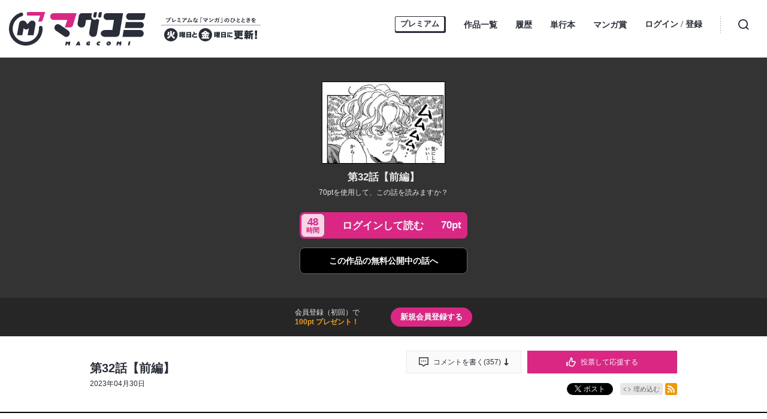

--- FILE ---
content_type: text/html; charset=utf-8
request_url: https://magcomi.com/episode/4855956445109369084
body_size: 10659
content:
<!DOCTYPE html>
<html lang="ja"
  data-route="core:viewer"
  data-media="magcomi"
  data-enabled-feature-names="[&quot;UserAccount&quot;,&quot;Point&quot;,&quot;Rental::DeliverViaRental&quot;,&quot;Rental::RentViaWeb&quot;]"
  data-cdn-root="https://cdn.magcomi.com"
  data-root-uri="https://magcomi.com"
  data-gtm-data-layer="{&quot;episode&quot;:{&quot;episode_title&quot;:&quot;第32話【前編】&quot;,&quot;series_id&quot;:&quot;10834108156766452198&quot;,&quot;magazine_label_title&quot;:null,&quot;episode_id&quot;:&quot;4855956445109369084&quot;,&quot;magazine_label_id&quot;:null,&quot;content_id&quot;:&quot;bokuchiki_032-1&quot;,&quot;series_title&quot;:&quot;僕らの地球の歩き方&quot;,&quot;series_ongoing&quot;:1,&quot;magazine_label&quot;:null,&quot;readable_product_id&quot;:&quot;4855956445109369083&quot;,&quot;henshubu&quot;:null}}"
  data-revision="3f5c96f5604a90a5e3f3a0e9ce848428ed6a6e4c"
  data-env="giga_production2"
  data-endpoint="/magcomi"
  data-requested-at-epoch="1765012391"
  >
<head>
    <meta charset="utf-8">
    <title>僕らの地球の歩き方 - ソライモネ / 第32話【前編】 | マグコミ</title>
    <meta http-equiv="X-UA-Compatible" content="IE=edge" />
    <meta name="viewport" content="width=device-width, minimum-scale=1.0, initial-scale=1.0, viewport-fit=cover">
<meta property="og:title" content="僕らの地球の歩き方 - ソライモネ / 第32話【前編】 | マグコミ">
<meta property="og:url" content="https://magcomi.com/episode/4855956445109369084">
<meta property="og:type" content="article">
<meta property="og:image" content="https://cdn-img.magcomi.com/public/series-thumbnail/10834108156766452198-4046d7c50fb06a821c99eeb4106bf7c6?1764644267">
<meta property="og:image:width" content="482">
<meta property="og:image:height" content="482">
<meta property="og:site_name" content="マグコミ｜マッグガーデン発のWEBマンガサイト">
<meta property="og:description" content="【毎月第1火曜日更新】几帳面で心配性な朝日は、とあるきっかけから恋人の深月と世界一周旅行に出た。お互い初めての海外旅行。自由気ままなみつきにヤキモキさせられながらも異国の文化や出会いは二人の価値観を変えていく。出発時に交わした“世界一周二人でできたら結婚しよう”その約束は果たされるのか――!? ネガポジ同性カップルの世界をまたにかける旅ドラマ！">
    <meta name="description" content="マッグガーデン発のWEBマンガサイトです。毎月火曜日・金曜日更新！プレミアムな「マンガ」のひとときを">
    <meta name="thumbnail" content="https://cdn-img.magcomi.com/public/series-thumbnail/10834108156766452198-4046d7c50fb06a821c99eeb4106bf7c6?1764644267">
<meta name="twitter:card" content="summary_large_image">
<meta name="twitter:site" content="@MAGCOMI_">
<meta name="twitter:title" content="僕らの地球の歩き方 - ソライモネ / 第32話【前編】 | マグコミ">
<meta name="twitter:description" content="異国の文化や出会いは二人を変える。 ポジ×ネガ凸凹コンビの旅ドラマ！">
<meta name="twitter:image" content="https://cdn-img.magcomi.com/public/episode-thumbnail/4855956445109369084-ac1393d3174879286d4cf33a58edb2fc?1682583495">
    <meta name="robots" content="max-image-preview:large">
<link rel="canonical" href="https://magcomi.com/episode/4855956445109369084" />
    <link rel="apple-touch-icon" href="https://cdn.magcomi.com/images/apple-touch-icon.png?1764828901">
    <link rel="apple-touch-icon-precomposed" href="https://cdn.magcomi.com/images/apple-touch-icon.png?1764828901">
    <link rel="apple-touch-icon" sizes="76x76" href="https://cdn.magcomi.com/images/apple-touch-icon-76.png?1764828901">
    <link rel="apple-touch-icon-precomposed" sizes="76x76" href="https://cdn.magcomi.com/images/apple-touch-icon-76.png?1764828901">
    <link rel="apple-touch-icon" sizes="114x114" href="https://cdn.magcomi.com/images/apple-touch-icon-114.png?1764828901">
    <link rel="apple-touch-icon-precomposed" sizes="114x114" href="https://cdn.magcomi.com/images/apple-touch-icon-114.png?1764828901">
    <link rel="apple-touch-icon" sizes="120x120" href="https://cdn.magcomi.com/images/apple-touch-icon-120.png?1764828901">
    <link rel="apple-touch-icon-precomposed" sizes="120x120" href="https://cdn.magcomi.com/images/apple-touch-icon-120.png?1764828901">
    <link rel="apple-touch-icon" sizes="144x144" href="https://cdn.magcomi.com/images/apple-touch-icon-144.png?1764828901">
    <link rel="apple-touch-icon-precomposed" sizes="144x144" href="https://cdn.magcomi.com/images/apple-touch-icon-144.png?1764828901">
    <link rel="apple-touch-icon" sizes="152x152" href="https://cdn.magcomi.com/images/apple-touch-icon-152.png?1764828901">
    <link rel="apple-touch-icon-precomposed" sizes="152x152" href="https://cdn.magcomi.com/images/apple-touch-icon-152.png?1764828901">
    <link rel="apple-touch-icon" sizes="167x167" href="https://cdn.magcomi.com/images/apple-touch-icon-167.png?1764828901">
    <link rel="apple-touch-icon-precomposed" sizes="167x167" href="https://cdn.magcomi.com/images/apple-touch-icon-167.png?1764828901">
    <link rel="apple-touch-icon" sizes="180x180" href="https://cdn.magcomi.com/images/apple-touch-icon-180.png?1764828901">
    <link rel="apple-touch-icon-precomposed" sizes="180x180" href="https://cdn.magcomi.com/images/apple-touch-icon-180.png?1764828901">
      <link rel="icon" sizes="256x256" href="https://cdn.magcomi.com/images/favicon.ico?1764828901">
      <link rel="shortcut icon" href="https://cdn.magcomi.com/images/favicon.ico?1764828901">
    <meta name="msapplication-TileImage" content="https://cdn.magcomi.com/images/mstile-144.png?1764828901"/>
    <meta name="msapplication-TileColor" content="#ffffff"/>
        <link rel="preload" href="https://cdn-img.magcomi.com/public/page/2/4856001361181307987-59788d424583d0a45aaa2cce4bf11db7" as="fetch" crossorigin="anonymous" class="test-fetch-pageimage">
        <link rel="preload" href="https://cdn-img.magcomi.com/public/page/2/4856001361181307988-29fad9081aa41f3013c63023ccf864be" as="fetch" crossorigin="anonymous" class="test-fetch-pageimage">
    <link rel="alternate" type="application/atom+xml" title="Atom" href="https://magcomi.com/atom/series/10834108156766452198">
    <link rel="alternate" type="application/rss+xml" title="RSS2.0" href="https://magcomi.com/rss/series/10834108156766452198">
      <link rel="alternate" type="application/atom+xml" title="Atom (無料話のみ)" href="https://magcomi.com/atom/series/10834108156766452198?free_only=1">
      <link rel="alternate" type="application/rss+xml" title="RSS2.0 (無料話のみ)" href="https://magcomi.com/rss/series/10834108156766452198?free_only=1">
    <link rel="alternate" type="application/json+oembed" href="https://magcomi.com/episode/4855956445109369084/oembed.json" />
    <link id='styleSheetCssElement' rel="stylesheet" href="https://cdn.magcomi.com/css/magcomi.css?1764829014">
<script type="module">!function(e,t,n){!("noModule"in(t=e.createElement("script")))&&"onbeforeload"in t&&(n=!1,e.addEventListener("beforeload",function(e){if(e.target===t)n=!0;else if(!e.target.hasAttribute("nomodule")||!n)return;e.preventDefault()},!0),t.type="module",t.src=".",e.head.appendChild(t),t.remove())}(document)</script>
    <script async id="bundleJsElement" src="https://cdn.magcomi.com/js/bundle.js?1764829045" type="module" crossorigin="anonymous"></script>
  </head>
  <body
    id="page-viewer"
    class="private"><script>
  // GTMのdataLayerに値をセットする
  // GTMのスクリプトが読み込まれる前に実行する必要があるので注意する
  if (!window.dataLayer) window.dataLayer = [];
  window.dataLayer.push({
      giga: JSON.parse(document.documentElement.getAttribute('data-gtm-data-layer') || '{}')
  });
</script>
<!-- Google Tag Manager -->
<noscript><iframe src="https://www.googletagmanager.com/ns.html?id=GTM-MV386C3"
height="0" width="0" style="display:none;visibility:hidden"></iframe></noscript>
<script>(function(w,d,s,l,i){w[l]=w[l]||[];w[l].push({'gtm.start':
new Date().getTime(),event:'gtm.js'});var f=d.getElementsByTagName(s)[0],
j=d.createElement(s),dl=l!='dataLayer'?'&l='+l:'';j.async=true;j.src=
'https://www.googletagmanager.com/gtm.js?id='+i+dl;f.parentNode.insertBefore(j,f);
})(window,document,'script','dataLayer','GTM-MV386C3');</script>
<!-- End Google Tag Manager -->
<section class="js-login-modal-container js-modal-container" style="display:none">
  <div class="modal-window-container modal-open">
    <div class="js-login-modal modal-window">
      <button class="js-login-modal-close-button modal-close-button">
        <img src="https://cdn.magcomi.com/images/user/close-button.png?1764828901" alt="閉じる"/>
      </button>
      <div class="setting-inner js-show-for-guest" style="display: none;">
        <form action="https://magcomi.com/user_account/login" name="login" method="POST" role="dialog">
          <h2>ログイン</h2>
          <p class="js-login-error-message error-message" role="alert"></p>
          <p><input name="email_address" type="text" autocomplete="username" data-override-type-on-modal-open="email" placeholder="メールアドレス"  aria-label="メールアドレス" tabindex="1" required /></p>
          <p><input name="password" type="text" autocomplete="current-password" data-override-type-on-modal-open="password" placeholder="パスワード" aria-label="パスワード" minlength="6" tabindex="2" required pattern="[\x20-\x7e]+" /></p>
          <input class="js-modal-return-location" name="return_location_path" type="hidden" value="/" />
          <div class="common-button-container">
            <button class="common-button" type="submit" tabindex="3">ログイン</button>
          </div>
          <a class="text-link" href="https://magcomi.com/password_reset">パスワードをお忘れの方へ</a>
        </form>      </div>
      <div class="setting-footer">
        <p>
          初めての方は<button class="js-signup-button" type="button">新規会員登録</button>
            <p class="attention">無料会員登録（初回）で100ptプレゼント！</p>
        </p>
      </div>
    </div>
  </div>
</section>
<section class="js-signup-modal-container js-modal-container" style="display: none;">
  <div class="modal-window-container modal-open">
    <div class="modal-window js-signup-modal">
      <button class="js-signup-modal-close-button modal-close-button">
        <img src="https://cdn.magcomi.com/images/user/close-button.png?1764828901" alt="閉じる">
      </button>
      <div class="setting-inner">        <script src="https://www.google.com/recaptcha/enterprise.js?render=6LfCfiEeAAAAAI7peCeL4ESXqy19M4TxuX9t8VH1"></script>
        <form
          name="signup"
          action="https://magcomi.com/signup_mail_sent"
          method="POST"
          data-recaptcha-action="signup"
          data-recaptcha-site-key="6LfCfiEeAAAAAI7peCeL4ESXqy19M4TxuX9t8VH1"
          class="js-submit-once">          <h2>新規会員登録</h2>
            <p class="description">無料会員登録（初回）で<strong class="color">100ptプレゼント！</strong></p>
          <p><input type="text" autocomplete="username" data-override-type-on-modal-open="email" name="email_address" placeholder="メールアドレス" aria-label="メールアドレス" tabindex="1" required /></p>
          <p><input type="password" name="password" placeholder="パスワード" aria-label="パスワード" tabindex="2" minlength="8" maxlength="64" required /></p>
          <input class="js-modal-return-location" type="hidden" name="return_location_path" value="/" />
          <div id="agreement">
            <p class="input-content">
              <input type="checkbox" name="agreement" id="input-agreement" tabindex="3" required />
              <label class="checkbox-label" for="input-agreement"><a href="https://magcomi.com/article/terms_of_service" target="_blank" rel="noopener noreferrer">利用規約</a>に同意する</label>
            </p>
          </div>
          <div class="common-button-container">
            <button class="common-button" type="submit" tabindex="4">新規会員登録</button>
          </div>        </form>
      </div>
      <div class="setting-footer">
        <p>アカウントをお持ちの方は<button class="js-login-button" type="button">ログイン</button></p>
      </div>
    </div>
  </div>
</section>
<header id="top" class="header js-header">
  <div id="react-header-root" class="header-container ">
  </div>
</header>
<script id='episode-json' type='text/json' data-value='{&quot;readableProduct&quot;:{&quot;finishReadingNotificationUri&quot;:&quot;https://magcomi.com/api/viewer/readable_product/4855956445109369083/finish-reading&quot;,&quot;toc&quot;:null,&quot;imageUrisDigest&quot;:null,&quot;typeName&quot;:&quot;episode&quot;,&quot;number&quot;:32.1,&quot;prevReadableProductUri&quot;:&quot;https://magcomi.com/episode/4856001361078674214&quot;,&quot;permalink&quot;:&quot;https://magcomi.com/episode/4855956445109369084&quot;,&quot;pointGettableEpisodeWhenCompleteReading&quot;:null,&quot;publishedAt&quot;:&quot;2023-04-30T03:00:00Z&quot;,&quot;series&quot;:{&quot;id&quot;:&quot;10834108156766452198&quot;,&quot;thumbnailUri&quot;:&quot;https://cdn-scissors.gigaviewer.com/image/scale/8eede5df24879f831c5861c729af8e7e220bd316/enlarge=0;height=484;no_unsharpmask=1;quality=90;version=1;width=484/https%3A%2F%2Fcdn-img.magcomi.com%2Fpublic%2Fseries-thumbnail%2F10834108156766452198-4046d7c50fb06a821c99eeb4106bf7c6%3F1764644267&quot;,&quot;title&quot;:&quot;\u50d5\u3089\u306e\u5730\u7403\u306e\u6b69\u304d\u65b9&quot;},&quot;nextReadableProductUri&quot;:&quot;https://magcomi.com/episode/2550912964803263750&quot;,&quot;id&quot;:&quot;4855956445109369084&quot;,&quot;title&quot;:&quot;\u7b2c32\u8a71\u3010\u524d\u7de8\u3011&quot;,&quot;pageStructure&quot;:null,&quot;hasPurchased&quot;:false,&quot;showSquareThumbnailInRecommendation&quot;:false,&quot;isPublic&quot;:false}}'></script>
<section class="private-viewer js-viewer" data-series-id="10834108156766452198" data-json-url="https://magcomi.com/episode/4855956445109369084.json">
  <div id="content">
    <div class="content">
      <img src="https://cdn-img.magcomi.com/public/episode-thumbnail/4855956445109369084-ac1393d3174879286d4cf33a58edb2fc?1682583495" alt="第32話【前編】" class="episode-not-found-thumb"/><br>
      <h1 class="episode-title">第32話【前編】</h1>
<p class="episode-read-message">
  70ptを使用して、この話を読みますか？
</p>
<div class="rental-button-container">
  <button title="ログインして読む 70ポイント"
    class="common-button rental-button read-button js-show-for-guest js-login-button"
    style="display: none;">
    <div class="rental-button-box">
      <span class="rental-time-label"><strong>48</strong>時間</span>
      <span class="rental-text">ログインして読む</span>
      <span class="rental-point">
        70pt
      </span>
    </div>
  </button>
  <button title="レンタルして読む 70ポイント"
    class="common-button rental-button read-button js-show-for-logged-in js-rental-point-purchase-button js-rental-point-use-button"
    style="display: none;"
    data-rental-price="70">
    <div class="rental-button-box">
      <span class="rental-time-label"><strong>48</strong>時間</span>
      <span class="rental-text">レンタルして読む</span>
      <span class="rental-point">
        70pt
      </span>
    </div>
  </button>
</div>
        <p class="private-link">
          <a href="https://magcomi.com/episode/2550912964803263750" class="next-episode-free-link common-button"><span>この作品の</span><span>無料公開中の話へ</span></a>
        </p>
    </div><div class="js-episode-signup-container episode-signup-container" style="display: none;">
  <div class="episode-signup-box">
    <p class="episode-signup-message">会員登録（初回）で<span>100pt プレゼント！</span></p>
    <button title="新規会員登録する" class="episode-signup-link js-signup-button"><span>新規会員登録する</span></button>
  </div>
</div>  </div>
</section>
<section class="js-rental-point-purchase-modal-container js-modal-container" style="display: none;">
  <div class="modal-window-container">
    <div class="payment-modal-window modal-window js-rental-point-purchase-modal">
      <button class="js-rental-point-purchase-modal-close-button modal-close-button">
        <img src="https://cdn.magcomi.com/images/user/close-button.png?1764828901" alt="閉じる">
      </button>
      <div class="setting-inner">
        <div class="js-point-container">
          <h2 class="point-icon">購入する</h2>
          <div class="modal-point-container">
            <div class="total-point-container">                <h3>現在の保有ポイント</h3>              <p class="js-current-point">-pt</p>
            </div>
            <div class="readable-product-point-container js-readable-product-point-container" data-readable-product-rental-price="70">
              <h3>この話のポイント</h3>
              <p>70pt</p>
            </div>
            <div class="minus-point-container">
              <h3>ポイントが足りません！</h3>
              <p class="js-point-needed">-pt</p>
            </div>
          </div>
          <div class="common-button-container">
            <form name="point-purchase-page" action="https://magcomi.com/point" method="GET">              <input type="hidden" name="return_location_path" value="https://magcomi.com/episode/4855956445109369084#rental">
              <input type="hidden" name="abort_return_location_path" value="https://magcomi.com/episode/4855956445109369084#rental">
              <input type="hidden" name="point_needed" value="" class="js-insufficient-point-raw" />
              <button class="common-button color-button" type="submit"><img src="https://cdn.magcomi.com/images/i-point.svg?1764828901" class="point-icon">ポイントを購入する</button>
            </form>
          </div>
        </div>
      </div>
    </div>
  </div>
</section>
<section class="js-rental-point-use-modal-container js-modal-container" style="display: none;">
  <div class="modal-window-container">
    <div class="payment-modal-window modal-window js-rental-point-use-modal">
      <button class="js-rental-point-use-modal-close-button modal-close-button">
        <img src="https://cdn.magcomi.com/images/user/close-button.png?1764828901" alt="閉じる">
      </button>
      <div class="setting-inner">
        <h2>
            話をレンタルする
        </h2>
        <p class="description">48時間の閲覧が可能です</p>
        <div class="modal-point-container">
          <div class="total-point-container">              <h3>現在の保有ポイント</h3>            <p class="js-current-point">-pt</p>
          </div>
          <div class="readable-product-point-container">
            <h3>この話のポイント</h3>
            <p>70pt</p>
          </div>
        </div>
        <div class="common-button-container">
          <button class="common-button color-button js-rent-button" data-rent-endpoint="https://magcomi.com/api/rent/4855956445109369083" data-rental-price="70">レンタルして読む</button>
        </div>
      </div>
    </div>
  </div>
</section>
<section class="episode-header">
  <div class="episode-header-notice gtm-episode-header-notice"></div>
  <div class="episode-header-container">
    <div class="episode-header-title-wrapper">
      <h1 class="episode-header-title">第32話【前編】</h1>
        <p class="episode-header-date">
          2023年04月30日
        </p>
    </div>
    <dl class="episode-header-share">
      <dt>
          <div class="episode-header-likes-button js-series-likes-per-period-container">
            <form name="series-likes-per-period" method="POST" action="https://magcomi.com/api/viewer/series_like/10834108156766452198" role="form">
              <button type="submit" class="episode-likes-per-period-button gtm-series-likes-button" disabled><?xml version="1.0" encoding="utf-8"?>
<svg xmlns="http://www.w3.org/2000/svg"	xmlns:xlink="http://www.w3.org/1999/xlink"  viewBox="0 0 30 30" class="likes-icon">
<path d="M21.7 11.8c-.9 0-1.7-.1-2.2-.1-.2-.6-.1-1.9-.1-3.2.2-3 .4-7.6-3.8-7.9-1.8 0-3 1-3 2.4v2.8c0 .2-.1.4-.2.6l-5.1 8.7v10.4l.5.3c3.5 2.5 8.2 3.4 11.5 3.4 1 0 1.8-.1 2.4-.2l.3-.1c3.2-1.8 4.8-7.3 5.3-9.1.9-.6 2.6-2.1 2.6-4.5.1-3.1-4.5-3.3-8.2-3.5zm3.9 5.6l-.9.6-.3 1.1c-.9 3.3-2.3 6.1-3.6 7.1-.3 0-.7.1-1.5.1-2.4 0-6.1-.6-8.9-2.3v-8l4.7-8c.4-.6.6-1.4.6-2.1v-2.1c.6.2.9.9.7 4.7-.1 2-.1 3.2.2 4.3l.7 2.1 2.4-.1h1.9c1.5.1 4.4.2 5.4.7-.1.9-1.1 1.7-1.4 1.9zM4.8 27.3h-4.8v-12.7h4.8v12.7z"/>
</svg><?xml version="1.0" encoding="utf-8"?>
<svg xmlns="http://www.w3.org/2000/svg"	xmlns:xlink="http://www.w3.org/1999/xlink"  viewBox="0 0 30 30" class="likes-done-icon">
<path d="M21.7 11.8c-.9 0-1.7-.1-2.2-.1-.2-.6-.1-1.9-.1-3.2.2-3 .4-7.6-3.8-7.9-1.8 0-3 1-3 2.4v2.8c0 .2-.1.4-.2.6l-5.1 8.7v10.4l.5.3c3.5 2.5 8.2 3.4 11.5 3.4 1 0 1.8-.1 2.4-.2l.3-.1c3.2-1.8 4.8-7.3 5.3-9.1.9-.6 2.6-2.1 2.6-4.5.1-3.1-4.5-3.3-8.2-3.5zM4.8 27.3h-4.8v-12.7h4.8v12.7z"/>
</svg>                <p class="js-show-could-series-likes-per-period hidden">投票して応援する</p>
                <p class="js-show-done-series-likes-per-period hidden">投票ありがとうございました</p>
              </button>
            </form>
          </div>
          <div class="episode-header-comment-link">
            <a href="#series-comment"><?xml version="1.0" encoding="utf-8"?>
<svg xmlns="http://www.w3.org/2000/svg"	xmlns:xlink="http://www.w3.org/1999/xlink" viewBox="0 0 30 30" class="baloon-icon">
<path fillRule="evenodd" d="M 21 24C 21 24 15 30 15 30 15 30 9 24 9 24 9 24-0 24-0 24-0 24-0-0-0-0-0-0 30-0 30-0 30-0 30 24 30 24 30 24 21 24 21 24ZM 27 3C 27 3 3 3 3 3 3 3 3 21 3 21 3 21 10 21 10 21 10 21 15 26 15 26 15 26 20 21 20 21 20 21 27 21 27 21 27 21 27 3 27 3ZM 19.04 11.7C 19.04 10.75 19.81 9.97 20.77 9.97 21.72 9.97 22.5 10.75 22.5 11.7 22.5 12.66 21.72 13.44 20.77 13.44 19.81 13.44 19.04 12.66 19.04 11.7ZM 15 13.44C 14.04 13.44 13.27 12.66 13.27 11.7 13.27 10.75 14.04 9.97 15 9.97 15.96 9.97 16.73 10.75 16.73 11.7 16.73 12.66 15.96 13.44 15 13.44ZM 9.23 13.44C 8.27 13.44 7.5 12.66 7.5 11.7 7.5 10.75 8.27 9.97 9.23 9.97 10.19 9.97 10.96 10.75 10.96 11.7 10.96 12.66 10.19 13.44 9.23 13.44Z" />
</svg>
              <p>コメントを書く(<span class="js-series-comment-count" data-series-comment-count-endpoint="https://magcomi.com/api/viewer/comment/10834108156766452198/count">-</span>)</p><?xml version="1.0" encoding="utf-8"?>
<svg xmlns="http://www.w3.org/2000/svg"	xmlns:xlink="http://www.w3.org/1999/xlink"  viewBox="0 0 16 24" class="down-icon">
<path fillRule="evenodd" d="M 9.92 16.15C 9.92 16.15 9.83 0 9.83 0 9.83 0 5.96 0 5.96 0 5.96 0 5.96 16.15 5.96 16.15 5.96 16.15 0 16.15 0 16.15 0 16.15 7.9 24 7.9 24 7.9 24 16 16.15 16 16.15 16 16.15 9.92 16.15 9.92 16.15Z" />
</svg>
            </a>
          </div>      </dt>
      <dd class="hb">
        <a href="http://b.hatena.ne.jp/entry/" class="hatena-bookmark-button" data-hatena-bookmark-layout="basic-counter" data-hatena-bookmark-lang="ja" title="このエントリーをはてなブックマークに追加"><img src="https://b.st-hatena.com/images/entry-button/button-only@2x.png" alt="このエントリーをはてなブックマークに追加" width="20" height="20" style="border: none;" /></a>
      </dd><dd class="x">
        <a href="https://twitter.com/intent/tweet?text=%E5%83%95%E3%82%89%E3%81%AE%E5%9C%B0%E7%90%83%E3%81%AE%E6%AD%A9%E3%81%8D%E6%96%B9%20-%20%E3%82%BD%E3%83%A9%E3%82%A4%E3%83%A2%E3%83%8D%20%2F%20%E7%AC%AC32%E8%A9%B1%E3%80%90%E5%89%8D%E7%B7%A8%E3%80%91%20%7C%20%E3%83%9E%E3%82%B0%E3%82%B3%E3%83%9F%20%5B%20https%3A%2F%2Fmagcomi.com%2Fepisode%2F4855956445109369084%20%5D" class="giga-x-share-button " target="_blank" rel="nofollow noopener">
          <i></i><span>ポスト</span>
        </a>
      </dd><dd class="fb">
        <div class="fb-share-button" data-layout="button_count" data-size="small" data-mobile-iframe="true"><a class="fb-xfbml-parse-ignore" target="_blank" rel="noopener noreferrer" href="https://www.facebook.com/sharer/sharer.php?u&amp;src=sdkpreparse">シェア</a></div>
      </dd><dd class="line">
        <div class="line-it-button" style="display: none;" data-type="share-b" data-lang="ja" ></div>
      </dd><dd>
          <div class="embed">
            <button type="button" class="embed-button js-embed-button" title="コードをブログに埋め込む">埋め込む</button>
          </div>
      </dd><dd class="rss">
        <a href="https://magcomi.com/rss/series/10834108156766452198" title="この作品のRSSフィードを表示する" rel="alternate" type="application/rss+xml"><span>RSSフィード</span></a>
      </dd>
    </dl>
  </div>
    <div class="embed-code hidden js-embed-code">
      <div class="embed-code-inner">
        <button type="button" class="copy-url js-copy-url-button">コピー</button>
        <input id="share-url" readonly size="45" class="share-url js-share-url-textarea" value="&lt;iframe src=&quot;https://magcomi.com/episode/4855956445109369084/embed&quot; width=&quot;560&quot; height=&quot;400&quot; frameborder=&quot;0&quot; scrolling=&quot;no&quot; allowfullscreen=&quot;allowfullscreen&quot; style=&quot;max-width:100%;&quot;&gt;&lt;/iframe&gt;">
        <p class="copy-message hidden js-copied-message">クリップボードにコピーしました</p>
      </div>
    </div>
</section>
<section class="series-information type-episode">
  <div class="series-header scroll-position">
    <div class="series-header-image-wrapper">
      <img intrinsicsize="484x484" data-src="https://cdn-scissors.gigaviewer.com/image/scale/8eede5df24879f831c5861c729af8e7e220bd316/enlarge=0;height=484;no_unsharpmask=1;quality=90;version=1;width=484/https%3A%2F%2Fcdn-img.magcomi.com%2Fpublic%2Fseries-thumbnail%2F10834108156766452198-4046d7c50fb06a821c99eeb4106bf7c6%3F1764644267" alt="僕らの地球の歩き方" class="js-lazyload series-header-image js-series-header-image" />
    </div>
    <h1 class="series-header-title">僕らの地球の歩き方</h1>
    <h2 class="series-header-author">ソライモネ</h2>
    <p class="series-header-description">
      【毎月第1火曜日更新】几帳面で心配性な朝日は、とあるきっかけから恋人の深月と世界一周旅行に出た。お互い初めての海外旅行。自由気ままなみつきにヤキモキさせられながらも異国の文化や出会いは二人の価値観を変えていく。出発時に交わした“世界一周二人でできたら結婚しよう”その約束は果たされるのか――!? ネガポジ同性カップルの世界をまたにかける旅ドラマ！
    </p>
    <div class="fan-letter-button-wrapper">
      <a href="https://docs.google.com/forms/d/e/1FAIpQLSd_ck4RS3xv_UmmweJC3ghZG-QPSLu3LV_m-4BuK5aWC4GQsQ/viewform?entry.1473489350=%E5%83%95%E3%82%89%E3%81%AE%E5%9C%B0%E7%90%83%E3%81%AE%E6%AD%A9%E3%81%8D%E6%96%B9" target="_blank" rel="noopener noreferrer" class="fan-letter-button">
        ファンレターを送る
      </a>
    </div>
  </div>
  <div class="series-contents" id="series-contents">
    <div class="offline-banner hidden">
        <div class="offline-banner-inner">
          <svg viewBox="0 0 564.8 556.67" xmlns="http://www.w3.org/2000/svg"><path d="m258.87 460.37 36.57 36.63 36.56-36.63a51.72 51.72 0 0 0 -73.13 0z"/><path d="m558.27 518.5-224.84-224.84h.05l-54.66-54.66-229.82-229.82-26.18 26.14 129.18 129.21a359.87 359.87 0 0 0 -112.56 76.41l36.56 36.57a308.26 308.26 0 0 1 115.94-73.06l41.51 41.55a257 257 0 0 0 -120.87 68.13l36.57 36.56a205.89 205.89 0 0 1 129.21-59.77l55.89 55.89a155.21 155.21 0 0 0 -148.52 40.46l36.57 36.57a103.53 103.53 0 0 1 146.28 0l21.36-21.35 142.19 142.2z"/><path d="m514.87 277.51 36.57-36.57c-84.17-84.17-199.83-118.14-309.44-101.94l47.83 47.83a309.48 309.48 0 0 1 225.04 90.68z"/><path d="m478.3 314.08a257.12 257.12 0 0 0 -131.55-70.51l101 101z"/></svg>
          <p>現在、オフラインで閲覧しています。</p>
        </div>
    </div>
  <div
    class="js-readable-products-pagination readable-products-pagination"
    data-aggregate-id="10834108156766452198"
    data-type="episode"
    data-show-tab="false"
    data-volume-name="単行本"
    data-episode-bundle-volume="true"
    data-volume-help-text="話を単行本単位でまとめてご購入いただけます"
  >
    <span class="loading-text">ローディング中…</span>
  </div>
    <div class="series-banner test-series-banner">
      <a href="https://discord.gg/Px5Mwfu9Te"><img class="js-lazyload" intrinsicsize="1010x500" data-src="https://cdn-scissors.gigaviewer.com/image/scale/9769bba0f849cdece01badceaf385fbd57d62b9a/enlarge=0;height=500;no_unsharpmask=1;quality=90;version=1;width=1010/https%3A%2F%2Fcdn-ak.f.st-hatena.com%2Fimages%2Ffotolife%2Fm%2Fmagcomi%2F20241031%2F20241031150128.png" alt="" /></a>
    </div>
    <div class="series-comment-contents" id="series-comment">
      <h3 class="series-comment-contents-title">応援コメント一覧</h3>
      <div class="series-comment-contents-box">
        <form name="comment" method="POST" action="https://magcomi.com/api/viewer/comment/10834108156766452198" class="series-comment-contents-form" role="form" style="display: none;">
          <input type="hidden" name="csrf_token" value="">
          <textarea type="textarea" class="comment-textarea js-comment-textarea" name="content" placeholder="コメントを書いて作品を応援しよう！（1投稿500字、1日1回応援できます）" ></textarea>
          <button type="submit" class="comment-button js-comment-button">投稿する</button>
          <p class="series-comment-contents-form-notes">
            ※通報が一定数を超えたコメントは非表示になります
          </p><div class="series-comment-contents-form-error-notes js-series-comment-contents-form-error-notes hidden">
  コメント内に不適切なワードが入っています。
</div>
        </form>
        <div class="series-comment-contents-done js-series-comment-contents-done" style="display: none;">
          <p>投稿ありがとうございました</p>
          <p class="attention"><span>投稿後24時間が経過すると、</span><span>再度コメントの投稿が可能になります。</span></p>
        </div>
        <ul class="series-comment-contents-list js-series-comment-list">
        </ul>
        <button class="comment-more-button js-series-comment-read-more-button" data-read-more-endpoint="https://magcomi.com/api/viewer/comment/10834108156766452198?limit=6">もっと見る</button>
        <div class="series-comment-contents-none js-series-comment-contents-none" style="display:none;">
          <p>この作品へのコメントはまだありません</p>
        </div>
      </div>
    </div>
  </div>
  <div class="series-sidebar">
    <div class="series-book-details test-series-book-details">
      <h3 class="series-book-details-title">関連書籍情報</h3>
      <div class="series-book-detail">
        <div class="book-cover-content">
          <a href="https://magcomi.com/article/newrelease/202511#bokuchiki07" target="_blank" rel="noopener noreferrer"><img class="book-cover-image" src="https://cdn-scissors.gigaviewer.com/image/scale/630df00b7c0e68d2f0a274de87f55e4c5b132573/enlarge=0;height=316;no_unsharpmask=1;quality=90;version=1;width=200/https%3A%2F%2Fcdn-img.magcomi.com%2Fpublic%2Fuploaded-content%2Fpaperback%2F87c2c2f16b77b01dfe788b289647cbd7" alt="僕らの地球の歩き方 7" /></a>
        </div>
        <p>僕らの地球の歩き方 7</p>
        <p class="author-name">ソライモネ</p>
              <a href="https://mag-garden-store.com/view/search?search_keyword=%E5%83%95%E3%82%89%E3%81%AE%E5%9C%B0%E7%90%83%E3%81%AE%E6%AD%A9%E3%81%8D%E6%96%B9&amp;search_category=ct21" class="officialstore-link book-service-link" target="_blank" rel="noopener noreferrer"><img src="https://cdn.magcomi.com/images/bookstore/magcomi_officialstore.png?1764828901" alt="公式ストアで買う" /></a>
              <a href="https://www.amazon.co.jp/gp/product/4800016606?ie=UTF8&amp;tag=maggarden-22" class="amazon-link book-service-link" target="_blank" rel="noopener noreferrer"><img src="https://cdn.magcomi.com/images/bookstore/amazon.jpg?1764828901" alt="Amazonで買う" /></a>
              <a href="https://ck.jp.ap.valuecommerce.com/servlet/referral?sid=3655989&amp;pid=887875347&amp;vc_url=https%3A%2F%2Febookjapan.yahoo.co.jp%2Fbooks%2F595654%2F%3Fdealerid%3D30064%26utm_source%3Dasp%26utm_medium%3Dvc%26utm_campaign%3Drate" class="ebookjapan-link book-service-link" target="_blank" rel="noopener noreferrer"><img src="https://cdn.magcomi.com/images/bookstore/ebookjapan.jpg?1764828901" alt="eBookJapanで買う" /></a>
              <a href="https://ck.jp.ap.valuecommerce.com/servlet/referral?sid=3655989&amp;pid=887863898&amp;vc_url=https%3A%2F%2Fwww.cmoa.jp%2Ftitle%2F202651%2Fvol%2F7%2F" class="cmoa-link book-service-link" target="_blank" rel="noopener noreferrer"><img src="https://cdn.magcomi.com/images/bookstore/cmoa.png?1764828901" alt="コミックシーモアで買う" /></a>
      </div>
      <div class="series-book-detail">
        <div class="book-cover-content">
          <a href="https://www.amazon.co.jp/gp/product/4800009952?ie=UTF8&amp;tag=maggarden-22" target="_blank" rel="noopener noreferrer"><img class="book-cover-image" src="https://cdn-scissors.gigaviewer.com/image/scale/f7e967d000a776ca19fe3c85586566cf22475113/enlarge=0;height=316;no_unsharpmask=1;quality=90;version=1;width=200/https%3A%2F%2Fm.media-amazon.com%2Fimages%2FI%2F517KhmTFY9L._SL160_.jpg" alt="僕らの地球の歩き方 1" /></a>
        </div>
        <p>僕らの地球の歩き方 1</p>
        <p class="author-name">ソライモネ</p>
              <a href="http://mag-garden-store.com/shopdetail/000000002198/" class="officialstore-link book-service-link" target="_blank" rel="noopener noreferrer"><img src="https://cdn.magcomi.com/images/bookstore/magcomi_officialstore.png?1764828901" alt="公式ストアで買う" /></a>
              <a href="https://www.amazon.co.jp/gp/product/4800009952?ie=UTF8&amp;tag=maggarden-22" class="amazon-link book-service-link" target="_blank" rel="noopener noreferrer"><img src="https://cdn.magcomi.com/images/bookstore/amazon.jpg?1764828901" alt="Amazonで買う" /></a>
              <a href="https://ck.jp.ap.valuecommerce.com/servlet/referral?sid=3655989&amp;pid=887875347&amp;vc_url=https%3A%2F%2Febookjapan.yahoo.co.jp%2Fbooks%2F595654%2FA002403460%2F%3Fdealerid%3D30064%26utm_source%3Dasp%26utm_medium%3Dvc%26utm_campaign%3Drate" class="ebookjapan-link book-service-link" target="_blank" rel="noopener noreferrer"><img src="https://cdn.magcomi.com/images/bookstore/ebookjapan.jpg?1764828901" alt="eBookJapanで買う" /></a>
              <a href="https://ck.jp.ap.valuecommerce.com/servlet/referral?sid=3655989&amp;pid=887863898&amp;vc_url=https%3A%2F%2Fwww.cmoa.jp%2Ftitle%2F202651%2F" class="cmoa-link book-service-link" target="_blank" rel="noopener noreferrer"><img src="https://cdn.magcomi.com/images/bookstore/cmoa.png?1764828901" alt="コミックシーモアで買う" /></a>
      </div>
    </div>
  </div>
</section>
  <section
    class="js-viewer-bottom-recommend viewer-bottom-recommend gtm-viewer-bottom-recommend-area"
    data-viewer-bottom-recommend-endpoint="https://magcomi.com/api/recommend/bottom/10834108156766452198"
    test-bottom-recommend-section
  ></section>
<div id="fb-root"></div>
<script src="https://d.line-scdn.net/r/web/social-plugin/js/thirdparty/loader.min.js" async="async" defer="defer"></script>
<div id="react-footer-root"></div>
  </body>
</html>

--- FILE ---
content_type: text/html; charset=utf-8
request_url: https://www.google.com/recaptcha/enterprise/anchor?ar=1&k=6LfCfiEeAAAAAI7peCeL4ESXqy19M4TxuX9t8VH1&co=aHR0cHM6Ly9tYWdjb21pLmNvbTo0NDM.&hl=en&v=TkacYOdEJbdB_JjX802TMer9&size=invisible&anchor-ms=20000&execute-ms=15000&cb=w3d42lpzwfuv
body_size: 45908
content:
<!DOCTYPE HTML><html dir="ltr" lang="en"><head><meta http-equiv="Content-Type" content="text/html; charset=UTF-8">
<meta http-equiv="X-UA-Compatible" content="IE=edge">
<title>reCAPTCHA</title>
<style type="text/css">
/* cyrillic-ext */
@font-face {
  font-family: 'Roboto';
  font-style: normal;
  font-weight: 400;
  src: url(//fonts.gstatic.com/s/roboto/v18/KFOmCnqEu92Fr1Mu72xKKTU1Kvnz.woff2) format('woff2');
  unicode-range: U+0460-052F, U+1C80-1C8A, U+20B4, U+2DE0-2DFF, U+A640-A69F, U+FE2E-FE2F;
}
/* cyrillic */
@font-face {
  font-family: 'Roboto';
  font-style: normal;
  font-weight: 400;
  src: url(//fonts.gstatic.com/s/roboto/v18/KFOmCnqEu92Fr1Mu5mxKKTU1Kvnz.woff2) format('woff2');
  unicode-range: U+0301, U+0400-045F, U+0490-0491, U+04B0-04B1, U+2116;
}
/* greek-ext */
@font-face {
  font-family: 'Roboto';
  font-style: normal;
  font-weight: 400;
  src: url(//fonts.gstatic.com/s/roboto/v18/KFOmCnqEu92Fr1Mu7mxKKTU1Kvnz.woff2) format('woff2');
  unicode-range: U+1F00-1FFF;
}
/* greek */
@font-face {
  font-family: 'Roboto';
  font-style: normal;
  font-weight: 400;
  src: url(//fonts.gstatic.com/s/roboto/v18/KFOmCnqEu92Fr1Mu4WxKKTU1Kvnz.woff2) format('woff2');
  unicode-range: U+0370-0377, U+037A-037F, U+0384-038A, U+038C, U+038E-03A1, U+03A3-03FF;
}
/* vietnamese */
@font-face {
  font-family: 'Roboto';
  font-style: normal;
  font-weight: 400;
  src: url(//fonts.gstatic.com/s/roboto/v18/KFOmCnqEu92Fr1Mu7WxKKTU1Kvnz.woff2) format('woff2');
  unicode-range: U+0102-0103, U+0110-0111, U+0128-0129, U+0168-0169, U+01A0-01A1, U+01AF-01B0, U+0300-0301, U+0303-0304, U+0308-0309, U+0323, U+0329, U+1EA0-1EF9, U+20AB;
}
/* latin-ext */
@font-face {
  font-family: 'Roboto';
  font-style: normal;
  font-weight: 400;
  src: url(//fonts.gstatic.com/s/roboto/v18/KFOmCnqEu92Fr1Mu7GxKKTU1Kvnz.woff2) format('woff2');
  unicode-range: U+0100-02BA, U+02BD-02C5, U+02C7-02CC, U+02CE-02D7, U+02DD-02FF, U+0304, U+0308, U+0329, U+1D00-1DBF, U+1E00-1E9F, U+1EF2-1EFF, U+2020, U+20A0-20AB, U+20AD-20C0, U+2113, U+2C60-2C7F, U+A720-A7FF;
}
/* latin */
@font-face {
  font-family: 'Roboto';
  font-style: normal;
  font-weight: 400;
  src: url(//fonts.gstatic.com/s/roboto/v18/KFOmCnqEu92Fr1Mu4mxKKTU1Kg.woff2) format('woff2');
  unicode-range: U+0000-00FF, U+0131, U+0152-0153, U+02BB-02BC, U+02C6, U+02DA, U+02DC, U+0304, U+0308, U+0329, U+2000-206F, U+20AC, U+2122, U+2191, U+2193, U+2212, U+2215, U+FEFF, U+FFFD;
}
/* cyrillic-ext */
@font-face {
  font-family: 'Roboto';
  font-style: normal;
  font-weight: 500;
  src: url(//fonts.gstatic.com/s/roboto/v18/KFOlCnqEu92Fr1MmEU9fCRc4AMP6lbBP.woff2) format('woff2');
  unicode-range: U+0460-052F, U+1C80-1C8A, U+20B4, U+2DE0-2DFF, U+A640-A69F, U+FE2E-FE2F;
}
/* cyrillic */
@font-face {
  font-family: 'Roboto';
  font-style: normal;
  font-weight: 500;
  src: url(//fonts.gstatic.com/s/roboto/v18/KFOlCnqEu92Fr1MmEU9fABc4AMP6lbBP.woff2) format('woff2');
  unicode-range: U+0301, U+0400-045F, U+0490-0491, U+04B0-04B1, U+2116;
}
/* greek-ext */
@font-face {
  font-family: 'Roboto';
  font-style: normal;
  font-weight: 500;
  src: url(//fonts.gstatic.com/s/roboto/v18/KFOlCnqEu92Fr1MmEU9fCBc4AMP6lbBP.woff2) format('woff2');
  unicode-range: U+1F00-1FFF;
}
/* greek */
@font-face {
  font-family: 'Roboto';
  font-style: normal;
  font-weight: 500;
  src: url(//fonts.gstatic.com/s/roboto/v18/KFOlCnqEu92Fr1MmEU9fBxc4AMP6lbBP.woff2) format('woff2');
  unicode-range: U+0370-0377, U+037A-037F, U+0384-038A, U+038C, U+038E-03A1, U+03A3-03FF;
}
/* vietnamese */
@font-face {
  font-family: 'Roboto';
  font-style: normal;
  font-weight: 500;
  src: url(//fonts.gstatic.com/s/roboto/v18/KFOlCnqEu92Fr1MmEU9fCxc4AMP6lbBP.woff2) format('woff2');
  unicode-range: U+0102-0103, U+0110-0111, U+0128-0129, U+0168-0169, U+01A0-01A1, U+01AF-01B0, U+0300-0301, U+0303-0304, U+0308-0309, U+0323, U+0329, U+1EA0-1EF9, U+20AB;
}
/* latin-ext */
@font-face {
  font-family: 'Roboto';
  font-style: normal;
  font-weight: 500;
  src: url(//fonts.gstatic.com/s/roboto/v18/KFOlCnqEu92Fr1MmEU9fChc4AMP6lbBP.woff2) format('woff2');
  unicode-range: U+0100-02BA, U+02BD-02C5, U+02C7-02CC, U+02CE-02D7, U+02DD-02FF, U+0304, U+0308, U+0329, U+1D00-1DBF, U+1E00-1E9F, U+1EF2-1EFF, U+2020, U+20A0-20AB, U+20AD-20C0, U+2113, U+2C60-2C7F, U+A720-A7FF;
}
/* latin */
@font-face {
  font-family: 'Roboto';
  font-style: normal;
  font-weight: 500;
  src: url(//fonts.gstatic.com/s/roboto/v18/KFOlCnqEu92Fr1MmEU9fBBc4AMP6lQ.woff2) format('woff2');
  unicode-range: U+0000-00FF, U+0131, U+0152-0153, U+02BB-02BC, U+02C6, U+02DA, U+02DC, U+0304, U+0308, U+0329, U+2000-206F, U+20AC, U+2122, U+2191, U+2193, U+2212, U+2215, U+FEFF, U+FFFD;
}
/* cyrillic-ext */
@font-face {
  font-family: 'Roboto';
  font-style: normal;
  font-weight: 900;
  src: url(//fonts.gstatic.com/s/roboto/v18/KFOlCnqEu92Fr1MmYUtfCRc4AMP6lbBP.woff2) format('woff2');
  unicode-range: U+0460-052F, U+1C80-1C8A, U+20B4, U+2DE0-2DFF, U+A640-A69F, U+FE2E-FE2F;
}
/* cyrillic */
@font-face {
  font-family: 'Roboto';
  font-style: normal;
  font-weight: 900;
  src: url(//fonts.gstatic.com/s/roboto/v18/KFOlCnqEu92Fr1MmYUtfABc4AMP6lbBP.woff2) format('woff2');
  unicode-range: U+0301, U+0400-045F, U+0490-0491, U+04B0-04B1, U+2116;
}
/* greek-ext */
@font-face {
  font-family: 'Roboto';
  font-style: normal;
  font-weight: 900;
  src: url(//fonts.gstatic.com/s/roboto/v18/KFOlCnqEu92Fr1MmYUtfCBc4AMP6lbBP.woff2) format('woff2');
  unicode-range: U+1F00-1FFF;
}
/* greek */
@font-face {
  font-family: 'Roboto';
  font-style: normal;
  font-weight: 900;
  src: url(//fonts.gstatic.com/s/roboto/v18/KFOlCnqEu92Fr1MmYUtfBxc4AMP6lbBP.woff2) format('woff2');
  unicode-range: U+0370-0377, U+037A-037F, U+0384-038A, U+038C, U+038E-03A1, U+03A3-03FF;
}
/* vietnamese */
@font-face {
  font-family: 'Roboto';
  font-style: normal;
  font-weight: 900;
  src: url(//fonts.gstatic.com/s/roboto/v18/KFOlCnqEu92Fr1MmYUtfCxc4AMP6lbBP.woff2) format('woff2');
  unicode-range: U+0102-0103, U+0110-0111, U+0128-0129, U+0168-0169, U+01A0-01A1, U+01AF-01B0, U+0300-0301, U+0303-0304, U+0308-0309, U+0323, U+0329, U+1EA0-1EF9, U+20AB;
}
/* latin-ext */
@font-face {
  font-family: 'Roboto';
  font-style: normal;
  font-weight: 900;
  src: url(//fonts.gstatic.com/s/roboto/v18/KFOlCnqEu92Fr1MmYUtfChc4AMP6lbBP.woff2) format('woff2');
  unicode-range: U+0100-02BA, U+02BD-02C5, U+02C7-02CC, U+02CE-02D7, U+02DD-02FF, U+0304, U+0308, U+0329, U+1D00-1DBF, U+1E00-1E9F, U+1EF2-1EFF, U+2020, U+20A0-20AB, U+20AD-20C0, U+2113, U+2C60-2C7F, U+A720-A7FF;
}
/* latin */
@font-face {
  font-family: 'Roboto';
  font-style: normal;
  font-weight: 900;
  src: url(//fonts.gstatic.com/s/roboto/v18/KFOlCnqEu92Fr1MmYUtfBBc4AMP6lQ.woff2) format('woff2');
  unicode-range: U+0000-00FF, U+0131, U+0152-0153, U+02BB-02BC, U+02C6, U+02DA, U+02DC, U+0304, U+0308, U+0329, U+2000-206F, U+20AC, U+2122, U+2191, U+2193, U+2212, U+2215, U+FEFF, U+FFFD;
}

</style>
<link rel="stylesheet" type="text/css" href="https://www.gstatic.com/recaptcha/releases/TkacYOdEJbdB_JjX802TMer9/styles__ltr.css">
<script nonce="mBf5pRknRqHCIl1em-k91w" type="text/javascript">window['__recaptcha_api'] = 'https://www.google.com/recaptcha/enterprise/';</script>
<script type="text/javascript" src="https://www.gstatic.com/recaptcha/releases/TkacYOdEJbdB_JjX802TMer9/recaptcha__en.js" nonce="mBf5pRknRqHCIl1em-k91w">
      
    </script></head>
<body><div id="rc-anchor-alert" class="rc-anchor-alert"></div>
<input type="hidden" id="recaptcha-token" value="[base64]">
<script type="text/javascript" nonce="mBf5pRknRqHCIl1em-k91w">
      recaptcha.anchor.Main.init("[\x22ainput\x22,[\x22bgdata\x22,\x22\x22,\[base64]/[base64]/[base64]/[base64]/ODU6NzksKFIuUF89RixSKSksUi51KSksUi5TKS5wdXNoKFtQZyx0LFg/[base64]/[base64]/[base64]/[base64]/bmV3IE5bd10oUFswXSk6Vz09Mj9uZXcgTlt3XShQWzBdLFBbMV0pOlc9PTM/bmV3IE5bd10oUFswXSxQWzFdLFBbMl0pOlc9PTQ/[base64]/[base64]/[base64]/[base64]/[base64]/[base64]\\u003d\\u003d\x22,\[base64]\x22,\x22wo07JsK6cVIdEMKXZsO5woYveMK+QgLCicKdwrTDgcOgJ8O5ej7Dm8Kmw4HCmyXDscK4w61hw4o/[base64]/DusOXwrwSVALDhhw5IcOwSsO8w68TwrrCiMOhK8ORw7LDq2bDsR3CiFbCtEPDvsKSBFzDqQpnM1DChsOnwqrDl8Klwq/CvcO3wprDkCl9eCxHwqHDrxlIY2oSGXEpUsOuwobClRE5wrXDnz1mwppHRMK2DsOrwqXCgcODRgnDrcKXEVIpwpfDicOHbyMFw49BWcOqwp3Di8Opwqc7w6xBw5/Cl8KbGsO0K0cYLcOkwrUZwrDCucKqdsOXwrfDlmzDtsK7acKIUcK0w7xxw4XDhQl6w5LDnsO/w73DklHClcOndsK6O1VUMwkVZxNSw5toc8K+MMO2w4DCrcOBw7PDqyXDrsKuAlPCmkLCtsO/wp50Gx0Kwr10w61ow43CscO0w5DDu8KZTcOYE3UQw6IQwrZ2wrQNw7/[base64]/[base64]/w5fDqcKSwqrClMKzw5FdMlDDnsOUGsO1wobDgkRlwqbDp0hww4krw4MQDMKOw7IQw5Jgw6/Cnht5wpbCl8OuQGbCnDEcLzE2w7BPOMKaXRQXw7xSw7jDpsOBKcKCTsOCXQDDk8KTXSzCqcK4MGo2I8O6w47DqQTDt3U3HsKfcknCrcKfIRQ+WcO0w7nDlMOZN2VJwqnDgTLDt8KgwrHDlMOSw4M5woXCljw6w5h7wr5Cw7stehDCp8KxwrYzwol6PnAHw4YjAcO/w5fDpXBzEcO1e8KpLcK2w7vDn8OcPMK/aMK+w5DCjT7DmmfClwfCr8K0w77CocKQB1vDjUN7acOpwoPCuEdjYT94bU9bYsOnwrlrAjUpJ3ZFw7E+w4g9wrNrS8Ksw6IDEcO+wrkTwqvDtsOSIFskETnCjgZpw7fCqMK4bWgiwoUnIcO0w7zClW3DhQ0Cw6EjOcOVPsKsBALDrT/DpMOnw5bDrsODYik7bEZow7osw4kdw4fDj8O3HmrCgMKow79tBWZbw5xdw4LCh8O4w44EL8Odwq7DsgbDsgVpA8OswqhND8KcXFPDs8KhwohKwo/CvMK2bTDChcOHwrIVw4Q1w57CvR86I8KSJQNfcBfCtcKbEjEYwoDDksKGMMOkw4jCr2hAH8KPXcOBw4/CpEY6bCfCohZ3SMKeCcK+w49bDh/CisO9ICk0YC1pbhdpNcOpH03DkSvDhF4iw4LDk2l9w4JqwpXCvFPDpgFFJ03DjsOJbk7DpWwdw6jDuyfChcO2DcK7aDkkw6jDunfDoXwawojDvMKIMMKQV8OvwqbDrcKuWmlga1rCi8KyRBfDrcKTSsKdCsKZEH/ChEMmwrzDgh7DgAfDtDxBwq/[base64]/WFMZeEFpw7nDusOQwoogTcKcSMOWw7DDl2PDosKSwqkEQsKPQGkgw4Enw7ZbacKpKXAlw6kDScKqScOICxzCkWRkdsOoLHvDvgpFOMKpU8OqwpFXMcO/[base64]/CscORwqF8w6XCu10ow6LDljExRsKDdVLDp2TDon7DpxrCssO5w64aGcO2fsK9EMO2NcOJwqLDkcKmw5J/w4ZLw6FDV2/DqDLDncKFTcOiw5wiw5bDjHzDrcO6LkE3FsOKFMO2D33CrsKQCzFYa8OKwpBMIU7DuQoUwpcpKMOsYUV0w6TDv3TCkMOgwp5pFMOcwo7CkmtTwp1SUsOfMDfCtmDDsHggQADCm8O+w7PDqz8YfVk7F8KywpANwphpw7vDqUs0EQ/[base64]/CvTPDjWvDmEJbUcKtwpIew5cEw6E7dgTCrMOybiQ3CcOED2s0wphQMU7DlsKEwokzUcOswrU/wr7Dp8K4w7A2w77Dtz3Ci8OxwrUyw4zDi8KKwqNCwqR9f8KROMKBFhV9wobDlcOuw5HDhlbCgz4swpHDl2cjO8ObH0guw5AawqxEEhPDhERUw7V8wovCicKUwp7CuHdrO8Kxw7/CucKZCMOhL8OHwrAVwr7CkcOnZMONRsOCa8KcaRPCtBVvw4nDvcKow77DjTrChsOnw4xvC2vCvHN3w6lsZVfDmHzDhcO+RHJZecKqasKkwr/Dpnh/w4rCgBDDvQTDmsO4wrwsfEXCm8OpZxxJw7cJwoQawq7Cg8KdZFk8wqTDv8Oow4AtTnnCgcOkw5/ChmBDw6nDksK8GSRoZ8OHMcOtwoPDvmjDlcKCwp/DssKAE8OUfsOmPsOww6TDtEDDgjFJw4vCt2tQBR1GwqQ6T1Amw67CrkvDr8KuI8OhasOqX8OmwofCsMOxSMOfwqTCjMOSX8Ozw5LDrsKfZxjDiCvDr1fClwteWDEHwq7DgyHCuMOFw4LCjMOzwollMcOQwoVYLmsDwp1QwodIwpTDgwcLwpjCuEoHIcOhw43DsMOGfg/CgcO4BMKZIMK7Oko9SlHDscKTT8Kiw5ltw6XCqV4WwqgQwo7CrcKwSj5OUDcswoXDnz3Cv23CiF3Do8OgPcKwwrHDnhLDtMODG1bDqkdVw4gmGsKHwqvDocKaFsOyw7nDu8KhDSfDnX/CjEjDp37DkBpzw5g8T8OWfsKIw7I5V8KPwrvCh8Kgw5YbUlnDoMO2RW5bd8KKbcOje3jCn0/CgMKKw7YPMx3ChxM6w5UCP8ONK1lrwobDssOVMcKxwqrDi19ZDsKgeFwzTsKZWRDDgMOAaVbChMOUwq0ebsKLwrbDqsOvPHcSeg/[base64]/PcK8wqHCv8K0YDfDnMKYwpnCsTnCm3hZw7rDmQFFw7t1fhfCo8KYwp7DjGXCpEfCscKSwotuw6E0w5RBwoILwp7DnRAJD8OFMcOSw6LCshVHw6VlwrAuLcOkw6nCmzPChsK9IsOWVcK3wrPDpHnDrjRCwrLDnsO+w7YCw6NKw5fCtsKXQA/Dhw99ElXDpGrChlPDqQ1qfS/CusK6dxlowoXDmmHDpMKPWMKUSU4oe8OvGsOJw7fCsmDCo8KmOsOJw6PCqcK3w5trJHjCisO0w4xRw6fCmsO7HcOeLsKPwoPDvcKvwrEcYMOGWcK3a8OVwrwkw5dWVGZYBkrChcO5VErDuMKqwo9Bw5XDoMOacU7Dnm1Iwr/CrSA8C04cKsO7esKHH35Mw6XDsH1pw7HCjAB4OcK1TzLDk8Oowq4qwolZwrUYw7XDnMKpw7/Dq1LCtEB4w5dUV8OYUUDCoMO4L8OAJiTDrgEUw5zCu0LCvcKgw5TCpHocAxjCg8O3w7N1SsOUwoJdwqzCrzrDtjJQw4wbw6QKwpbDjhBvw5AQPcKkfSFkCT7DhsOqOV/[base64]/SAPDjMKiecOQH8ORwpbDoCtyXMOnwoYyw7/CjHE+XMO0wpMnwoHDs8Ohw6wYwq0BJ11xw6x3OQzDoMO4wr4Aw6jDpRUHwrQHSzpLRl7Cr05+w6fDpMKQaMOaNcOmVjfCo8K0w6nCqsKGwqpfwqBnHDnDvhTDkRVzwqHDiGdiB2TDqFFNQRkWw6bDtMK/wqtZw5bClsOgIMOHH8KyAsKWP1J8w57DhjbDgRzCoVjCn0HCv8KlGcOMRFQ6Ak4SD8OUw5ZawpZlQsK/wqLDtW0rJjsMw43DhDYnQRzCgwQQwq/[base64]/wpkKBMOqYDPDpQQ1w5csw7rCtnZEMTV0wpYfAsO6RmZ7DMOHQ8KVFnNNw7/DkcKjwo5sAGrDlD/Cs27CsnAbGkrCnijCjMOjJMOEw7dgem03wpEJAhDDkzp9InwXLiY2HRURw6Rsw5BKwolYLcKfV8OefU/DtwZ+AHfCk8OMwprCjsOawpF2L8OUJkLCrknDiU9Xwo97XMOxdT5sw6sewobDtcOjwqMOdk0nwoc3WyLDkMKxWRQqZlZlEG9nVRZ2wr0wwqLCsg4vw6g9w4YWwoM7w6UNw60nwqM4w7PDngrCvxVowqnCm2F1HkM7UmImwrpjMBYwVGrCssKJw6/[base64]/ClcKuwr4EwozCqR3DmBURw5QhKMK+wpYHwqsYAG7DgcKvw5IlwpbDryHColZeARvDjsOaLUAKwr4mwolSSz7DjDXDq8KWw4YMw4vDmk4Tw5Qxwo9LYiTCicKiwpIuwr86wrIIw7lRw5pBwp86ZFwLwqvCohPDr8K6wpnDp0IWHsKuw5/DlsKkKggZEzfDl8KkZyzDpMKvb8O+wrXCqB95NcK1wpMPO8OLw5x0ZMKLMcK7UzNywqvDlsO3wqvCjkpxwqRcwp3CrjvDrcKGP3puw5F9w4hkLzvDs8OCTmrCpmgTwo5Ew5ghY8OMEDENw4LCg8KYFMKDwpZFw4R/LC8lZWnDnWF2X8K1djXDmcOPSsK2f20+NMOsAMOew4fDrD/DtcOCwr4Nw6YZIUh5w4zCswIZbMO5wpU7wqDCocKZL0sVw6DDkCJlw7XDnRlyPVnDr3/CuMOERllew4DDrMO1w50GwqnDrGzCqHLCvFjDkCI2BS7CisKxwrV/MsKaGi5gw7UIw59gwqPDkiULGsOfw63DucKtwqzDiMKeNsK+E8OKBMOkQ8KLNMKhw4nCq8OBasOFYUBNwrPCkMK5XMKDRsO+WhnDghTCmcOEwrrDgcOFFAd7w43DmMOXwoZDw7XCjMK9w5bDkcOFf2PDsEnDt0/DpXvDsMOxO0zCj0UrVcKHw5wXDsKaGMO5w4VBwpHClEfCiSshw6rCqcOiw6cxVMKNPyc+JsOtFkDCuD/Dj8OGdAM+fMKlaDYFw6dvO2zDik4RL0PCmsONwqw0EWLCp1/CjE/DvQg/w7IIw4HDksKlw5rDqcK/w6DComzCv8O9XmzCt8OffsKbwoEKSMKBUsOzwpYfw4oDByHDpjLDhlAhZ8KtBX3Chg3DoS0EdjtJw6ANw4NVwp0Kw5jCuGrDi8OPw6cMf8KFFUHCjgkKwp7DlMOWeEBOccOQMsOqez/DmMKlE3Fvw6YcFsKeaMKmEAx7c8ONw4vDlFVbw6s9woLCrkLCuwnCrQUGQ17Cn8OPwrPCj8KZcknCvMOEVyoVFXwDw7fCqcK0ecKNaynCrMOIExZLfBoGw4E5LMKMw5rCvcObwp9recOfIyo0wp/CgQN3acK0w6jCpmgjQxZsw6/DoMO4D8OqwrDCnwFkPcK6QVXDsXDCi1pAw4McCMOQesO0w6fCoz3CmgoSDsKow7N8UMOVwrvDvMKWwq1PE081woDClsOkaCNMaBrDkg8FXMKbLsKgOwBVwrvDuBDDoMKeWMODYcKTEcO/[base64]/[base64]/DtMOPw4JYbHouwpg/[base64]/Cn8K1JMKURcKPwp/[base64]/bEvDqsKMAivCsQfDsyTCuinDuSrCsQUSw6fDrsOLRcOiwqYDwrU+wr3CgMKRSn1XM3BqwoXDgcOdw504wpLDpFLDmj52G27DlcOARzDDscOONUrDrcOGSgrDrGnCq8OuAX7CnA/DosOkwp5dS8OUIH92w7tRwr/DmsKzw4BKHgAQw5XCvMKGL8Ohw4nDisO6w4tewqkzEQFaPi/Dn8K/f3rDksKAw5XCuHzDvEzCjMOofsKJw6UJw7bDtXpLYlkqw67DsA/DgsK0wqDCl3YDw6oCwqB+McKwwozDvcONOcKiwpN5wqhdw58TGFZ7H1PCk1HDn2vCt8O7A8KMACkEwq9MNsO0aD9Yw6LDuMKsSHXDtMOXGHtcW8KgVcOVNHLCtEMRw4dwEn3DsB0oOU7CpsKQMMO/w4XDkH81w5gOw7EMwr3DqxNfwpnDlsOLwqV7wpzDj8KSw7YZcMOxwoHCqR0YP8OjFMODXDAJw7wBZgHDkcOle8KZw71IYMKNYiTDv2DChMOlwpTCg8Kww6RGfcKwDMKHw5XCpcOBw4NOw7LCuw/Cq8KEw7wcExQQOj4ww5TCoMKbcMKdeMK/Cm/[base64]/DpnTDrCvDmTbCmcKewog2cMOuwp/ClBbCksOhV1TDrl8Dch1NUcO5aMKXcgHDjzVzw44EDgrDpcKIw5bCj8OkIgAbw5HDqkxLESrCp8K9woDCiMOFw4HDo8Kyw7HDg8OZwq1TaDHCjsKXNnApC8Okw5Ubw6vDhsOLw57DpVTDlsKMwr/CosKfwr8rSMKmBVrDv8KoSMKsbMO+w5zCpBBXwq12wpMmdMKxClXDpcKFw6bCmFfDvsOPw4HClsOrEjUnw6/ClMKtwprDq3tjw5pVU8KIw4Ajf8OTw5NMw6VRUWUHTXzDsmNfXl0Rw7tKwrLCpcKLwpvDnlZHwr93w6MgeGB3w5HDjsOURcOJVMKwbcOxREUwwrFSw4DDtWLDlR7Ck2VkJsKfwoVWCMObw7VCwp/[base64]/wqMNfcKBwq4ww6R/[base64]/CqHUdw7TCnhoUw7nDksKXw4jDoBvCrsO7w4l+wr7CmAnCmcOgcBorw7/CkwXCvMKxJsKVQcOyHyrCmWl8eMK4fMOEBjDCgMKdw4dwCyHDqUwkGsK8w6PDisOEOsOYZcK4bcKNw6vCpkfDhxHDvcKMaMKMwqRDwrDDpjpddUjDgRXCtVBVd0pgwoLCmVvCocOjKRjCnsK5PMKtXMK5MVzCisK5wp/DmsKrDmPCiWLDtTIHw47CosKBw77Cv8Kjw6ZUfgDDucKawppzc8Ouw7/[base64]/DiMO6VQzDi07CqQfDvcKJQSUzwqTCo8OOUiPDqcKDWMKjwr49W8Oiw44obkR7YS8Mw5HCucOzXcK8w4XDkMK4UcOdw6xWD8ODC1DCiXDDsEPCrsK7wr7CvyIxwqVGGcKcHsK4OMK1G8ObfxnDmMKTwqIhMDfDqTk/[base64]/DhMKrB8KDMsKbJVHCu8OkwpLDsDEPdT7DrMKxUcOKwq8LQzLCtFdiwp3DnGzCimTDvsOya8OUQHbDnjzDvTHDksOAw67ChcO/wpnDjAUswpHDssKxfcOfwot5VcK9bsKXw5gZJsKxwrdlKcKCwqjDjjwaCEXCnMO4QWhbw6VMwoHDmMKZZcOKwpp/w4TDjMO8CXdaVcOdHMK7wo7Ct2HCjsKyw4bChMOHNMOkworDu8KdNCHDvsOlLcKVw5ReAREZR8OOw5xhF8O/wozCvSXDsMKRXwLCinLDpsOPKsK9w6XDh8Oyw4sBw4Apw4YCw6ciw5/DqGxOw4vDpMOaQmpWw6AXwrtlw4dzw4peIMKew6HDonhgJ8OSEMONw77DpcKtFTXClU/Cq8OMOMKBWFbDp8OEwr7DkcKDHlLCpFI0wpsww5XCnn5TwpQ0dA/DisKiBcOVwp3CgSEswr4DCDTClBvDpAwLDMOPLBrDt2DDoWHDrMKMRcKNSl/DusOqBQULdsOWWH7Ct8KaZsOUbMOGwoFFah/[base64]/[base64]/wq3DmiJcb1zDqcKrw4PCnRnDs8O+Y8OJCcOYGTfDrMOfwpvDksOMw4LDn8KWKirDjTF/wr4ITcK6NMOOEB3CjAg5e1gkwrbCjw0ueQQlXMKOH8KqwooSwrBMMcKGEDLDoUTDhcK7ZU7DklRJM8KAwpTCj2/DvcKHw4Y/XBfCqsOtw5nDkhp0wqXDrFrCg8OOw6rCmh7Dn0rCgcKMw4p9JcOMBsKpw5liSQ/CnEc0bMO9wrUuw7rDhnjDlWDDhMORwp7DjWfCp8K5wpzDhMKMT1gXCsKCwo3Cg8OkUTzCgnbCvcKOA3vCssKkacOkwqLDplLDtsKpw7fCvSojw48jw7fDk8Ouwr/DtTYJZmjCi17DpcK0ecKvJlYeMgoZL8Ouwq9fw6bCoSQNwpRdwpZqb0xBw4J2O1vCnGDDvihjwqtdw5/Cp8KhJMOjDARHwrPCssOXFVh7wqMUw5d+eGvDocO/woYxTcOqw5rDliJGbcKawovDu1ZzwrFsEcOZZ3XCiCzCmsONw4MCwqvCr8Kiwq7CrMK8aEDDhcKQwrY0F8OGw5LDvH8owoYzFB8nwpkEw7fDm8OWaQI7woxAwq3Dh8KGNcKvw5Faw6MjAMKZwoZxwoDDqzlTeyhVwqJkw4DCvMOow7DDrEdGw7ZSwp/DgRbDuMOLw4BDV8KQTWXCu1FZL0HCv8O9fcOyw6VJATfCtRBJCsO7w5LDucKNw4TCq8Kew7/DtMO9MQnChcKOcsOiwpXCihweAMOdw4TCvcKcwqbCv3XChsOrCDNtS8OFUcKOSiBgUMOxPh3Cp8O6DU4/[base64]/Cq1jDlsOfw5/DlMOow7VLw60fZMOwQhbCgsKbwoXCtmPCusOew5zDvTtDIcOgw7fDixrCqH/Cr8KLA1XDvBnCkcOKW3zCm1wSacKWwpDCmjc/aD3CrsKKw7pJYVYqwqTDrBnDlh5MD19jw6rCqAMkcW5ZbgXCvFtFw5nDo1zCrC3DncKlw5vDn3U7wrUUbcOwwpLDmMK2wpLDgUYKw7lHw6DDhMKDQ2ENwozDvMOWwoPCmyTCrsO7PDJQwrBnaS0/[base64]/Cu8K5wpXCjF8Bw7dfwoHClhTDssKAwot4dMOSwq7DvsOFXxvCjFtnwovCv2N/[base64]/Dl8OfHUbCh21EMmzCjcOWwrM8w5HCnQDDvcOJw73CnsKlPHoTwo9dwrsOKcOlR8KSw6/[base64]/Dn8KOwoATJAHCmjbCgFxeYVdlwqNNGcO2w4jDgMK3wp7CvsO6w5vCrMKbPsKQw7EMN8KjOjcTeUXCh8Opw7U6wooow7QoR8OAwrPDjgJWw7l5fXFZwp53wpV2HMK/[base64]/Ckm/CmMOxw5zCvkHDhsKRBHfDh8O7w6/[base64]/DimTDlsKPwrPDosOpaVrDv8OewqU6wpfCp8Kbwp0zZcK9fsO+wo3Cv8OQwrA+w6YffMOowpPCkMOFX8Kdw7lvTcK2wpl3bwDDgwrDucOXTsO/RsO6wpLDqkNaQMKqDMORwr9BwoNOw5VWw6FuBMOUZ2DCunp6woY0MmFgJEfCi8KkwrQ7R8Olw77Dj8O8w5Z7chtGZcOJwrF2woRBfAwiTR3DhcKCECnDmsK/woZYETbDvsOowp7CnG7CjFrDmcKEVXLDpwIRahbDr8O5wqfCtsKsYMOCCkJ1wrAQw6HCk8OLw6rDjzYVcyQ5MSlmwp4UwoBvwo8BVsK6w5Vhw6cmw4PCusOZBsOFCD1BHmLCj8OiwpQdAsKIw79xZsKuw6AQOcOQVcOUT8O7XcKMwrTDmH3DosKXRDpoR8Ohwp96wo/CiBNtHsKGw6cMHxXDnHgrLUckRwjCjcOiw5/Ci33DmMKqw4AZw6cRwqMuD8OnwrAjwp00w6TDkU1HJcKvw4A3w5kkwr7CiUwxB3vCu8OocjYVw43CnsOdwoTCky/CtcKdMUMcP0sfwq0iwoHDgSfCr2wmwpRnVVTCocKSacOOX8K8wrDCrcK9w4TCh0fDuEcVwqnDqsK0w7hSRcK1a1PCg8OmDAHDkS4Nw5Fcwro4WyjCu3N6w6fCsMK1wrk+w74lw7rCjkRpXMK5wpA4w5hFwqo5fhXCi0PDrAZiw7/DgsKOw7XCuGMqwp1rKCPDpg7Dh8Ksc8Ouw5nDujnCs8Omwr0+wrIdwr4yFHbCgns3AMO5wrAub2/DksKWwoUhw7MPNMKHMMKgIStRwqlCw4UWw78vw7sMw4oXwobDm8KgNMOMfMO2woxPRMKCHcKdwpN8wqnCt8OWw4PDs07Dk8K/aQRPLcOrwrvDhsKCEsOWwoHDjCxxw5ZTw6ZQwrfCokrDkMOLbsKoXcKwacOhXMOuPcODw5TCkF7Du8KVw7rCmkfDqm3CoD3CujXDusKKwqcoEMOGHsKtJMKdw6Z+w7trwrchw6pOw6gqwqo0On1iS8K0w7IKw4LCiyIrEAQBw6zDtkZzwrYIw4o/w6bCnsKRw6zDjDdDw4pMBsKtIMKlbcKsbsO/eU/Dk1FeKS8Pwq/[base64]/cMK0woXDlsO/S8Kzw5fCk8KjNsKWw4ZhwoMcCMKzNcKJe8OKw4IpUV3DkcOZw6TDtwZ0U1nCtcOZUsOywqBlGMKUw5bCs8K4wrfCk8KuwoTCtwrCg8KTX8OcAcKQRsK3woI7F8O0wo8vw5xpwqM/eWrDlsKTbMOSLx7DmcKAw57ClUw/[base64]/CrcKhw6PCtcOOw6sQwo/ChVByw7vDnsK/[base64]/OTvChg7CvsODwqt1w5LDg8KudT/DrUsrIQTDpMOmwqbDkcOtwqddSsOCSsKLwp1EHjc+UcOiwpg8w7R6P0wkLhoZJMO4w7lcWzYOcy3ClsK7EcK5wr3CiR/DvMOgbgLCnyjDkFppeMOMw5stw7fDvMKDw4Yvwr1aw4A1SGAZETgIOm3DrcKdRsK2BXE4N8Orw78kQMOrwoE4asKJXC1JwpdOMsOHwo7Cr8KrTAliwopOw4XCuDjCucKDw4NmLh7CuMKLw63Cq3NhJsKWwrfDpm3DhcOEw7kuw4lfGGDCo8Kdw7TDiH/[base64]/[base64]/wpUow5FZwpw6w5ZTwrcEIkLDjAIERCfCr8O9w5cxOcKwwq9Tw7PDlDHCgRRzw6/CmsOaw70Nw48QAsO4wrUHUhESfMO8UFbDiUXCocOKwps9woUxwojCgHbCrxsYY0kdE8Oqw7zClcOxwqt1Tl0pw6MZJhXDiHQbUEYaw4phw44jD8KYMMKhB13CnsOkQMOKBMK7QHfDhF10OAsMwr5xwrc1N2oRN0VBwr/CvMOIKMO0w6rCk8OMK8Kqw6nDiioPa8KCwpYhwoNJRS/DvH3Cj8KmwqTCj8KJwrHDug9vw4bDvj1Sw6YmATtpYMKLWMKKPsOyworCpMKzw6PCp8KgKXsYw5tsGMOpwpPCnXkPa8OJQsKnU8OnwrTCg8Opw7HCr1o0T8KpKsKmQjoOwozCicOTAcKNTMKgZVc8w6/CkS0nPzUywrLCkT/[base64]/CrlbCuQbCl8KLwqnDv8OvUcONQMOuwrcJJcKzwqxjw4o/[base64]/Dp8K4SMKdw41EEsOvw74QwpfCi8KtFMKQw6cJw51/Q8O8bFLCh8OpwoFrw7DCucKvwrPDv8OYCAHDusOQLxPChlHCrFHCssKIw50XTsOhfndHEyloZ3Qqw4HCmREFw6DDllfDscK4wq8vw5LCuVpOJy/DimoXNW3Dvxw1w6QBJBXClcKPwqzCuRBGw7B5w5jDmsKdwo/Ch2fCscOuwoYtwqTCg8ONasKHJjErw5x1NcKMecKzZgtcNMKYw4HCrAvDonRIw5ZhLsKCw6PDrcO3w45hYsOIw7nCjWDCkFpQf1Efw4lVJ0/CjMKfw55gM2dGX1YDwpcXw708K8O3BHV+w6EdwqFaSGTDucO/[base64]/DtzzCoijDhQXCg1hTw4t/WsKpwpNrLBhmETEnw5ZjwqoHwo7CkUlYVcK6d8OqfMOZw7/Ch0dNCcOVwqXCtMOhw4zClcKZwo7DsiRBw4A0PhfDisKlw7R9VsKDYTY2wpsBWsKlwqLCrjlKwpbCr1HCg8Opw5kRSxHCncKiw7ojABnCicOvAMO3E8Onw7sywrRgcknCgsOWe8KxZcOzKjHCsHEqw5DCpcO/[base64]/DtsOIwrhsD8O1BHsjP8OmLHjCkH0BSMK5H8O+wqshHcKjwoHClj8IIR0vw5AtwrHDvcO5wovCscKWFQ1EbsKrw6cpwqfChFdpXsOewoDCqcOfATBWNMOhw59UwqnCgcKUB2zCnm7CosKkw45aw7bDh8KHVsKxHT/Ds8KCOBzCk8OXwp/CuMKOw7Bqw4TChcOAaMK+UMORTSXDssO2WsKuwpM6WlxHwq7DnsOgf3pgBsOKwr4dwprCp8KEF8Oww7Fqw6cAZRdEw5pZw7Y8KTdIw7MtwpPCusKZwoPCjcK/[base64]/Ck8KgICbDv1nCtMOocMO3woMnw7LDtcKKwpZ1w7XDqgkZwqHCoTHCtRnDuMO0w54FcArDqcKbw5XCmCTDrMKnVcOewpkQEcOrF3DCusKnwpPDsxzDsEV7wqxiNnIwSnI/wqIKwqzDrj5UBcOkwoh2b8Ohw5/Dk8Oqw6fDkSRow7t2w5MxwqxndGvChBsqG8K9w4/DhQzDg0ZODlbChsKnFcOdw7bCnXbCtldHw4wMwoPClzTDtwjCrMO2FcOywr4sOgDCvcOuEcKhRsOYRMOAfMONEMKbw4nCqEJQw69RfkcLwoBMwoA6Nls4JsKRLsOOw7TDmsKzCnbCkCtTdgHClQ3DrwnDvcK0YsK8CmXDszgeXMKDwpXCmsKHw6xvCVBZwo9BSX/DgzU1wqtSwq5OwpjCjSbCmcOzwp/CiADDg2YZwrvDjMKKJsO1LF7Dk8K9w4oDwq3CuWQHc8KkP8K/w4wXw5IQw6RsI8KuFwkdw7/CvsKYw6rCnxLDl8KSwpx5woo4fD4cwopLd2NmZMOCwqzDmiLDp8OvOMOMwqpBwobDpwFswpHDgMOQwqRqKcKJTcKMwrxww4bDiMKtBcKBdggYw4Vzwq/Cm8ONFMKDwoTCocKCwrTCni4oOcKEw6EifnlLwqHCvU7DiHjCoMOkdBnChHnClcKhFmpLdwBcZ8OEw5Miw6ZyIFDDjzdNwpbCkGBrw7PCoxXDrcKQcgobw5kPLXNlw4puUMOWacK/w7p2F8OzGSfCk21RLxfCk8OLFcK5VVUSEwXDsMOJa3/CsHzCiV7Dt34AwoXDo8OvX8Oxw57Dh8ONw67DsUk8w7PCszPCugzDmAFbw7A/w6/[base64]/w5LCs1hgX0DCnsO0HsKdw40Ww7dHw5vClMKvOloRUEV8JMOVU8OMCsK1UsOGUm55SBo3wqU/[base64]/Cq1nDuh9pw68UwrbCr2XCvwXDlljCt8ONO8O3w6wSdsOEP37DgsOww73Do2gsNMOiwr7DhUvDjXVcGcOEZCvDsMOKawzCp2/Cm8KySMK5wrJ7RQvCjRbCnCR9w67DmmPDvMOAw6hTGRJLGTFKFV1QNsOdwogvQTDClMOpw7PDssKQwrDDnj/Cv8Kkw43DrcKDw7gQWSrDsUMowpbDisOGA8K/w4nDoC/Dm34Xw7xXwp51bcO/wqvCsMO/SxZWKiTCnxdRwrnDn8Khw7h5b3rDi04Rw7FzRMK/wpHClHBAw7tbc8O3wr8hwrE7UQNvwoYYLhghEjPCjcK2w4Acw73Cq3dfLMK1YcKmwplKJR7CjT4/w7swOcO2wrBZRWDDiMOAwrwjTHQWwq7CnFMSA1cvwoVJbMKKRMOUClxae8OjIn7CmHPCpCB0HQ0FSsOHw7/CjWtIw6g6JnEuwq9TJlzCmifCssOiTW9jRsOPAcOBwqx4woLDqcKtd0R+wp/ChFJsw54zLsOLKxQQUVU/ecK0wpjDq8KiwpvDicOGw6diwrJkZiPCocK1T0PCky5twr9nW8KiwrjCjMKew5fDj8Oyw64/wpscw6zDjcKaLcK6wqXDu05iEG/Cm8Oiw5Vzw5EawqkdwrXClAISWUdEDkQSV8O8CsOecMKowp/CrcKvT8OFw4pgwox6w68UGAvDsDgASgnCpBHCqMKrw57CtnNVcsOhw7rCs8KwYsOww43Chk96w6PClUtaw7JJYMO6A2rCpSZTRsKke8KkXsKSw6s9wqctdsOEw4/CicOJDHrDisKUw5TCtsOjw6V/wo92U3U7wo/Do2olHcK4H8K/[base64]/wpDCgcOvwr1Qwqp9fioFw53CgcOJK8Ouw65DwoDDvSDCj0XCqMODwrLDgcOgXMOGwowIwp3CncOFwqNvwrLDty7DmjbDojIVwqjCpTDCszxkd8KsRsKmw6hrw53DhMOACsK+FnNYWMOHw5zDj8OPw5DDl8Kfw7DCo8OCNcKcRxHDl0/Dh8OZwq3Co8K/[base64]/CqA/DvQ5yJcKzw5zDu8K3w5YlIMK6w7vCr8OmH0jDnCHDjH/DhG8HK2zDq8KbwqkRCHHDgRFbJUQCwq9Ow67CtTB/b8Ovw4h9eMKaRBg1w7EMdsKKw4Uuw6hYGE5eU8K2wpdDY0zDksKZD8Kyw4kjGsO/wqMqci7Do13ClD/DliLDgXVmw40oZ8O1wqEmw54JQVrCncO/CMKSw7/[base64]/CpBvDucKYfsKHJV/ClMOLwq/[base64]/[base64]/DssKgL8KOwqhKwpvCnmzDikTDlFAbwoREQcOjIlnDgsKqwrtuXMKlK0nCvhc4w7LDqMOCb8KWwoJxJsO3wrRETsOKw4QUMMKqIcONcSBgwqzDoz/DocOUHcKMwrXCu8OjwrBqw5/CrlnCgcOowpfCvVbDosKLwpxpw4LDgBNXw71nA3rDvsKQw7nCoSsJfcOPaMKSAQRRMETDjsK7w6PCt8Kzwqp1wojDmsOSfTM1wqLDqFLCgcKBwpQbEsKjwqnDkcKnLUDDh8KLU2jCpwJ6wr/[base64]/w7B+wpXCh8K6CcKiw58ibMKEJMOxw6Mxw7Fcw7jCj8OMwqQlw5nCusKGwq/DiMOaF8Ozw7YrdExAYsK9TT3ChlzCpjjDkcKfU2gDwp0sw6spw7vCpDphw5TDp8K9wq0wRcOowqHDoEUbw54lFWHCrENcw68XCkB2XXfCvCp7F2xzw6Vxwrthw6XChcKhw6nDhGbCnB9Ew6HCtG9DeR/ChcOwWwMHw5lERl3CoMODw5XDkkvDucKQwrVFw7vDrsOtK8KIw7h2w4bDt8OVccOrMsKGwoHCkTzCi8OHdcOzwo9Lw64MO8OMw5UHw6cwwr/DlQHDuE7DvgEkRsK+TMOVMMKXwq88HnJVBcKyQ3fChCh6WcKqw79lX0A7w67Cs0/[base64]/DmmcewqHCrgl2E8KOEsK+cA3Ch2PDpcKVRcKGwrLDq8ODAcK+U8KyNBoHw5Rywr/DlXpPbsKjwqkzwobChsKrETHDlMOJwph8N1jDgyITwoLDmFXDnMOUIsO+e8Onc8OcIhHDv0Y9McKSacOfwp7CnEszEMOwwqYsOlnCuMOXwqrDvMOxCmlAwoHCpn/DlwAhw6YPw5tLwpnCsBUSw6JewqsJw5jCsMKMwp1pDRZ4HFgvQVTCoWjCrMO4w7d6w7xpW8OewrFLGSJ/[base64]/DjyrCuAHCncOOwrYFNAEnwq1tMcKDQsKHw7HDlnbCvhLCswDDnMOrw7HDucKvZcOhKcOWw6YqwrU/E2RnPMObDcO/wqYOZX5ZMEoPNMKuE1UnUkjDu8KNwp88wr40DwvDgMO3YsO/JMKgw6XDjcKzCzcsw4zCmxJawrFcFsOCcsKxwoHDolvCgsOya8KGwpZfayvDrsOfw4BDw4MBw7zCvsOyT8OzQBpWXsKJw7PCv8K5woYYbMKTw4/DicKtSHh3aMKWw4MiwqUFR8OBw5Ikw6VpX8OGw6EnwpV9L8OjwqAXw7fDrDXDvn7CocO0w6RdwqLCjHvCj3UtRMKSw6EzwpvCgMOwwoXDnzjDvMOSw4RrakrClcKcw6bDnA7DvcKlw7fDnSLCjcK1WMOFeHAGPF3DiQHCssKbdMKZMcK+fUNFUyh/w6IbwqbCjsKkOcK0C8KYwrciegQkw5YAARnCkUtval/DtBrCi8K4woDDksO6w4JIC0nDi8KXw5nDrmlUwrQ5DcKIw4TDlgXDlBdNIMOXw7shPwYPKMO4M8K5HzLDlC/DnQdrw4LDkyNmw6XDjV1Awp/Dq0k/[base64]/wojDmMKaUcO+wpPCokAdDybCjsKWw7jCm8KTOW1xWxBzT8KIwrbCo8KMwqTChUjDknrDhcOew6XDuUtlY8KzYMK8TGtOScOVw747wpI5Z1vDhsO8aRJUc8K4wpzDmzZ5w65mVSBgXmDCjj/CvsKpw7LCtMOzBlPCkcO2w4DDl8OpKxMechrCpcOvMgXCtFlMw6VzwrQCJGvDlMKbw7BPGXF8DcKmw5oZM8Kzw4JvbkNTOAHDrXI7XcOOwotvwovCr3/CoMOSwpxkfMKpYGApBQQ\\u003d\x22],null,[\x22conf\x22,null,\x226LfCfiEeAAAAAI7peCeL4ESXqy19M4TxuX9t8VH1\x22,0,null,null,null,1,[21,125,63,73,95,87,41,43,42,83,102,105,109,121],[7668936,507],0,null,null,null,null,0,null,0,null,700,1,null,0,\[base64]/tzcYADoGZWF6dTZkEg4Iiv2INxgAOgVNZklJNBoZCAMSFR0U8JfjNw7/vqUGGcSdCRmc4owCGQ\\u003d\\u003d\x22,0,0,null,null,1,null,0,0],\x22https://magcomi.com:443\x22,null,[3,1,1],null,null,null,1,3600,[\x22https://www.google.com/intl/en/policies/privacy/\x22,\x22https://www.google.com/intl/en/policies/terms/\x22],\x22ZppTs8Ho/UKEVoQIQRgU2TAev0nBm/8qY/H/0LKArm8\\u003d\x22,1,0,null,1,1765015993884,0,0,[147,221,248,143],null,[14,223,16,188,207],\x22RC-36sTO18knEhiwg\x22,null,null,null,null,null,\x220dAFcWeA4fz9atYL5TLZyMJzWAur52r-hKlaeNmpcIbvYUFF4Vr8nEc6L_-H1VXUgqthKTjmfbjEg__8QmkiE4uDPoXRr-AnZEfA\x22,1765098794006]");
    </script></body></html>

--- FILE ---
content_type: text/css
request_url: https://cdn.magcomi.com/css/magcomi.css?1764829014
body_size: 43129
content:
@keyframes fadeIn{0%{opacity:0}100%{opacity:1}}@keyframes text-blink{0%{opacity:.3}100%{opacity:.6}}.common-label-is-free{display:inline-block;font-size:12px;line-height:1.7;color:#fff;background:#e50012;padding:0 6px}.common-label-purchased{display:inline-block;font-size:12px;font-weight:700;color:#2cbe4e}.common-label-purchased::before{display:inline-block;content:'';width:13px;height:10px;background:url(/images/viewer/ic_checked.png) center center no-repeat;background-size:contain;margin-right:6px;vertical-align:middle;transform:translateY(-1px)}.common-label-point{display:inline-block;font-size:12px;line-height:1.7;color:#333;background:rgba(0,0,0,.08);padding:0 6px}.common-label-point.checked{color:#fff;background:#4f89f5}.internal-error{font-size:12px;font-weight:700;text-align:center;color:#e50012;background-color:#fe6;padding:12px}@media screen and (max-width:980px){.internal-error{text-align:left}}@media screen and (max-width:600px){.internal-error{padding:10px}}@media screen and (max-width:340px){.internal-error{font-size:10px}}.hidden{display:none!important}.secret{display:none}.lazy-image-appear{animation:fadeIn 1s ease 0s 1 normal}.lazy-image-bg-transition{transition:background 1s linear}body,dd,dl,dt,h1,h2,h3,h4,h5,h6,ol,p,ul{margin:0;padding:0}ol,ul{list-style-type:none}h1,h2,h3,h4,h5,h6{font-weight:300}img{border:none}.viewer{position:relative;background:#333;text-align:center;min-height:500px;max-height:800px;overflow:hidden;box-sizing:border-box;height:calc(100% - 135px)}@media screen and (max-width:600px){.viewer{background:#fff;min-height:inherit;height:500px;max-height:calc(100% - 150px)}}@media screen and (max-width:320px){.viewer{height:450px}}@media screen and (max-height:450px){.viewer{min-height:inherit;max-height:none;height:100%}}.viewer .viewer-close-fullscreen,.viewer .viewer-controller,.viewer .viewer-controller-container{display:none}.viewer .table-of-contents-container{background-color:rgba(0,0,0,.4);position:absolute;right:0;top:0;width:100%;height:100%;z-index:1000}.viewer .table-of-contents-container .table-of-contents{background:#fff;width:74%;max-width:300px;text-align:left;overflow-y:scroll;position:absolute;right:0;top:0;height:100%;-webkit-overflow-scrolling:touch}.viewer .table-of-contents-container .table-of-contents-skip-nav{position:absolute;bottom:0;right:20px;background:#fff;width:calc(74% - 40px);max-width:260px;height:44px;line-height:44px;padding:2px 0;border-top:1px solid #666}.viewer .table-of-contents-container .table-of-contents-skip-nav a{position:absolute;font-size:13px;height:100%;padding:0 20px;cursor:pointer}.viewer .table-of-contents-container .table-of-contents-skip-nav a::after,.viewer .table-of-contents-container .table-of-contents-skip-nav a::before{position:absolute;content:'';top:calc(50% - 2px);transform:translateY(-50%);border:4px solid transparent}.viewer .table-of-contents-container .table-of-contents-skip-nav a.goto-next-content{left:0}.viewer .table-of-contents-container .table-of-contents-skip-nav a.goto-next-content::after,.viewer .table-of-contents-container .table-of-contents-skip-nav a.goto-next-content::before{border-right-color:#999}.viewer .table-of-contents-container .table-of-contents-skip-nav a.goto-next-content::before{left:-3px}.viewer .table-of-contents-container .table-of-contents-skip-nav a.goto-next-content::after{left:3px}.viewer .table-of-contents-container .table-of-contents-skip-nav a.goto-prev-content{right:0}.viewer .table-of-contents-container .table-of-contents-skip-nav a.goto-prev-content::after,.viewer .table-of-contents-container .table-of-contents-skip-nav a.goto-prev-content::before{right:-3px;border-left-color:#999}.viewer .table-of-contents-container .table-of-contents-skip-nav a.goto-prev-content::before{right:-3px}.viewer .table-of-contents-container .table-of-contents-skip-nav a.goto-prev-content::after{right:3px}.viewer .table-of-contents-container .table-of-contents-slider{background:#f5f5f5;height:48px;position:relative}.viewer .table-of-contents-container .table-of-contents-slider a{display:inline-block;font-size:13px;position:absolute}.viewer .table-of-contents-container .table-of-contents-slider a::before{content:'';display:inline-block;position:absolute;top:50%;margin-top:-5px;border:4px solid transparent}.viewer .table-of-contents-container .table-of-contents-slider a:hover{cursor:pointer}.viewer .table-of-contents-container .table-of-contents-slider a.next{padding-left:13px;left:20px;bottom:13px}.viewer .table-of-contents-container .table-of-contents-slider a.next::before{left:-3px;border-right-color:#999}.viewer .table-of-contents-container .table-of-contents-slider a.prev{padding-right:13px;right:20px;bottom:13px}.viewer .table-of-contents-container .table-of-contents-slider a.prev::before{right:-3px;border-left-color:#999}.viewer .table-of-contents-container .table-of-content-item-top{border-bottom:1px solid #eaeaea;margin:0 20px}.viewer .table-of-contents-container .table-of-content-item-top a{display:flex;align-items:center;padding:18px 0;font-size:17px}.viewer .table-of-contents-container .table-of-content-item-top a img{margin-right:12px;width:35%;flex-shrink:0}.viewer .table-of-contents-container .table-of-content-item-top a:hover{background-color:#fafafa}.viewer .table-of-contents-container .table-of-content-item-top a:hover p{color:#000}.viewer .table-of-contents-container ul{margin:0 20px}.viewer .table-of-contents-container li.table-of-content-item{border-bottom:1px solid #eaeaea}.viewer .table-of-contents-container li.table-of-content-item:last-child{margin-bottom:56px}.viewer .table-of-contents-container li.table-of-content-item.active a,.viewer .table-of-contents-container li.table-of-content-item.active a:hover{background-color:#f1f6c7}.viewer .table-of-contents-container li.table-of-content-item a{color:#333;display:block;text-decoration:none;padding:18px 0;line-height:1.4}@media screen and (max-width:600px){.viewer .table-of-contents-container li.table-of-content-item a{font-size:15px}}.viewer .table-of-contents-container li.table-of-content-item a:hover{background-color:#fafafa}body,html{height:100%}.expand .viewer{height:100%;max-height:calc(100% - 40px);max-height:calc(100% - 40px - env(safe-area-inset-bottom,0px))}@media screen and (max-width:600px){.expand .viewer{background:#333}}.expand .app-read-content{display:none}.fullscreen{overflow-y:hidden}.fullscreen .header,.fullscreen .viewer-offline{display:none;visibility:hidden}.fullscreen .viewer{height:100%;max-height:none}@media screen and (max-width:600px){.fullscreen .viewer{background:#333}}.fullscreen .viewer .viewer-close-fullscreen{display:block}.fullscreen .viewer .viewer-close-fullscreen a{position:absolute;display:block;z-index:1010;width:44px;height:44px;top:10px;right:18px;transform:rotate(45deg);opacity:.5}.fullscreen .viewer .viewer-close-fullscreen a:hover{opacity:1}.fullscreen .viewer .viewer-close-fullscreen a::after,.fullscreen .viewer .viewer-close-fullscreen a::before{position:absolute;display:block;content:'';width:44px;height:0;right:0;bottom:calc(50% - 2px);border-bottom:4px solid #999}.fullscreen .viewer .viewer-close-fullscreen a::after{transform:rotate(90deg)}.fullscreen .viewer .viewer-close-fullscreen a span{position:absolute!important;clip:rect(1px,1px,1px,1px)}.fullscreen .viewer .table-of-contents-container .table-of-contents-slider{height:88px}.fullscreen .viewer-controller.controller-horizontal{position:fixed;bottom:0;width:100vw;z-index:100;opacity:0;transition:opacity .2s ease-in-out}.fullscreen .viewer-controller.controller-horizontal .viewer-btn-shrink{display:none}.fullscreen .viewer-controller.controller-horizontal .viewer-btn-expand{display:none}.fullscreen .viewer-controller.controller-horizontal .viewer-btn-fullscreen{display:none}.fullscreen .viewer-controller.controller-horizontal .viewer-btn-cancel-fullscreen{display:block!important}.fullscreen .viewer-controller.controller-horizontal *{visibility:hidden}.fullscreen .viewer-controller.controller-horizontal.show{opacity:1}.fullscreen .viewer-controller.controller-horizontal.show *{visibility:visible}@media screen and (max-width:600px){.fullscreen .viewer-controller.controller-horizontal.show{background:#333}}.fullscreen .app-read-content{display:none}.image-container .page-image,.image-container canvas{-webkit-user-select:none;user-select:none;-webkit-touch-callout:none;pointer-events:none}.image-container.selectable .page-image,.image-container.selectable canvas{-webkit-user-select:auto;user-select:auto;-webkit-touch-callout:default;pointer-events:auto}html:-ms-fullscreen{width:100%}.page-dummy{background-color:#fff;display:inline-block}.direction-guide,.direction-guide-expand{position:absolute;top:50%;left:50%;box-sizing:border-box;font-size:12px;color:#fff;border:1px solid rgba(255,255,255,.2);border-radius:9px;z-index:1000;background-color:rgba(0,0,0,.95);background-repeat:no-repeat;transition:opacity .25s}.direction-guide-expand-horizontal,.direction-guide-horizontal{background-image:url(/images/viewer/notice_keytop.png);background-size:114px 48px}@media screen and (max-width:600px){.direction-guide-expand-horizontal,.direction-guide-horizontal{background-size:80.5px 65.5px;background-position:center 25px}.direction-guide-expand-horizontal.rtl,.direction-guide-horizontal.rtl{background-image:url(/images/viewer/notice_tap.png)}.direction-guide-expand-horizontal.ltr,.direction-guide-horizontal.ltr{background-image:url(/images/viewer/notice_tap_ltr.png)}}.direction-guide-expand-vertical,.direction-guide-vertical{background-image:url(/images/viewer/notice_keytop_down.png);background-size:54px 48px}@media screen and (max-width:600px){.direction-guide-expand-vertical,.direction-guide-vertical{background-image:url(/images/viewer/notice_slidedown.png);background-size:65px 48px}}.direction-guide-feed-in{opacity:1!important}.direction-guide-feed-out{opacity:0!important}.direction-guide{width:130px;height:130px;margin:-65px 0 0 -65px;padding-top:104px;background-position:center 36px}@media screen and (max-width:600px){.direction-guide{background-position:center 25px}}.direction-guide-expand{width:150px;height:150px;margin:-75px 0 0 -75px;padding-top:80px;background-position:center 20px}@media screen and (max-width:600px){.direction-guide-expand{height:170px;padding-top:100px}}.direction-guide-expand .txt-expand-view{font-weight:700;padding-top:12px;color:#ffee58}.slide-to-transit-guide{position:absolute;z-index:1000;width:100%;height:100%;background:rgba(0,0,0,.4);display:flex;justify-content:center;align-items:center}.slide-to-transit-guide .previous-modal{display:flex;justify-content:center;align-items:center;width:180px;height:180px;background-color:rgba(220,220,220,.9);border-radius:9px;z-index:1000}.slide-to-transit-guide .previous-modal .previous-link{display:inline-block;font-size:15px;font-weight:700;background:#da2783;color:#fff;padding:0 25px;line-height:40px;border-radius:20px}.slide-to-transit-guide .previous-modal .previous-link:hover{color:#fff;background:#b9206e}.slide-to-transit-guide.hide{display:none}.slide-to-transit-guide a{color:#fff}.expand .viewer-controller,.fullscreen .viewer-controller{padding-left:env(safe-area-inset-left,0);padding-right:env(safe-area-inset-right,0);padding-bottom:env(safe-area-inset-bottom,0)}@media screen and (min-width:710px){.expand .viewer-offline,.fullscreen .viewer-offline{padding-left:env(safe-area-inset-left,0);margin-top:calc(-40px - env(safe-area-inset-bottom,0px))}}.expand .viewer-trial-purchase-button-container,.fullscreen .viewer-trial-purchase-button-container{margin-top:calc(-40px - env(safe-area-inset-bottom,0px))}.viewer-controller{position:relative;line-height:0;background:#333}@media screen and (max-height:450px){.viewer-controller{display:none}}@media screen and (max-width:710px){.viewer-controller.trial{display:flex;justify-content:flex-end}.viewer-controller.trial .viewer-controller-right-box,.viewer-controller.trial ul{position:static}}.viewer-controller ul{display:flex;justify-content:center}@media screen and (max-width:710px){.viewer-controller ul{justify-content:flex-start;box-sizing:border-box}}.viewer-controller li{position:relative;text-align:center}.viewer-controller .viewer-controller-right-box{position:absolute;top:0;right:0}.controller-vertical .viewer-btn-slider-container{display:none}.viewer-btn-cancel-fullscreen,.viewer-btn-expand,.viewer-btn-fullscreen,.viewer-btn-kirinuki,.viewer-btn-kirinuki-about,.viewer-btn-kirinuki-close,.viewer-btn-shrink,.viewer-btn-slider,.viewer-btn-table-of-contents,.viewer-btn-tshirt,.viewer-btn-tshirt-about,.viewer-btn-tshirt-close{display:block;min-width:90px;padding:8px 0;font-size:12px;line-height:24px;height:24px;cursor:pointer}@media screen and (max-width:600px){.viewer-btn-cancel-fullscreen,.viewer-btn-expand,.viewer-btn-fullscreen,.viewer-btn-kirinuki,.viewer-btn-kirinuki-about,.viewer-btn-kirinuki-close,.viewer-btn-shrink,.viewer-btn-slider,.viewer-btn-table-of-contents,.viewer-btn-tshirt,.viewer-btn-tshirt-about,.viewer-btn-tshirt-close{min-width:auto;font-size:11px}}.viewer-btn-cancel-fullscreen::before,.viewer-btn-expand::before,.viewer-btn-fullscreen::before,.viewer-btn-kirinuki-about::before,.viewer-btn-kirinuki-close::before,.viewer-btn-kirinuki::before,.viewer-btn-shrink::before,.viewer-btn-slider::before,.viewer-btn-table-of-contents::before,.viewer-btn-tshirt-about::before,.viewer-btn-tshirt-close::before,.viewer-btn-tshirt::before{position:relative;content:'';display:inline-block;vertical-align:middle;top:-2px;margin-right:6px;background-position:center;background-repeat:no-repeat;background-size:contain}.viewer-btn-kirinuki-about::before,.viewer-btn-tshirt-about::before{background-image:url(/images/viewer/ic_link.svg);width:18px;height:15px}.viewer-btn-kirinuki-about:hover::before,.viewer-btn-tshirt-about:hover::before{background-image:url(/images/viewer/ic_link_hover.svg)}.viewer-btn-cancel-fullscreen,.viewer-btn-expand,.viewer-btn-fullscreen,.viewer-btn-kirinuki,.viewer-btn-kirinuki-about,.viewer-btn-kirinuki-close,.viewer-btn-shrink,.viewer-btn-tshirt,.viewer-btn-tshirt-about,.viewer-btn-tshirt-close{position:relative;color:#999}@media screen and (max-width:600px){.viewer-btn-cancel-fullscreen,.viewer-btn-expand,.viewer-btn-fullscreen,.viewer-btn-kirinuki,.viewer-btn-kirinuki-about,.viewer-btn-kirinuki-close,.viewer-btn-shrink,.viewer-btn-tshirt,.viewer-btn-tshirt-about,.viewer-btn-tshirt-close{display:inline-block;padding-left:6px;padding-right:6px}}.viewer-btn-cancel-fullscreen:not(.current):hover,.viewer-btn-expand:not(.current):hover,.viewer-btn-fullscreen:not(.current):hover,.viewer-btn-kirinuki-about:not(.current):hover,.viewer-btn-kirinuki-close:not(.current):hover,.viewer-btn-kirinuki:not(.current):hover,.viewer-btn-shrink:not(.current):hover,.viewer-btn-tshirt-about:not(.current):hover,.viewer-btn-tshirt-close:not(.current):hover,.viewer-btn-tshirt:not(.current):hover{color:#fff;background-color:transparent}.viewer-btn-cancel-fullscreen.current,.viewer-btn-expand.current,.viewer-btn-fullscreen.current,.viewer-btn-kirinuki-about.current,.viewer-btn-kirinuki-close.current,.viewer-btn-kirinuki.current,.viewer-btn-shrink.current,.viewer-btn-tshirt-about.current,.viewer-btn-tshirt-close.current,.viewer-btn-tshirt.current{display:none}.viewer-btn-cancel-fullscreen{display:none}.viewer-btn-shrink::before{background-image:url(/images/viewer/ic_shrink_white.svg);width:16px;height:16px}.viewer-btn-expand::before{background-image:url(/images/viewer/ic_expand_white.svg);width:16px;height:16px}.viewer-btn-fullscreen::before{background-image:url(/images/viewer/ic_fullscreen_white.png);width:16px;height:16px}.viewer-btn-cancel-fullscreen::before{background-image:url(/images/viewer/ic_cancel_fullscreen.svg);width:16px;height:16px}@media screen and (min-width:1280px){.viewer-btn-kirinuki{display:none}}.viewer-btn-kirinuki::before{background-image:url(/images/viewer/ic_kirinuki.png);width:15px;height:15.5px}@media screen and (min-width:781px){.viewer-btn-kirinuki::after{content:'シェア'}}@media screen and (min-width:341px) and (max-width:780px){.viewer-btn-kirinuki::after{content:'シェア'}}@media screen and (max-width:340px){.viewer-btn-kirinuki::after{content:'シェア'}}.viewer-btn-tshirt::before{background-image:url(/images/viewer/ic_tshirt.png);width:18.5px;height:16px}.viewer-btn-slider,.viewer-btn-table-of-contents{color:#999}@media screen and (max-width:600px){.viewer-btn-slider,.viewer-btn-table-of-contents{display:inline-block;padding:8px 6px}}.viewer-btn-slider:hover,.viewer-btn-table-of-contents:hover{color:#fff}.viewer-btn-slider::before{background-image:url(/images/viewer/ic_move_white.png);width:20px;height:8px}.viewer-btn-table-of-contents::before{background-image:url(/images/viewer/ic_list_white.png);width:20px;height:12.5px}.viewer-table-of-contents-button-container{position:absolute;background:#333;width:100%;bottom:0;left:0;text-align:right;z-index:100}.viewer-table-of-contents-button-close{display:inline-block;min-width:90px;padding:0 16px;font-size:12px;line-height:40px;height:40px;cursor:pointer;color:#999}.viewer-table-of-contents-button-close:hover{color:#fff}.viewer-controller.trial{--slider-width-offset:60px}.viewer-controller:not(.trial){--slider-width-offset:160px}.viewer-slider{position:absolute;background:#333;width:100%;padding:9px 0;top:0;left:0;text-align:center;z-index:100}.viewer-slider-container{display:inline-block;width:calc(100% - var(--slider-width-offset,160px))}.viewer-slider-inner{position:relative;max-width:980px;margin:0 auto}@media screen and (max-width:980px){.viewer-slider-inner{position:static;width:100%}}.viewer-slider-inner a{color:#fff}.viewer-slider span{position:absolute;display:block}.viewer-slider-next,.viewer-slider-prev{color:#999;font-size:12px;padding:13px 16px;margin-top:-2px}.viewer-slider-next:before,.viewer-slider-prev:before{content:'';display:inline-block;position:absolute;top:50%;margin-top:-4px;border:4px solid transparent}.viewer-slider-next.rtl{left:0}.viewer-slider-next.rtl:before{left:4px;border-right-color:#999}.viewer-slider-next.ltr{right:0}.viewer-slider-next.ltr:before{right:4px;border-left-color:#999}.viewer-slider-prev.rtl{right:0}.viewer-slider-prev.rtl:before{right:4px;border-left-color:#999}.viewer-slider-prev.ltr{left:0}.viewer-slider-prev.ltr:before{left:4px;border-right-color:#999}.viewer-slider-pagenum,.viewer-slider-pagenum-last{font-size:10px;color:#999;margin-top:11px}.viewer-slider-pagenum-last{display:block;width:30px}.viewer-slider-pagenum-last.rtl{left:calc(var(--slider-width-offset,160px)/ 2 - 34px);text-align:right}.viewer-slider-pagenum-last.ltr{right:calc(var(--slider-width-offset,160px)/ 2 - 34px);text-align:left}.viewer-slider-pagenum-now{top:-35px;left:0;padding:12px 10px;color:#fff;background-color:#da2783;font-size:12px;border-radius:2px}@media screen and (max-width:600px){.viewer-slider-pagenum-now{top:-20px}}.viewer-slider-pagenum-now:before{content:'';display:inline-block;position:absolute;left:50%;bottom:-10px;border:5px solid transparent;border-top-color:#da2783;margin-left:-5px}input[type=range].slider{-webkit-appearance:none;width:calc(100% - var(--slider-width-offset,160px));height:8px;margin:7px 0;padding:0}@media screen and (max-width:980px){input[type=range].slider{width:100%}}input[type=range].slider:focus{outline:0}input[type=range].slider:focus::-ms-tooltip{display:none}input[type=range].slider::-webkit-slider-runnable-track{width:100%;height:8px;cursor:pointer;box-shadow:1px 1px 1px transparent,0 0 1px rgba(13,13,13,0);background:#eaeaea;border-radius:0;border:0 solid rgba(1,1,1,0)}input[type=range].slider:focus::-webkit-slider-runnable-track{background:#f7f7f7}input[type=range].slider::-webkit-slider-thumb{box-shadow:0 0 0 transparent,0 0 0 rgba(13,13,13,0);border:0 solid transparent;height:22px;width:22px;border-radius:11px;background:#da2783;cursor:pointer;-webkit-appearance:none;margin-top:-7px}input[type=range].slider::-moz-range-track{width:100%;height:8px;cursor:pointer;box-shadow:1px 1px 1px transparent,0 0 1px rgba(13,13,13,0);background:#eaeaea;border-radius:0;border:0 solid rgba(1,1,1,0)}input[type=range].slider::-moz-range-thumb{box-shadow:0 0 0 transparent,0 0 0 rgba(13,13,13,0);border:0 solid transparent;height:22px;width:22px;border-radius:11px;background:#da2783;cursor:pointer}input[type=range].slider::-ms-track{width:100%;height:8px;cursor:pointer;background:0 0;border-color:transparent;color:transparent;border-width:8px}input[type=range].slider::-ms-fill-lower{background:#ddd;border:0 solid rgba(1,1,1,0);border-radius:0;box-shadow:1px 1px 1px transparent,0 0 1px rgba(13,13,13,0)}input[type=range].slider::-ms-fill-upper{background:#eaeaea;border:0 solid rgba(1,1,1,0);border-radius:0;box-shadow:1px 1px 1px transparent,0 0 1px rgba(13,13,13,0)}input[type=range].slider::-ms-thumb{box-shadow:0 0 0 transparent,0 0 0 rgba(13,13,13,0);border:0 solid transparent;height:22px;width:22px;border-radius:11px;background:#da2783;cursor:pointer}input[type=range].slider:focus::-ms-fill-lower{background:#eaeaea}input[type=range].slider:focus::-ms-fill-upper{background:#f7f7f7}.viewer-horizontal{overflow-x:hidden;overflow-y:hidden}.scroll-horizontal .page-area svg{position:absolute;z-index:10}.scroll-horizontal .page-area svg a{cursor:pointer}.scroll-horizontal .hide{display:none!important}.scroll-horizontal .page-navigation-backward,.scroll-horizontal .page-navigation-forward{position:absolute;width:30%;height:100%;top:0;z-index:10;cursor:pointer;background-repeat:no-repeat;background-size:27px 49.5px;opacity:.2;-webkit-tap-highlight-color:transparent}.scroll-horizontal .page-navigation-backward:hover,.scroll-horizontal .page-navigation-forward:hover{opacity:1}.scroll-horizontal .page-navigation-backward .icon-label,.scroll-horizontal .page-navigation-forward .icon-label{display:none}.scroll-horizontal .page-navigation-backward.rtl{right:0;background-image:url(/images/viewer/ic_viewer_backward.png);background-position:right 20px center}.scroll-horizontal .page-navigation-backward.ltr{left:0;background-image:url(/images/viewer/ic_viewer_forward.png);background-position:20px center}@media screen and (max-width:980px){.scroll-horizontal .page-navigation-backward{background:0 0!important}}.scroll-horizontal .page-navigation-forward.rtl{left:0;background-image:url(/images/viewer/ic_viewer_forward.png);background-position:20px center}.scroll-horizontal .page-navigation-forward.ltr{right:0;background-image:url(/images/viewer/ic_viewer_backward.png);background-position:right 20px center}@media screen and (max-width:980px){.scroll-horizontal .page-navigation-forward{background:0 0!important}}.scroll-horizontal .page-navigation-forward.slideonly{width:100%}.scroll-vertical .page-navigation{position:absolute;height:100%;z-index:1}.scroll-vertical .page-navigation .page-navigation-forward{display:block;bottom:0;width:100vw;height:25%;position:absolute;cursor:pointer}.link-page{display:flex;align-items:center;background:#fff;margin:0 auto}.link-page-half{height:700px}@media screen and (max-width:600px){.link-page-half{height:500px}}.align-right .link-page{float:right}.align-left .link-page{float:left}.link-page-content{white-space:normal;text-align:center;width:100%}.link-page-full .link-page-content{height:100%}.link-page-half .link-page-content{height:90%;display:flex;flex-direction:column;align-items:center}.link-slot{width:100%}.link-page-full .link-slot{height:100%;padding:0;position:relative}.link-page-full .link-slot img{display:block;height:100%;width:100%;object-fit:contain}.link-page-full .link-slot a{position:absolute;width:100%;height:15%;bottom:0;left:0;z-index:100}.link-page-full .link-slot a p{position:absolute!important;clip:rect(1px,1px,1px,1px)}.scroll-vertical .link-page-full .link-slot{display:block}.scroll-vertical .link-page-full .link-slot img{max-height:none;top:auto;transform:none}.link-page-half .link-slot{height:50%;padding:2% 0;box-sizing:border-box}.link-page-half .link-slot a{position:relative;z-index:100;line-height:0}.link-page-half .link-slot img{width:auto;height:auto;max-width:100%;max-height:100%}.link-page-half .link-slot p{font-weight:700;font-size:17px;padding:8px 16px 0;line-height:1.4;position:relative;z-index:100}@media screen and (max-height:800px){.link-page-half .link-slot p{font-size:15px;padding:4px 6px 0}}@media screen and (max-width:600px){.link-page-half .link-slot p{font-size:10px;padding:4px 6px 0}}@media screen and (max-height:450px){.link-page-half .link-slot p{font-size:10px;padding:4px 6px 0}}.link-page-half .link-slot.with-text img{max-height:85%;height:auto;max-width:100%}.page-ad{display:inline-block;background:#fff}.scroll-vertical .page-ad{min-height:350px;padding:24px 0}.ad-nav-area-content,.ad-nav-area-wrap{width:100%;height:100%}.ad-nav-area-content .ad-container{position:relative;z-index:100}#content.content-vertical .ad-nav-area-content{display:flex;flex-wrap:wrap;justify-content:center}#content.content-vertical .ad-container{margin:10px}@media screen and (max-width:350px){#content.content-vertical .ad-container{width:320px}}@media screen and (max-width:320px){#content.content-vertical .ad-container{width:300px}}#content:not(.content-vertical) .ad-nav-area-wrap{display:table}#content:not(.content-vertical) .ad-nav-area-content{display:table-cell;vertical-align:middle;text-align:center}@media screen and (max-width:350px){#content:not(.content-vertical) .ad-nav-area-content{padding:0 15px}}@media screen and (max-height:450px){#content:not(.content-vertical) .ad-nav-area-content{padding:0 15px}}.ad-container{margin:10px auto}@media screen and (max-width:350px){.ad-container{margin:10px auto;border:1px solid #eaeaea;max-width:320px}}@media screen and (max-height:450px){.ad-container{margin:10px auto;border:1px solid #eaeaea;max-width:320px}}@media screen and (max-width:600px){.ad-container img{max-width:100%!important;height:auto!important}}.ad-container iframe{position:relative;z-index:100}.page-tweet{display:inline-block;background:#fff;height:100%}.page-tweet .viewer-colophon-tweet{display:flex;justify-content:center;align-items:center;padding-top:40px;flex-direction:column;height:calc(100% - 40px)}@media screen and (max-width:600px),screen and (max-height:450px){.page-tweet .viewer-colophon-tweet{justify-content:flex-start}}.page-tweet .tweet{position:relative;max-width:300px;width:100%;max-height:500px;overflow-x:hidden;overflow-y:scroll;padding:0 10px;border-bottom:1px solid #cfd9de;box-sizing:border-box;z-index:11}@media screen and (max-width:600px),screen and (max-height:450px){.page-tweet .tweet{max-width:270px;max-height:350px}}.page-tweet .twitter-tweet{margin-top:0!important}.page-tweet .viewer-colophon-tweet-about{font-size:11px;color:#999;margin:16px 0;z-index:11}@media screen and (max-height:450px){.page-tweet .viewer-colophon-tweet-about{font-size:10px}}.page-tweet .viewer-colophon-tweet-about-link{color:#da2783}.page-tweet .viewer-colophon-tweet-about-link:hover{text-decoration:underline}.scroll-vertical .viewer-colophon-tweet{padding-top:20px;padding-bottom:40px}.scroll-vertical .tweet{max-height:400px}.back-matter{position:relative;text-align:left;display:inline-block;line-height:1.5;height:100%;background:#fff;max-width:100vw}.back-matter-content{height:100%;display:flex;flex-direction:column;justify-content:space-between}.trial-back-matter-content{height:100%;display:flex;flex-direction:column;justify-content:center;align-items:center;position:relative;z-index:11}@media screen and (max-width:600px){.trial-back-matter-content{padding-top:30px}}.trial-back-matter-content .thumb{width:150px}@media screen and (max-width:600px){.trial-back-matter-content .thumb{width:100px}}.scroll-vertical .trial-back-matter-content{min-height:660px}@media screen and (max-width:600px){.scroll-vertical .trial-back-matter-content{min-height:500px}}.trial-back-matter-content .episode-title{font-size:17px;margin-top:10px;padding:0 24px;font-weight:700;width:100%;box-sizing:border-box;white-space:normal;text-align:center}.trial-back-matter-content .read-button-container{padding-top:24px;box-sizing:border-box}@media screen and (max-width:600px){.trial-back-matter-content .read-button-container{padding-top:16px}}.trial-back-matter-content .read-button,.trial-back-matter-content .read-subscription-button{background:#da2783;width:280px;text-align:center}@media screen and (max-width:600px){.trial-back-matter-content .read-button,.trial-back-matter-content .read-subscription-button{width:250px}}.trial-back-matter-content .read-button:not(:first-child),.trial-back-matter-content .read-subscription-button:not(:first-child){margin-top:15px}.trial-back-matter-content .read-button:hover,.trial-back-matter-content .read-subscription-button:hover{background:#b9206e}.trial-back-matter-content .read-button span,.trial-back-matter-content .read-subscription-button span{margin:0 4px}.trial-back-matter-content .read-button-message{font-size:12px;margin-top:8px;padding:0 24px}.trial-back-matter-content .private-login-message{padding:24px 16px 0 16px;font-size:12px;text-align:center}@media screen and (max-width:600px){.trial-back-matter-content .private-login-message{display:none}}.trial-back-matter-content .private-login-message a{text-decoration:underline}.scroll-vertical #viewer-colophon{padding-bottom:16px;border-top:1px solid #333}.viewer-colophon-info-wrapper{display:flex;justify-content:center;align-items:center;white-space:normal;flex-grow:1;padding-top:80px}.scroll-vertical .viewer-colophon-info-wrapper{display:block;height:auto}.viewer-colophon-info{text-align:center;line-height:1}.scroll-vertical .viewer-colophon-info{display:block;padding:40px}.viewer-colophon-next-episode{width:100%;z-index:1000;left:0}.viewer-colophon-next-episode .next-link,.viewer-colophon-next-episode .top-link{position:relative;z-index:11}.viewer-colophon-next-episode .next-link{display:inline-block;font-size:15px;font-weight:700;background:#da2783;color:#fff;padding:0 25px;line-height:40px;border-radius:20px}.viewer-colophon-next-episode .next-link:hover{color:#fff;background:#b9206e}@media screen and (max-width:500px){body:not(.expand) .viewer-colophon-next-episode.compact .next-link{font-size:13px;padding:0 15px;line-height:30px;border-radius:15px}}.viewer-colophon-next-episode .top-link{font-size:15px;color:#da2783}@media screen and (max-width:320px){.viewer-colophon-next-episode .top-link{font-size:13px}}.viewer-colophon-next-episode .top-link:hover{text-decoration:underline}.viewer-colophon-next-episode .next-bought-link{display:inline-block;font-size:17px;font-weight:700;background:#da2783;color:#fff;padding:0 24px;margin:0 16px;line-height:40px;min-width:160px;border-radius:8px}@media screen and (max-height:450px),screen and (max-width:600px){.viewer-colophon-next-episode .next-bought-link{font-size:13px;line-height:1.5em;min-width:0;padding:8px 16px}}.viewer-colophon-next-episode .next-bought-link:hover{color:#fff;background:#b9206e}.viewer-colophon-next-episode .next-bought-link span{padding-left:8px}.viewer-colophon-next-episode .next-bought-link img.point-icon{width:20px;height:20px;vertical-align:middle;margin:-3px 0 0 3px}@media screen and (max-height:450px),screen and (max-width:600px){.viewer-colophon-next-episode .next-bought-link img.point-icon{width:14px;height:14px}}.viewer-colophon-bonus-mission{background:#eaeaea;font-size:12px;padding:10px 30px;margin-top:15px}.viewer-colophon-bonus-mission strong{color:#da2783;font-family:Helvetica,Arial,sans-serif;font-size:15px;font-weight:300;margin-left:.5em}.viewer-colophon-update-container{display:flex;justify-content:center}.viewer-colophon-next-update,.viewer-colophon-next-update-free{font-size:12px;margin-top:12px}@media screen and (max-width:600px){.viewer-colophon-next-update,.viewer-colophon-next-update-free{font-size:11px}}@media screen and (max-width:320px){.viewer-colophon-next-update,.viewer-colophon-next-update-free{font-size:10px;margin-top:6px}}.viewer-colophon-next-update-free{margin-left:15px}.viewer-colophon-recommend{width:100%;max-width:100vw;z-index:100;flex-shrink:0}.scroll-vertical .viewer-colophon-recommend{position:static}.viewer-colophon-recommend a{display:block}.viewer-colophon-recommend img{width:100%;height:auto}.viewer-colophon-recommend-title{font-size:12px;color:#999;margin:0 8px 8px;line-height:1}@media screen and (max-width:600px),screen and (max-height:450px){.viewer-colophon-recommend-title{font-size:11px;margin-bottom:4px}}.viewer-colophon-recommend-title strong{display:inline-block;font-weight:300;color:#da2783;padding-right:2px}.viewer-colophon-recommend-list{display:flex;flex-wrap:wrap;line-height:0;overflow:hidden}.viewer-colophon-recommend-list li{width:33.33333333%;line-height:0;box-sizing:border-box;position:relative}.viewer-colophon-recommend-list .not-read-label{position:absolute;color:#fff;background:#f22a1f;top:0;right:0;padding:10px 6px 10px 15px;font-size:12px}@media screen and (max-width:600px),screen and (max-height:450px){.viewer-colophon-recommend-list .not-read-label{padding:10px 4px 10px 13px;font-size:10px}}.viewer-colophon-recommend-list .not-read-label::before{content:'';display:block;border-radius:50%;position:absolute;background:#fff;top:50%;left:5px;width:5px;height:5px;margin-top:-2.5px}@media screen and (max-width:600px),screen and (max-height:450px){.viewer-colophon-recommend-list .not-read-label::before{width:4px;height:4px;margin-top:-2px}}.viewer-colophon-news-wrapper{flex-grow:1}.viewer-colophon-news{position:relative;display:flex;align-items:center;white-space:normal;background-color:#f8d5e7;line-height:1.4;margin:0 16px;padding:8px 16px;min-height:60px;font-size:13px}@media screen and (max-width:600px){.viewer-colophon-news{margin:0 8px;padding:4px 8px;min-height:40px;font-size:12px}}@media screen and (max-width:320px){.viewer-colophon-news{min-height:32px;font-size:11px}}@media screen and (max-height:450px){.viewer-colophon-news{min-height:30px;font-size:10px}}.viewer-colophon-news a{color:#da2783;text-decoration:underline}.viewer-colophon-news a:hover{color:#b9206e;text-decoration:underline}.scroll-vertical .viewer-colophon-news{margin-bottom:50px}.viewer-colophon-news::after{content:'';position:absolute;top:0;left:0;border-top:10px solid #da2783;border-right:10px solid transparent}.viewer-colophon-tweet-title{font-size:13px;margin-bottom:16px;line-height:1;font-weight:700}@media screen and (max-width:600px),screen and (max-height:450px){.viewer-colophon-tweet-title{font-size:11px}}.viewer-colophon-tweet-title .brand-logo{display:inline-block;vertical-align:bottom;height:20px;margin-right:3px;background-size:contain;background-repeat:no-repeat;width:76px}@media screen and (max-width:600px),screen and (max-height:450px){.viewer-colophon-tweet-title .brand-logo{height:16px;width:60.8px}}@media screen and (max-height:450px){.viewer-colophon-tweet-title .brand-logo{height:14px;width:53.2px}}.viewer-colophon-tweet-title .brand-logo span{position:absolute!important;clip:rect(1px,1px,1px,1px)}.viewer-colophon-tweet-title ruby{font-size:16px;margin:0 2px;color:#da2783}@media screen and (max-width:600px),screen and (max-height:450px){.viewer-colophon-tweet-title ruby{font-size:14px}}.page-area.align-left .kirinuki-overlay::after,.page-area.align-left .tshirt-overlay::after{left:0}.page-area.align-right .kirinuki-overlay::after,.page-area.align-right .tshirt-overlay::after{right:0}.controller-mode-kirinuki,.controller-mode-tshirt{background:#222}.controller-mode-kirinuki .kirinuki-overlay+.link-page,.controller-mode-kirinuki .kirinuki-overlay+.page-dummy,.controller-mode-kirinuki .kirinuki-overlay+.page-image,.controller-mode-kirinuki .kirinuki-overlay+canvas,.controller-mode-kirinuki .tshirt-overlay+.link-page,.controller-mode-kirinuki .tshirt-overlay+.page-dummy,.controller-mode-kirinuki .tshirt-overlay+.page-image,.controller-mode-kirinuki .tshirt-overlay+canvas,.controller-mode-tshirt .kirinuki-overlay+.link-page,.controller-mode-tshirt .kirinuki-overlay+.page-dummy,.controller-mode-tshirt .kirinuki-overlay+.page-image,.controller-mode-tshirt .kirinuki-overlay+canvas,.controller-mode-tshirt .tshirt-overlay+.link-page,.controller-mode-tshirt .tshirt-overlay+.page-dummy,.controller-mode-tshirt .tshirt-overlay+.page-image,.controller-mode-tshirt .tshirt-overlay+canvas{opacity:.536}.page-area .kirinuki-overlay,.page-area .tshirt-overlay{display:none;justify-content:center;align-items:center;position:absolute;z-index:999;width:100%;height:100%}.page-area .kirinuki-modal,.page-area .tshirt-modal{display:flex;justify-content:center;align-items:center;flex-direction:column;width:184px;height:192px;background-color:rgba(0,0,0,.95);border:1px solid rgba(255,255,255,.3);border-radius:9px;text-align:center;color:#fff;font-size:12px;line-height:1.4;z-index:1000}.page-area .kirinuki-modal .kirinuki-make::before,.page-area .kirinuki-modal .tshirt-make::before,.page-area .tshirt-modal .kirinuki-make::before,.page-area .tshirt-modal .tshirt-make::before{position:relative;content:'';display:block;vertical-align:middle;margin:0 auto 8px}.page-area .kirinuki-modal .kirinuki-make::before,.page-area .tshirt-modal .kirinuki-make::before{background:url(/images/viewer/modal_kirinuki.png) center no-repeat;background-size:contain;width:35px;height:36px}.page-area .kirinuki-modal .tshirt-make::before,.page-area .tshirt-modal .tshirt-make::before{background:url(/images/viewer/modal_tshirt.png) center no-repeat;background-size:contain;width:40px;height:40px}.page-area .kirinuki-modal .kirinuki-link,.page-area .kirinuki-modal .tshirt-link,.page-area .tshirt-modal .kirinuki-link,.page-area .tshirt-modal .tshirt-link{display:flex;align-items:center;justify-content:center;height:40px;font-size:14px;font-weight:700;margin:20px auto 0;border-radius:20px;background:#da2783;color:#fff}.page-area .kirinuki-modal .kirinuki-link:hover,.page-area .kirinuki-modal .tshirt-link:hover,.page-area .tshirt-modal .kirinuki-link:hover,.page-area .tshirt-modal .tshirt-link:hover{background:#b9206e}.page-area .kirinuki-modal .kirinuki-link,.page-area .tshirt-modal .kirinuki-link{width:150px}.page-area .kirinuki-modal .tshirt-link,.page-area .tshirt-modal .tshirt-link{width:120px}.viewer .controller-mode-kirinuki .kirinuki-overlay,.viewer .controller-mode-tshirt .tshirt-overlay{display:flex}.viewer-controller .kirinuki-controller,.viewer-controller .tshirt-controller{position:absolute;background:#333;width:100%;top:0;left:0;z-index:100}.viewer-controller .kirinuki-controller ul,.viewer-controller .tshirt-controller ul{display:flex;justify-content:center}.viewer-controller .kirinuki-controller .kirinuki-close,.viewer-controller .kirinuki-controller .tshirt-close,.viewer-controller .tshirt-controller .kirinuki-close,.viewer-controller .tshirt-controller .tshirt-close{position:absolute;top:0;right:0}.viewer .series-like-page{display:inline-block;background:#fff;padding:40px 0 0 0;box-sizing:border-box;text-align:center}.viewer .series-like-page .like-page-app-content,.viewer .series-like-page .like-page-support-content,.viewer .series-like-page .series-like-content{height:50%;display:flex;flex-direction:column;justify-content:center;line-height:1.5}.viewer .series-like-page .series-like-description{font-weight:700;color:#da2783;font-size:22px}@media screen and (max-height:500px),screen and (max-width:600px){.viewer .series-like-page .series-like-description{font-size:15px;line-height:1.6em}}.viewer .series-like-page button.series-like-button{border:5px solid #da2783;width:55%;height:auto;color:#da2783;border-radius:800px;background:#fff;text-align:center;margin:12px auto;padding:0;-webkit-appearance:none;-moz-appearance:none;appearance:none;box-shadow:none;position:relative;cursor:pointer;z-index:11}.viewer .series-like-page button.series-like-button:before{content:'';display:block;padding-top:100%}.viewer .series-like-page button.series-like-button:focus{outline:0}.viewer .series-like-page button.series-like-button.active::after{width:100%;height:100%;border-radius:800px;position:absolute;left:-5px;top:-5px;content:'';display:block;animation:pulsate2 .8s ease-out;border:5px solid transparent}@keyframes pulsate2{0%{transform:scale(1,1)}50%{opacity:1;border:5px solid #da2783}100%{transform:scale(1.3,1.3);opacity:0}}.viewer .series-like-page button.series-like-button.active .series-like-text{display:none}.viewer .series-like-page button.series-like-button.active .series-like-text-done{display:block!important}.viewer .series-like-page button.series-like-button.active svg.page-like-icon{animation:page-like-icon .5s}@keyframes page-like-icon{0%{transform:rotate(-10deg)}50%{transform:rotate(0)}100%{transform:rotate(-10deg)}}.viewer .series-like-page button.series-like-button.active,.viewer .series-like-page button.series-like-button.active:hover{color:#fff;background:#da2783}.viewer .series-like-page button.series-like-button.active svg.page-like-icon #fill_1,.viewer .series-like-page button.series-like-button.active svg.page-like-icon #fill_4,.viewer .series-like-page button.series-like-button.active:hover svg.page-like-icon #fill_1,.viewer .series-like-page button.series-like-button.active:hover svg.page-like-icon #fill_4{fill:#fff}.viewer .series-like-page button.series-like-button:hover{background:#f9deec}.viewer .series-like-page button.series-like-button svg.page-like-icon{width:46%;height:auto;position:absolute;margin:0 auto;left:28%;bottom:40%;transform:rotate(-10deg)}.viewer .series-like-page button.series-like-button svg.page-like-icon #fill_1,.viewer .series-like-page button.series-like-button svg.page-like-icon #fill_4{fill:#da2783}.viewer .series-like-page button.series-like-button p{width:100%}.viewer .series-like-page button.series-like-button p span{position:absolute!important;clip:rect(1px,1px,1px,1px);bottom:0}.viewer .series-like-page button.series-like-button p svg{height:auto;position:absolute}.viewer .series-like-page button.series-like-button svg.page-like-text{width:44%;left:27%;bottom:20%}.viewer .series-like-page button.series-like-button svg.page-like-text-done{width:44%;left:27%;bottom:8%}.viewer .series-like-page .like-page-app-content-text{font-size:17px;font-weight:700;color:#535353;margin-bottom:15px}@media screen and (max-width:600px){.viewer .series-like-page .like-page-app-content-text{font-size:13px}}@media screen and (max-height:500px),screen and (max-width:320px){.viewer .series-like-page .like-page-app-content-text{font-size:12px;margin-bottom:8px}}.viewer .series-like-page .like-page-app-content-link{background:#333;border-radius:100px;padding:14px 16px;display:flex;justify-content:center;color:#fff;width:52%;margin:0 auto;min-width:260px;font-weight:700;z-index:11;cursor:pointer}@media screen and (max-width:600px){.viewer .series-like-page .like-page-app-content-link{min-width:230px;padding:10px 0}}@media screen and (max-height:500px),screen and (max-width:320px){.viewer .series-like-page .like-page-app-content-link{min-width:180px;padding:8px 0}}.viewer .series-like-page .like-page-app-content-link:hover{background:#000}.viewer .series-like-page .like-page-app-content-link:hover .like-page-app-content-link-text{color:#fff}.viewer .series-like-page .like-page-app-content-icon{width:30px;height:30px;margin-right:10px}@media screen and (max-height:500px),screen and (max-width:320px){.viewer .series-like-page .like-page-app-content-icon{width:20px;height:20px;margin-right:8px}}.viewer .series-like-page .like-page-app-content-link-text{font-size:20px}@media screen and (max-width:600px){.viewer .series-like-page .like-page-app-content-link-text{font-size:15px;line-height:1.9em}}@media screen and (max-height:500px),screen and (max-width:320px){.viewer .series-like-page .like-page-app-content-link-text{font-size:13px;line-height:1.6em}}@media screen and (min-width:375px) and (min-height:690px){.expand .viewer .series-like-page .series-like-description{font-size:22px}}.viewer .scroll-vertical .series-like-page{padding-top:56px;border-top:1px solid #000}@media screen and (max-width:600px){.viewer .scroll-vertical .series-like-page{padding-top:30px}}.viewer .scroll-vertical .series-like-page .series-like-content{margin-bottom:50px}@media screen and (max-width:600px){.viewer .scroll-vertical .series-like-page .series-like-content{margin-bottom:30px}}.viewer .scroll-vertical .series-like-page .like-page-app-content{margin-bottom:60px}@media screen and (max-width:600px){.viewer .scroll-vertical .series-like-page .like-page-app-content{margin-bottom:40px}}.viewer .scroll-vertical .series-like-page button.series-like-button{width:45%}.private-viewer{text-align:center;background:#333;color:#eaeaea}.private-viewer .content{padding:40px 0;max-width:480px;margin-left:auto;margin-right:auto}.private-viewer .episode-not-found-thumb{width:67%;max-width:204px;border:1px solid #000;vertical-align:bottom}@media screen and (max-width:600px){.private-viewer .episode-not-found-thumb{max-width:187px}}.private-viewer .episode-title{font-size:17px;margin-top:10px;padding:0 24px;font-weight:700}@media screen and (max-width:600px){.private-viewer .episode-title{font-size:15px}}.private-viewer .episode-read-date,.private-viewer .episode-read-message{font-size:12px;margin-top:4px;padding:0 24px}.private-viewer .purchase-and-trial-link-message{display:none}.private-viewer .private-message{color:#999;font-size:15px;margin-top:6px;padding:0 24px}@media screen and (max-width:600px){.private-viewer .private-message{font-size:13px}}.private-viewer .read-button-container{min-height:70px;padding-top:24px;box-sizing:border-box}@media screen and (max-width:600px){.private-viewer .read-button-container{padding-top:16px;min-height:60px}}.private-viewer .read-button{background:#da2783;width:280px}@media screen and (max-width:600px){.private-viewer .read-button{width:250px}}.private-viewer .read-button:not(:first-child){margin-top:15px}.private-viewer .read-button:hover{background:#b9206e}.private-viewer .read-button span{margin:0 4px}.private-viewer .read-button.js-ticket-rental-button{background:#000;border:#2cbe4e 2px solid;color:#2cbe4e;font-size:14px}.private-viewer .read-button.js-ticket-rental-button img{width:20px;height:14px;margin-right:3px;vertical-align:text-bottom}.private-viewer .read-button.js-ticket-rental-button:hover{background:#1a1a1a}.private-viewer .read-button.js-ticket-rental-button[data-ticket-type=premium]{font-size:13px}.private-viewer .read-button.js-ticket-rental-button[data-ticket-type=premium] img{width:19px;height:13px}.private-viewer .rental-button-container{margin-top:24px;height:44px}.private-viewer .rental-button-box{display:flex;align-items:center;justify-content:space-between}.private-viewer .rental-button{display:block;position:relative;margin:24px auto 0;padding:3px 10px 3px 3px;min-height:44px}.private-viewer .rental-button .rental-time-label{background-color:rgba(255,255,255,.8);color:#da2783;font-size:11px;padding:5px 8px;border-radius:6px;line-height:1}.private-viewer .rental-button span{margin:0}.private-viewer .rental-button strong{display:block;font-size:17px}.private-viewer .trial-read-button{background:#fff;color:#333;width:280px;margin-top:10px}@media screen and (max-width:600px){.private-viewer .trial-read-button{width:250px}}.private-viewer .trial-read-button:hover{background:#ebebeb;color:#333}.private-viewer .private-link{margin-top:15px}.private-viewer .next-open-link{display:inline-block;font-size:13px;font-weight:700;background:#da2783;color:#fff;padding:0 16px;line-height:32px;border-radius:16px}.private-viewer .next-open-link:hover{color:#fff;background:#b9206e}.private-viewer .next-episode-app-link,.private-viewer .next-episode-free-link{display:inline-block;font-size:14px;font-weight:700;background:#000;border:1px solid #666;color:#fff;padding:10px 16px;border-radius:8px;line-height:1.5;width:280px;box-sizing:border-box;font-family:inherit}@media screen and (max-width:600px){.private-viewer .next-episode-app-link,.private-viewer .next-episode-free-link{font-size:13px;width:250px}}.private-viewer .next-episode-app-link:hover,.private-viewer .next-episode-free-link:hover{color:#fff;background:#666}.private-viewer .next-episode-app-link .app-image,.private-viewer .next-episode-free-link .app-image{width:24px;vertical-align:middle;margin-right:7px}.private-viewer .purchase-and-trial-link{display:none}.private-viewer .private-login-message{padding:24px 16px 0 16px;font-size:12px;color:rgba(255,255,255,.65)}@media screen and (max-width:600px){.private-viewer .private-login-message{font-size:11px}}.private-viewer .private-login-message a{color:rgba(255,255,255,.65);text-decoration:underline}.private-viewer .private-login-message a:hover{color:#fff}.private-viewer .episode-signup-container,.private-viewer .premium-application-container{width:100%;background:#262626}.private-viewer .episode-signup-container .episode-signup-box,.private-viewer .premium-application-container .episode-signup-box{display:flex;justify-content:space-between;margin:0 auto;padding:16px 0;width:296px}.private-viewer .episode-signup-container .premium-application-box,.private-viewer .premium-application-container .premium-application-box{max-width:550px;width:calc(100% - 32px);margin:0 auto;padding:16px}.private-viewer .episode-signup-container .episode-signup-message,.private-viewer .premium-application-container .episode-signup-message{text-align:left;font-size:12px;line-height:1.4}.private-viewer .episode-signup-container .episode-signup-message span,.private-viewer .premium-application-container .episode-signup-message span{display:block;font-weight:700;color:#f19f00}.private-viewer .episode-signup-container .premium-application-message,.private-viewer .premium-application-container .premium-application-message{text-align:center;font-size:12px;margin-bottom:12px}.private-viewer .episode-signup-container .episode-signup-link,.private-viewer .episode-signup-container .premium-application-link,.private-viewer .premium-application-container .episode-signup-link,.private-viewer .premium-application-container .premium-application-link{display:inline-block;min-width:136px;height:32px;border-radius:16px;line-height:32px;font-size:13px;font-weight:700;color:#fff;background:#da2783;vertical-align:middle;font-family:inherit;cursor:pointer;outline:0;border:none;box-sizing:border-box}.private-viewer .episode-signup-container .episode-signup-link:focus,.private-viewer .episode-signup-container .episode-signup-link:hover,.private-viewer .episode-signup-container .premium-application-link:focus,.private-viewer .episode-signup-container .premium-application-link:hover,.private-viewer .premium-application-container .episode-signup-link:focus,.private-viewer .premium-application-container .episode-signup-link:hover,.private-viewer .premium-application-container .premium-application-link:focus,.private-viewer .premium-application-container .premium-application-link:hover{color:#fff;background:#b9206e}.private-viewer .app-download-container{width:100%;background:#262626}.private-viewer .app-download-content{box-sizing:border-box;border-top:1px solid #eaeaea;display:table;width:90%;max-width:336px;margin:18px auto 0;padding:16px 5px 14px 54px;position:relative;white-space:nowrap}@media screen and (max-width:600px){.private-viewer .app-download-content{max-width:280px;padding:14px 5px 12px 42px}}.private-viewer .app-download-content img{width:40px;position:absolute;top:14px;left:5px}@media screen and (max-width:600px){.private-viewer .app-download-content img{width:31px;top:14px}}.private-viewer .app-download-content .app-download-message{font-size:13px;display:table-cell;vertical-align:middle;text-align:left}@media screen and (max-width:600px){.private-viewer .app-download-content .app-download-message{font-size:11px}}.private-viewer .app-download-content .app-download-link{display:table-cell;width:1%;vertical-align:middle;text-align:center}.private-viewer .app-download-content .app-download-link a{font-size:13px;padding:7px 20px;background:#666;color:#fff;border-radius:30px;margin-left:3px;vertical-align:middle;display:inline-block}@media screen and (max-width:600px){.private-viewer .app-download-content .app-download-link a{font-size:11px;padding:6px 18px}}@media screen and (max-width:320px){.private-viewer .app-download-content .app-download-link a{font-size:11px;padding:6px 12px}}.trial-banner{display:flex;justify-content:center;align-items:center;background-color:#e6e6e6;height:38px}.trial-banner svg{margin-right:5px;fill:#da2783}.trial-banner span{font-size:14px;font-weight:700}.viewer-trial-purchase-button-container{position:absolute;margin-top:-40px;margin-left:16px;display:flex;height:40px;align-items:center}@media screen and (max-width:450px){.viewer-trial-purchase-button-container{margin-left:8px}}.viewer-trial-purchase-button-container a{background-color:#da2783;color:#fff;font-size:12px;padding:2px 10px;border-radius:4px;font-weight:700}.viewer-trial-purchase-button-container a:hover{color:#fff!important;background-color:#b9206e}body.fullscreen .viewer-trial-purchase-button-container{display:none}.viewer-offline{display:flex;height:40px;align-items:center}@media screen and (min-width:710px){.viewer-offline{position:absolute;margin-top:-40px}}@media screen and (max-width:710px){.viewer-offline{background:#e6e6e6;justify-content:center}}.viewer-offline .download-button{border:none;font-size:12px;padding:0 0 0 16px;height:40px;line-height:40px;margin:0;background:0 0;border-radius:20px;cursor:pointer;color:#999}@media screen and (max-width:710px){.viewer-offline .download-button{font-size:11px;color:#000;padding:0}}.viewer-offline .download-button:hover{color:#fff}@media screen and (max-width:710px){.viewer-offline .download-button:hover{color:#da2783}}.viewer-offline .download-button::before{position:relative;content:'';display:inline-block;vertical-align:middle;background:url(/images/viewer/ic_cloud_white.png) center no-repeat;background-size:contain;width:19px;height:19.5px;top:-1px;margin-right:6px}@media screen and (max-width:710px){.viewer-offline .download-button::before{background-image:url(/images/viewer/ic_cloud.png)}}.viewer-offline .download-button.download-finished{color:#fff;cursor:default}@media screen and (max-width:710px){.viewer-offline .download-button.download-finished{color:#000}}.viewer-offline .download-button.download-finished:hover{color:#fff}@media screen and (max-width:710px){.viewer-offline .download-button.download-finished:hover{color:#000}}.viewer-offline .download-button.download-finished a{color:#999;text-decoration:underline;margin-left:3px;cursor:pointer}@media screen and (max-width:710px){.viewer-offline .download-button.download-finished a{font-size:11px;color:#000}}.viewer-offline .download-button.download-finished a:hover{color:#fff}@media screen and (max-width:710px){.viewer-offline .download-button.download-finished a:hover{color:#da2783}}.viewer-offline .download-button.download-finished::before{background-image:url(/images/viewer/ic_done_white.png);background-size:11.5px 8.5px}@media screen and (max-width:710px){.viewer-offline .download-button.download-finished::before{background-image:url(/images/viewer/ic_done.png)}}.viewer-offline progress{width:140px}@media screen and (min-width:600px){.viewer-offline progress{margin-left:16px}}.giga-fade-in-fast{transition:opacity .2s}.giga-fade-in-fast.show{opacity:1}.giga-fade-in-fast.hide{opacity:0}.giga-fade-out-fast{transition:opacity .2s}.giga-fade-out-fast.show{opacity:1}.giga-fade-out-fast.hide{opacity:0}.reading-completion-wrapper{display:flex;flex-flow:column;align-items:center;margin-top:20px}@media screen and (max-width:500px){body:not(.expand) .reading-completion-wrapper.compact{margin-top:15px}}.reading-completion-wrapper .reading-completion-info{display:flex;flex-flow:column;align-items:center;background-color:#e6e6e6;padding:12px 0}.reading-completion-wrapper .reading-completion-info .reading-completion-login-button{z-index:11;display:block;line-height:1.5;width:-webkit-fit-content;width:-moz-fit-content;width:fit-content;border-radius:14px;background:#da2783;padding:5px 10px;margin:10px 40px 0;color:#fff;font-size:11px;font-weight:700;white-space:nowrap}.reading-completion-wrapper .reading-completion-info .reading-completion-login-button:hover{background:#b9206e}.reading-completion-wrapper .reading-completion-info .reading-completion-text{margin:0 40px}.reading-completion-wrapper .reading-completion-info .reading-completion-text .reading-completion-text-kandoku{margin-right:3px;font-size:11px;font-weight:600}.reading-completion-wrapper .reading-completion-info .reading-completion-text .reading-completion-point-img{position:relative;margin:0 3px 0 0;width:13px;height:13px;background-color:#da2783;border-radius:50%;vertical-align:middle;transform:translateY(-1px)}.reading-completion-wrapper .reading-completion-info .reading-completion-text .reading-completion-text-point{font-size:14px;font-weight:700;color:#da2783;font-family:Helvetica;margin-right:3px}.reading-completion-wrapper .reading-completion-info .reading-completion-text .reading-completion-text-get{font-size:11px;font-weight:700;color:#da2783}.reading-completion-wrapper .reading-completion-info .reading-completion-text img{width:13px;vertical-align:middle;margin:0 2px 0 4px}.reading-completion-wrapper .reading-completion-guest-text{display:block;margin-top:7px;font-size:11px;font-weight:400}.reading-completion-wrapper .reading-completion-guest-text .reading-completion-guest-text-red{color:#da2783}.readable-products-pagination{--color-brand:#da2783}.point-use-notice-list{margin-top:15px}.point-use-notice-list .point-use-notice-list-item{position:relative;font-size:11px;text-align:left;padding-left:20px;margin-bottom:10px}.point-use-notice-list .point-use-notice-list-item:before{position:absolute;content:'※';left:0}#page-viewer .header{position:absolute;top:0;z-index:200;width:100%}@media screen and (max-height:450px){#page-viewer .header{display:none}}#page-viewer.private .header{position:static}.episode-header{border-bottom:2px solid #000}@media screen and (max-height:450px){.episode-header{margin-left:constant(safe-area-inset-left);margin-left:env(safe-area-inset-left);margin-right:constant(safe-area-inset-right);margin-right:env(safe-area-inset-right)}}.episode-header-notice span{display:block;background:#eee;text-align:center;font-size:12px;color:#999;padding:3px 0;margin-bottom:-8px}@media screen and (max-width:600px){.episode-header-notice span{font-size:10px}}.episode-header-container{display:flex;justify-content:space-between;align-items:center;width:980px;margin:0 auto;padding:24px 0}@media screen and (max-width:980px){.episode-header-container{width:auto;margin:0 16px}}@media screen and (max-width:600px){.episode-header-container{position:relative;display:block;padding:16px 0}}.episode-header-title-wrapper{padding-right:16px;word-wrap:break-word;overflow-wrap:break-word}@media screen and (max-width:600px){.episode-header-title-wrapper{padding-right:0}}.episode-header-title{font-size:20px;font-weight:700}@media screen and (max-width:600px){.episode-header-title{font-size:17px}}.episode-header-date{font-size:12px;padding-top:2px}@media screen and (max-width:600px){.episode-header-date{display:inline;padding:2px 4px 0 0;background:#fff}.episode-header-date::before{content:'';display:block;border-top:1px solid #eaeaea;width:100%;position:absolute;margin-top:10px;z-index:-1}}.episode-header-share{text-align:right}@media screen and (min-width:600px){.episode-header-share{white-space:nowrap}}@media screen and (max-width:600px){.episode-header-share{text-align:left;font-size:12px;margin-top:16px}}.episode-header-share dt{color:#999;margin-bottom:4px;display:flex;justify-content:flex-end}@media screen and (max-width:600px){.episode-header-share dt{display:block;justify-content:inherit}}.episode-header-share dd{position:relative;display:inline-block;vertical-align:top;line-height:0;margin-bottom:4px;overflow:hidden}.episode-header-share dd:not(:last-child){margin-right:4px}.episode-header-share .giga-x-share-button{margin:0;position:relative;height:20px;width:77px;display:inline-block;box-sizing:border-box;padding:1px 12px 1px 12px;text-align:center;background-color:#000;font-size:12px;line-height:18px;color:#fff;border-radius:9999px;text-wrap:nowrap;cursor:pointer;vertical-align:top;zoom:1;outline:0;text-decoration:none}.episode-header-share .giga-x-share-button:hover{background-color:#333}.episode-header-share .giga-x-share-button i{position:relative;top:2px;display:inline-block;width:11px;height:12px;background:transparent url(/images/viewer/ic_x.svg) no-repeat 0 0}.episode-header-share .giga-x-share-button span{margin-left:4px;white-space:nowrap;display:inline-block;vertical-align:top;zoom:1}.episode-header-share .action-x-share-button{background-color:#404040}.episode-header-share .embed-button{display:flex;align-items:center;padding:1px 5px 0 22px;font-size:11px;height:20px;color:#666;background:#e6e6e6 url(/images/viewer/ic_embed.svg) 5px center no-repeat;background-size:13px 7px;border:none;margin:0;border-radius:3px;cursor:pointer;box-sizing:border-box}.episode-header-share .embed-button:hover{background-color:#ccc;background-image:url(/images/viewer/ic_embed_hover.svg);color:#333}.episode-header-share .rss a{display:block;width:20px;height:20px;background:#f39801 url(/images/viewer/ic_rss.png) center no-repeat;background-size:100% 100%;border-radius:3px}.episode-header-share .rss a:hover{background-color:#f27503}.episode-header-share .rss span{position:absolute!important;clip:rect(1px,1px,1px,1px)}.episode-header-share #fb-root iframe{width:100%}.episode-header .embed-code{position:relative;background:#f1f1f1;padding:24px 16px 32px;box-sizing:border-box;text-align:right}@media screen and (max-width:600px){.episode-header .embed-code{text-align:left;padding:16px 16px 24px}}.episode-header .embed-code-inner{position:relative;max-width:980px;margin:0 auto}@media screen and (min-width:600px){.episode-header .embed-code-inner::before{position:absolute;top:-54px;display:block;content:'';border:15px solid transparent;border-bottom-color:#f1f1f1;right:18px}}.episode-header .embed-code .copy-url{position:absolute;right:0;-webkit-appearance:none;-moz-appearance:none;appearance:none;border:none;background:0 0;margin:0 0 0 5px;color:#1495eb;font-size:13px;height:30px;line-height:30px;padding:0 5px;box-sizing:border-box;cursor:pointer}.episode-header .embed-code .copy-url:hover+input{background:0 0;border-color:#1495eb}.episode-header .embed-code .share-url{-webkit-appearance:none;-moz-appearance:none;appearance:none;border:1px solid #95989a;color:#888b8e;background:#f1f1f1;line-height:30px;height:30px;font-size:13px;max-width:100%;padding:0 50px 0 6px;margin:0;box-sizing:border-box;width:50%}@media screen and (max-width:600px){.episode-header .embed-code .share-url{width:100%}}.episode-header .embed-code .copy-message{position:absolute;color:#333;font-size:10px;margin-top:4px;right:0}.episode-header-comment-link{display:flex;justify-content:flex-end;order:1}@media screen and (max-width:600px){.episode-header-comment-link{justify-content:flex-start}}.episode-header-comment-link a{display:flex;justify-content:center;align-items:center;padding:10px 20px;margin-bottom:12px;background-color:#fafafa;border:1px solid #eaeaea;box-sizing:border-box;font-size:12px;line-height:1}.episode-header-comment-link a svg{fill:#333}.episode-header-comment-link a:hover svg{fill:#da2783}@media screen and (max-width:600px){.episode-header-comment-link a{width:100%;max-width:380px;margin-bottom:16px;padding:10px 0}}@media screen and (max-height:450px){.episode-header-comment-link a{width:auto;padding:10px 20px}}.episode-header-comment-link .baloon-icon{width:16px;height:16px;padding-right:8px}.episode-header-comment-link .down-icon{width:8px;height:12px;padding-left:5px}.episode-header-likes-button{display:flex;justify-content:flex-end;order:2;margin-left:10px}@media screen and (max-width:600px){.episode-header-likes-button{justify-content:flex-start;order:1;margin-left:0}.episode-header-likes-button form{width:100%}}.episode-header-likes-button button{color:#fff;display:flex;justify-content:center;align-items:center;padding:10px 20px;margin-bottom:12px;background-color:#da2783;border:1px solid #da2783;box-sizing:border-box;font-size:12px;line-height:1;min-width:250px;cursor:pointer}.episode-header-likes-button button:hover{background-color:#84174f;border-color:#84174f}.episode-header-likes-button button svg{fill:#fff}.episode-header-likes-button button .likes-done-icon{display:none}@media screen and (max-width:600px){.episode-header-likes-button button{width:100%;max-width:380px;margin-bottom:16px;padding:10px 0}}@media screen and (max-height:450px){.episode-header-likes-button button{width:auto;padding:10px 20px}}.episode-header-likes-button.done-series-likes-per-period button{color:#000;background-color:rgba(218,39,131,.2);border-color:rgba(218,39,131,.2);cursor:default}.episode-header-likes-button.done-series-likes-per-period button svg{fill:#000}.episode-header-likes-button.done-series-likes-per-period button .likes-icon{display:none}.episode-header-likes-button.done-series-likes-per-period button .likes-done-icon{display:inline-block}.episode-header-likes-button .likes-done-icon,.episode-header-likes-button .likes-icon{width:16px;height:16px;padding-right:8px}.app-read-content{position:fixed;width:100%;bottom:30px;z-index:100;text-align:center}.app-read-content div{background:#da2783;margin:0 auto;border-radius:30px;display:inline-block;box-shadow:0 2px 5px -1px rgba(0,0,0,.9)}.app-read-content .app-read-link{padding:8px 16px 8px 24px;display:inline-block;color:#fff;vertical-align:middle;height:22px}.app-read-content .app-read-close{background-color:transparent;border:none;outline:0;-webkit-appearance:none;-moz-appearance:none;appearance:none;margin:0;box-sizing:inherit;padding:8px 24px 8px 16px;position:relative;height:22px;vertical-align:middle}.app-read-content .app-read-close img{width:13px;padding:5px 0 4px}.app-read-content .app-read-close:before{content:'';border-left:1px solid rgba(255,255,255,.4);height:24px;position:absolute;left:0;top:8px}.series-information{zoom:1;width:980px;margin:48px auto 0}.series-information:after{content:'';display:block;clear:both;height:0}@media screen and (max-width:980px){.series-information{width:auto;padding:0 16px;box-sizing:border-box}}@media screen and (max-width:600px){.series-information{margin:32px 0 0}}@media screen and (max-height:450px){.series-information{margin-left:constant(safe-area-inset-left);margin-left:env(safe-area-inset-left);margin-right:constant(safe-area-inset-right);margin-right:env(safe-area-inset-right);padding:0 16px}}.series-header{float:left;width:242px}@media screen and (max-width:600px){.series-header{float:none;width:auto}}.series-contents{float:left;width:505px;margin-left:20px}@media screen and (max-width:980px){.series-contents{float:right;width:calc(100% - 262px);margin-left:0}}@media screen and (max-width:600px){.series-contents{float:none;width:auto}}.series-sidebar{float:right;width:180px}@media screen and (max-width:980px){.series-sidebar{clear:both;float:right;width:calc(100% - 262px)}}@media screen and (max-width:600px){.series-sidebar{float:none;width:auto}}.series-sidebar>div{border-top:2px solid #000;margin-top:40px}.series-sidebar>div:first-child{margin-top:0}.series-sidebar .series-book-details{border-top:none}.fan-letter-button-wrapper{margin-top:36px;text-align:center}.fan-letter-button{display:inline-block;font-size:14px;background-color:#da2783;border-radius:17px;color:#fff;padding:7px 20px;cursor:pointer}.fan-letter-button:hover{color:#fff;background:#b9206e}.series-header-image-wrapper{line-height:0}@media screen and (max-width:600px){.series-header-image-wrapper{text-align:center;background:url(/images/viewer/bg_stripe.png) 0 0 repeat;background-size:9px 9px}}.series-header-image{width:242px;height:242px}@media screen and (max-width:600px){.series-header-image{width:181px;height:181px}}.series-header-title{font-size:20px;font-weight:700;line-height:1.3;margin:8px 0}@media screen and (max-width:600px){.series-header-title{margin:12px 0 2px}}.series-header-author{font-size:15px}.series-header-description{margin-top:24px;word-break:break-all}@media screen and (max-width:600px){.series-header-description{margin-top:16px;font-size:12px}}@media screen and (max-width:600px){.series-contents{margin-top:32px}}.series-contents .offline-banner{display:flex;margin:0 0 20px;width:100%;height:42px;background:#e6e6e6}.series-contents .offline-banner .offline-banner-inner{display:flex;justify-content:space-between;margin:auto;width:297px}.series-contents .offline-banner .offline-banner-inner svg{margin:auto 0;height:29px}.series-contents .offline-banner .offline-banner-inner p{margin:4px 0 0;line-height:29px}.series-contents .read-more-container{text-align:center;min-height:inherit}.series-contents .read-more-container a,.series-contents .read-more-container button{cursor:pointer;background:#fff;display:block;width:100%;font-size:12px;padding:16px 0;border:none;opacity:.4}.series-contents .read-more-container a::after,.series-contents .read-more-container button::after{display:inline-block;content:'';background:url(/images/viewer/ic_arrow_down_small.png) center center no-repeat;width:8.5px;height:5px;background-size:contain;vertical-align:middle;margin:-2px 0 0 8px}.series-contents .read-more-container a:hover,.series-contents .read-more-container button:hover{opacity:1;background:#fafafa}.readable-product-list-tab{display:flex}.readable-product-list-tab li{position:relative;width:50%;text-align:center;box-sizing:border-box;padding:18px 0;border-top:solid 2px rgba(0,0,0,.15);background-color:rgba(0,0,0,.1);cursor:pointer}.readable-product-list-tab li:hover{background-color:rgba(0,0,0,.2)}.readable-product-list-tab li.selected{background-color:#fff;border-top:solid 2px #000;cursor:default}.readable-product-list-tab li span{font-size:17px;font-weight:700;color:#000;line-height:1}@media screen and (max-width:600px){.readable-product-list-tab li span{font-size:15px}}@media screen and (max-width:320px){.readable-product-list-tab li span{font-size:13px}}@media screen and (max-width:660px){.readable-product-list-tab.volume-as-コミックス span{font-size:14px}}@media screen and (max-width:340px){.readable-product-list-tab.volume-as-コミックス span{font-size:13px}}.episode-tab span::before,.volume-tab span::before{content:'';display:inline-block;vertical-align:middle;position:relative;top:-.1em;width:25px;height:25px;padding-right:10px}@media screen and (max-width:320px){.episode-tab span::before,.volume-tab span::before{width:18px;height:18px}}.volume-tab span::before{background:url(/images/viewer/ic_volume.svg) top center no-repeat}.episode-tab span::before{background:url(/images/viewer/ic_episode.svg) top center no-repeat}.episode-tab::after{display:block;position:absolute;width:100%;content:'';border-bottom:solid 1px #fff;box-sizing:border-box;bottom:-1px}.selected-tab-info{padding:16px 0;text-align:center;line-height:1}.selected-tab-info p{font-size:12px;font-weight:300}.error-message{display:block;text-align:center;font-size:12px;padding:20px 0;color:red}.first-readable-product-list .loading-text,.latest-readable-product-list .loading-text,.readable-products-pagination .loading-text{display:block;text-align:center;font-size:12px;padding:20px 0;opacity:.5;animation:text-blink .3s ease-in-out infinite alternate}.first-readable-product-list .series-episode-list li:last-child{margin-bottom:40px}.series-episode-list li,.series-special-contents-list li{border-bottom:1px solid #eaeaea}.series-episode-list li:first-child,.series-special-contents-list li:first-child{border-top:1px solid #eaeaea}.series-episode-list li.series-more-episodes,.series-special-contents-list li.series-more-episodes{display:none}.series-episode-list li.current-readable-product,.series-special-contents-list li.current-readable-product{background:#f1f6c7;padding:8px 0}.series-episode-list li.current-readable-product a,.series-special-contents-list li.current-readable-product a{cursor:default;background:0 0}.series-episode-list li.no-thumb .series-episode-list-title-wrapper,.series-special-contents-list li.no-thumb .series-episode-list-title-wrapper{padding:0 8px;width:auto}@media screen and (max-width:600px){.series-episode-list li.no-thumb .series-episode-list-title-wrapper,.series-special-contents-list li.no-thumb .series-episode-list-title-wrapper{padding:0 6px}}.series-episode-list li.no-thumb .series-episode-list-date,.series-special-contents-list li.no-thumb .series-episode-list-date{float:left;padding-top:2px}.series-episode-list li.no-thumb .series-episode-list-period,.series-episode-list li.no-thumb .series-episode-list-private,.series-episode-list li.no-thumb .series-episode-list-title,.series-special-contents-list li.no-thumb .series-episode-list-period,.series-special-contents-list li.no-thumb .series-episode-list-private,.series-special-contents-list li.no-thumb .series-episode-list-title{margin-left:85px}@media screen and (max-width:600px){.series-episode-list li.no-thumb .series-episode-list-period,.series-episode-list li.no-thumb .series-episode-list-private,.series-episode-list li.no-thumb .series-episode-list-title,.series-special-contents-list li.no-thumb .series-episode-list-period,.series-special-contents-list li.no-thumb .series-episode-list-private,.series-special-contents-list li.no-thumb .series-episode-list-title{margin-left:72px}}.series-episode-list li.no-thumb .series-episode-list-title,.series-special-contents-list li.no-thumb .series-episode-list-title{font-size:16px}@media screen and (max-width:600px){.series-episode-list li.no-thumb .series-episode-list-title,.series-special-contents-list li.no-thumb .series-episode-list-title{font-size:15px}}.series-episode-list li.no-thumb .series-episode-list-period,.series-special-contents-list li.no-thumb .series-episode-list-period{margin-bottom:-5px;margin-top:3px;display:block}.series-episode-list li.no-thumb a,.series-special-contents-list li.no-thumb a{padding:10px 0 20px}.series-episode-list li.no-thumb.current-readable-product,.series-special-contents-list li.no-thumb.current-readable-product{padding:10px 0 20px}.series-episode-list li.private .series-episode-list-date,.series-episode-list li.private .series-episode-list-title,.series-episode-list li.unavailable .series-episode-list-date,.series-episode-list li.unavailable .series-episode-list-title,.series-special-contents-list li.private .series-episode-list-date,.series-special-contents-list li.private .series-episode-list-title,.series-special-contents-list li.unavailable .series-episode-list-date,.series-special-contents-list li.unavailable .series-episode-list-title{color:rgba(0,0,0,.5)}.series-episode-list li.private .series-episode-list-title-wrapper,.series-episode-list li.unavailable .series-episode-list-title-wrapper,.series-special-contents-list li.private .series-episode-list-title-wrapper,.series-special-contents-list li.unavailable .series-episode-list-title-wrapper{opacity:.9}.series-episode-list li.private,.series-special-contents-list li.private{position:relative}.series-episode-list li.private .series-episode-list-thumb-container::before,.series-special-contents-list li.private .series-episode-list-thumb-container::before{content:'';background:rgba(0,0,0,.4);position:absolute;top:0;left:0;height:100%;width:100%}.series-episode-list li.magazine .series-episode-list-title-wrapper,.series-special-contents-list li.magazine .series-episode-list-title-wrapper{width:calc(100% - 115px)}@media screen and (max-width:600px){.series-episode-list li.magazine .series-episode-list-title-wrapper,.series-special-contents-list li.magazine .series-episode-list-title-wrapper{width:calc(100% - 96px)}}@media screen and (max-width:320px){.series-episode-list li.magazine .series-episode-list-title-wrapper,.series-special-contents-list li.magazine .series-episode-list-title-wrapper{width:calc(100% - 72px)}}.series-episode-list li.magazine .series-episode-list-thumb-container,.series-special-contents-list li.magazine .series-episode-list-thumb-container{width:115px}@media screen and (max-width:600px){.series-episode-list li.magazine .series-episode-list-thumb-container,.series-special-contents-list li.magazine .series-episode-list-thumb-container{width:96px}}@media screen and (max-width:320px){.series-episode-list li.magazine .series-episode-list-thumb-container,.series-special-contents-list li.magazine .series-episode-list-thumb-container{width:72px}}.series-episode-list a,.series-special-contents-list a{display:block;padding:8px 0;cursor:pointer;color:#000}.series-episode-list a:link,.series-special-contents-list a:link{background:#fff}.series-episode-list a:visited,.series-special-contents-list a:visited{background:#eaeaea}.series-episode-list a:visited .series-episode-list-thumb,.series-special-contents-list a:visited .series-episode-list-thumb{border:1px solid #999}.series-episode-list a:hover,.series-special-contents-list a:hover{color:#000;background:#fafafa}.series-episode-list-title-wrapper,.series-special-contents-list-title-wrapper{display:inline-block;vertical-align:middle;width:calc(100% - 176px);padding-left:16px;box-sizing:border-box;word-wrap:break-word;overflow-wrap:break-word}@media screen and (max-width:600px){.series-episode-list-title-wrapper,.series-special-contents-list-title-wrapper{width:calc(100% - 160px)}}@media screen and (max-width:320px){.series-episode-list-title-wrapper,.series-special-contents-list-title-wrapper{width:calc(100% - 112px)}}.series-episode-list-thumb-container,.series-special-contents-list-thumb-container{width:160px;display:inline-block;position:relative}@media screen and (max-width:600px){.series-episode-list-thumb-container,.series-special-contents-list-thumb-container{width:144px}}@media screen and (max-width:320px){.series-episode-list-thumb-container,.series-special-contents-list-thumb-container{width:96px}}.series-episode-list-thumb,.series-special-contents-list-thumb{width:100%;height:auto;background:#eaeaea;border:1px solid #000;box-sizing:border-box;vertical-align:middle}.series-episode-list-date,.series-special-contents-list-date{font-size:12px;color:rgba(0,0,0,.5)}@media screen and (max-width:600px){.series-episode-list-date,.series-special-contents-list-date{font-size:10px}}.series-episode-list-period,.series-episode-list-period-free,.series-special-contents-list-period,.series-special-contents-list-period-free{font-size:13px;color:#e50012;display:inline-block;margin:4px 0 0;font-weight:700}@media screen and (max-width:600px){.series-episode-list-period,.series-episode-list-period-free,.series-special-contents-list-period,.series-special-contents-list-period-free{font-size:12px;margin:2px 0 0}}.series-episode-list-private,.series-special-contents-list-private{font-size:12px;display:block;margin:4px 0 0}@media screen and (max-width:600px){.series-episode-list-private,.series-special-contents-list-private{margin:2px 0 0}}.series-episode-list-description,.series-special-contents-list-description{font-size:12px;margin:4px 4px 4px 0}@media screen and (max-width:600px){.series-episode-list-description,.series-special-contents-list-description{font-size:11px;margin:3px 3px 3px 0}}.series-episode-list-price p,.series-special-contents-list-price p{display:inline-block;font-size:12px;margin:4px 4px 4px 0;vertical-align:middle}@media screen and (max-width:600px){.series-episode-list-price p,.series-special-contents-list-price p{font-size:11px;margin:3px 3px 3px 0}}.series-episode-list-price .rental-point,.series-episode-list-price p.point,.series-special-contents-list-price .rental-point,.series-special-contents-list-price p.point{background:rgba(0,0,0,.08);color:#333}.series-episode-list-price p.point,.series-special-contents-list-price p.point{padding:0 6px}.series-episode-list-price .rental-point,.series-special-contents-list-price .rental-point{padding:3px 6px}.series-episode-list-price .rental-term,.series-special-contents-list-price .rental-term{padding-left:6px;color:rgba(0,0,0,.6)}.series-episode-list-is-free,.series-special-contents-list-is-free{display:inline-block;font-size:12px;margin:4px 4px 4px 0;padding:0 6px;background:#e50012;color:#fff}@media screen and (max-width:600px){.series-episode-list-is-free,.series-special-contents-list-is-free{margin:3px 3px 3px 0}}.series-episode-list-is-free+.series-episode-list-purchased,.series-special-contents-list-is-free+.series-episode-list-purchased{display:inline-block;margin:0 0 0 7px}.series-episode-list-purchased,.series-episode-list-subscribed,.series-special-contents-list-purchased,.series-special-contents-list-subscribed{font-size:12px;margin:6px 0 0;color:#2cbe4e;font-weight:700}@media screen and (max-width:600px){.series-episode-list-purchased,.series-episode-list-subscribed,.series-special-contents-list-purchased,.series-special-contents-list-subscribed{font-size:11px;margin:4px 0 0 0}}.series-episode-list-purchased::before,.series-episode-list-subscribed::before,.series-special-contents-list-purchased::before,.series-special-contents-list-subscribed::before{display:block;content:'';width:13px;height:10px;background:url(/images/viewer/ic_checked.png) center center no-repeat;background-size:contain;float:left;margin:5px 6px 0 0}@media screen and (max-width:600px){.series-episode-list-purchased::before,.series-episode-list-subscribed::before,.series-special-contents-list-purchased::before,.series-special-contents-list-subscribed::before{margin:3px 4px 0 0}}.series-episode-list-rental,.series-special-contents-list-rental{margin-top:6px;line-height:1.2;color:#2cbe4e}@media screen and (max-width:600px){.series-episode-list-rental,.series-special-contents-list-rental{margin-top:4px}}.series-episode-list-rental .rental-label,.series-special-contents-list-rental .rental-label{margin-right:8px;font-weight:700;font-size:12px}@media screen and (max-width:600px){.series-episode-list-rental .rental-label,.series-special-contents-list-rental .rental-label{font-size:11px}}.series-episode-list-rental .rental-label::before,.series-special-contents-list-rental .rental-label::before{display:block;content:'';width:13px;height:10px;background:url(/images/viewer/ic_checked.png) center center no-repeat;background-size:contain;float:left;margin:4px 5px 0 0}@media screen and (max-width:600px){.series-episode-list-rental .rental-label::before,.series-special-contents-list-rental .rental-label::before{margin:4px 4px 0 0}}.series-episode-list-rental time,.series-special-contents-list-rental time{font-weight:300;font-size:12px}@media screen and (max-width:600px){.series-episode-list-rental time,.series-special-contents-list-rental time{font-size:11px}}@media screen and (max-width:420px){.series-episode-list-rental time,.series-special-contents-list-rental time{display:block}}.series-episode-list-rental .date-label,.series-special-contents-list-rental .date-label{margin-right:5px}.series-episode-list-subscribable,.series-special-contents-list-subscribable{display:inline-block;font-size:12px;padding:0 6px;margin:4px 4px 4px 0;vertical-align:middle;background:rgba(0,0,0,.08);color:#333}@media screen and (max-width:600px){.series-episode-list-subscribable,.series-special-contents-list-subscribable{font-size:11px;margin:3px 3px 3px 0}}.series-episode-list .episode-read-date,.series-special-contents-list .episode-read-date{display:inline-block;font-size:12px;padding:0 6px;margin:4px 4px 4px 0;vertical-align:middle}@media screen and (max-width:600px){.series-episode-list .episode-read-date,.series-special-contents-list .episode-read-date{font-size:11px;margin:3px 3px 3px 0}}.series-topics-contents-title{font-weight:700;font-size:17px;border-top:2px solid #000;padding:16px 0}.series-topics-contents-list{margin-bottom:40px}.series-topics-contents-list li{border-bottom:1px solid #eaeaea}.series-topics-contents-list li:first-child{border-top:1px solid #eaeaea}.series-topics-contents-list a{display:flex;cursor:pointer;padding:16px 0}.series-topics-contents-list a:hover{background-color:#fafafa}.series-topics-contents-list .topics-detail{flex-grow:1;word-wrap:break-word;overflow-wrap:break-word;min-width:0;width:100%}.series-topics-contents-list .topics-date{font-size:11px;color:#999;line-height:1;margin-bottom:6px}.series-topics-contents-list .topics-title{font-size:15px;color:#000;line-height:1.4}.series-topics-contents-list .topics-thumb-container{flex:none;width:120px;height:auto;margin-left:16px}.series-topics-contents-list .topics-thumb-container img{width:100%;height:auto;vertical-align:middle;background-color:#fafafa}.series-special-contents-list li:last-child{margin-bottom:40px}.series-special-contents-title{font-weight:700;font-size:17px;border-top:2px solid #000;padding:16px 0}.series-banner{margin-bottom:20px;line-height:0}.series-banner img{max-width:100%;background:#eaeaea;margin-bottom:20px;vertical-align:middle}.series-video{margin-bottom:20px}.series-video iframe{max-width:100%;margin-bottom:20px}.series-comment-contents{margin-bottom:40px}.series-comment-contents-title{padding:16px 0;border-top:solid 2px #000;font-weight:700}.series-comment-contents .episode-comment-contents-title{padding:16px 0;border-top:solid 2px #000}.series-comment-contents .episode-comment-contents-title-txt{font-weight:700}.series-comment-contents .episode-comment-contents-title-episode{color:rgba(0,0,0,.5);font-size:12px}.series-comment-contents-box{position:relative;background-color:#fafafa;border-radius:10px;border:solid 1px #eaeaea;box-sizing:border-box;word-wrap:break-word;overflow-wrap:break-word}.series-comment-contents-box::after,.series-comment-contents-box::before{content:'';position:absolute;width:0;height:0;border-style:solid}.series-comment-contents-box::before{top:-11px;left:18px;border-width:0 10px 11px 10px;border-color:transparent transparent #eaeaea transparent}.series-comment-contents-box::after{top:-10px;left:20px;border-width:0 8px 10px 8px;border-color:transparent transparent #fafafa transparent}.series-comment-contents-form{display:flex;flex-direction:column;align-items:center;padding:20px;border-bottom:2px solid #eaeaea}@media screen and (max-width:600px){.series-comment-contents-form{padding:15px}}.series-comment-contents-form .comment-textarea{width:100%;min-height:120px;resize:vertical;padding:8px;margin-bottom:10px;border:solid 1px #999;box-sizing:border-box;border-radius:4px;font-size:14px}@media screen and (max-width:600px){.series-comment-contents-form .comment-textarea{font-size:16px}}.series-comment-contents-form .comment-button{display:block;cursor:pointer;padding:0 30px;background-color:#da2783;font-size:14px;font-weight:700;color:#fff;line-height:32px;border:1px solid #da2783;box-sizing:border-box;border-radius:16px}.series-comment-contents-form .comment-button:hover{color:#fff;background:#b9206e;border-color:#b9206e}.series-comment-contents-form .comment-button:disabled{cursor:default;border:1px solid #eaeaea;background-color:transparent;color:#999;font-weight:300}.series-comment-contents-done{text-align:center;padding:30px 15px;border-bottom:2px solid #eaeaea}.series-comment-contents-done p{font-size:15px}@media screen and (max-width:320px){.series-comment-contents-done p{font-size:14px}}.series-comment-contents-done p.attention{font-size:12px;margin-top:8px;color:#666}@media screen and (max-width:320px){.series-comment-contents-done p.attention{font-size:11px}}.series-comment-contents-done p.attention span{display:inline-block}.series-comment-contents-none{padding:50px 0;text-align:center}@media screen and (max-width:600px){.series-comment-contents-none{padding:40px 0}}.series-comment-contents-none p{font-size:15px;color:#666}@media screen and (max-width:320px){.series-comment-contents-none p{font-size:12px}}.series-comment-contents-list{padding:0 20px}.series-comment-contents-list li{padding:15px 0;border-bottom:solid 1px #eaeaea}.series-comment-contents-list li:last-child{border-bottom:none}@media screen and (max-width:600px){.series-comment-contents-list{padding:0 15px}}.series-comment-contents .comment-container-text{font-size:14px;line-height:1.6}.series-comment-contents .comment-container-text span{padding-right:5px;font-size:14px;font-weight:700}.series-comment-contents .comment-container-date{color:#999;font-size:12px}.series-comment-contents .comment-data-wrapper{display:flex;width:100%;align-items:center;margin-top:8px}.series-comment-contents.app-episode-comment .episode-comment-contents-title-txt{line-height:1.2;padding:2px 0}.series-comment-contents.app-episode-comment .episode-comment-contents-title-txt span{display:inline-block;font-size:12px}.series-comment-contents.app-episode-comment .post-comment-in-app-section{padding:20px;display:flex;flex-direction:column;align-items:center;gap:12px}.series-comment-contents.app-episode-comment .post-comment-in-app-section h4{font-weight:700}.series-comment-contents.app-episode-comment .post-comment-in-app-section p{color:#999;font-size:12px}.series-comment-contents.app-episode-comment .post-comment-in-app-section .post-comment-in-app-button{display:flex;align-items:center;justify-content:center;margin:0;position:relative;height:40px;width:200px;box-sizing:border-box;padding:1px 12px 1px 12px;font-size:16px;color:#da2783;border:solid 1px #da2783;border-radius:9999px;text-wrap:nowrap;cursor:pointer;zoom:1;outline:0;text-decoration:none}.series-comment-contents.app-episode-comment .app-comment-container{display:flex;gap:12px;border-top:solid 1px #eaeaea;border-bottom:none}.series-comment-contents.app-episode-comment .app-comment-container .comment-author-icon{flex:0 1 50px;height:50px}.series-comment-contents.app-episode-comment .app-comment-container .comment-inner{flex:1 1 auto;width:calc(100% - 62px)}.series-comment-contents.app-episode-comment .app-comment-container .comment-author-nickname{color:#999;font-size:12px;overflow:hidden;text-overflow:ellipsis;white-space:nowrap}.series-comment-contents.app-episode-comment .app-comment-container .app-comment-data-wrapper{display:flex;justify-content:space-between;margin-top:0}.series-comment-contents.app-episode-comment .app-comment-container .comment-container-text{font-size:14px;margin:2px 0;word-break:break-all}.series-comment-contents.app-episode-comment .app-comment-container .comment-likes{font-size:12px}.series-comment-contents.app-episode-comment .app-comment-container .comment-likes .likes-icon{fill:#999;width:14px;height:14px}.series-comment-contents.app-episode-comment .app-comment-container .comment-likes .comment-likes-number{position:relative;color:#999;padding-left:0;top:2px}.series-comment-contents.app-episode-comment .series-comment-contents-none{border-top:1px solid #eaeaea}.series-comment-contents.app-episode-comment .episode-comment-app-badge{display:flex;gap:30px;justify-content:center;margin-top:20px}@media screen and (max-width:800px){.series-comment-contents.app-episode-comment .episode-comment-app-badge{gap:25px}}@media screen and (max-width:350px){.series-comment-contents.app-episode-comment .episode-comment-app-badge{justify-content:space-between;gap:0}}.series-comment-contents.app-episode-comment .episode-comment-app-badge li{display:grid;grid-template-columns:60px 1fr;gap:10px;color:#888;font-size:11px;line-height:0}@media screen and (max-width:800px){.series-comment-contents.app-episode-comment .episode-comment-app-badge li{display:block}}.series-comment-contents.app-episode-comment .episode-comment-app-badge .app-badge-img-wrapper{display:flex;flex-direction:column;justify-content:space-around;color:inherit}@media screen and (max-width:800px){.series-comment-contents.app-episode-comment .episode-comment-app-badge .app-badge-img-wrapper{text-align:center}}.series-comment-contents.app-episode-comment .episode-comment-app-badge .app-badge-img-wrapper span{line-height:1}@media screen and (max-width:800px){.series-comment-contents.app-episode-comment .episode-comment-app-badge .app-code-img-wrapper{display:none}}.series-comment-contents.app-episode-comment .episode-comment-app-badge .app-code-img{width:60px;height:60px;border:1px solid #eaeaea}.series-comment-contents.app-episode-comment .episode-comment-app-badge .app-badge-img{width:auto;height:40px}@media screen and (max-width:800px){.series-comment-contents.app-episode-comment .episode-comment-app-badge .app-badge-img{margin-top:8px}}.series-comment-contents .comment-likes-button,.series-comment-contents .comment-likes-button-done{position:relative;font-family:inherit;font-size:12px;height:30px;line-height:30px;border-radius:15px;margin-right:auto;padding:0 12px 0 11px;border:none;cursor:pointer;box-sizing:border-box;transition:.2s}.series-comment-contents .comment-likes-button-done:focus,.series-comment-contents .comment-likes-button:focus{outline-style:none;box-shadow:0 0 5px rgba(0,0,0,.5)}.series-comment-contents .comment-likes-button{background-color:rgba(0,0,0,.1)}.series-comment-contents .comment-likes-button:active,.series-comment-contents .comment-likes-button:hover{background-color:rgba(0,0,0,.15)}.series-comment-contents .comment-likes-button:active{color:#da2783}.series-comment-contents .comment-likes-button:active .likes-icon{fill:#da2783}.series-comment-contents .comment-likes-button:active .comment-likes-number{color:#da2783}.series-comment-contents .comment-likes-button-done{background-color:#da2783}.series-comment-contents .comment-likes-button-done .comment-likes-button-title,.series-comment-contents .comment-likes-button-done .comment-likes-number{color:#fff}.series-comment-contents .comment-likes-button-done .likes-icon{display:none}.series-comment-contents .comment-likes-button-done .likes-done-icon{display:inline-block}.series-comment-contents .comment-likes-button-done:active,.series-comment-contents .comment-likes-button-done:hover{background-color:#c62276}.series-comment-contents .comment-likes-button-done:active{color:rgba(255,255,255,.6)}.series-comment-contents .comment-likes-button-done:active .likes-icon{fill:rgba(255,255,255,.6)}.series-comment-contents .comment-likes-button-done:active .comment-likes-number{color:rgba(255,255,255,.6)}.series-comment-contents .likes-done-icon,.series-comment-contents .likes-icon{position:relative;display:inline-block;width:16px;height:16px;top:3px}.series-comment-contents .likes-icon{fill:#333}.series-comment-contents .likes-done-icon{display:none;fill:#fff}.series-comment-contents .comment-likes-number{padding-left:4px;color:#000}.series-comment-contents .comment-likes-number.comment-like-counts-zero{color:rgba(0,0,0,.35)}.series-comment-contents .series-comment-contents-form-notes{color:#888;font-size:12px;margin-top:12px}.series-comment-contents form[name=report-comment]{display:inline}.series-comment-contents .report-button{color:#999;font-size:12px;background:0 0;border:none;border-radius:0;margin:0 0 0 1em;padding:0;cursor:pointer}.series-comment-contents .report-button:hover{color:#000}.series-comment-contents .report-status{display:block;color:#666;font-size:11px;margin-top:5px;padding:6px 0;background:#e6e6e6;line-height:1;text-align:center}.series-comment-contents .series-comment-contents-form-error-notes{width:100%;box-sizing:border-box;border:1px solid #de3636;border-radius:3px;background-color:#ffe2db;margin:12px 0 0 0;padding:10px;text-align:center;font-weight:700;color:#de3636}.series-comment-contents .comment-more-button{cursor:pointer;display:block;width:100%;padding:16px 0;border:none;color:#999;border-radius:0 0 10px 10px;background-color:#fafafa;font-size:12px;border-top:solid 1px #eaeaea}.series-comment-contents .comment-more-button::after{display:inline-block;content:'';background:url(/images/viewer/ic_arrow_down_small.png) center center no-repeat;width:8.5px;height:5px;background-size:contain;vertical-align:middle;margin:-2px 0 0 8px;opacity:.4}.series-comment-contents .comment-more-button:hover{color:#000;background-color:#eaeaea}.series-comment-contents .comment-more-button:hover::after{opacity:1}.series-book-details{background:#fafafa;background:url(/images/viewer/bg_dots.png) center repeat;background-size:10.5px 16.5px;margin-bottom:20px;padding:0 0 20px;text-align:center}@media screen and (max-width:980px){.series-book-details{border-bottom:none;margin:0;padding:0 0 16px}}.series-book-details-title{font-size:11px;font-weight:700;padding:4px 5px;background:#000;color:#fff}@media screen and (max-width:980px){.series-book-details-title{margin:40px 0 10px;font-size:13px}}.series-book-detail{zoom:1}.series-book-detail:after{content:'';display:block;clear:both;height:0}.series-book-detail .book-cover-content{padding:15px 0 8px}@media screen and (max-width:980px){.series-book-detail .book-cover-content{float:left;padding:0 10px 10px}}.series-book-detail .book-cover-content img{width:100px;vertical-align:bottom}.series-book-detail a.book-service-link,.series-book-detail p{margin:0 10px}@media screen and (max-width:980px){.series-book-detail a.book-service-link,.series-book-detail p{margin-left:120px}}.series-book-detail p{font-size:13px;line-height:1.4;text-align:left}.series-book-detail p.author-name{color:#999}.series-book-detail a.book-service-link{background:#fff;border:1px solid #e6e6e6;margin-top:5px;display:block;text-align:center}@media screen and (max-width:980px){.series-book-detail a.book-service-link{max-width:300px}}.series-book-detail a.book-service-link:hover{border:1px solid #b3b3b3}.series-book-detail a.book-service-link img{vertical-align:bottom;height:15px;padding:8px 5px}.series-book-detail a.officialstore-link img{height:27px;padding:3px 5px}.series-book-detail a.amazon-link img{height:29px;padding:2px 5px 0}.series-book-detail a.seven-link img{height:11px;padding:10px}.series-book-detail a.rakutenbooks-link img{height:21px;padding:5px}.series-book-detail a.ebookjapan-link img{height:23px;padding:5px}.series-book-detail a.cmoa-link img{height:23px;padding:4px 5px}.series-book-detail a.dmm-link img{height:15px;padding:8px 5px}.series-book-detail a.pixiv-link img{height:17px;padding:7px 5px}.series-book-detail a.bookwalker-link img{height:11px;padding:10px 5px}.series-book-detail a.renta-link img{height:21px;padding:5px}.series-book-detail a.bushiroad-link img{height:25px;padding:3px}.series-book-detail a.animate-link img{height:25px;padding:2px 5px}.series-book-detail a.comicomistudio-link img{height:25px;padding:2px 5px}@media screen and (max-width:980px){.series-book-detail:not(:last-child){margin-bottom:20px}}.series-profile-details-card{padding:16px 0}.series-profile-details-role{font-size:11px;color:#999;padding-bottom:10px;display:inline-block}.series-profile-details-author{margin-bottom:8px}.series-profile-details-name{line-height:1.2;overflow:hidden;word-wrap:break-word;overflow-wrap:break-word;display:flex;align-items:center}.series-profile-details-name .series-profile-details-avatar img{width:48px;min-width:48px;height:48px;border-radius:24px;border:solid 1px #eaeaea;margin-right:8px}@media screen and (max-width:600px){.series-profile-details-name .series-profile-details-avatar img{width:60px;min-width:60px;height:60px;border-radius:30px}}.series-profile-details-name h4{font-size:13px;font-weight:700}.series-profile-details-bio{font-size:12px;line-height:1.5;word-wrap:break-word;overflow-wrap:break-word}.series-profile-details-bio a{display:block;text-decoration:underline}.hatena-bookmark-comment-header{font-size:14px;font-weight:700;padding:16px 0;zoom:1}.hatena-bookmark-comment-header:after{content:'';display:block;clear:both;height:0}.hatena-bookmark-comment-header a{display:block;float:left}.hatena-bookmark-comment-header a::before{display:block;content:'';width:16px;height:16px;background:url(/images/viewer/ic_bookmark.png) center center no-repeat;background-size:contain;float:left;margin:1px 6px 0 0}.hatena-bookmark-list-container{border-bottom:1px solid #eaeaea}.hatena-bookmark-item{border-top:1px solid #eaeaea;padding:8px 0;line-height:1.4;font-size:12px}.hatena-bookmark-item.hatena-bookmark-addcomment-container{margin-left:0}.hatena-bookmark-addcomment a{font-size:10px;display:block;padding:4px 0;text-decoration:underline}.hatena-bookmark-user-info{display:block}.hatena-bookmark-profile-image{width:16px;height:16px;margin-right:6px}.hatena-bookmark-username{font-size:10px;font-weight:700}.hatena-bookmark-comment{font-size:12px}.hatena-bookmark-timestamp{display:block;font-size:10px;color:#999;margin-top:4px}.hatena-bookmark-entrypage-link,.hatena-bookmark-showall-comment{font-size:12px}.hatena-bookmark-showall-comment{border-top:1px solid #eaeaea;margin-top:8px;padding:12px 0 4px}.hatena-bookmark-span-button{cursor:pointer}.hatena-bookmark-star,.hatena-bookmark-tags,.hatena-bookmark-users{display:none}@media screen and (max-width:980px){.series-tweets{margin-top:40px;border-top:2px solid #000;padding-top:16px}}@media screen and (max-width:710px){.viewer-offline:not(.hidden)+.reading-completion-section{border-top:solid 1px #333}}.reading-completion-header{text-align:center;padding:8px 15px;background-color:#e6e6e6;line-height:1.4}.reading-completion-header-subtitle,.reading-completion-header-title{display:inline-block;padding:2px 5px;margin:0 auto}.reading-completion-header-title{display:block;justify-content:center;font-size:13px;font-weight:700;align-items:center}.reading-completion-header-point-img{position:relative;width:13px;height:13px;background-color:#da2783;border-radius:50%;vertical-align:middle;transform:translateY(-1px)}.reading-completion-header-subtitle{font-size:11px}.reading-completion-header-note{font-size:10px;font-weight:700}.reading-completion-banner{display:flex;justify-content:space-between;margin-bottom:5px;background-color:#da2783;color:#fff;padding:12px 20px 12px}@media screen and (max-width:800px){.reading-completion-banner{flex-flow:column}}.reading-completion-banner .link-wrapper{display:flex;justify-content:center;align-items:center}.reading-completion-banner .link-wrapper a{display:inline-block;font-size:14px;font-weight:600;border-radius:19px;background:#fff;padding:8px 26px;height:-webkit-fit-content;height:-moz-fit-content;height:fit-content;color:#da2783}.reading-completion-banner .link-wrapper a:hover{opacity:.9}.reading-completion-banner img{width:16px;vertical-align:middle;margin-bottom:3px;margin-right:3px}@media screen and (max-width:800px){.reading-completion-banner img{width:14px;text-align:center}}.reading-completion-banner .reading-completion-banner-title{font-size:16px;font-weight:700;margin-bottom:5px}@media screen and (max-width:800px){.reading-completion-banner .reading-completion-banner-title{font-size:14px;text-align:center}}.reading-completion-banner .reading-completion-banner-text{font-size:11px;font-weight:600}@media screen and (max-width:800px){.reading-completion-banner .reading-completion-banner-text{text-align:center;margin-bottom:7px}}.reading-completion-badge{display:inline-block;font-size:12px;margin:4px 4px 4px 0;padding:0 6px;background:#da2783;color:#fff}.viewer-bottom-recommend{background-color:rgba(0,0,0,.08);margin-top:50px;padding:50px 0}@media screen and (max-width:710px){.viewer-bottom-recommend{padding:32px 0}.viewer-bottom-recommend .see-more-container{display:none}}.viewer-bottom-recommend-list{max-width:980px;margin:0 auto 24px}@media screen and (max-width:450px){.viewer-bottom-recommend-list{margin-bottom:32px}}.viewer-bottom-recommend-list:last-child{margin-bottom:0}.viewer-bottom-recommend-list-item{width:184px}@media screen and (max-width:600px){.viewer-bottom-recommend-list-item{width:144px}}.viewer-bottom-recommend-list-item img{width:100%;height:auto;border:1px solid #000;vertical-align:bottom}.viewer-bottom-recommend-outer{overflow-x:scroll;overflow-y:hidden;padding-bottom:10px}@media screen and (min-width:981px){.viewer-bottom-recommend-outer{padding-bottom:0}.viewer-bottom-recommend-outer::-webkit-scrollbar{display:none}}.viewer-bottom-recommend-outer .viewer-bottom-recommend-inner{display:flex;flex-wrap:wrap;row-gap:40px;column-gap:12px}@media screen and (max-width:980px){.viewer-bottom-recommend-outer .viewer-bottom-recommend-inner{flex-wrap:nowrap;max-width:100%}.viewer-bottom-recommend-outer .viewer-bottom-recommend-inner:first-child{padding-left:16px}}.viewer-bottom-recommend-outer.hidden-content{padding-top:40px}.see-more-container{text-align:center;min-height:inherit;width:100%}.hidden-content,.see-more-toggle{display:none}.pc-hidden-recommend-item{display:none}@media screen and (max-width:980px){.pc-hidden-recommend-item{display:block}.pc-hidden-recommend-item:last-child{padding-right:16px}}.see-more-toggle:checked~.hidden-content{display:block}@media screen and (max-width:980px){.see-more-toggle:checked~.hidden-content{display:none}}.see-more-toggle:checked~.see-more-button{display:none}.see-more-button{cursor:pointer;display:block;max-width:980px;padding:16px 0;font-size:12px;background:#eaeaea;text-align:center;border:none;opacity:.4}.see-more-button:after{display:inline-block;content:'';background:url(/images/viewer/ic_arrow_down_small.png) center center no-repeat;width:8.5px;height:5px;background-size:contain;vertical-align:middle;margin:-2px 0 0 8px}.see-more-button:hover{opacity:1;background:#e6e6e6}@media screen and (max-width:980px){.see-more-button{display:none}}.list-title,.meta-title{line-height:1.5;font-weight:700}.list-title{font-size:17px;margin-bottom:16px}@media screen and (max-width:980px){.list-title{font-size:14px;padding-left:16px}}.meta{margin-top:6px}.meta-title{font-size:14px;width:186px;text-overflow:ellipsis;white-space:nowrap;overflow:hidden}@media screen and (max-width:600px){.meta-title{font-size:12px;width:144px}}.meta-author,.meta-episode-count{font-size:12px}.meta-author{color:rgba(0,0,0,.5);text-overflow:ellipsis;white-space:nowrap;overflow:hidden}@media screen and (max-width:450px){.meta-author{font-size:10px}}.meta-episode-count{color:#da2783;margin-top:6px}#page-viewerEmbed{width:100%;width:100vw;height:100%;height:100vh}#page-viewerEmbed .viewer{height:100%}#page-viewerEmbed .viewer-embed{position:absolute;top:0;left:0;width:100%;height:100%;box-sizing:border-box;background:#333}#page-viewerEmbed .viewer-embed-header{width:100%;color:#fff;position:absolute;top:0;left:0;z-index:1010}#page-viewerEmbed .viewer-embed-header>a{display:block;background:rgba(0,0,0,.7);color:#fff;font-size:13px;line-height:42px;height:42px;padding:0 42px 0 12px;text-overflow:ellipsis;white-space:nowrap;overflow:hidden}#page-viewerEmbed .viewer-embed-header>a:hover{color:#e6e6e6}#page-viewerEmbed .viewer-embed-header-title{font-weight:700}#page-viewerEmbed .viewer-embed-header-author:before{content:' - '}#page-viewerEmbed .viewer-embed-header-pagenum{font-size:10px;margin-left:4px;display:inline-block}#page-viewerEmbed .viewer-embed-header-share{position:absolute;top:8px;right:8px}#page-viewerEmbed .viewer-embed-header-share a{width:26px;height:26px;color:#fff;background:url(/images/embed/ic_share.svg) left center no-repeat;background-size:contain;box-sizing:border-box;display:block;opacity:.65}#page-viewerEmbed .viewer-embed-header-share a:hover{opacity:1}#page-viewerEmbed .viewer-embed-header-share-text{position:absolute!important;clip:rect(1px,1px,1px,1px)}#page-viewerEmbed .viewer-embed-page-navigation-forward{width:100%;height:100%;position:absolute;top:0;left:0}#page-viewerEmbed .viewer-embed-page-navigation-forward-text{background:#fff;padding:12px 20px 10px 12px;display:inline-block;line-height:1;font-size:12px;font-weight:700;position:absolute;top:0;bottom:0;height:14px;margin:auto;left:0;border:2px solid rgba(0,0,0,.85);border-left:none;box-shadow:0 0 10px rgba(0,0,0,.4);color:#000}#page-viewerEmbed .viewer-embed-page-navigation-forward-text::before{content:'';display:inline-block;width:16px;height:16px;background:url(/images/embed/ic_expand_viewer.svg) left center no-repeat;background-size:contain;margin:-2px 12px 0 0;vertical-align:middle}#page-viewerEmbed .viewer-embed-btn-expand{width:100%;height:100%;position:absolute;top:0;left:0;z-index:1000;cursor:pointer}#page-viewerEmbed .viewer-embed-btn-expand:hover .viewer-embed-page-navigation-forward-text{color:#fff;background:#333}#page-viewerEmbed .viewer-embed-btn-expand:hover .viewer-embed-page-navigation-forward-text::before{background-image:url(/images/embed/ic_expand_viewer_white.svg)}#page-viewerEmbed .viewer-embed-viewer-container{display:none}#page-viewerEmbed .viewer-embed-thumbnail-container{height:100%;background:#000}#page-viewerEmbed .viewer-embed-thumbnail-container .thumbnail{height:100%}#page-viewerEmbed .viewer-embed-thumbnail-container .thumbnail-image-container{height:100%;white-space:nowrap;position:absolute;top:0;right:0}#page-viewerEmbed .viewer-embed-thumbnail-container .page-area{display:inline-block;vertical-align:top}#page-viewerEmbed .viewer-embed-thumbnail-container .align-left{text-align:left}#page-viewerEmbed .viewer-embed-thumbnail-container .align-right{text-align:right}#page-viewerEmbed .viewer-embed-thumbnail-container .align-center{text-align:center}#page-viewerEmbed .viewer-embed-thumbnail-container .hide{display:none!important}#page-viewerEmbed .viewer-embed-footer{width:100%;position:absolute;bottom:0;right:0}#page-viewerEmbed .viewer-embed-footer-logo{position:absolute;bottom:3px;right:3px;line-height:0;z-index:1010}#page-viewerEmbed .viewer-embed-footer-logo a{display:block;background-repeat:no-repeat}#page-viewerEmbed #content,#page-viewerEmbed .content-inner.scroll-horizontal,#page-viewerEmbed .image-container,#page-viewerEmbed .viewer{transition:none}#page-viewerEmbed .private-viewer{height:100%;width:100%;height:100vh;width:100vw;position:absolute;top:0;display:flex;align-items:center;justify-content:center}#page-viewerEmbed .private-viewer #content{height:auto}@media screen and (max-height:450px){#page-viewerEmbed .private-viewer .content{padding:20px 0 0}}@media screen and (max-width:320px){#page-viewerEmbed .private-viewer .episode-not-found-thumb{width:70%}}@media screen and (max-height:450px){#page-viewerEmbed .private-viewer .episode-not-found-thumb{max-width:140px}}@media screen and (max-height:250px){#page-viewerEmbed .private-viewer .episode-not-found-thumb{display:none}}@media screen and (max-height:450px){#page-viewerEmbed .private-viewer .episode-title{font-size:14px;margin-top:6px}}@media screen and (max-height:250px){#page-viewerEmbed .private-viewer .episode-title{display:none}}@media screen and (max-height:450px){#page-viewerEmbed .private-viewer .private-message{font-size:13px;margin-top:4px}}#page-viewerEmbed .private-viewer .app-download-container{margin:0 0 auto;background:0 0;padding-top:30px}@media screen and (max-height:450px){#page-viewerEmbed .private-viewer .app-download-container{padding-top:16px;padding-bottom:20px}}#page-viewerEmbed .private-viewer .app-download-content{border-top:1px solid #555}@media screen and (max-width:320px){#page-viewerEmbed .private-viewer .app-download-content{display:block;padding:8px 0}}@media screen and (max-height:250px){#page-viewerEmbed .private-viewer .app-download-content{display:none}}@media screen and (max-width:320px){#page-viewerEmbed .private-viewer .app-download-image{position:static;display:inline-block;vertical-align:middle}}@media screen and (max-width:320px){#page-viewerEmbed .private-viewer .app-download-message{display:inline-block;vertical-align:middle}}@media screen and (max-width:320px){#page-viewerEmbed .private-viewer .app-download-link{display:inline-block;margin:8px auto;width:auto}}@media screen and (max-width:270px){#page-viewerEmbed .private-viewer .app-download-link{display:block}#page-viewerEmbed .private-viewer .app-download-link a{padding:6px 24px}}@media screen and (max-height:450px){#page-viewerEmbed .private-viewer .viewer-embed-footer{height:40px}}#page-viewerEmbed .viewer-controller{display:none}#page-viewerEmbed.fullscreen .page-navigation{display:block}#page-viewerEmbed.fullscreen .viewer-embed-header-share,#page-viewerEmbed.fullscreen .viewer-embed-header>a{display:none}#page-viewerEmbed.fullscreen .viewer-embed-btn-expand,#page-viewerEmbed.fullscreen .viewer-embed-footer,#page-viewerEmbed.fullscreen .viewer-embed-page-navigation-forward{display:none}#page-viewerEmbed.fullscreen .viewer-embed-thumbnail-container{display:none}#page-viewerEmbed.fullscreen .viewer-embed-viewer-container{display:block;width:100%;height:100%}.history-page-contaier{width:960px;margin:16px auto 60px;zoom:1}.history-page-contaier:after{content:'';display:block;clear:both;height:0}@media screen and (max-width:980px){.history-page-contaier{width:100%}}.history-page-main{width:725px;margin:40px auto 0}@media screen and (max-width:980px){.history-page-main{max-width:725px;margin:30px auto 0;width:100%;box-sizing:border-box}}@media screen and (max-width:760px){.history-page-main{max-width:400px;padding:0 16px}}.history-page-main .last-reading-container{margin-top:40px}.history-list-container{border-top:1px solid #333;margin-bottom:40px}.history-list-container h4{padding:24px 12px 24px 0;font-size:17px;font-weight:700;display:inline-block;vertical-align:middle}.history-list-container h4 span{padding-right:8px;vertical-align:middle}.history-list-container .history-list-description{margin:-8px 0 28px;font-size:13px}@media screen and (max-width:760px){.history-list-container .history-list-description{font-size:12px}}.history-list-container .history-list-description a{color:#95989a;text-decoration:underline}.history-list-container .history-list-description a:hover{color:#333}.history-list-container .history-list-description-mini{font-weight:400;padding:0;font-size:12px;display:inline-block;vertical-align:middle;color:#95989a}@media screen and (max-width:760px){.history-list-container .history-list-description-mini{font-size:11px}}.history-list-container .history-list-notice{background:#ececec;font-size:11px;padding:10px;border-radius:10px}.history-list-container .history-list-notice a{color:#888b8e;text-decoration:underline}.history-list-container .history-list-notice a:hover{color:#333}.history-list-container.history h4::before{background:url(/images/history/ic_history.svg) center center no-repeat;width:24px;height:24px;display:inline-block;content:'';background-size:contain;vertical-align:middle;margin:0 8px 0 0}.history-list-container.update-notification h4 .update-notification-history-badge{display:inline-block;color:#fff;font-weight:300;font-size:10px;min-width:20px;height:20px;border-radius:10px;text-align:center;line-height:20px;background-color:#f22a1f;padding:0;margin-left:-8px;margin-right:4px}.history-list-container.update-notification h4::before{background:url(/images/history/ic_bell.svg) center center no-repeat;width:24px;height:24px;display:inline-block;content:'';background-size:contain;vertical-align:middle;margin:0 8px 0 0}.history-list-container .more-button-container{position:relative;display:block;width:100%;text-align:center;margin:0}@media screen and (max-width:980px){.history-list-container .more-button-container{border:none}}.history-list-container .more-button-container .more-button{position:relative;border:none;background:0 0;cursor:pointer;font-size:13px;opacity:.4;padding:8px 16px;z-index:2}@media screen and (max-width:980px){.history-list-container .more-button-container .more-button{background:#333;color:#fff;border-radius:30px;opacity:1;margin-top:20px;padding:6px 24px;font-size:12px}}.history-list-container .more-button-container .more-button::after{display:inline-block;content:'';background:url(/images/history/ic_arrow_down_small.png) center center no-repeat;width:8.5px;height:5px;background-size:contain;vertical-align:middle;margin:-2px 0 0 8px}@media screen and (max-width:980px){.history-list-container .more-button-container .more-button::after{color:#fff;background:url(/images/history/ic_arrow_down_small_white.png) center center no-repeat;background-size:contain;width:8px}}.history-list-container .more-button-container .more-button:hover{color:#333;opacity:1}@media screen and (max-width:980px){.history-list-container .more-button-container .more-button:hover{color:#fff;background:#595959}}.history-list-container .more-button-container .more-button-link::after{content:none}.history-list-container .empty-list-message{text-align:center;font-size:15px;margin:20px 0}.last-reading-container{border:1px dashed #c4c4c4;border-radius:8px;padding:0 16px 16px;margin-bottom:40px}.last-reading-container h5{margin:-10px 0 10px -10px;font-size:13px}@media screen and (max-width:760px){.last-reading-container h5{margin:-10px 0 10px 0;text-align:center;font-size:12px}}.last-reading-container h5 span{background:#fff;padding:0 10px;display:inline-block}.last-reading-container a{display:flex;align-items:center}.last-reading-container img{width:129px}@media screen and (max-width:760px){.last-reading-container img{width:105px}}@media screen and (max-width:320px){.last-reading-container img{width:80px}}.last-reading-container .title-box{padding-left:16px;box-sizing:border-box}@media screen and (max-width:760px){.last-reading-container .title-box{padding-left:10px}}.last-reading-container .series-title{font-size:15px;margin-bottom:2px}@media screen and (max-width:760px){.last-reading-container .series-title{font-size:13px}}.last-reading-container .episode-title{font-size:13px;color:#95989a}@media screen and (max-width:760px){.last-reading-container .episode-title{font-size:11px}}.last-reading-container .ticket-info{margin-top:6px;font-size:10px;color:#2cbe4e}.last-reading-container .ticket-info img{width:14px;height:10px;margin-right:5px}.last-reading-container:not(.hidden)+.history-list-container{margin-top:40px;border-top:1px solid #333}@media screen and (max-width:760px){.last-reading-container:not(.hidden)+.history-list-container{padding-top:0}}.history-list,.update-notification-list{display:flex;flex-wrap:wrap}.history-list li,.update-notification-list li{margin-bottom:20px;width:calc((100% - 80px)/ 5.01)}@media screen and (min-width:760px){.history-list li:not(:nth-child(5n)),.update-notification-list li:not(:nth-child(5n)){margin-right:20px}}@media screen and (max-width:760px){.history-list li,.update-notification-list li{display:flex;align-items:center}}.history-list .episode-title,.history-list .series-title,.update-notification-list .episode-title,.update-notification-list .series-title{display:block;word-wrap:break-word;overflow-wrap:break-word}.history-list img,.update-notification-list img{width:100%;display:block}.history-list .series-title,.update-notification-list .series-title{font-size:13px}.history-list .new-episode-label,.update-notification-list .new-episode-label{background:#f22a1f;color:#fff;font-size:10px;padding:3px 4px}.history-list .episode-title,.update-notification-list .episode-title{font-size:10px;color:#95989a}@media screen and (max-width:760px){.history-list,.update-notification-list{border-top:1px solid #eaeaea}}@media screen and (max-width:760px){.history-list li,.update-notification-list li{border-bottom:1px solid #eaeaea;width:100%;margin:0}}@media screen and (max-width:980px){.history-list li .more-button,.update-notification-list li .more-button{padding:8px 0}}@media screen and (max-width:760px){.history-list a,.update-notification-list a{display:flex;align-items:center;flex-wrap:nowrap}}@media screen and (max-width:760px){.history-list img,.update-notification-list img{padding:12px 0;width:105px}}@media screen and (max-width:320px){.history-list img,.update-notification-list img{width:80px}}.history-list .link-container,.update-notification-list .link-container{margin-top:6px}@media screen and (max-width:760px){.history-list .link-container,.update-notification-list .link-container{margin:12px 0 12px 8px}}.history-list .ticket-info,.update-notification-list .ticket-info{margin-top:6px;font-size:10px;color:#2cbe4e}.history-list .ticket-info img,.update-notification-list .ticket-info img{width:14px;height:10px;margin-right:5px;display:inline}.history-list-container.update-notification{border-top:none}@media screen and (min-width:761px){.update-notification li:not(.more-button-container):nth-child(n+6){display:none}.update-notification li.more-button-container{margin-right:0}.update-notification li.more-button-container:nth-child(-n+6){display:none}}@media screen and (max-width:760px){.update-notification li:not(.more-button-container):nth-child(n+3){display:none}.update-notification li.more-button-container:nth-child(-n+3){display:none}}.update-notification:not(.empty) .empty-list-message{display:none}.update-notification.expanded li:not(.more-button-container){display:list-item}@media screen and (max-width:760px){.update-notification.expanded li:not(.more-button-container){display:flex}}.update-notification.expanded .more-button-container{display:none}.update-notification .update-notification-list .thumb-container{position:relative}.update-notification .update-notification-list .red-circle{position:absolute;top:-6px;left:-6px;width:10px;height:10px;border:2px solid #fff;border-radius:7px;background-color:#f22a1f}@media screen and (max-width:760px){.update-notification .update-notification-list .red-circle{top:6px}}.update-notification .episode-date{font-size:10px}.update-notification .newest-box{margin-top:6px}@media screen and (max-width:760px){.update-notification .newest-box{display:flex;align-items:baseline}}.update-notification .newest-episode-link{font-size:10px;color:#fff;background-color:#da2783;padding:6px 24px;border-radius:12px}.update-notification .newest-episode-link:hover{background-color:#b9206e}@media screen and (max-width:760px){.update-notification .newest-episode-link{width:40px;border-radius:14px}}.update-notification .newest-episode-date{font-size:10px;margin-top:8px}@media screen and (max-width:760px){.update-notification .newest-episode-date{margin-top:7px;margin-left:10px}}.download-list{border-top:1px solid #eaeaea}.download-list li{display:flex;align-items:center;border-bottom:1px solid #eaeaea;width:100%;font-size:14px;min-height:48px}.download-list li a{flex-grow:1;padding:8px 0}.download-list li button{border:none;width:32px;height:32px;padding-top:32px;background:url(/images/history/ic_close.png) center no-repeat;background-size:12px 12px;cursor:pointer;overflow:hidden;box-sizing:border-box}.download-list li button:hover{background-color:#e6e6e6}.clear-button.clear-history-wrapper{position:relative;margin-top:20px;text-align:right}.clear-button.clear-download-wrapper{text-align:right;margin-top:36px}.clear-button button{background:0 0;border:none;color:#95989a;font-size:13px;padding:0;margin:0;cursor:pointer}@media screen and (max-width:760px){.clear-button button{font-size:11px}}.clear-button button:hover{color:#333}.common-button{border:none;background:#333;color:#fff;font-family:inherit;font-weight:700;font-size:17px;border-radius:8px;padding:10px 16px;display:inline-block;width:250px;max-width:100%;text-decoration:none;cursor:pointer;box-sizing:border-box}@media screen and (max-width:760px){.common-button{font-size:15px;width:200px}}.common-button:hover{background:#666;color:#fff}.common-button span{display:inline-block;vertical-align:middle}.common-button span.sub-text{font-size:15px;font-weight:400}@media screen and (max-width:760px){.common-button span.sub-text{font-size:12px}}.common-button.wide-button{width:300px}@media screen and (max-width:760px){.common-button.wide-button{font-size:15px;width:250px}}.common-button.lower-button{margin:20px auto;display:block}.app-button{background:#da2783}.app-button:hover{background:#b9206e}.color-link{text-align:center}.color-link a{color:#da2783}.color-link a:hover{text-decoration:underline}.text-link{text-decoration:underline;font-size:13px;color:#333;display:inline-block;margin:24px 0 0;cursor:pointer}.text-link:hover{color:#95989a}.color-text-link{display:inline-block;color:#da2783}.color-text-link:hover{text-decoration:underline}.series-list{border-top:1px solid #eaeaea;margin:16px 0 32px}.series-list li{padding:16px 0;border-bottom:1px solid #eaeaea;display:flex;align-items:center;flex-wrap:nowrap;text-align:left}@media screen and (max-width:760px){.series-list li{padding:10px 0}}.series-list img{width:140px;height:auto;vertical-align:middle}@media screen and (max-width:760px){.series-list img{width:105px}}@media screen and (max-width:320px){.series-list img{width:80px}}.series-list .new-episode-date{font-size:12px;color:#95989a}@media screen and (max-width:760px){.series-list .new-episode-date{font-size:10px}}.series-list .title-box{flex:1;min-width:0;word-wrap:break-word;overflow-wrap:break-word;margin-left:16px}@media screen and (max-width:760px){.series-list .title-box{margin-left:10px}}.series-list .series-title{font-size:17px;margin-bottom:2px}@media screen and (max-width:760px){.series-list .series-title{font-size:15px}}.series-list .series-henshubu,.series-list .series-magazine-label{color:#95989a;font-size:11px}.series-list .author{font-size:13px;margin-bottom:8px}@media screen and (max-width:760px){.series-list .author{font-size:12px;margin-bottom:6px}}.series-list a.main-link{background:#f1f1f1;border-radius:6px;font-size:13px;padding:4px 12px;margin-right:12px;display:inline-block;margin-bottom:6px}.series-list a.main-link:hover{background:#666;color:#fff}.series-list a.main-link:visited{color:#95989a}.series-list a.main-link:visited:hover{color:#fff}@media screen and (max-width:760px){.series-list a.main-link{font-size:12px;margin-right:8px}}.series-list a.sub-link{color:#333;font-size:12px;display:inline-block;margin-bottom:6px}.series-list a.sub-link:hover{color:#da2783}@media screen and (max-width:760px){.series-list a.sub-link{font-size:11px}}ul.list-empty{border-top:1px solid #eaeaea;margin:16px 0 32px}ul.list-empty li{padding:72px 0;border-bottom:1px solid #eaeaea}@media screen and (max-width:760px){ul.list-empty li{padding:40px 0}}ul.list-empty li p{text-align:center}#premium-comfirm-container .setting-inner{padding:14px 20px 120px}@media screen and (max-width:760px){#premium-comfirm-container .setting-inner{padding:0 20px 100px}}#premium-comfirm-container .setting-inner .logo{width:150px;height:auto}@media screen and (max-width:760px){#premium-comfirm-container .setting-inner .logo{width:112px}}#premium-comfirm-container .setting-inner h1{line-height:0;margin-bottom:20px}@media screen and (max-width:760px){#premium-comfirm-container .setting-inner h1{margin-top:8px;margin-bottom:8px}}#premium-comfirm-container .setting-inner h2{line-height:1;font-size:24px}@media screen and (max-width:760px){#premium-comfirm-container .setting-inner h2{font-size:20px;margin-bottom:24px}}#premium-comfirm-container .setting-inner .bold-title{margin:16px 0 12px}@media screen and (max-width:760px){#premium-comfirm-container .setting-inner .bold-title{margin:12px 0 6px}}#premium-comfirm-container .setting-inner .common-button-container{margin-top:24px}@media screen and (max-width:760px){#premium-comfirm-container .setting-inner .common-button-container{margin-top:20px}}#premium-comfirm-container .setting-inner .common-button{background-color:#da2783;width:280px}@media screen and (max-width:320px){#premium-comfirm-container .setting-inner .common-button{width:200px}}#premium-comfirm-container .setting-inner .common-button:hover{background-color:#b9206e}#premium-comfirm-container .setting-inner .description{margin-bottom:16px;font-size:14px;line-height:1.5;text-align:left}@media screen and (max-width:760px){#premium-comfirm-container .setting-inner .description{font-size:12px;margin-bottom:16px}}#premium-comfirm-container .setting-inner .setting-list-container .setting-list{padding:16px 0}@media screen and (max-width:760px){#premium-comfirm-container .setting-inner .setting-list-container .setting-list{padding:20px 0}}#premium-comfirm-container .setting-inner .setting-list-container .setting-list-title{width:60px;margin:0;text-align:left}@media screen and (max-width:760px){#premium-comfirm-container .setting-inner .setting-list-container .setting-list-title{width:60px}}@media screen and (max-width:760px){#premium-comfirm-container .setting-inner .setting-list-container .setting-list-content{width:calc(100% - 80px)}}@media screen and (max-width:760px){#premium-comfirm-container .setting-inner .setting-list-container .setting-list p{font-size:13px}}.premium-confirm-flow{margin-bottom:40px}.premium-confirm-flow h4{font-size:16px;text-align:left;font-weight:700;padding-bottom:16px;line-height:1}@media screen and (max-width:760px){.premium-confirm-flow h4{font-size:14px}}.premium-confirm-flow .step-anchor{display:flex;width:100%;padding:0;margin:0;overflow:hidden}.premium-confirm-flow .step-anchor li{display:flex;align-items:center;justify-content:center;position:relative;font-size:14px;line-height:1.3;color:#fff;background-color:#95989a;box-sizing:border-box;height:48px}@media screen and (max-width:760px){.premium-confirm-flow .step-anchor li{font-size:13px;height:54px}}@media screen and (max-width:320px){.premium-confirm-flow .step-anchor li{font-size:12px}}.premium-confirm-flow .step-anchor li:not(:last-child)::after,.premium-confirm-flow .step-anchor li:not(:last-child)::before{content:'';position:absolute;border-style:solid;z-index:10;border-width:40px 0 40px 16px;top:-15px}.premium-confirm-flow .step-anchor li:not(:last-child)::before{right:-13px;border-color:transparent transparent transparent #fff}.premium-confirm-flow .step-anchor li:not(:last-child)::after{right:-10px;border-color:transparent transparent transparent #999}.premium-confirm-flow .step-anchor li:nth-child(1),.premium-confirm-flow .step-anchor li:nth-child(2){flex-grow:2}.premium-confirm-flow .step-anchor li:nth-child(3),.premium-confirm-flow .step-anchor li:nth-child(4){flex-grow:1}.premium-confirm-flow .step-anchor li:nth-child(1){padding-left:5px}.premium-confirm-flow .step-anchor li:nth-child(2){padding-left:15px}.premium-confirm-flow .step-anchor li:nth-child(3){padding-left:23px;padding-right:6px}.premium-confirm-flow .step-anchor li:nth-child(4){padding-left:23px;padding-right:8px}@media screen and (min-width:760px){.premium-confirm-flow .step-anchor br{display:none}}.premium-confirm-flow .premium-confirm-notice{color:#333;font-size:12px;line-height:1.3;padding-top:12px}.setting-container{max-width:980px;margin:16px auto 48px;min-height:500px;display:flex;align-items:center}@media screen and (max-width:760px){.setting-container{min-height:0}}.setting-container .setting-inner{max-width:520px;width:100%}.setting-inner{padding:40px 20px 48px;margin:0 auto;text-align:center;box-sizing:border-box}@media screen and (max-width:760px){.setting-inner{padding:45px 20px}}.setting-inner h2{font-size:28px;margin-bottom:24px}@media screen and (max-width:760px){.setting-inner h2{font-size:20px;margin-bottom:16px}}.setting-inner h3{margin:16px 0 4px;font-size:15px;text-align:left}@media screen and (max-width:760px){.setting-inner h3{font-size:13px;margin:16px 0 2px}}.setting-inner .bold-title{font-size:15px;text-align:left;margin:40px 0 12px;font-weight:700}@media screen and (max-width:760px){.setting-inner .bold-title{font-size:13px;margin:24px 0 6px}}.setting-inner p{text-align:left;font-size:15px;line-height:1.7}@media screen and (max-width:760px){.setting-inner p{font-size:13px}}.setting-inner p input{border:1px solid #95989a;border-radius:8px;box-sizing:border-box;box-shadow:none;font-size:17px;line-height:2em;padding:10px;margin:20px 0 0;width:100%}@media screen and (max-width:760px){.setting-inner p input{font-size:15px;margin:16px 0 0}}.setting-inner p .color{color:#f19f00;display:inline-block}.setting-inner .description{margin:0 0 8px;display:inline-block;text-align:center}.setting-inner .description a{color:#1495eb}.setting-inner .description a:hover{text-decoration:underline}.setting-inner .error-message{text-align:left;padding:4px 0 0;font-size:13px;color:red}.setting-inner .confirm-message{text-align:left;padding:4px 0 0;font-size:13px;color:#0fbf00}.setting-inner .with-label-input input{margin:0}.setting-inner .input-content{margin:20px 0 0 0;text-align:center;padding-right:8px}.setting-inner .input-content .checkbox-label,.setting-inner .input-content input[type=checkbox]{display:inline-block;vertical-align:middle;margin:0 0 0 6px;width:auto;line-height:1}.setting-inner .input-content a{color:#1495eb;text-decoration:none}.setting-inner .input-content a:hover{text-decoration:underline}.setting-inner .attention-list{text-align:left;list-style:circle;padding-left:1.3em;padding-bottom:16px}@media screen and (max-width:760px){.setting-inner .attention-list{padding-bottom:0}}.setting-inner .attention-list li{font-size:13px;padding-bottom:.5em}@media screen and (max-width:760px){.setting-inner .attention-list li{font-size:12px}}.setting-inner .common-button-container{margin:32px 0 0}@media screen and (max-width:760px){.setting-inner .common-button-container{margin:24px 0 0}}.setting-inner .mail-send-image{width:105px;height:81px;display:block;margin:0 auto 24px}@media screen and (max-width:760px){.setting-inner .mail-send-image{width:80px;height:auto;margin:0 auto 16px}}.setting-inner .premium-confirm-title{text-align:center;font-size:18px;font-weight:700;margin-bottom:12px;line-height:1}@media screen and (max-width:760px){.setting-inner .premium-confirm-title{font-size:16px}}.setting-inner.premium .description{text-align:center;margin-bottom:6px}.setting-inner .setting-premium-logo{line-height:0;margin-bottom:20px;border-bottom:1px solid var(--common-border-color,#eaeaea);padding-bottom:16px}.setting-inner .setting-premium-logo img{width:120px;height:auto}.setting-inner .setting-tweet{display:block;line-height:0;padding-bottom:16px}.setting-inner .inner-footer-notice-text{margin:24px 0 0;padding-top:10px;font-size:12px;border-top:1px solid var(--common-border-color,#eaeaea)}.setting-inner .inner-footer-notice-text strong{color:#f22a1f;font-weight:300}.setting-inner .inner-footer-notice-text .text-link{margin-top:0}.setting-footer{background:#f1f1f1;color:#95989a;padding:24px 8px;font-size:15px}@media screen and (max-width:760px){.setting-footer{margin-top:-8px;padding:18px 8px;font-size:13px}}.setting-footer button{border:none;background-color:transparent;cursor:pointer;outline:0;padding:0;-webkit-appearance:none;-moz-appearance:none;appearance:none;color:#1495eb;text-decoration:none;padding-left:4px;display:inline-block;font-size:17px;font-weight:700}.setting-footer button:hover{text-decoration:underline;color:#1495eb}@media screen and (max-width:760px){.setting-footer button{font-size:15px}}.setting-footer .attention{font-size:12px;margin-top:6px;display:inline-block;color:#333}@media screen and (max-width:760px){.setting-footer .attention{font-size:11px;margin-top:4px}}.setting-list-container .setting-list{border-bottom:1px solid var(--common-border-color,#eaeaea);padding:24px 0;zoom:1}.setting-list-container .setting-list:after{content:'';display:block;clear:both;height:0}.setting-list-container .setting-list:first-child{border-top:1px solid var(--common-border-color,#eaeaea)}.setting-list-container .setting-list-title{float:left;width:100px;font-weight:700;font-size:14px;margin:2px 20px 0 0}@media screen and (max-width:760px){.setting-list-container .setting-list-title{width:80px;font-size:13px}}.setting-list-container .setting-list-longer .setting-list-title{width:130px;font-size:13px}@media screen and (max-width:760px){.setting-list-container .setting-list-longer .setting-list-title{float:none;width:100%}}@media screen and (max-width:760px){.setting-list-container .setting-list-longer .setting-list-title br{display:none}}.setting-list-container .setting-list .setting-list-subtitle{font-size:14px;line-height:1.4;text-align:left}.setting-list-container .setting-list-content{float:right;width:calc(100% - 80px)}@media screen and (max-width:760px){.setting-list-container .setting-list-content{width:calc(100% - 100px)}}.setting-list-container .setting-list-longer .setting-list-content{width:calc(100% - 150px)}@media screen and (max-width:760px){.setting-list-container .setting-list-longer .setting-list-content{float:none;width:100%;margin-top:8px}}.setting-list-container .setting-list .setting-list-notice{font-size:13px;text-align:left;padding-top:16px}@media screen and (max-width:760px){.setting-list-container .setting-list .setting-list-notice{font-size:12px}}.setting-list-container .setting-list .setting-list-notice ul{padding-left:1rem;text-align:justify}.setting-list-container .setting-list .setting-list-notice .setting-list-notice-item::before{content:'※';margin-left:-1rem;margin-right:4px}.setting-list-container .setting-list .setting-list-notice .setting-list-notice-item:last-child{padding-top:8px}.setting-list-container .setting-list-link{margin-top:16px}@media screen and (max-width:760px){.setting-list-container .setting-list-link{margin-top:8px}}.setting-list-container .setting-list .setting-list-content{text-align:left;font-size:15px}@media screen and (max-width:760px){.setting-list-container .setting-list .setting-list-content{font-size:14px;line-height:1.4}}.setting-list-container .setting-list .setting-list-content .cancellation-date{font-size:13px}.setting-list-container .setting-list .setting-list-content .supplement{color:#95989a;font-size:13px}.setting-list-container .setting-list .setting-list-content dt{margin-bottom:8px}.setting-list-container .setting-list .setting-list-content dd{color:#95989a;font-size:13px}.setting-list-container .setting-list .setting-list-content dd:not(:last-of-type){padding-bottom:20px}.setting-list-container .setting-list .setting-list-content dd.setting-attention{font-size:11px}@media screen and (max-width:760px){.setting-list-container .setting-list .setting-list-content dd{font-size:12px}}.setting-list-container .setting-list .setting-list-content dd .notice{color:#f22a1f}.setting-list-container .setting-list a{color:#da2783;text-decoration:underline;font-size:13px}.setting-list-container .setting-list a:hover{color:#b9206e}.setting-list-container .setting-list button.text-link{background:0 0;cursor:pointer;border:none;padding:0;margin:0;-webkit-appearance:button;-moz-appearance:button;appearance:button;box-sizing:border-box;color:#da2783;text-decoration:underline;font-size:13px;font-family:inherit;font-weight:inherit}.setting-list-container .setting-list button.text-link:hover{color:#b9206e}.setting-list-container .setting-list.campaign-content .setting-list-content dd{padding-left:1rem;text-align:justify}.setting-list-container .setting-list.campaign-content .setting-list-content dd::before{content:'・';margin-left:-1rem;margin-right:4px}.search-container .setting-inner{max-width:720px}.search-container .search-form{display:flex;background:rgba(153,153,153,.3);padding:24px 32px;border-radius:16px;position:relative;z-index:1}@media screen and (max-width:760px){.search-container .search-form{padding:12px 16px;margin:0 auto}}.search-container input[type=search]{width:calc(100% - 166px);height:60px;border-radius:8px;border:2px solid #999;margin-right:16px;box-sizing:border-box;font-size:20px;padding:8px 16px;-webkit-appearance:button}@media screen and (max-width:760px){.search-container input[type=search]{height:50px;font-size:16px;width:calc(100% - 116px)}}@media screen and (max-width:320px){.search-container input[type=search]{height:36px;width:calc(100% - 88px);margin-right:8px;padding:8px}}.search-container .common-button-container{display:inline-block;vertical-align:middle;margin:0;width:150px}@media screen and (max-width:760px){.search-container .common-button-container{width:100px}}@media screen and (max-width:320px){.search-container .common-button-container{width:80px}}.search-container .common-button{background:#da2783;height:60px;font-size:20px}@media screen and (max-width:760px){.search-container .common-button{height:50px;font-size:16px}}@media screen and (max-width:320px){.search-container .common-button{height:36px;font-size:14px;padding:0}}.search-container .common-button:hover{background:#b9206e}.search-top{min-height:640px;height:640px;max-width:1100px}@media screen and (max-width:980px){.search-top{min-height:500px;height:500px}}@media screen and (max-width:760px){.search-top{min-height:0;max-width:500px;height:auto;overflow:hidden}}.search-top .setting-inner{padding:0 200px 40px;max-width:100%;position:relative}@media screen and (max-width:980px){.search-top .setting-inner{padding:0 16% 40px}}@media screen and (max-width:760px){.search-top .setting-inner{padding:0 16px}}.search-top .search-form-container{position:relative}@media screen and (max-width:760px){.search-top .search-form-container{margin:0 auto}}.distribution-format-content-badge{display:inline-flex;font-size:12px;color:#fff;line-height:1;background-color:#95989a;min-width:40px;padding:3px;justify-content:center;margin:0 10px 8px 0}@media screen and (max-width:760px){.distribution-format-content-badge{font-size:11px}}.search-series-list{border-top:1px solid #eaeaea;margin:16px 0 32px}.search-series-list li{padding:16px 0;border-bottom:1px solid #eaeaea;display:flex;align-items:center;flex-wrap:nowrap;text-align:left}@media screen and (max-width:760px){.search-series-list li{padding:10px 0}}.search-series-list .thmb-container{width:140px;height:140px}@media screen and (max-width:760px){.search-series-list .thmb-container{width:105px;height:105px}}@media screen and (max-width:320px){.search-series-list .thmb-container{width:80px;height:80px}}.search-series-list .thmb-container img{width:100%;height:100%;object-fit:contain}.search-series-list .new-episode-date{font-size:12px;color:#95989a}@media screen and (max-width:760px){.search-series-list .new-episode-date{font-size:10px}}.search-series-list .title-box{flex:1;min-width:0;word-wrap:break-word;overflow-wrap:break-word;margin-left:16px}@media screen and (max-width:760px){.search-series-list .title-box{margin-left:10px}}.search-series-list .series-title{font-size:17px;margin-bottom:2px}@media screen and (max-width:760px){.search-series-list .series-title{font-size:15px}}.search-series-list .series-henshubu,.search-series-list .series-magazine-label{color:#95989a;font-size:11px}.search-series-list .author{font-size:13px;margin-bottom:8px}@media screen and (max-width:760px){.search-series-list .author{font-size:12px;margin-bottom:6px}}.search-series-list a.main-link{background:#f1f1f1;border-radius:6px;font-size:13px;padding:4px 12px;margin-right:12px;display:inline-block;margin-bottom:6px}.search-series-list a.main-link:hover{background:#666;color:#fff}.search-series-list a.main-link:visited{color:#95989a}.search-series-list a.main-link:visited:hover{color:#fff}@media screen and (max-width:760px){.search-series-list a.main-link{font-size:12px;margin-right:8px}}.search-series-list a.sub-link{color:#333;font-size:12px;display:inline-block;margin-bottom:6px}.search-series-list a.sub-link:hover{color:#da2783}@media screen and (max-width:760px){.search-series-list a.sub-link{font-size:11px}}ul.list-empty{border-top:1px solid #eaeaea;margin:16px 0 32px}ul.list-empty li{padding:72px 0;border-bottom:1px solid #eaeaea}@media screen and (max-width:760px){ul.list-empty li{padding:40px 0}}ul.list-empty li p{text-align:center}.pwa-mini-infobar-wrapper{position:fixed;left:50%;bottom:10px;transform:translateX(-50%);z-index:999}.pwa-mini-infobar-wrapper .pwa-mini-infobar{display:flex;width:470px;max-width:calc(100vw - 20px);background:#fff;border-radius:8px;box-shadow:0 1px 4px 0 rgba(0,0,0,.5)}.pwa-mini-infobar-wrapper .pwa-mini-infobar .pwa-mini-infobar-inner{display:flex;padding:16px 0;width:100%;align-items:center;cursor:pointer}.pwa-mini-infobar-wrapper .pwa-mini-infobar .pwa-mini-infobar-inner .pwa-mini-infobar-icon-wrapper{margin:0 3px 0 0;position:relative}.pwa-mini-infobar-wrapper .pwa-mini-infobar .pwa-mini-infobar-inner .pwa-mini-infobar-icon-wrapper::after{right:0;bottom:-6px;content:'';width:15px;height:15px;background:url(/images/pwa/pwa-add-btn.png) center/cover;position:absolute}.pwa-mini-infobar-wrapper .pwa-mini-infobar .pwa-mini-infobar-inner .pwa-mini-infobar-icon{display:block;width:30px;height:30px;border:1px solid #eaeaea;margin:0 7px 0 15px}@media screen and (max-width:320px){.pwa-mini-infobar-wrapper .pwa-mini-infobar .pwa-mini-infobar-inner .pwa-mini-infobar-icon{margin:0 6px 0 9px}}.pwa-mini-infobar-wrapper .pwa-mini-infobar .pwa-mini-infobar-inner p{color:#469bf9;font-weight:700;margin:2px 0 0 0;line-height:18px;font-size:15px;width:100%;text-align:left}@media screen and (max-width:760px){.pwa-mini-infobar-wrapper .pwa-mini-infobar .pwa-mini-infobar-inner p{font-size:13px}}.pwa-mini-infobar-wrapper .pwa-mini-infobar .pwa-mini-infobar-close-btn{position:relative;width:50px;background:#e6e6e6;border:none;padding:0;margin:0;border-radius:0 8px 8px 0;cursor:pointer}.pwa-mini-infobar-wrapper .pwa-mini-infobar .pwa-mini-infobar-close-btn:hover{background:#ccc}.pwa-mini-infobar-wrapper .pwa-mini-infobar .pwa-mini-infobar-close-btn .pwa-mini-infobar-close-btn-content{position:absolute;top:50%;left:50%;width:20px;height:2px;background:#333;transform:translate(-50%,-50%) rotate(45deg);border:none;cursor:pointer;outline:0;padding:0;-webkit-appearance:none;-moz-appearance:none;appearance:none}.pwa-mini-infobar-wrapper .pwa-mini-infobar .pwa-mini-infobar-close-btn .pwa-mini-infobar-close-btn-content::after{display:block;content:'';width:100%;height:100%;background:#333;transform:rotate(90deg)}.pwa-mini-infobar-wrapper .pwa-mini-infobar .pwa-mini-infobar-close-btn .pwa-mini-infobar-close-btn-content span{position:absolute!important;clip:rect(1px,1px,1px,1px)}#nprogress{pointer-events:none}#nprogress .bar{background:#469bf9;position:fixed;z-index:1031;top:0;left:0;width:100%;height:3px}#nprogress .peg{display:block;position:absolute;right:0;width:100px;height:100%;box-shadow:0 0 10px #469bf9,0 0 5px #469bf9;opacity:1;transform:rotate(3deg) translate(0,-4px)}#nprogress .spinner{display:block;position:fixed;z-index:1031;top:15px;right:15px}#nprogress .spinner-icon{width:18px;height:18px;box-sizing:border-box;border:solid 2px transparent;border-top-color:#469bf9;border-left-color:#469bf9;border-radius:50%;animation:nprogress-spinner .4s linear infinite}.nprogress-custom-parent{overflow:hidden;position:relative}.nprogress-custom-parent #nprogress .bar,.nprogress-custom-parent #nprogress .spinner{position:absolute}@keyframes nprogress-spinner{0%{transform:rotate(0)}100%{transform:rotate(360deg)}}.todo{background-color:#ff0!important;color:red!important;font-style:italic!important;font-weight:700!important;border:1px 1px 1px 1px!important;border-style:dashed!important;border-color:red!important;font-smooth:never;-webkit-font-smoothing:none}.breadcrumb{padding:20px 16px 16px;max-width:960px;margin:0 auto;font-size:13px}@media screen and (max-width:760px){.breadcrumb{padding:16px 16px 0;font-size:10px}}.breadcrumb .breadcrumb-inner{display:flex}.breadcrumb .breadcrumb-gt,.breadcrumb .breadcrumb-link{margin:0 8px 0 0;color:#333}@media screen and (max-width:760px){.breadcrumb .breadcrumb-gt,.breadcrumb .breadcrumb-link{margin:0 6px 0 0}}.breadcrumb .breadcrumb-link{flex:0 0 auto;cursor:pointer}.breadcrumb .breadcrumb-link:hover{color:#95989a}.breadcrumb .breadcrumb-child{flex:0 1 content;color:#95989a;white-space:nowrap;overflow:hidden;text-overflow:ellipsis}.error-maintenance-content{position:relative;max-width:760px;height:calc(100vh - (60px + 146px));text-align:center;margin:0 auto}.error-maintenance-content .error-maintenance-box{position:absolute;top:50%;left:50%;transform:translateY(-50%) translateX(-50%);width:100%}.error-maintenance-content h1{display:inline-block;padding-bottom:6px;font-size:20px;font-weight:700;line-height:1;border-bottom:2px solid red}@media screen and (max-width:760px){.error-maintenance-content h1{font-size:17px}}.error-maintenance-content .error-maintenance-content-description{margin:20px 0 32px;font-size:13px}@media screen and (max-width:450px){.error-maintenance-content .error-maintenance-content-description{font-size:12px}}.error-maintenance-content .error-maintenance-content-link{font-size:15px;font-weight:700}.error-maintenance-content .error-maintenance-content-link::after{display:inline-block;content:'';border:3px solid transparent;border-left:4px solid red;margin-left:4px;vertical-align:middle}.error-maintenance-content .error-maintenance-content-link:hover{opacity:.8}.error-maintenance-content .error-maintenance-content-link:hover::after{opacity:.8}.maintenance-footer{padding-top:0}.grecaptcha-badge{z-index:2000;visibility:hidden}.grecaptcha-badge.visible{visibility:visible}@media not all and (-webkit-min-device-pixel-ratio:0), not all and (min-resolution:0.001dpcm){@supports (-webkit-appearance:none){.swiper-slide{-webkit-backface-visibility:hidden;-webkit-transform:translateZ(0)}.swiper-wrapper{-webkit-transform-style:preserve-3d;-webkit-transform:translateZ(0)}}}.pager{display:flex;justify-content:center;align-items:center}.pager a:hover{color:#fff}.pager .pager-next,.pager .pager-previous{color:#fff;font-size:13px;background:#333;border-radius:8px;width:100px;text-align:center;padding:12px 0;display:flex;justify-content:center;align-items:center}.pager .pager-next.pager-disable,.pager .pager-previous.pager-disable{background:#ddd}.pager .pager-next span,.pager .pager-previous span{display:inline-block}.pager .pager-previous::before{content:'';display:block;width:6px;height:6px;transform:rotate(-45deg);background:0 0;margin-right:8px;border-left:1px solid #fff;border-top:1px solid #fff}.pager .pager-next::after{content:'';display:block;width:6px;height:6px;transform:rotate(-45deg);background:0 0;margin-left:8px;border-right:1px solid #fff;border-bottom:1px solid #fff}.pager .pager-current{font-size:13px;text-align:center;max-width:200px;width:30%}.pager .pager-spacer{max-width:200px;width:10%}.modal-window-container{background:rgba(43,46,56,.9);box-sizing:border-box;overflow-y:auto;overflow-x:hidden;padding:16px;position:fixed;text-align:center;width:100%;height:100%;height:100vh;top:0;left:0;z-index:2000}.modal-window-container::before{content:'';height:100%;display:inline-block;vertical-align:middle}.modal-window{background:#fff;border-radius:20px;box-sizing:border-box;display:inline-block;text-align:center;vertical-align:middle;margin:0 -3px 30px;width:100%;max-width:500px;overflow:hidden;position:relative}.modal-window .modal-close-button{position:absolute;right:0;top:0;padding:15px;background:0 0;border:none;outline:inherit;cursor:pointer;opacity:.4;z-index:2010}@media screen and (max-width:760px){.modal-window .modal-close-button{top:0;right:0}}.modal-window .modal-close-button:hover{opacity:1}.modal-window .modal-close-button img{width:16px;height:16px}.modal-window .setting-inner{max-width:375px}.showing-modal{position:fixed;width:100%}.point-page-container h2{margin-right:16px}.point-page-container h2:before{display:inline-block;content:'';-webkit-mask-image:url(/images/i-point.svg);mask-image:url(/images/i-point.svg);background-color:#da2783;margin:-4px 8px 0;vertical-align:middle;width:30px;height:30px}.point-page-container .description{margin:16px auto 30px}@media screen and (max-width:760px){.point-page-container .description{margin:12px auto 24px}}.point-page-container .description-link{text-align:center;max-width:400px;margin:0 auto 30px}@media screen and (max-width:760px){.point-page-container .description-link{margin:0 auto 24px}}.point-page-container .description-link a{text-decoration:underline;color:#da2783}.point-page-container .point-list{border-top:1px solid #eaeaea;margin:0 auto 56px;max-width:400px}.point-page-container .point-list li{border-bottom:1px solid #eaeaea;padding:16px 0;display:flex;align-items:center;justify-content:space-between}@media screen and (max-width:760px){.point-page-container .point-list li{padding:12px 0}}.point-page-container .point-list p{font-size:20px;width:30%}@media screen and (max-width:760px){.point-page-container .point-list p{font-size:17px}}.point-page-container .point-list p span{font-size:17px;padding-left:4px}@media screen and (max-width:760px){.point-page-container .point-list p span{font-size:15px}}.point-page-container .point-list .point-extra{font-size:15px;color:#f22a1f}@media screen and (max-width:760px){.point-page-container .point-list .point-extra{font-size:13px}}.point-page-container .point-list .point-bought-button{-webkit-appearance:button;-moz-appearance:button;appearance:button;border:none;cursor:pointer;display:inline-block;border-radius:6px;background:#da2783;color:#fff;font-size:17px;font-weight:700;padding:6px 12px;width:100px}@media screen and (max-width:760px){.point-page-container .point-list .point-bought-button{font-size:16px}}.point-page-container .point-list .point-bought-button:hover{background:#b9206e}.point-page-container .point-list .point-bought-button span{font-size:15px;padding-left:4px}@media screen and (max-width:760px){.point-page-container .point-list .point-bought-button span{font-size:13px}}.point-page-container .text-link{font-size:12px}.point-page-container .notice{color:#333;font-size:12px;text-align:center}.point-page-container .notice a{color:#333;cursor:pointer;text-decoration:underline}.point-page-container .notice a:hover{color:#95989a}.point-page-container .wording{max-width:400px;text-align:left;margin:0 auto 30px}.point-log-list{margin:10px 0 40px}.point-log-list li{position:relative;padding:8px 0;display:flex;justify-content:space-between;align-items:baseline}.point-log-list li::after{border-top:1px solid #eaeaea;content:'';width:100%;position:absolute;left:0;top:18px}.point-log-list p{position:relative;z-index:2}.point-log-list p.date{color:#95989a;font-size:14px}.point-log-list p.date span{background:#fff;padding:0 12px 0 0}@media screen and (max-width:760px){.point-log-list p.date{font-size:13px}}.point-log-list p.point{flex-grow:1;text-align:right}.point-log-list p.point span{background:#fff;padding:0 0 0 12px}.mypage-main .log-list{border-top:1px solid var(--common-border-color,#eaeaea);margin:16px 0 32px}.mypage-main .log-list li{padding:10px 0;border-bottom:1px solid var(--common-border-color,#eaeaea);display:flex;align-items:center;justify-content:space-between}.mypage-main .log-list li.empty{padding:72px 0;justify-content:center}.mypage-main .log-list .log-unit{overflow:hidden}.mypage-main .log-list .date,.mypage-main .log-list .platform{color:#999;font-size:11px}.mypage-main .log-list .description{font-size:11px;text-overflow:ellipsis;overflow:hidden;white-space:nowrap}.mypage-main .log-list .log-body{display:flex;justify-content:space-between;align-items:center}.mypage-main .log-list .title{font-size:14px}@media screen and (max-width:320px){.mypage-main .log-list .title{font-size:13px}}.mypage-main .log-list .log-point{text-align:right}.mypage-main .log-list .point{font-size:14px;margin-left:40px}@media screen and (max-width:320px){.mypage-main .log-list .point{font-size:13px}}.mypage-main .log-list .point.add-by-admin,.mypage-main .log-list .point.add-by-system{color:#0fbf00}.mypage-main .log-list .point.expire-by-admin,.mypage-main .log-list .point.expire-by-system,.mypage-main .log-list .point.refund-by-system{color:#f22a1f}.mypage-main .log-list .expire{font-size:11px;white-space:nowrap}@media screen and (max-width:320px){.mypage-main .log-list .expire{font-size:10px}}.mypage-main .log-list.point-bonus-history li.empty{text-align:center}.mypage-main .log-list.point-bonus-history li.empty a{color:#da2783}.mypage-main .log-list.point-bonus-history li.empty a:hover{color:#b9206e}.payment-modal-window{max-width:460px}.payment-modal-window .point-icon:before{display:inline-block;content:'';width:30px;height:30px;vertical-align:middle;margin:-5px 10px 0 0;-webkit-mask-image:url(/images/i-point.svg);mask-image:url(/images/i-point.svg);background-color:#da2783}@media screen and (max-width:760px){.payment-modal-window .point-icon:before{width:25px;height:25px;margin:-4px px 0 0}}.payment-modal-window .modal-point-container{background:#f1f1f1;border-radius:20px;padding:16px 24px}.payment-modal-window .modal-point-container .minus-point-container,.payment-modal-window .modal-point-container .readable-product-point-container,.payment-modal-window .modal-point-container .total-point-container{display:flex;justify-content:space-between;align-items:center;padding:8px 0;max-width:260px;margin:0 auto}.payment-modal-window .modal-point-container h3{margin:4px 0 0;color:#95989a}@media screen and (max-width:760px){.payment-modal-window .modal-point-container h3{font-size:12px;margin:0}}.payment-modal-window .modal-point-container p{font-size:19px}@media screen and (max-width:760px){.payment-modal-window .modal-point-container p{font-size:17px}}.payment-modal-window .modal-point-container .minus-point-container{border-top:1px solid #d1d1d1;padding:10px 0 8px;margin-top:4px}.payment-modal-window .modal-point-container .minus-point-container h3{color:#f22a1f}.payment-modal-window .modal-point-container .minus-point-container p{color:#f22a1f}.payment-modal-window .color-button{background:#da2783}.payment-modal-window .color-button:hover{background:#b9206e;color:#fff}.payment-modal-window .color-button img{width:20px;height:20px;vertical-align:middle;margin:-3px 6px 0 0}.payment-modal-window .color-text-link{margin-top:24px}.mypage-container{width:960px;margin:16px auto 60px;zoom:1}.mypage-container:after{content:'';display:block;clear:both;height:0}@media screen and (max-width:980px){.mypage-container{width:100%}}.mypage-sidebar{width:206px;float:left}@media screen and (max-width:980px){.mypage-sidebar{float:none;padding:0 16px;width:100%;box-sizing:border-box}}.mypage-sidebar+.mypage-main{float:right}@media screen and (max-width:980px){.mypage-sidebar+.mypage-main{float:none}}.mypage-sidebar+.mypage-main h2{font-size:23px}.mypage-main{width:725px;margin:0 auto}@media screen and (max-width:980px){.mypage-main{max-width:725px;margin:16px auto 0;width:100%;box-sizing:border-box}}@media screen and (max-width:760px){.mypage-main{max-width:400px;padding:0 16px}}.mypage-main .notice-expire,.mypage-top-point .notice-expire{position:relative;max-width:400px}.mypage-main .expire-point,.mypage-top-point .expire-point{position:absolute;font-size:11px;top:25px;right:0}.mypage-intro{background:#f1f1f1;padding:16px;text-align:center}@media screen and (max-width:760px){.mypage-intro{padding:8px}}.mypage-intro h3{font-weight:700;font-size:15px;margin-top:8px}@media screen and (max-width:760px){.mypage-intro h3{font-size:13px}}.mypage-intro p{padding:10px 0;font-size:13px}@media screen and (max-width:760px){.mypage-intro p{font-size:12px;padding:8px 0}}.mypage-intro .common-button{background:#da2783;max-width:320px;font-size:15px;box-sizing:border-box}@media screen and (max-width:760px){.mypage-intro .common-button{font-size:13px;max-width:250px}}.mypage-intro .common-button:hover{background:#b9206e}.mypage-intro .login-intro{color:#95989a;font-size:12px;padding:8px 0}@media screen and (max-width:760px){.mypage-intro .login-intro{font-size:11px}}.mypage-intro .login-link{color:#da2783;cursor:pointer}.mypage-intro .login-link:hover{text-decoration:underline}@media screen and (max-width:980px){.mypage-sidebar{padding:0;background:#f1f1f1;margin-bottom:32px}}.mypage-sidebar ul{border-top:1px solid var(--common-border-color,#eaeaea);border-bottom:1px solid var(--common-border-color,#eaeaea)}@media screen and (max-width:980px){.mypage-sidebar ul{border:none;display:flex;max-width:725px;margin:0 auto}}@media screen and (max-width:760px){.mypage-sidebar ul{max-width:400px}}.mypage-sidebar li{border-bottom:1px dashed var(--common-border-color,#eaeaea)}.mypage-sidebar li:last-child{border:none}@media screen and (max-width:980px){.mypage-sidebar li{border:none;width:33.3333%;text-align:center;position:relative}.mypage-sidebar li::after{content:'';border-right:1px dashed #95989a;height:20px;position:absolute;right:0;top:50%;margin-top:-10px}.mypage-sidebar li:last-child::after{content:none}}.mypage-sidebar li a{padding:10px;display:block;color:#333}.mypage-sidebar li a:hover{background:#f1f1f1}@media screen and (max-width:980px){.mypage-sidebar li a:hover{color:#95989a}.mypage-sidebar li a:hover .st0{fill:#95989a}}.mypage-sidebar li a.selected{color:#da2783}.mypage-sidebar li a.selected .st0{fill:#da2783}.mypage-sidebar li .sidebar-icon{display:inline-block;vertical-align:middle}.mypage-sidebar li .sidebar-icon .st0{fill:#333}.mypage-sidebar li .sidebar-icon.mypage-icon{width:17px;height:22px;padding:0 6px;margin-right:4px}@media screen and (max-width:980px){.mypage-sidebar li .sidebar-icon.mypage-icon{padding:0}}@media screen and (max-width:760px){.mypage-sidebar li .sidebar-icon.mypage-icon{padding:1.32px 0;margin:0}}.mypage-sidebar li .sidebar-icon.magazine-icon{width:17px;height:22px;padding:0 6px;margin-right:4px}@media screen and (max-width:980px){.mypage-sidebar li .sidebar-icon.magazine-icon{padding:0}}@media screen and (max-width:760px){.mypage-sidebar li .sidebar-icon.magazine-icon{padding:1.32px 0;margin:0}}.mypage-sidebar li .sidebar-icon.bought-icon{width:24px;height:19px;padding:0 3px;margin-right:4px}@media screen and (max-width:980px){.mypage-sidebar li .sidebar-icon.bought-icon{padding:0}}@media screen and (max-width:760px){.mypage-sidebar li .sidebar-icon.bought-icon{padding:5.08px 0 1.08px;margin:0}}.mypage-sidebar li .sidebar-icon.setting-icon{width:24px;height:23px;padding:0 3px;margin-right:4px}@media screen and (max-width:980px){.mypage-sidebar li .sidebar-icon.setting-icon{padding:0}}@media screen and (max-width:760px){.mypage-sidebar li .sidebar-icon.setting-icon{padding:.81px 0 .82px;margin:0}}.mypage-sidebar li .sidebar-icon.history-icon{width:23px;height:23px;padding:0 3px;margin-right:4px}@media screen and (max-width:980px){.mypage-sidebar li .sidebar-icon.history-icon{padding:0}}@media screen and (max-width:760px){.mypage-sidebar li .sidebar-icon.history-icon{padding:1.8px 0 .37px;margin:0}}.mypage-sidebar li .label{display:inline-block;vertical-align:middle;font-size:14px;margin-top:2px}@media screen and (max-width:760px){.mypage-sidebar li .label{display:block;font-size:12px;margin:4px 0 0}}.mypage-top .mypage-top-point{text-align:right;margin:-30px 0 8px}@media screen and (max-width:980px){.mypage-top .mypage-top-point{margin:-10px 0 8px}}@media screen and (max-width:760px){.mypage-top .mypage-top-point{margin:-16px 0 24px;position:relative;zoom:1}.mypage-top .mypage-top-point:after{content:'';display:block;clear:both;height:0}.mypage-top .mypage-top-point::before{content:'';width:100%;border-bottom:1px solid var(--common-border-color,#eaeaea);position:absolute;left:0;top:12px}}.mypage-top .mypage-top-point .title{font-size:12px;font-weight:700;padding-right:10px;display:inline;font-weight:300}@media screen and (max-width:760px){.mypage-top .mypage-top-point .title{padding-right:10px;background:#fff;float:left;position:relative;padding-top:4px}}.mypage-top .mypage-top-point .point{color:#da2783;font-size:17px}@media screen and (max-width:760px){.mypage-top .mypage-top-point .point{padding-left:10px;background:#fff;float:right;position:relative}}.mypage-top .mypage-top-point .point:hover{color:#b9206e}.mypage-top .mypage-top-point.point-wrapper{text-align:left;margin-bottom:12px}@media screen and (max-width:760px){.mypage-top .mypage-top-point.point-wrapper{margin-bottom:24px}}.mypage-top .mypage-top-point.point-wrapper .point-container{display:flex;align-items:center;justify-content:space-between;flex-flow:wrap}@media screen and (max-width:760px){.mypage-top .mypage-top-point.point-wrapper .point-container{display:block}}.mypage-top .mypage-top-point.point-wrapper .point-detail{width:100%;max-width:480px;overflow:hidden}@media screen and (max-width:760px){.mypage-top .mypage-top-point.point-wrapper .point-detail{display:block}}.mypage-top .mypage-top-point.point-wrapper .point-possession{max-width:400px;position:relative}.mypage-top .mypage-top-point.point-wrapper .point-possession::before{content:'';width:100%;border-bottom:1px solid var(--common-border-color,#eaeaea);position:absolute;left:0;top:12px}.mypage-top .mypage-top-point.point-wrapper .point-expires-content{clear:both;padding-top:24px}@media screen and (max-width:760px){.mypage-top .mypage-top-point.point-wrapper .point-expires-content{padding-top:28px}}.mypage-top .mypage-top-point.point-wrapper .point-expires{font-size:11px;margin-bottom:5px}.mypage-top .mypage-top-point.point-wrapper .point-expires-attention{background:url(/images/i-attention.svg) no-repeat rgba(255,0,0,.1);background-size:12px;background-position:8px center;padding:3px 10px 3px 26px}@media screen and (max-width:760px){.mypage-top .mypage-top-point.point-wrapper .point-expires-attention{background-position:5px center;padding:3px 0 3px 21px}}.mypage-top .mypage-top-point.point-wrapper .point-expires-attention span{color:#f22a1f}.mypage-top .mypage-top-point.point-wrapper .expires-description{font-size:10px;color:#666}.mypage-top .mypage-top-point.point-wrapper .expires-description a{color:#da2783;text-decoration:underline}.mypage-top .mypage-top-point.point-wrapper .expires-description a:hover{color:#b9206e}.mypage-top .mypage-top-point.point-wrapper .point,.mypage-top .mypage-top-point.point-wrapper .title{position:relative;background:#fff}.mypage-top .mypage-top-point.point-wrapper .title{font-weight:700;float:left;font-size:13px;padding-right:8px;padding-top:3px}.mypage-top .mypage-top-point.point-wrapper .point{float:right;padding-left:8px}.mypage-top .mypage-top-point.point-wrapper .point-bought-button{clear:both}@media screen and (max-width:760px){.mypage-top .mypage-top-point.point-wrapper .point-bought-button{padding-top:24px;margin-left:0}}.mypage-top .mypage-top-point.point-wrapper .point-bought-button a{background:#da2783;border-radius:30px;color:#fff;font-size:13px;display:inline-block;width:160px;padding:6px 16px;text-align:center}@media screen and (max-width:760px){.mypage-top .mypage-top-point.point-wrapper .point-bought-button a{display:block;margin:0 auto;width:180px}}.mypage-top .mypage-top-point.point-wrapper .point-bought-button a:hover{background:#b9206e}.mypage-top .mypage-top-point.point-wrapper .point-bought-button a img{width:16px;vertical-align:middle;margin-top:-2px;margin-right:3px}.mypage-top .mypage-top-point.point-wrapper .point-bought-button a.text-link{color:#da2783;background:0 0;margin:0 auto 10px}.mypage-top .mypage-top-point.point-wrapper .point-bought-button a.text-link:hover{background:0 0;color:#b9206e}.mypage-top .mypage-top-point.point-wrapper .point-bought-button a.point-history-button{background:#333;margin-right:0}@media screen and (max-width:760px){.mypage-top .mypage-top-point.point-wrapper .point-bought-button a.point-history-button{margin:0 auto}}.mypage-top .bought-list-container,.mypage-top .magazine-list-container{margin-bottom:40px}.mypage-top .bought-list-container,.mypage-top .history-list-container,.mypage-top .magazine-list-container{border-top:2px solid #333}.mypage-top h4{padding:24px 0;font-size:17px;font-weight:700}.mypage-top h4::before{display:inline-block;content:'';background-size:contain;vertical-align:middle;margin:-2px 8px 0 0}.mypage-top .magazine-list-title::before{background:url(/images/user/ic_magazine.svg) center center no-repeat;width:20px;height:24px}.mypage-top .bought-list-title::before{background:url(/images/user/ic_bought.svg) center center no-repeat;width:24px;height:24px}.mypage-top .more-button-container{width:100%;text-align:center;margin:0}.mypage-top .more-button-container .more-button{border:none;background:0 0;cursor:pointer;display:inline-block;font-size:13px;opacity:.4;padding:8px 16px}@media screen and (max-width:980px){.mypage-top .more-button-container .more-button{background:#333;color:#fff;border-radius:30px;opacity:1;margin:20px 20px 0;padding:6px 24px;font-size:12px}}@media screen and (max-width:760px){.mypage-top .more-button-container .more-button:nth-child(2){margin-top:20px}}.mypage-top .more-button-container .more-button::after{display:inline-block;content:'';background:url(/images/user/ic_arrow_down_small.png) center center no-repeat;width:8.5px;height:5px;background-size:contain;vertical-align:middle;margin:-2px 0 0 8px}@media screen and (max-width:980px){.mypage-top .more-button-container .more-button::after{color:#fff;background:url(/images/user/ic_arrow_down_small_white.png) center center no-repeat;background-size:contain;width:8px}}.mypage-top .more-button-container .more-button:hover{color:#333;opacity:1}@media screen and (max-width:980px){.mypage-top .more-button-container .more-button:hover{color:#fff;background:#595959}}.mypage-top .more-button-container .more-button-link::after{content:none}.magazine-list-container{position:relative}.magazine-list-container .magazine-status{display:flex;font-weight:700;font-size:13px;margin-bottom:16px}.magazine-list-container .magazine-status .status{padding:2px 12px;background:#fff;color:#f22a1f;border:2px solid #f22a1f;border-right:none}.magazine-list-container .magazine-status .magazine-title{padding:2px 12px;background:#f22a1f;color:#fff;border:2px solid #f22a1f;border-left:none}.magazine-list-container .magazine-empty-container{position:relative;font-weight:700;text-align:center}.magazine-list-container .magazine-empty-container a{display:block;background:#da2783;color:#fff;margin:0 auto;max-width:280px;line-height:40px;border-radius:20px}.magazine-list-container .magazine-empty-container a strong{color:#fff176}.magazine-list-container .magazine-empty-container p{line-height:1.2}.magazine-list-container .magazine-empty-container-magazine{display:flex;justify-content:space-between;align-items:stretch}@media screen and (max-width:760px){.magazine-list-container .magazine-empty-container-magazine{position:relative;flex-wrap:wrap}}.magazine-list-container .magazine-empty-container-magazine li{line-height:0}@media screen and (max-width:760px){.magazine-list-container .magazine-empty-container-magazine li:nth-child(1),.magazine-list-container .magazine-empty-container-magazine li:nth-child(2),.magazine-list-container .magazine-empty-container-magazine li:nth-child(3){width:calc((100% - 16px)/ 3)}.magazine-list-container .magazine-empty-container-magazine li:nth-child(4),.magazine-list-container .magazine-empty-container-magazine li:nth-child(5),.magazine-list-container .magazine-empty-container-magazine li:nth-child(6){display:none}}@media screen and (min-width:760px){.magazine-list-container .magazine-empty-container-magazine img{width:auto;height:198px}}@media screen and (max-width:760px){.magazine-list-container .magazine-empty-container-magazine img{width:100%;height:auto}}@media screen and (min-width:760px){.magazine-list-container .magazine-empty-container-text-wrapper{align-items:center}}@media screen and (min-width:760px){.magazine-list-container .magazine-empty-container-text{margin-top:16px}}@media screen and (max-width:760px){.magazine-list-container .magazine-empty-container-text{margin-top:12px}}.magazine-list-container .magazine-empty-container-main-text strong{color:#da2783;padding-right:5px}.magazine-list-container .magazine-empty-container-sub-text{font-size:12px;margin:6px 0 8px}.magazine-list-container .magazine-empty-container-sub-text strong{color:#b9206e;padding:0 4px}.magazine-list-container .magazine-subscription-banner{display:flex;align-items:center;padding:16px;margin-top:24px;background-color:#f1f1f1;border:1px solid var(--common-border-color,#eaeaea);border-radius:8px}.magazine-list-container .magazine-subscription-banner ul{display:flex}.magazine-list-container .magazine-subscription-banner ul li{width:100px;height:146px;margin-right:10px}@media screen and (max-width:760px){.magazine-list-container .magazine-subscription-banner ul li{width:90px;height:131px}.magazine-list-container .magazine-subscription-banner ul li:nth-child(2){display:none}}.magazine-list-container .magazine-subscription-banner ul li img{width:100%;height:auto}.magazine-list-container .magazine-subscription-banner .magazine-subscription-text-box{width:100%;font-weight:700}.magazine-list-container .magazine-subscription-banner .magazine-subscription-text-box p{text-align:center}@media screen and (max-width:350px){.magazine-list-container .magazine-subscription-banner .magazine-subscription-text-box p{text-align:left}}.magazine-list-container .magazine-subscription-banner .magazine-subscription-text-box strong{color:#da2783}.magazine-list-container .magazine-subscription-banner .magazine-subscription-text-box .magazine-subscription-main-text{font-size:15px}@media screen and (max-width:760px){.magazine-list-container .magazine-subscription-banner .magazine-subscription-text-box .magazine-subscription-main-text{font-size:12px}}.magazine-list-container .magazine-subscription-banner .magazine-subscription-text-box .magazine-subscription-sub-text{font-size:12px;margin-bottom:16px}@media screen and (max-width:760px){.magazine-list-container .magazine-subscription-banner .magazine-subscription-text-box .magazine-subscription-sub-text{margin-top:4px;font-size:10px}}.magazine-list-container .magazine-subscription-banner .magazine-subscription-text-box .br-sp{display:none}@media screen and (max-width:760px){.magazine-list-container .magazine-subscription-banner .magazine-subscription-text-box .br-sp{display:block}}@media screen and (max-width:350px){.magazine-list-container .magazine-subscription-banner .magazine-subscription-text-box .br-sp{display:none}}.magazine-list-container .magazine-subscription-banner a{display:block;text-align:center;background:#da2783;color:#fff;margin:0 auto;max-width:220px;line-height:40px;border-radius:20px}.magazine-list-container .magazine-subscription-banner a:hover{color:#fff;opacity:.7}@media screen and (max-width:760px){.magazine-list-container .magazine-subscription-banner a{max-width:180px;font-size:13px;line-height:34px;border-radius:17px}}.magazine-list{display:flex;align-items:flex-start;flex-wrap:wrap}.magazine-list li{margin-bottom:16px;width:calc((100% - 80px)/ 5.01)}@media screen and (min-width:760px){.magazine-list li:not(:nth-child(5n)){margin-right:20px}}@media screen and (max-width:760px){.magazine-list li{width:calc((100% - 5%)/ 2);margin-bottom:16px}.magazine-list li:nth-child(odd){margin-right:5%}}.magazine-list li a{display:block}.magazine-list li a:visited{color:#95989a}.magazine-list li a:hover{color:#b9206e}.magazine-list .thmb-container{padding-top:142.85714286%;position:relative;text-align:left;margin-bottom:6px}.magazine-list img{display:block;position:absolute;bottom:0;width:auto;height:auto;max-width:100%;max-height:100%}.magazine-list .magazine-title{display:block;font-size:12px;line-height:1.4;word-wrap:break-word;overflow-wrap:break-word}.magazine-list .label-container{margin-top:4px;font-size:10px}.magazine-list .label-container .new-label{background:#f22a1f;color:#fff;padding:0 3px;float:left;margin-right:4px;margin-bottom:3px;display:inline-block}.magazine-list .label-container .date-label{color:#95989a;float:left;display:inline-block}.bought-list{display:flex;flex-wrap:wrap}.bought-list li{margin-bottom:20px;width:calc((100% - 80px)/ 5.01);position:relative}@media screen and (min-width:760px){.bought-list li:not(:nth-child(5n)){margin-right:20px}}@media screen and (max-width:760px){.bought-list li{width:calc((100% - 5%)/ 2);margin-bottom:16px}.bought-list li:nth-child(odd){margin-right:5%}.bought-list li:nth-child(n+5){display:none}.bought-list li.more-button-container{display:block}}.bought-list li a{display:block}.bought-list li a:visited .series-title{color:#95989a}.bought-list li a:visited:hover .series-title{color:#b9206e}.bought-list li a .rental-series{color:#0fbf00}.bought-list .bought-list-status{margin-bottom:50px}.bought-list .episode-title,.bought-list .series-title{display:block;word-wrap:break-word;overflow-wrap:break-word}.bought-list img{width:100%;display:block;margin-bottom:6px}.bought-list .series-title{font-size:13px}@media screen and (max-width:760px){.bought-list .series-title{font-size:12px}}.bought-list .new-episode-label{background:#f22a1f;color:#fff;font-size:10px;padding:3px 4px}.bought-list .new-episode-date{color:#95989a;display:block;font-size:10px;margin-top:2px}.bought-list .episode-title{font-size:10px;color:#95989a}.bought-list .rental-episode-title{display:-webkit-box;overflow:hidden;max-height:3em;-webkit-box-orient:vertical;-webkit-line-clamp:2;font-size:13px;margin-bottom:8px;word-wrap:break-word;overflow-wrap:break-word}@media screen and (max-width:760px){.bought-list .rental-episode-title{font-size:12px}}.bought-list .rental-status{position:absolute;bottom:-30px;width:100%;color:#0fbf00}@media screen and (max-width:760px){.bought-list .rental-status{bottom:-30px}}.bought-list .rental-status .rental-label{display:block;margin-bottom:4px;line-height:1;font-weight:700;font-size:11px}@media screen and (max-width:320px){.bought-list .rental-status .rental-label{font-size:10px}}.bought-list .rental-status .rental-label::before{display:inline-block;content:'';width:12px;height:9px;background:url(/images/viewer/ic_checked.png) center center no-repeat;background-size:contain;margin-right:2px}.bought-list .rental-status .return-date{display:block;font-weight:300;font-size:11px}@media screen and (max-width:320px){.bought-list .rental-status .return-date{font-size:10px}}.bought-list .rental-status .return-date .date-label{padding-right:5px}.bought-list-notice,.magazine-list-notice{text-align:center}.mypage-setting .status{font-size:13px;margin:8px 0 24px}.mypage-setting .status.external-server-error{margin:0;font-size:12px;font-weight:700;text-align:center;color:#e50012;background-color:#fe6;padding:12px}@media screen and (max-width:980px){.mypage-setting .status.external-server-error{text-align:left}}@media screen and (max-width:760px){.mypage-setting .status.external-server-error{padding:10px}}@media screen and (max-width:340px){.mypage-setting .status.external-server-error{font-size:10px}}.mypage-setting .point-container{max-width:400px;position:relative;margin:16px 0;zoom:1}.mypage-setting .point-container:after{content:'';display:block;clear:both;height:0}.mypage-setting .point-container::before{content:'';width:100%;border-bottom:1px solid var(--common-border-color,#eaeaea);position:absolute;left:0;top:12px}.mypage-setting .total-point,.mypage-setting .total-point-title{background:#fff;padding-bottom:6px;position:relative}.mypage-setting .total-point-title{font-weight:700;float:left;position:relative;font-size:13px;padding-right:8px;padding-top:3px}.mypage-setting .total-point{color:#da2783;float:right;font-size:17px;padding-left:8px}.mypage-setting .expired-point{clear:both;padding:12px 0 0;font-size:13px}.mypage-setting .expired-point span{display:inline-block}.mypage-setting .point-bought-button{clear:both;padding-top:16px}.mypage-setting .point-bought-button a{background:#da2783;border-radius:30px;color:#fff;font-size:13px;display:inline-block;width:160px;padding:6px 16px;margin-right:10px;margin-bottom:10px;text-align:center}@media screen and (max-width:760px){.mypage-setting .point-bought-button a{display:block;margin:0 auto 10px;width:180px}}.mypage-setting .point-bought-button a:hover{background:#b9206e}.mypage-setting .point-bought-button a img{width:16px;vertical-align:middle;margin-top:-2px;margin-right:3px}.mypage-setting .point-bought-button a.text-link{color:#da2783;background:0 0;margin:0 auto 10px}.mypage-setting .point-bought-button a.text-link:hover{background:0 0;color:#b9206e}.mypage-setting .point-bought-button a.point-history-button{background:#333;margin-right:0}@media screen and (max-width:760px){.mypage-setting .point-bought-button a.point-history-button{margin:0 auto}}.mypage-setting.point-wrapper .point-expires-content{clear:both;padding-top:10px}.mypage-setting.point-wrapper .point-expires-content{clear:both;padding-top:24px}@media screen and (max-width:760px){.mypage-setting.point-wrapper .point-expires-content{padding-top:28px}}.mypage-setting.point-wrapper .point-expires{font-size:11px;margin-bottom:5px}.mypage-setting.point-wrapper .point-expires-attention{background:url(/images/i-attention.svg) no-repeat rgba(255,0,0,.1);background-size:12px;background-position:8px center;padding:3px 10px 3px 26px}@media screen and (max-width:760px){.mypage-setting.point-wrapper .point-expires-attention{background-position:5px center;padding:3px 0 3px 21px}}.mypage-setting.point-wrapper .point-expires-attention span{color:#f22a1f}.mypage-setting.point-wrapper .expires-description{font-size:10px;color:#666}.mypage-setting.point-wrapper .expires-description a{color:#da2783;text-decoration:underline}.mypage-setting.point-wrapper .expires-description a:hover{color:#b9206e}.mypage-setting.point-wrapper .point-bought-button{clear:both;padding-top:20px}@media screen and (max-width:760px){.mypage-setting.point-wrapper .point-bought-button{padding-top:24px;margin-left:0}}.mypage-setting.point-wrapper .point-bought-button a{background:#da2783;border-radius:30px;color:#fff;font-size:13px;display:inline-block;width:160px;padding:6px 16px;text-align:center}@media screen and (max-width:760px){.mypage-setting.point-wrapper .point-bought-button a{display:block;margin:0 auto;width:180px}}.mypage-setting.point-wrapper .point-bought-button a:hover{background:#b9206e;color:#fff}.mypage-setting.point-wrapper .point-bought-button a img{width:16px;vertical-align:middle;margin-top:-2px;margin-right:3px}.mypage-setting.point-wrapper .point-bought-button a.text-link{color:#da2783;background:0 0;margin:0 auto 10px}.mypage-setting.point-wrapper .point-bought-button a.text-link:hover{background:0 0;color:#b9206e}.mypage-setting #mypage-list-contaier{margin-top:40px}.mypage-setting .logout-button{background:0 0;border:none;color:#95989a;text-decoration:underline;font-size:13px;margin:40px 0;padding:0;cursor:pointer}.mypage-setting .logout-button:hover{color:#333}.mypage-setting .days-upgrade-content{display:flex;justify-content:space-between;align-items:center;background-color:#f1f1f1;border:1px solid var(--common-border-color,#eaeaea);border-radius:8px;padding:20px 24px;margin-top:20px}@media screen and (max-width:760px){.mypage-setting .days-upgrade-content{padding:16px;display:block;text-align:center}}@media screen and (max-width:320px){.mypage-setting .days-upgrade-content{padding:16px 8px}}.mypage-setting .days-upgrade-content h4{font-size:13px;font-weight:700;margin-bottom:3px}.mypage-setting .days-upgrade-content p{font-size:13px}.mypage-setting .days-upgrade-content strong{font-weight:700;color:#da2783}@media screen and (max-width:760px){.mypage-setting .days-upgrade-content .premium-link{display:block;margin-top:10px}}.point-breakdown{padding-left:20px;margin-left:20px;position:relative;clear:both}.point-breakdown.has-expired-point{top:16px}.point-breakdown .point,.point-breakdown .title{font-size:13px;padding:2px 0 0 0;font-weight:300}.point-breakdown .title{position:relative;float:left;clear:both}.point-breakdown .title::before{position:absolute;content:'';width:14px;border-left:1px solid var(--common-border-color,#eaeaea);border-bottom:1px solid var(--common-border-color,#eaeaea);top:-15px;left:-20px;height:25px}.point-breakdown .title:first-child::before{top:0;height:11px}.point-breakdown.has-expired-point .title:first-child::before{top:-20px;height:30px}.point-breakdown .point{float:right}.mypage-bought-series .title-box{flex:1;min-width:0;word-wrap:break-word;overflow-wrap:break-word;margin-left:16px}@media screen and (max-width:760px){.mypage-bought-series .title-box{margin-left:10px}}.mypage-bought-series .new-episode-date{font-size:12px;color:#95989a}@media screen and (max-width:760px){.mypage-bought-series .new-episode-date{font-size:10px}}.mypage-bought-series .series-title{font-size:17px;margin-bottom:6px;line-height:1.3}@media screen and (max-width:760px){.mypage-bought-series .series-title{font-size:15px}}.mypage-bought-series .rental-series-title{display:flex;justify-content:space-between;align-items:baseline}@media screen and (max-width:760px){.mypage-bought-series .rental-series-title{flex-direction:column}}.mypage-bought-series .rental-history-link{font-size:13px}@media screen and (max-width:760px){.mypage-bought-series .rental-history-link{padding-top:8px}}.mypage-bought-series .rental-history-link a{text-decoration:underline;color:#da2783}.mypage-bought-series .rental-history-link a:hover{color:#b9206e}.mypage-bought-series .rental-series-list{border-top:1px solid var(--common-border-color,#eaeaea);margin:16px 0 32px}.mypage-bought-series .rental-series-list li a{display:flex;align-items:center;flex-wrap:nowrap;text-align:left;padding:16px 0;border-bottom:1px solid var(--common-border-color,#eaeaea)}@media screen and (max-width:760px){.mypage-bought-series .rental-series-list li a{padding:10px 0}}.mypage-bought-series .rental-series-list li a:hover{color:#b9206e}.mypage-bought-series .rental-series-list li a:hover .episode-title{color:#b9206e}.mypage-bought-series .rental-series-list li a img{width:96px;height:auto;vertical-align:middle}@media screen and (max-width:760px){.mypage-bought-series .rental-series-list li a img{width:105px;height:auto}}@media screen and (max-width:320px){.mypage-bought-series .rental-series-list li a img{width:80px}}.mypage-bought-series .rental-series-list .episode-title{font-size:12px;line-height:1.3}.mypage-bought-series .rental-series-list .rental-series{width:100%;color:#0fbf00;line-height:1.2;margin-top:6px}.mypage-bought-series .rental-series-list .rental-label{margin-right:5px;font-weight:700;font-size:12px}@media screen and (max-width:320px){.mypage-bought-series .rental-series-list .rental-label{font-size:11px}}.mypage-bought-series .rental-series-list .rental-label::before{display:inline-block;content:'';width:12px;height:9px;background:url(/images/viewer/ic_checked.png) center center no-repeat;background-size:contain;margin-right:2px}.mypage-bought-series .rental-series-list .return-date{display:inline-block;font-weight:300;font-size:12px}@media screen and (max-width:320px){.mypage-bought-series .rental-series-list .return-date{font-size:11px}}.mypage-bought-series .rental-series-list .return-date .date-label{padding-right:5px}.mypage-bought-series .bought-series-list{border-top:1px solid var(--common-border-color,#eaeaea);margin:16px 0 32px}.mypage-bought-series .bought-series-list li{padding:16px 0;border-bottom:1px solid var(--common-border-color,#eaeaea);display:flex;align-items:center;flex-wrap:nowrap;text-align:left}@media screen and (max-width:760px){.mypage-bought-series .bought-series-list li{padding:10px 0}}.mypage-bought-series .bought-series-list img{width:140px;height:auto;vertical-align:middle}@media screen and (max-width:760px){.mypage-bought-series .bought-series-list img{width:105px}}@media screen and (max-width:320px){.mypage-bought-series .bought-series-list img{width:80px}}@media screen and (max-width:400px){.mypage-bought-series .bought-series-list .mypage-illustration-thumbnail{width:80px}}.mypage-bought-series .bought-series-list .author{font-size:13px;margin-bottom:8px;line-height:1.3}@media screen and (max-width:760px){.mypage-bought-series .bought-series-list .author{font-size:12px;margin-bottom:6px}}.mypage-bought-series .bought-series-list a.main-link{background:#f1f1f1;border-radius:6px;font-size:13px;padding:4px 12px;margin-right:12px;display:inline-block;margin-bottom:6px}.mypage-bought-series .bought-series-list a.main-link:hover{background:#666;color:#fff}.mypage-bought-series .bought-series-list a.main-link:visited{color:#95989a}.mypage-bought-series .bought-series-list a.main-link:visited:hover{color:#fff}@media screen and (max-width:760px){.mypage-bought-series .bought-series-list a.main-link{font-size:12px;margin-right:8px}}.mypage-bought-series .bought-series-list a.sub-link{color:#333;font-size:12px;display:inline-block;margin-bottom:6px}.mypage-bought-series .bought-series-list a.sub-link:hover{color:#da2783}@media screen and (max-width:760px){.mypage-bought-series .bought-series-list a.sub-link{font-size:11px}}.mypage-bought-series .list-empty{border-top:1px solid var(--common-border-color,#eaeaea);margin:16px 0 32px}.mypage-bought-series .list-empty li{padding:72px 0;border-bottom:1px solid var(--common-border-color,#eaeaea)}@media screen and (max-width:760px){.mypage-bought-series .list-empty li{padding:40px 0}}.mypage-bought-series .list-empty li p{text-align:center}.mypage-bought-series .list-empty li p a{color:#da2783;text-decoration:underline}.mypage-bought-series .list-empty li p a:hover{color:#9a1a5c}.mypage-bookshelf-magazine .bookshelf-magazine-list,.mypage-bookshelf-magazine .bookshelf-volume-list,.mypage-bookshelf-volume .bookshelf-magazine-list,.mypage-bookshelf-volume .bookshelf-volume-list{display:grid;margin-bottom:40px;grid-template-columns:repeat(5,1fr);row-gap:20px;column-gap:20px}@media screen and (max-width:760px){.mypage-bookshelf-magazine .bookshelf-magazine-list,.mypage-bookshelf-magazine .bookshelf-volume-list,.mypage-bookshelf-volume .bookshelf-magazine-list,.mypage-bookshelf-volume .bookshelf-volume-list{grid-template-columns:repeat(3,1fr);row-gap:20px;column-gap:16px}}.mypage-bookshelf-magazine .bookshelf-magazine-list li a,.mypage-bookshelf-magazine .bookshelf-volume-list li a,.mypage-bookshelf-volume .bookshelf-magazine-list li a,.mypage-bookshelf-volume .bookshelf-volume-list li a{display:block}.mypage-bookshelf-magazine .bookshelf-magazine-list li a:visited,.mypage-bookshelf-magazine .bookshelf-volume-list li a:visited,.mypage-bookshelf-volume .bookshelf-magazine-list li a:visited,.mypage-bookshelf-volume .bookshelf-volume-list li a:visited{color:#95989a}.mypage-bookshelf-magazine .bookshelf-magazine-list li a:hover,.mypage-bookshelf-magazine .bookshelf-volume-list li a:hover,.mypage-bookshelf-volume .bookshelf-magazine-list li a:hover,.mypage-bookshelf-volume .bookshelf-volume-list li a:hover{color:#b9206e}.mypage-bookshelf-magazine .bookshelf-magazine-list .magazine-title,.mypage-bookshelf-magazine .bookshelf-magazine-list .volume-title,.mypage-bookshelf-magazine .bookshelf-volume-list .magazine-title,.mypage-bookshelf-magazine .bookshelf-volume-list .volume-title,.mypage-bookshelf-volume .bookshelf-magazine-list .magazine-title,.mypage-bookshelf-volume .bookshelf-magazine-list .volume-title,.mypage-bookshelf-volume .bookshelf-volume-list .magazine-title,.mypage-bookshelf-volume .bookshelf-volume-list .volume-title{display:block;font-size:12px;line-height:1.4;word-wrap:break-word;overflow-wrap:break-word}.mypage-bookshelf-magazine .bookshelf-magazine-list .thmb-container,.mypage-bookshelf-magazine .bookshelf-volume-list .thmb-container,.mypage-bookshelf-volume .bookshelf-magazine-list .thmb-container,.mypage-bookshelf-volume .bookshelf-volume-list .thmb-container{padding-top:142.85714286%;position:relative;text-align:left;margin-bottom:6px}.mypage-bookshelf-magazine .bookshelf-magazine-list .thmb-container img,.mypage-bookshelf-magazine .bookshelf-volume-list .thmb-container img,.mypage-bookshelf-volume .bookshelf-magazine-list .thmb-container img,.mypage-bookshelf-volume .bookshelf-volume-list .thmb-container img{display:block;position:absolute;bottom:0;width:auto;height:auto;max-width:100%;max-height:100%}.mypage-bookshelf-magazine .bookshelf-magazine-list .label-container,.mypage-bookshelf-magazine .bookshelf-volume-list .label-container,.mypage-bookshelf-volume .bookshelf-magazine-list .label-container,.mypage-bookshelf-volume .bookshelf-volume-list .label-container{margin-top:4px;font-size:10px}.mypage-bookshelf-magazine .bookshelf-magazine-list .label-container .new-label,.mypage-bookshelf-magazine .bookshelf-volume-list .label-container .new-label,.mypage-bookshelf-volume .bookshelf-magazine-list .label-container .new-label,.mypage-bookshelf-volume .bookshelf-volume-list .label-container .new-label{background:#f22a1f;color:#fff;padding:0 3px;float:left;margin-right:4px;margin-bottom:3px;display:inline-block}.mypage-bookshelf-magazine .bookshelf-magazine-list .label-container .date-label,.mypage-bookshelf-magazine .bookshelf-volume-list .label-container .date-label,.mypage-bookshelf-volume .bookshelf-magazine-list .label-container .date-label,.mypage-bookshelf-volume .bookshelf-volume-list .label-container .date-label{color:#95989a;float:left;display:inline-block}.mypage-bookshelf-magazine.mypage-bookshelf-magazine .bookshelf-magazine-list,.mypage-bookshelf-volume.mypage-bookshelf-magazine .bookshelf-magazine-list{margin-top:24px}.mypage-bookshelf-magazine .sync-button-area,.mypage-bookshelf-volume .sync-button-area{background-color:#f1f1f1;border:1px solid var(--common-border-color,#eaeaea);border-radius:8px;padding:20px;margin-top:10px}@media screen and (max-width:760px){.mypage-bookshelf-magazine .sync-button-area,.mypage-bookshelf-volume .sync-button-area{padding:15px}}.mypage-bookshelf-magazine .sync-button-area h3,.mypage-bookshelf-volume .sync-button-area h3{font-size:13px;font-weight:700}.mypage-bookshelf-magazine .sync-button-area .latest-sync-time,.mypage-bookshelf-volume .sync-button-area .latest-sync-time{font-size:12px;color:#666;margin-left:12px}.mypage-bookshelf-magazine .sync-button-area .submit-wrapper,.mypage-bookshelf-volume .sync-button-area .submit-wrapper{position:relative;display:flex;align-items:center;margin:10px 0}.mypage-bookshelf-magazine .sync-button-area .submit-wrapper::before,.mypage-bookshelf-volume .sync-button-area .submit-wrapper::before{position:absolute;top:50%;left:24px;transform:translateY(-50%);display:inline-block;content:'';width:13px;height:13px;background:url(/images/viewer/ic_sync.svg) center center no-repeat;cursor:pointer}@media screen and (max-width:760px){.mypage-bookshelf-magazine .sync-button-area .submit-wrapper::before,.mypage-bookshelf-volume .sync-button-area .submit-wrapper::before{left:20px}}.mypage-bookshelf-magazine .sync-button-area .submit-wrapper input,.mypage-bookshelf-volume .sync-button-area .submit-wrapper input{background:#fff;border:1px solid #ccc;border-radius:15px;box-sizing:border-box;color:#000;font-size:12px;padding:6px 24px 6px 42px;cursor:pointer;-webkit-appearance:none}@media screen and (max-width:760px){.mypage-bookshelf-magazine .sync-button-area .submit-wrapper input,.mypage-bookshelf-volume .sync-button-area .submit-wrapper input{padding:6px 20px 6px 38px}}.mypage-bookshelf-magazine .sync-button-area .reload,.mypage-bookshelf-volume .sync-button-area .reload{font-size:13px;color:#666;margin:10px 0}.mypage-bookshelf-magazine .sync-button-area .reload a,.mypage-bookshelf-volume .sync-button-area .reload a{text-decoration:underline;color:#da2783}.mypage-bookshelf-magazine .sync-button-area .reload a:hover,.mypage-bookshelf-volume .sync-button-area .reload a:hover{color:#b9206e}.mypage-bookshelf-magazine .sync-button-area .sync-text-box p,.mypage-bookshelf-volume .sync-button-area .sync-text-box p{font-size:12px;margin-bottom:4px}.mypage-bookshelf-magazine .sync-button-area .sync-text-box .attention,.mypage-bookshelf-volume .sync-button-area .sync-text-box .attention{position:relative;font-size:11px;margin-bottom:0;padding-left:14px}.mypage-bookshelf-magazine .sync-button-area .sync-text-box .attention::before,.mypage-bookshelf-volume .sync-button-area .sync-text-box .attention::before{position:absolute;top:0;left:0;display:inline-block;content:'※'}@media screen and (max-width:760px){.mypage-bookshelf-magazine .sync-button-area .sync-text-box .attention,.mypage-bookshelf-volume .sync-button-area .sync-text-box .attention{font-size:10px}}.mypage-bookshelf-magazine .sync-button-area .sync-text-box a,.mypage-bookshelf-volume .sync-button-area .sync-text-box a{color:#da2783;text-decoration:underline}.mypage-bookshelf-magazine .sync-button-area .sync-text-box a:hover,.mypage-bookshelf-volume .sync-button-area .sync-text-box a:hover{color:#b9206e}.mypage-bookshelf-magazine .wj-campaign,.mypage-bookshelf-volume .wj-campaign{margin-top:24px}.mypage-bookshelf-magazine .wj-campaign a,.mypage-bookshelf-volume .wj-campaign a{color:#da2783;font-size:12px;text-decoration:underline}.mypage-bookshelf-magazine .wj-campaign a:hover,.mypage-bookshelf-volume .wj-campaign a:hover{color:#b9206e}.mypage-bookshelf-magazine .hide-border-top,.mypage-bookshelf-volume .hide-border-top{border-top:none}.mypage-bookshelf-magazine .tab-container,.mypage-bookshelf-volume .tab-container,.mypage-bought-series .tab-container{display:flex;align-items:center}.mypage-bookshelf-magazine .tab-container li,.mypage-bookshelf-volume .tab-container li,.mypage-bought-series .tab-container li{width:50%;text-align:center}.mypage-bookshelf-magazine .tab-container a:hover,.mypage-bookshelf-magazine .tab-container span:hover,.mypage-bookshelf-volume .tab-container a:hover,.mypage-bookshelf-volume .tab-container span:hover,.mypage-bought-series .tab-container a:hover,.mypage-bought-series .tab-container span:hover{color:#b9206e}.mypage-bookshelf-magazine .tab-container a:hover h2.active,.mypage-bookshelf-magazine .tab-container span:hover h2.active,.mypage-bookshelf-volume .tab-container a:hover h2.active,.mypage-bookshelf-volume .tab-container span:hover h2.active,.mypage-bought-series .tab-container a:hover h2.active,.mypage-bought-series .tab-container span:hover h2.active{color:#000;cursor:default}.mypage-bookshelf-magazine .tab-container a:hover h2.active-back,.mypage-bookshelf-magazine .tab-container span:hover h2.active-back,.mypage-bookshelf-volume .tab-container a:hover h2.active-back,.mypage-bookshelf-volume .tab-container span:hover h2.active-back,.mypage-bought-series .tab-container a:hover h2.active-back,.mypage-bought-series .tab-container span:hover h2.active-back{color:#da2783;cursor:pointer}.mypage-bookshelf-magazine .tab-container a h2,.mypage-bookshelf-magazine .tab-container span h2,.mypage-bookshelf-volume .tab-container a h2,.mypage-bookshelf-volume .tab-container span h2,.mypage-bought-series .tab-container a h2,.mypage-bought-series .tab-container span h2{border-bottom:3px solid var(--common-border-color,#eaeaea);text-align:center;padding:0 4px 8px;font-size:23px}@media screen and (max-width:760px){.mypage-bookshelf-magazine .tab-container a h2,.mypage-bookshelf-magazine .tab-container span h2,.mypage-bookshelf-volume .tab-container a h2,.mypage-bookshelf-volume .tab-container span h2,.mypage-bought-series .tab-container a h2,.mypage-bought-series .tab-container span h2{font-size:18px}}.mypage-bookshelf-magazine .tab-container a h2.active,.mypage-bookshelf-magazine .tab-container a h2.active-back,.mypage-bookshelf-magazine .tab-container span h2.active,.mypage-bookshelf-magazine .tab-container span h2.active-back,.mypage-bookshelf-volume .tab-container a h2.active,.mypage-bookshelf-volume .tab-container a h2.active-back,.mypage-bookshelf-volume .tab-container span h2.active,.mypage-bookshelf-volume .tab-container span h2.active-back,.mypage-bought-series .tab-container a h2.active,.mypage-bought-series .tab-container a h2.active-back,.mypage-bought-series .tab-container span h2.active,.mypage-bought-series .tab-container span h2.active-back{border-color:#da2783}.mypage-bookshelf-magazine .tab-container+.bought-series-list-container ul,.mypage-bookshelf-volume .tab-container+.bought-series-list-container ul,.mypage-bought-series .tab-container+.bought-series-list-container ul{border:none;margin-top:8px}.mypage-bookshelf-magazine .sort-tabs,.mypage-bookshelf-volume .sort-tabs,.mypage-bought-series .sort-tabs{display:flex}.mypage-bookshelf-magazine .sort-tabs .sort-tab,.mypage-bookshelf-volume .sort-tabs .sort-tab,.mypage-bought-series .sort-tabs .sort-tab{position:relative;flex:1;padding:12px 16px;background:0 0;border:none;font-size:13px;color:#95989a;cursor:pointer;text-align:center}.mypage-bookshelf-magazine .sort-tabs .sort-tab:not(:last-child)::after,.mypage-bookshelf-volume .sort-tabs .sort-tab:not(:last-child)::after,.mypage-bought-series .sort-tabs .sort-tab:not(:last-child)::after{content:'';position:absolute;top:50%;right:0;transform:translateY(-50%);width:1px;height:15px;background:#95989a}.mypage-bookshelf-magazine .sort-tabs .sort-tab:hover,.mypage-bookshelf-volume .sort-tabs .sort-tab:hover,.mypage-bought-series .sort-tabs .sort-tab:hover{color:#333}.mypage-bookshelf-magazine .sort-tabs .sort-tab.active,.mypage-bookshelf-volume .sort-tabs .sort-tab.active,.mypage-bought-series .sort-tabs .sort-tab.active{color:#da2783;font-weight:700;pointer-events:none}@media screen and (max-width:760px){.mypage-bookshelf-magazine .sort-tabs .sort-tab,.mypage-bookshelf-volume .sort-tabs .sort-tab,.mypage-bought-series .sort-tabs .sort-tab{font-size:12px;padding:10px 12px}}.purchased-back-container{margin-top:16px;text-align:right}.purchased-back-container .back-link{display:inline-block;border:none;background:0 0;cursor:pointer;font-size:13px;opacity:.4;padding:8px 0}.purchased-back-container .back-link::before{display:inline-block;content:'';background:url(/images/user/ic_arrow_back.svg) center center no-repeat;width:13px;height:10px;background-size:contain;vertical-align:middle;margin:0 0 2px 13px}.purchased-back-container .back-link:hover{color:#333;opacity:1}.purchased-detail-title{font-size:20px}@media screen and (max-width:760px){.purchased-detail-title{font-size:17px}}.purchased-detail-author{display:block;font-size:12px}.purchased-detail-border{padding-bottom:5px;border-bottom:1px solid #eaeaea}.purchased-detail-total-count{font-size:12px;color:#95989a;margin-top:5px}.rented-history-list{margin:16px 0 32px;border-top:1px solid #eaeaea;word-wrap:break-word;overflow-wrap:break-word}.rented-history-list li{border-bottom:1px solid #eaeaea;position:relative;padding:10px 0;display:flex;justify-content:space-between;align-items:center;line-height:1.5}.rented-history-list .log-unit{width:calc(100% - 80px)}.rented-history-list .series-title{font-size:14px}@media screen and (max-width:320px){.rented-history-list .series-title{font-size:13px}}.rented-history-list .episode-title{font-size:11px}.rented-history-list .platform,.rented-history-list time{display:block;color:#999;font-size:11px}.rented-history-list .point{width:60px;min-width:60px;margin-left:10px;text-align:right;font-size:15px;color:#333}.bought-history-list{border-top:1px solid var(--common-border-color,#eaeaea);margin:16px 0 32px}.bought-history-list li{padding:10px 0;border-bottom:1px solid var(--common-border-color,#eaeaea);display:flex;align-items:center;justify-content:space-between}.bought-history-list li.empty{padding:72px 0;justify-content:center}.bought-history-list .log-unit{overflow:hidden}.bought-history-list .date,.bought-history-list .platform{color:#999;font-size:11px}.bought-history-list .description{font-size:11px;text-overflow:ellipsis;overflow:hidden;white-space:nowrap}.bought-history-list .log-body{display:flex;justify-content:space-between;align-items:center}.bought-history-list .title{font-size:14px}@media screen and (max-width:320px){.bought-history-list .title{font-size:13px}}.bought-history-list .log-point{text-align:right}.bought-history-list .point{font-size:14px;margin-left:40px}@media screen and (max-width:320px){.bought-history-list .point{font-size:13px}}.bought-history-list .point.add-by-admin,.bought-history-list .point.add-by-system{color:#0fbf00}.bought-history-list .point.expire-by-admin,.bought-history-list .point.expire-by-system,.bought-history-list .point.refund-by-system{color:#f22a1f}.bought-history-list .expire{font-size:11px;white-space:nowrap}@media screen and (max-width:320px){.bought-history-list .expire{font-size:10px}}.bought-history-list .explanatory-notes-box,.explanatory-notes .explanatory-notes-box,.point-bonus-history .explanatory-notes-box,.rented-history-list .explanatory-notes-box{display:flex;flex-wrap:wrap;margin-top:10px}.bought-history-list .point-coin-box,.explanatory-notes .point-coin-box,.point-bonus-history .point-coin-box,.rented-history-list .point-coin-box{display:flex;flex-direction:column;align-items:flex-end}.bought-history-list .icon-wrapper,.bought-history-list .notes-wrapper,.explanatory-notes .icon-wrapper,.explanatory-notes .notes-wrapper,.point-bonus-history .icon-wrapper,.point-bonus-history .notes-wrapper,.rented-history-list .icon-wrapper,.rented-history-list .notes-wrapper{display:flex;align-items:center;font-size:14px;white-space:nowrap}@media screen and (max-width:760px){.bought-history-list .icon-wrapper,.bought-history-list .notes-wrapper,.explanatory-notes .icon-wrapper,.explanatory-notes .notes-wrapper,.point-bonus-history .icon-wrapper,.point-bonus-history .notes-wrapper,.rented-history-list .icon-wrapper,.rented-history-list .notes-wrapper{font-size:12px}}.bought-history-list .icon-wrapper,.explanatory-notes .icon-wrapper,.point-bonus-history .icon-wrapper,.rented-history-list .icon-wrapper{padding-left:20px}.bought-history-list .notes-wrapper,.explanatory-notes .notes-wrapper,.point-bonus-history .notes-wrapper,.rented-history-list .notes-wrapper{padding-right:10px}.bought-history-list .bonus-coin,.bought-history-list .bonus-point,.bought-history-list .gift,.bought-history-list .gift-note,.bought-history-list .paid-coin,.bought-history-list .paid-point,.explanatory-notes .bonus-coin,.explanatory-notes .bonus-point,.explanatory-notes .gift,.explanatory-notes .gift-note,.explanatory-notes .paid-coin,.explanatory-notes .paid-point,.point-bonus-history .bonus-coin,.point-bonus-history .bonus-point,.point-bonus-history .gift,.point-bonus-history .gift-note,.point-bonus-history .paid-coin,.point-bonus-history .paid-point,.rented-history-list .bonus-coin,.rented-history-list .bonus-point,.rented-history-list .gift,.rented-history-list .gift-note,.rented-history-list .paid-coin,.rented-history-list .paid-point{overflow:hidden;text-indent:100%;white-space:nowrap}.bought-history-list .icon-base,.explanatory-notes .icon-base,.point-bonus-history .icon-base,.rented-history-list .icon-base{display:inline-block;position:relative;top:0;left:0;width:14px;height:14px;margin-right:3px}.bought-history-list .icon-base.paid-point,.explanatory-notes .icon-base.paid-point,.point-bonus-history .icon-base.paid-point,.rented-history-list .icon-base.paid-point{background:url(/images/ic_paid_point.svg) no-repeat center center/contain}.bought-history-list .icon-base.bonus-point,.explanatory-notes .icon-base.bonus-point,.point-bonus-history .icon-base.bonus-point,.rented-history-list .icon-base.bonus-point{background:url(/images/ic_bonus_point.svg) no-repeat center center/contain}.bought-history-list .icon-base.paid-coin,.explanatory-notes .icon-base.paid-coin,.point-bonus-history .icon-base.paid-coin,.rented-history-list .icon-base.paid-coin{background:url(/images/ic_paid_coin.svg) no-repeat center center/contain}.bought-history-list .icon-base.bonus-coin,.explanatory-notes .icon-base.bonus-coin,.point-bonus-history .icon-base.bonus-coin,.rented-history-list .icon-base.bonus-coin{background:url(/images/ic_bonus_coin.svg) no-repeat center center/contain}.bought-history-list .icon-base.gift-note,.explanatory-notes .icon-base.gift-note,.point-bonus-history .icon-base.gift-note,.rented-history-list .icon-base.gift-note{background:url(/images/ic_gift.svg) no-repeat center center/contain;width:14px;height:14px}.fail-content{margin:120px auto;max-width:600px;text-align:center}@media screen and (max-width:760px){.fail-content{padding:0 16px}}.fail-content h1{font-size:30px;margin-bottom:32px;font-weight:700}@media screen and (max-width:760px){.fail-content h1{font-size:24px}}.fail-content-description{font-size:17px;line-height:1.5}@media screen and (max-width:760px){.fail-content-description{font-size:14px}}.fail-content-description .sp-break{display:none}@media screen and (max-width:760px){.fail-content-description .sp-break{display:block}}.fail-content-link{margin-top:40px}.page-main-wrapper{position:relative;width:1340px;max-width:100%;margin:0 auto;box-sizing:border-box}@media screen and (max-width:1339px){.page-main-wrapper{padding:0 15px}}.page-main-wrapper.nav{display:flex;align-items:flex-start}@media screen and (max-width:600px){.page-main-wrapper.nav{flex-direction:column;margin-top:-31px}}.page-main-content-wrapper{width:100%}.page-main-nav-wrapper{position:-webkit-sticky;position:sticky;width:110px;min-width:110px;top:0;z-index:10}@media screen and (max-width:600px){.page-main-nav-wrapper{width:auto;min-width:auto;margin:0 auto}}.page-main-nav{margin-top:20px;font-weight:700;text-align:center}@media screen and (max-width:600px){.page-main-nav{display:flex;margin-top:12px}}.page-main-nav li:not(:first-child){margin-top:8px}@media screen and (max-width:600px){.page-main-nav li:not(:first-child){margin:0 0 0 6px}}@media screen and (max-width:350px){.page-main-nav li:not(:first-child){margin-left:5px}}.page-main-nav li.active a{background:#292e38;color:#fff;transform:scale(1.2);border:none}.page-main-nav li.active a:hover{background-color:#da2783;color:#fff}.page-main-nav li.active .attr{display:block}.page-main-nav a{display:flex;align-items:center;color:#888;background:rgba(255,255,255,.85);width:36px;height:36px;border-radius:36px;line-height:1;border:1px dashed #ccc;transition:.2s;-webkit-backdrop-filter:blur(4px);backdrop-filter:blur(4px)}@media screen and (max-width:600px){.page-main-nav a{border:1px solid #ccc}}@media screen and (max-width:350px){.page-main-nav a{width:34px;height:34px;border-radius:34px}}.page-main-nav a:hover{border:1px solid #da2783}.page-main-nav a>div{width:100%}.page-main-nav span{display:block}.page-main-nav .date-num{font-family:Roboto,'Hiragino Sans','ヒラギノ角ゴシック','Hiragino Kaku Gothic ProN','ヒラギノ角ゴ ProN W3',Meiryo,Helvetica,Arial,sans-serif;font-size:14px}.page-main-nav .date-month{font-size:12px}.page-main-nav .attr{display:none;font-size:10px;margin-top:1px;transform:scale(.8)}.link-title a{font-size:13px;font-weight:700}.link-title a::after{position:relative;display:inline-block;content:'';background:url(/images/ic_arrow.svg) 0 0 no-repeat;background-size:contain;width:8px;height:8px;transform:rotate(90deg);margin-left:8px;top:-1px}.link-title a:hover::after{background-image:url(/images/ic_arrow_hover.svg)}.page-main-title{font-size:34px;font-weight:700;line-height:1;border-bottom:1px solid rgba(0,0,0,.8);padding:40px 0 30px}@media screen and (min-width:1340px){.page-main-title{width:1340px;margin:0 auto}}@media screen and (max-width:1339px){.page-main-title{margin:0 15px}}@media screen and (max-width:600px){.page-main-title{font-size:24px}}.page-main-title .separator{position:relative;display:inline-block;width:34px;text-indent:34px;vertical-align:middle;overflow:hidden}@media screen and (max-width:600px){.page-main-title .separator{width:24px;text-indent:24px}}.page-main-title .separator::before{position:absolute;display:block;content:'';width:1px;height:27px;background:#292e38;opacity:.8;top:50%;left:50%;transform:translate(-50%,-50%) rotate(20deg);margin-top:-1px}@media screen and (max-width:600px){.page-main-title .separator::before{height:19px}}.page-main-section-title{font-size:20px;font-weight:700;line-height:1;margin:40px 0}@media screen and (max-width:600px){.page-main-section-title{font-size:16px}}.page-main-section-title .date-num{font-family:Roboto,'Hiragino Sans','ヒラギノ角ゴシック','Hiragino Kaku Gothic ProN','ヒラギノ角ゴ ProN W3',Meiryo,Helvetica,Arial,sans-serif;font-size:30px}.page-main-section-title .week{position:relative;display:inline-block;background-color:#292e38;color:#fff;font-size:13px;width:26px;height:26px;line-height:26px;border-radius:13px;text-align:center;box-sizing:border-box;vertical-align:middle;top:-5px;margin-left:.35em}.page-main-section-title .attr{position:absolute!important;clip:rect(1px,1px,1px,1px)}.magcomi-series-list{display:flex;flex-wrap:wrap;justify-content:space-between;margin:0 auto}.magcomi-series-list>li{position:relative;margin-bottom:48px;padding-bottom:34px}.magcomi-series-list>li>a{display:block}.magcomi-series-list>li>a:hover .series-thumb::after{border:5px solid #da2783}.magcomi-series-list>li>a:hover .episode-title{border-bottom-color:#da2783}.magcomi-series-list .series-thumb{position:relative;line-height:0;width:100%;padding-top:66.66666667%}.magcomi-series-list .series-thumb::after{position:absolute;content:'';top:0;left:0;width:100%;height:100%;border:1px solid rgba(0,0,0,.65);box-sizing:border-box;z-index:2;transition:.2s}.magcomi-series-list .series-thumb img{position:absolute;top:0;width:100%;height:100%;z-index:1}.magcomi-series-list .series-thumb .series-title{position:absolute;top:0;left:0;position:absolute!important;clip:rect(1px,1px,1px,1px)}.magcomi-series-list .series-data{position:absolute;display:flex;align-items:center;background:url(/images/dots_hr.png) left top repeat-x;background-size:15px 1px;width:100%;height:34px;bottom:0}.magcomi-series-list .episode-title{display:inline-block;font-size:15px;font-weight:700;line-height:17px;border-bottom:1px solid rgba(0,0,0,.65);padding:0 13px 2px;margin-top:9px;transform:scaleX(.8);transform-origin:top left;max-width:121%;transition:.2s;text-overflow:ellipsis;white-space:nowrap;overflow:hidden}.magcomi-series-list .episode-description{font-size:14px;color:rgba(0,0,0,.65);padding:7px 0 10px}.magcomi-series-list .series-like{font-size:12px;color:#292e38;margin-right:15px}.magcomi-series-list .series-keyword{font-size:12px;color:rgba(0,0,0,.65)}.magcomi-series-list .series-point{position:relative;margin-left:auto}.magcomi-series-list .series-point-text{display:block;background:#f9dd12;color:#664636;font-size:12px;font-weight:300;line-height:1;padding:4px 21px 4px 6px}.magcomi-series-list .series-point-text::after{position:absolute;content:'i';font-family:'Courier New',Courier,Verdana,monospace;color:#fff;width:15px;line-height:15px;background-color:#da2783;border-radius:7.5px;text-align:center;right:4px;top:50%;transform:translateY(-50%)}.magcomi-series-list a.series-point-text:hover{background-color:#ecd006}.magcomi-series-list button.series-point-text:active+.series-point-tooptip,.magcomi-series-list button.series-point-text:focus+.series-point-tooptip,.magcomi-series-list button.series-point-text:hover+.series-point-tooptip{display:block}.magcomi-series-list .series-point-tooptip{position:absolute;display:none;bottom:100%;right:-5px;background-color:#ddd;color:#666;font-size:12px;padding:8px;white-space:nowrap;margin-left:auto;text-align:center;border-radius:3px;transform:translateY(-10px);z-index:100}.magcomi-series-list .series-point-tooptip::after{position:absolute;content:'';width:0;height:0;border:8px solid transparent;border-top-color:#ddd;top:100%;left:50%;transform:translate(-50%,-1px)}.magcomi-series-list .series-title{font-size:12px;margin-top:10px}.magcomi-series-list .author{font-size:12px;color:rgba(0,0,0,.65);margin:5px 0 10px}.magcomi-series-list .episode-link{font-size:13px;font-weight:700}@media screen and (max-width:600px){.magcomi-series-list .episode-link{font-size:12px}}@media screen and (max-width:350px){.magcomi-series-list .episode-link span{position:absolute!important;clip:rect(1px,1px,1px,1px)}}.magcomi-series-list .episode-link.latest::before{display:inline-block;content:'';background-color:#bdbdbd;width:4px;height:4px;border-radius:2px;vertical-align:middle;margin:-1px 10px 0}@media screen and (max-width:600px){.magcomi-series-list .episode-link.latest::before{margin:-1px 7px 0}}.section-title{font-size:18px;font-weight:700}@media screen and (max-width:600px){.section-title{font-size:16px}}.section-title .separator{position:relative;display:inline-block;width:20px;text-indent:20px;vertical-align:middle;overflow:hidden}.section-title .separator::before{position:absolute;display:block;content:'';width:1px;height:15px;background:#292e38;opacity:.8;top:50%;left:50%;transform:translate(-50%,-50%) rotate(20deg);margin-top:-1px}@font-face{font-family:Roboto;font-style:normal;font-weight:700;font-stretch:normal;font-display:swap;src:url(https://fonts.gstatic.com/s/roboto/v50/KFOMCnqEu92Fr1ME7kSn66aGLdTylUAMQXC89YmC2DPNWuYjalmUiA8.ttf) format('truetype')}@font-face{font-family:Vidaloka;font-style:normal;font-weight:400;font-display:swap;src:url(https://fonts.gstatic.com/s/vidaloka/v19/7cHrv4c3ipenMKlEavs7wHo.ttf) format('truetype')}body{background:#fff;color:#292e38;font-size:15px;font-weight:300;line-height:1.5;font-family:'Hiragino Sans','ヒラギノ角ゴシック','Hiragino Kaku Gothic ProN','ヒラギノ角ゴ ProN W3',Meiryo,Helvetica,Arial,sans-serif}a{text-decoration:none;color:#292e38}a:active,a:hover{color:#da2783}button{margin:0;padding:0;background:0 0;border:none;border-radius:0;cursor:pointer;font-family:inherit}.header{min-height:96px}@media screen and (max-width:930px){.header{min-height:116.72px}}:root{--progress-color:#469bf9;--color-brand:#469bf9;--color-brand-hover:#469bf9;--common-mono:'Courier New',Courier,monospace;--common-sans:Helvetica,Arial,sans-serif;--common-black:#333;--common-error:#ff0000;--common-notify:#0fbf00;--common-gray:#95989a;--common-link-color:#1495eb;--common-red:#f22a1f;--common-yellow:#f19f00;--common-pwa-link-color:#469bf9;--common-lightgreen:#f1f6c7;--common-lightyellow:#fff9e5;--common-input-border-color:#95989a;--common-border-color:#eaeaea;--common-black-button:#333;--common-black-hover-button:#666;--common-light-gray-button:#e6e6e6;--common-light-gray-button-hover:#ccc;--common-light-gray-bg:#f1f1f1;--common-shadow-color:rgba(43, 46, 56, 0.9);--common-radius-l:40px;--common-radius-m:20px;--common-radius-s:8px;--common-weight-normal:300;--common-weight-bold:700;--common-modal:2000;--common-modal-button:2010;--f20:20px;--f17:17px;--f15:15px;--f14:14px;--f13:13px;--f12:12px;--f11:11px;--f10:10px}.grecaptcha-badge{z-index:2000}#nprogress .bar{background:var(--progress-color)!important;height:3px!important}#nprogress .peg{box-shadow:0 0 10px var(--progress-color),0 0 5px var(--progress-color)!important}:root[data-media=magcomi]{--color-brand:#da2783;--color-black:#292e38;--color-gray:#999;--color-middle-gray:var(--color-border-middle);--color-skyblue:#039be5;--color-blue:#1966d2;--color-purple:#7e57c2;--color-lime:#aeea00;--color-green:#12af68;--color-light-green:#8ebc11;--color-blue-gray:#9ca8ad;--color-yellow-gray:#d1cfc7;--color-white:#fff;--color-border-dark:rgba(0, 0, 0, 0.8);--color-border-middle:rgba(0, 0, 0, 0.65);--color-border-light:rgba(0, 0, 0, 0.15);--color-hover:var(--color-brand);--color-twitter:#1ca1f2;--color-youtube:#ff0200;--font-weight-thin:100;--font-weight-normal:300;--font-weight-bold:700;--font-family-sans:'Hiragino Sans','ヒラギノ角ゴシック','Hiragino Kaku Gothic ProN','ヒラギノ角ゴ ProN W3','Meiryo','Helvetica','Arial',sans-serif;--font-family-sans-en:Arial,Helvetica,sans-serif}.slick-dots button{cursor:pointer}.slick-slide{outline:0}.slick-slide a{outline:0}.slick-slider{position:relative;display:block;box-sizing:border-box;-webkit-user-select:none;user-select:none;-webkit-touch-callout:none;touch-action:pan-y;-webkit-tap-highlight-color:transparent}.slick-list{position:relative;display:block;overflow:hidden;margin:0;padding:0}.slick-list:focus{outline:0}.slick-list.dragging{cursor:pointer;cursor:hand}.slick-slider .slick-list,.slick-slider .slick-track{transform:translate3d(0,0,0)}.slick-track{position:relative;top:0;left:0;display:block}.slick-track::after,.slick-track::before{display:table;content:''}.slick-track::after{clear:both}.slick-loading .slick-track{visibility:hidden}.slick-slide{display:none;float:left;height:100%;min-height:1px}[dir=rtl] .slick-slide{float:right}.slick-slide img{display:block}.slick-slide.slick-loading img{display:none}.slick-slide.dragging img{pointer-events:none}.slick-initialized .slick-slide{display:block}.slick-loading .slick-slide{visibility:hidden}.slick-vertical .slick-slide{display:block;height:auto;border:1px solid transparent}.slick-arrow.slick-hidden{display:none}.header-container{background:#fff;padding:20px 0;min-height:96px;box-sizing:border-box}@media screen and (max-width:1100px){.header-container{padding:0 0 15px}}.episode-read-message-magcomi{margin-top:20px!important;margin-bottom:-14px}.premium-button-container-magcomi{width:280px;min-height:70px;margin-top:24px;margin-left:auto;margin-right:auto}@media screen and (max-width:600px){.premium-button-container-magcomi{width:250px;min-height:60px}}.premium-button-magcomi{display:flex;flex-direction:column;align-items:center;width:100%;height:100%;background:#f9dd11}.premium-button-magcomi:hover{color:#000;background:#dcc206}.premium-text-magcomi{color:#000;font-size:17px}@media screen and (max-width:600px){.premium-text-magcomi{font-size:15px}}.premium-point-magcomi{font-size:12px;line-height:1;color:#fffbd9;background-color:#ab923a;padding:4px 6px;border-radius:4px}@media screen and (max-width:600px){.page-main.comics .page-main-title{padding-bottom:40px}}.page-main.comics .no-data{font-size:14px;color:rgba(0,0,0,.65);margin:100px 0 200px}@media screen and (max-width:600px){.page-main.comics .no-data{text-align:center}}.comics-list{display:flex;flex-wrap:wrap;justify-content:space-between;margin:0 auto;overflow:hidden}.comics-list+.page-main-section-title{padding-top:40px;border-top:1px solid rgba(0,0,0,.8)}.comics-list>li{margin-bottom:48px}@media screen and (min-width:1340px){.comics-list>li{width:calc((100% - 105px)/ 4.001)}.comics-list>li:not(:nth-child(4n)){margin-right:20px}.comics-list>li:last-child:not(:nth-child(4n)){margin-right:auto}}@media screen and (min-width:940px) and (max-width:1339px){.comics-list>li{width:calc((100% - 70px)/ 3.001)}.comics-list>li:not(:nth-child(3n)){margin-right:20px}.comics-list>li:last-child:not(:nth-child(3n)){margin-right:auto}}@media screen and (max-width:939px){.comics-list>li{width:calc((100% - 35px)/ 2)}.comics-list>li:last-child:nth-child(odd){margin-right:auto}}@media screen and (max-width:600px){.comics-list>li{width:calc((100% - 20px)/ 2)}}@media screen and (max-width:350px){.comics-list>li{width:calc((100% - 15px)/ 2)}}.comics-list>li>a{display:block}.comics-list>li>a:hover .thumb-wrapper{background-color:#da2783}.comics-list .thumb-wrapper{padding:5px;background-color:rgba(0,0,0,.15);transition:.2s}.comics-list .thumb{position:relative;background-color:#fff;line-height:0;width:100%;padding-top:142.66666667%}.comics-list .thumb img{position:absolute;top:0;width:auto;height:100%;max-width:100%;max-height:100%;left:50%;transform:translateX(-50%);z-index:1}.comics-list .title{font-size:14px;font-weight:700;margin-top:10px}.comics-list .author{font-size:12px;color:rgba(0,0,0,.65);margin-top:2px}.comics-list .format{font-size:12px;color:rgba(0,0,0,.65);margin-top:5px}.comics-list .store-link{display:flex;justify-content:space-between}.comics-list .store-link:first-of-type{margin-top:10px}.comics-list .store-link:nth-of-type(2){margin-top:8px}@media screen and (max-width:560px){.comics-list .store-link{flex-direction:column}}.comics-list .store-link li{text-align:center}@media screen and (min-width:561px){.comics-list .store-link li{width:calc((100% - 10px)/ 2)}}@media screen and (max-width:560px){.comics-list .store-link li{flex-direction:column;width:100%}.comics-list .store-link li:not(:first-child){margin-top:8px}}.comics-list .store-link li.officialstore a{background-color:#da2783;font-size:13px;font-weight:700;color:#fff}@media screen and (min-width:601px) and (max-width:680px){.comics-list .store-link li.officialstore a{font-size:12px}}.comics-list .store-link li.officialstore a:hover{background-color:#b9206e}.comics-list .store-link li:not(.officialstore) a{border:1px solid rgba(0,0,0,.8);background:#fff center no-repeat}.comics-list .store-link li:not(.officialstore) a:hover{border-color:#da2783}.comics-list .store-link li:not(.officialstore) a span{position:absolute!important;clip:rect(1px,1px,1px,1px)}.comics-list .store-link li.amazon a{background-image:url(/images/bookstore/amazon.jpg);background-size:72px 26.4px}.comics-list .store-link li.seven a{background-image:url(/images/bookstore/seven.png);background-size:94.55555556px 8.22222222px}.comics-list .store-link li.rakutenbooks a{background-image:url(/images/bookstore/rakutenbooks.jpg);background-size:100.28571429px 16.28571429px}.comics-list .store-link li.ebookjapan a{background-image:url(/images/bookstore/ebookjapan.jpg);background-size:74.33333333px 19.33333333px}.comics-list .store-link li.cmoa a{background-image:url(/images/bookstore/cmoa.png);background-size:46.66666667px 21.88888889px}.comics-list .store-link li.dmm a{background-image:url(/images/bookstore/dmm.png);background-size:90px 12.5px}.comics-list .store-link li.pixiv a{background-image:url(/images/bookstore/pixiv.png);background-size:90.90909091px 14.18181818px}.comics-list .store-link li.bookwalker a{background-image:url(/images/bookstore/bookwalker.png);background-size:92.36363636px 9.27272727px}.comics-list .store-link li.renta a{background-image:url(/images/bookstore/renta.png);background-size:73.46666667px 22px}.comics-list .store-link a{display:block;width:100%;height:28px;line-height:28px;box-sizing:border-box;border-radius:3px;transition:.2s}.comics-list .data-container{background:url(/images/dots_hr.png) left top repeat-x;background-size:15px 1px;margin-top:12px;padding-top:3px}.comics-list .related-link{padding-top:8px}.comics-list .related-link a{display:inline-block;font-size:12px;text-decoration:underline}.comics-list .related-link a.tokuten{margin-right:1em}.comics-list .description{font-size:12px;padding-top:8px}.comics-list .isbn{font-size:10px;color:rgba(0,0,0,.65);padding-top:8px}.history-list-container.update-notification h4 .update-notification-history-badge{background-color:#da2783}.series-header-image{height:inherit}@media screen and (max-width:600px){.series-header-image{width:100%}}#page-viewerEmbed .viewer-embed-footer-logo{bottom:5px;right:5px}#page-viewerEmbed .viewer-embed-footer-logo a{background-image:url(/images/embed/logo_embed.png);background-size:contain;width:147px;height:40px}#premium-comfirm-container .setting-inner .logo{width:256px;height:auto}@media screen and (max-width:760px){#premium-comfirm-container .setting-inner .logo{width:216px}}#page-magcomi-premium-index .text-center-catch{background-color:#00c19c;text-align:center;font-size:22px;color:#fff;font-weight:700;padding:5px 0;margin-top:10px}@media screen and (max-width:780px){#page-magcomi-premium-index .text-center-catch{font-size:18px}}@media screen and (max-width:450px){#page-magcomi-premium-index .text-center-catch{font-size:13px}}#page-magcomi-premium-index .premium-main-container{text-align:center;max-width:1300px;margin:0 auto}@media screen and (max-width:1340px){#page-magcomi-premium-index .premium-main-container{padding:0 20px}}#page-magcomi-premium-index .premium-main-container h1{width:700px;height:auto;margin:30px auto}@media screen and (max-width:1340px){#page-magcomi-premium-index .premium-main-container h1{width:50%;margin:24px auto}}@media screen and (max-width:780px){#page-magcomi-premium-index .premium-main-container h1{width:80%}}@media screen and (max-width:450px){#page-magcomi-premium-index .premium-main-container h1{width:100%;margin:15px auto 10px}}#page-magcomi-premium-index .premium-main-container h1 img{width:100%;height:auto}#page-magcomi-premium-index .premium-start-cover{display:flex;margin:0 0 40px}@media screen and (max-width:780px){#page-magcomi-premium-index .premium-start-cover{flex-direction:column;margin:0 0 20px}}#page-magcomi-premium-index .premium-start-cover .cover-image-container{width:100%}@media screen and (max-width:780px){#page-magcomi-premium-index .premium-start-cover .cover-image-container{width:100%}}#page-magcomi-premium-index .premium-start-cover .cover-image-container .cover-image-pc,#page-magcomi-premium-index .premium-start-cover .cover-image-container .cover-image-sp{width:100%;height:auto}@media screen and (max-width:780px){#page-magcomi-premium-index .premium-start-cover .cover-image-container img.cover-image-pc{display:none}}#page-magcomi-premium-index .premium-start-cover .cover-image-container img.cover-image-sp{display:none}@media screen and (max-width:780px){#page-magcomi-premium-index .premium-start-cover .cover-image-container img.cover-image-sp{display:block}}#page-magcomi-premium-index .premium-start-cover .cover-image-container .catch-copy{width:100%;margin-top:10px;font-size:27px;font-weight:700}@media screen and (max-width:780px){#page-magcomi-premium-index .premium-start-cover .cover-image-container .catch-copy{font-size:18px}}@media screen and (max-width:450px){#page-magcomi-premium-index .premium-start-cover .cover-image-container .catch-copy{font-size:13px}}#page-magcomi-premium-index .premium-button-container button{-webkit-appearance:none;-moz-appearance:none;appearance:none;border:none;text-shadow:none;box-shadow:none;background:#00c19c url(/images/premium/premium_button.png) center no-repeat;background-size:50% auto;width:50%;height:0;padding-top:9%;margin-bottom:45px;border-radius:6px}@media screen and (max-width:1340px){#page-magcomi-premium-index .premium-button-container button{width:50%;background-size:50% auto}}@media screen and (max-width:860px){#page-magcomi-premium-index .premium-button-container button{width:60%;background-size:55% auto;padding-top:11%;margin-bottom:30px}}@media screen and (max-width:780px){#page-magcomi-premium-index .premium-button-container button{position:relative;z-index:3;border:4px solid #fff;width:80%;padding-top:19%;background-size:65% auto}}@media screen and (max-width:600px){#page-magcomi-premium-index .premium-button-container button{margin-bottom:30px;background-size:72% auto}}@media screen and (max-width:450px){#page-magcomi-premium-index .premium-button-container button{width:80%;margin-bottom:20px}}#page-magcomi-premium-index .premium-button-container button:hover{background-color:#00a887}#page-magcomi-premium-index .premium-button-container button.premium-start-button-wide{border:none;margin-bottom:60px}@media screen and (max-width:600px){#page-magcomi-premium-index .premium-button-container button.premium-start-button-wide{width:90%;padding-top:20%;border:none;margin-bottom:40px}}#page-magcomi-premium-index .premium-button-container button span{position:absolute!important;clip:rect(1px,1px,1px,1px)}#page-magcomi-premium-index .premium-main-points p{background:url(/images/premium/premium_header_text2.png) center no-repeat;background-size:contain;width:377px;height:27px;margin:0 auto 32px}@media screen and (max-width:1340px){#page-magcomi-premium-index .premium-main-points p{width:314.16666667px;height:22.5px}}@media screen and (max-width:860px){#page-magcomi-premium-index .premium-main-points p{width:251.33333333px;height:18px}}@media screen and (max-width:780px){#page-magcomi-premium-index .premium-main-points p{width:314.16666667px;height:22.5px}}@media screen and (max-width:600px){#page-magcomi-premium-index .premium-main-points p{width:251.33333333px;height:18px}}@media screen and (max-width:350px){#page-magcomi-premium-index .premium-main-points p{width:209.44444444px;height:15px;margin-bottom:20px}}#page-magcomi-premium-index .premium-main-points span{position:absolute!important;clip:rect(1px,1px,1px,1px)}#page-magcomi-premium-index .premium-price{margin:0 auto}#page-magcomi-premium-index .premium-price img{width:474px;height:162px;margin-bottom:60px}@media screen and (max-width:1340px){#page-magcomi-premium-index .premium-price img{width:395px;height:135px}}@media screen and (max-width:860px){#page-magcomi-premium-index .premium-price img{width:316px;height:108px}}@media screen and (max-width:780px){#page-magcomi-premium-index .premium-price img{width:395px;height:135px}}@media screen and (max-width:600px){#page-magcomi-premium-index .premium-price img{width:316px;height:108px}}@media screen and (max-width:350px){#page-magcomi-premium-index .premium-price img{width:263.33333333px;height:90px;margin-bottom:30px}}#page-magcomi-premium-index .premium-description-wrapper{margin-bottom:55px}#page-magcomi-premium-index .premium-description{display:flex;margin-bottom:50px}@media screen and (max-width:1340px){#page-magcomi-premium-index .premium-description{margin-bottom:30px}}@media screen and (max-width:780px){#page-magcomi-premium-index .premium-description{display:block}}#page-magcomi-premium-index .premium-description .premium-description-sentence{margin-right:20px;width:47%}@media screen and (max-width:780px){#page-magcomi-premium-index .premium-description .premium-description-sentence{width:100%}}#page-magcomi-premium-index .premium-description .premium-description-sentence h2{width:532px;height:38px;margin:0 0 24px -25px}@media screen and (max-width:1340px){#page-magcomi-premium-index .premium-description .premium-description-sentence h2{width:100%;height:0;padding-top:10%;margin:0 0 10px -28px}}@media screen and (max-width:780px){#page-magcomi-premium-index .premium-description .premium-description-sentence h2{max-width:480px}}@media screen and (max-width:600px){#page-magcomi-premium-index .premium-description .premium-description-sentence h2{margin-left:-22px}}#page-magcomi-premium-index .premium-description .premium-description-sentence h2 span{position:absolute!important;clip:rect(1px,1px,1px,1px)}#page-magcomi-premium-index .premium-description .premium-description-sentence .if{background:url(/images/premium/premium_if_header.png) center no-repeat;background-size:contain}@media screen and (max-width:1340px){#page-magcomi-premium-index .premium-description .premium-description-sentence .if{background-image:url(/images/premium/premium_if_header_sp.png)}}#page-magcomi-premium-index .premium-description .premium-description-sentence .gentei{background:url(/images/premium/premium_gentei_header.png) center no-repeat;background-size:contain}@media screen and (max-width:1340px){#page-magcomi-premium-index .premium-description .premium-description-sentence .gentei{background-image:url(/images/premium/premium_gentei_header_sp.png)}}#page-magcomi-premium-index .premium-description .premium-description-sentence .description{text-align:left;font-size:20px;line-height:1.8}@media screen and (max-width:1340px){#page-magcomi-premium-index .premium-description .premium-description-sentence .description{font-size:17px}}@media screen and (max-width:860px){#page-magcomi-premium-index .premium-description .premium-description-sentence .description{margin-bottom:16px;font-size:14px}}@media screen and (max-width:600px){#page-magcomi-premium-index .premium-description .premium-description-sentence .description{font-size:14px;margin-bottom:12px}}#page-magcomi-premium-index .premium-description .premium-description-sentence .past-campaign-button{width:100%;height:50px;margin-top:20px;border:1px solid #00c19c;border-radius:25px}@media screen and (max-width:780px){#page-magcomi-premium-index .premium-description .premium-description-sentence .past-campaign-button{margin-bottom:20px}}@media screen and (max-width:600px){#page-magcomi-premium-index .premium-description .premium-description-sentence .past-campaign-button{height:35px}}#page-magcomi-premium-index .premium-description .premium-description-sentence .past-campaign-button:hover{border:1px solid #00a887}#page-magcomi-premium-index .premium-description .premium-description-sentence .past-campaign-button:hover a{color:#00a887}#page-magcomi-premium-index .premium-description .premium-description-sentence .past-campaign-button a{display:block;color:#00c19c;line-height:50px;font-size:16px;width:100%;height:100%}@media screen and (max-width:600px){#page-magcomi-premium-index .premium-description .premium-description-sentence .past-campaign-button a{font-size:14px;line-height:35px}}@media screen and (max-width:350px){#page-magcomi-premium-index .premium-description .premium-description-sentence .past-campaign-button a{font-size:12px}}#page-magcomi-premium-index .premium-description .premium-description-image{width:53%;height:0;padding-top:33.53969466%;position:relative}@media screen and (max-width:780px){#page-magcomi-premium-index .premium-description .premium-description-image{background:#f1f1f1;text-align:center;width:100%;padding-top:63.28244275%}}#page-magcomi-premium-index .premium-description .premium-description-image img{position:absolute;top:0;left:0;width:100%;height:100%}#page-magcomi-premium-index .premium-faq{background:url(/images/premium/premium-qa-bg.png) center repeat;background-size:70px 70px;padding:32px 0 50px;margin-top:26px}@media screen and (max-width:1340px){#page-magcomi-premium-index .premium-faq{margin-top:0}}#page-magcomi-premium-index .premium-faq-container{background:#fff;border-radius:30px;padding:20px;max-width:1300px;margin:20px auto;box-sizing:border-box}@media screen and (max-width:1340px){#page-magcomi-premium-index .premium-faq-container{margin:20px}}#page-magcomi-premium-index .premium-faq-container h2{text-align:center;font-weight:700;padding:8px 0 16px;font-size:22px}#page-magcomi-premium-index dd,#page-magcomi-premium-index dt{position:relative;padding-left:38px;font-size:14px}@media screen and (max-width:600px){#page-magcomi-premium-index dd,#page-magcomi-premium-index dt{font-size:13px}}#page-magcomi-premium-index dd::before,#page-magcomi-premium-index dt::before{position:absolute;left:0;background-position:center;background-repeat:no-repeat;background-size:cover;margin-left:8px}#page-magcomi-premium-index dt{background:url(/images/dots_hr.png) left top repeat-x;background-size:15px 1px;padding-top:21px;padding-bottom:12px;font-weight:700}#page-magcomi-premium-index dt::before{content:'';background-image:url(/images/premium/premium_faq_q.png);width:17px;height:21px}#page-magcomi-premium-index dd{padding-bottom:16px}#page-magcomi-premium-index dd::before{content:'';background-image:url(/images/premium/premium_faq_a.png);width:18px;height:17px}#page-magcomi-premium-index .footer{margin-top:0}#page-magcomi-premium-confirm img.logo{width:100%;max-width:100%;height:auto}.error-container{display:flex;max-width:1200px;margin:70px auto 0;padding:0 200px;box-sizing:border-box}@media screen and (max-width:860px){.error-container{margin-top:30px;padding:0 40px}}@media screen and (max-width:600px){.error-container{flex-direction:column;margin-top:20px;padding:0 30px}}.error-container .error-content{margin-right:30px}@media screen and (max-width:600px){.error-container .error-content{margin-right:0}}.error-container .error-content h1{display:inline-block;color:#262626;font-size:24px;font-weight:700;background:url(/images/dots_hr.png) left bottom repeat-x;background-size:15px 1px;line-height:2}@media screen and (max-width:600px){.error-container .error-content h1{font-size:20px}}.error-container .error-content .error-content-description{margin-top:20px;color:#262626;font-size:15px;line-height:2}@media screen and (max-width:600px){.error-container .error-content .error-content-description{font-size:13px}}.error-container .error-content .error-content-link{margin-top:30px}.error-container .error-content .error-content-link a{display:block;color:#262626}@media screen and (max-width:600px){.error-container .error-content .error-content-link a{font-size:13px}}.error-container .error-content .error-content-link a:hover{color:#da2783}.error-container .error-content .error-content-link li{display:inline-block}.error-container .error-content .error-content-link li:not(:last-child){margin-right:30px}@media screen and (max-width:600px){.error-container .error-content .error-content-link li:not(:last-child){margin-right:13px}}.error-container a{margin-left:auto}.error-container a img{margin-top:20px;width:120px;height:auto}@media screen and (max-width:860px){.error-container a img{right:60px}}@media screen and (max-width:600px){.error-container a img{margin-top:30px;right:30px;width:100px}}


--- FILE ---
content_type: application/x-javascript
request_url: https://cdn.magcomi.com/js/1293.ab637d3e76651f1bc1d4.chunk.js
body_size: 24280
content:
"use strict";(self.webpackChunkusagi=self.webpackChunkusagi||[]).push([[1293],{7646:A=>{A.exports="[data-uri]"},10540:A=>{A.exports=function(A){var n=document.createElement("style");return A.setAttributes(n,A.attributes),A.insert(n,A.options),n}},13329:A=>{A.exports="[data-uri]"},21879:A=>{A.exports=function(A){var n=[];return n.toString=function(){return this.map((function(n){var e="",o=void 0!==n[5];return n[4]&&(e+="@supports (".concat(n[4],") {")),n[2]&&(e+="@media ".concat(n[2]," {")),o&&(e+="@layer".concat(n[5].length>0?" ".concat(n[5]):""," {")),e+=A(n),o&&(e+="}"),n[2]&&(e+="}"),n[4]&&(e+="}"),e})).join("")},n.i=function(A,e,o,t,i){"string"==typeof A&&(A=[[null,A,void 0]]);var a={};if(o)for(var r=0;r<this.length;r++){var M=this[r][0];null!=M&&(a[M]=!0)}for(var L=0;L<A.length;L++){var s=[].concat(A[L]);o&&a[s[0]]||(void 0!==i&&(void 0===s[5]||(s[1]="@layer".concat(s[5].length>0?" ".concat(s[5]):""," {").concat(s[1],"}")),s[5]=i),e&&(s[2]?(s[1]="@media ".concat(s[2]," {").concat(s[1],"}"),s[2]=e):s[2]=e),t&&(s[4]?(s[1]="@supports (".concat(s[4],") {").concat(s[1],"}"),s[4]=t):s[4]="".concat(t)),n.push(s))}},n}},27986:A=>{A.exports="[data-uri]"},41113:A=>{A.exports=function(A,n){if(n.styleSheet)n.styleSheet.cssText=A;else{for(;n.firstChild;)n.removeChild(n.firstChild);n.appendChild(document.createTextNode(A))}}},55056:(A,n,e)=>{A.exports=function(A){var n=e.nc;n&&A.setAttribute("nonce",n)}},61293:(A,n,e)=>{e.r(n),e.d(n,{Footer:()=>S});var o=e(65109),t=e.n(o);const i="[data-uri]",a="[data-uri]",r="[data-uri]",M="[data-uri]",L="[data-uri]";var s=e(85072),u=e.n(s),l=e(97825),c=e.n(l),j=e(77659),w=e.n(j),m=e(55056),d=e.n(m),x=e(10540),N=e.n(x),E=e(41113),D=e.n(E),g=e(93174),C={};C.styleTagTransform=D(),C.setAttributes=d(),C.insert=w().bind(null,"head"),C.domAPI=c(),C.insertStyleElement=N();u()(g.A,C);const p=g.A&&g.A.locals?g.A.locals:void 0;var y=e(78685);function S(){return(0,y.jsxs)("footer",{className:t()(p.footer),children:[(0,y.jsxs)("div",{className:t()(p["footer-main"]),children:[(0,y.jsxs)("ul",{className:t()(p["social-list"]),children:[(0,y.jsx)("li",{className:t()(p.social),children:(0,y.jsx)("a",{href:"https://twitter.com/MAGCOMI_",target:"_blank",rel:"noopener noreferrer",children:"マグコミ公式"})}),(0,y.jsx)("li",{className:t()(p.youtube),children:(0,y.jsx)("a",{href:"https://www.youtube.com/user/MAGGardeninfo",target:"_blank",rel:"noopener noreferrer",children:"MAGGarden Info"})})]}),(0,y.jsxs)("ul",{className:t()(p["footer-menu-list"]),children:[(0,y.jsx)("li",{children:(0,y.jsx)("a",{href:"/",children:"トップページ"})}),(0,y.jsx)("li",{children:(0,y.jsx)("a",{href:"http://mag-garden-store.com",target:"_blank",rel:"noopener noreferrer",children:"オンラインストア"})}),(0,y.jsx)("li",{children:(0,y.jsx)("a",{href:"/article/mochikomi",children:"持ち込み募集"})}),(0,y.jsx)("li",{children:(0,y.jsx)("a",{href:"/article/help",children:"ヘルプ"})}),(0,y.jsx)("li",{children:(0,y.jsx)("a",{href:"https://docs.google.com/forms/d/e/1FAIpQLSdkxZN-PB4vZUAQarGbUY0CwEaDPcUMuGzUSexW0PenjRYWwQ/viewform",target:"_blank",rel:"noopener noreferrer",children:"お問い合わせ"})}),(0,y.jsx)("li",{children:(0,y.jsx)("a",{href:"/article/privacy",children:"プライバシーポリシー"})}),(0,y.jsx)("li",{children:(0,y.jsx)("a",{href:"/article/terms_of_service",children:"利用規約"})}),(0,y.jsx)("li",{children:(0,y.jsx)("a",{href:"/article/sct",children:"特定商取引に関する表記"})})]}),(0,y.jsx)("p",{className:t()(p["footer-logo"]),children:(0,y.jsx)("a",{href:"https://www.mag-garden.co.jp",target:"_blank",rel:"noopener noreferrer",children:(0,y.jsx)("img",{src:L,width:182,height:27,alt:"マッグガーデン"})})}),(0,y.jsxs)("p",{className:t()(p.copyright),children:["Copyright © 2020"," ",(0,y.jsx)("a",{href:"https://www.mag-garden.co.jp",target:"_blank",rel:"noopener noreferrer",children:"MAG Garden corp."})," ","All rights Reserved. No reproduction or republication without written permission.",(0,y.jsx)("br",{}),"掲載の記事・写真・イラスト等のすべてのコンテンツの無断複写・転載を禁じます。"]}),(0,y.jsxs)("ul",{className:t()(p["related-links"]),children:[(0,y.jsx)("li",{className:t()(p.magkan),children:(0,y.jsx)("a",{href:"http://kansai.mag-garden.co.jp",target:"_blank",rel:"noopener noreferrer",children:(0,y.jsx)("img",{src:r,width:140,height:45,alt:"マグカン"})})}),(0,y.jsx)("li",{className:t()(p.garden),children:(0,y.jsx)("a",{href:"https://www.mag-garden.co.jp/comic-garden/",target:"_blank",rel:"noopener noreferrer",children:(0,y.jsx)("img",{src:a,width:140,height:45,alt:"月刊コミックガーデン"})})}),(0,y.jsx)("li",{className:t()(p.magxiv),children:(0,y.jsx)("a",{href:"https://comic.pixiv.net/magazines/169",target:"_blank",rel:"noopener noreferrer",children:(0,y.jsx)("img",{src:M,width:140,height:45,alt:"マグシブ"})})})]})]}),(0,y.jsx)("div",{className:t()(p["footer-abj"]),children:(0,y.jsxs)("div",{className:t()(p["footer-abj-content"]),children:[(0,y.jsx)("p",{className:t()(p["abj-mark"]),children:(0,y.jsx)("img",{src:i,alt:"ABJマーク",width:66,height:55})}),(0,y.jsxs)("p",{className:"abj-text",children:["ABJマークは、この電子書店・電子書籍配信サービスが、著作権者からコンテンツ使用許諾を得た正規版配信サービスであることを示す登録商標（登録番号 第6091713号）です。",(0,y.jsx)("br",{}),"ABJマークの詳細、ABJマークを掲示しているサービスの一覧はこちら"," ",(0,y.jsx)("a",{href:"https://aebs.or.jp/",target:"_blank",rel:"noopener noreferrer",children:"https://aebs.or.jp/"})]})]})})]})}},75886:(A,n,e)=>{e(27495),e(25440),A.exports=function(A,n){return n||(n={}),A?(A=String(A.__esModule?A.default:A),/^['"].*['"]$/.test(A)&&(A=A.slice(1,-1)),n.hash&&(A+=n.hash),/["'() \t\n]|(%20)/.test(A)||n.needQuotes?'"'.concat(A.replace(/"/g,'\\"').replace(/\n/g,"\\n"),'"'):A):A}},77659:A=>{var n={};A.exports=function(A,e){var o=function(A){if(void 0===n[A]){var e=document.querySelector(A);if(window.HTMLIFrameElement&&e instanceof window.HTMLIFrameElement)try{e=e.contentDocument.head}catch(o){e=null}n[A]=e}return n[A]}(A);if(!o)throw new Error("Couldn't find a style target. This probably means that the value for the 'insert' parameter is invalid.");o.appendChild(e)}},85072:A=>{var n=[];function e(A){for(var e=-1,o=0;o<n.length;o++)if(n[o].identifier===A){e=o;break}return e}function o(A,o){for(var i={},a=[],r=0;r<A.length;r++){var M=A[r],L=o.base?M[0]+o.base:M[0],s=i[L]||0,u="".concat(L," ").concat(s);i[L]=s+1;var l=e(u),c={css:M[1],media:M[2],sourceMap:M[3],supports:M[4],layer:M[5]};if(-1!==l)n[l].references++,n[l].updater(c);else{var j=t(c,o);o.byIndex=r,n.splice(r,0,{identifier:u,updater:j,references:1})}a.push(u)}return a}function t(A,n){var e=n.domAPI(n);e.update(A);return function(n){if(n){if(n.css===A.css&&n.media===A.media&&n.sourceMap===A.sourceMap&&n.supports===A.supports&&n.layer===A.layer)return;e.update(A=n)}else e.remove()}}A.exports=function(A,t){var i=o(A=A||[],t=t||{});return function(A){A=A||[];for(var a=0;a<i.length;a++){var r=e(i[a]);n[r].references--}for(var M=o(A,t),L=0;L<i.length;L++){var s=e(i[L]);0===n[s].references&&(n[s].updater(),n.splice(s,1))}i=M}}},90337:A=>{A.exports=function(A){var n=A[1],e=A[3];if(!e)return n;if("function"==typeof btoa){var o=btoa(unescape(encodeURIComponent(JSON.stringify(e)))),t="sourceMappingURL=data:application/json;charset=utf-8;base64,".concat(o),i="/*# ".concat(t," */");return[n].concat([i]).join("\n")}return[n].join("\n")}},93174:(A,n,e)=>{e.d(n,{A:()=>m});var o=e(90337),t=e.n(o),i=e(21879),a=e.n(i),r=e(75886),M=e.n(r),L=new URL(e(13329),e.b),s=new URL(e(7646),e.b),u=new URL(e(27986),e.b),l=a()(t()),c=M()(L),j=M()(s),w=M()(u);l.push([A.id,`@keyframes Footer-module--fadeIn--pqDLr {\n  0% {\n    opacity: 0;\n  }\n  100% {\n    opacity: 1;\n  }\n}\n@keyframes Footer-module--text-blink--qeTIO {\n  0% {\n    opacity: 0.3;\n  }\n  100% {\n    opacity: 0.6;\n  }\n}\n.Footer-module--common-label-is-free--PeVEi {\n  display: inline-block;\n  font-size: 12px;\n  line-height: 1.7;\n  color: #fff;\n  background: #e50012;\n  padding: 0 6px;\n}\n.Footer-module--common-label-purchased--VU5kS {\n  display: inline-block;\n  font-size: 12px;\n  font-weight: 700;\n  color: #2cbe4e;\n}\n.Footer-module--common-label-purchased--VU5kS::before {\n  display: inline-block;\n  content: '';\n  width: 13px;\n  height: 10px;\n  background: url('/images/viewer/ic_checked.png') center center no-repeat;\n  background-size: contain;\n  margin-right: 6px;\n  vertical-align: middle;\n  transform: translateY(-1px);\n}\n.Footer-module--common-label-point--Q1we7 {\n  display: inline-block;\n  font-size: 12px;\n  line-height: 1.7;\n  color: #333;\n  background: rgba(0, 0, 0, 0.08);\n  padding: 0 6px;\n}\n.Footer-module--common-label-point--Q1we7.Footer-module--checked--qTXLN {\n  color: #fff;\n  background: #4f89f5;\n}\n.Footer-module--internal-error--jmUGZ {\n  font-size: 12px;\n  font-weight: 700;\n  text-align: center;\n  color: #e50012;\n  background-color: #ffee66;\n  padding: 12px;\n}\n@media screen and (max-width: 980px) {\n  .Footer-module--internal-error--jmUGZ {\n    text-align: left;\n  }\n}\n@media screen and (max-width: 600px) {\n  .Footer-module--internal-error--jmUGZ {\n    padding: 10px;\n  }\n}\n@media screen and (max-width: 340px) {\n  .Footer-module--internal-error--jmUGZ {\n    font-size: 10px;\n  }\n}\n.Footer-module--hidden--qeqyf {\n  display: none !important;\n}\n.Footer-module--secret--bxF5d {\n  display: none;\n}\n.Footer-module--lazy-image-appear--Ockb5 {\n  animation: Footer-module--fadeIn--pqDLr 1s ease 0s 1 normal;\n}\n.Footer-module--lazy-image-bg-transition--knxU2 {\n  transition: background 1s linear;\n}\n.Footer-module--footer--_ibwn {\n  color: var(--color-middle-gray);\n  margin-top: 40px;\n}\n@media screen and (min-width: 1340px) {\n  .Footer-module--footer-main--uRAZ0 {\n    width: 1340px;\n    margin: 0 auto;\n  }\n}\n@media screen and (max-width: 1339px) {\n  .Footer-module--footer-main--uRAZ0 {\n    margin: 0 15px;\n  }\n}\n.Footer-module--footer-main--uRAZ0 a {\n  color: var(--color-black);\n}\n.Footer-module--footer-main--uRAZ0 a:hover {\n  color: var(--color-brand);\n}\n.Footer-module--footer-main--uRAZ0 .Footer-module--social-list--n0pWa {\n  display: flex;\n  justify-content: center;\n  font-size: 14px;\n  font-weight: var(--font-weight-bold);\n  border-top: 1px solid var(--color-border-dark);\n  border-bottom: 1px solid var(--color-border-dark);\n  width: 100%;\n}\n@media screen and (max-width: 400px) {\n  .Footer-module--footer-main--uRAZ0 .Footer-module--social-list--n0pWa {\n    font-size: 12px;\n  }\n}\n.Footer-module--footer-main--uRAZ0 .Footer-module--social-list--n0pWa .Footer-module--social--T1AGc a,\n.Footer-module--footer-main--uRAZ0 .Footer-module--social-list--n0pWa .Footer-module--youtube--PXq51 a {\n  display: block;\n  padding: 13px 20px 12px;\n  -webkit-text-decoration: none;\n  text-decoration: none;\n}\n@media screen and (max-width: 400px) {\n  .Footer-module--footer-main--uRAZ0 .Footer-module--social-list--n0pWa .Footer-module--social--T1AGc a,\n  .Footer-module--footer-main--uRAZ0 .Footer-module--social-list--n0pWa .Footer-module--youtube--PXq51 a {\n    padding: 13px 10px 12px;\n  }\n}\n.Footer-module--footer-main--uRAZ0 .Footer-module--social-list--n0pWa .Footer-module--social--T1AGc a::before,\n.Footer-module--footer-main--uRAZ0 .Footer-module--social-list--n0pWa .Footer-module--youtube--PXq51 a::before {\n  position: relative;\n  display: inline-block;\n  content: '';\n  background-size: contain;\n  background-repeat: no-repeat;\n  background-position: center;\n  margin-right: 8px;\n  vertical-align: middle;\n  top: -2px;\n}\n.Footer-module--footer-main--uRAZ0 .Footer-module--social-list--n0pWa .Footer-module--social--T1AGc a:hover {\n  color: #888;\n}\n.Footer-module--footer-main--uRAZ0 .Footer-module--social-list--n0pWa .Footer-module--social--T1AGc a::before {\n  background-image: url(${c});\n  width: 23px;\n  height: 18px;\n}\n.Footer-module--footer-main--uRAZ0 .Footer-module--social-list--n0pWa .Footer-module--youtube--PXq51 a:hover {\n  color: var(--color-youtube);\n}\n.Footer-module--footer-main--uRAZ0 .Footer-module--social-list--n0pWa .Footer-module--youtube--PXq51 a::before {\n  background-image: url(${j});\n  width: 26px;\n  height: 18px;\n}\n.Footer-module--footer-main--uRAZ0 .Footer-module--footer-menu-list--eQXV1 {\n  display: flex;\n  justify-content: center;\n  flex-wrap: wrap;\n  font-size: 12px;\n  margin-top: 13px;\n}\n.Footer-module--footer-main--uRAZ0 .Footer-module--footer-menu-list--eQXV1 a {\n  display: block;\n  padding: 5px 10px;\n}\n.Footer-module--footer-main--uRAZ0 .Footer-module--footer-logo--ItRbX {\n  margin-top: 27px;\n  text-align: center;\n}\n.Footer-module--footer-main--uRAZ0 .Footer-module--footer-logo--ItRbX img {\n  width: 182px;\n  height: 27px;\n}\n.Footer-module--footer-main--uRAZ0 .Footer-module--copyright--nAzex {\n  font-size: 11px;\n  margin-top: 6px;\n  padding: 0 15px;\n  text-align: center;\n}\n.Footer-module--footer-main--uRAZ0 .Footer-module--related-links--DR3KH {\n  display: flex;\n  justify-content: center;\n  background: url(${w}) left top repeat-x;\n  background-size: 15px 1px;\n  margin-top: 68px;\n}\n@media screen and (max-width: 600px) {\n  .Footer-module--footer-main--uRAZ0 .Footer-module--related-links--DR3KH {\n    flex: 1;\n    justify-content: space-between;\n    width: 100%;\n    padding: 0 5px;\n    box-sizing: border-box;\n    margin-top: 50px;\n  }\n}\n.Footer-module--footer-main--uRAZ0 .Footer-module--related-links--DR3KH li {\n  line-height: 0;\n}\n@media screen and (max-width: 600px) {\n  .Footer-module--footer-main--uRAZ0 .Footer-module--related-links--DR3KH li {\n    padding: 0 10px;\n  }\n}\n.Footer-module--footer-main--uRAZ0 .Footer-module--related-links--DR3KH li.Footer-module--magkan--vLfon a {\n  opacity: 0.75;\n}\n.Footer-module--footer-main--uRAZ0 .Footer-module--related-links--DR3KH li.Footer-module--garden--T8gg5 a,\n.Footer-module--footer-main--uRAZ0 .Footer-module--related-links--DR3KH li.Footer-module--magxiv--tvRGn a {\n  opacity: 0.6;\n}\n.Footer-module--footer-main--uRAZ0 .Footer-module--related-links--DR3KH li.Footer-module--magkan--vLfon a:hover,\n.Footer-module--footer-main--uRAZ0 .Footer-module--related-links--DR3KH li.Footer-module--garden--T8gg5 a:hover,\n.Footer-module--footer-main--uRAZ0 .Footer-module--related-links--DR3KH li.Footer-module--magxiv--tvRGn a:hover {\n  opacity: 1;\n  filter: grayscale(0%);\n}\n.Footer-module--footer-main--uRAZ0 .Footer-module--related-links--DR3KH a {\n  display: block;\n  padding: 15px 25px;\n  filter: grayscale(100%);\n  transition: 0.2s;\n}\n@media screen and (max-width: 600px) {\n  .Footer-module--footer-main--uRAZ0 .Footer-module--related-links--DR3KH a {\n    padding: 12px 0;\n  }\n}\n.Footer-module--footer-main--uRAZ0 .Footer-module--related-links--DR3KH img {\n  width: 140px;\n  height: 45px;\n}\n@media screen and (max-width: 600px) {\n  .Footer-module--footer-main--uRAZ0 .Footer-module--related-links--DR3KH img {\n    width: 100%;\n    height: auto;\n  }\n}\n.Footer-module--footer-abj--FR6sP {\n  background: #ebebeb;\n  padding: 40px 15px 80px;\n}\n.Footer-module--footer-abj-content--wtEKe {\n  display: flex;\n  justify-content: center;\n}\n.Footer-module--footer-abj-content--wtEKe p {\n  font-size: 11px;\n}\n.Footer-module--footer-abj-content--wtEKe p.Footer-module--abj-mark--jSUxN {\n  margin-right: 15px;\n}\n.Footer-module--footer-abj-content--wtEKe p.Footer-module--abj-mark--jSUxN img {\n  width: 66px;\n  height: 55px;\n  opacity: 0.6;\n}\n`,"",{version:3,sources:["webpack://./src/less/common/_variables.less","webpack://./packages/nextjs/pages/magcomi/components/Footer.module.less","webpack://./src/less/common/_elements.less"],names:[],mappings:"AA6DA;EACE;IACE,UAAA;EC5DF;ED8DA;IACE,UAAA;EC5DF;AACF;AD8DA;EACE;IACE,YAAA;EC5DF;ED8DA;IACE,YAAA;EC5DF;AACF;ACVA;EACE,qBAAA;EACA,eAAA;EACA,gBAAA;EACA,WAAA;EACA,mBAAA;EACA,cAAA;ADYF;ACTA;EACE,qBAAA;EACA,eAAA;EACA,gBAAA;EACA,cAAA;ADWF;ACVE;EACE,qBAAA;EACA,WAAA;EACA,WAAA;EACA,YAAA;EACA,wEAAA;EACA,wBAAA;EACA,iBAAA;EACA,sBAAA;EACA,2BAAA;ADYJ;ACTA;EACE,qBAAA;EACA,eAAA;EACA,gBAAA;EACA,WAAA;EACA,+BAAA;EACA,cAAA;ADWF;ACVE;EACE,WAAA;EACA,mBAAA;ADYJ;ACRA;EACE,eAAA;EACA,gBAAA;EACA,kBAAA;EACA,cAAA;EACA,yBAAA;EACA,aAAA;ADUF;ACTE;EAAA;IACE,gBAAA;EDYF;AACF;ACXE;EAAA;IACE,aAAA;EDcF;AACF;ACbE;EAAA;IACE,eAAA;EDgBF;AACF;ACTA;EACE,wBAAA;ADWF;ACRA;EACE,aAAA;ADUF;ACPA;EACE,2DAAA;ADSF;ACNA;EACE,gCAAA;ADQF;AArFA;EACE,+BAAA;EACA,gBAAA;AAuFF;AAnFE;EAAA;IACE,aAAA;IACA,cAAA;EAsFF;AACF;AArFE;EAAA;IACE,cAAA;EAwFF;AACF;AA/FA;EAUI,yBAAA;AAwFJ;AAtFI;EACE,yBAAA;AAwFN;AArGA;EAkBI,aAAA;EACA,uBAAA;EACA,eAAA;EACA,oCAAA;EACA,8CAAA;EACA,iDAAA;EACA,WAAA;AAsFJ;AApFI;EAAA;IACE,eAAA;EAuFJ;AACF;AAnHA;;EAiCQ,cAAA;EACA,uBAAA;EACA,6BAAA;EAAA,qBAAA;AAsFR;AApFQ;EAAA;;IACE,uBAAA;EAwFR;AACF;AAtFQ;;EACE,kBAAA;EACA,qBAAA;EACA,WAAA;EACA,wBAAA;EACA,4BAAA;EACA,2BAAA;EACA,iBAAA;EACA,sBAAA;EACA,SAAA;AAyFV;AAlFQ;EACE,WAAA;AAoFV;AAjFQ;EACE,yDAAA;EACA,WAAA;EACA,YAAA;AAmFV;AA5EQ;EACE,2BAAA;AA8EV;AA3EQ;EACE,yDAAA;EACA,WAAA;EACA,YAAA;AA6EV;AA3JA;EAqFI,aAAA;EACA,uBAAA;EACA,eAAA;EACA,eAAA;EACA,gBAAA;AAyEJ;AAlKA;EA4FM,cAAA;EACA,iBAAA;AAyEN;AAtKA;EAkGI,gBAAA;EACA,kBAAA;AAuEJ;AA1KA;EAsGM,YAAA;EACA,YAAA;AAuEN;AA9KA;EA4GI,eAAA;EACA,eAAA;EACA,eAAA;EACA,kBAAA;AAqEJ;AApLA;EAmHI,aAAA;EACA,uBAAA;EACA,qEAAA;EACA,yBAAA;EACA,gBAAA;AAoEJ;AAlEI;EAAA;IACE,OAAA;IACA,8BAAA;IACA,WAAA;IACA,cAAA;IACA,sBAAA;IACA,gBAAA;EAqEJ;AACF;AArMA;EAmIM,cAAA;AAqEN;AApEM;EAAA;IACE,eAAA;EAuEN;AACF;AArEM;EAEI,aAAA;AAsEV;AAlEM;;EAGI,YAAA;AAmEV;AA3DU;;;EACE,UAAA;EACA,qBAAA;AA+DZ;AA1NA;EAkKM,cAAA;EACA,kBAAA;EACA,uBAAA;EACA,gBAAA;AA2DN;AAzDM;EAAA;IACE,eAAA;EA4DN;AACF;AArOA;EA6KM,YAAA;EACA,YAAA;AA2DN;AAzDM;EAAA;IACE,WAAA;IACA,YAAA;EA4DN;AACF;AAvDA;EACE,mBAAA;EACA,uBAAA;AAyDF;AAtDA;EACE,aAAA;EACA,uBAAA;AAwDF;AA1DA;EAKI,eAAA;AAwDJ;AAtDI;EACE,kBAAA;AAwDN;AAzDI;EAII,WAAA;EACA,YAAA;EACA,YAAA;AAwDR",sourcesContent:["// userにひもづくgiga共通部分のvariable\n// こっちを変更したら packages/nextjs/styles/common/globals.css も変更すること。\n\n@common-pc: 980px;\n@common-sp: 760px;\n@common-pc-large: 1340px;\n@common-pc-medium: 1080px;\n@common-sp-large: 680px;\n@common-sp-small: 320px;\n@common-sp-landscape: 450px;\n@common-history-img: '/images/history/';\n@common-user-img: '/images/user/';\n@common-pwa-img: '/images/pwa/';\n\n// font-family\n\n@common-mono: 'Courier New', Courier, monospace;\n@common-sans: Helvetica, Arial, sans-serif;\n\n// color\n\n@common-black: #333;\n@common-error: #ff0000;\n@common-notify: #0fbf00;\n@common-gray: #95989a;\n@common-link-color: #1495eb;\n@common-red: #f22a1f;\n@common-yellow: #f19f00;\n@common-pwa-link-color: #469bf9;\n@common-lightgreen: #f1f6c7;\n@common-lightyellow: #fff9e5;\n@common-ticket-blue: #2cbe4e;\n\n@common-input-border-color: #95989a;\n@common-border-color: #eaeaea;\n\n@common-black-button: #333;\n@common-black-hover-button: #666;\n@common-light-gray-button: #e6e6e6;\n@common-light-gray-button-hover: #ccc;\n\n@common-light-gray-bg: #f1f1f1;\n@common-shadow-color: rgba(43, 46, 56, 0.9);\n\n//border-radius\n@common-radius-l: 40px;\n@common-radius-m: 20px;\n@common-radius-s: 8px;\n\n// font weight\n\n@common-weight-normal: 300;\n@common-weight-bold: 700;\n\n// z-index\n\n@common-modal: 2000;\n@common-modal-button: @common-modal + 10;\n\n// animation\n\n@keyframes fadeIn {\n  0% {\n    opacity: 0;\n  }\n  100% {\n    opacity: 1;\n  }\n}\n@keyframes text-blink {\n  0% {\n    opacity: 0.3;\n  }\n  100% {\n    opacity: 0.6;\n  }\n}\n\n// image ratio\n\n@magazine-rect-height: 25000%/175; // マイページ定期購読雑誌のサムネイル\n\n// 履歴ページ「最新話を読む」ボタンのhover時調整\n\n@viewer-brand-color: #e53935;\n@viewer-brand-color-hover: darken(@viewer-brand-color, 8%);\n","@import '../../../styles/magcomi/prelude.less';\n\n.footer {\n  color: var(--color-middle-gray);\n  margin-top: 40px;\n}\n\n.footer-main {\n  @media screen and (min-width: @magcomi-pc) {\n    width: @magcomi-pc;\n    margin: 0 auto;\n  }\n  @media screen and (max-width: @magcomi-pc-max) {\n    margin: 0 15px;\n  }\n\n  a {\n    color: var(--color-black);\n\n    &:hover {\n      color: var(--color-brand);\n    }\n  }\n\n  .social-list {\n    display: flex;\n    justify-content: center;\n    font-size: 14px;\n    font-weight: var(--font-weight-bold);\n    border-top: 1px solid var(--color-border-dark);\n    border-bottom: 1px solid var(--color-border-dark);\n    width: 100%;\n\n    @media screen and (max-width: 400px) {\n      font-size: 12px;\n    }\n\n    .social,\n    .youtube {\n      a {\n        display: block;\n        padding: 13px 20px 12px;\n        text-decoration: none;\n\n        @media screen and (max-width: 400px) {\n          padding: 13px 10px 12px;\n        }\n\n        &::before {\n          position: relative;\n          display: inline-block;\n          content: '';\n          background-size: contain;\n          background-repeat: no-repeat;\n          background-position: center;\n          margin-right: 8px;\n          vertical-align: middle;\n          top: -2px;\n        }\n      }\n    }\n\n    .social {\n      a {\n        &:hover {\n          color: #888;\n        }\n\n        &::before {\n          background-image: url('../../../public/magcomi/images/ic_x.svg');\n          width: 23px;\n          height: 18px;\n        }\n      }\n    }\n\n    .youtube {\n      a {\n        &:hover {\n          color: var(--color-youtube);\n        }\n\n        &::before {\n          background-image: url('../../../public/magcomi/images/ic_youtube.svg');\n          width: 26px;\n          height: 18px;\n        }\n      }\n    }\n  }\n\n  .footer-menu-list {\n    display: flex;\n    justify-content: center;\n    flex-wrap: wrap;\n    font-size: 12px;\n    margin-top: 8px + 5px;\n\n    a {\n      display: block;\n      padding: 5px 10px;\n    }\n  }\n\n  .footer-logo {\n    margin-top: 22px + 5px;\n    text-align: center;\n\n    img {\n      width: 182px;\n      height: 27px;\n    }\n  }\n\n  .copyright {\n    font-size: 11px;\n    margin-top: 6px;\n    padding: 0 15px;\n    text-align: center;\n  }\n\n  .related-links {\n    display: flex;\n    justify-content: center;\n    background: url('../../../public/magcomi/images/dots_hr.png') left top repeat-x;\n    background-size: 30px/2 2px/2;\n    margin-top: 68px;\n\n    @media screen and (max-width: @magcomi-sp) {\n      flex: 1;\n      justify-content: space-between;\n      width: 100%;\n      padding: 0 5px;\n      box-sizing: border-box;\n      margin-top: 50px;\n    }\n\n    li {\n      line-height: 0;\n      @media screen and (max-width: @magcomi-sp) {\n        padding: 0 10px;\n      }\n\n      &.magkan {\n        a {\n          opacity: 0.75;\n        }\n      }\n\n      &.garden,\n      &.magxiv {\n        a {\n          opacity: 0.6;\n        }\n      }\n\n      &.magkan,\n      &.garden,\n      &.magxiv {\n        a {\n          &:hover {\n            opacity: 1;\n            filter: grayscale(0%);\n          }\n        }\n      }\n    }\n\n    a {\n      display: block;\n      padding: 15px 25px;\n      filter: grayscale(100%);\n      transition: 0.2s;\n\n      @media screen and (max-width: @magcomi-sp) {\n        padding: 12px 0;\n      }\n    }\n\n    img {\n      width: 280px/2;\n      height: 90px/2;\n\n      @media screen and (max-width: @magcomi-sp) {\n        width: 100%;\n        height: auto;\n      }\n    }\n  }\n}\n\n.footer-abj {\n  background: #ebebeb;\n  padding: 40px 15px 80px;\n}\n\n.footer-abj-content {\n  display: flex;\n  justify-content: center;\n\n  p {\n    font-size: 11px;\n\n    &.abj-mark {\n      margin-right: 15px;\n\n      img {\n        width: 66px;\n        height: 55px;\n        opacity: 0.6;\n      }\n    }\n  }\n}\n","//\n// 共通クラス\n//\n\n// 無料ラベル\n.common-label-is-free {\n  display: inline-block;\n  font-size: @f12;\n  line-height: 1.7;\n  color: #fff;\n  background: @viewer-red;\n  padding: 0 6px;\n}\n// 購入済みラベル\n.common-label-purchased {\n  display: inline-block;\n  font-size: @f12;\n  font-weight: @viewer-bold;\n  color: @viewer-green;\n  &::before {\n    display: inline-block;\n    content: '';\n    width: 26px / 2;\n    height: 20px / 2;\n    background: url('@{viewer-img}ic_checked.png') center center no-repeat;\n    background-size: contain;\n    margin-right: 6px;\n    vertical-align: middle;\n    transform: translateY(-1px);\n  }\n}\n.common-label-point {\n  display: inline-block;\n  font-size: @f12;\n  line-height: 1.7;\n  color: @viewer-black-dark;\n  background: @viewer-gray-light-bg-color-alpha;\n  padding: 0 6px;\n  &.checked {\n    color: #fff;\n    background: @viewer-checked-color;\n  }\n}\n//アラート\n.internal-error {\n  font-size: @f12;\n  font-weight: @viewer-bold;\n  text-align: center;\n  color: @viewer-red;\n  background-color: @viewer-alert-bg-color;\n  padding: 12px;\n  @media screen and (max-width: @viewer-pc) {\n    text-align: left;\n  }\n  @media screen and (max-width: @viewer-sp) {\n    padding: 10px;\n  }\n  @media screen and (max-width: 340px) {\n    font-size: @f10;\n  }\n}\n\n//\n// 共通クラス\n//\n\n.hidden {\n  display: none !important;\n}\n\n.secret {\n  display: none;\n}\n\n.lazy-image-appear {\n  animation: fadeIn 1s ease 0s 1 normal;\n}\n\n.lazy-image-bg-transition {\n  transition: background 1s linear;\n}\n\n//\n// mixin\n//\n\n.clearfix () {\n  zoom: 1;\n  &:after {\n    content: '';\n    display: block;\n    clear: both;\n    height: 0;\n  }\n}\n\n.text-overflow (@v: ellipsis) {\n  text-overflow: @v;\n  white-space: nowrap;\n  overflow: hidden;\n}\n\n.banish () {\n  position: absolute !important;\n  clip: rect(1px, 1px, 1px, 1px);\n}\n\n.text-blink-animation () {\n  animation: text-blink 0.3s ease-in-out infinite alternate;\n}\n\n.line-clamp (@v: 2) {\n  display: -webkit-box;\n  -webkit-box-orient: vertical;\n  -webkit-line-clamp: @v;\n  overflow: hidden;\n}\n"],sourceRoot:""}]),l.locals={"common-label-is-free":"Footer-module--common-label-is-free--PeVEi","common-label-purchased":"Footer-module--common-label-purchased--VU5kS","common-label-point":"Footer-module--common-label-point--Q1we7",checked:"Footer-module--checked--qTXLN","internal-error":"Footer-module--internal-error--jmUGZ",hidden:"Footer-module--hidden--qeqyf",secret:"Footer-module--secret--bxF5d","lazy-image-appear":"Footer-module--lazy-image-appear--Ockb5",fadeIn:"Footer-module--fadeIn--pqDLr","lazy-image-bg-transition":"Footer-module--lazy-image-bg-transition--knxU2",footer:"Footer-module--footer--_ibwn","footer-main":"Footer-module--footer-main--uRAZ0","social-list":"Footer-module--social-list--n0pWa",social:"Footer-module--social--T1AGc",youtube:"Footer-module--youtube--PXq51","footer-menu-list":"Footer-module--footer-menu-list--eQXV1","footer-logo":"Footer-module--footer-logo--ItRbX",copyright:"Footer-module--copyright--nAzex","related-links":"Footer-module--related-links--DR3KH",magkan:"Footer-module--magkan--vLfon",garden:"Footer-module--garden--T8gg5",magxiv:"Footer-module--magxiv--tvRGn","footer-abj":"Footer-module--footer-abj--FR6sP","footer-abj-content":"Footer-module--footer-abj-content--wtEKe","abj-mark":"Footer-module--abj-mark--jSUxN","text-blink":"Footer-module--text-blink--qeTIO"};const m=l},97825:A=>{A.exports=function(A){var n=A.insertStyleElement(A);return{update:function(e){!function(A,n,e){var o="";e.supports&&(o+="@supports (".concat(e.supports,") {")),e.media&&(o+="@media ".concat(e.media," {"));var t=void 0!==e.layer;t&&(o+="@layer".concat(e.layer.length>0?" ".concat(e.layer):""," {")),o+=e.css,t&&(o+="}"),e.media&&(o+="}"),e.supports&&(o+="}");var i=e.sourceMap;i&&"undefined"!=typeof btoa&&(o+="\n/*# sourceMappingURL=data:application/json;base64,".concat(btoa(unescape(encodeURIComponent(JSON.stringify(i))))," */")),n.styleTagTransform(o,A,n.options)}(n,A,e)},remove:function(){!function(A){if(null===A.parentNode)return!1;A.parentNode.removeChild(A)}(n)}}}}}]);

--- FILE ---
content_type: application/x-javascript
request_url: https://cdn.magcomi.com/js/202.be398d679084023b9196.chunk.js
body_size: 61373
content:
"use strict";(self.webpackChunkusagi=self.webpackChunkusagi||[]).push([[202],{3032:(e,t,i)=>{i.d(t,{c:()=>l});i(94490);var r=i(52673);function n(e,t,i){return(t=function(e){var t=function(e,t){if("object"!=typeof e||!e)return e;var i=e[Symbol.toPrimitive];if(void 0!==i){var r=i.call(e,t||"default");if("object"!=typeof r)return r;throw new TypeError("@@toPrimitive must return a primitive value.")}return("string"===t?String:Number)(e)}(e,"string");return"symbol"==typeof t?t:t+""}(t))in e?Object.defineProperty(e,t,{value:i,enumerable:!0,configurable:!0,writable:!0}):e[t]=i,e}class s{constructor(e,t){n(this,"series",void 0),n(this,"episode",void 0),n(this,"type",void 0),n(this,"createdAt",void 0),this.episode=e,this.series=t,this.createdAt=Date.now(),this.type="episode"}static createFromObject(e){const t=new s(e.episode,e.series);return t.createdAt=e.createdAt,t.type=e.type,t}}function o(e,t,i){return(t=function(e){var t=function(e,t){if("object"!=typeof e||!e)return e;var i=e[Symbol.toPrimitive];if(void 0!==i){var r=i.call(e,t||"default");if("object"!=typeof r)return r;throw new TypeError("@@toPrimitive must return a primitive value.")}return("string"===t?String:Number)(e)}(e,"string");return"symbol"==typeof t?t:t+""}(t))in e?Object.defineProperty(e,t,{value:i,enumerable:!0,configurable:!0,writable:!0}):e[t]=i,e}const a="history_manager";class l{constructor(){o(this,"localStorage",void 0),o(this,"historyData",void 0),this.localStorage=r.v,this.historyData=this.loadHistoryData()}get length(){return this.historyData.length}loadHistoryData(){let e=[];try{e=JSON.parse(this.localStorage.getItem(a)||"[]")}catch(t){}return e.map((e=>s.createFromObject(e))).filter((e=>{var t;return void 0!==(null===(t=e.series)||void 0===t?void 0:t.id)}))}getAll(e="ASC"){return"DESC"===e?this.historyData.slice().reverse():this.historyData}getFirst(){return this.getAll()[0]}getLast(){return this.getAll("DESC")[0]}get(e){const{begin:t,end:i}=e;return this.getAll("DESC").slice(t,i)}add(e,t){const i=this.historyData,r=new s(e,t),n=i.findIndex((e=>e.series.id===t.id));for(n>-1&&i.splice(n,1),i.push(r);i.length>50;)i.shift();try{this.localStorage.setItem(a,JSON.stringify(i))}catch(o){}}clear(){this.localStorage.removeItem(a),this.historyData=[]}}},3404:(e,t,i)=>{i.d(t,{CF:()=>u,Ji:()=>d,l8:()=>c});var r=i(41669),n=i.n(r),s=i(91755),o=i(46618),a=i(90243);function l(e,t,i){return(t=function(e){var t=function(e,t){if("object"!=typeof e||!e)return e;var i=e[Symbol.toPrimitive];if(void 0!==i){var r=i.call(e,t||"default");if("object"!=typeof r)return r;throw new TypeError("@@toPrimitive must return a primitive value.")}return("string"===t?String:Number)(e)}(e,"string");return"symbol"==typeof t?t:t+""}(t))in e?Object.defineProperty(e,t,{value:i,enumerable:!0,configurable:!0,writable:!0}):e[t]=i,e}class c{constructor(e,t,i,r){l(this,"$readMoreButton",void 0),l(this,"$moreContents",void 0),l(this,"readMoreNum",void 0),l(this,"shouldLeaveButtonShown",void 0),this.$readMoreButton=n()(e),this.$moreContents=n()(t),this.readMoreNum=i,this.shouldLeaveButtonShown=r,this.$readMoreButton.on("click",n().proxy(this.onReadMoreButtonClick,this))}onReadMoreButtonClick(e){e.preventDefault(),this.displayMoreContents(),this.shouldLeaveButtonShown||this.$moreContents.filter(":hidden").length||this.hideReadMoreButton()}displayMoreContents(){this.readMoreNum&&this.readMoreNum>0?this.$moreContents.filter(":hidden").slice(0,this.readMoreNum).show():this.$moreContents.show()}hideReadMoreButton(){this.$readMoreButton.hide()}}class d{constructor(e,t,i="revealed"){l(this,"onToggle",(e=>{e.preventDefault();const t=(0,a.dK)(this.bodyElements);(0,a.L$)(this.bodyElements,t),this.toggleElement.classList.toggle(this.revealedClassName,t)})),this.toggleElement=e,this.bodyElements=t,this.revealedClassName=i,e.addEventListener("click",this.onToggle)}}class h extends o.${constructor(e,t){super(e),l(this,"view",void 0),l(this,"items",void 0),this.view=e,this.items=t}setup(){0===this.items.length?this.view.showEmptyListMessage():this.view.appendReadMoreItems()}handleMoreButtonClicked(){this.view.expand()}}class u extends o.S{constructor(e){super(e)}initMembers(e){this.container=e.container,this.items=e.items,this.readMoreList=e.container.querySelector(".more-list"),this.readMoreButtonContainer=e.container.querySelector(".more-button-container"),this.readMoreButton=e.container.querySelector(".more-button")}registerEvents(){s.B.addOnLeaveListenerHelper(this.readMoreButton,"click",(()=>this.onMoreButtonClicked()))}createPresenter(){return new h(this,this.items)}appendReadMoreItems(){this.items.forEach((e=>this.readMoreList.insertBefore(e,this.readMoreButtonContainer)))}showEmptyListMessage(){this.container.classList.add("empty")}expand(){this.container.classList.add("expanded")}onMoreButtonClicked(){this.presenter.handleMoreButtonClicked()}}},6576:(e,t,i)=>{function r(e,t,i){return(t=function(e){var t=function(e,t){if("object"!=typeof e||!e)return e;var i=e[Symbol.toPrimitive];if(void 0!==i){var r=i.call(e,t||"default");if("object"!=typeof r)return r;throw new TypeError("@@toPrimitive must return a primitive value.")}return("string"===t?String:Number)(e)}(e,"string");return"symbol"==typeof t?t:t+""}(t))in e?Object.defineProperty(e,t,{value:i,enumerable:!0,configurable:!0,writable:!0}):e[t]=i,e}i.d(t,{s:()=>n});class n{constructor(e,t,i,n){if(r(this,"id",void 0),r(this,"title",void 0),r(this,"thumbnailUrl",void 0),r(this,"subThumbnailSquare",void 0),!(e&&t&&i))throw new Error("Arguments should be filled");this.id=e,this.title=t,this.thumbnailUrl=i,this.subThumbnailSquare=n}}},6813:(e,t,i)=>{i.d(t,{A:()=>s});i(3362);function r(e,t){var i=Object.keys(e);if(Object.getOwnPropertySymbols){var r=Object.getOwnPropertySymbols(e);t&&(r=r.filter((function(t){return Object.getOwnPropertyDescriptor(e,t).enumerable}))),i.push.apply(i,r)}return i}function n(e,t,i){return(t=function(e){var t=function(e,t){if("object"!=typeof e||!e)return e;var i=e[Symbol.toPrimitive];if(void 0!==i){var r=i.call(e,t||"default");if("object"!=typeof r)return r;throw new TypeError("@@toPrimitive must return a primitive value.")}return("string"===t?String:Number)(e)}(e,"string");return"symbol"==typeof t?t:t+""}(t))in e?Object.defineProperty(e,t,{value:i,enumerable:!0,configurable:!0,writable:!0}):e[t]=i,e}const s=new class{async get(e,t){const i=[];for(let n=0;n<3;n++)try{return await window.fetch(e,t)}catch(r){if(!(r instanceof TypeError))throw r;i.push(r)}throw new TypeError(i.map((e=>e.message)).join(", "))}async post(e,t){const i={"X-Requested-With":"XMLHttpRequest"};return t?t.headers=Object.assign(t.headers||{},i):t={headers:i},window.fetch(e,function(e){for(var t=1;t<arguments.length;t++){var i=null!=arguments[t]?arguments[t]:{};t%2?r(Object(i),!0).forEach((function(t){n(e,t,i[t])})):Object.getOwnPropertyDescriptors?Object.defineProperties(e,Object.getOwnPropertyDescriptors(i)):r(Object(i)).forEach((function(t){Object.defineProperty(e,t,Object.getOwnPropertyDescriptor(i,t))}))}return e}({method:"POST"},t))}}},7273:(e,t,i)=>{function r(e,t,i){return(t=function(e){var t=function(e,t){if("object"!=typeof e||!e)return e;var i=e[Symbol.toPrimitive];if(void 0!==i){var r=i.call(e,t||"default");if("object"!=typeof r)return r;throw new TypeError("@@toPrimitive must return a primitive value.")}return("string"===t?String:Number)(e)}(e,"string");return"symbol"==typeof t?t:t+""}(t))in e?Object.defineProperty(e,t,{value:i,enumerable:!0,configurable:!0,writable:!0}):e[t]=i,e}i.d(t,{f:()=>n});class n{constructor(e,t){r(this,"width",void 0),r(this,"height",void 0),this.width=e,this.height=t}equal(e){return this.width===e.width&&this.height===e.height}get isWide(){return this.width>this.height&&this.width>=450}}},9704:(e,t,i)=>{i.d(t,{C:()=>a,L:()=>o});i(3362);let r,n;const s="https://cdn.pool.st-hatena.com/valve/valve.js";function o(){return r||(r=new Promise((e=>{const t=document.createElement("script");t.id="valve-js",t.async=!0,t.src=s,document.body.appendChild(t),window.valve||(window.valve=[]),window.valve.push((()=>{n=!0,e()}))})),r)}function a(){return n}},10202:(e,t,i)=>{i.d(t,{zz:()=>_r});var r=i(24304),n=i(41669),s=i.n(n),o=(i(3362),i(46618)),a=i(3032),l=i(58684),c=i(70327),d=i(19450),h=i(22287);i(74423);const u=JSON.parse('["UserAccount","Point","Purchase::ViaWeb","Rental::DeliverViaRental","Rental::RentViaWeb","Rental::Ticket::Web","SeriesLikesPerPeriod::RecordPerEpisode","Trial::Web","DummyWIPFeature"]');var p=i(4193);const g=e=>u.includes(e),m=e=>{if(!g(e))throw new Error(`${e} is unknown`);let t=[];try{var i;t=JSON.parse(null!==(i=(0,p.wk)())&&void 0!==i?i:"")}catch(r){(0,h.C)(r)}return t.filter((e=>g(e))).includes(e)};var v=i(91864),f=i.n(v),y=i(72700);let w,b=e=>e;function S(e,t,i){return(t=function(e){var t=function(e,t){if("object"!=typeof e||!e)return e;var i=e[Symbol.toPrimitive];if(void 0!==i){var r=i.call(e,t||"default");if("object"!=typeof r)return r;throw new TypeError("@@toPrimitive must return a primitive value.")}return("string"===t?String:Number)(e)}(e,"string");return"symbol"==typeof t?t:t+""}(t))in e?Object.defineProperty(e,t,{value:i,enumerable:!0,configurable:!0,writable:!0}):e[t]=i,e}class P extends o.${constructor(e){super(e),S(this,"historyManager",void 0),S(this,"lastHistory",void 0),this.historyManager=new a.c,this.lastHistory=this.historyManager.getLast()}async setup(){if(this.lastHistory){this.view.mount(this.lastHistory);try{const e=await(0,c.F)(this.lastHistory.series.id);if(0===e.length)return;const t=(0,d.HN)(e[0].createAt);this.view.mount(this.lastHistory,t)}catch(e){(0,h.C)(e)}}}}class E extends o.S{constructor(e){super(e)}createPresenter(){return new P(this)}initMembers(e){this.$container=e}mount(e,t){var i=this;this.$container.removeClass("hidden"),m("UserAccount")&&m("Rental::Ticket::Web")?y.N.retrieveUserPromise().then((async function(r){if(r.logged_in){var n;const r=await i.fetchTicketRevivalTime(e);i.renderContent(e,t,null==r||null===(n=r.series)||void 0===n?void 0:n.ticket)}else i.renderContent(e,t)})).catch((()=>{this.renderContent(e,t)})):this.renderContent(e,t)}async fetchTicketRevivalTime(e){if(this.ticketInfo)return this.ticketInfo;const t=await fetch("/graphql?opname=Viewer_LastReadingSeriesTicketQuery",{method:"POST",headers:{"Content-Type":"application/json"},body:JSON.stringify({query:"\n  query Viewer_LastReadingSeriesTicketQuery($id: String!) {\n    series(databaseId: $id) {\n      ticket {\n        chargedAt\n        isCharged\n      }\n    }\n  }\n",variables:{id:e.series.id}})}),i=await t.json();if(i.errors)throw new Error(i.errors[0]);return this.ticketInfo=i.data,this.ticketInfo}renderContent(e,t,i){var r;null===(r=this.$item)||void 0===r||r.remove();const n=t?`最終更新日: ${t}`:"",o=s()((0,l.T)(w||(w=b`<a href="${0}">
        <div class="thmb-container">
          <img src="${0}">
        </div>
        <div class="title-box">
          <p class="episode-title">${0}</p>
          <p class="series-title">${0}</p>
          <p class="episode-title">${0}</p>
          <p class="ticket-info ${0}"> <img src='/images/ticket/ticket.svg'>無料チャージ完了</p>
          <p class="ticket-info ${0}"><img src='/images/ticket/ticket.svg'>${0}でチャージ</p>
        </div>
      </a>`),e.episode.permaLink,e.series.thumbnailUrl,n,e.series.title,e.episode.title,i&&i.isCharged?"":"hidden",i&&!i.isCharged?"":"hidden",(e=>{if(e){const t=f()(e),i=f()(),r=t.diff(i,"minutes"),n=Math.max(0,Math.floor(r/60)),s=Math.max(0,r%60);return n>0?`${n}時間${s}分`:`${s}分`}return""})(null==i?void 0:i.chargedAt)));this.$container.append(o),this.$item=o}}i(23792),i(62953);let k,L=e=>e;function j(e,t,i){return(t=function(e){var t=function(e,t){if("object"!=typeof e||!e)return e;var i=e[Symbol.toPrimitive];if(void 0!==i){var r=i.call(e,t||"default");if("object"!=typeof r)return r;throw new TypeError("@@toPrimitive must return a primitive value.")}return("string"===t?String:Number)(e)}(e,"string");return"symbol"==typeof t?t:t+""}(t))in e?Object.defineProperty(e,t,{value:i,enumerable:!0,configurable:!0,writable:!0}):e[t]=i,e}class C extends o.${constructor(e){super(e),j(this,"historyManager",void 0),j(this,"enableMoreButton",void 0),this.historyManager=new a.c,this.enableMoreButton=this.historyManager.length>10}setup(){const e=this.historyManager.get({begin:0,end:10});0===e.length&&this.view.showEmptyListMessage(),m("UserAccount")&&m("Rental::Ticket::Web")?this.fetchTicketInfo(e).then((t=>{this.view.append(e,t)})).catch((()=>{this.view.append(e)})):this.view.append(e),this.enableMoreButton&&this.view.showMoreButton()}showMore(){var e=this;const t=this.historyManager.get({begin:10,end:20});m("UserAccount")&&m("Rental::Ticket::Web")?y.N.retrieveUserPromise().then((async function(i){if(i.logged_in){const i=await e.fetchTicketInfo(t);e.view.append(t,i)}else e.view.append(t)})).catch((()=>{this.view.append(t)})):this.view.append(t)}async fetchTicketInfo(e){const t=e.map((e=>e.series.id)),i=await fetch("/graphql?opname=Viewer_HistoryListSeriesTicketQuery",{method:"POST",headers:{"Content-Type":"application/json"},body:JSON.stringify({query:"\n  query Viewer_HistoryListSeriesTicketQuery($ids: [SeriesId!]!) {\n    seriesList(databaseIds: $ids) {\n      databaseId\n      ticket {\n        chargedAt\n        isCharged\n      }\n    }\n  }\n",variables:{ids:t}})}),r=await i.json();if(r.errors)throw new Error(r.errors[0]);const n=r.data,s=new Map;return n.seriesList.forEach((e=>{s.set(e.databaseId,e.ticket)})),s}}class T extends o.S{constructor(e){super(e)}createPresenter(){return new C(this)}initMembers(e){this.$container=e,this.$historyListContainer=this.$container.find(".history-list"),this.$emptyListMessage=this.$container.find(".empty-list-message"),this.$moreButtonContainer=this.$historyListContainer.find(".more-button-container"),this.$moreButton=this.$moreButtonContainer.find(".more-button")}showEmptyListMessage(){this.$historyListContainer.css("display","none"),this.$emptyListMessage.removeClass("hidden")}registerEvents(){this.$moreButton.on("click",(()=>this.onClickShowMore()))}onClickShowMore(){this.$moreButtonContainer.addClass("hidden"),this.presenter.showMore()}showMoreButton(){this.$moreButton.removeClass("hidden")}append(e,t){e.forEach((e=>{const i=null==t?void 0:t.get(e.series.id);s()((0,l.T)(k||(k=L`<li>
                <a href='${0}'>
                    <div class="thmb-container">
                      <img src="${0}" alt="${0}">
                    </div>
                    <div class="link-container">
                        <div class="title-box">
                          <p class="series-title">${0}</p>
                          <p class="episode-title">${0}</p>
                          <p class="ticket-info ${0}"> <img src="/images/ticket/ticket.svg">無料チャージ完了</p>
                          <p class="ticket-info ${0}"><img src="/images/ticket/ticket.svg">${0}でチャージ</p>
                        </div>
                    </div>
                </a>
            </li>`),e.episode.permaLink,e.series.thumbnailUrl,e.series.title,e.series.title,e.episode.title,i&&i.isCharged?"":"hidden",i&&!i.isCharged?"":"hidden",(e=>{if(!e)return"";const t=f()(e),i=f()(),r=t.diff(i,"minutes"),n=Math.max(0,Math.floor(r/60)),s=Math.max(0,r%60);return n>0?`${n}時間${s}分`:`${s}分`})(null==i?void 0:i.chargedAt))).insertBefore(this.$moreButtonContainer)}))}}function A(e,t,i){return(t=function(e){var t=function(e,t){if("object"!=typeof e||!e)return e;var i=e[Symbol.toPrimitive];if(void 0!==i){var r=i.call(e,t||"default");if("object"!=typeof r)return r;throw new TypeError("@@toPrimitive must return a primitive value.")}return("string"===t?String:Number)(e)}(e,"string");return"symbol"==typeof t?t:t+""}(t))in e?Object.defineProperty(e,t,{value:i,enumerable:!0,configurable:!0,writable:!0}):e[t]=i,e}class x extends o.${constructor(e){super(e),A(this,"historyManager",void 0),A(this,"showButton",void 0),this.historyManager=new a.c,this.showButton=this.historyManager.length>0,this.showButton&&this.view.showButton()}clearHistory(){this.historyManager.clear()}}class O extends o.S{constructor(e){super(e)}createPresenter(){return new x(this)}initMembers(e){this.$clearButton=e}registerEvents(){this.$clearButton.on("click",(e=>this.clickClearButton(e)))}showButton(){s()(".clear-history-wrapper").removeClass("hidden")}clickClearButton(e){e.preventDefault(),confirm("履歴を消去すると元に戻せません。本当に消去しますか？")&&(this.presenter.clearHistory(),location.reload())}}var I=i(12376);const B=()=>{const e=s()(".js-last-reading-container"),t=s()(".js-history-list-container"),i=s()(".js-clear-history-button");e[0]&&new E(e),t[0]&&new T(t),i[0]&&new O(i)},M=new I.q,N=()=>{const e=document.querySelector(".js-download-list-container"),t=document.querySelector(".clear-download-wrapper");if(!e||!t)return;e.classList.remove("hidden"),t.classList.remove("hidden");const i=t.querySelector(".js-clear-download-button");if(!i)return;const r=()=>{confirm("本当に全てのキャッシュをクリアしますか？")&&(M.clearAllPageImageCache(),i.removeEventListener("click",r),N())};i.addEventListener("click",r);const n=e.querySelector(".download-list");n&&(n.innerHTML="",M.getAll().forEach((e=>{const t=document.createElement("li"),i=document.createElement("a"),r=document.createElement("button");i.textContent=e.title,i.href=e.path,r.textContent="キャッシュをクリア",r.addEventListener("click",(()=>{confirm("本当にキャッシュをクリアしますか？")&&(M.removeById(e.id),N())})),t.appendChild(i),t.appendChild(r),n.appendChild(t)})))};var D=i(10400),q=i(81588);function _(){(0,D.x)(),(0,r.G)(),B(),N();(new q.o).save({visitedAt:Date.now()})}var F=i(18301);const U=e=>{let t=!1;return(...i)=>{if(!t)return t=!0,e(...i)}};i(27495),i(25440);const z=e=>e.replace(/[\uD800-\uDBFF][\uDC00-\uDFFF]/g,"_").length;var R=i(31241),$=i.n(R),V=i(91755),H=i(41091),W=i(52673);function G(e,t,i){return(t=function(e){var t=function(e,t){if("object"!=typeof e||!e)return e;var i=e[Symbol.toPrimitive];if(void 0!==i){var r=i.call(e,t||"default");if("object"!=typeof r)return r;throw new TypeError("@@toPrimitive must return a primitive value.")}return("string"===t?String:Number)(e)}(e,"string");return"symbol"==typeof t?t:t+""}(t))in e?Object.defineProperty(e,t,{value:i,enumerable:!0,configurable:!0,writable:!0}):e[t]=i,e}class K extends o.${constructor(e,t){super(e),G(this,"maxAgeMs",void 0),G(this,"isDisposed",void 0),G(this,"previousX",void 0),G(this,"previousY",void 0),G(this,"delayCount",void 0),G(this,"positionFixCount",void 0),G(this,"show",(()=>{this.view.show()})),G(this,"hide",(()=>{this.isDisposed||(this.isDisposed=!0,this.view.dispose())})),this.maxAgeMs=1500,this.isDisposed=!1,this.previousX=0,this.previousY=0,this.delayCount=0,this.positionFixCount=0}setup(){const e=window.setInterval((()=>{if(this.delayCount>20||this.positionFixCount>200)return this.show(),window.setTimeout(this.hide,this.maxAgeMs),void window.clearInterval(e);const[t,i]=this.view.guidePosition();this.previousX===t&&this.previousY===i?this.positionFixCount++:this.positionFixCount=0,this.previousX=t,this.previousY=i,this.delayCount++}),5)}}class J extends o.S{constructor(e){super(e)}initMembers(e){if(this.guide=e,"1"===W.v.getItem("isExpand")){this.guide.classList.remove("direction-guide"),this.guide.classList.add("direction-guide-expand");const e=document.createElement("p");e.innerHTML="現在拡大ビューです",e.classList.add("txt-expand-view"),this.guide.appendChild(e)}this.onClick=this.onClick.bind(this),this.onSlideStart=this.onSlideStart.bind(this)}registerEvents(){var e;null===(e=this.guide)||void 0===e||e.addEventListener("click",this.onClick),H.V.on("slidestart",this.onSlideStart),V.B.addOnLeaveListener((()=>{var e;null===(e=this.guide)||void 0===e||e.removeEventListener("click",this.onClick),H.V.off("slidestart")}))}createPresenter(){return new K(this,{})}show(){this.guide&&this.guide.classList.add("direction-guide-feed-in")}guidePosition(){var e;const t=null===(e=this.guide)||void 0===e?void 0:e.getBoundingClientRect();if(!t)return[0,0];return[t.left+window.scrollX,t.top+window.scrollY]}dispose(){this.guide&&(this.guide.classList.replace("direction-guide-feed-in","direction-guide-feed-out"),window.setTimeout((()=>{this.guide&&(this.guide.remove(),this.guide=void 0)}),500))}onClick(e){this.presenter.hide(),e.preventDefault()}onSlideStart(){this.presenter.hide()}}var Y=i(66914);const Q=null!==Y.A&&void 0!==Y.A&&Y.A.isEnabled?Y.A:null;var Z=i(50084);function X(){return Z.T.windows||Z.T.linux?ee({key:"F11"}):Z.T.macOSOrIPadOS?ee({key:"f"}):null}function ee({ctrlKey:e,shiftKey:t,altKey:i,metaKey:r,key:n}){const s=[];return e&&s.push("Control"),t&&s.push("Shift"),i&&s.push("Alt"),r&&s.push("Meta"),s.push(n),s.join("+")}class te extends o.${}class ie extends o.S{constructor(e){super(e)}createPresenter(){return new te(this)}initMembers(e){this.body=document.body,this.container=e.container,this.viewer=e.viewer,this.buttonExpand=this.container.querySelector(".js-viewer-btn-start-fullscreen"),this.buttonClose=this.container.querySelector(".js-viewer-btn-close-fullscreen"),this.buttonCancel=this.container.querySelector(".js-viewer-btn-cancel-fullscreen");const t=document.querySelector(".js-viewer-controller");t&&(this.controllerContainer=t),this.onEnterFullScreen=e.onEnterFullScreen,this.isFullscreen=!!Q&&Q.isFullscreen,this.gigaSpyOnExpandClick=e.gigaSpyOnExpandClick,this.gigaSpyOnFullscreenChange=e.gigaSpyOnFullscreenChange,this.onFullscreenChange=this.onFullscreenChange.bind(this),this.onExpandClick=this.onExpandClick.bind(this),this.onCloseClick=this.onCloseClick.bind(this),this.onKeyDown=this.onKeyDown.bind(this)}registerEvents(){var e;if(null!=Q&&Q.isEnabled){if(this.controllerContainer){let e;["mouseenter","touchstart"].forEach((t=>{this.controllerContainer&&V.B.addOnLeaveListenerHelper(this.controllerContainer,t,(t=>{e&&clearTimeout(e),this.isFullscreen&&this.controllerContainer&&(this.controllerContainer.classList.contains("show")||t.preventDefault(),this.controllerContainer.classList.add("show"))}))}));const t=()=>{e&&window.clearTimeout(e),this.isFullscreen&&this.controllerContainer&&this.controllerContainer.classList.remove("show")};if(this.viewer.addEventListener("click",t),V.B.addOnLeaveListener((()=>this.viewer.removeEventListener("click",t))),!this.controllerContainer)return;V.B.addOnLeaveListenerHelper(this.controllerContainer,"mouseleave",(()=>{var t;this.isFullscreen&&null!==(t=this.controllerContainer)&&void 0!==t&&t.classList.contains("show")&&(e&&clearTimeout(e),e=window.setTimeout((()=>{e=null,this.controllerContainer&&this.controllerContainer.classList.remove("show")}),800))}))}this.buttonExpand.addEventListener("click",this.onExpandClick),this.buttonClose.addEventListener("click",this.onCloseClick),null===(e=this.buttonCancel)||void 0===e||e.addEventListener("click",this.onCloseClick),V.B.addOnLeaveListener((()=>{var e;this.buttonExpand.removeEventListener("click",this.onExpandClick),this.buttonClose.removeEventListener("click",this.onCloseClick),null===(e=this.buttonCancel)||void 0===e||e.removeEventListener("click",this.onCloseClick)})),V.B.addOnLeaveListenerHelper(document,"keydown",this.onKeyDown),null!=Q&&Q.isEnabled&&(Q.onchange(this.onFullscreenChange),V.B.addOnLeaveListener((()=>null==Q?void 0:Q.off("change",this.onFullscreenChange)))),V.B.addOnLeaveListenerHelper(window,"beforeunload",(()=>{Q&&this.isFullscreen&&Q.exit()}))}else{var t;null===(t=document.querySelector(".js-hidden-on-disabled-fullscreen"))||void 0===t||t.remove()}}onFullscreenChange(){var e;null===(e=this.gigaSpyOnFullscreenChange)||void 0===e||e.call(this),this.isFullscreen=!!Q&&Q.isFullscreen,this.body.classList.toggle("fullscreen",this.isFullscreen),this.isFullscreen&&window.scroll(0,0);const t=window.document.createEvent("UIEvents");t.initUIEvent("resize",!0,!1,window,0),window.dispatchEvent(t)}onExpandClick(){var e;return null===(e=this.gigaSpyOnExpandClick)||void 0===e||e.call(this),!(this.isFullscreen||null==Q||!Q.isEnabled)&&(!("object"==typeof navigator.userActivation&&!navigator.userActivation.isActive)&&(Q.request(),this.onEnterFullScreen(),!1))}onCloseClick(){return!!this.isFullscreen&&(null!=Q&&Q.isEnabled&&Q.exit(),this.onFullscreenChange(),!1)}onKeyDown(e){if(!function(e,t){return ee(e)===t}(e,X()))return;if(null==Q||!Q.isEnabled)return;e.target instanceof HTMLElement&&e.target.closest("a, input, textarea, select, button")||(this.isFullscreen?null!=Q&&Q.isEnabled&&Q.exit():(null!=Q&&Q.isEnabled&&Q.request(),this.onEnterFullScreen()),e.preventDefault())}}var re=i(7273);function ne(e,t,i){return(t=function(e){var t=function(e,t){if("object"!=typeof e||!e)return e;var i=e[Symbol.toPrimitive];if(void 0!==i){var r=i.call(e,t||"default");if("object"!=typeof r)return r;throw new TypeError("@@toPrimitive must return a primitive value.")}return("string"===t?String:Number)(e)}(e,"string");return"symbol"==typeof t?t:t+""}(t))in e?Object.defineProperty(e,t,{value:i,enumerable:!0,configurable:!0,writable:!0}):e[t]=i,e}class se extends re.f{constructor(e){super(0,0),ne(this,"element",void 0),ne(this,"resizeHandlers",void 0),ne(this,"updateSize",(()=>{const e=this.element,t=getComputedStyle(e,null),i=parseFloat(t.width.replace("px","")),r=parseFloat(t.height.replace("px",""));i===this.width&&r===this.height||(this.width=i,this.height=r,this.resizeHandlers.forEach((e=>e())))})),this.element=e,this.resizeHandlers=[],this.registerEvents(),this.updateSize()}registerEvents(){window.addEventListener("resize",this.updateSize),this.element.addEventListener("transitionend",this.updateSize),V.B.addOnLeaveListener((()=>{window.removeEventListener("resize",this.updateSize),this.element.removeEventListener("transitionend",this.updateSize)}))}onResize(e){this.resizeHandlers.push(e)}offResize(){this.resizeHandlers=[]}}function oe(e,t,i){return(t=function(e){var t=function(e,t){if("object"!=typeof e||!e)return e;var i=e[Symbol.toPrimitive];if(void 0!==i){var r=i.call(e,t||"default");if("object"!=typeof r)return r;throw new TypeError("@@toPrimitive must return a primitive value.")}return("string"===t?String:Number)(e)}(e,"string");return"symbol"==typeof t?t:t+""}(t))in e?Object.defineProperty(e,t,{value:i,enumerable:!0,configurable:!0,writable:!0}):e[t]=i,e}class ae{constructor(e){oe(this,"element",void 0),oe(this,"currentTransition",void 0),this.element=e}fadeIn(e){this.rejectPreviousTransition();const t=`giga-fade-in-${e}`,i=this.element;return i.classList.add(t,"hide"),i.style.display=le(i),new Promise(((e,r)=>{const n=()=>{i.classList.remove(t,"show"),this.clearPreviousTransition(),e()};i.addEventListener("transitionend",n),requestAnimationFrame((()=>{i.classList.add("show"),i.classList.remove("hide")})),this.currentTransition={reject:r,onTransitionEnd:n}}))}fadeOut(e){this.rejectPreviousTransition();const t=`giga-fade-out-${e}`,i=this.element;return i.style.display=le(i),i.classList.add(t,"show"),new Promise(((e,r)=>{const n=()=>{i.style.display="none",i.classList.remove(t,"hide"),this.clearPreviousTransition(),e()};i.addEventListener("transitionend",n),requestAnimationFrame((()=>{i.classList.add("hide"),i.classList.remove("show")})),this.currentTransition={reject:r,onTransitionEnd:n}}))}rejectPreviousTransition(){this.currentTransition&&(this.currentTransition.reject(),this.removePreviousEventListener())}removePreviousEventListener(){this.currentTransition&&this.element.removeEventListener("transitionend",this.currentTransition.onTransitionEnd)}clearPreviousTransition(){this.removePreviousEventListener(),delete this.currentTransition}}const le=e=>{const t=e.style.display;if(t&&"none"!==t)return t;e.style.display="";const i=getComputedStyle(e).display;if(e.style.display=t,"none"!==i)return i;const r=e.ownerDocument,n=r.body.appendChild(r.createElement(e.nodeName)),s=getComputedStyle(n).display;return n.remove(),s};function ce(e,t,i){return(t=function(e){var t=function(e,t){if("object"!=typeof e||!e)return e;var i=e[Symbol.toPrimitive];if(void 0!==i){var r=i.call(e,t||"default");if("object"!=typeof r)return r;throw new TypeError("@@toPrimitive must return a primitive value.")}return("string"===t?String:Number)(e)}(e,"string");return"symbol"==typeof t?t:t+""}(t))in e?Object.defineProperty(e,t,{value:i,enumerable:!0,configurable:!0,writable:!0}):e[t]=i,e}class de{constructor(e){if(ce(this,"header",void 0),ce(this,"fader",void 0),ce(this,"show",(()=>{var e;this.header&&(this.headerHasClass("active")||(null===(e=this.fader)||void 0===e||e.fadeIn("fast"),this.header.classList.remove("inactive"),this.header.classList.add("active")))})),ce(this,"hide",(()=>{var e;this.header&&(this.headerHasClass("inactive")||(null===(e=this.fader)||void 0===e||e.fadeOut("fast"),this.header.classList.remove("active"),this.header.classList.add("inactive")))})),this.header=e,!this.header)return;this.header.addEventListener("mouseenter",this.show),this.header.addEventListener("mouseleave",this.hide),this.header.addEventListener("click",this.show);const t=this.header.querySelector(".header-container.secret");t&&(this.fader=new ae(t)),V.B.addOnTransition(this.hide)}headerHasClass(e){if(!this.header)return;return this.header.classList.contains(e)}}function he(e,t,i){return(t=function(e){var t=function(e,t){if("object"!=typeof e||!e)return e;var i=e[Symbol.toPrimitive];if(void 0!==i){var r=i.call(e,t||"default");if("object"!=typeof r)return r;throw new TypeError("@@toPrimitive must return a primitive value.")}return("string"===t?String:Number)(e)}(e,"string");return"symbol"==typeof t?t:t+""}(t))in e?Object.defineProperty(e,t,{value:i,enumerable:!0,configurable:!0,writable:!0}):e[t]=i,e}class ue{constructor(e){he(this,"localStorage",void 0),he(this,"isExpand",void 0),he(this,"view",void 0),this.view=e;let t="0";this.localStorage=W.v,t=this.localStorage.getItem("isExpand"),null===t&&(t="0",this.view.isVerticalViewer&&(t="1")),this.isExpand="1"===t,null!=Q&&Q.isEnabled&&Q.isFullscreen||this.changeViewerMode(this.localStorageValueToModeString(t)),this.setupFullscreen()}setupFullscreen(){null!=Q&&Q.isEnabled&&Q.onchange((()=>{if(null!=Q&&Q.isFullscreen)this.changeViewerMode("fullscreen");else{let t="0";try{t=this.localStorage.getItem("isExpand")}catch(e){}null===t&&(t="0",this.view.isVerticalViewer&&(t="1")),this.changeViewerMode(this.localStorageValueToModeString(t))}}))}changeViewerMode(e){this.saveCurrentSetting(e),null!=Q&&Q.isEnabled&&Q.isFullscreen&&"fullscreen"!==e&&Q.exit(),this.view.changeViewerMode(e)}saveCurrentSetting(e){if("fullscreen"!==e)try{this.localStorage.setItem("isExpand","expand"===e?"1":"0")}catch(t){}}localStorageValueToModeString(e){return"1"===e?"expand":"reset"}}class pe{constructor(e,t){he(this,"buttonShrink",void 0),he(this,"buttonExpand",void 0),he(this,"presenter",void 0),he(this,"isVerticalViewer",void 0),this.buttonShrink=e.querySelector(".js-viewer-btn-shrink"),this.buttonExpand=e.querySelector(".js-viewer-btn-expand"),this.isVerticalViewer=t,this.presenter=new ue(this),this.buttonShrink.addEventListener("click",(()=>{this.presenter.changeViewerMode("reset")})),this.buttonExpand.addEventListener("click",(()=>{this.presenter.changeViewerMode("expand")}))}changeViewerMode(e){this.buttonShrink.classList.toggle("current","reset"===e),this.buttonExpand.classList.toggle("current","expand"===e),window.setTimeout((()=>{const e=window.document.createEvent("UIEvents");e.initUIEvent&&e.initUIEvent("resize",!0,!1,window,0),window.dispatchEvent(e)}),201),document.body.classList.toggle("expand","expand"===e)}}var ge=i(94618),me=i(49040),ve=i(55324),fe=(i(3296),i(27208),i(48408),i(6813));function ye(e,t,i){return(t=function(e){var t=function(e,t){if("object"!=typeof e||!e)return e;var i=e[Symbol.toPrimitive];if(void 0!==i){var r=i.call(e,t||"default");if("object"!=typeof r)return r;throw new TypeError("@@toPrimitive must return a primitive value.")}return("string"===t?String:Number)(e)}(e,"string");return"symbol"==typeof t?t:t+""}(t))in e?Object.defineProperty(e,t,{value:i,enumerable:!0,configurable:!0,writable:!0}):e[t]=i,e}function we(e,t,i){(0,h.C)(new Error(e+" Image URL is "+t),["{{ default }}",i])}class be{constructor(e){ye(this,"src",void 0),ye(this,"width",void 0),ye(this,"height",void 0),ye(this,"choJuGiga",void 0),ye(this,"isGif",void 0),ye(this,"_isLoaded",void 0),ye(this,"_retryCounter",void 0),ye(this,"imageElement",void 0),ye(this,"_firstFrame",void 0),this.src=e.src,this.width=e.width,this.height=e.height,this.choJuGiga=e.choJuGiga,this.isGif=e.isGif,this._isLoaded=!1,this._retryCounter=0}load(e){return new Promise(((t,i)=>{if(!e&&this.isLoaded)return i(!1);const r=this.src;r&&(fe.A.get(r).then((e=>e.blob())).then((e=>{const r=document.createElement("img");if(e.size<10)return we(`Loaded image is too small(${e.size}). `,this.src,"page-image-too-small-error"),i(!1);const n=U((()=>{this.imageElement=r,t(r)}));r.addEventListener("load",n),r.classList.add("page-image","js-page-image"),r.src=URL.createObjectURL(e)})).catch((e=>{if(e.response&&404===e.response.status)return we("Failed to load image (status code is 404).",this.src,this.src),i(!1);i(!0)})),this._isLoaded=!0)}))}detach(){var e;this._isLoaded=!1,null===(e=this.imageElement)||void 0===e||e.remove(),delete this.imageElement,delete this._firstFrame}get isLoaded(){return this._isLoaded}get willRetry(){return this._retryCounter++<6}get skipDrm(){return"baku"!==this.choJuGiga}get firstFrame(){if(!this.isGif)return;if(!this.imageElement)return;if(this._firstFrame)return this._firstFrame;const e=document.createElement("canvas");e.width=this.width,e.height=this.height;const t=e.getContext("2d");return t instanceof CanvasRenderingContext2D?(t.drawImage(this.imageElement,0,0),this._firstFrame=e.toDataURL(),this._firstFrame):void 0}}var Se=i(38871);function Pe(e,t,i){return(t=function(e){var t=function(e,t){if("object"!=typeof e||!e)return e;var i=e[Symbol.toPrimitive];if(void 0!==i){var r=i.call(e,t||"default");if("object"!=typeof r)return r;throw new TypeError("@@toPrimitive must return a primitive value.")}return("string"===t?String:Number)(e)}(e,"string");return"symbol"==typeof t?t:t+""}(t))in e?Object.defineProperty(e,t,{value:i,enumerable:!0,configurable:!0,writable:!0}):e[t]=i,e}class Ee{constructor(e){Pe(this,"capacity",void 0),Pe(this,"current",void 0),Pe(this,"queue",void 0),this.capacity=e,this.queue=[],this.current=0}take(e,t){const i=[];let r=!1;for(let n=0;n<e.length;n++)!r&&this.current<this.capacity?(this.current++,this.nextTick(e[n])):(i.push(e[n]),r=!0);t?this.queue.unshift(...i):this.queue.push(...i)}leave(e){if(0!==this.current)for(this.current--;0!==this.queue.length&&this.current+1<=this.capacity;){const e=this.queue.shift();this.current++,this.nextTick(e)}}nextTick(e){setTimeout(e,0)}}class ke{constructor(e,t){if(Pe(this,"pageAreas",void 0),Pe(this,"semaphore",void 0),Pe(this,"loadCapacity",void 0),Pe(this,"pageImages",void 0),Pe(this,"loadedImageIndexes",void 0),!e)throw new Error("containerが空のところ(ビューワがないページ？)でPageImageLoaderを呼んでいそうです");this.pageAreas=Array.from(e.querySelectorAll(".js-page-area"));let i=0;this.pageImages=Object.freeze(this.pageAreas.map(((e,r)=>{if(e.classList.contains("hide")&&e.querySelector(".js-page-ad"))return i++,null;const n=t[r-i];return null!=n&&n.src?new be({src:n.src,width:n.dimension.width,height:n.dimension.height,choJuGiga:n.choJuGiga,isGif:Boolean(n.isGif)}):null}))),this.semaphore=new Ee(2),this.loadedImageIndexes=new Set}controlPlayingGifAnimation(e,t){t.forEach(((t,i)=>{var r;const n=t.querySelector(".js-page-image"),s=null===(r=this.pageImages[i])||void 0===r?void 0:r.firstFrame;if(s){const t=e.indexOf(i)>-1;null==n||n.setAttribute("src",t?this.pageImages[i].src:s)}}))}loadPageImage(e,t){const i=this.pageImages[e];if(this.loadedImageIndexes.add(e),!i)return void this.semaphore.leave(e);const r=(0,p.kl)(),n=(0,Se.IX)()||(0,Se.Sn)()||(0,Se.YG)(),s=new Date;s.setDate(s.getDate()-7),!n&&r&&r<s||null==i||i.load(t).then((t=>{this.semaphore.leave(e),i.skipDrm?this.appendPageImage(e,t,t.src):requestIdleCallback((()=>{const i=(0,ve.ZE)(t);i&&(i.classList.add("page-image","js-page-image"),this.appendPageImage(e,i,t.src))}),{timeout:1e3})})).catch((t=>{this.semaphore.leave(e),t&&i.willRetry&&this.delay(1e3).then((()=>{this.semaphore.take([()=>this.loadPageImage(e,!0)])}))}))}appendPageImage(e,t,i){const r=this.pageAreas[e];r&&(this.unmountedPageImage(e),r.appendChild(t))}unmountedPageImage(e){const t=this.pageAreas[e];if(!t)return;const i=Array.from(t.querySelectorAll(".js-page-image"));for(const r of i)r.width=0,r.height=0,r.remove()}loadImagePageAt(e){const t=[];e.forEach((e=>{const i=this.pageImages[e];null!=i&&i.isLoaded||t.push((()=>this.loadPageImage(e,!1)))})),this.semaphore.take(t,!0),requestIdleCallback((()=>{const t=Math.min(...e),i=Math.max(...e);for(const e of this.loadedImageIndexes){if(Math.abs(e-t)>10&&Math.abs(e-i)>10){const t=this.pageImages[e];null!=t&&t.isLoaded&&(this.pageAreas[e]&&(t.detach(),this.unmountedPageImage(e)),this.loadedImageIndexes.delete(e))}}}),{timeout:1e3})}destroyImages(){let e=0;for(const t of this.pageImages)null==t||t.detach(),this.unmountedPageImage(e++)}delay(e){return new Promise(((t,i)=>{setTimeout(t,e)}))}}i(78350),i(30237);function Le(e,t,i){return(t=function(e){var t=function(e,t){if("object"!=typeof e||!e)return e;var i=e[Symbol.toPrimitive];if(void 0!==i){var r=i.call(e,t||"default");if("object"!=typeof r)return r;throw new TypeError("@@toPrimitive must return a primitive value.")}return("string"===t?String:Number)(e)}(e,"string");return"symbol"==typeof t?t:t+""}(t))in e?Object.defineProperty(e,t,{value:i,enumerable:!0,configurable:!0,writable:!0}):e[t]=i,e}class je{constructor(e){Le(this,"title",void 0),Le(this,"startAt",void 0),this.title=e.title,this.startAt=e.startAt}}class Ce{constructor(e,t){Le(this,"contents",void 0),Le(this,"currentMagazineUrl",void 0),Le(this,"nextMagazineId",void 0),Le(this,"prevMagazineId",void 0),Le(this,"nextMagazineUrl",void 0),Le(this,"prevMagazineUrl",void 0),Le(this,"currentThumbnailUrl",void 0),Le(this,"currentTitle",void 0);const i=e.items;i&&(this.contents=Object.freeze(i.map((e=>new je({title:e.title,startAt:e.startAt}))))),this.currentMagazineUrl=t,this.nextMagazineId=e.next_id,this.nextMagazineUrl=e.next_url,this.prevMagazineId=e.prev_id,this.prevMagazineUrl=e.prev_url,this.currentThumbnailUrl=e.thumbnail_url,this.currentTitle=e.title}get enabledPaging(){return this.isMagazine}get enableSkipContent(){return this.isMagazine}get isMagazine(){if(!this.currentMagazineUrl)return!1;const e=new URL(this.currentMagazineUrl);return/\/magazine\/\d+$/.test(e.pathname)}get hasContents(){return!!this.contents&&this.contents.length>0}contentIndexContainsScreenAt(e){let t=-1;if(this.contents[0].startAt>e)return-1;for(let i=0;i<this.contents.length;i++){if(this.contents[i].startAt>e){t=i-1;break}t=i}return t}}var Te=i(48787);function Ae(e,t,i){return(t=function(e){var t=function(e,t){if("object"!=typeof e||!e)return e;var i=e[Symbol.toPrimitive];if(void 0!==i){var r=i.call(e,t||"default");if("object"!=typeof r)return r;throw new TypeError("@@toPrimitive must return a primitive value.")}return("string"===t?String:Number)(e)}(e,"string");return"symbol"==typeof t?t:t+""}(t))in e?Object.defineProperty(e,t,{value:i,enumerable:!0,configurable:!0,writable:!0}):e[t]=i,e}const xe="SHOWING_SLIDER",Oe="modeChanged";const Ie=new class{constructor(){Ae(this,"mode",void 0),Ae(this,"eventEmitter",void 0),this.mode="default",this.eventEmitter=new($()),this.restoreMode()}restoreMode(){const e=W.v.getItem(xe);if(!e)return;JSON.parse(e)&&this.setMode("slider")}getMode(){return this.mode}setMode(e){this.mode=e,this.eventEmitter.emit(Oe),W.v.setItem(xe,JSON.stringify("slider"===e))}addModeChangedListener(e){this.eventEmitter.addListener(Oe,e),V.B.addOnLeaveListener((()=>{this.eventEmitter.removeListener(Oe,e)}))}};function Be(e,t,i){return(t=function(e){var t=function(e,t){if("object"!=typeof e||!e)return e;var i=e[Symbol.toPrimitive];if(void 0!==i){var r=i.call(e,t||"default");if("object"!=typeof r)return r;throw new TypeError("@@toPrimitive must return a primitive value.")}return("string"===t?String:Number)(e)}(e,"string");return"symbol"==typeof t?t:t+""}(t))in e?Object.defineProperty(e,t,{value:i,enumerable:!0,configurable:!0,writable:!0}):e[t]=i,e}class Me extends o.${constructor(e,t){super(e),Be(this,"enabled",void 0),Be(this,"repository",void 0),Be(this,"onClickedLinkToJumpPageAtHandlers",void 0),Be(this,"controller",void 0),Be(this,"activeContent",void 0),this.enabled=!1,this.controller=Ie,this.onClickedLinkToJumpPageAtHandlers=[],this.repository=t.tableOfContentsRepository,this.repository.eventEmitter.on("tocLoaded",(()=>{this.view.clearContent(),this.setup();const e=document.querySelector(".table-of-contents-skip-nav");new URL(this.repository.currentContentsListStructure.currentMagazineUrl).pathname===location.pathname?(e.classList.remove("hidden"),this.activeContent&&this.activeContent.pathname===location.pathname&&this.view.changeActiveContent(this.activeContent.contentIndex)):e.classList.add("hidden")})),this.view.eventEmitter.on("switchToNextToc",(()=>this.switchToNextToc())),this.view.eventEmitter.on("switchToPrevToc",(()=>this.switchToPrevToc())),this.view.eventEmitter.on("registeredClickLinkToJumpPageAt",(e=>this._registerClickLinkToJumpPageAt(e)))}setup(){this.enabled=this.repository.hasCurrent,this.enabled&&(this.view.nextTocButtonVisibility=this.repository.hasNext,this.view.prevTocButtonVisibility=this.repository.hasPrev,this.view.enable(),this.buildHtml());const e=document.querySelector(".table-of-contents-skip-nav");this.repository.currentContentsListStructure.enableSkipContent||null==e||e.classList.add("hidden")}buildHtml(){var e,t,i;if(!this.enabled)return;this.view.alterHeader(null!==(e=this.repository.currentContentsListStructure.currentThumbnailUrl)&&void 0!==e?e:"",null!==(t=this.repository.currentContentsListStructure.currentTitle)&&void 0!==t?t:"",null!==(i=this.repository.currentContentsListStructure.currentMagazineUrl)&&void 0!==i?i:"");const r=0!==this.repository.offsetFromInitialContents,n=r?this.repository.currentContentsListStructure.currentMagazineUrl:null;this.repository.currentContentsListStructure.contents.forEach((e=>{this.view.appendContent(e,n,r)}))}get isShowing(){return"tableOfContents"===this.controller.getMode()}set isShowing(e){this.controller.setMode(e?"tableOfContents":"default")}toggleTableOfContents(e){this.enabled&&(this.isShowing=e)}_registerClickLinkToJumpPageAt(e){this.onClickedLinkToJumpPageAtHandlers.push(e)}onClickedLink(e,t){this.onClickedLinkToJumpPageAtHandlers.forEach((i=>i(e,t)))}changeScreen(e){var t;if(!this.enabled)return;const i=Math.max(...e),r=this.repository.currentContentsListStructure.contentIndexContainsScreenAt(i),n=(null===(t=this.activeContent)||void 0===t?void 0:t.contentIndex)!==r;this.view.changeActiveContent(r),this.activeContent={pathname:location.pathname,contentIndex:r};const s=this.repository.currentContentsListStructure.contents[r],o=this.repository.currentContentsListStructure.contents[r+1],a=this.repository.currentContentsListStructure.contents[r-1];this.view.nextContentUrl=null==o?void 0:o.startAt,this.view.prevContentUrl=null==a?void 0:a.startAt,n&&s&&H.V.emit("tocActiveContentChange",s.title)}switchToNextToc(){this.repository.next()}switchToPrevToc(){this.repository.prev()}}class Ne extends o.S{constructor(e){super(e)}createPresenter(){return new Me(this,{tableOfContentsRepository:this.tableOfContentsRepository})}initMembers({tableOfContentsRepository:e,eventEmitter:t}){var i,r,n,s,o,a,l,c,d,h,u,p,g,m,v,f;this.container=document.querySelector(".js-table-of-contents-container"),this.mainContainer=null!==(i=null===(r=this.container)||void 0===r?void 0:r.querySelector(".js-table-of-contents"))&&void 0!==i?i:null,this.closeButtonContainer=document.querySelector(".js-viewer-table-of-contents-button-container"),this.closeButton=null!==(n=null===(s=this.closeButtonContainer)||void 0===s?void 0:s.querySelector(".js-viewer-table-of-contents-button-close"))&&void 0!==n?n:null,this.contentListItems=Array.from(null!==(o=null===(a=this.container)||void 0===a?void 0:a.querySelectorAll(".js-table-of-content-item"))&&void 0!==o?o:[]),this.tableOfContentsRepository=e,this.eventEmitter=t,this.nextTocButton=null!==(l=null===(c=this.container)||void 0===c?void 0:c.querySelector(".js-table-of-contents-next-button"))&&void 0!==l?l:null,this.prevTocButton=null!==(d=null===(h=this.container)||void 0===h?void 0:h.querySelector(".js-table-of-contents-prev-button"))&&void 0!==d?d:null,this.headerBox=null!==(u=null===(p=this.container)||void 0===p?void 0:p.querySelector(".js-table-of-contents-header-box"))&&void 0!==u?u:null,this.gotoNextContentElement=null!==(g=null===(m=this.container)||void 0===m?void 0:m.querySelector(".js-goto-next-content"))&&void 0!==g?g:null,this.gotoPrevContentElement=null!==(v=null===(f=this.container)||void 0===f?void 0:f.querySelector(".js-goto-prev-content"))&&void 0!==v?v:null,this.onClickContainer=this.onClickContainer.bind(this),this.show=this.show.bind(this),this.close=this.close.bind(this),this.loadNextToc=this.loadNextToc.bind(this),this.loadPrevToc=this.loadPrevToc.bind(this)}registerEvents(){var e,t,i,r;const n=document.querySelector(".js-viewer-btn-table-of-contents");null==n||n.addEventListener("click",this.show),null===(e=this.container)||void 0===e||e.addEventListener("click",this.onClickContainer),null===(t=this.closeButton)||void 0===t||t.addEventListener("click",this.close),null===(i=this.nextTocButton)||void 0===i||i.addEventListener("click",this.loadNextToc),null===(r=this.prevTocButton)||void 0===r||r.addEventListener("click",this.loadPrevToc),V.B.addOnLeaveListener((()=>{var e,t,i,r;null==n||n.removeEventListener("click",this.show),null===(e=this.container)||void 0===e||e.removeEventListener("click",this.onClickContainer),null===(t=this.closeButton)||void 0===t||t.removeEventListener("click",this.close),null===(i=this.nextTocButton)||void 0===i||i.removeEventListener("click",this.loadNextToc),null===(r=this.prevTocButton)||void 0===r||r.removeEventListener("click",this.loadPrevToc)})),[this.gotoNextContentElement,this.gotoPrevContentElement].filter((e=>e)).forEach((e=>{V.B.addOnLeaveListenerHelper(e,"click",(t=>{t.metaKey||t.shiftKey||t.ctrlKey||2!==t.button&&(t.preventDefault(),this.presenter.onClickedLink(t,{target:"main",page:Number(e.dataset.goto)}))}))})),this.presenter.controller.addModeChangedListener((()=>{this.toggle(this.presenter.isShowing)}))}onClickContainer(e){const t=document.querySelector(".table-of-contents-skip-nav");if(!this.mainContainer||!t)return;this.includes(this.mainContainer,e.target)||this.includes(t,e.target)||this.close()}show(){this.toggleTableOfContents(!0)}close(){this.toggleTableOfContents(!1)}includes(e,t){return e===t||null!==t.parentElement&&this.includes(e,t.parentElement)}set nextContentUrl(e){this.gotoNextContentElement&&this.setUrlToMoveToContentElement(this.gotoNextContentElement,e)}set prevContentUrl(e){this.gotoPrevContentElement&&this.setUrlToMoveToContentElement(this.gotoPrevContentElement,e)}setUrlToMoveToContentElement(e,t){t?(e.classList.remove("hidden"),e.setAttribute("href",location.pathname+"#mainPage-"+t),e.setAttribute("data-goto",t+"")):(e.setAttribute("href",location.pathname),e.classList.add("hidden"))}toggleTableOfContents(e){this.presenter.toggleTableOfContents(e)}activatedAt(e){this.presenter.changeScreen(e)}changeActiveContent(e){this.contentListItems.flatMap((e=>{var t,i;return Array.from(null!==(t=null===(i=e.parentNode)||void 0===i?void 0:i.childNodes)&&void 0!==t?t:[])})).filter((e=>e.classList.contains("active"))).forEach((e=>e.classList.remove("active"))),e>-1&&this.contentListItems[e].classList.add("active")}appendContent(e,t,i){if(!this.listContainer)return;const r=document.createElement("li");r.className="js-table-of-content-item table-of-content-item";const n=document.createElement("a");n.href=i?t+"#mainPage-"+e.startAt:"#mainPage-"+e.startAt,n.textContent=e.title,i?(0,Te.YP)(n):V.B.addOnLeaveListenerHelper(n,"click",(t=>{t.metaKey||t.shiftKey||t.ctrlKey||2!==t.button&&(t.preventDefault(),this.presenter.onClickedLink(t,{target:"main",page:e.startAt}))})),r.appendChild(n),this.listContainer.appendChild(r),this.update()}clearContent(){this.listContainer&&(this.listContainer.textContent="")}toggle(e){var t,i;null===(t=this.container)||void 0===t||t.classList.toggle("hidden",!e),null===(i=this.closeButtonContainer)||void 0===i||i.classList.toggle("hidden",!e)}enable(){var e;this.listContainer||(this.listContainer=document.createElement("ul"),null===(e=this.mainContainer)||void 0===e||e.appendChild(this.listContainer))}alterHeader(e="",t="",i=""){var r,n,s;const o=null===(r=this.headerBox)||void 0===r?void 0:r.querySelector(".js-table-of-content-header-magazine-thumbnail"),a=null===(n=this.headerBox)||void 0===n?void 0:n.querySelector(".js-table-of-content-header-magazine-title"),l=null===(s=this.headerBox)||void 0===s?void 0:s.querySelector(".js-table-of-content-header-magazine-link");null==o||o.setAttribute("src",e),null==o||o.setAttribute("alt",t+" のサムネイル"),a&&(a.textContent=t),null==l||l.setAttribute("href",i)}loadNextToc(){this.eventEmitter.emit("switchToNextToc")}loadPrevToc(){this.eventEmitter.emit("switchToPrevToc")}update(){var e,t;this.contentListItems=Array.from(null!==(e=null===(t=this.container)||void 0===t?void 0:t.querySelectorAll(".js-table-of-content-item"))&&void 0!==e?e:[]),this.contentListItems.forEach((e=>e.addEventListener("click",this.close)))}set nextTocButtonVisibility(e){var t,i;e?null===(t=this.nextTocButton)||void 0===t||t.classList.remove("hidden"):null===(i=this.nextTocButton)||void 0===i||i.classList.add("hidden")}get nextTocButtonVisibility(){var e;return!(null!==(e=this.nextTocButton)&&void 0!==e&&e.classList.contains("hidden"))}set prevTocButtonVisibility(e){var t,i;e?null===(t=this.prevTocButton)||void 0===t||t.classList.remove("hidden"):null===(i=this.prevTocButton)||void 0===i||i.classList.add("hidden")}get prevTocButtonVisibility(){var e;return!(null!==(e=this.prevTocButton)&&void 0!==e&&e.classList.contains("hidden"))}listenClickLinkToJumpPageAt(e){this.eventEmitter.emit("registeredClickLinkToJumpPageAt",e)}}class De{constructor(e,t){Be(this,"eventEmitter",void 0),Be(this,"contentsListStructure",void 0),Be(this,"offsetFromInitialContents",0),this.contentsListStructure=e,this.eventEmitter=t}getTocApiUrl(e){return"/api/viewer/magazine/"+e+"/toc"}get hasCurrent(){return this.contentsListStructure.hasContents}get hasPrev(){return this.contentsListStructure.enabledPaging&&null!==this.contentsListStructure.prevMagazineUrl}get hasNext(){return this.contentsListStructure.enabledPaging&&null!==this.contentsListStructure.nextMagazineUrl}get currentContentsListStructure(){return this.contentsListStructure}async prev(){if(!this.contentsListStructure.prevMagazineId)return;const e=await fe.A.get(this.getTocApiUrl(this.contentsListStructure.prevMagazineId)),t=await e.json();try{this.contentsListStructure=new Ce(t,this.contentsListStructure.prevMagazineUrl),this.offsetFromInitialContents--,this.eventEmitter.emit("tocLoaded")}catch(i){}}async next(){if(!this.contentsListStructure.nextMagazineId)return;const e=await fe.A.get(this.getTocApiUrl(this.contentsListStructure.nextMagazineId)),t=await e.json();try{this.contentsListStructure=new Ce(t,this.contentsListStructure.nextMagazineUrl),this.offsetFromInitialContents++,this.eventEmitter.emit("tocLoaded")}catch(i){}}}var qe=i(60133);const _e=["　"],Fe=[":","：","／"],Ue=e=>{const t=document.createDocumentFragment();return e.prefix&&t.appendChild(document.createTextNode(e.prefix)),e.separator&&t.appendChild(document.createTextNode(e.separator)),e.authorName&&t.appendChild((e=>{const t=document.createElement("a");return t.textContent=e,t.href=`/search?q=${encodeURIComponent(e)}`,t})(e.authorName)),e.suffix&&t.appendChild(document.createTextNode(e.suffix)),t},ze=e=>{const t=(e=>e.split("/").map((e=>{const t=Fe.find((t=>e.includes(t)));let i,r,n;if(t){const r=e.split(t);i=r[0],n=r[1]}else n=e;return _e.some((e=>{var t;return null===(t=n)||void 0===t?void 0:t.includes(e)}))&&(r=n,n=void 0),{prefix:i,authorName:n,suffix:r,separator:t}})))(e.textContent),i=document.createDocumentFragment();return t.forEach(((e,r)=>{i.appendChild(Ue(e)),r<t.length-1&&i.appendChild(document.createTextNode("/"))})),i};var Re=i(55593),$e=i(10666),Ve=i(28609);function He(e,t,i){return(t=function(e){var t=function(e,t){if("object"!=typeof e||!e)return e;var i=e[Symbol.toPrimitive];if(void 0!==i){var r=i.call(e,t||"default");if("object"!=typeof r)return r;throw new TypeError("@@toPrimitive must return a primitive value.")}return("string"===t?String:Number)(e)}(e,"string");return"symbol"==typeof t?t:t+""}(t))in e?Object.defineProperty(e,t,{value:i,enumerable:!0,configurable:!0,writable:!0}):e[t]=i,e}class We{constructor(e,t,i,r,n){He(this,"controller",void 0),He(this,"controllerElement",void 0),He(this,"buttonElement",void 0),He(this,"closeButton",void 0),He(this,"mode",void 0),this.controller=e,this.controllerElement=t,this.buttonElement=i,this.closeButton=r,this.mode=n,this.registerEvents()}registerEvents(){this.controller.addModeChangedListener((()=>{this.toggleVisibility(this.controller.getMode()===this.mode)})),this.buttonElement&&V.B.addOnLeaveListenerHelper(this.buttonElement,"click",(()=>{this.controller.setMode(this.mode)})),this.closeButton&&V.B.addOnLeaveListenerHelper(this.closeButton,"click",(()=>{this.controller.setMode("default")}))}toggleVisibility(e){if(this.controllerElement){const t=!e;this.controllerElement.classList.toggle("hidden",t)}}}var Ge=i(59372),Ke=i(54056);var Je=i(26242),Ye=i(65109),Qe=i.n(Ye),Ze=i(90243);function Xe(){const e=$e.b.data("id"),t=$e.b.data("typeName");null!=e&&null!=t&&async function(e,t){if((await y.N.retrieveUserPromise()).logged_in)try{const i=(0,p.Tc)();if(null==i)return;const r=new URL(i);r.pathname="/api/viewer/purchase_info",r.searchParams.set("core_model_id",e),r.searchParams.set("type",t);const n=await fe.A.get(r.toString());if(!n.ok){const e=await n.text();throw new Error(`Failed to fetch purchase status: ${n.status} ${n.statusText} - ${e}`)}(await n.json()).hasPurchased?((0,Ze.WU)(document.querySelectorAll(".js-show-purchased")),(0,Ze.jD)(document.querySelectorAll(".js-show-not-purchased"))):((0,Ze.WU)(document.querySelectorAll(".js-show-not-purchased")),(0,Ze.jD)(document.querySelectorAll(".js-show-purchased")))}catch(i){(0,h.C)(i)}}(e,t)}function et(){return m("Trial::Web")&&location.pathname.endsWith("/trial")}const tt=()=>new Promise((e=>{"complete"===document.readyState?requestIdleCallback(e,{timeout:1e3}):window.addEventListener("load",(()=>{requestIdleCallback(e,{timeout:1e3})}))}));var it=i(34360),rt=i(36926),nt=i(6576);const st="series_comment_like_manager",ot=()=>{const e=W.v.getItem(st);return null!==e?JSON.parse(e):{}},at=e=>{const t=ot();if(0===Object.keys(t).length)return!0;return void 0===t[e]};function lt(e,t,i){return(t=function(e){var t=function(e,t){if("object"!=typeof e||!e)return e;var i=e[Symbol.toPrimitive];if(void 0!==i){var r=i.call(e,t||"default");if("object"!=typeof r)return r;throw new TypeError("@@toPrimitive must return a primitive value.")}return("string"===t?String:Number)(e)}(e,"string");return"symbol"==typeof t?t:t+""}(t))in e?Object.defineProperty(e,t,{value:i,enumerable:!0,configurable:!0,writable:!0}):e[t]=i,e}class ct extends o.${constructor(e,t){super(e),lt(this,"commentId",void 0),this.commentId=t.commentId}async postLike(){await fe.A.post(this.view.getLikeEndpoint()),(e=>{const t=ot();t[e]=!0,W.v.setItem(st,JSON.stringify(t))})(this.commentId)}async postUnlike(){await fe.A.post(this.view.getUnlikeEndpoint()),(e=>{const t=ot();delete t[e],W.v.setItem(st,JSON.stringify(t))})(this.commentId)}}class dt extends o.S{constructor(e){super(e)}initMembers(e){var t;this.likeButton=e.likeButton,this.commentId=e.likeButton.dataset.seriesCommentId,this.likeCountsSpan=this.likeButton.querySelector(".js-comment-like-counts"),at(this.commentId)||(this.likeButton.classList.remove("comment-likes-button"),this.likeButton.classList.add("comment-likes-button-done"));0===Number(null!==(t=this.likeButton.dataset.likeCounts)&&void 0!==t?t:0)&&this.likeCountsSpan.classList.add("comment-like-counts-zero")}createPresenter(){return new ct(this,{commentId:this.commentId})}registerEvents(){V.B.addOnLeaveListenerHelper(this.likeButton,"click",(()=>this.onClick()))}onClick(){var e;const t=Number(null!==(e=this.likeButton.dataset.likeCounts)&&void 0!==e?e:0);at(this.commentId)?this.presenter.postLike().then((()=>{this.likeCountsSpan.innerText=String(t+1),this.likeCountsSpan.classList.remove("comment-like-counts-zero"),this.likeButton.dataset.likeCounts=String(t+1),this.likeButton.classList.remove("comment-likes-button"),this.likeButton.classList.add("comment-likes-button-done")})):this.presenter.postUnlike().then((()=>{t>0&&(t-1==0&&this.likeCountsSpan.classList.add("comment-like-counts-zero"),this.likeCountsSpan.innerText=String(t-1),this.likeButton.dataset.likeCounts=String(t-1),this.likeButton.classList.remove("comment-likes-button-done"),this.likeButton.classList.add("comment-likes-button"))}))}getLikeEndpoint(){return this.likeButton.dataset.likeEndpoint}getUnlikeEndpoint(){return this.likeButton.dataset.unlikeEndpoint}hide(){(0,Ze.jD)(this.likeButton)}}i(9391);const ht="episode_likes_via_viewer",ut=()=>{const e=W.v.getItem(ht);return null!==e?JSON.parse(e):{}},pt=e=>{const t=ut();if(0===Object.keys(t).length)return!0;return void 0===t[e]};function gt(e,t,i){return(t=function(e){var t=function(e,t){if("object"!=typeof e||!e)return e;var i=e[Symbol.toPrimitive];if(void 0!==i){var r=i.call(e,t||"default");if("object"!=typeof r)return r;throw new TypeError("@@toPrimitive must return a primitive value.")}return("string"===t?String:Number)(e)}(e,"string");return"symbol"==typeof t?t:t+""}(t))in e?Object.defineProperty(e,t,{value:i,enumerable:!0,configurable:!0,writable:!0}):e[t]=i,e}class mt extends o.${constructor(e,t){super(e),gt(this,"episodeId",void 0),this.episodeId=t.episodeId}async postLike(){await fe.A.post(this.view.likeEndpoint),(e=>{const t=ut();t[e]=!0,W.v.setItem(ht,JSON.stringify(t))})(this.episodeId)}async postUnlike(){await fe.A.post(this.view.unlikeEndpoint),(e=>{const t=ut();delete t[e],W.v.setItem(ht,JSON.stringify(t))})(this.episodeId)}}class vt extends o.S{constructor(e){super(e)}initMembers(e){this.likeButton=e.likeButton,this.episodeId=e.likeButton.dataset.episodeId,this.likeEndpoint=e.likeButton.dataset.likeEndpoint,this.unlikeEndpoint=e.likeButton.dataset.unlikeEndpoint,pt(this.episodeId)||this.likeButton.classList.add("active")}createPresenter(){return new mt(this,{episodeId:this.episodeId})}registerEvents(){V.B.addOnLeaveListenerHelper(this.likeButton,"click",(()=>this.onClick()))}onClick(){pt(this.episodeId)?(this.likeButton.disabled=!0,this.presenter.postLike().then((()=>{this.likeButton.classList.add("active")})).finally((()=>{this.likeButton.disabled=!1}))):(this.likeButton.disabled=!0,this.presenter.postUnlike().then((()=>{this.likeButton.classList.remove("active")})).finally((()=>{this.likeButton.disabled=!1})))}}const ft="report_series_comment_manager",yt=()=>{const e=W.v.getItem(ft);return null!==e?JSON.parse(e):{}},wt=e=>{const t=yt();if(0===Object.keys(t).length)return!0;const i=t[e];return void 0===i||i};function bt(e,t,i){return(t=function(e){var t=function(e,t){if("object"!=typeof e||!e)return e;var i=e[Symbol.toPrimitive];if(void 0!==i){var r=i.call(e,t||"default");if("object"!=typeof r)return r;throw new TypeError("@@toPrimitive must return a primitive value.")}return("string"===t?String:Number)(e)}(e,"string");return"symbol"==typeof t?t:t+""}(t))in e?Object.defineProperty(e,t,{value:i,enumerable:!0,configurable:!0,writable:!0}):e[t]=i,e}const St="automatic_bookmarker";class Pt{constructor(e,t){bt(this,"localStorage",void 0),bt(this,"automaticBookmarker",void 0),bt(this,"key",void 0),this.localStorage=e,this.automaticBookmarker=this.loadAutomaticBookmarker(),this.key=t}loadAutomaticBookmarker(){let e={};try{e=JSON.parse(this.localStorage.getItem(St)||"{}")}catch(t){}return e}get(){return this.automaticBookmarker[this.key]}set(e){this.automaticBookmarker[this.key]=e;try{this.localStorage.setItem(St,JSON.stringify(this.automaticBookmarker))}catch(t){}}delete(){if(delete this.automaticBookmarker[this.key])try{this.localStorage.setItem(St,JSON.stringify(this.automaticBookmarker))}catch(e){}}}function Et(e,t,i){return(t=function(e){var t=function(e,t){if("object"!=typeof e||!e)return e;var i=e[Symbol.toPrimitive];if(void 0!==i){var r=i.call(e,t||"default");if("object"!=typeof r)return r;throw new TypeError("@@toPrimitive must return a primitive value.")}return("string"===t?String:Number)(e)}(e,"string");return"symbol"==typeof t?t:t+""}(t))in e?Object.defineProperty(e,t,{value:i,enumerable:!0,configurable:!0,writable:!0}):e[t]=i,e}const kt="hidden";class Lt{constructor(e,t){Et(this,"codeAppearButton",void 0),Et(this,"codeContainer",void 0),Et(this,"copyCodeButton",void 0),Et(this,"codeTextarea",void 0),Et(this,"copiedMessage",void 0),this.codeAppearButton=e,this.codeContainer=t,this.copyCodeButton=t.querySelector(".js-copy-url-button"),this.codeTextarea=t.querySelector(".js-share-url-textarea"),this.copiedMessage=t.querySelector(".js-copied-message"),this.registerEvents()}registerEvents(){V.B.addOnLeaveListenerHelper(this.codeAppearButton,"click",(e=>{e.preventDefault(),this.toggleCodeContainer(),this.focus()})),V.B.addOnLeaveListenerHelper(this.codeTextarea,"focus",(e=>{e.preventDefault(),this.focus()})),V.B.addOnLeaveListenerHelper(this.copyCodeButton,"click",(e=>{e.preventDefault(),this.copyCode()}))}toggleCodeContainer(){this.codeContainer.classList.toggle(kt)}focus(){this.codeTextarea.focus(),this.codeTextarea.select()}copyCode(){this.codeTextarea.focus(),document.execCommand("copy"),this.copiedMessage.classList.remove(kt),setTimeout((()=>{this.copiedMessage.classList.add(kt)}),3e3)}}function jt(e,t,i){return(t=function(e){var t=function(e,t){if("object"!=typeof e||!e)return e;var i=e[Symbol.toPrimitive];if(void 0!==i){var r=i.call(e,t||"default");if("object"!=typeof r)return r;throw new TypeError("@@toPrimitive must return a primitive value.")}return("string"===t?String:Number)(e)}(e,"string");return"symbol"==typeof t?t:t+""}(t))in e?Object.defineProperty(e,t,{value:i,enumerable:!0,configurable:!0,writable:!0}):e[t]=i,e}const Ct="series_comment_manager",Tt="episode_comment_manager";class At{constructor(e,t){jt(this,"localStorage",void 0),jt(this,"seriesId",void 0),jt(this,"episodeId",void 0),jt(this,"seriesCommentManager",{}),this.localStorage=W.v,this.seriesId=e,this.episodeId=t}getSeriesCommentManager(){let e=null;try{e=this.episodeId?this.localStorage.getItem(Tt):this.localStorage.getItem(Ct)}catch(t){}return null!==e&&(this.seriesCommentManager=JSON.parse(e)),this.seriesCommentManager}getCanComment(){var e;const t=this.getSeriesCommentManager();if(0===Object.keys(t).length)return!0;const i=t[null!==(e=this.episodeId)&&void 0!==e?e:this.seriesId];return void 0===i||new Date(i)<new Date}setNextCommentDate(){const e=this.seriesCommentManager;try{var t;const i=new Date;i.setDate(i.getDate()+1),e[null!==(t=this.episodeId)&&void 0!==t?t:this.seriesId]=i.getTime(),this.localStorage.setItem(this.episodeId?Tt:Ct,JSON.stringify(e))}catch(i){}}}function xt(e,t,i){return(t=function(e){var t=function(e,t){if("object"!=typeof e||!e)return e;var i=e[Symbol.toPrimitive];if(void 0!==i){var r=i.call(e,t||"default");if("object"!=typeof r)return r;throw new TypeError("@@toPrimitive must return a primitive value.")}return("string"===t?String:Number)(e)}(e,"string");return"symbol"==typeof t?t:t+""}(t))in e?Object.defineProperty(e,t,{value:i,enumerable:!0,configurable:!0,writable:!0}):e[t]=i,e}const Ot="series_likes";class It{constructor(e){xt(this,"localStorage",void 0),xt(this,"seriesId",void 0),this.localStorage=W.v,this.seriesId=e}getAll(){let e={};try{e=JSON.parse(this.localStorage.getItem(Ot)||"{}")}catch(t){}return e}canSeriesLikes(){return void 0===this.getAll()[this.seriesId]}set(){const e=this.getAll();e[this.seriesId]={created_at:Date.now()};try{this.localStorage.setItem(Ot,JSON.stringify(e))}catch(t){}}}function Bt(e,t,i){return(t=function(e){var t=function(e,t){if("object"!=typeof e||!e)return e;var i=e[Symbol.toPrimitive];if(void 0!==i){var r=i.call(e,t||"default");if("object"!=typeof r)return r;throw new TypeError("@@toPrimitive must return a primitive value.")}return("string"===t?String:Number)(e)}(e,"string");return"symbol"==typeof t?t:t+""}(t))in e?Object.defineProperty(e,t,{value:i,enumerable:!0,configurable:!0,writable:!0}):e[t]=i,e}class Mt{constructor(e,t){Bt(this,"option",void 0),Bt(this,"form",void 0),Bt(this,"enable",void 0),this.form=e,this.option=t,this.enable=!0,this.registerEvents()}registerEvents(){V.B.addOnLeaveListenerHelper(this.form,"submit",(e=>{this.useDefault||e.preventDefault(),this.onSubmitBase(e)})),window.addEventListener("pagehide",(e=>{e.persisted&&this.buttonStateToggle(!0)}))}onSubmit(e){}makeRetryable(){this.enable=!0,this.buttonStateToggle(!0)}buttonStateToggle(e){const t=this.form.querySelector('button[type="submit"],input[type="submit"]');t&&(e?t.removeAttribute("disabled"):t.setAttribute("disabled","disabled"))}get isOnce(){var e;return!(null===(e=this.option)||void 0===e||!e.once)}get useDefault(){var e;return!(null===(e=this.option)||void 0===e||!e.useDefault)}onSubmitBase(e){return!!this.enable&&(this.isOnce&&(this.enable=!1,this.buttonStateToggle(!1)),this.onSubmit(e),!0)}}class Nt extends Mt{constructor(e,t){super(e,{once:!0}),Bt(this,"errorDialog",void 0),this.errorDialog=t}onSubmit(){this.setErrorMessage(null),this.hideAllErrorElements();const e=this.form.getAttribute("action");if(!e)return;const t=new FormData(this.form);fe.A.post(e,{body:t}).then((e=>e.json())).then((e=>{if(e.return_location_path){const t=new URL(e.return_location_path,location.origin),i=t.pathname+t.search,r=location.pathname+location.search;t.hash&&i===r?(window.location.hash=t.hash,window.location.reload()):window.location.href=e.return_location_path}else e.error&&(e.error.error_element_class_name?this.showErrorElement(e.error.error_element_class_name):this.setErrorMessage(e.error.message),this.makeRetryable())}))}setErrorMessage(e){this.errorDialog.textContent=e}hideAllErrorElements(){(0,Ze.jD)(document.querySelectorAll(".js-login-error-message-element"))}showErrorElement(e){const t=document.querySelector(`.js-login-error-message-element.js-${e}`);t&&(0,Ze.WU)(t)}}class Dt extends Mt{constructor(e,t,i,r,n){super(e,{once:!0}),Bt(this,"element",void 0),Bt(this,"errorElement",void 0),Bt(this,"seriesCommentManager",void 0),this.element=t,this.errorElement=i,this.seriesCommentManager=new At(r,n),this.seriesCommentManager.getCanComment()?(0,Ze.WU)(this.form):(0,Ze.WU)(this.element)}onSubmit(){const e=this.form.getAttribute("action");if(!e)return;const t=new FormData(this.form);(0,Ze.jD)(this.errorElement),fe.A.post(e,{body:t}).then((e=>{200===e.status?((0,Ze.jD)(this.form),(0,Ze.WU)(this.element),this.seriesCommentManager.setNextCommentDate()):400===e.status&&((0,Ze.WU)(this.errorElement),this.makeRetryable())}))}}class qt extends Mt{constructor(e,t,i,r){super(e,{once:!0}),Bt(this,"element",void 0),Bt(this,"hideElements",void 0),Bt(this,"commentId",void 0),this.element=t,this.commentId=r,this.hideElements=i,wt(this.commentId)?(0,Ze.WU)(this.form):(0,Ze.WU)(this.element)}onSubmit(){var e=this;const t=this.form.getAttribute("action");if(!t)return;const i=new FormData(this.form);fe.A.post(t,{body:i}).then((async function(t){if(t.status>=400&&t.status<500){const i=await t.json();"string"==typeof i.error.message&&(e.element.textContent=i.error.message)}else(e=>{const t=yt();t[e]=!1,W.v.setItem(ft,JSON.stringify(t))})(e.commentId);(0,Ze.jD)(e.form),(0,Ze.WU)(e.element),e.hideElements.forEach((e=>(0,Ze.jD)(e)))}))}}class _t extends Mt{constructor(e,t,i){super(t,{once:!0}),Bt(this,"container",void 0),Bt(this,"submitButton",void 0),Bt(this,"acceptSeriesLikesPostContent",void 0),Bt(this,"finishedSeriesLikesPostContent",void 0),Bt(this,"seriesLikesManager",void 0),this.container=e,this.submitButton=t.querySelector('button[type="submit"]'),this.acceptSeriesLikesPostContent=t.querySelector(".js-show-could-series-likes-per-period"),this.finishedSeriesLikesPostContent=t.querySelector(".js-show-done-series-likes-per-period"),this.seriesLikesManager=new It(i),this.seriesLikesManager.canSeriesLikes()?this.acceptSeriesLikesStyle():this.setFinishSeriesLikesStyle()}onSubmit(){const e=this.form.getAttribute("action");e&&this.seriesLikesManager.canSeriesLikes()&&fe.A.post(e).then((()=>{this.seriesLikesManager.set(),this.setFinishSeriesLikesStyle()}))}acceptSeriesLikesStyle(){this.container.classList.add("could-series-likes-per-period"),this.acceptSeriesLikesPostContent.classList.remove("hidden"),this.submitButton.disabled=!1}setFinishSeriesLikesStyle(){this.container.classList.remove("could-series-likes-per-period"),this.container.classList.add("done-series-likes-per-period"),this.acceptSeriesLikesPostContent.classList.add("hidden"),this.finishedSeriesLikesPostContent.classList.remove("hidden"),this.submitButton.disabled=!0}}class Ft extends Mt{constructor(e){super(e,{once:!0,useDefault:!0})}}class Ut{get name(){return"spread"}get isSpread(){return!0}get pagePerScreen(){return 2}get preloadAdsUntil(){return 7}maxScreen(e){return e.spreadMaxScreen}selectPages(e){return e.spreadPages}convertScreenTo(e,t,i){return this.isSpread===e.isSpread?i:t.spreadScreenToSingleScreen(i)}screenToPageIndexes(e,t){return e.screenToPageIndexes(t,!0)}screenToMainPageIndexesOn(e,t){return this.screenToPageIndexesOn(e,t,"main")}screenToOtherPageIndexesOn(e,t){return this.screenToPageIndexesOn(e,t,"other")}screenToPageIndexesOn(e,t,i){return e.screenToPageIndexesOn(t,!0,i)}}class zt{get name(){return"single"}get isSpread(){return!1}get pagePerScreen(){return 1}get preloadAdsUntil(){return 11}maxScreen(e){return e.singleMaxScreen}selectPages(e){return e.singlePages}convertScreenTo(e,t,i){return this.isSpread===e.isSpread?i:t.singleScreenToSpreadScreen(i)}screenToPageIndexes(e,t){return e.screenToPageIndexes(t,!1)}screenToPageIndexesOn(e,t,i){return e.screenToPageIndexesOn(t,!1,i)}screenToOtherPageIndexesOn(e,t){return this.screenToPageIndexesOn(e,t,"other")}screenToMainPageIndexesOn(e,t){return this.screenToPageIndexesOn(e,t,"main")}}let Rt;var $t;function Vt(e,t,i){return(t=function(e){var t=function(e,t){if("object"!=typeof e||!e)return e;var i=e[Symbol.toPrimitive];if(void 0!==i){var r=i.call(e,t||"default");if("object"!=typeof r)return r;throw new TypeError("@@toPrimitive must return a primitive value.")}return("string"===t?String:Number)(e)}(e,"string");return"symbol"==typeof t?t:t+""}(t))in e?Object.defineProperty(e,t,{value:i,enumerable:!0,configurable:!0,writable:!0}):e[t]=i,e}($t=Rt||(Rt={})).Spread=new Ut,$t.Single=new zt;class Ht{constructor(e){Vt(this,"page",void 0),Vt(this,"area",void 0),Vt(this,"layout",void 0),this.page=e.page,this.area=e.area,this.layout=e.layout}get verticalMargin(){return Math.floor((this.area.height-this.page.height)/2)}}class Wt{constructor(e,t){var i;Vt(this,"originalPageDimension",void 0),Vt(this,"minInterPageMargin",void 0),Vt(this,"shouldExpandPagesToFullViewport",void 0),Vt(this,"overrideLayout",void 0),this.originalPageDimension=e,this.minInterPageMargin=20,this.shouldExpandPagesToFullViewport=null!==(i=null==t?void 0:t.shouldExpandPagesToFullViewport)&&void 0!==i&&i}preferLayout(e){this.overrideLayout=e}getLayoutFromViewport(e){return this.overrideLayout?this.overrideLayout:e.isWide?Rt.Spread:Rt.Single}calculatePageSize(e){const t=this.getLayoutFromViewport(e);let i=0,r=0;if(this.originalPageDimension)if(this.shouldExpandPagesToFullViewport){const n=this.originalPageDimension.width*t.pagePerScreen,s=this.originalPageDimension.height;n/s>e.width/e.height?(i=Math.round(e.width/t.pagePerScreen),r=Math.floor(e.width/n*s)):(i=Math.round(e.height/s*this.originalPageDimension.width),r=e.height)}else e.width/e.height>this.originalPageDimension.width*t.pagePerScreen/this.originalPageDimension.height?(r=Math.floor(Math.min(e.height,this.originalPageDimension.height)),i=Math.round(r*this.originalPageDimension.width/this.originalPageDimension.height)):(i=Math.floor(Math.min(e.width/t.pagePerScreen,this.originalPageDimension.width)),r=Math.round(i*this.originalPageDimension.height/this.originalPageDimension.width));else r=e.height,i=Math.round(e.width/t.pagePerScreen);const n=i+Math.ceil(Math.max((e.width-i*t.pagePerScreen)/4,this.minInterPageMargin/2)),s=Math.floor(e.height),o=new re.f(i,r),a=new re.f(n,s);return new Ht({page:o,area:a,layout:t})}}const Gt=(e,t,i)=>{if("ttb"===i)return;const r="rtl"===i;t.forEach(((t,i)=>{var n;const s=null===(n=e[i])||void 0===n?void 0:n.align;"left"===s?(t.classList.toggle("align-left",r),t.classList.toggle("align-right",!r),t.classList.toggle("align-center",!1)):"right"===s?(t.classList.toggle("align-left",!r),t.classList.toggle("align-right",r),t.classList.toggle("align-center",!1)):"center"===s?(t.classList.toggle("align-left",!1),t.classList.toggle("align-right",!1),t.classList.toggle("align-center",!0)):(t.classList.toggle("align-left",!1),t.classList.toggle("align-right",!1),t.classList.toggle("align-center",!1))}))};function Kt(e,t){var i=Object.keys(e);if(Object.getOwnPropertySymbols){var r=Object.getOwnPropertySymbols(e);t&&(r=r.filter((function(t){return Object.getOwnPropertyDescriptor(e,t).enumerable}))),i.push.apply(i,r)}return i}function Jt(e){for(var t=1;t<arguments.length;t++){var i=null!=arguments[t]?arguments[t]:{};t%2?Kt(Object(i),!0).forEach((function(t){Yt(e,t,i[t])})):Object.getOwnPropertyDescriptors?Object.defineProperties(e,Object.getOwnPropertyDescriptors(i)):Kt(Object(i)).forEach((function(t){Object.defineProperty(e,t,Object.getOwnPropertyDescriptor(i,t))}))}return e}function Yt(e,t,i){return(t=function(e){var t=function(e,t){if("object"!=typeof e||!e)return e;var i=e[Symbol.toPrimitive];if(void 0!==i){var r=i.call(e,t||"default");if("object"!=typeof r)return r;throw new TypeError("@@toPrimitive must return a primitive value.")}return("string"===t?String:Number)(e)}(e,"string");return"symbol"==typeof t?t:t+""}(t))in e?Object.defineProperty(e,t,{value:i,enumerable:!0,configurable:!0,writable:!0}):e[t]=i,e}class Qt extends o.${get isRtl(){return this.readingDirection===Ve.rT.RTL}get isLtr(){return this.readingDirection===Ve.rT.LTR}get isHorizontal(){return this.readingDirection!==Ve.rT.TTB}getLayoutFromViewport(e){return this.isHorizontal?1===this.view.pageAreaCount()?Rt.Single:e.isWide?Rt.Spread:Rt.Single:Rt.Single}get isSpread(){return this.layout.isSpread}constructor(e,t){super(e),Yt(this,"locator",void 0),Yt(this,"pageSize",void 0),Yt(this,"viewportDimension",void 0),Yt(this,"offset",void 0),Yt(this,"layout",void 0),Yt(this,"readingDirection",void 0),Yt(this,"currentPages",void 0),this.offset=0,this.viewportDimension=t.viewportDimension;const i=JSON.parse(t.coverStructureJson);this.readingDirection=i.readingDirection,this.currentPages=i.pages.map(((e,t)=>new Ve.YW(Jt(Jt({},e),{},{index:t,choJuGiga:"usagi",contentEnd:"",contentStart:"",isGif:!1})))),this.layout=this.getLayoutFromViewport(t.viewportDimension);const r=this.currentPages.filter((e=>e.isMain))[0].dimension;this.locator=new Wt(r)}setup(){this.view.initialRender(),this.setViewportSize(this.viewportDimension)}setViewportSize(e){this.viewportDimension=new re.f(e.width,e.height);const t=this.locator.calculatePageSize(this.viewportDimension);this.pageSize=t,this.layout=this.getLayoutFromViewport(this.viewportDimension),this.offset=this.calculateOffset(),this.view.render()}get displayingPageIndexes(){return this.currentPages.map((e=>e.index))}calculateOffset(){let e=this.pageSize.area.width*this.layout.pagePerScreen/2;return this.isLtr&&!this.isSpread&&2===this.view.pageAreaCount()&&(e+=this.pageSize.area.width),Math.floor(this.viewportDimension.width/2-e)}}class Zt extends o.S{constructor(e){super(e)}initMembers(e){const t=e.container;this.container=t,this.content=t.querySelector(".js-thumbnail-image-container"),this.viewport=e.viewport,this.pageImageLoader=e.pageImageLoader,this.pageAreas=Array.from(t.querySelectorAll(".js-page-area")),this.style=document.createElement("style"),document.head.appendChild(this.style),this.onResize=this.onResize.bind(this)}registerEvents(){this.viewport.onResize(this.onResize)}onResize(){this.presenter.setViewportSize(new re.f(this.viewport.width,this.viewport.height))}createPresenter(){var e;const t=this.container;return new Qt(this,{viewportDimension:this.viewport,coverStructureJson:null!==(e=t.getAttribute("data-cover-structure"))&&void 0!==e?e:""})}initialRender(){var e;null===(e=this.container.querySelector(".js-link-page"))||void 0===e||e.classList.remove("hidden");const t=this.presenter.displayingPageIndexes;this.pageImageLoader.loadImagePageAt(t);const i=this.presenter.currentPages;Gt(i,this.pageAreas,this.presenter.readingDirection),this.pageAreas.forEach((e=>{e.classList.remove("hide")}))}pageAreaCount(){return this.pageAreas.length}shouldAlignCenter(){return 1===this.pageAreaCount()}render(){const e=this.presenter;this.content.style.right=this.presenter.offset+"px",this.content.classList.toggle("is-spread",e.isSpread);const t=e.pageSize.area.width*this.pageAreaCount(),i=e.pageSize.page.width*this.pageAreaCount();let r=`\n                .js-thumbnail .js-page-area {\n                    width: ${e.pageSize.area.width}px;\n                    height: ${e.pageSize.area.height}px;\n                }\n                .js-thumbnail .js-page-area.align-center {\n                    width: ${t}px;\n                }\n                .js-thumbnail .js-page, .js-thumbnail .js-back-matter, .js-thumbnail .js-page-image {\n                    width: ${e.pageSize.page.width}px;\n                    height: ${e.pageSize.page.height}px;\n                    margin-top: ${e.pageSize.verticalMargin}px;\n                }\n                .js-thumbnail .align-center .js-page-image {\n                    width: ${i}px;\n                }\n            `;this.shouldAlignCenter()&&(r+="\n                    .js-thumbnail .js-page-area {\n                        text-align: center;\n                    }\n                "),this.style.innerHTML=r}}i(46449),i(93514);var Xt=i(49324);function ei(e,t,i){return(t=function(e){var t=function(e,t){if("object"!=typeof e||!e)return e;var i=e[Symbol.toPrimitive];if(void 0!==i){var r=i.call(e,t||"default");if("object"!=typeof r)return r;throw new TypeError("@@toPrimitive must return a primitive value.")}return("string"===t?String:Number)(e)}(e,"string");return"symbol"==typeof t?t:t+""}(t))in e?Object.defineProperty(e,t,{value:i,enumerable:!0,configurable:!0,writable:!0}):e[t]=i,e}class ti{constructor(e,t,i){ei(this,"viewerContainer",void 0),ei(this,"pageAreas",void 0),ei(this,"pageStructure",void 0),ei(this,"renderedPages",void 0),this.viewerContainer=e,this.pageAreas=t,this.pageStructure=i,this.renderedPages=[],this.tshirtEnabled&&this.registerEvents("tshirt"),this.kirinukiEnabled&&this.registerEvents("kirinuki")}get tshirtEnabled(){return this.pageStructure.hasButtonsOfType("tshirt")}get kirinukiEnabled(){return this.pageStructure.hasButtonsOfType("kirinuki")}registerEvents(e){Ie.addModeChangedListener((()=>{const t=Ie.getMode()===e;this.viewerContainer.classList.toggle(`controller-mode-${e}`,t)}));const t=this.viewerContainer.querySelector(".js-viewer-content");t&&V.B.addOnLeaveListenerHelper(t,"click",(i=>{if(!i.target)return;const r=i.target;let n=r;for(;n&&n!==t;){if(n.classList.contains(`${e}-modal`)){i.stopPropagation();break}n=n.parentNode}if(r.classList.contains(`${e}-link`)){const e=r.getAttribute("data-index")||"";Xt.n.visitTshirtShop(e),Ie.setMode("default")}}))}createOverlay(e){for(const r of e)this.createOverlayForPage(r);const t=e[0];t&&(this.createOverlayForPage(t-1),this.createOverlayForPage(t-2));const i=e[e.length-1];i&&(this.createOverlayForPage(i+1),this.createOverlayForPage(i+2))}createOverlayForPage(e){if(!this.tshirtEnabled&&!this.kirinukiEnabled)return;if(this.renderedPages[e])return;this.renderedPages[e]=!0;const t=this.pageStructure.singlePages[e];if(!t)return;if(!["flyleaf","link","main"].includes(t.type))return;const i=this.pageAreas[e];i&&(this.tshirtEnabled&&this.createTshirtOverlayForPage(e,t,i),this.kirinukiEnabled&&this.createKirinukiOverlayForPage(e,t,i))}createTshirtOverlayForPage(e,t,i){const r=t.getButtonsOfType("tshirt")[0],n="main"===t.type&&r,s=(0,Ke.Y)("span",{className:"tshirt-overlay",children:(0,Ke.Y)("span",{className:"tshirt-modal",children:n?(0,Ke.FD)(Ke.FK,{children:[(0,Ke.FD)("p",{className:"tshirt-make",children:["このページを",(0,Ke.Y)("br",{}),"Tシャツにする"]}),(0,Ke.Y)("a",{className:"tshirt-link",target:"_blank",rel:"noopener noreferrer",href:r.uri,"data-index":e.toString(),children:"購入に進む"})]}):(0,Ke.FD)(Ke.FK,{children:["このページは",(0,Ke.Y)("br",{}),"Tシャツ化の対象外です"]})})});i.insertBefore(s,i.firstChild)}createKirinukiOverlayForPage(e,t,i){const r=t.getButtonsOfType("kirinuki")[0],n="main"===t.type&&r,s=(0,Ke.Y)("span",{className:"kirinuki-overlay",children:(0,Ke.Y)("span",{className:"kirinuki-modal",children:n?(0,Ke.FD)(Ke.FK,{children:[(0,Ke.FD)("p",{className:"kirinuki-make",children:["このページを",(0,Ke.Y)("br",{}),"Xで切り抜き投稿する"]}),(0,Ke.Y)("a",{className:"kirinuki-link",target:"_blank",rel:"noopener noreferrer",href:r.uri,children:"切り抜きへ進む"})]}):(0,Ke.FD)(Ke.FK,{children:["このページは",(0,Ke.Y)("br",{}),"切り抜き投稿対象外です"]})})});i.insertBefore(s,i.firstChild)}}function ii(){const e=location.hash.substring(1).match(/^(page|mainPage)-(\d+)$/);return e?{target:"page"===e[1]?"viewer":"main",page:Number(e[2])}:null}i(53921);const ri={linear:e=>e,easeInQuad:e=>e*e,easeOutQuad:e=>e*(2-e),easeInOutQuad:e=>e<.5?2*e*e:(4-2*e)*e-1,easeInCubic:e=>e*e*e,easeOutCubic:e=>--e*e*e+1,easeInOutCubic:e=>e<.5?4*e*e*e:(e-1)*(2*e-2)*(2*e-2)+1},ni=1e3/60,si=(e,t,i)=>{var r;const n=ri[null!==(r=i.easing)&&void 0!==r?r:"linear"],{duration:s,step:o,complete:a}=i,l=ni/s,c=Date.now(),d=Object.keys(t),h=Object.fromEntries(d.map((t=>[t,e[t]]))),u=Object.fromEntries(d.map((i=>[i,t[i]-e[i]])));let p=0;const g=window.setInterval((()=>{if(Date.now()-c>=s)return d.forEach((i=>{e[i]=t[i]})),a&&a(),clearInterval(g);p+=l,d.forEach((t=>{e[t]=h[t]+u[t]*n(p)})),o&&o()}),ni);return()=>{clearInterval(g),d.forEach((i=>{e[i]=t[i]})),a&&a()}},oi=(e,t)=>{var i,r;const n=e.ownerDocument;t||(t=e.getBoundingClientRect());const s=n.defaultView;return{left:(null!==(i=null==s?void 0:s.pageXOffset)&&void 0!==i?i:0)+t.left,top:(null!==(r=null==s?void 0:s.pageYOffset)&&void 0!==r?r:0)+t.top}},ai=e=>{const t=getComputedStyle(e),i=e.getBoundingClientRect();if("fixed"===t.position)return i;const r=e.ownerDocument,n=oi(e,i);let s=e.offsetParent||r.documentElement;for(;s&&(s===r.body||s===r.documentElement)&&"static"===getComputedStyle(s).position;)s=s.parentElement;let o={top:0,left:0};if(s&&s!==e&&1===s.nodeType){const e=s.getBoundingClientRect(),t=getComputedStyle(s);o=oi(s,e),o.top+=parseFloat(t.borderTopWidth.replace("px","")),o.left+=parseFloat(t.borderLeftWidth.replace("px",""))}return{top:n.top-o.top-parseFloat(t.marginTop.replace("px","")),left:n.left-o.left-parseFloat(t.marginLeft.replace("px",""))}};var li=i(9704);function ci(e,t,i){return(t=function(e){var t=function(e,t){if("object"!=typeof e||!e)return e;var i=e[Symbol.toPrimitive];if(void 0!==i){var r=i.call(e,t||"default");if("object"!=typeof r)return r;throw new TypeError("@@toPrimitive must return a primitive value.")}return("string"===t?String:Number)(e)}(e,"string");return"symbol"==typeof t?t:t+""}(t))in e?Object.defineProperty(e,t,{value:i,enumerable:!0,configurable:!0,writable:!0}):e[t]=i,e}class di{constructor(){ci(this,"ratio",void 0),this.ratio=1}setRatio(e){this.ratio=e}get isZoomed(){return this.ratio>1.05}}function hi(e,t,i){return(t=function(e){var t=function(e,t){if("object"!=typeof e||!e)return e;var i=e[Symbol.toPrimitive];if(void 0!==i){var r=i.call(e,t||"default");if("object"!=typeof r)return r;throw new TypeError("@@toPrimitive must return a primitive value.")}return("string"===t?String:Number)(e)}(e,"string");return"symbol"==typeof t?t:t+""}(t))in e?Object.defineProperty(e,t,{value:i,enumerable:!0,configurable:!0,writable:!0}):e[t]=i,e}class ui{static shouldActivate(){return Z.T.mobile}constructor(e){hi(this,"adStyleObserver",void 0),hi(this,"adElements",void 0),hi(this,"adZooms",void 0),hi(this,"callback",void 0),this.callback=e,this.adElements=[],this.adZooms={},this.adStyleObserver=this.generateMutationObserver()}pushAd(e){this.adStyleObserver.observe(e,{attributes:!0,attributeFilter:["style"]}),this.adElements.push(e)}generateWorkaroundStyle(e){let t="";for(const i of this.adElements){const r=i.getBoundingClientRect().width;e>0&&r>e&&(this.adZooms[i.id]=e/r),t+=`#${i.id} {\n                transform: scale(${this.adZooms[i.id]||1});\n                transform-origin: 0%;\n            }`}return t}generateMutationObserver(){const e=new MutationObserver((e=>{let t=!1;e.forEach((e=>{const i=e.target;""!==i.getAttribute("style")&&(i.setAttribute("style",""),t=!0)})),t&&this.callback()}));return V.B.addOnLeaveListener((()=>{e.disconnect()})),e}}re.f;let pi=function(e){return e[e.NONE=0]="NONE",e[e.GOING_TO_SWIPE=1]="GOING_TO_SWIPE",e[e.SWIPING=2]="SWIPING",e}({});class gi extends o.${get isSpread(){return this.layout.isSpread}constructor(e,t){super(e),hi(this,"locator",void 0),hi(this,"pageSize",void 0),hi(this,"viewportDimension",void 0),hi(this,"pageImageLoader",void 0),hi(this,"automaticBookmarker",void 0),hi(this,"controller",void 0),hi(this,"offset",void 0),hi(this,"screen",void 0),hi(this,"layout",void 0),hi(this,"purchased",void 0),hi(this,"finishSliderAnimation",void 0),hi(this,"isRtl",void 0),hi(this,"slideDuration",void 0),hi(this,"isSliding",void 0),hi(this,"swipingState",void 0),hi(this,"startOffset",void 0),hi(this,"startX",void 0),hi(this,"startY",void 0),hi(this,"startTime",void 0),hi(this,"isSlideToTransitGuideShown",void 0),hi(this,"isKeyRepeating",void 0),hi(this,"whichKeyDown",void 0),hi(this,"zoom",void 0),hi(this,"pageStructure",void 0),this.viewportDimension=t.viewportDimension,this.pageImageLoader=t.pageImageLoader,this.automaticBookmarker=t.automaticBookmarker,this.purchased=t.purchased,this.pageStructure=new Ve.Pg(t.pageStructureJson),this.locator=new Wt(this.pageStructure.imageSizeForLocator,t.locatorOptions),this.zoom=new di,this.offset=0,this.screen=1,this.layout=Rt.Single,this.isRtl=this.pageStructure.readingDirection===Ve.rT.RTL,this.slideDuration=170,this.isSliding=!1,this.swipingState=pi.NONE,this.startOffset=0,this.startX=0,this.startY=0,this.startTime=0,this.isSlideToTransitGuideShown=!1,this.isKeyRepeating=!1,this.whichKeyDown=null,this.controller=Ie}setup(){this.setViewportSize(this.viewportDimension),this.emitSliderStateChange(),this.view.removeHidden(),this.view.buildLinkOverlay(this.pageStructure),this.view.buildButtonsOverlay(this.pageStructure),this.preloadAdFrom(1),this.sendEventFrom(1);const e=this.jumpToPageViaHash();if(e>0)return void(1===e&&this.loadImageScreenAt(1));const t=this.automaticBookmarker.get()||1,i=Rt.Single.convertScreenTo(this.layout,this.pageStructure,t);i>1?this.jumpTo(i):this.loadImageScreenAt(1)}get pageHashToLink(){return`#page-${this.automaticBookmarker.get()||1}`}jumpToPageViaHash(){const e=ii();return e?(history.replaceState("",document.title,location.pathname+location.search),this.jumpToPageByDestinationPage(e)):0}jumpToPageByDestinationPage(e){let t;var i,r;"main"===e.target?t=this.pageStructure.mainPages.length<e.page?(null===(i=this.pageStructure.mainPages[this.pageStructure.mainPages.length-1])||void 0===i?void 0:i.screen)||0:(null===(r=this.pageStructure.mainPages[e.page-1])||void 0===r?void 0:r.screen)||0:t=e.page;return t=Rt.Single.convertScreenTo(this.layout,this.pageStructure,t),this.jumpTo(t),t}setViewportSize(e){this.finishSliding();const t=this.layout,i=this.locator.calculatePageSize(e);this.pageSize=i,this.layout=i.layout,t!==i.layout&&this.emitSliderStateChange(),this.viewportDimension=new re.f(e.width,e.height);const r=t.convertScreenTo(this.layout,this.pageStructure,this.screen);this.setPagePosition(r),this.preloadAdFrom(r),this.sendEventFrom(r),this.view.updateOffset(),this.view.updateSize(),this.view.updateSlidability(),this.view.updateSliderMaxValue(),this.view.updateSliderPosition()}emitSliderStateChange(){const e=this.pageStructure.screenToPages(this.layout.isSpread),t=Object.entries(e).filter((([e,t])=>!Number.isNaN(+e))).map((([e,t])=>({screen:+e,page:this.layout.convertScreenTo(Rt.Single,this.pageStructure,+e)})));H.V.emit("sliderStateChange",t)}getLayoutFromViewport(e){return e.isWide?Rt.Spread:Rt.Single}get currentMaxScreen(){return this.layout.maxScreen(this.pageStructure)}get currentPages(){return this.layout.selectPages(this.pageStructure)}setPagePosition(e){this.finishSliding();const t=this.calculatePagePosition(e);this.offset=t.offset,this.screen=t.screen,H.V.emit("changedScreen",this.screen)}calculatePagePosition(e){let t=e;t<1&&(t=1),t>this.currentMaxScreen&&(t=this.currentMaxScreen);return{offset:this.calculateOffset(t),screen:t}}calculateOffset(e){let t;t=this.isRtl?e:this.currentMaxScreen-e+1;let i=0;if(this.isSpread)if(this.isRtl)i=this.pageSize.area.width*(2*t-1);else{const e=this.pageStructure.visiblePageCount(this.isSpread)%2!=0?1:0;i=this.pageSize.area.width*(2*t-1-e)}else{i=(this.pageStructure.isLatter(t)?this.pageSize.page.width/2:this.pageSize.area.width-this.pageSize.page.width/2)+this.pageSize.area.width*(t-1)}return Math.floor(this.viewportDimension.width/2-i)}jumpTo(e){this.calculatePagePosition(e).offset!==this.offset&&(this.loadImageScreenAt(e),this.preloadAdFrom(e),this.sendEventFrom(e),this.setAutomaticBookmarkerScreenAt(e),this.setPagePosition(e),this.view.updateSliderPosition(),this.view.updateOffset(),this.view.updateSlidability())}slideTo(e){this.finishSliding();const t=this.calculatePagePosition(e);t.offset!==this.offset&&(this.isSliding=!0,this.view.startSliding(),this.loadImageScreenAt(e),this.setAutomaticBookmarkerScreenAt(e),this.finishSliderAnimation=si(this,{offset:t.offset},{duration:this.slideDuration,easing:"easeOutCubic",step:()=>{this.view.updateOffset()},complete:()=>{this.isSliding=!1,this.setPagePosition(e),this.view.updateOffset(),this.view.updateSlidability(),this.view.endSliding(),this.preloadAdFrom(e),this.sendEventFrom(e)}}))}preloadAdFrom(e){const t=(0,F.y)(0,this.layout.preloadAdsUntil-1).concat([-1]).flatMap((t=>this.layout.screenToOtherPageIndexesOn(this.pageStructure,e+t)));this.view.displayAdsIfNeededOn(t)}sendEventFrom(e){this.view.sendEventIFNeededOn(this.layout.screenToPageIndexes(this.pageStructure,e)),this.view.onOpenScreen(e);const t=this.purchased&&this.layout.isSpread&&this.pageStructure.maxPage%2==0;this.layout.maxScreen(this.pageStructure)===e?t||this.view.showHeaderNavBar():this.view.hideHeaderNavBar()}finishSliding(){var e;this.isSliding&&(null===(e=this.finishSliderAnimation)||void 0===e||e.call(this))}get canSlideBackward(){return this.screen>1}get canSlideForward(){return this.currentMaxScreen>this.screen}slideBackward(){this.canSlideBackward?this.slideTo(this.screen-1):this.tryNavigateToPreviousReadableProduct()}slideForward(){this.isSlideToTransitGuideShown?this.setSlideToTransitGuideVisibility(!1):this.canSlideForward?this.slideTo(this.screen+1):this.tryNavigateToNextReadableProduct()}slideToSwipedPage(){const e=this.startOffset,t=this.offset-e;if(!t)return;const i=Date.now()-this.startTime,r=this.viewportDimension.width;let n=t/Math.min(1,i/1e3);n=Math.max(Math.min(n,r),-r);const s=n>r/4,o=n<-r/4;this.isRtl&&s||!this.isRtl&&o?this.canSlideBackward?this.slideTo(this.screen-1):(this.slideTo(this.screen),this.tryNavigateToPreviousReadableProduct()):this.isRtl&&o||!this.isRtl&&s?this.canSlideForward?this.slideTo(this.screen+1):(this.slideTo(this.screen),this.tryNavigateToNextReadableProduct()):this.slideTo(this.screen)}get isBaseTargetBlank(){const e=document.querySelector("base");return!!e&&"_blank"===e.target}tryNavigateToNextReadableProduct(){const e=$e.b.data("nextReadableProductUri");null!==e&&(this.isKeyRepeating||(this.isBaseTargetBlank?window.open(e):V.B.transition(e)))}tryNavigateToPreviousReadableProduct(){const e=$e.b.data("prevReadableProductUri");null!==e&&(this.isSlideToTransitGuideShown&&!this.isKeyRepeating?this.isBaseTargetBlank?window.open(e):V.B.transition(e):this.setSlideToTransitGuideVisibility(!0))}setSlideToTransitGuideVisibility(e){this.view.setSlideToTransitGuideVisibility(e),this.isSlideToTransitGuideShown=e}setZoomRatio(e){this.zoom.setRatio(e)}get isZoomed(){return this.zoom.isZoomed}loadImageScreenAt(e){const t=Array.prototype.concat.apply([],[0,1,2,-1].map((t=>this.layout.screenToMainPageIndexesOn(this.pageStructure,e+t))));this.pageImageLoader.loadImagePageAt(t)}setAutomaticBookmarkerScreenAt(e){const t=this.currentPages;let i;for(let r=0;r<t.length;r++){const n=t[r];if(!n)return;if(!i&&n.isMain&&(i=n,e<=n.screen)){this.automaticBookmarker.delete();break}if(i){if(!n.isMain){this.automaticBookmarker.delete();break}if(n.isMain&&e<n.screen){const t=this.layout.convertScreenTo(Rt.Single,this.pageStructure,e);this.automaticBookmarker.set(t);break}}}}handleKeyUp(){this.whichKeyDown=null,this.isKeyRepeating=!1}handleKeyDown(e){const t=e.which;switch(t!==this.whichKeyDown?(this.whichKeyDown=t,this.isKeyRepeating=!1):this.isKeyRepeating=!0,t){case 39:this.isRtl?this.slideBackward():this.slideForward(),e.preventDefault();break;case 37:this.isRtl?this.slideForward():this.slideBackward(),e.preventDefault();break;default:return!1}return!0}handleTouchStart(e,t,i){return this.isZoomed||i>1?(this.swipingState===pi.SWIPING&&this.slideToSwipedPage(),this.swipingState=pi.NONE,!1):(this.finishSliding(),this.swipingState=pi.GOING_TO_SWIPE,this.startOffset=this.offset,this.startX=e,this.startY=t,this.startTime=Date.now(),!1)}handleTouchMove(e,t){return this.swipingState!==pi.NONE&&(this.swipingState=pi.SWIPING,this.offset=this.startOffset-(e-this.startX),this.view.updateOffset(),!0)}handleTouchEnd(){if(this.swipingState===pi.NONE)return!1;const e=this.swipingState===pi.SWIPING;return this.swipingState=pi.NONE,this.slideToSwipedPage(),e}handleSliderEvent(e){this.slideTo(e)}get isSliderEnabled(){return"slider"===this.controller.getMode()}enableSlider(e){const t=e?"slider":"default";this.controller.setMode(t)}}class mi extends o.S{constructor(e){super(e)}initMembers({container:e,controller:t,viewport:i,pageImageLoader:r,tableOfContents:n,headerView:s,automaticBookmarker:o,styleInjectionTo:a,locatorOptions:l}){this.container=e,this.content=e.querySelector(".js-viewer-content"),this.slideBackward=e.querySelector(".js-slide-backward"),this.slideForward=e.querySelector(".js-slide-forward"),this.pageAreas=Array.from(e.querySelectorAll(".js-page-area")),this.slideToTransitGuide=e.querySelector(".js-slide-to-transit-guide"),this.colophonEarnedPointsContainer=e.querySelector(".js-colophon-earned-points-container"),this.colophonEarnedPoints=e.querySelector(".js-colophon-earned-points"),this.slider=null==t?void 0:t.querySelector(".js-slider"),this.viewerSlider=null==t?void 0:t.querySelector(".js-viewer-slider"),this.sliderShowButton=null==t?void 0:t.querySelector(".js-viewer-btn-slider"),this.sliderMaxValue=null==t?void 0:t.querySelector(".js-viewer-slider-pagenum-last"),this.sliderCurrentValue=null==t?void 0:t.querySelector(".js-viewer-slider-pagenum-now"),this.viewport=i,this.pageImageLoader=r,this.tableOfContents=n,this.automaticBookmarker=o,this.headerView=s,V.B.addWillTransition((()=>{delete this.headerView})),this.adLoadedPageIndexKeys={},this.startEventSentIdKeys={},this.endEventSentIdKeys={},this.linkPageEventSentIndexKeys={},this.style=document.createElement("style"),(null!=a?a:document.head).appendChild(this.style),ui.shouldActivate()&&(this.adxWorkaround=new ui((()=>this.updateSize()))),this.locatorOptions=l,this.onSlideToTransitGuideClick=this.onSlideToTransitGuideClick.bind(this),this.onResize=this.onResize.bind(this),this.onHashchange=this.onHashchange.bind(this),this.onSlideBackwardClick=this.onSlideBackwardClick.bind(this),this.onSlideForwardClick=this.onSlideForwardClick.bind(this),this.onKeyUp=this.onKeyUp.bind(this),this.onKeyDown=this.onKeyDown.bind(this),this.onTouchStart=this.onTouchStart.bind(this),this.onTouchMove=this.onTouchMove.bind(this),this.onTouchEnd=this.onTouchEnd.bind(this),this.displayAd=this.displayAd.bind(this),this.toggleSlider=this.toggleSlider.bind(this),this.onSliderChange=this.onSliderChange.bind(this),this.earnedPoints=this.earnedPoints.bind(this)}registerEvents(){var e,t,i,r,n,s,o,a;const l=e=>e.stopPropagation();null===(e=this.slideToTransitGuide)||void 0===e||e.addEventListener("click",this.onSlideToTransitGuideClick),null===(t=this.slideToTransitGuide)||void 0===t||t.addEventListener("touchstart",l),this.viewport.onResize(this.onResize),null===(i=this.slideBackward)||void 0===i||i.addEventListener("click",this.onSlideBackwardClick),null===(r=this.slideForward)||void 0===r||r.addEventListener("click",this.onSlideForwardClick),document.addEventListener("keyup",this.onKeyUp),document.addEventListener("keydown",this.onKeyDown),this.container.addEventListener("touchstart",this.onTouchStart),this.container.addEventListener("touchmove",this.onTouchMove),this.container.addEventListener("touchend",this.onTouchEnd),this.container.addEventListener("touchcancel",this.onTouchEnd);const c=()=>this.toggleSlider(!1);this.container.addEventListener("click",c);const d=e=>e.preventDefault();this.container.addEventListener("contextmenu",d),window.addEventListener("hashchange",this.onHashchange);const h=()=>this.toggleSlider(!0);null===(n=this.sliderShowButton)||void 0===n||n.addEventListener("click",h),null===(s=this.slider)||void 0===s||s.addEventListener("input",this.onSliderChange),null===(o=this.slider)||void 0===o||o.addEventListener("change",this.onSliderChange),null===(a=this.tableOfContents)||void 0===a||a.listenClickLinkToJumpPageAt(((e,t)=>{this.presenter.jumpToPageByDestinationPage(t)})),this.presenter.controller.addModeChangedListener((()=>{this.updateSliderVisibility()})),H.V.on("updateScreen",(e=>{this.presenter.slideTo(e)})),this.updateSliderVisibility(),V.B.addOnLeaveListener((()=>{var e,t,i,r,n,s,o,a;null===(e=this.slideToTransitGuide)||void 0===e||e.removeEventListener("click",this.onSlideToTransitGuideClick),null===(t=this.slideToTransitGuide)||void 0===t||t.removeEventListener("touchstart",l),this.viewport.onResize(this.onResize),null===(i=this.slideBackward)||void 0===i||i.removeEventListener("click",this.onSlideBackwardClick),null===(r=this.slideForward)||void 0===r||r.removeEventListener("click",this.onSlideForwardClick),document.removeEventListener("keyup",this.onKeyUp),document.removeEventListener("keydown",this.onKeyDown),this.container.removeEventListener("touchstart",this.onTouchStart),this.container.removeEventListener("touchmove",this.onTouchMove),this.container.removeEventListener("touchend",this.onTouchEnd),this.container.removeEventListener("touchcancel",this.onTouchEnd),this.container.removeEventListener("click",c),this.container.removeEventListener("contextmenu",d),window.removeEventListener("hashchange",this.onHashchange),null===(n=this.sliderShowButton)||void 0===n||n.removeEventListener("click",h),null===(s=this.slider)||void 0===s||s.removeEventListener("input",this.onSliderChange),null===(o=this.slider)||void 0===o||o.removeEventListener("change",this.onSliderChange),null===(a=this.style)||void 0===a||a.remove(),this.pageImageLoader.destroyImages()})),H.V.on("earnedPoints",this.earnedPoints)}createPresenter(){const e=$e.b.data("pageStructure");return new gi(this,{viewportDimension:new re.f(this.viewport.width,this.viewport.height),pageImageLoader:this.pageImageLoader,automaticBookmarker:this.automaticBookmarker,pageStructureJson:e,purchased:!!$e.b.data("hasPurchased"),locatorOptions:this.locatorOptions})}buildLinkOverlay(e){e.singlePages.forEach(((e,t)=>{if(!e.link)return;const{viewBox:i,items:r}=e.link,n="http://www.w3.org/2000/svg",s=document.createElementNS(n,"svg");s.setAttribute("viewBox",i);const o=document.createDocumentFragment();r.forEach((e=>{const t=document.createElementNS(n,"a");t.setAttributeNS("http://www.w3.org/1999/xlink","href",e.linkTo);const i=document.createElementNS(n,"rect");i.setAttribute("x",""+e.x),i.setAttribute("y",""+e.y),i.setAttribute("width",""+e.width),i.setAttribute("height",""+e.height),i.setAttribute("fill-opacity","0.0"),t.appendChild(i),o.appendChild(t)})),s.appendChild(o),this.pageAreas[t].insertBefore(s,this.pageAreas[t].firstChild)}))}buildButtonsOverlay(e){this.buttonsOverlay=new ti(this.container,this.pageAreas,e)}updateSize(){const e=this.presenter;this.container.style.width=e.viewportDimension.width+"px",this.container.style.height=e.viewportDimension.height+"px",this.content.classList.toggle("is-spread",e.isSpread);const t=2*e.pageSize.area.width;let i="";if(e.isSpread)i=`\n                .js-viewer .js-page-area {\n                    width: ${e.pageSize.area.width}px;\n                    height: ${e.pageSize.area.height}px;\n                }\n                .js-viewer .js-page-area.align-center {\n                    width: ${t}px;\n                }\n                .js-viewer .js-page, .js-back-matter {\n                    width: ${e.pageSize.page.width}px;\n                    height: ${e.pageSize.page.height}px;\n                    margin-top: ${e.pageSize.verticalMargin}px;\n                }\n            `;else{const r=e.pageSize.area.height-2*e.pageSize.verticalMargin,n=e.pageSize.area.width;let s=r;s/n<1.2&&(s=Math.min(1.41*n,e.pageSize.area.height));const o=(e.pageSize.area.height-s)/2;i=`\n                .js-viewer .js-page-area {\n                    width: ${e.pageSize.area.width}px;\n                    height: ${e.pageSize.area.height}px;\n                }\n                .js-viewer .js-page-area.align-center {\n                    width: ${t}px;\n                }\n                .js-viewer .js-page {\n                    width: ${n}px;\n                    height: ${s}px;\n                    margin-top: ${o}px;\n                }\n                .js-viewer .js-back-matter {\n                    width: ${e.pageSize.area.width}px;\n                    height: ${e.pageSize.area.height-e.pageSize.verticalMargin}px;\n                    margin-top: ${e.pageSize.verticalMargin}px;\n                }\n                .js-viewer .js-page-area.raw-html-page-area .js-page.page-html-wrapper {\n                    width: ${e.pageSize.page.width}px;\n                    height: ${e.pageSize.page.height}px;\n                    margin-top: ${e.pageSize.verticalMargin}px;\n                }\n            `}i+=`\n              .js-viewer .js-page-area.align-left .js-page-image,\n              .js-viewer .js-page-area.align-right .js-page-image {\n                  width: ${e.pageSize.page.width}px;\n                  height: auto;\n                  margin-top: ${e.pageSize.verticalMargin}px;\n              }\n              .js-viewer .js-page-area.align-center .js-page-image {\n                  width: auto;\n                  height: ${e.pageSize.page.height}px;\n                  margin-top: ${e.pageSize.verticalMargin}px;\n              }\n      `,i+=`.js-page-area svg {\n            width: ${e.pageSize.page.width}px;\n            height: ${e.pageSize.page.height}px;\n        }`,this.style.innerHTML=i,this.adxWorkaround&&(i+=this.adxWorkaround.generateWorkaroundStyle(e.pageSize.area.width),this.style.innerHTML=i);const r=e.currentPages;Gt(r,this.pageAreas,this.presenter.isRtl?"rtl":"ltr"),this.pageAreas.forEach(((e,t)=>{var i;null===(null===(i=r[t])||void 0===i?void 0:i.screen)?e.classList.add("hide"):e.classList.remove("hide")}))}updateOffset(){this.content&&(this.content.style.right=this.presenter.offset+"px")}updateSlidability(){if(!this.slideBackward||!this.slideForward)return;const e=this.presenter;(0,Ze.L$)(this.slideBackward,(e.canSlideBackward||null!==$e.b.data("prevReadableProductUri"))&&e.isSpread),this.slideForward.classList.toggle("slideonly",!e.isSpread),(0,Ze.L$)(this.slideForward,e.canSlideForward||null!==$e.b.data("nextReadableProductUri"))}passZoomRatio(){const e=document.documentElement.clientWidth/window.innerWidth;this.presenter.setZoomRatio(e)}startSliding(){H.V.emit("slidestart")}endSliding(){this.updateSliderPosition()}showHeaderNavBar(){var e;null===(e=this.headerView)||void 0===e||e.show()}hideHeaderNavBar(){var e;null===(e=this.headerView)||void 0===e||e.hide()}setSlideToTransitGuideVisibility(e){var t;null===(t=this.slideToTransitGuide)||void 0===t||t.classList.toggle("hide",!e)}onSlideToTransitGuideClick(){this.presenter.setSlideToTransitGuideVisibility(!1)}onResize(){this.presenter.setViewportSize(new re.f(this.viewport.width,this.viewport.height))}onHashchange(e){this.presenter.jumpToPageViaHash()&&e.preventDefault()}onSlideBackwardClick(e){this.presenter.slideBackward(),e.preventDefault()}onSlideForwardClick(e){this.presenter.slideForward(),e.preventDefault()}onKeyUp(){this.presenter.handleKeyUp()}onKeyDown(e){if(e.altKey||e.ctrlKey||e.shiftKey||e.metaKey)return;if(e.defaultPrevented)return;e.target instanceof HTMLElement&&e.target.closest("a, input, textarea, select, button")||(this.presenter.handleKeyDown(e),Z.T.safari&&Z.T.majorVersion<14&&null!=Q&&Q.isFullscreen&&e.preventDefault())}onTouchStart(e){this.passZoomRatio();const t=e.touches,i=t[0];this.presenter.handleTouchStart(i.screenX,i.screenY,t.length)&&e.preventDefault()}onTouchMove(e){const t=e.touches[0];this.presenter.handleTouchMove(t.screenX,t.screenY)&&e.preventDefault()}onTouchEnd(e){this.presenter.handleTouchEnd()&&e.preventDefault()}displayAdsIfNeededOn(e){const t=e.filter((e=>!this.adLoadedPageIndexKeys[e]&&this.pageAreas[e].querySelectorAll(".js-ad-container").length>0));t.map((e=>this.pageAreas[e])).forEach((e=>{Array.from(e.querySelectorAll(".js-ad-container")).filter((e=>!e.classList.contains("hide"))).forEach(this.displayAd)})),t.forEach((e=>this.adLoadedPageIndexKeys[e]=!0))}async displayAd(e){await(0,li.L)();const t=e.id;window.valve&&window.valve.push((e=>{e.displayDFPSlot(t)})),this.adxWorkaround&&this.adxWorkaround.pushAd(e)}loadLinkAndBackMatterIfNeeded(e){if(null===e)return;(0,F.y)(-2,3).map((t=>t+e)).map((e=>{const t=[];return["backMatter","link"].forEach((i=>{t.push(...this.presenter.layout.screenToPageIndexesOn(this.presenter.pageStructure,e,i))})),t.length>0?t:null})).flat().forEach((e=>{if(null===e)return;const t=this.pageAreas[e];t&&t.querySelectorAll("img.js-load-image-after-init").forEach((e=>{e.src=e.dataset.src||"",e.classList.remove("js-load-image-after-init")}))}))}onOpenScreen(e){var t;let i=e;this.presenter.layout.isSpread||(i=this.presenter.pageStructure.singleScreenToSpreadScreen(e));const r=this.presenter.pageStructure.screenToPageIndexesOn(i,!0,"main"),n=this.pageAreas;this.pageImageLoader.controlPlayingGifAnimation(r,n),null===(t=this.tableOfContents)||void 0===t||t.activatedAt(this.presenter.layout.isSpread?r:[e]),this.loadLinkAndBackMatterIfNeeded(e);const s=this.presenter.layout.screenToPageIndexes(this.presenter.pageStructure,e);this.buttonsOverlay&&this.buttonsOverlay.createOverlay(s)}sendEventIFNeededOn(e){const t=$e.b.data("typeName");t&&e.forEach((e=>{const i=this.presenter.pageStructure.singlePages[e];if(!i)return;const r=i.contentStart;r&&!this.startEventSentIdKeys[r]&&(Xt.n.sendFirstPage(t,r),this.startEventSentIdKeys[r]=!0);const n=i.contentEnd;n&&this.startEventSentIdKeys[n]&&!this.endEventSentIdKeys[n]&&(Xt.n.sendLastPage(t,n),H.V.emit("finishReading"),this.endEventSentIdKeys[n]=!0);if("link"===i.type&&!this.linkPageEventSentIndexKeys[e]){const t=this.presenter.pageStructure.singlePages.filter((e=>"link"===e.type&&e.linkPosition===i.linkPosition)).map((e=>e.index)).indexOf(i.index)+1;this.linkPageEventSentIndexKeys[e]=!0,i.linkPosition&&Xt.n.sendLinkPage(t,i.linkPosition)}}))}removeHidden(){this.container.querySelectorAll(".page-ad, .js-back-matter, .js-link-page, .js-show-after-load").forEach((e=>e.classList.remove("hidden")))}toggleSlider(e){this.presenter.enableSlider(e)}updateSliderVisibility(){var e,t,i;const r=this.presenter.isSliderEnabled;null===(e=this.viewerSlider)||void 0===e||e.classList.toggle("hidden",!r),null===(t=this.slideForward)||void 0===t||t.classList.toggle("hidden",r),null===(i=this.slideBackward)||void 0===i||i.classList.toggle("hidden",r),this.updateSliderPosition()}updateSliderMaxValue(){var e;const t=this.presenter.currentMaxScreen;null===(e=this.slider)||void 0===e||e.setAttribute("max",t+""),this.sliderMaxValue&&(this.sliderMaxValue.textContent=this.presenter.pageStructure.singleMaxScreen+"")}updateSliderPosition(){this.slider&&(this.slider.value=this.presenter.screen+"",this.updateCurrentScreenNumPosition())}onSliderChange(e){this.presenter.handleSliderEvent(+e.target.value),this.updateCurrentScreenNumPosition()}updateSliderScreenNum(){var e,t;const i=+(null!==(e=null===(t=this.slider)||void 0===t?void 0:t.value)&&void 0!==e?e:0);this.sliderCurrentValue&&(this.sliderCurrentValue.textContent=this.presenter.layout.convertScreenTo(Rt.Single,this.presenter.pageStructure,i)+"")}updateCurrentScreenNumPosition(){var e,t;const i=this.slider;if(!i)return;const r=+(null!==(e=i.getAttribute("min"))&&void 0!==e?e:0),n="rtl"===i.getAttribute("dir");let s,o=(+i.value-r)/(+(null!==(t=i.getAttribute("max"))&&void 0!==t?t:0)-r);if(o<0?o=0:o>1&&(o=1),s=n?1-o:o,this.updateSliderScreenNum(),!this.sliderCurrentValue)return;const a=parseFloat(getComputedStyle(this.sliderCurrentValue).width.replace("px",""))/2,l=22*s,c=parseFloat(getComputedStyle(i).width.replace("px","")),d=ai(i).left+Math.ceil(c*s-a-l);this.sliderCurrentValue.style.left=d+"px"}earnedPoints(e){this.colophonEarnedPointsContainer&&this.colophonEarnedPoints&&((0,Ze.WU)(this.colophonEarnedPointsContainer),this.colophonEarnedPoints.textContent=`+${e}pt`)}}var vi=i(60799),fi=i.n(vi),yi=i(22133);function wi(e,t,i){return(t=function(e){var t=function(e,t){if("object"!=typeof e||!e)return e;var i=e[Symbol.toPrimitive];if(void 0!==i){var r=i.call(e,t||"default");if("object"!=typeof r)return r;throw new TypeError("@@toPrimitive must return a primitive value.")}return("string"===t?String:Number)(e)}(e,"string");return"symbol"==typeof t?t:t+""}(t))in e?Object.defineProperty(e,t,{value:i,enumerable:!0,configurable:!0,writable:!0}):e[t]=i,e}class bi{constructor(e){wi(this,"originalImage",void 0),wi(this,"page",void 0),this.originalImage=e.originalImage,this.page=e.page}}class Si{constructor(e,t,i){var r;wi(this,"pageWidthUpperLimit",void 0),wi(this,"minimumPageWidth",void 0),wi(this,"shouldExpandPagesToViewportOrPageWidthUpperLimit",void 0),this.pageWidthUpperLimit=e,this.minimumPageWidth=t,this.shouldExpandPagesToViewportOrPageWidthUpperLimit=null!==(r=null==i?void 0:i.shouldExpandPagesToViewportOrPageWidthUpperLimit)&&void 0!==r&&r}detectPageWidth(e){return this.shouldExpandPagesToViewportOrPageWidthUpperLimit?Math.min(e.width,this.pageWidthUpperLimit):Math.floor(Math.min(e.width,this.pageWidthUpperLimit,this.minimumPageWidth))}calculatePageSize(e,t){const i=this.detectPageWidth(t),r=Math.round(i*e.originalImage.height/e.originalImage.width);return new bi({originalImage:e.originalImage,page:new re.f(i,r)})}}function Pi(e,t,i){return(t=function(e){var t=function(e,t){if("object"!=typeof e||!e)return e;var i=e[Symbol.toPrimitive];if(void 0!==i){var r=i.call(e,t||"default");if("object"!=typeof r)return r;throw new TypeError("@@toPrimitive must return a primitive value.")}return("string"===t?String:Number)(e)}(e,"string");return"symbol"==typeof t?t:t+""}(t))in e?Object.defineProperty(e,t,{value:i,enumerable:!0,configurable:!0,writable:!0}):e[t]=i,e}class Ei extends o.${constructor(e,t){super(e),Pi(this,"locator",void 0),Pi(this,"viewportDimension",void 0),Pi(this,"pageImageLoader",void 0),Pi(this,"pageSizes",void 0),Pi(this,"screen",void 0),Pi(this,"screenOffsets",new Map),Pi(this,"pageStructure",void 0),this.viewportDimension=t.viewportDimension,this.pageImageLoader=t.pageImageLoader,this.pageStructure=new Ve.Pg(t.pageStructureJson);const i=this.pageStructure.minimumPageWidth;this.locator=new Si(800,i,t.locatorOptions),this.initializePageSizes()}initializePageSizes(){this.pageSizes=this.generateInitialPageSizes(),this.screenOffsets=this.generateScreenOffsets(this.pageSizes)}generateInitialPageSizes(){const e=[];return this.pageStructure.mainPages.forEach((t=>{e.push(new bi({originalImage:t.dimension,page:new re.f(0,0)}))})),e}generateScreenOffsets(e){const t=new Map;let i=this.view.calculateMainPageOffset();return this.pageStructure.mainPages.forEach(((r,n)=>{r.screen&&t.set(r.screen,i);const s=e[n];i+=s.page.height>0?s.page.height:s.originalImage.height})),t}setup(){this.changePageSizes(),this.view.removeHidden(),this.view.buildButtonsOverlay(this.pageStructure),window.setTimeout((()=>{this.preloadAdFrom(1)}),0),this.sendEventFrom(1),this.pageImageLoader.loadImagePageAt((0,F.y)(0,this.pageStructure.maxPage-1)),"complete"===document.readyState?this.scrollToPageViaHash():document.addEventListener("readystatechange",(()=>{"complete"===document.readyState&&this.scrollToPageViaHash()})),Z.T.mobile||Z.T.tablet||this.view.disableScrollNavButton(),Z.T.ios&&Z.T.safari&&Z.T.majorVersion>=13&&this.view.disableScrollNavButton()}slideTo(e){const t=this.scrollTopOfPage(e);this.view.scrollTo(t)}scrollTopOfPage(e){var t;const i=(null===(t=this.pageStructure.mainPages[e-1])||void 0===t?void 0:t.screen)||0;return this.screenOffsets.get(i)||0}scrollToPageViaHash(){const e=ii();if(!e)return!1;history.replaceState("",document.title,location.pathname+location.search);const t=this.scrollTopOfPage(e.page);return this.view.scrollTo(t),!0}get pageHashToLink(){return`#page-${this.screen}`}changePageSizes(){this.pageSizes=this.pageSizes.map((e=>this.locator.calculatePageSize(e,this.viewportDimension))),this.screenOffsets=this.generateScreenOffsets(this.pageSizes),this.view.updateSize()}setViewportSize(e){const t=e.width!==this.viewportDimension.width;this.viewportDimension=e,t&&this.changePageSizes()}scrollHandler(e){this.setScreen(e),this.updateNavigatorVisibility()}setScreen(e){const t=this.screen;let i=1;for(const[r,n]of this.screenOffsets.entries()){if(e<n)break;i=r}this.screen=i,this.preloadAdFrom(this.screen),this.sendEventFrom(this.screen),t!==this.screen&&H.V.emit("changedScreen",this.screen)}updateNavigatorVisibility(){const e=this.screen===this.pageStructure.singleMaxScreen;this.view.updateNavigatorVisibility({hiddenForwardNavigator:e})}preloadAdFrom(e){const t=[0,1,2,3,4,5,6,7,-1].flatMap((t=>this.pageStructure.screenToPageIndexesOn(e+t,!1,"other")));this.view.displayAdsIfNeededOn(t)}sendEventFrom(e){this.view.sendEventIFNeededOn(this.pageStructure.screenToPageIndexes(e,!1)),this.view.onOpenScreen(e)}scrollToForward(e){const t=e+this.viewportDimension.height,i=t-50,r=i+this.viewportDimension.height;for(let n=0;n<this.pageStructure.singleMaxScreen;n++){const e=this.pageStructure.singlePageAt(Math.min(this.pageStructure.singleMaxScreen,this.screen+n));if(!e)continue;const i=this.scrollTopOfPage(e.index+1);if(t<i&&r>i)return i-this.viewportDimension.height}return i}}class ki extends o.S{constructor(e){super(e)}initMembers({container:e,viewport:t,pageImageLoader:i,tableOfContents:r,locatorOptions:n}){this.container=e,this.pageAreas=Array.from(e.querySelectorAll(".js-page-area")),this.pages=Array.from(e.querySelectorAll(".js-page")),this.frontLinkPageImages=Array.from(document.querySelectorAll(".js-front-link-page img")),this.backMatter=e.querySelector(".js-back-matter"),this.viewerContent=document.querySelector("#content"),this.style=document.createElement("style"),document.head.appendChild(this.style),this.forward=e.querySelector(".page-navigation-forward"),this.colophonEarnedPointsContainer=e.querySelector(".js-colophon-earned-points-container"),this.colophonEarnedPoints=e.querySelector(".js-colophon-earned-points"),this.viewport=t,this.pageImageLoader=i,this.tableOfContents=r,this.disableScrollButton=!1,this.adLoadedPageIndexKeys={},this.startEventSentIdKeys={},this.endEventSentIdKeys={},this.linkPageEventSentIndexKeys={},this.controller=Ie,this.controllerElement=document.querySelector(".js-viewer-controller"),this.locatorOptions=n,Ie.setMode("default"),this.onSizeUpdateNeeded=this.onSizeUpdateNeeded.bind(this),this.scrollToForward=this.scrollToForward.bind(this),this.updateNavigatorVisibilityHidden=this.updateNavigatorVisibilityHidden.bind(this),this.updateNavigatorVisibilityShow=this.updateNavigatorVisibilityShow.bind(this),this.onHashchange=this.onHashchange.bind(this),this.onResize=this.onResize.bind(this),this.onScroll=this.onScroll.bind(this),this.earnedPoints=this.earnedPoints.bind(this)}calculateMainPageOffset(){var e;return(null===(e=document.querySelector(".js-viewer-content > p.js-page-area:first-of-type"))||void 0===e?void 0:e.offsetTop)||0}onSizeUpdateNeeded(){this.presenter.changePageSizes()}registerEvents(){var e,t,i,r,n;this.viewport.onResize(this.onResize);const s=fi()(this.onScroll,500,{trailing:!0,leading:!0});null===(e=this.viewerContent)||void 0===e||e.addEventListener("scroll",s),this.frontLinkPageImages.forEach((e=>{e.src&&e.complete||e.addEventListener("load",this.onSizeUpdateNeeded)})),window.addEventListener("load",this.onSizeUpdateNeeded);const o=()=>{this.controller.setMode("default")},a=e=>e.preventDefault();this.container.addEventListener("click",o),this.container.addEventListener("contextmenu",a),null===(t=this.forward)||void 0===t||t.addEventListener("click",this.scrollToForward),null===(i=this.forward)||void 0===i||i.addEventListener("touchstart",this.updateNavigatorVisibilityHidden),null===(r=this.forward)||void 0===r||r.addEventListener("touchend",this.updateNavigatorVisibilityShow),window.addEventListener("hashchange",this.onHashchange),null===(n=this.tableOfContents)||void 0===n||n.listenClickLinkToJumpPageAt(((e,t)=>{this.presenter.slideTo(t.page)})),H.V.on("updateScreen",(e=>{this.presenter.slideTo(e)})),V.B.addOnLeaveListener((()=>{var e,t,i,r;this.viewport.offResize(),null===(e=this.viewerContent)||void 0===e||e.removeEventListener("scroll",s),this.container.removeEventListener("click",o),this.container.removeEventListener("contextmenu",a),null===(t=this.forward)||void 0===t||t.removeEventListener("click",this.scrollToForward),null===(i=this.forward)||void 0===i||i.removeEventListener("touchstart",this.updateNavigatorVisibilityHidden),null===(r=this.forward)||void 0===r||r.removeEventListener("touchend",this.updateNavigatorVisibilityShow),window.removeEventListener("hashchange",this.onHashchange),window.removeEventListener("load",this.onSizeUpdateNeeded),this.style.remove()})),H.V.on("earnedPoints",this.earnedPoints)}disableScrollNavButton(){this.disableScrollButton=!0,this.updateNavigatorVisibility({hiddenForwardNavigator:!0})}scrollToForward(){if(!this.viewerContent)return;const e=this.viewerContent.scrollTop,t=this.presenter.scrollToForward(e);void 0!==t&&this.scrollTo(t,!0)}updateNavigatorVisibilityHidden(){this.updateNavigatorVisibility({hiddenForwardNavigator:!0})}updateNavigatorVisibilityShow(){this.updateNavigatorVisibility({hiddenForwardNavigator:!1})}updateNavigatorVisibility(e){var t;null===(t=this.forward)||void 0===t||t.classList.toggle("hidden",this.disableScrollButton||e.hiddenForwardNavigator)}createPresenter(){const e=$e.b.data("pageStructure");return new Ei(this,{viewportDimension:new re.f(this.viewport.width,this.viewport.height),pageImageLoader:this.pageImageLoader,pageStructureJson:e,locatorOptions:this.locatorOptions})}updateSize(){const e=this.presenter.pageSizes;if(0===e.length)return;let t="";e.forEach(((e,i)=>{t+=`\n                .js-viewer-content p:nth-of-type(${i+1}) > .js-page-image {\n                    width: ${e.page.width}px;\n                    height: ${e.page.height}px;\n                }\n            `})),this.style.innerHTML=t;const i=e[0].page.width;this.backMatter&&(this.backMatter.style.width=i+"px"),this.pages.forEach((e=>{e.style.width=i+"px"}))}onHashchange(e){this.presenter.scrollToPageViaHash()&&e.preventDefault()}startSliding(){H.V.emit("slidestart")}endSliding(){}onResize(){(0,yi.z)(this.container)&&(this.presenter.setViewportSize(new re.f(this.viewport.width,this.viewport.height)),this.onSizeUpdateNeeded())}onScroll(e){this.presenter.scrollHandler(e.target.scrollTop)}displayAdsIfNeededOn(e){const t=e.filter((e=>!this.adLoadedPageIndexKeys[e]&&this.pageAreas[e].querySelectorAll(".js-ad-container").length>0));t.map((e=>this.pageAreas[e])).forEach((e=>{e.querySelectorAll(".js-ad-container").forEach(this.displayAd)})),t.forEach((e=>this.adLoadedPageIndexKeys[e]=!0))}async displayAd(e){await(0,li.L)();const t=e.id;window.valve&&window.valve.push((e=>{e.displayDFPSlot(t)}))}onOpenScreen(e){var t;null===(t=this.tableOfContents)||void 0===t||t.activatedAt([e]),this.buttonsOverlay.createOverlay([e])}sendEventIFNeededOn(e){const t=$e.b.data("typeName");t&&e.forEach((e=>{const i=this.presenter.pageStructure.singlePages[e];if(!i)return;const r=i.contentStart;r&&!this.startEventSentIdKeys[r]&&(Xt.n.sendFirstPage(t,r),this.startEventSentIdKeys[r]=!0);const n=i.contentEnd;n&&this.startEventSentIdKeys[n]&&!this.endEventSentIdKeys[n]&&(Xt.n.sendLastPage(t,n),H.V.emit("finishReading"),this.endEventSentIdKeys[n]=!0);if("link"===i.type&&!this.linkPageEventSentIndexKeys[e]){const t=this.presenter.pageStructure.singlePages.filter((e=>"link"===e.type&&e.linkPosition===i.linkPosition)).map((e=>e.index)).indexOf(i.index)+1;this.linkPageEventSentIndexKeys[e]=!0,i.linkPosition&&Xt.n.sendLinkPage(t,i.linkPosition)}}))}removeHidden(){this.container.querySelectorAll(".page-ad,.js-back-matter,.js-link-page,.js-show-after-load").forEach((e=>e.classList.remove("hidden"))),document.querySelectorAll("img.js-load-image-after-init").forEach((e=>{e.src=e.dataset.src||"",e.classList.remove("js-load-image-after-init")}))}scrollTo(e,t){this.viewerContent&&(t?si(this.viewerContent,{scrollTop:e},{duration:170,easing:"easeOutCubic"}):this.viewerContent.scrollTop=e)}buildButtonsOverlay(e){this.buttonsOverlay=new ti(this.container,this.pageAreas,e)}earnedPoints(e){this.colophonEarnedPointsContainer&&this.colophonEarnedPoints&&((0,Ze.WU)(this.colophonEarnedPointsContainer),this.colophonEarnedPoints.textContent=`+${e}pt`)}}let Li=function(e){return e.BackMatter="backMatter",e.HTML="html",e.Link="link",e.Main="main",e.Other="other",e}({});function ji(e){return{arrayItems:e}}function Ci(...e){return{unionMembers:e}}function Ti(e,t){return{props:e,additional:t}}function Ai(e){return{ref:e}}Ti([{json:"choJuGiga",js:"choJuGiga",typ:Ci(void 0,Ai("ChoJuGiga"))},{json:"pages",js:"pages",typ:ji(Ai("Page"))},{json:"readingDirection",js:"readingDirection",typ:Ai("ReadingDirection")},{json:"startPosition",js:"startPosition",typ:Ci(void 0,Ai("StartPosition"))}],!1),Ti([{json:"align",js:"align",typ:Ci(void 0,Ai("Align"))},{json:"buttons",js:"buttons",typ:Ci(void 0,ji(Ai("Button")))},{json:"content",js:"content",typ:Ci(void 0,"")},{json:"contentEnd",js:"contentEnd",typ:Ci(void 0,"")},{json:"contentStart",js:"contentStart",typ:Ci(void 0,"")},{json:"height",js:"height",typ:Ci(void 0,0)},{json:"hide",js:"hide",typ:Ci(void 0,Ai("Hide"))},{json:"isGif",js:"isGif",typ:Ci(void 0,!0)},{json:"link",js:"link",typ:Ci(void 0,Ai("Link"))},{json:"linkPosition",js:"linkPosition",typ:Ci(void 0,Ai("LinkPosition"))},{json:"src",js:"src",typ:Ci(void 0,"")},{json:"tweetIds",js:"tweetIds",typ:Ci(void 0,ji(""))},{json:"type",js:"type",typ:Ai("PageType")},{json:"width",js:"width",typ:Ci(void 0,0)}],"any"),Ti([{json:"type",js:"type",typ:Ai("ButtonType")},{json:"uri",js:"uri",typ:""}],!1),Ti([{json:"items",js:"items",typ:ji(Ai("Item"))},{json:"viewBox",js:"viewBox",typ:""}],"any"),Ti([{json:"height",js:"height",typ:3.14},{json:"linkTo",js:"linkTo",typ:""},{json:"width",js:"width",typ:3.14},{json:"x",js:"x",typ:3.14},{json:"y",js:"y",typ:3.14}],"any");var xi=i(86473);function Oi(e,t){var i=Object.keys(e);if(Object.getOwnPropertySymbols){var r=Object.getOwnPropertySymbols(e);t&&(r=r.filter((function(t){return Object.getOwnPropertyDescriptor(e,t).enumerable}))),i.push.apply(i,r)}return i}function Ii(e){for(var t=1;t<arguments.length;t++){var i=null!=arguments[t]?arguments[t]:{};t%2?Oi(Object(i),!0).forEach((function(t){Bi(e,t,i[t])})):Object.getOwnPropertyDescriptors?Object.defineProperties(e,Object.getOwnPropertyDescriptors(i)):Oi(Object(i)).forEach((function(t){Object.defineProperty(e,t,Object.getOwnPropertyDescriptor(i,t))}))}return e}function Bi(e,t,i){return(t=function(e){var t=function(e,t){if("object"!=typeof e||!e)return e;var i=e[Symbol.toPrimitive];if(void 0!==i){var r=i.call(e,t||"default");if("object"!=typeof r)return r;throw new TypeError("@@toPrimitive must return a primitive value.")}return("string"===t?String:Number)(e)}(e,"string");return"symbol"==typeof t?t:t+""}(t))in e?Object.defineProperty(e,t,{value:i,enumerable:!0,configurable:!0,writable:!0}):e[t]=i,e}class Mi{constructor(e){Bi(this,"storage",void 0),Bi(this,"tweetPageElements",void 0),Bi(this,"tweetId",null),this.storage=new Di,this.tweetPageElements=e}updatePageStructure(e){this.tweetId=this.determineTweetToShow(e);const t=this.tweetId?e.pages:e.pages.filter((e=>!(e.type===Li.Other&&e.tweetIds)));return this.tweetId||this.removeTrendingTweetPagesFromHTML(),Ii(Ii({},e),{},{pages:t})}determineTweetToShow(e){var t;const i=e.pages.find((e=>e.type===Li.Other&&e.tweetIds));if(!i)return null;const r=null!==(t=i.tweetIds)&&void 0!==t?t:[],n=this.storage.loadAlreadySeenTweetIds(),s=new Map(n.map((e=>[e,!0]))),o=r.filter((e=>!s.has(e)));return 0===o.length?null:(0,xi.BB)(o)}async setupTrendingTweetPage(){this.tweetId&&await this.embedTweet()}async embedTweet(){if(0===this.tweetPageElements.length||null===this.tweetId)return;await(0,Ge.GM)();const e=this.tweetPageElements[0].querySelector(".tweet");if(e&&(window.twttr.widgets.createTweet(this.tweetId,e,{lang:"ja",conversation:"none"}),this.storage.addAlreadySeenTweetId(this.tweetId),window.ga)){window.ga("send",{hitType:"event",eventCategory:"trending_tweet",eventAction:"show",eventLabel:this.tweetId});const e=()=>{const e=document.activeElement;null!=e&&e.closest(".tweet")&&window.ga("send",{hitType:"event",eventCategory:"trending_tweet",eventAction:"click",eventLabel:this.tweetId})};window.addEventListener("blur",e),V.B.addOnLeaveListener((()=>{window.removeEventListener("blur",e)}))}}removeTrendingTweetPagesFromHTML(){for(const t of this.tweetPageElements){var e;null===(e=t.closest(".js-page-area"))||void 0===e||e.remove()}}}const Ni="already_seen_trending_tweet_ids";class Di{constructor(){Bi(this,"localStorage",void 0),this.localStorage=W.v}addAlreadySeenTweetId(e){try{const t=[...this.loadAlreadySeenTweetIds(),e].slice(-100);this.localStorage.setItem(Ni,JSON.stringify(t))}catch(t){}}loadAlreadySeenTweetIds(){try{const e=this.localStorage.getItem(Ni);return null===e?[]:JSON.parse(e)}catch(e){return[]}}}var qi=i(18987);const _i=async()=>{const e=$e.b.data("pointGettableEpisodeWhenCompleteReading");if(!e)return;if($e.b.data("id")!==e.databaseId)return;if(!(await y.N.retrieveUserPromise()).logged_in){const i=qi.A.get("reading_completed_episode_ids"),r=new Set;if(i)try{JSON.parse(i).forEach((e=>{r.add(e)}))}catch(t){(0,h.C)(t)}return r.add(e.id),qi.A.set("reading_completed_episode_ids",JSON.stringify([...r]),{path:"/",expires:30}),void Fi()}try{await fe.A.post("/graphql?opname=Viewer_CompleteReadingEpisode",{headers:{"Content-Type":"application/json"},body:JSON.stringify({query:"\n  mutation CompleteReadingEpisode($episodeId: ID!) {\n    completeReadingEpisode(input: { episodeId: $episodeId }) {\n      point\n    }\n  }\n",variables:{episodeId:e.id}})})}catch(t){(0,h.C)(t)}},Fi=()=>{const e=document.querySelectorAll(".js-modal-return-location"),t=$e.b.data("pageStructure"),i=(null==t?void 0:t.pages.length)||1;Array.from(e).forEach((e=>{e.value=location.pathname+location.search+`#page-${i}`}))};var Ui=i(30797),zi=i(80684);function Ri(e,t,i){return(t=function(e){var t=function(e,t){if("object"!=typeof e||!e)return e;var i=e[Symbol.toPrimitive];if(void 0!==i){var r=i.call(e,t||"default");if("object"!=typeof r)return r;throw new TypeError("@@toPrimitive must return a primitive value.")}return("string"===t?String:Number)(e)}(e,"string");return"symbol"==typeof t?t:t+""}(t))in e?Object.defineProperty(e,t,{value:i,enumerable:!0,configurable:!0,writable:!0}):e[t]=i,e}const $i=new class{constructor(){Ri(this,"_promise",null),Ri(this,"_eventEmitter",void 0),this._eventEmitter=new($())}retrieveTicketInfoPromise(){return this.fetchTicketInfo()}on(e,t){this._eventEmitter.on(e,t)}emit(e,t){this._eventEmitter.emit(e,t)}get promise(){return this._promise||(this._promise=this.fetchTicketInfo()),this._promise}async fetchTicketInfo(){if(this._promise)return this._promise;const e=$e.b.data("series"),t=await fe.A.post("/graphql?opname=Viewer_SeriesTicketQuery",{headers:{"Content-Type":"application/json"},body:JSON.stringify({query:"\nquery Viewer_SeriesTicketQuery($id: String!) {\n  userAccount {\n    eventTicketCount\n  }\n  series(databaseId: $id) {\n    ticket {\n      isCharged\n      chargedAt\n    }\n  }\n}\n",variables:{id:null==e?void 0:e.id}})});if(t.ok){const e=await t.json().then((e=>e.data));return this._eventEmitter.emit("update",e),this._promise=Promise.resolve(e),e}return this._promise=Promise.resolve(null),null}};async function Vi(e){var t,r,n,s;const o=e.dataset,a=o.aggregateId,l=o.type,c="true"===o.showTab,d=o.volumeName,h=o.volumeHelpUrl,u=o.volumeHelpText,g=null!==(t=o.orderKey)&&void 0!==t?t:a,v=null!==(r=$e.b.data("id"))&&void 0!==r?r:void 0,f=null!==(n=new URLSearchParams(location.search).get("access_token"))&&void 0!==n?n:void 0;let w,b,S;const P=null!==(s=(0,p.uZ)())&&void 0!==s?s:"";var E;(m("UserAccount")&&(w=await y.N.retrieveUserPromise(),"episode"===l&&(S=(e=>{const t=$e.b.data("pointGettableEpisodeWhenCompleteReading");if(t&&(!e.point_gettable_episode_ids||e.point_gettable_episode_ids.includes(t.id)))return{episodeId:t.databaseId,gettablePoint:t.gettablePoint}})(w)),m("Rental::Ticket::Web")&&(b=await $i.retrieveTicketInfoPromise())),void 0!==a&&void 0!==l&&void 0!==v&&void 0!==g)?await(0,zi.r8)(e,(()=>Promise.all([i.e(8232),i.e(9317),i.e(9192),i.e(5968)]).then(i.bind(i,85968)).then((e=>e.ReadableProductPaginationWrapper))),{aggregateId:a,type:l,accessToken:f,readableProductId:v,isLoggedIn:null===(E=w)||void 0===E?void 0:E.logged_in,ticket:b,pointGettableIdAndPoint:S,spaTransition:V.B.transition.bind(V.B),volumeName:d,showTab:c,volumeHelpUrl:h,volumeHelpText:u,orderKey:g,mediaName:P}):(0,Ui.Cp)(new Error("readableProductId, aggregateId or readableProductType is not found"))}function Hi(e,t){var i=Object.keys(e);if(Object.getOwnPropertySymbols){var r=Object.getOwnPropertySymbols(e);t&&(r=r.filter((function(t){return Object.getOwnPropertyDescriptor(e,t).enumerable}))),i.push.apply(i,r)}return i}function Wi(e){for(var t=1;t<arguments.length;t++){var i=null!=arguments[t]?arguments[t]:{};t%2?Hi(Object(i),!0).forEach((function(t){Gi(e,t,i[t])})):Object.getOwnPropertyDescriptors?Object.defineProperties(e,Object.getOwnPropertyDescriptors(i)):Hi(Object(i)).forEach((function(t){Object.defineProperty(e,t,Object.getOwnPropertyDescriptor(i,t))}))}return e}function Gi(e,t,i){return(t=function(e){var t=function(e,t){if("object"!=typeof e||!e)return e;var i=e[Symbol.toPrimitive];if(void 0!==i){var r=i.call(e,t||"default");if("object"!=typeof r)return r;throw new TypeError("@@toPrimitive must return a primitive value.")}return("string"===t?String:Number)(e)}(e,"string");return"symbol"==typeof t?t:t+""}(t))in e?Object.defineProperty(e,t,{value:i,enumerable:!0,configurable:!0,writable:!0}):e[t]=i,e}const Ki=e=>{const t=$e.b.data("pageStructure");if(!t)return void(0,h.C)(new Error("pageStructure is not found"));const i=new Ve.Pg(t),r=i.isHorizontal,n=i.hasButtonsOfType("tshirt"),s=i.hasButtonsOfType("kirinuki");((e=document)=>{const t=$e.b.data("pageStructure");if(!t)return;const i=new Ve.Pg(t),r=e.querySelector(".js-viewer-content");if(!r)return;const n=document.createElement("style");if(n.textContent="\n    .scroll-horizontal .page-area {\n        display: inline-block;\n        vertical-align: top;\n        position: relative;\n    }\n    .scroll-horizontal .align-left {\n        text-align: left;\n    }\n    .scroll-horizontal .align-right {\n        text-align: right;\n    }\n    .scroll-horizontal .align-center {\n        text-align: center;\n    }\n    .scroll-horizontal {\n        position: relative;\n        overflow: hidden;\n        contain: paint;\n    }\n    .content-inner.scroll-horizontal .image-container {\n        height: 100%;\n        white-space: nowrap;\n        position: absolute;\n        top: 0;\n        right: 0;\n    }\n\n    .scroll-vertical .page-area {\n            text-align: center;\n            line-height: 0;\n            position: relative;\n    }\n    .scroll-vertical .page-area img {\n        vertical-align: middle;\n    }\n    .content-vertical {\n        overflow-x: hidden;\n        overflow-y: scroll;\n    }\n\n    #content {\n        -webkit-overflow-scrolling: touch;\n    }\n\n    .viewer,\n    #content,\n    .content-inner.scroll-horizontal,\n    .image-container {\n        transition: height 200ms 0s ease-out, width 200ms 0s ease-out;\n    }\n\n    #content {\n        height: 100%;\n    }\n\n\n    .page-dummy {\n        display: inline-block;\n        background-color: #fff;\n    }\n    ",(e instanceof Document?e.head:e).appendChild(n),"flyleaf"===i.spreadPages[0].type){const e=(0,Ke.Y)("div",{className:"page-area js-page-area",dir:"ltr",children:(0,Ke.Y)("div",{class:"page-dummy js-page"})});r.prepend(e)}const s=i.mainPages,o=document.createDocumentFragment();let a=null;s.forEach((e=>{const t=document.createElement("p");t.classList.add("page-area","js-page-area"),t.dir="ltr","number"!=typeof a&&(a=e.index),o.appendChild(t)})),"number"==typeof a&&r.insertBefore(o,r.childNodes[a]),i.rawHtmlPages.forEach((e=>{const t=document.createElement("div");t.classList.add("page-area","js-page-area","raw-html-page-area"),t.dir="ltr";const i=document.createElement("div");i.classList.add("js-page","page-html-wrapper"),i.innerHTML=e.content,t.appendChild(i);const n=r.childNodes[e.screen];n?r.insertBefore(t,n):r.appendChild(t)}))})(),(e=>{const t=document.querySelector(".js-viewer-controller");t&&t.remove();const{isHorizontal:i,hasTshirts:r,hasKirinuki:n}=e,s=document.querySelector(".js-viewer");if(!s)return;const o=$e.b.data("toc");(0,Je.Nc)();const a=$e.b.data("nextReadableProductUri"),l=$e.b.data("prevReadableProductUri"),c=$e.b.data("pageStructure");if(!c)return;const d=new Ve.Pg(c),h={episode:"話",volume:"巻",magazine:"号"}[$e.b.data("typeName")||"episode"],u=d.readingDirection,p=X(),g={shrink:{text:"縮小"},expand:{text:"拡大"},fullscreen:{text:"全画面",tooltip:p?`全画面 (${p})`:void 0},"cancel-fullscreen":{text:"全画面表示をやめる"},kirinuki:{text:"",tooltip:"切り抜きツイート"},tshirt:{text:"作る"},"table-of-contents":{text:"目次"},slider:{text:"移動"}},m=e=>{if("table-of-contents"===e&&!o)return null;const t="fullscreen"===e?"viewer-btn-fullscreen js-viewer-btn-start-fullscreen js-hidden-on-disabled-fullscreen":`viewer-btn-${e} js-viewer-btn-${e}`,i=g[e];return(0,Ke.Y)("li",{className:`viewer-btn-${e}-container js-viewer-btn-${e}-container`,children:(0,Ke.Y)("span",{className:t,title:i.tooltip,children:i.text})})},v=et(),f=v&&null!=document.querySelector(".js-trial-purchase-button"),y=[n&&"kirinuki",r&&"tshirt","table-of-contents","slider"].filter(Boolean),w=(0,Ke.FD)("div",{className:Qe()("viewer-controller js-viewer-controller controller-"+(i?"horizontal":"vertical"),f?"trial":""),children:[(0,Ke.Y)("ul",{className:"viewer-controller-container",children:["shrink","expand","fullscreen","cancel-fullscreen"].map(m)}),(0,Ke.Y)("ul",{className:"viewer-controller-right-box",children:y.map(m)}),o&&(0,Ke.Y)("div",{className:"viewer-table-of-contents-button-container js-viewer-table-of-contents-button-container hidden",children:(0,Ke.Y)("span",{className:"viewer-table-of-contents-button-close js-viewer-table-of-contents-button-close",children:"目次を閉じる"})}),i&&(0,Ke.Y)("div",{className:"viewer-slider js-viewer-slider hidden",children:(0,Ke.Y)("div",{className:"viewer-slider-container",children:(0,Ke.FD)("div",{className:"viewer-slider-inner",children:[v?null:(0,Ke.FD)(Ke.FK,{children:[(0,Ke.Y)("span",{className:`viewer-slider-next ${u}`,children:a?(0,Ke.FD)("a",{href:a,children:["次の",h]}):`次の${h}`}),(0,Ke.Y)("span",{className:`viewer-slider-prev ${u}`,children:l?(0,Ke.FD)("a",{href:l,children:["前の",h]}):`前の${h}`})]}),(0,Ke.Y)("span",{className:`viewer-slider-pagenum-last ${u} js-viewer-slider-pagenum-last`}),(0,Ke.Y)("span",{className:"viewer-slider-pagenum-now js-viewer-slider-pagenum-now",children:"12"}),(0,Ke.Y)("input",{class:"slider js-slider",type:"range",name:"",value:"",max:"1",min:"1",step:"1",dir:u})]})})}),n&&(0,Ke.Y)("div",{className:"kirinuki-controller js-kirinuki-controller hidden",children:(0,Ke.FD)("ul",{children:[(0,Ke.Y)("li",{children:(0,Ke.Y)("a",{className:"viewer-btn-kirinuki-about",href:"https://kirinuki.shonenjumpplus.com/howto/",target:"_blank",rel:"noopener noreferrer",children:"切り抜きジャンプ＋について"})}),(0,Ke.Y)("li",{className:"kirinuki-close js-kirinuki-close",children:(0,Ke.Y)("span",{className:"viewer-btn-kirinuki-close",children:"キャンセル"})})]})}),r&&(0,Ke.Y)("div",{className:"tshirt-controller js-tshirt-controller hidden",children:(0,Ke.FD)("ul",{children:[(0,Ke.Y)("li",{children:(0,Ke.Y)("a",{className:"viewer-btn-tshirt-about",href:"https://shonenjumpplus.com/article/t-shirt",target:"_blank",rel:"noopener noreferrer",children:"Tシャツについて"})}),(0,Ke.Y)("li",{className:"tshirt-close js-tshirt-close",children:(0,Ke.Y)("span",{className:"viewer-btn-tshirt-close",children:"キャンセル"})})]})})]});s.parentElement.insertBefore(w,s.nextSibling)})({isHorizontal:r,hasTshirts:n,hasKirinuki:s});const o=document.querySelector(".js-header"),a=new de(o);a.hide();const l=document.querySelector(".js-direction-guide");let c;l&&new J(l);const d=$e.b.data("toc");if(d){const e=new($()),t=new Ce(d,location.href);c=new Ne({tableOfContentsRepository:new De(t,e),eventEmitter:e})}const u=document.querySelector(".js-viewer-content");if(!u)return;const p=new ke(u,i.spreadPages),g=new se(e),m=document.querySelector(".js-viewer-controller");if(r){const e=W.v,t=new Pt(e,location.pathname),i=document.querySelector(".js-horizontal-viewer");if(!i)return void(0,h.C)(new Error(".js-horizontal-viewer is not found"));new mi({container:i,controller:m,viewport:g,pageImageLoader:p,tableOfContents:c,headerView:a,automaticBookmarker:t})}else{const e=document.querySelector(".js-vertical-viewer");if(!e)return void(0,h.C)(new Error(".js-vertical-viewer is not found"));new ki({container:e,viewport:g,pageImageLoader:p,tableOfContents:c})}new ie({container:document.body,onEnterFullScreen:()=>{},viewer:e}),V.B.isEnabled&&Array.from(document.querySelectorAll("a:not([data-disable-spa])")).filter((e=>e.pathname!==location.pathname&&"_blank"!==e.target)).forEach(Te.YP),m&&new pe(m,!r);const v=document.querySelector(".js-viewer-controller");n&&v&&new We(Ie,document.querySelector(".js-tshirt-controller"),document.querySelector(".js-viewer-btn-tshirt-container"),document.querySelector(".tshirt-close"),"tshirt"),s&&v&&new We(Ie,document.querySelector(".js-kirinuki-controller"),document.querySelector(".js-viewer-btn-kirinuki-container"),document.querySelector(".kirinuki-close"),"kirinuki")};function Ji(){const e=document.querySelector("section.js-viewer");if(!e)return void(0,h.C)(new Error(".js-viewer is not found"));const t=Array.from(document.querySelectorAll(".page-tweet")),i=new Mi(t);(()=>{var e;const t=document.getElementById("episode-json"),i=JSON.parse(null!==(e=null==t?void 0:t.dataset.value)&&void 0!==e?e:"{}");if(i.readableProduct)for(const[r,n]of Object.entries(i.readableProduct))$e.b.update(r,n)})();const r=$e.b.data("pageStructure");r&&$e.b.update("pageStructure",i.updatePageStructure(r)),e&&!e.classList.contains("private-viewer")&&Ki(e),new Re.G,new it.z,tt().then((()=>{(0,Ge.f8)(),(async()=>{const e=$e.b.data("pointGettableEpisodeWhenCompleteReading");if(!e)return;const t=await y.N.retrieveUserPromise();if(!t.point_gettable_episode_ids||t.point_gettable_episode_ids.includes(e.id)){if(e.databaseId!==$e.b.data("id"))return;const t=document.querySelector(".js-viewer-btn-slider-container");t&&(t.style.display="none")}else{const e=document.querySelectorAll(".js-reading-completion-element");for(const t of e)t.style.display="none"}})();const e=document.querySelector(".js-readable-products-pagination");e&&Vi(e);const t=document.querySelector("button.js-series-comment-read-more-button"),r=document.querySelector(".js-series-comment-list");let n;if(t&&r){n=new ge.gg({readMoreButton:t,readContainer:r});(async()=>{r&&(await(0,qe.e)(r),n.presenter.requestMoreHtml())})();const e=document.querySelector(".js-series-comment-contents-none"),i=()=>{r&&e&&(0!==r.children.length||document.querySelector("button.js-series-comment-read-more-button")?(0,Ze.jD)(e):(0,Ze.WU)(e))};n.presenter.eventEmitter.on("commentLoaded",i),n.onItemLoaded.on("itemLoaded",i)}const s=document.querySelector(".js-series-comment-count"),o=null==s?void 0:s.dataset.seriesCommentCountEndpoint;o&&fe.A.get(o).then((e=>e.json())).then((e=>{s.textContent=e.count.toString(),e.count||(0,Ze.WU)(document.querySelectorAll(".js-series-comment-contents-none"))})),new me.V(document,".scroll-position");const l=document.querySelector('form[name="comment"]'),c=document.querySelector(".js-series-comment-contents-done"),d=document.querySelector(".js-series-comment-contents-form-error-notes"),u=$e.b.data("series"),g=u?u.id:null;if(c&&l&&d&&g){var m;const e=$e.b.data("typeName"),t=document.querySelector("#episode-comment")&&"episode"===e,i=$e.b.data("id");new Dt(l,c,d,g,i&&t?i:void 0),null===(m=n)||void 0===m||m.presenter.eventEmitter.on("commentLoaded",(()=>{Array.from(document.querySelectorAll(".js-series-report-comment-container")).slice(-6).map((e=>{const t=e.querySelector(".js-series-report-comment-form"),i=e.querySelector(".js-series-report-comment-contents-done"),r=e.querySelector(".js-comment-likes-button"),n=e.dataset.seriesCommentId;if(!(t&&i&&r&&n))return;const s=new dt({likeButton:r});wt(n)||s.hide();new qt(t,i,[r],n)}))}))}const v=document.querySelector(".js-comment-button"),f=document.querySelector(".js-comment-textarea");v&&f&&((e,t,i,r)=>{e.setAttribute("disabled","disabled");const n=()=>{const n=z(t.value)<i||r<z(t.value);e.toggleAttribute("disabled",n)};t.addEventListener("keyup",n),V.B.addOnLeaveListener((()=>t.removeEventListener("keyup",n)))})(v,f,1,500);const w=document.querySelector("button.js-embed-button"),b=document.querySelector(".js-embed-code");w&&b&&new Lt(w,b);const S=document.querySelector(".js-series-likes-per-period-container"),P=document.querySelector('form[name="series-likes-per-period"]');S&&P&&g&&new _t(S,P,g);const E=document.querySelector(".js-episode-like-button");E&&new vt({likeButton:E}),i.setupTrendingTweetPage();const k=document.querySelector(".series-header-author"),L=(0,p.uZ)()||"";["comicdays","magcomi"].includes(L)&&k&&k.childNodes.length>0&&k.replaceChild(ze(k),k.childNodes[0]);const j=document.querySelector(".series-information");j&&(0,qe.e)(j).then((()=>{const e=Array.from(document.querySelectorAll(".x-giga-twitter-timeline"));e.forEach((e=>{e.classList.remove("x-giga-twitter-timeline"),e.classList.add("twitter-timeline")}));const t=window.setInterval((()=>{const i=window.twttr;if(null!=i&&i.widgets){window.clearInterval(t);for(const t of e)i.widgets.load(t)}}),500);if(document.body.dataset.bookmarkBlogpartsUri){const e="https://b.hatena.ne.jp/js/bookmark_blogparts.js",t=document.createElement("script");t.onload=()=>{const e=window.setInterval((()=>{window.HBBlogParts&&(window.clearInterval(e),window.HBBlogParts.commentInsertSelector=[".series-bookmark-comments-target"],window.HBBlogParts.permalinkSelector=["body"],window.HBBlogParts.permalinkAttribute="data-bookmark-blogparts-uri",window.HBBlogParts.permalinkPathRegexp=/\/episode\/\d+/,window.HBBlogParts.insertPosition="after",window.HBBlogParts.useUserCSS=!0)}),50)},t.src=e,document.body.appendChild(t)}(async()=>{const e=document.querySelector(".js-viewer-bottom-recommend");if(!e)return;if(e.querySelector(".js-viewer-bottom-recommend-list"))return;const t=e.dataset.viewerBottomRecommendEndpoint;if(void 0===t)return;const i=await fe.A.get(t);if(!i.ok)return;const r=(await i.json()).html;e.innerHTML=r})()})),(()=>{try{if(!document.querySelector(".js-viewer"))return;if("episode"!==$e.b.data("typeName"))return;const e=$e.b.data("id"),t=$e.b.data("title"),i=$e.b.data("permalink");if(!(e&&t&&i))return;const r=new rt._({id:e,title:t,permaLink:i}),n=$e.b.data("series");if(!n)return;const s=n.id,o=n.title,l=n.thumbnailUri,c=n.subThumbnailSquare;if(!(s&&o&&l))return;const d=new nt.s(s,o,l,c);(new a.c).add(r,d)}catch(e){(0,h.C)(e)}})(),Yi()}))}const Yi=()=>{const e=(0,Je.oV)();if(!e)return;document.querySelectorAll(".js-add-query-parameter-from-to-uri").forEach((t=>{(0,Je.Wy)(e,t)}))};var Qi=i(3404);function Zi(){(0,D.x)(),(0,r.G)(),B(),new Qi.l8(s()(".js-show-past-magazines"),s()(".js-past-magazine"),void 0,!1);(new q.o).save({visitedAt:Date.now()})}function Xi(){B()}var er=i(57596),tr=i(42473);function ir(e,t,i){return(t=function(e){var t=function(e,t){if("object"!=typeof e||!e)return e;var i=e[Symbol.toPrimitive];if(void 0!==i){var r=i.call(e,t||"default");if("object"!=typeof r)return r;throw new TypeError("@@toPrimitive must return a primitive value.")}return("string"===t?String:Number)(e)}(e,"string");return"symbol"==typeof t?t:t+""}(t))in e?Object.defineProperty(e,t,{value:i,enumerable:!0,configurable:!0,writable:!0}):e[t]=i,e}let rr;rr=new class{constructor(){ir(this,"isStaff",!1)}};var nr=i(11470),sr=i(74005),or=i(19586);function ar(e,t,i){return(t=function(e){var t=function(e,t){if("object"!=typeof e||!e)return e;var i=e[Symbol.toPrimitive];if(void 0!==i){var r=i.call(e,t||"default");if("object"!=typeof r)return r;throw new TypeError("@@toPrimitive must return a primitive value.")}return("string"===t?String:Number)(e)}(e,"string");return"symbol"==typeof t?t:t+""}(t))in e?Object.defineProperty(e,t,{value:i,enumerable:!0,configurable:!0,writable:!0}):e[t]=i,e}class lr{constructor(e,t){ar(this,"rentButton",void 0),ar(this,"endpoint",void 0),ar(this,"returnLocationPath",void 0),ar(this,"enable",void 0),ar(this,"rent",(()=>{if(!this.enable)return;this.rentButton.setAttribute("disabled","disabled"),this.enable=!1;const e=new FormData;e.append("return_location_path",this.returnLocationPath),fe.A.post(this.endpoint,{body:e}).then((e=>e.json())).then((e=>{if(e.return_location_path)window.location.href=e.return_location_path;else if(e.error)throw new Error(e.error.message)})).catch((e=>{window.alert(e.message),this.enable=!0}))})),this.rentButton=e,this.returnLocationPath=t,this.endpoint=this.rentButton.dataset.rentEndpoint,this.enable=!0,this.registerEvents()}registerEvents(){this.rentButton.addEventListener("click",this.rent)}}var cr=i(24324);function dr(e,t,i){return(t=function(e){var t=function(e,t){if("object"!=typeof e||!e)return e;var i=e[Symbol.toPrimitive];if(void 0!==i){var r=i.call(e,t||"default");if("object"!=typeof r)return r;throw new TypeError("@@toPrimitive must return a primitive value.")}return("string"===t?String:Number)(e)}(e,"string");return"symbol"==typeof t?t:t+""}(t))in e?Object.defineProperty(e,t,{value:i,enumerable:!0,configurable:!0,writable:!0}):e[t]=i,e}class hr extends o.${constructor(e){super(e),dr(this,"currentReadableProductId",void 0),dr(this,"currentNumber",void 0);if(!document.querySelector(".js-viewer"))return;const t=$e.b.data("id");if(null===t)throw new Error("currentReadableProductId is not defined");this.currentReadableProductId=t;const i=$e.b.data("number");if(null===i)throw new Error("number is not defined");this.currentNumber=i}async retrieveEpisodeList(){const e=new URLSearchParams({current_readable_product_id:this.currentReadableProductId+"",number_since:this.currentNumber+"",read_more_num:"10"}).toString(),t=await fe.A.get("/api/viewer/modal/episodes?"+e),i=await t.json();this.view.reloadEpisodeList(i)}async refreshEpisodeListWithUrl(e){const t=await fe.A.get(e);this.view.reloadEpisodeList(await t.json())}calculateCheckedItemsPoint(e){let t=0;Array.from(e).forEach((e=>{const i=e.parentElement;if(!i)return;const r=i.querySelector(".js-point-needed");if(!r)return;const n=Number(r.textContent);t+=n})),this.view.reloadPoints(e.length,t)}}class ur extends o.S{constructor(e){super(e)}createPresenter(){return new hr(this)}initMembers({purchaseButton:e,purchaseListDiv:t,currentPoint:i}){this.purchaseButton=e,this.purchaseListDiv=t,this.currentPoint=Object.assign({},i),this.presenter=this.createPresenter(),this.initViewOnAppear(),this.deselectAllButton=document.querySelector(".js-bulk-purchase-deselect-all"),this.selectAllButton=document.querySelector(".js-bulk-purchase-select-all"),this.bulkPurchaseButton=document.querySelector(".js-bulk-purchase-button"),this.purchasePointButton=document.querySelector(".js-purchase-point-button"),this.currentPointSpan=document.querySelector(".js-bulk-purchase-point"),this.totalPointSpan=document.querySelector(".js-total-point"),this.selectedEpisodeCountSpan=document.querySelector(".js-selected-episode-count"),this.shortageMessageDiv=document.querySelector(".js-bulk-purchase-shortage-message"),this.insufficientPointRawElements=document.querySelectorAll(".js-bulk-purchase-insufficient-point-raw"),this.purchaseNextButton=document.querySelector(".js-purchase-next-button"),this.purchasePreviousButton=document.querySelector(".js-purchase-previous-button"),this.currentPointSpan&&(this.currentPointSpan.textContent=i.total+"pt"),this.selectedEpisodeCountSpan&&(this.selectedEpisodeCountSpan.textContent="0"),this.totalPointSpan&&(this.totalPointSpan.textContent="0")}async initViewOnAppear(){await(0,qe.e)(this.purchaseListDiv),this.presenter.retrieveEpisodeList(),this.reloadPoints(0,0),this.registerEpisodeListEvents()}reloadCheckboxesAndRegisterEvents(){this.checkboxes=Array.from(document.querySelectorAll(".bulk-purchase-list input[type=checkbox]:enabled")),Array.from(this.checkboxes).forEach((e=>{e.addEventListener("change",(()=>{const e=Array.from(document.querySelectorAll(".bulk-purchase-list input[type=checkbox]:checked"));this.presenter.calculateCheckedItemsPoint(e)}))}))}registerEpisodeListEvents(){this.reloadCheckboxesAndRegisterEvents(),this.deselectAllButton&&this.deselectAllButton.addEventListener("click",(()=>{Array.from(this.checkboxes).forEach((e=>{e.checked=!1}));const e=Array.from(document.querySelectorAll(".bulk-purchase-list input[type=checkbox]:checked"));this.presenter.calculateCheckedItemsPoint(e)})),this.selectAllButton&&this.selectAllButton.addEventListener("click",(()=>this.allCheck())),this.purchaseNextButton&&this.purchaseNextButton.addEventListener("click",(()=>{if(Array.from(document.querySelectorAll(".bulk-purchase-list input[type=checkbox]:checked")).length>0)return void alert("チェック済みの話があります。次の10話を表示するにはチェックを外してください。");const e=this.purchaseNextButton.dataset.nextEpisodesListEndpoint;e&&this.presenter.refreshEpisodeListWithUrl(e)})),this.purchasePreviousButton&&this.purchasePreviousButton.addEventListener("click",(()=>{if(Array.from(document.querySelectorAll(".bulk-purchase-list input[type=checkbox]:checked")).length>0)return void alert("チェック済みの話があります。前の10話を表示するにはチェックを外してください。");const e=this.purchasePreviousButton.dataset.previousEpisodesListEndpoint;e&&this.presenter.refreshEpisodeListWithUrl(e)}))}reloadEpisodeList(e){this.purchaseListDiv.innerHTML=e.html,this.purchaseNextButton&&(e.nextUrl?(this.purchaseNextButton.disabled=!1,this.purchaseNextButton.dataset.nextEpisodesListEndpoint=e.nextUrl):(this.purchaseNextButton.disabled=!0,this.purchaseNextButton.dataset.nextEpisodesListEndpoint="")),this.purchasePreviousButton&&(e.previousUrl?(this.purchasePreviousButton.disabled=!1,this.purchasePreviousButton.dataset.previousEpisodesListEndpoint=e.previousUrl):(this.purchasePreviousButton.disabled=!0,this.purchasePreviousButton.dataset.previousEpisodesListEndpoint="")),this.reloadCheckboxesAndRegisterEvents(),e.allChecked&&this.allCheck()}allCheck(){Array.from(this.checkboxes).forEach((e=>{e.checked=!0}));const e=Array.from(document.querySelectorAll(".bulk-purchase-list input[type=checkbox]:checked"));this.presenter.calculateCheckedItemsPoint(e)}reloadPoints(e,t){if(!(this.selectedEpisodeCountSpan&&this.totalPointSpan&&this.currentPointSpan&&this.shortageMessageDiv&&this.bulkPurchaseButton&&this.purchasePointButton))return;this.selectedEpisodeCountSpan.textContent=String(e),this.totalPointSpan.textContent=String(t),this.bulkPurchaseButton.disabled=0===e;const i=t-this.currentPoint.total;i>0?(this.currentPointSpan.classList.add("shortage"),this.shortageMessageDiv.style.display="block",this.bulkPurchaseButton.style.display="none",this.purchasePointButton.style.display="block"):(this.currentPointSpan.classList.remove("shortage"),this.shortageMessageDiv.style.display="none",this.bulkPurchaseButton.style.display="block",this.purchasePointButton.style.display="none");const r=Math.max(0,i)+"";this.insufficientPointRawElements.forEach((e=>{"INPUT"===e.nodeName?e.value=r:e.textContent=r}))}}class pr extends nr.a{constructor(e,t,i){super("bulk-purchase"),dr(this,"view",void 0),dr(this,"presenter",void 0),this.view=new ur({purchaseButton:e,purchaseListDiv:t,currentPoint:i}),this.presenter=this.view.presenter}setButton(){this.modalOpenButtons=Array.from(document.querySelectorAll(".js-bulk-purchase-modal-button"))}}const gr=e=>{const t=f()(e),i=f()(),r=t.diff(i,"minutes"),n=Math.max(0,Math.floor(r/60)),s=Math.max(0,r%60);return n>0?`${n}時間${s}分`:`${s}分`};function mr(e,t,i){return(t=function(e){var t=function(e,t){if("object"!=typeof e||!e)return e;var i=e[Symbol.toPrimitive];if(void 0!==i){var r=i.call(e,t||"default");if("object"!=typeof r)return r;throw new TypeError("@@toPrimitive must return a primitive value.")}return("string"===t?String:Number)(e)}(e,"string");return"symbol"==typeof t?t:t+""}(t))in e?Object.defineProperty(e,t,{value:i,enumerable:!0,configurable:!0,writable:!0}):e[t]=i,e}class vr{constructor(e,t){var i=this;mr(this,"enable",void 0),mr(this,"rentWithTicket",(async function(e){if(!i.enable)return;const t=e.currentTarget;t.setAttribute("disabled","disabled"),i.enable=!1;const r=t.dataset.ticketType,n=t.dataset.ticketRentalId;if(!r||!n)throw new Error("チケットタイプ、もしくはエピソード ID が不明です");const s=vr.toGUID(n);switch(r){case"series":await i.purchaseViaSeriesTicket(t,s);break;case"premium":await i.purchaseViaPremiumTicket(t,s);break;default:i.enable=!0,t.removeAttribute("disabled")}})),this.ticketRentalButton=e,this.returnLocationPath=t,this.enable=!0,this.registerEvents(),this.showForVisitor()}registerEvents(){for(const e of this.ticketRentalButton){"button"===e.dataset.behaviour&&e.addEventListener("click",this.rentWithTicket)}}showForVisitor(){var e=this;y.N.retrieveUserPromise().then((async function(t){if(t.logged_in){const t=await $i.retrieveTicketInfoPromise();let i=!1;for(const r of e.ticketRentalButton){const e=r.dataset.behaviour,n=r.dataset.ticketType;if("button"===e){if(i)continue;if("series"===n&&null!=t&&t.series.ticket.isCharged){r.style.display="",i=!0;continue}if("premium"===n&&t&&t.userAccount.eventTicketCount>0){r.style.display="",i=!0;continue}}"series-ticket-count"!==e?"premium-ticket-count"!==e||(r.textContent=t?`${t.userAccount.eventTicketCount}枚`:"0枚"):null!=t&&t.series.ticket.isCharged?r.textContent="無料チャージ完了":null!=t&&t.series.ticket.chargedAt?r.textContent=`${gr(t.series.ticket.chargedAt)}でチャージ`:r.textContent="チャージ不可"}}else for(const i of e.ticketRentalButton)i.style.display="none"}))}async purchaseViaSeriesTicket(e,t){try{(await fe.A.post("/graphql?opname=Viewer_PurchaseViaTicket",{headers:{"Content-Type":"application/json"},body:JSON.stringify({query:"\nmutation PurchaseViaTicket($id: ID!) {\n  purchaseViaTicket(input: {id: $id }) {\n    product {\n      __typename\n    }\n  }\n}\n",variables:{id:t}})})).ok?window.location.href=this.returnLocationPath:alert("エラーが発生しました。ネットワーク環境などご確認の上、もう一度お試しください。")}catch(i){(0,h.C)(i),alert("エラーが発生しました。ネットワーク環境などご確認の上、もう一度お試しください。")}finally{this.enable=!0,e.removeAttribute("disabled")}}async purchaseViaPremiumTicket(e,t){try{(await fe.A.post("/graphql?opname=Viewer_PurchaseViaEventTicket",{headers:{"Content-Type":"application/json"},body:JSON.stringify({query:"\nmutation PurchaseViaEventTicket($id: ID!) {\n  purchaseViaEventTicket(input: { id: $id }) {\n    product {\n      __typename\n    }\n  }\n}\n",variables:{id:t}})})).ok?window.location.href=this.returnLocationPath:alert("エラーが発生しました。ネットワーク環境などご確認の上、もう一度お試しください。")}catch(i){(0,h.C)(i),alert("エラーが発生しました。ネットワーク環境などご確認の上、もう一度お試しください。")}finally{this.enable=!0,e.removeAttribute("disabled")}}static toGUID(e){return btoa(`Episode:${e}`)}}let fr;function yr(){fr=new nr.a("login"),new nr.a("signup"),function(){const e=document.querySelectorAll(".js-modal-return-location");Array.from(e).forEach((e=>{e.value=location.pathname+location.search}))}(),(0,sr.Sn)(fr)}var wr=i(71372),br=i(81123);let Sr,Pr=e=>e;const Er=e=>e?Array.from(e.children).filter((e=>"li"===e.tagName.toLowerCase())):[],kr=async()=>{try{var e;const t=new wr.A(new a.c,new q.o),i=await t.getNotifications();if(0===i.length)return;const r=document.querySelector(".viewer-colophon-recommend-list");if(!r)return;const n=$e.b.data("showSquareThumbnailInRecommendation")||!1,s=null===(e=$e.b.data("series"))||void 0===e?void 0:e.id;i.filter((e=>e.series.id!==s)).slice(void 0,3).forEach((e=>{const t=Er(r).find((t=>t.getAttribute("data-series-id")===e.series.id))||r.lastElementChild;t&&t.remove();const i=n&&e.series.subThumbnailSquare||e.series.thumbnailUrl,s=((e,t,i,r)=>{const n=(0,l.T)(Sr||(Sr=Pr`<li data-series-id="${0}">
        <a href="${0}">
            <img src="${0}" alt="${0}" />
            <div class="not-read-label">未読アリ</div>
        </a>
    </li>`),e,i,r,t);return(0,br.fc)(n)})(e.series.id,e.series.title,e.episode.permaLink,i);s&&(Er(r).length>0?r.insertBefore(s,Er(r)[0]):r.appendChild(s))}))}catch(t){(0,h.C)(t)}},Lr=[],jr=async()=>{const e=$e.b.data("finishReadingNotificationUri");if(!e)return;if(Lr.includes(e))return;if(!(await y.N.retrieveUserPromise()).logged_in)return;const t=await fe.A.post(e),{earning_points:i}=await t.json();i>0&&(y.N.forceRetrieveUserPromise(),H.V.emit("earnedPoints",i)),Lr.push(e)},Cr="episode-likes-with-guest",Tr=()=>{const e=W.v.getItem(Cr);return null!==e?JSON.parse(e):{}},Ar=e=>{e.ariaDisabled="1",e.disabled=!0},xr=async e=>{try{await fe.A.post(`/api/viewer/episode_like/${e}/increment`,{headers:{"Content-Type":"application/json"}}),(e=>{const t=Tr();t[e]=!0,W.v.setItem(Cr,JSON.stringify(t))})(e)}catch(t){(0,h.C)(t)}},Or=()=>{const e=document.querySelector(".js-colophon-episode-likes-button");if(e instanceof HTMLButtonElement){const t=e.getAttribute("data-episode-id");t&&((e=>{const t=Tr();return 0!==Object.keys(t).length&&void 0!==t[e]})(t)&&Ar(e),e.addEventListener("click",(async i=>{i.preventDefault(),t&&(await xr(t),Ar(e))})))}},Ir=()=>{V.B.enable(),V.B.addOnTransition((()=>{Ji(),requestIdleCallback((()=>{kr()})),m("UserAccount")&&y.N.enableLogin(),m("Purchase::ViaWeb")&&(async()=>{const e=document.querySelector(".js-purchase-point-purchase-modal-container .js-readable-product-point-container");if(void 0===(null==e?void 0:e.dataset.readableProductPrice))return;const t=await y.N.retrieveUserPromise(),i=Number(e.dataset.readableProductPrice),r=(0,or.d)({point:t.point,price:i,modalNameAvailable:"purchase-point-use",modalNameUnavailable:"purchase-point-purchase"});await(0,sr.ig)(r,fr);const n=document.querySelector(".js-episode-signup-container");!t.logged_in&&i>0&&n&&(0,Ze.WU)(n);const s=document.querySelectorAll(".js-ticket-rental-button");s.length&&new vr(s,window.location.pathname);const o=document.querySelector(".js-purchase-button");o&&new cr.Q(o,window.location.pathname);const a=document.querySelector(".js-bulk-purchase-modal-button"),l=document.querySelector(".js-bulk-purchase-list-wrapper");if(a&&l)try{const e=new pr(a,l,t.point);await(0,sr.wd)(e,fr)}catch(u){(0,h.C)(u)}const c=window.location.pathname+window.location.search,d=document.querySelector(".js-bulk-purchase-modal-container");d&&new cr.q(d,c)})(),m("Rental::RentViaWeb")&&async function(){const e=document.querySelector(".js-rental-point-purchase-modal-container .js-readable-product-point-container");if(void 0===(null==e?void 0:e.dataset.readableProductRentalPrice))return;const t=Number(e.dataset.readableProductRentalPrice),i=await y.N.retrieveUserPromise(),r=(0,or.d)({point:i.point,price:t,modalNameAvailable:"rental-point-use",modalNameUnavailable:"rental-point-purchase"});await(0,sr.dZ)(r,fr);const n=document.querySelector(".js-episode-signup-container");!i.logged_in&&t>0&&n&&(0,Ze.WU)(n);const s=document.querySelector(".js-rent-button");s&&new lr(s,window.location.pathname)}(),m("SeriesLikesPerPeriod::RecordPerEpisode")&&Or(),et()&&Xe()})),V.B.fireTransitionListener(),V.B.addPopstateListener(),H.V.on("finishReading",jr),H.V.on("finishReading",_i)};i(95558);async function Br(e){const t=e.target,i=t.dataset.recaptchaAction,r=t.dataset.recaptchaSiteKey;if(!i||!r)return;t.disabled=!0,e.preventDefault();const n=e.submitter;if(n instanceof HTMLButtonElement&&n.name&&n.value){const e=document.createElement("input");e.type="hidden",e.name=n.name,e.value=n.value,t.appendChild(e)}try{await new Promise((e=>grecaptcha.enterprise.ready(e)));!function(e,t){const i=document.createElement("input");i.type="hidden",i.name="_recaptcha_token",i.value=t,e.appendChild(i)}(t,await grecaptcha.enterprise.execute(r,{action:i}))}catch(s){(0,h.C)(s)}t.submit()}function Mr(e=document.querySelectorAll("form[data-recaptcha-action][data-recaptcha-site-key]")){e.forEach((e=>{e.addEventListener("submit",Br)})),function(e){const t=new Map;if(!("IntersectionObserver"in window))return;const i=new IntersectionObserver((e=>{const i=document.querySelector(".grecaptcha-badge");if(!i)return;for(const n of e)t.set(n.target,n.isIntersecting);const r=[...t.values()].some((e=>e));i.classList.toggle("visible",r)}));e.forEach((e=>{const r=e.dataset.formVisible,n=!(!r||"true"!==r);if(t.set(e,n),i.observe(e),n){const e=document.querySelector(".grecaptcha-badge");if(!e)return;e.classList.add("visible")}}))}(e)}const Nr=e=>{e.connect("core:history",_),e.connect("core:viewer_embed",(()=>{!function(){const e=document.querySelector(".js-thumbnail");if(null==e||!e.dataset.coverStructure)return;const t=U((()=>{Ji()})),i=document.querySelector(".js-viewer-embed");if(!i)return;new ie({container:i,onEnterFullScreen:t,viewer:i});const r=JSON.parse(e.dataset.coverStructure),n=Object.freeze(r.pages.map(((e,t)=>new Ve.YW(Wi(Wi({},e),{},{index:t,choJuGiga:"usagi",contentEnd:"",contentStart:"",isGif:!1}))))),s=document.querySelector(".js-thumbnail .js-thumbnail-image-container");if(!s)return;const o=new ke(s,n),a=new se(e);new Zt({container:e,viewport:a,pageImageLoader:o})}()}))},Dr=e=>{e.always((()=>{m("UserAccount")&&(y.N.on("update",(e=>{e.logged_in?(0,Ze.WU)(document.querySelectorAll(".js-show-for-logged-in")):(0,Ze.WU)(document.querySelectorAll(".js-show-for-guest"));const t=rr.isStaff&&new URLSearchParams(location.search).get("rank");"premium.more"===(t||e.rank)?(0,Ze.WU)(document.querySelectorAll(".js-show-for-premium-more")):"premium"===(t||e.rank)?(0,Ze.WU)(document.querySelectorAll(".js-show-for-premium")):(0,Ze.WU)(document.querySelectorAll(".js-recommend-premium"));const i=document.querySelector(".js-not-appear-container"),r=document.querySelector(".js-not-appear-text");var n;i&&r&&(e.logged_in&&(r.textContent=null!==(n=e.not_appear_text)&&void 0!==n?n:""),r.textContent&&(0,Ze.WU)(i));const s=(0,tr.Y$)(e.point);document.querySelectorAll(".js-current-point").forEach((e=>{e.textContent=s+"pt"})),(new tr.KI).displayPointNeeded(s)})),y.N.retrieveUserPromise(),yr(),(()=>{const e=document.querySelector('form[name="login"]'),t=document.querySelector(".js-login-error-message");e&&t&&new Nt(e,t)})())}))},qr=e=>{e.always((()=>{(()=>{const e=document.querySelectorAll('input[name="csrf_token"]');e.length&&y.N.retrieveUserPromise().then((t=>{const i=t.csrf_token;i&&Array.from(e).forEach((e=>{e.value=i}))}))})(),(()=>{const e=Array.from(document.querySelectorAll("form.js-submit-once"));for(const t of e)new Ft(t)})(),Mr(),(0,er.S)(),Z.T.ios?(0,Ze.WU)(document.querySelectorAll(".js-show-on-ios")):Z.T.android?(0,Ze.WU)(document.querySelectorAll(".js-show-on-android")):(0,Ze.WU)(document.querySelectorAll(".js-show-on-pc")),navigator.userAgent.match(/ComicDays/)&&(0,Ze.jD)(document.querySelectorAll(".js-hide-on-days-app")),new Re.G,tt().then((()=>(0,D.A)()))})),e.freeze()},_r=e=>{e.connect("core:viewer",Ir),Nr(e),(e=>{e.connect("common:my",Zi),e.connect(/^media:[^:+]+:my$/,Zi),e.connect("common:my:history",Xi)})(e),Dr(e),qr(e)}},10400:(e,t,i)=>{i.d(t,{A:()=>l,x:()=>c});var r=i(3032),n=i(71372),s=i(22287),o=i(81588);function a(e){if(e.length)try{new n.A(new r.c,new o.o).getNotifications().then((t=>{const i=t.filter((e=>e.isNew)).length;i>0&&e.forEach((e=>{e.style.display="",e.textContent=i.toString()}))}))}catch(t){(0,s.C)(t)}}const l=()=>{a(document.querySelectorAll(".header-history-badge"))},c=()=>{a(document.querySelectorAll(".update-notification-history-badge"))}},10666:(e,t,i)=>{i.d(t,{b:()=>o});i(74423),i(23792),i(62953);var r=i(22287);function n(e,t,i){return(t=function(e){var t=function(e,t){if("object"!=typeof e||!e)return e;var i=e[Symbol.toPrimitive];if(void 0!==i){var r=i.call(e,t||"default");if("object"!=typeof r)return r;throw new TypeError("@@toPrimitive must return a primitive value.")}return("string"===t?String:Number)(e)}(e,"string");return"symbol"==typeof t?t:t+""}(t))in e?Object.defineProperty(e,t,{value:i,enumerable:!0,configurable:!0,writable:!0}):e[t]=i,e}const s=["id","title","typeName","publishedAt","imageUrisDigest","permalink","nextReadableProductUri","prevReadableProductUri","finishReadingNotificationUri"];const o=new class{constructor(){n(this,"dataMap",void 0),this.dataMap=new Map}update(e,t){this.dataMap.set(e,t)}data(e){if(!this.dataMap.has(e))return null;const t=this.dataMap.get(e);if(void 0===t)return(0,r.C)(new Error(`No data exits with "${e}"`)),null;if("string"==typeof t){if(s.includes(e))return t;try{const i=JSON.parse(t);return this.update(e,i),this.data(e)}catch(i){return(0,r.C)(i),null}}return t}}},11470:(e,t,i)=>{i.d(t,{a:()=>a});var r=i(50084),n=i(34164),s=i(90243);function o(e,t,i){return(t=function(e){var t=function(e,t){if("object"!=typeof e||!e)return e;var i=e[Symbol.toPrimitive];if(void 0!==i){var r=i.call(e,t||"default");if("object"!=typeof r)return r;throw new TypeError("@@toPrimitive must return a primitive value.")}return("string"===t?String:Number)(e)}(e,"string");return"symbol"==typeof t?t:t+""}(t))in e?Object.defineProperty(e,t,{value:i,enumerable:!0,configurable:!0,writable:!0}):e[t]=i,e}class a{constructor(e){o(this,"container",void 0),o(this,"modal",void 0),o(this,"modalOpenButtons",void 0),o(this,"closeButton",void 0),o(this,"allContainers",void 0),o(this,"valuesBeforeModalOpen",void 0),o(this,"storeScrollPosition",void 0),o(this,"showModalContainer",(e=>{this.overrideInputTypes(),this.overrideValues(e.currentTarget),(0,s.jD)(this.allContainers),(0,s.WU)(this.container),r.T.ios&&document.body.classList.add("showing-modal"),e.preventDefault(),window.addEventListener("pagehide",(e=>{e.persisted&&this.closeModalContainer(e)}))})),o(this,"closeModalContainer",(e=>{document.body.classList.remove("showing-modal"),(0,s.jD)(this.container),this.restoreOverrideValues(),e.preventDefault()})),this.setButton(e);const t=(0,n.b)(".js-"+e+"-modal-container");this.container=t,this.modal=(0,n.b)(".js-"+e+"-modal",t),this.closeButton=(0,n.b)(".js-"+e+"-modal-close-button",t),this.allContainers=Array.from(document.querySelectorAll(".js-modal-container")),this.storeScrollPosition=[],this.valuesBeforeModalOpen=[],this.registerEvents()}setButton(e){this.modalOpenButtons=Array.from(document.querySelectorAll(".js-"+e+"-button"))}registerEvents(){this.modalOpenButtons.forEach((e=>{e.addEventListener("click",this.showModalContainer)})),this.closeButton.addEventListener("click",this.closeModalContainer),this.container.addEventListener("click",this.closeModalContainer),this.modal.addEventListener("click",(e=>{e.stopPropagation()}))}triggerShowModalEvents(){const e=document.createEvent("UIEvent");e.initUIEvent("touchstart",!0,!0,window,0);const t=document.createEvent("MouseEvent");t.initMouseEvent("click",!0,!0,window,0,0,0,0,0,!1,!1,!1,!1,0,null),this.modalOpenButtons.forEach((i=>{i.dispatchEvent(e),i.dispatchEvent(t)}))}overrideInputTypes(){this.container.querySelectorAll("[data-override-type-on-modal-open]").forEach((e=>{const t=e.getAttribute("data-override-type-on-modal-open");t&&e.setAttribute("type",t)}))}overrideValues(e){this.valuesBeforeModalOpen=[];const t=e.getAttribute("data-override-value-selector");if(!t)return;const i=e.getAttribute("data-override-value");if(!i)return;Array.from(document.querySelectorAll(t)).forEach((e=>{this.valuesBeforeModalOpen.push({element:e,value:e.value}),e.value=i}))}restoreOverrideValues(){this.valuesBeforeModalOpen.forEach((e=>{e.element.value=e.value})),this.valuesBeforeModalOpen=[]}}},12376:(e,t,i)=>{i.d(t,{q:()=>h});i(94490);var r=i(90561),n=i.n(r),s=i(39335),o=i(52673);function a(e,t,i){return(t=function(e){var t=function(e,t){if("object"!=typeof e||!e)return e;var i=e[Symbol.toPrimitive];if(void 0!==i){var r=i.call(e,t||"default");if("object"!=typeof r)return r;throw new TypeError("@@toPrimitive must return a primitive value.")}return("string"===t?String:Number)(e)}(e,"string");return"symbol"==typeof t?t:t+""}(t))in e?Object.defineProperty(e,t,{value:i,enumerable:!0,configurable:!0,writable:!0}):e[t]=i,e}const l="download_manager",c=1/0,d=1/0;class h{constructor(e){a(this,"localStorage",void 0),a(this,"limitCount",void 0),a(this,"maxAge",void 0),a(this,"updateCheckQueue",void 0),this.localStorage=o.v,this.limitCount=c,this.maxAge=d,e&&(e.limitCount&&(this.limitCount=e.limitCount),e.maxAge&&(this.maxAge=e.maxAge)),this.updateCheckQueue=n()({concurrency:2}),window.addEventListener("unload",(()=>{this.updateCheckQueue.stop(),this.updateCheckQueue.slice(0,0)})),this.updateCheck()}get downloadedProducts(){return this.loadDownloadedProducts()}get length(){return this.downloadedProducts.length}loadDownloadedProducts(){let e=[];try{e=JSON.parse(this.localStorage.getItem(l)||"[]")}catch(t){}return e.map((e=>(0,s.R)(e)))}updateCheck(){this.getAll().forEach((e=>{this.updateCheckQueue.push((t=>{e.checkForUpdate().then((i=>{i&&this.removeById(e.id),this.removeExpired(),null==t||t()}))}))})),this.updateCheckQueue.start()}getAll(e="ASC"){return"DESC"===e?this.downloadedProducts.slice().reverse():this.downloadedProducts}getFirst(){return this.getAll()[0]}getLast(){return this.getAll("DESC")[0]}get(e){const{begin:t,end:i}=e;return this.getAll("DESC").slice(t,i)}getById(e){return this.downloadedProducts.filter((t=>t.id===e))[0]}add(e){this.removeById(e.id,!0);const t=this.downloadedProducts;for(t.push(e);t.length>this.limitCount;)t.shift();this.updateLS(t),this.removeExpired()}clear(){this.localStorage.removeItem(l)}haveDownloaded(e){return!!this.getById(e)}removeById(e,t){const i=this.getAll().filter((i=>{const r=i.id===e;return r&&!t&&i.removeFromCache(),!r}));this.updateLS(i)}clearAllPageImageCache(){var e;this.updateLS([]),null===(e=navigator.serviceWorker)||void 0===e||null===(e=e.controller)||void 0===e||e.postMessage({action:"clearAllPageImageCache"})}removeExpired(){const e=this.getAll().filter((e=>!!(e.readable&&e.sinceFromDownload<this.maxAge)||(e.removeFromCache(),!1)));this.updateLS(e)}updateLS(e){try{this.localStorage.setItem(l,JSON.stringify(e))}catch(t){}}}},19450:(e,t,i)=>{i.d(t,{HN:()=>c,JK:()=>p,N2:()=>g,hy:()=>u,kz:()=>h});i(68156);var r=i(91864),n=i.n(r),s=(i(33745),i(40200)),o=i.n(s),a=i(56681),l=i.n(a);function c(e){const t=new Date(e),i=t.getFullYear(),r=t.getMonth()+1,n=t.getDate();return`${i}/${r.toString().padStart(2,"0")}/${n.toString().padStart(2,"0")}`}n().locale("ja"),n().extend(l()),n().extend(o()),n().tz.setDefault("Asia/Tokyo");const d={separator:"/"};function h(e,t=d){const{separator:i}=t;return n()(e).tz().format(`MM${i}DD`)}function u(e,t=d){const{separator:i}=t;return n()(e).tz().format(`YYYY${i}MM${i}DD`)}function p(e){const t=n()(e).tz();return{month:t.format("M"),day:t.format("D")}}function g(e){return n()(e).tz().format("dd")}},19586:(e,t,i)=>{i.d(t,{d:()=>s});var r=i(11470),n=i(42473);const s=e=>{const t=e.price<=(0,n.Y$)(e.point)?e.modalNameAvailable:e.modalNameUnavailable;return new r.a(t)}},22133:(e,t,i)=>{i.d(t,{z:()=>r});const r=e=>!!(e.offsetWidth||e.offsetHeight||e.getClientRects().length)},24304:(e,t,i)=>{i.d(t,{G:()=>v});var r=i(46618),n=i(71372),s=i(3032),o=i(3404),a=i(19450),l=i(81588),c=i(54056);function d(e,t,i){return(t=function(e){var t=function(e,t){if("object"!=typeof e||!e)return e;var i=e[Symbol.toPrimitive];if(void 0!==i){var r=i.call(e,t||"default");if("object"!=typeof r)return r;throw new TypeError("@@toPrimitive must return a primitive value.")}return("string"===t?String:Number)(e)}(e,"string");return"symbol"==typeof t?t:t+""}(t))in e?Object.defineProperty(e,t,{value:i,enumerable:!0,configurable:!0,writable:!0}):e[t]=i,e}class h extends r.${constructor(e){super(e),d(this,"updateNotificationManager",void 0),d(this,"enableMoreButton",void 0),d(this,"lastVisitedAt",void 0),this.updateNotificationManager=new n.A(new s.c,new l.o)}setup(){this.updateNotificationManager.getNotifications().then((e=>this.view.append(e)))}}class u extends r.S{constructor(e){super(e)}createPresenter(){return new h(this)}initMembers(e){this.$container=e}append(e){const t=e.map((e=>{const t=new Date(e.episode.createAt)<=new Date,i=new Date(e.newestEpisode.createAt)<=new Date;return(0,c.FD)("li",{children:[(0,c.FD)("div",{class:"thumb-container",children:[(0,c.Y)("a",{href:e.episode.permaLink,children:(0,c.Y)("img",{src:e.series.thumbnailUrl,alt:e.series.title})}),(0,c.Y)("div",{class:"red-circle",style:{visibility:e.isNew?"visible":"hidden"}})]}),(0,c.FD)("div",{class:"link-container",children:[(0,c.Y)("a",{class:"title-box",href:e.episode.permaLink,children:(0,c.FD)("div",{children:[t?(0,c.Y)("p",{class:"episode-date",children:(0,a.HN)(e.episode.createAt)}):null,(0,c.Y)("p",{class:"series-title",children:e.series.title}),(0,c.Y)("p",{class:"episode-title",children:e.episode.title})]})}),e.episode.id!==e.newestEpisode.id?(0,c.FD)("div",{class:"newest-box",children:[(0,c.Y)("a",{class:"newest-episode-link",href:e.newestEpisode.permaLink,children:"最新話へ"}),i?(0,c.FD)("p",{class:"newest-episode-date",children:[(0,a.HN)(e.newestEpisode.createAt),"更新"]}):null]}):null]})]})}));new o.CF({container:this.$container[0],items:t})}}var p=i(22287),g=i(41669),m=i.n(g);const v=()=>{try{const e=document.querySelector(".js-update-notification-list-container");if(!e)return;new u(m()(e))}catch(e){(0,p.C)(e)}}},24324:(e,t,i)=>{i.d(t,{Q:()=>s,q:()=>o});var r=i(6813);function n(e,t,i){return(t=function(e){var t=function(e,t){if("object"!=typeof e||!e)return e;var i=e[Symbol.toPrimitive];if(void 0!==i){var r=i.call(e,t||"default");if("object"!=typeof r)return r;throw new TypeError("@@toPrimitive must return a primitive value.")}return("string"===t?String:Number)(e)}(e,"string");return"symbol"==typeof t?t:t+""}(t))in e?Object.defineProperty(e,t,{value:i,enumerable:!0,configurable:!0,writable:!0}):e[t]=i,e}class s{constructor(e,t){var i;n(this,"purchaseButton",void 0),n(this,"endpoint",void 0),n(this,"returnLocationPath",void 0),n(this,"enable",void 0),n(this,"purchase",(()=>{if(!this.enable)return;this.purchaseButton.setAttribute("disabled","disabled"),this.enable=!1;const e=new FormData;e.append("return_location_path",this.returnLocationPath),r.A.post(this.endpoint,{body:e}).then((e=>e.json())).then((e=>{if(e.return_location_path)window.location.href=e.return_location_path;else if(e.error)throw new Error(e.error.message)})).catch((e=>{window.alert(e.message),this.enable=!0,this.purchaseButton.removeAttribute("disabled")}))})),this.purchaseButton=e,this.returnLocationPath=t,this.endpoint=null!==(i=this.purchaseButton.dataset.purchaseEndpoint)&&void 0!==i?i:"",this.enable=!0,this.registerEvents()}registerEvents(){this.purchaseButton.addEventListener("click",this.purchase)}}class o{constructor(e,t){n(this,"purchaseButton",void 0),n(this,"purchaseDiv",void 0),n(this,"progressDiv",void 0),n(this,"progressError",void 0),n(this,"progressTitle",void 0),n(this,"progressTitleDone",void 0),n(this,"closeButton",void 0),n(this,"endpoint",void 0),n(this,"returnLocationPath",void 0),n(this,"enable",void 0),this.purchaseButton=e.querySelector(".js-bulk-purchase-button"),this.purchaseDiv=e.querySelector(".js-bulk-purchase-div"),this.progressDiv=e.querySelector(".js-bulk-purchase-progress"),this.closeButton=e.querySelector(".js-bulk-purchase-modal-close-button"),this.progressError=e.querySelector(".js-progress-error"),this.progressTitle=e.querySelector(".js-progress-title"),this.progressTitleDone=e.querySelector(".js-progress-title-done"),this.returnLocationPath=t,this.endpoint=this.purchaseButton.dataset.purchaseEndpoint,this.enable=!0,this.registerEvents()}registerEvents(){this.purchaseButton.addEventListener("click",(()=>{this.bulkPurchase()}))}showProgressDiv(){this.progressError.classList.add("hidden"),this.purchaseDiv.classList.add("hidden"),this.closeButton.classList.add("hidden"),this.progressDiv.classList.remove("hidden")}showProgressError(){this.closeButton.classList.remove("hidden"),this.progressError.classList.remove("hidden")}afterPurchaseSuccess(e){this.progressTitle.classList.add("hidden"),this.progressTitleDone.classList.remove("hidden"),setTimeout((()=>{window.location.href=e.return_location_path}),200)}bulkPurchase(){if(!this.enable||!this.endpoint)return;this.purchaseButton.disabled=!0,this.enable=!1;const e=new FormData;e.append("return_location_path",this.returnLocationPath);const t=document.querySelectorAll("[name=readable_product_id]:checked");for(let i=0;i<t.length;i++){const r=t[i].getAttribute("name"),n=t[i].getAttribute("value");null!==r&&null!==n&&e.append(r,n)}this.showProgressDiv(),r.A.post(this.endpoint,{body:e}).then((e=>{if(!e.ok)throw new Error;return e.json()})).then((e=>{this.afterPurchaseSuccess(e)})).catch((()=>{this.showProgressError(),this.enable=!0}))}}},25824:(e,t,i)=>{i.d(t,{Y:()=>s});i(23792),i(3362),i(27495),i(62953);var r=i(6813);function n(e,t,i){return(t=function(e){var t=function(e,t){if("object"!=typeof e||!e)return e;var i=e[Symbol.toPrimitive];if(void 0!==i){var r=i.call(e,t||"default");if("object"!=typeof r)return r;throw new TypeError("@@toPrimitive must return a primitive value.")}return("string"===t?String:Number)(e)}(e,"string");return"symbol"==typeof t?t:t+""}(t))in e?Object.defineProperty(e,t,{value:i,enumerable:!0,configurable:!0,writable:!0}):e[t]=i,e}class s{constructor(e){n(this,"id",void 0),n(this,"permaLink",void 0),n(this,"title",void 0),n(this,"imageUrls",void 0),n(this,"imageUrisDigest",void 0),n(this,"createAt",void 0),n(this,"shouldUpdate",void 0),n(this,"type",void 0);const{id:t,title:i,permaLink:r,imageUrls:s,imageUrisDigest:o,createAt:a}=e;if("string"!=typeof t||"string"!=typeof i||"string"!=typeof r)throw new Error(`Arguments should be filled: id = ${t}, title = ${i}, permaLink = ${r}`);this.id=t,this.title=i,this.permaLink=r,this.imageUrls=Object.freeze(s),this.imageUrisDigest=o,this.type="unknown",this.shouldUpdate=!1,this.createAt=a||Date.now()}get path(){return`/${this.type}/${this.id}`}get readable(){return!!this.imageUrls&&this.imageUrls.length>0}get sinceFromDownload(){return Date.now()-this.createAt}async checkForUpdate(){return r.A.get(this.path+".json",{credentials:"include"}).then((async function(e){return e.json()})).then((e=>e.readableProduct.imageUrisDigest!==this.imageUrisDigest&&this))}cacheExistCheck(){if(!window.caches)return;if(!this.imageUrls)return;const e=[...this.imageUrls,this.path];return Promise.all(e.map((async function(e){return caches.match(e,{ignoreSearch:!0})}))).then((e=>e.filter((e=>!!e)))).then((t=>t.length===e.length))}removeFromCache(){this.imageUrls&&navigator.serviceWorker&&navigator.serviceWorker.controller&&navigator.serviceWorker.controller.postMessage({action:"remove",urls:this.imageUrls.concat(this.path)})}}},26242:(e,t,i)=>{i.d(t,{Nc:()=>o,Wy:()=>s,oV:()=>n});i(23792),i(27495),i(62953),i(3296),i(27208),i(48408);var r=i(10666);const n=()=>new URLSearchParams(window.location.search).get("from"),s=(e,t)=>{const i=t.href;t.href=a(i,e)},o=()=>{const e=n();if(!e)return;const t=r.b.data("nextReadableProductUri");t&&r.b.update("nextReadableProductUri",a(t,e));const i=r.b.data("prevReadableProductUri");i&&r.b.update("prevReadableProductUri",a(i,e))},a=(e,t)=>{const i=new URL(e);return i.searchParams.set("from",t),i.toString()}},28609:(e,t,i)=>{i.d(t,{YW:()=>h,Pg:()=>u,rT:()=>c});i(23792),i(62953);const r=(e,t)=>{const i={};return e.forEach((e=>{const r=t(e)+"";i[r]||(i[r]=[]),i[r].push(e)})),i};var n=i(7273);function s(e){const t=Array.isArray(e)?Array.from(e):Object.assign({},e);return Object.keys(t).forEach((e=>{t.hasOwnProperty(e)&&"object"==typeof t[e]&&!Object.isFrozen(t[e])&&(t[e]=s(t[e]))})),Object.freeze(t)}function o(e,t){var i=Object.keys(e);if(Object.getOwnPropertySymbols){var r=Object.getOwnPropertySymbols(e);t&&(r=r.filter((function(t){return Object.getOwnPropertyDescriptor(e,t).enumerable}))),i.push.apply(i,r)}return i}function a(e){for(var t=1;t<arguments.length;t++){var i=null!=arguments[t]?arguments[t]:{};t%2?o(Object(i),!0).forEach((function(t){l(e,t,i[t])})):Object.getOwnPropertyDescriptors?Object.defineProperties(e,Object.getOwnPropertyDescriptors(i)):o(Object(i)).forEach((function(t){Object.defineProperty(e,t,Object.getOwnPropertyDescriptor(i,t))}))}return e}function l(e,t,i){return(t=function(e){var t=function(e,t){if("object"!=typeof e||!e)return e;var i=e[Symbol.toPrimitive];if(void 0!==i){var r=i.call(e,t||"default");if("object"!=typeof r)return r;throw new TypeError("@@toPrimitive must return a primitive value.")}return("string"===t?String:Number)(e)}(e,"string");return"symbol"==typeof t?t:t+""}(t))in e?Object.defineProperty(e,t,{value:i,enumerable:!0,configurable:!0,writable:!0}):e[t]=i,e}let c;var d;(d=c||(c={})).RTL="rtl",d.LTR="ltr",d.TTB="ttb";class h{get isMain(){return"main"===this.type}getButtonsOfType(e){return this.buttons.filter((t=>t.type===e))}constructor(e){l(this,"hide",void 0),l(this,"screen",void 0),l(this,"type",void 0),l(this,"align",void 0),l(this,"index",void 0),l(this,"dimension",void 0),l(this,"link",void 0),l(this,"buttons",void 0),l(this,"choJuGiga",void 0),l(this,"contentEnd",void 0),l(this,"contentStart",void 0),l(this,"isGif",void 0),l(this,"src",void 0),l(this,"content",void 0),l(this,"tweetIds",void 0),l(this,"linkPosition",void 0),e.hide&&(this.hide=e.hide),this.screen=e.screen,this.type=e.type,this.align=e.align,this.index=e.index,this.link=e.link,this.choJuGiga=e.choJuGiga,this.contentEnd=e.contentEnd,this.contentStart=e.contentStart,this.isGif=e.isGif,this.src=e.src,this.content=e.content,this.tweetIds=e.tweetIds,this.linkPosition=e.linkPosition;const t=e.width||0,i=e.height||0;this.dimension=new n.f(t,i),this.buttons=e.buttons||[]}get isSpreadCenter(){return this.isMain&&"center"===this.align}get dimensionPerSinglePage(){return this.isSpreadCenter?new n.f(this.dimension.width/2,this.dimension.height):this.dimension}cloneWithNewScreenNumber(e){return new h(a(a({},this),{},{screen:e,width:this.dimension.width,height:this.dimension.height}))}}class u{constructor(e){l(this,"pages",void 0),l(this,"singleMaxScreen",void 0),l(this,"spreadMaxScreen",void 0),l(this,"readingDirection",void 0),l(this,"minimumPageWidth",void 0),l(this,"singleScreenToPages",void 0),l(this,"spreadScreenToPages",void 0),l(this,"mainPages",void 0),l(this,"rawHtmlPages",void 0),this.validate(e);const t=e;this.pages={spread:Object.freeze(this.pageArgsToSpreadPages(t.pages,t.choJuGiga,t.readingDirection,t.startPosition)),single:[]},this.pages.single=this.createSinglePages(),this.readingDirection=t.readingDirection,this.singleMaxScreen=this.singlePages[this.singlePages.length-1].screen,this.spreadMaxScreen=this.spreadPages[this.spreadPages.length-1].screen,this.singleScreenToPages=s(r(this.pages.single,(e=>e.screen))),this.spreadScreenToPages=s(r(this.pages.spread,(e=>e.screen))),this.mainPages=Object.freeze(this.pages.single.filter((e=>e.isMain))),this.rawHtmlPages=Object.freeze(this.pages.single.filter((e=>"html"===e.type))),this.minimumPageWidth=Math.min(...this.mainPages.map((e=>e.dimension.width)))}get isHorizontal(){return"rtl"===this.readingDirection||"ltr"===this.readingDirection}pageArgsToSpreadPages(e,t,i,r){const n=[];let s;"ttb"!==i&&r&&(s=this.flyleafIndex(e,r));let o=0;for(const l of e){n.length===s&&(o++,n.push(new h({type:"flyleaf",index:n.length,screen:Math.floor(o/2)+1,align:"left",choJuGiga:t})));let e,i=l.align;"center"!==i&&(i=o%2==0?"left":"right"),"spread"===l.hide?e=null:(e=Math.floor(o/2)+1,o+="center"===l.align?2:1),n.push(new h(a({index:n.length,screen:e,align:i,choJuGiga:t},l)))}return n}flyleafIndex(e,t){const i=e=>"spread"!==e.hide,r=e.filter(i);if(!r.length)return;const n=r.findIndex((e=>"main"===e.type)),s="latter"===t?1:0;return 1===Math.abs((s-n)%2)?e.findIndex(i):void 0}validate(e){if(!(e.pages&&Array.isArray(e.pages)&&e.readingDirection))throw new Error("invalid pageStructure")}createSinglePages(){let e=1;return Object.freeze(this.spreadPages.map((t=>{let i;return"flyleaf"===t.type?i=null:(i=e,e+=t.isSpreadCenter?2:1),t.cloneWithNewScreenNumber(i)})))}get singlePages(){return this.pages.single}get spreadPages(){return this.pages.spread}get maxPage(){return this.pages.single.length}get imageUrls(){return this.mainPages.map((e=>e.src)).filter(Boolean)}visiblePageCount(e){return this.pages.single.filter((t=>!e||"spread"!==t.hide)).length}singleScreenToSpreadScreen(e){const t=this.singlePageAt(e);if(t){const e=this.spreadPages[t.index];if(e)return e.screen}const i=this.singlePageAt(e-1);if(i){const e=this.spreadPages[i.index];if(e)return e.screen}return 1}spreadScreenToSingleScreen(e){const t=this.spreadPages.findIndex((t=>t.screen===e&&"flyleaf"!==t.type));return this.singlePages[t].screen?this.singlePages[t].screen:1}singlePageAt(e){return this.singlePages.find((t=>t.screen===e))||null}spreadPageAt(e){return this.spreadPages.find((t=>t.screen===e))||null}screenToPageIndexes(e,t){const i=this.screenToPages(t)[e];return i?Object.freeze(i.map((e=>e.index))):[]}screenToPages(e){return e?this.spreadScreenToPages:this.singleScreenToPages}screenToPageIndexesOn(e,t,i){const r=(t?this.spreadScreenToPages:this.singleScreenToPages)[e];return r?Object.freeze(r.filter((e=>e.type===i)).map((e=>e.index))):[]}pageTypeIs(e,t,i){const r=(t?this.spreadScreenToPages:this.singleScreenToPages)[e];return!!r&&r.filter((e=>e.type===i)).length>0}isLatter(e){const t=this.singlePageAt(e);if(t&&"right"===t.align)return!0;const i=this.singlePageAt(e-1);return!(t||!i||"center"!==i.align)}get imageSizeForLocator(){if(0===this.mainPages.length)return;const e=this.mainPages.map((e=>e.dimensionPerSinglePage));return new n.f(Math.min(...e.map((e=>e.width))),Math.min(...e.map((e=>e.height))))}hasButtonsOfType(e){return!!this.pages.single.find((t=>t.getButtonsOfType(e).length>0))}}},36926:(e,t,i)=>{i.d(t,{_:()=>n});var r=i(25824);class n extends r.Y{constructor(e){super(e),this.type="episode"}}},39335:(e,t,i)=>{i.d(t,{R:()=>a});var r=i(36926),n=i(25824);class s extends n.Y{constructor(e){super(e),this.type="magazine"}}class o extends n.Y{constructor(e){super(e),this.type="volume"}}const a=e=>{switch(e.type){case"magazine":return new s(e);case"volume":return new o(e);case"episode":return new r._(e)}}},41091:(e,t,i)=>{i.d(t,{V:()=>s});i(23792),i(62953);var r=i(31241);const n=new(i.n(r)());const s=new class{on(e,t,i){n.on(e,t,i)}off(e,t,...i){n.off(e,t,...i)}emit(e,...t){n.emit(e,...null!=t?t:[])}}},42473:(e,t,i)=>{i.d(t,{KI:()=>a,WL:()=>l,Y$:()=>o});var r=i(22287),n=i(4193);function s(e,t,i){return(t=function(e){var t=function(e,t){if("object"!=typeof e||!e)return e;var i=e[Symbol.toPrimitive];if(void 0!==i){var r=i.call(e,t||"default");if("object"!=typeof r)return r;throw new TypeError("@@toPrimitive must return a primitive value.")}return("string"===t?String:Number)(e)}(e,"string");return"symbol"==typeof t?t:t+""}(t))in e?Object.defineProperty(e,t,{value:i,enumerable:!0,configurable:!0,writable:!0}):e[t]=i,e}function o(e){return(0,n.ZC)()?e.paid:e.total}class a{constructor(){s(this,"pointContainers",void 0),this.pointContainers=document.querySelectorAll(".js-point-container")}displayPointNeeded(e){this.pointContainers.forEach((t=>{const i=this.readableProductPrice(t),r=this.calculatePointNeeded(e,i);this._displayPointNeeded(t,r),this.fillInRawInsufficientPointElements(t,r)}))}_displayPointNeeded(e,t){t>0&&e.querySelectorAll(".js-point-needed").forEach((e=>e.textContent=`-${t}pt`))}calculatePointNeeded(e,t){return t?Math.max(0,t-e):0}readableProductPrice(e){const t=e.querySelector(".js-readable-product-point-container");if(!t)return;t.dataset.readableProductPrice&&t.dataset.readableProductRentalPrice&&(0,r.C)(new Error(".js-readable-product-point-container is in illegal state."));const i=t.dataset.readableProductPrice||t.dataset.readableProductRentalPrice;return i?+i:void 0}fillInRawInsufficientPointElements(e,t){e.querySelectorAll(".js-insufficient-point-raw").forEach((e=>{const i=Math.max(0,t)+"";"INPUT"===e.nodeName?e.value=i:e.textContent=i}))}}const l={paid:0,free:0,total:0,next_expires:0,next_expires_at:null,need_notice_next_expire:!1}},48787:(e,t,i)=>{i.d(t,{YP:()=>o,eu:()=>n,zP:()=>s});i(27495);var r=i(91755);function n(e){return[/\/episode\/\d+$/,/\/volume\/\d+$/,/\/magazine\/\d+$/].some((t=>t.test(e)))}function s(e){return null!==e.body&&!e.body.classList.contains("private")}const o=e=>{r.B.addOnLeaveListenerHelper(e,"click",(t=>{t.metaKey||t.shiftKey||t.ctrlKey||1!==t.button&&2!==t.button&&(t.preventDefault(),r.B.transition(e.href))}))}},49040:(e,t,i)=>{i.d(t,{V:()=>c});i(27495),i(25440);var r=i(60799),n=i.n(r),s=i(49324),o=i(91755),a=i(22133);function l(e,t,i){return(t=function(e){var t=function(e,t){if("object"!=typeof e||!e)return e;var i=e[Symbol.toPrimitive];if(void 0!==i){var r=i.call(e,t||"default");if("object"!=typeof r)return r;throw new TypeError("@@toPrimitive must return a primitive value.")}return("string"===t?String:Number)(e)}(e,"string");return"symbol"==typeof t?t:t+""}(t))in e?Object.defineProperty(e,t,{value:i,enumerable:!0,configurable:!0,writable:!0}):e[t]=i,e}class c{constructor(e,t){l(this,"container",void 0),l(this,"elements",void 0),l(this,"containerHeight",void 0),l(this,"windowHeight",void 0),l(this,"elementsSentScrollPosition",void 0),l(this,"onScroll",(e=>{const t=e.target,i=t instanceof HTMLElement?t.scrollTop:t.documentElement.scrollTop;this.checkScrollPositionAndSendEvent(i)})),this.container=e,this.elements=e.querySelectorAll(t),this.elementsSentScrollPosition=[],this.registerEvents()}registerEvents(){const e=n()(this.onScroll,1e3,{trailing:!0,leading:!0});this.container.addEventListener("scroll",e,{passive:!0}),o.B.addOnLeaveListener((()=>{this.container.removeEventListener("scroll",e)}))}calculateWindowHeight(){return window.innerHeight?window.innerHeight:0}isScrolledElement(e,t){if(!(0,a.z)(e)||this.elementsSentScrollPosition.indexOf(e)>-1)return!1;if(t+this.windowHeight>=this.containerHeight)return!0;const i=e.getBoundingClientRect().top+document.body.scrollTop;return t+this.windowHeight/2>=i}checkScrollPositionAndSendEvent(e){this.windowHeight=this.calculateWindowHeight(),this.containerHeight=this.container instanceof HTMLElement?parseFloat(getComputedStyle(this.container,null).height.replace("px","")):Math.max(this.container.body.scrollHeight,document.documentElement.scrollHeight,this.container.body.offsetHeight,document.documentElement.offsetHeight,document.documentElement.clientHeight),this.elements.forEach(((t,i)=>{this.isScrolledElement(t,e)&&(this.elementsSentScrollPosition.push(t),s.n.sendScrollPosition(i+""))}))}}},49324:(e,t,i)=>{i.d(t,{n:()=>r});class r{static pushEvent(e){window.dataLayer&&window.dataLayer.push(e)}static sendScrollPosition(e){r.pushEvent({event:"scrollPosition",giga:{scroll_position:e}})}static sendFirstPage(e,t){r.pushEvent({event:"firstPage",giga:{[e]:{content_id:t}}})}static sendLastPage(e,t){r.pushEvent({event:"lastPage",giga:{[e]:{content_id:t}}})}static sendLinkPage(e,t){"front"===t?r.pushEvent({event:"frontLinkPage",giga:{link_page_number:`${e}`}}):"back"===t&&r.pushEvent({event:"backLinkPage",giga:{link_page_number:`${e}`}})}static visitTshirtShop(e){r.pushEvent({event:"visitTshirtShop",giga:{pageNumber:e}})}static sendToCActiveContentChange(e){r.pushEvent({event:"tocActiveContentChange",giga:{magazine:{content_title:e},title:e}})}static sendHenshubuGensen(e,t){r.pushEvent({event:"henshubuGensen",giga:{henshubuGensen:{title:e,pageNumber:t.toString()}}})}}},52711:(e,t,i)=>{i.d(t,{Kc:()=>n,R3:()=>s,q9:()=>a,xx:()=>o});i(27495);var r=i(2057);const n=e=>/production(\d+)?$/.test(e)?"production":/staging(\d+)?$/.test(e)?"staging":/^local/.test(e)?"local":"devhost",s=(0,r.createContext)(null),o=()=>{const e=(0,r.useContext)(s);if(null===e)throw new Error("EnvContext.Provider が設定されていません");return e.media},a=()=>{const e=(0,r.useContext)(s);if(null===e)throw new Error("EnvContext.Provider が設定されていません");return e.environment}},55324:(e,t,i)=>{i.d(t,{ZE:()=>d});var r=i(46618),n=i(22287),s=i(4193);function o(e,t,i){return(t=function(e){var t=function(e,t){if("object"!=typeof e||!e)return e;var i=e[Symbol.toPrimitive];if(void 0!==i){var r=i.call(e,t||"default");if("object"!=typeof r)return r;throw new TypeError("@@toPrimitive must return a primitive value.")}return("string"===t?String:Number)(e)}(e,"string");return"symbol"==typeof t?t:t+""}(t))in e?Object.defineProperty(e,t,{value:i,enumerable:!0,configurable:!0,writable:!0}):e[t]=i,e}class a extends r.${constructor(e,t){super(e),o(this,"DIVIDE_NUM",4),o(this,"MULTIPLE",8),o(this,"width",void 0),o(this,"height",void 0),o(this,"cell_width",void 0),o(this,"cell_height",void 0),this.width=t.width,this.height=t.height,this.cell_width=Math.floor(this.width/(this.DIVIDE_NUM*this.MULTIPLE))*this.MULTIPLE,this.cell_height=Math.floor(this.height/(this.DIVIDE_NUM*this.MULTIPLE))*this.MULTIPLE}solve(){this.view.drawImage(0,0,this.width,this.height,0,0);for(let e=0;e<this.DIVIDE_NUM*this.DIVIDE_NUM;e++){const t=Math.floor(e/this.DIVIDE_NUM)*this.cell_height,i=e%this.DIVIDE_NUM*this.cell_width,r=Math.floor(e/this.DIVIDE_NUM),n=e%this.DIVIDE_NUM*this.DIVIDE_NUM+r,s=n%this.DIVIDE_NUM*this.cell_width,o=Math.floor(n/this.DIVIDE_NUM)*this.cell_height;this.view.drawImage(i,t,this.cell_width,this.cell_height,s,o)}}}let l=!1;class c extends r.S{constructor(e){super(e)}initMembers(e){this.puzzledImage=e,this.width=e.naturalWidth,this.height=e.naturalHeight,this.solvedImage=document.createElement("canvas"),this.solvedImage.width=this.width,this.solvedImage.height=this.height}registerEvents(){}createPresenter(){return new a(this,{width:this.width,height:this.height})}drawImage(e,t,i,r,s,o){const a=this.solvedImage.getContext("2d");a?(a.imageSmoothingEnabled=!1,a.drawImage(this.puzzledImage,e,t,i,r,s,o,i,r)):l||((0,n.C)(new Error("Failed to getContext")),l=!0)}makeTainted(){const e=(0,s.mY)();if(!e)return;const t=new Image;t.onload=()=>{var e;null===(e=this.solvedImage)||void 0===e||null===(e=e.getContext("2d"))||void 0===e||e.drawImage(t,-1,-1,1,1)},t.src=`${e}/images/spacer.png`}}function d(e){try{const t=new c(e);return t.presenter.solve(),t.makeTainted(),t.solvedImage}catch(t){return void(0,n.C)(t)}}},57596:(e,t,i)=>{i.d(t,{S:()=>s});var r=i(42761);const n=e=>{e.classList.remove("js-smooth-scrolling-link"),e.addEventListener("click",(t=>{const i=(e=>{if(location.pathname!==e.pathname)return null;const t=decodeURIComponent(e.hash);return t?document.querySelector(t):null})(e);i&&(t.preventDefault(),"start-or-above"===e.dataset.scrollPosition&&i.getBoundingClientRect().top>=0||i.scrollIntoView({block:"start",inline:"nearest",behavior:"smooth"}))}))},s=()=>{(0,r.polyfill)();const e=document.querySelectorAll(".js-smooth-scrolling-link");Array.prototype.slice.apply(e).forEach((e=>n(e)));const t=document.querySelector(".gtm-headline-banner-container");if(!t)return;new MutationObserver((e=>{e.forEach((e=>{for(let t=0;t<e.addedNodes.length;t++){const i=e.addedNodes[t];if(i.nodeType!==i.ELEMENT_NODE)return;if("A"!==i.nodeName)return;if(!i.classList.contains("js-smooth-scrolling-link"))return;n(i)}}))})).observe(t,{childList:!0})}},58684:(e,t,i)=>{i.d(t,{T:()=>s});var r=i(50585),n=i.n(r);const s=(e,...t)=>{let i=e[0];return t.forEach(((r,s)=>{i+=n()(t[s])+e[s+1]})),i}},59372:(e,t,i)=>{i.d(t,{GM:()=>c,f8:()=>a});i(3362);var r=i(60133);const n={src:"https://platform.twitter.com/widgets.js",id:"twitter-widget-js"},s={src:"https://connect.facebook.net/ja_JP/sdk.js#xfbml=1&version=v2.8",id:"facebook-jssdk"},o={src:"https://b.st-hatena.com/js/bookmark_button.js",id:"bookmark-button-js"},a=async()=>{const e=document.querySelector(".episode-header-share");e&&(await(0,r.e)(e),c(),h(),p())};let l=null;const c=async()=>{if(!l){const{src:e,id:t}=n;l=m(e,t).then((()=>new Promise((e=>{window.twttr.ready((()=>{e()}))}))))}return l};let d=null;const h=async()=>{if(!d){const{src:e,id:t}=s;d=m(e,t)}return d};let u=null;const p=async()=>{if(!u){const{src:e,id:t}=o;u=m(e,t)}return u};let g=null;const m=(e,t)=>new Promise((i=>{g||(g=document.createDocumentFragment());const r=document.createElement("script");r.dataset.id=t,r.onload=()=>i(),r.src=e,g.appendChild(r),document.body.appendChild(g)}))},70327:(e,t,i)=>{i.d(t,{F:()=>a});i(3362);var r=i(6813),n=i(36926);function s(e){var t,i,r;const s=e.querySelector("id"),o=e.querySelector("title"),a=e.getElementsByTagNameNS("https://gigaviewer.com","freeTermStartDate")[0],l=e.querySelector("link"),c=null==s||null===(t=s.textContent)||void 0===t?void 0:t.split(":")[2],d=null==o||null===(i=o.textContent)||void 0===i?void 0:i.split(" / ")[0];let h;null!=a&&a.textContent&&(h=new Date(a.textContent).getTime());const u=null!==(r=null==l?void 0:l.getAttribute("href"))&&void 0!==r?r:null;return new n._({id:c,title:d,createAt:h,permaLink:u})}const o={};async function a(e,t={freeOnly:!1}){const i=`/atom/series/${e}?free_only=${Number(t.freeOnly)}`;return o[i]||(o[i]=new Promise((async(e,t)=>{const n=await r.A.get(i);n.ok||e([]);const o=await n.text();try{const t=function(e){const t=(new DOMParser).parseFromString(e,"text/xml"),i=t.querySelector("parsererror");if(i)throw new Error("fail to parse XML: "+i.textContent);return t}(o);e(Array.from(t.querySelectorAll("entry")).map(s))}catch(a){t(a)}}))),o[i]}},71372:(e,t,i)=>{i.d(t,{A:()=>c});i(23792),i(26910),i(3362),i(27495),i(62953),i(48408);var r=i(70327),n=i(36926),s=i(6576);function o(e,t,i){return(t=function(e){var t=function(e,t){if("object"!=typeof e||!e)return e;var i=e[Symbol.toPrimitive];if(void 0!==i){var r=i.call(e,t||"default");if("object"!=typeof r)return r;throw new TypeError("@@toPrimitive must return a primitive value.")}return("string"===t?String:Number)(e)}(e,"string");return"symbol"==typeof t?t:t+""}(t))in e?Object.defineProperty(e,t,{value:i,enumerable:!0,configurable:!0,writable:!0}):e[t]=i,e}function a(){return Math.floor(Math.random()*Math.floor(1e8)).toString()}async function l(e,t){return(await(0,r.F)(e,{freeOnly:!0}).catch((()=>[]))).filter((e=>e.createAt>t))}class c{constructor(e,t){o(this,"historyManager",void 0),o(this,"historyActionStorage",void 0),this.historyManager=e,this.historyActionStorage=t}async getNotifications(){const e=new URLSearchParams(location.search);if(e.has("debug-history-notification")){const o=e.get("debug-history-notification-size"),l=e.get("debug-history-notification-is-new"),c=e.get("debug-history-notification-has-new-episode");return t=null===o?15:+o,i=null===l||!!JSON.parse(l),r=null===c||!!JSON.parse(c),[...Array(t)].map((()=>{const e=a(),t=a(),o=r?a():t;return{series:new s.s(e,`ダミー作品 ${e}`,"[data-uri]"),episode:new n._({createAt:0,id:t,permaLink:"#",title:"ダミーエピソード"}),type:"episode",isNew:i,newestEpisode:new n._({createAt:0,id:o,permaLink:"#",title:"ダミーエピソード"})}}))}var t,i,r;const o=[],c=this.historyActionStorage.load(),d=c?c.visitedAt:0,h=this.historyManager.get({begin:0,end:20});for(const n of h){const e=await l(n.series.id,n.createdAt);if(0===e.length)continue;const t=e[e.length-1];o.push({series:n.series,episode:t,type:"episode",isNew:t.createAt>d,newestEpisode:e[0]})}return o.sort(((e,t)=>e.episode.createAt<t.episode.createAt?1:-1)),o}}},72700:(e,t,i)=>{i.d(t,{N:()=>h});i(23792),i(62953);var r=i(42473);const n={wj:"normal",sq:"normal",uj:"normal"};var s=i(6813),o=i(22287),a=i(31241),l=i.n(a);function c(e,t,i){return(t=function(e){var t=function(e,t){if("object"!=typeof e||!e)return e;var i=e[Symbol.toPrimitive];if(void 0!==i){var r=i.call(e,t||"default");if("object"!=typeof r)return r;throw new TypeError("@@toPrimitive must return a primitive value.")}return("string"===t?String:Number)(e)}(e,"string");return"symbol"==typeof t?t:t+""}(t))in e?Object.defineProperty(e,t,{value:i,enumerable:!0,configurable:!0,writable:!0}):e[t]=i,e}const d={logged_in:!1,rank:"normal",premium_via_external_app:!1,point:r.WL,csrf_token:void 0,internal_error:!1,subscriptions:n,not_appear_text:void 0,point_gettable_episode_ids:void 0,campaigns:[],hide_2023_12_campaign:!1,hide_upgrade_announce_banner:!1,need_notice_subscription_purchase_failed:!1};const h=new class{constructor(){c(this,"promise",void 0),c(this,"eventEmitter",void 0),c(this,"loginEnabled",void 0),this.eventEmitter=new(l())}enableLogin(){this.loginEnabled=!0}retrieveUserPromise(){return this.enableLogin(),this.promise?this.promise:this.promise=s.A.get("/my.json").then((e=>e.json())).then((e=>{var t,i,s,o,a,l,c,d,h,u,p,g,m,v,f,y,w,b;const S={logged_in:null!==(t=e.logged_in)&&void 0!==t&&t,rank:null!==(i=e.rank)&&void 0!==i?i:"normal",premium_via_external_app:null!==(s=e.premium_via_external_app)&&void 0!==s&&s,point:null!==(o=e.point)&&void 0!==o?o:r.WL,csrf_token:null!==(a=e.csrf_token)&&void 0!==a?a:void 0,internal_error:null!==(l=e.internal_error)&&void 0!==l?l:void 0,subscriptions:{wj:null!==(c=null===(d=e.subscriptions)||void 0===d?void 0:d.wj)&&void 0!==c?c:n.wj,sq:null!==(h=null===(u=e.subscriptions)||void 0===u?void 0:u.sq)&&void 0!==h?h:n.sq,uj:null!==(p=null===(g=e.subscriptions)||void 0===g?void 0:g.uj)&&void 0!==p?p:n.uj},not_appear_text:null!==(m=e.not_appear_text)&&void 0!==m?m:void 0,point_gettable_episode_ids:null!==(v=e.point_gettable_episode_ids)&&void 0!==v?v:void 0,campaigns:null!==(f=e.campaigns)&&void 0!==f?f:[],hide_2023_12_campaign:null!==(y=e.hide_2023_12_campaign)&&void 0!==y&&y,hide_upgrade_announce_banner:null!==(w=e.hide_upgrade_announce_banner)&&void 0!==w&&w,need_notice_subscription_purchase_failed:null!==(b=e.need_notice_subscription_purchase_failed)&&void 0!==b&&b};return this.emit("update",S),S})).catch((e=>((0,o.C)(e),d)))}forceRetrieveUserPromise(){return this.promise=void 0,this.retrieveUserPromise()}on(e,t,i){this.eventEmitter.on(e,t,i)}emit(e,...t){this.eventEmitter.emit(e,...null!=t?t:[])}}},74005:(e,t,i)=>{i.d(t,{Sn:()=>c,bR:()=>n,dZ:()=>a,ig:()=>o,wd:()=>l});i(3362);var r=i(72700);const n=(e,t)=>{window.location.hash.substring(1)===t&&e.triggerShowModalEvents()};async function s(e,t,i){(await r.N.retrieveUserPromise()).logged_in?n(t,e):null!=i&&n(i,e)}async function o(e,t){await s("purchase",e,t)}async function a(e,t){await s("rental",e,t)}async function l(e,t){await s("bulk-purchase",e,t)}const c=e=>{r.N.retrieveUserPromise().then((t=>{t.logged_in||n(e,"login")}))}},80684:(e,t,i)=>{i.d(t,{O:()=>h,kk:()=>d,r8:()=>c});i(23792),i(3362),i(62953);var r=i(52711),n=i(4193),s=i(78685);function o(e,t){var i=Object.keys(e);if(Object.getOwnPropertySymbols){var r=Object.getOwnPropertySymbols(e);t&&(r=r.filter((function(t){return Object.getOwnPropertyDescriptor(e,t).enumerable}))),i.push.apply(i,r)}return i}function a(e){for(var t=1;t<arguments.length;t++){var i=null!=arguments[t]?arguments[t]:{};t%2?o(Object(i),!0).forEach((function(t){l(e,t,i[t])})):Object.getOwnPropertyDescriptors?Object.defineProperties(e,Object.getOwnPropertyDescriptors(i)):o(Object(i)).forEach((function(t){Object.defineProperty(e,t,Object.getOwnPropertyDescriptor(i,t))}))}return e}function l(e,t,i){return(t=function(e){var t=function(e,t){if("object"!=typeof e||!e)return e;var i=e[Symbol.toPrimitive];if(void 0!==i){var r=i.call(e,t||"default");if("object"!=typeof r)return r;throw new TypeError("@@toPrimitive must return a primitive value.")}return("string"===t?String:Number)(e)}(e,"string");return"symbol"==typeof t?t:t+""}(t))in e?Object.defineProperty(e,t,{value:i,enumerable:!0,configurable:!0,writable:!0}):e[t]=i,e}async function c(e,t,r){const[n,o,l]=await Promise.all([Promise.resolve().then(i.t.bind(i,2057,19)),Promise.all([i.e(8232),i.e(2520)]).then(i.t.bind(i,22520,19)),t()]);("length"in e?Array.from(e):[e]).forEach((e=>{o.render((0,s.jsx)(l,a({},r)),e)}))}function d(e,t){const i=[],r={set:(e,r,n)=>{e[r]=n;return[...i,...null!=t?t:[]].forEach((e=>e())),!0}},n={};Object.keys(e).forEach((t=>{const r=e[t];n[t]=r&&"object"==typeof r?d(r,i):r}));const s=a({subscribe:e=>{i.push(e)}},n);return new Proxy(s,r)}async function h(e,t,o){const[l,c,d]=await Promise.all([Promise.resolve().then(i.t.bind(i,2057,19)),Promise.all([i.e(8232),i.e(2520)]).then(i.t.bind(i,22520,19)),t()]),h="length"in e?Array.from(e):[e],u=()=>{h.forEach((e=>{var t;c.render((0,s.jsx)(r.R3.Provider,{value:{media:(0,n.uZ)(),environment:(0,r.Kc)(null!==(t=(0,n._$)())&&void 0!==t?t:"production"),hostname:window.location.hostname},children:(0,s.jsx)(d,a({},o))}),e)}))};o.subscribe((()=>u())),u()}},81123:(e,t,i)=>{function r(e){const t=(new DOMParser).parseFromString(e,"text/html");if(null!=t&&t.body)return t;const i=document.implementation.createHTMLDocument("");return i.body.innerHTML=e,i}function n(e){var t;const i=r(e);return null==i||null===(t=i.body)||void 0===t?void 0:t.children}function s(e){var t;const i=r(e);return null==i||null===(t=i.body)||void 0===t?void 0:t.firstElementChild}i.d(t,{I1:()=>r,fc:()=>s,gN:()=>n})},81588:(e,t,i)=>{i.d(t,{o:()=>o});var r=i(52673);function n(e,t,i){return(t=function(e){var t=function(e,t){if("object"!=typeof e||!e)return e;var i=e[Symbol.toPrimitive];if(void 0!==i){var r=i.call(e,t||"default");if("object"!=typeof r)return r;throw new TypeError("@@toPrimitive must return a primitive value.")}return("string"===t?String:Number)(e)}(e,"string");return"symbol"==typeof t?t:t+""}(t))in e?Object.defineProperty(e,t,{value:i,enumerable:!0,configurable:!0,writable:!0}):e[t]=i,e}const s="history_action";class o{constructor(){n(this,"localStorage",void 0),this.localStorage=r.v}save(e){try{this.localStorage.setItem(s,JSON.stringify(e))}catch(t){}}load(){try{const e=this.localStorage.getItem(s);return null===e?null:JSON.parse(e)}catch(e){return null}}remove(){try{this.localStorage.removeItem(s)}catch(e){}}}},90243:(e,t,i)=>{function r(e){return e instanceof HTMLElement?[e]:Array.from(e)}i.d(t,{L$:()=>a,WU:()=>n,dK:()=>o,jD:()=>s});const n=e=>{r(e).forEach((e=>{"none"===e.style.display&&(e.style.display=""),e.classList.remove("hidden")}))},s=e=>{r(e).forEach((e=>{"none"!==e.style.display&&(e.style.display=""),e.classList.add("hidden")}))},o=e=>r(e).map((e=>window.getComputedStyle(e))).every((e=>"none"===e.display)),a=(e,t)=>t?n(e):s(e)},91755:(e,t,i)=>{i.d(t,{B:()=>u});i(23792),i(3362),i(62953),i(3296),i(27208),i(48408);var r=i(81123),n=i(48787),s=i(39058),o=i.n(s),a=i(22287),l=i(51781),c=i(6813),d=i(9704);function h(e,t,i){return(t=function(e){var t=function(e,t){if("object"!=typeof e||!e)return e;var i=e[Symbol.toPrimitive];if(void 0!==i){var r=i.call(e,t||"default");if("object"!=typeof r)return r;throw new TypeError("@@toPrimitive must return a primitive value.")}return("string"===t?String:Number)(e)}(e,"string");return"symbol"==typeof t?t:t+""}(t))in e?Object.defineProperty(e,t,{value:i,enumerable:!0,configurable:!0,writable:!0}):e[t]=i,e}o().configure({showSpinner:!1});const u=new class{constructor(){h(this,"isEnabled",!1),h(this,"willTransitionList",[]),h(this,"onTransitionList",[]),h(this,"onLeaveList",[]),h(this,"currentUrl",void 0),h(this,"abortController",void 0),this.currentUrl=new URL(location.href)}enable(){this.isEnabled=(0,n.zP)(document)}addWillTransition(e){this.willTransitionList.push(e)}fireWillTransitionListener(){this.willTransitionList.forEach((e=>e())),this.willTransitionList=[]}addOnTransition(e){this.onTransitionList.push(e)}fireTransitionListener(){this.onTransitionList.forEach((e=>e()))}navigateTo(e){l._.emit(),location.href=e}addPopstateListener(){window.addEventListener("popstate",(e=>{var t;const i=location;if(this.currentUrl.pathname!==i.pathname||null!==(t=history.state)&&void 0!==t&&t.spa)if((0,n.eu)(i.pathname)){if(history.scrollRestoration)history.scrollRestoration="manual",requestAnimationFrame((()=>{history.scrollRestoration="auto"}));else{const e=window.scrollX,t=window.scrollY;requestAnimationFrame((()=>{window.scrollTo(e,t)}))}this.transition(i.href,!1)}else location.reload();else this.currentUrl=new URL(i.href)}))}addOnLeaveListener(e){this.onLeaveList.push(e)}addOnLeaveListenerHelper(e,t,i,r){e.addEventListener(t,i,r),e===window&&"beforeunload"===t&&l._.add(i),this.addOnLeaveListener((()=>{e.removeEventListener(t,i),e===window&&"beforeunload"===t&&l._.remove(i)}))}dispose(){this.onLeaveList.forEach((e=>e())),this.onLeaveList=[]}async transition(e,t=!0){if(""===e)return;const i=new URL(e);if(!this.isEnabled||i.hostname!==this.currentUrl.hostname||i.pathname===this.currentUrl.pathname||!(0,n.eu)(i.pathname))return void this.navigateTo(e);this.fireWillTransitionListener(),o().remove(),o().start();const s=async function(){const{valve:e}=window;if(!e)throw new Error("valve not found");await new Promise(((t,i)=>{const r=setTimeout((()=>{i(new Error("resetAllStatesForGigaViewer is not completed"))}),1e3);(0,d.C)()?e.push((async function(e){await e.resetAllStatesForGigaViewer(),clearTimeout(r),t()})):(window.valve=[],clearTimeout(r),t())}))};try{var l,h,u,p,g,m;this.abortController&&this.abortController.abort(),this.abortController=new AbortController;const o=await Promise.all([c.A.get(e,{signal:this.abortController.signal}),s()]).then((e=>e[0].text())),a=(0,r.I1)(o),d=document.querySelector("html[data-revision]"),v=a.querySelector("html[data-revision]");if(d&&v&&d.dataset.revision!==v.dataset.revision)return void this.navigateTo(e);if(!(0,n.zP)(a))return void this.navigateTo(e);window.dataLayer.push({giga:JSON.parse(a.documentElement.dataset.gtmDataLayer||"{}")}),t&&((e,t,i)=>{History.prototype.pushState.apply(history,[e,"",i]),document.title=t,history.replaceState(e,"",i)})({spa:!0},a.title,i.href);const f=function(e,t){const i=t.querySelector(".js-valve");if(!i)throw new Error("Replacement target not found for selector .js-valve");const r=JSON.parse(i.getAttribute("data-unit-paths")),n=r.map((()=>`ad-slot-${Math.random().toString().slice(2)}`));Array.prototype.slice.apply(t.documentElement.querySelectorAll(".js-ad-container")).forEach(((e,t)=>{e.id=n[t]}));const s=[...Object.freeze(["title",'meta[property="og:title"]','meta[property="og:url"]','meta[property="og:image"]','meta[property="og:description"]','meta[name="twitter:title"]','meta[name="twitter:description"]','meta[name="twitter:image"]','link[rel="canonical"]','link[rel="alternate"][type="application/atom+xml"]','link[rel="alternate"][type="application/rss+xml"]',".js-viewer",".js-viewer-controller",".episode-header",".series-information",".viewer-offline","#episode-json",".reading-completion-section",".js-spa-trial-purchase-button",".js-spa-trial-banner"]).map((i=>{const r=e.documentElement.querySelector(i),n=t.documentElement.querySelector(i);if(!r||!n)return()=>{};if(r.parentElement)return()=>r.parentElement.replaceChild(n,r);throw new Error(`Parent element is not found for ${r}`)})),...['link[rel="preload"]'].map((i=>{const r=e.documentElement.querySelectorAll(i),n=t.documentElement.querySelectorAll(i);if(0===r.length||0===n.length)throw new Error(`Replacement target not found for selector ${i}`);const s=r[0].parentElement;if(!s)throw new Error(`Parent element is not found for ${r[0]}`);return()=>{Array.from(r).forEach((e=>e.remove())),Array.from(n).forEach((e=>s.appendChild(e)))}}))];return async()=>{s.forEach((e=>e()));const e=t.querySelector(".js-valve").dataset,i={giga_author:e.giga_author,giga_series:e.giga_series,giga_episode:e.giga_episode},{valve:o}=window;o&&o.push((t=>{t.config({service:e.service,content:{result:e.result||"ng"},pageKeyValues:i}),r.forEach(((e,i)=>{t.defineSlot({unit:e,sizes:[screen.width>=350&&screen.height>=450?[300,250]:"fluid"],slotId:n[i],lazy:!0})})),t.sealSlots()}))}}(document,a);this.dispose(),await f(),this.currentUrl=i;const{twttr:y,FB:w,Hatena:b}=window;null==y||null===(l=y.widgets)||void 0===l||null===(h=l.load)||void 0===h||h.call(l),null==w||null===(u=w.XFBML)||void 0===u||null===(p=u.parse)||void 0===p||p.call(u),null==b||null===(g=b.Bookmark)||void 0===g||null===(g=g.BookmarkButton)||void 0===g||null===(m=g.setup)||void 0===m||m.call(g),this.fireTransitionListener(),window.scrollTo(0,0)}catch(v){if("AbortError"===v.name)return;(0,a.C)(v),this.navigateTo(e)}finally{o().done()}}}},94618:(e,t,i)=>{i.d(t,{gg:()=>g});var r=i(31241),n=i.n(r),s=i(46618),o=i(81123),a=i(48787),l=i(91755),c=i(6813),d=i(26242);function h(e,t,i){return(t=function(e){var t=function(e,t){if("object"!=typeof e||!e)return e;var i=e[Symbol.toPrimitive];if(void 0!==i){var r=i.call(e,t||"default");if("object"!=typeof r)return r;throw new TypeError("@@toPrimitive must return a primitive value.")}return("string"===t?String:Number)(e)}(e,"string");return"symbol"==typeof t?t:t+""}(t))in e?Object.defineProperty(e,t,{value:i,enumerable:!0,configurable:!0,writable:!0}):e[t]=i,e}let u=function(e){return e[e.WAITING=0]="WAITING",e[e.LOADING=1]="LOADING",e[e.DISABLED=2]="DISABLED",e}({});class p extends s.${constructor(e,t){super(e),h(this,"eventEmitter",void 0),h(this,"maxReadMoreCount",void 0),h(this,"readMoreCount",0),h(this,"readMoreStatus",u.WAITING),h(this,"isLoading",!1),h(this,"apiUrl",void 0),this.apiUrl=t.apiUrl,this.maxReadMoreCount=t.maxReadMoreCount,this.eventEmitter=new(n())}get canReadMore(){return this.maxReadMoreCount?this.maxReadMoreCount>this.readMoreCount:null!==this.apiUrl}updateReadMoreStatus(){const e=this.readMoreStatus;this.isLoading?this.readMoreStatus=u.LOADING:this.canReadMore?this.readMoreStatus=u.WAITING:this.readMoreStatus=u.DISABLED,this.readMoreStatus!==e&&this.view.updateReadMoreButtonStatus()}requestMoreHtml(){return this.isLoading=!0,this.updateReadMoreStatus(),c.A.get(this.apiUrl).then((e=>e.json())).then((e=>{this.readMoreCount++,this.isLoading=!1,this.view.appendMoreHtml(e),this.apiUrl=e.nextUrl,this.updateReadMoreStatus(),this.eventEmitter.emit("commentLoaded")}))}}class g extends s.S{constructor(e){super(e)}initMembers({readMoreButton:e,readContainer:t}){this.readMoreButton=e,this.readContainer=t,this.onItemLoaded=new(n()),this.onClick=this.onClick.bind(this)}registerEvents(){this.readMoreButton.addEventListener("click",this.onClick),l.B.addOnLeaveListener((()=>{this.readMoreButton.removeEventListener("click",this.onClick)}))}onClick(e){e.preventDefault(),this.presenter.requestMoreHtml()}createPresenter(){return new p(this,{apiUrl:this.readMoreButton.dataset.readMoreEndpoint,maxReadMoreCount:Number(this.readMoreButton.dataset.maxReadMoreCount)})}appendMoreHtml(e){const t=(0,d.oV)(),i=(0,o.gN)(e.html);if(i){for(;i.length>0;){const e=Array.from(i.item(0).querySelectorAll("a"));e.forEach(a.YP),t&&e.forEach((e=>{(0,d.Wy)(t,e)})),this.readContainer.appendChild(i.item(0))}this.onItemLoaded.emit("itemLoaded")}}updateReadMoreButtonStatus(){switch(this.presenter.readMoreStatus){case u.WAITING:this.toggleReadMoreButtonDisabled(!1);break;case u.LOADING:this.toggleReadMoreButtonDisabled(!0);break;case u.DISABLED:this.removeReadMoreButton()}}toggleReadMoreButtonDisabled(e){this.readMoreButton.toggleAttribute("disabled",e)}removeReadMoreButton(){this.readMoreButton.remove()}}}}]);

--- FILE ---
content_type: application/x-javascript
request_url: https://cdn.magcomi.com/js/media_mediaName_entrypoint15.25007518dd87291accc4.chunk.js
body_size: 1872
content:
"use strict";(self.webpackChunkusagi=self.webpackChunkusagi||[]).push([[6896],{13644:(e,t,n)=>{n.d(t,{Aw:()=>l,Fe:()=>c,ev:()=>a});var i=n(52673);function r(e,t,n){return(t=function(e){var t=function(e,t){if("object"!=typeof e||!e)return e;var n=e[Symbol.toPrimitive];if(void 0!==n){var i=n.call(e,t||"default");if("object"!=typeof i)return i;throw new TypeError("@@toPrimitive must return a primitive value.")}return("string"===t?String:Number)(e)}(e,"string");return"symbol"==typeof t?t:t+""}(t))in e?Object.defineProperty(e,t,{value:n,enumerable:!0,configurable:!0,writable:!0}):e[t]=n,e}const o="visited_count_for_pwa_mini_info_bar",s=new class{constructor(){r(this,"count",void 0),r(this,"beforeInstallPromptEvent",void 0),r(this,"listeners",void 0),this.visitedCount=+(i.v.getItem(o)||0),this.listeners=[]}registerEvent(){window.addEventListener("beforeinstallprompt",(e=>{e.preventDefault(),this.visitedCount%2!=1&&(this.visitedCount<0||(this.beforeInstallPromptEvent=e,this.listeners.forEach((e=>"function"==typeof e&&e(this.beforeInstallPromptEvent)))))}))}addEventListener(e){this.listeners.push(e)}get visitedCount(){return this.count}set visitedCount(e){this.count=e,i.v.setItem(o,e+"")}incrementCount(){this.visitedCount=this.count+1}accepted(){this.visitedCount=-1}closed(){this.visitedCount=-2}},a=e=>{if(!("serviceWorker"in navigator))return;if(null!=e&&e.loadPWAManifest){const e="/js/manifest.json",t=document.createElement("link");t.rel="manifest",t.href=e,t.setAttribute("crossOrigin","use-credentials"),document.head.appendChild(t),s.registerEvent()}let t="/sw.js";null!=e&&e.offlineCache&&(t="/sw-offline-caching.js"),navigator.serviceWorker.register(t,{scope:"/"})},c=()=>{const e=document.querySelector(".offline-banner");e&&(navigator.onLine||e.classList.remove("hidden"))},l=()=>{s.visitedCount>=0&&s.incrementCount(),s.addEventListener((e=>{const t=document.querySelector(".js-pwa-mini-infobar-wrapper");null==t||t.classList.remove("hidden");const n=document.querySelector(".js-pwa-mini-infobar-add2hs-btn");null==n||n.addEventListener("click",(()=>{null==t||t.classList.add("hidden"),e.prompt(),e.userChoice.then((e=>{"accepted"===e.outcome?s.accepted():e.outcome}))}));const i=document.querySelector(".js-pwa-mini-infobar-close-btn");null==i||i.addEventListener("click",(()=>{s.closed(),null==t||t.classList.add("hidden")}))}))}},14199:(e,t,n)=>{n.d(t,{Y:()=>s});n(23792),n(94490),n(62953);var i=n(60799),r=n.n(i),o=n(32046);const s=e=>{!function(e,t={fallbackToFirstItem:!1}){if(e.length<=0)return;const n=Array.from(e).reverse();function i(){n.forEach((e=>e.classList.remove("active")));for(const e of n){if(void 0===e.dataset.spiedElementSelector)throw new Error("監視対象の要素のセレクタが設定されていません");const t=document.querySelector(e.dataset.spiedElementSelector);if(null===t)continue;const{top:n}=t.getBoundingClientRect(),i=t.offsetHeight-t.clientHeight;if(Math.floor(n-i)<=0)return void e.classList.add("active")}t.fallbackToFirstItem&&e[0].classList.add("active")}(0,o.t)().then(i),window.addEventListener("scroll",r()(i,200),{passive:!0})}(Array.from(document.querySelectorAll(".js-scrollspy-link")),e)}},83127:(e,t,n)=>{n.r(t),n.d(t,{entrypoint:()=>u});n(23792),n(3362),n(27495),n(62953);var i=n(79317),r=n(91238),o=n(13644),s=n(72700),a=n(10202),c=n(80684),l=n(14199);const d=()=>{const e=window.location.search;return e.startsWith("?")?e.substring(1):e},u=()=>{const e=(0,c.kk)({isLoggedIn:!1,isSubscribePremium:!1,point:0,searchParams:d(),pathname:window.location.pathname});r.A.always((()=>{e.searchParams=d(),e.pathname=window.location.pathname,(0,c.O)(document.querySelectorAll("#react-header-root"),(()=>Promise.all([n.e(9795),n.e(7695)]).then(n.bind(n,87695)).then((e=>e.HeaderContent))),e),(0,c.r8)(document.querySelectorAll("#react-footer-root"),(()=>n.e(1293).then(n.bind(n,61293)).then((e=>e.Footer))),{}),(0,l.Y)(),(0,o.ev)({loadPWAManifest:!0})})),s.N.on("update",(t=>{e.isLoggedIn=t.logged_in,e.isSubscribePremium="premium"===t.rank||"premium.more"===t.rank,e.point=t.point.total})),(0,i.setAppElement)("body"),(0,a.zz)(r.A)}}}]);

--- FILE ---
content_type: application/x-javascript
request_url: https://cdn.magcomi.com/js/bundle.js?1764829045
body_size: 72640
content:
/*! For license information please see bundle.js.LICENSE.txt */
(()=>{var t,e,n,r,i={373:(t,e,n)=>{"use strict";var r=n(44576),i=n(27476),o=n(79039),s=n(79306),a=n(74488),u=n(94644),c=n(13709),f=n(13763),p=n(39519),d=n(3607),l=u.aTypedArray,h=u.exportTypedArrayMethod,v=r.Uint16Array,m=v&&i(v.prototype.sort),g=!(!m||o((function(){m(new v(2),null)}))&&o((function(){m(new v(2),{})}))),y=!!m&&!o((function(){if(p)return p<74;if(c)return c<67;if(f)return!0;if(d)return d<602;var t,e,n=new v(516),r=Array(516);for(t=0;t<516;t++)e=t%4,n[t]=515-t,r[t]=t-2*e+3;for(m(n,(function(t,e){return(t/4|0)-(e/4|0)})),t=0;t<516;t++)if(n[t]!==r[t])return!0}));h("sort",(function(t){return void 0!==t&&s(t),y?m(this,t):a(l(this),function(t){return function(e,n){return void 0!==t?+t(e,n)||0:n!=n?-1:e!=e?1:0===e&&0===n?1/e>0&&1/n<0?1:-1:e>n}}(t))}),!y||g)},655:(t,e,n)=>{"use strict";var r=n(36955),i=String;t.exports=function(t){if("Symbol"===r(t))throw new TypeError("Cannot convert a Symbol value to a string");return i(t)}},1103:t=>{"use strict";t.exports=function(t){try{return{error:!1,value:t()}}catch(e){return{error:!0,value:e}}}},1469:(t,e,n)=>{"use strict";var r=n(87433);t.exports=function(t,e){return new(r(t))(0===e?0:e)}},1625:(t,e,n)=>{"use strict";var r=n(79504);t.exports=r({}.isPrototypeOf)},1871:(t,e,n)=>{"use strict";n.d(e,{lk:()=>y,pd:()=>g});var r=n(25062),i=n(83966),o=n(62195),s=n(43495),a=n(87798),u=n(2690),c=n(72699),f=n(59409);function p(){var t=(0,f.Z7)();if(t){var e="internal_error";c.w&&o.vF.log("[Tracing] Transaction: "+e+" -> Global error occured"),t.setStatus(e)}}var d=n(44646),l=n(20384);function h(){var t=this.getScope();if(t){var e=t.getSpan();if(e)return{"sentry-trace":e.toTraceparent()}}return{}}function v(t,e,n){return(0,f.wt)(e)?void 0!==t.sampled?(t.setMetadata({transactionSampling:{method:"explicitly_set"}}),t):("function"==typeof e.tracesSampler?(r=e.tracesSampler(n),t.setMetadata({transactionSampling:{method:"client_sampler",rate:Number(r)}})):void 0!==n.parentSampled?(r=n.parentSampled,t.setMetadata({transactionSampling:{method:"inheritance"}})):(r=e.tracesSampleRate,t.setMetadata({transactionSampling:{method:"client_rate",rate:Number(r)}})),function(t){if((0,s.yr)(t)||"number"!=typeof t&&"boolean"!=typeof t)return c.w&&o.vF.warn("[Tracing] Given sample rate is invalid. Sample rate must be a boolean or a number between 0 and 1. Got "+JSON.stringify(t)+" of type "+JSON.stringify(typeof t)+"."),!1;if(t<0||t>1)return c.w&&o.vF.warn("[Tracing] Given sample rate is invalid. Sample rate must be between 0 and 1. Got "+t+"."),!1;return!0}(r)?r?(t.sampled=Math.random()<r,t.sampled?(c.w&&o.vF.log("[Tracing] starting "+t.op+" transaction - "+t.name),t):(c.w&&o.vF.log("[Tracing] Discarding transaction because it's not included in the random sample (sampling rate = "+Number(r)+")"),t)):(c.w&&o.vF.log("[Tracing] Discarding transaction because "+("function"==typeof e.tracesSampler?"tracesSampler returned 0 or false":"a negative sampling decision was inherited or tracesSampleRate is set to 0")),t.sampled=!1,t):(c.w&&o.vF.warn("[Tracing] Discarding transaction because of invalid sample rate."),t.sampled=!1,t)):(t.sampled=!1,t);var r}function m(t,e){var n=this.getClient(),i=n&&n.getOptions()||{},o=new l.Z(t,this);return(o=v(o,i,(0,r.Cl)({parentSampled:t.parentSampled,transactionContext:t},e))).sampled&&o.initSpanRecorder(i._experiments&&i._experiments.maxSpans),o}function g(t,e,n,i,o){var s=t.getClient(),a=s&&s.getOptions()||{},u=new d.zX(e,t,n,i);return(u=v(u,a,(0,r.Cl)({parentSampled:e.parentSampled,transactionContext:e},o))).sampled&&u.initSpanRecorder(a._experiments&&a._experiments.maxSpans),u}function y(){var e;(e=(0,i.EU)()).__SENTRY__&&(e.__SENTRY__.extensions=e.__SENTRY__.extensions||{},e.__SENTRY__.extensions.startTransaction||(e.__SENTRY__.extensions.startTransaction=m),e.__SENTRY__.extensions.traceHeaders||(e.__SENTRY__.extensions.traceHeaders=h)),(0,a.wD)()&&function(){var e=(0,i.EU)();if(e.__SENTRY__){var n={mongodb:function(){return new((0,a.fj)(t,"./integrations/node/mongo").Mongo)},mongoose:function(){return new((0,a.fj)(t,"./integrations/node/mongo").Mongo)({mongoose:!0})},mysql:function(){return new((0,a.fj)(t,"./integrations/node/mysql").Mysql)},pg:function(){return new((0,a.fj)(t,"./integrations/node/postgres").Postgres)}},o=Object.keys(n).filter((function(t){return!!(0,a.Vw)(t)})).map((function(t){try{return n[t]()}catch(e){return}})).filter((function(t){return t}));o.length>0&&(e.__SENTRY__.integrations=(0,r.gz)(e.__SENTRY__.integrations||[],o))}}(),(0,u.O)("error",p),(0,u.O)("unhandledrejection",p)}t=n.hmd(t)},1951:(t,e,n)=>{"use strict";var r=n(78227);e.f=r},2087:(t,e,n)=>{"use strict";var r=n(20034),i=Math.floor;t.exports=Number.isInteger||function(t){return!r(t)&&isFinite(t)&&i(t)===t}},2293:(t,e,n)=>{"use strict";var r=n(28551),i=n(35548),o=n(64117),s=n(78227)("species");t.exports=function(t,e){var n,a=r(t).constructor;return void 0===a||o(n=r(a)[s])?e:i(n)}},2360:(t,e,n)=>{"use strict";var r,i=n(28551),o=n(96801),s=n(88727),a=n(30421),u=n(20397),c=n(4055),f=n(66119),p="prototype",d="script",l=f("IE_PROTO"),h=function(){},v=function(t){return"<"+d+">"+t+"</"+d+">"},m=function(t){t.write(v("")),t.close();var e=t.parentWindow.Object;return t=null,e},g=function(){try{r=new ActiveXObject("htmlfile")}catch(o){}var t,e,n;g="undefined"!=typeof document?document.domain&&r?m(r):(e=c("iframe"),n="java"+d+":",e.style.display="none",u.appendChild(e),e.src=String(n),(t=e.contentWindow.document).open(),t.write(v("document.F=Object")),t.close(),t.F):m(r);for(var i=s.length;i--;)delete g[p][s[i]];return g()};a[l]=!0,t.exports=Object.create||function(t,e){var n;return null!==t?(h[p]=i(t),n=new h,h[p]=null,n[l]=t):n=g(),void 0===e?n:o.f(n,e)}},2478:(t,e,n)=>{"use strict";var r=n(79504),i=n(48981),o=Math.floor,s=r("".charAt),a=r("".replace),u=r("".slice),c=/\$([$&'`]|\d{1,2}|<[^>]*>)/g,f=/\$([$&'`]|\d{1,2})/g;t.exports=function(t,e,n,r,p,d){var l=n+t.length,h=r.length,v=f;return void 0!==p&&(p=i(p),v=c),a(d,v,(function(i,a){var c;switch(s(a,0)){case"$":return"$";case"&":return t;case"`":return u(e,0,n);case"'":return u(e,l);case"<":c=p[u(a,1,-1)];break;default:var f=+a;if(0===f)return i;if(f>h){var d=o(f/10);return 0===d?i:d<=h?void 0===r[d-1]?s(a,1):r[d-1]+s(a,1):i}c=r[f-1]}return void 0===c?"":c}))}},2690:(t,e,n)=>{"use strict";n.d(e,{O:()=>m});n(27495);var r,i=n(25062),o=n(38264),s=n(12500),a=n(43495),u=n(62195),c=n(17228),f=n(87522),p=n(8331),d=(0,s.V)(),l={},h={};function v(t){if(!h[t])switch(h[t]=!0,t){case"console":!function(){if(!("console"in d))return;u.Ow.forEach((function(t){t in d.console&&(0,c.GS)(d.console,t,(function(e){return function(){for(var n=[],r=0;r<arguments.length;r++)n[r]=arguments[r];g("console",{args:n,level:t}),e&&e.apply(d.console,n)}}))}))}();break;case"dom":!function(){if(!("document"in d))return;var t=g.bind(null,"dom"),e=S(t,!0);d.document.addEventListener("click",e,!1),d.document.addEventListener("keypress",e,!1),["EventTarget","Node"].forEach((function(e){var n=d[e]&&d[e].prototype;n&&n.hasOwnProperty&&n.hasOwnProperty("addEventListener")&&((0,c.GS)(n,"addEventListener",(function(e){return function(n,r,i){if("click"===n||"keypress"==n)try{var o=this,s=o.__sentry_instrumentation_handlers__=o.__sentry_instrumentation_handlers__||{},a=s[n]=s[n]||{refCount:0};if(!a.handler){var u=S(t);a.handler=u,e.call(this,n,u,i)}a.refCount+=1}catch(c){}return e.call(this,n,r,i)}})),(0,c.GS)(n,"removeEventListener",(function(t){return function(e,n,r){if("click"===e||"keypress"==e)try{var i=this,o=i.__sentry_instrumentation_handlers__||{},s=o[e];s&&(s.refCount-=1,s.refCount<=0&&(t.call(this,e,s.handler,r),s.handler=void 0,delete o[e]),0===Object.keys(o).length&&delete i.__sentry_instrumentation_handlers__)}catch(a){}return t.call(this,e,n,r)}})))}))}();break;case"xhr":!function(){if(!("XMLHttpRequest"in d))return;var t=XMLHttpRequest.prototype;(0,c.GS)(t,"open",(function(t){return function(){for(var e=[],n=0;n<arguments.length;n++)e[n]=arguments[n];var r=this,i=e[1],o=r.__sentry_xhr__={method:(0,a.Kg)(e[0])?e[0].toUpperCase():e[0],url:e[1]};(0,a.Kg)(i)&&"POST"===o.method&&i.match(/sentry_key/)&&(r.__sentry_own_request__=!0);var s=function(){if(4===r.readyState){try{o.status_code=r.status}catch(t){}g("xhr",{args:e,endTimestamp:Date.now(),startTimestamp:Date.now(),xhr:r})}};return"onreadystatechange"in r&&"function"==typeof r.onreadystatechange?(0,c.GS)(r,"onreadystatechange",(function(t){return function(){for(var e=[],n=0;n<arguments.length;n++)e[n]=arguments[n];return s(),t.apply(r,e)}})):r.addEventListener("readystatechange",s),t.apply(r,e)}})),(0,c.GS)(t,"send",(function(t){return function(){for(var e=[],n=0;n<arguments.length;n++)e[n]=arguments[n];return this.__sentry_xhr__&&void 0!==e[0]&&(this.__sentry_xhr__.body=e[0]),g("xhr",{args:e,startTimestamp:Date.now(),xhr:this}),t.apply(this,e)}}))}();break;case"fetch":!function(){if(!(0,p.m7)())return;(0,c.GS)(d,"fetch",(function(t){return function(){for(var e=[],n=0;n<arguments.length;n++)e[n]=arguments[n];var r={args:e,fetchData:{method:y(e),url:_(e)},startTimestamp:Date.now()};return g("fetch",(0,i.Cl)({},r)),t.apply(d,e).then((function(t){return g("fetch",(0,i.Cl)((0,i.Cl)({},r),{endTimestamp:Date.now(),response:t})),t}),(function(t){throw g("fetch",(0,i.Cl)((0,i.Cl)({},r),{endTimestamp:Date.now(),error:t})),t}))}}))}();break;case"history":!function(){if(!(0,p.NJ)())return;var t=d.onpopstate;function e(t){return function(){for(var e=[],n=0;n<arguments.length;n++)e[n]=arguments[n];var i=e.length>2?e[2]:void 0;if(i){var o=r,s=String(i);r=s,g("history",{from:o,to:s})}return t.apply(this,e)}}d.onpopstate=function(){for(var e=[],n=0;n<arguments.length;n++)e[n]=arguments[n];var i=d.location.href,o=r;if(r=i,g("history",{from:o,to:i}),t)try{return t.apply(this,e)}catch(s){}},(0,c.GS)(d.history,"pushState",e),(0,c.GS)(d.history,"replaceState",e)}();break;case"error":E=d.onerror,d.onerror=function(t,e,n,r,i){return g("error",{column:r,error:i,line:n,msg:t,url:e}),!!E&&E.apply(this,arguments)};break;case"unhandledrejection":T=d.onunhandledrejection,d.onunhandledrejection=function(t){return g("unhandledrejection",t),!T||T.apply(this,arguments)};break;default:return void(o.w&&u.vF.warn("unknown instrumentation type:",t))}}function m(t,e){l[t]=l[t]||[],l[t].push(e),v(t)}function g(t,e){var n,r;if(t&&l[t])try{for(var s=(0,i.Ju)(l[t]||[]),a=s.next();!a.done;a=s.next()){var c=a.value;try{c(e)}catch(p){o.w&&u.vF.error("Error while triggering instrumentation handler.\nType: "+t+"\nName: "+(0,f.qQ)(c)+"\nError:",p)}}}catch(d){n={error:d}}finally{try{a&&!a.done&&(r=s.return)&&r.call(s)}finally{if(n)throw n.error}}}function y(t){return void 0===t&&(t=[]),"Request"in d&&(0,a.tH)(t[0],Request)&&t[0].method?String(t[0].method).toUpperCase():t[1]&&t[1].method?String(t[1].method).toUpperCase():"GET"}function _(t){return void 0===t&&(t=[]),"string"==typeof t[0]?t[0]:"Request"in d&&(0,a.tH)(t[0],Request)?t[0].url:String(t[0])}var b,w,x=1e3;function S(t,e){return void 0===e&&(e=!1),function(n){if(n&&w!==n&&!function(t){if("keypress"!==t.type)return!1;try{var e=t.target;if(!e||!e.tagName)return!0;if("INPUT"===e.tagName||"TEXTAREA"===e.tagName||e.isContentEditable)return!1}catch(n){}return!0}(n)){var r="keypress"===n.type?"input":n.type;(void 0===b||function(t,e){if(!t)return!0;if(t.type!==e.type)return!0;try{if(t.target!==e.target)return!0}catch(n){}return!1}(w,n))&&(t({event:n,name:r,global:e}),w=n),clearTimeout(b),b=d.setTimeout((function(){b=void 0}),x)}}}var E=null;var T=null},3362:(t,e,n)=>{"use strict";n(10436),n(16499),n(82003),n(7743),n(51481),n(40280)},3607:(t,e,n)=>{"use strict";var r=n(82839).match(/AppleWebKit\/(\d+)\./);t.exports=!!r&&+r[1]},3690:(t,e,n)=>{"use strict";n(15823)("Uint16",(function(t){return function(e,n,r){return t(this,e,n,r)}}))},3754:(t,e,n)=>{"use strict";n.d(e,{_c:()=>s,gt:()=>o,xv:()=>i});n(27495),n(25440);var r=n(43495);function i(t,e){return void 0===e&&(e=0),"string"!=typeof t||0===e||t.length<=e?t:t.substr(0,e)+"..."}function o(t,e){if(!Array.isArray(t))return"";for(var n=[],r=0;r<t.length;r++){var i=t[r];try{n.push(String(i))}catch(o){n.push("[value cannot be serialized]")}}return n.join(e)}function s(t,e){return!!(0,r.Kg)(t)&&((0,r.gd)(e)?e.test(t):"string"==typeof e&&-1!==t.indexOf(e))}},4055:(t,e,n)=>{"use strict";var r=n(44576),i=n(20034),o=r.document,s=i(o)&&i(o.createElement);t.exports=function(t){return s?o.createElement(t):{}}},4193:(t,e,n)=>{"use strict";function r(){return document.documentElement.dataset.media}function i(){return document.documentElement.dataset.route}function o(){return document.documentElement.dataset.rootUri}function s(){return document.documentElement.dataset.cdnRoot}function a(){return document.documentElement.dataset.enabledFeatureNames}function u(){return document.documentElement.dataset.env}function c(){return"true"===document.documentElement.dataset.purchasableViaPaidPoint}function f(){const t=document.documentElement.dataset.requestedAtEpoch;if(t)return new Date(1e3*Number(t))}n.d(e,{Tc:()=>o,ZC:()=>c,_$:()=>u,aM:()=>i,kl:()=>f,mY:()=>s,uZ:()=>r,wk:()=>a})},4495:(t,e,n)=>{"use strict";var r=n(39519),i=n(79039),o=n(44576).String;t.exports=!!Object.getOwnPropertySymbols&&!i((function(){var t=Symbol("symbol detection");return!o(t)||!(Object(t)instanceof Symbol)||!Symbol.sham&&r&&r<41}))},6469:(t,e,n)=>{"use strict";var r=n(78227),i=n(2360),o=n(24913).f,s=r("unscopables"),a=Array.prototype;void 0===a[s]&&o(a,s,{configurable:!0,value:i(null)}),t.exports=function(t){a[s][t]=!0}},6980:t=>{"use strict";t.exports=function(t,e){return{enumerable:!(1&t),configurable:!(2&t),writable:!(4&t),value:e}}},7040:(t,e,n)=>{"use strict";var r=n(4495);t.exports=r&&!Symbol.sham&&"symbol"==typeof Symbol.iterator},7087:(t,e,n)=>{"use strict";n.d(e,{T2:()=>s,XW:()=>i,xg:()=>o});n(3362),n(9391);var r=n(43495);function i(t){return new s((function(e){e(t)}))}function o(t){return new s((function(e,n){n(t)}))}var s=function(){function t(t){var e=this;this._state=0,this._handlers=[],this._resolve=function(t){e._setResult(1,t)},this._reject=function(t){e._setResult(2,t)},this._setResult=function(t,n){0===e._state&&((0,r.Qg)(n)?n.then(e._resolve,e._reject):(e._state=t,e._value=n,e._executeHandlers()))},this._executeHandlers=function(){if(0!==e._state){var t=e._handlers.slice();e._handlers=[],t.forEach((function(t){t[0]||(1===e._state&&t[1](e._value),2===e._state&&t[2](e._value),t[0]=!0)}))}};try{t(this._resolve,this._reject)}catch(n){this._reject(n)}}return t.prototype.then=function(e,n){var r=this;return new t((function(t,i){r._handlers.push([!1,function(n){if(e)try{t(e(n))}catch(r){i(r)}else t(n)},function(e){if(n)try{t(n(e))}catch(r){i(r)}else i(e)}]),r._executeHandlers()}))},t.prototype.catch=function(t){return this.then((function(t){return t}),t)},t.prototype.finally=function(e){var n=this;return new t((function(t,r){var i,o;return n.then((function(t){o=!1,i=t,e&&e()}),(function(t){o=!0,i=t,e&&e()})).then((function(){o?r(i):t(i)}))}))},t}()},7743:(t,e,n)=>{"use strict";var r=n(46518),i=n(69565),o=n(79306),s=n(36043),a=n(1103),u=n(72652);r({target:"Promise",stat:!0,forced:n(90537)},{race:function(t){var e=this,n=s.f(e),r=n.reject,c=a((function(){var s=o(e.resolve);u(t,(function(t){i(s,e,t).then(n.resolve,r)}))}));return c.error&&r(c.value),n.promise}})},7860:(t,e,n)=>{"use strict";var r=n(82839);t.exports=/web0s(?!.*chrome)/i.test(r)},8331:(t,e,n)=>{"use strict";n.d(e,{K8:()=>c,NJ:()=>f,ap:()=>a,m7:()=>u,vm:()=>s});n(27495);var r=n(38264),i=n(12500),o=n(62195);function s(){if(!("fetch"in(0,i.V)()))return!1;try{return new Headers,new Request(""),new Response,!0}catch(t){return!1}}function a(t){return t&&/^function fetch\(\)\s+\{\s+\[native code\]\s+\}$/.test(t.toString())}function u(){if(!s())return!1;var t=(0,i.V)();if(a(t.fetch))return!0;var e=!1,n=t.document;if(n&&"function"==typeof n.createElement)try{var u=n.createElement("iframe");u.hidden=!0,n.head.appendChild(u),u.contentWindow&&u.contentWindow.fetch&&(e=a(u.contentWindow.fetch)),n.head.removeChild(u)}catch(c){r.w&&o.vF.warn("Could not create sandbox iframe for pure fetch check, bailing to window.fetch: ",c)}return e}function c(){if(!s())return!1;try{return new Request("_",{referrerPolicy:"origin"}),!0}catch(t){return!1}}function f(){var t=(0,i.V)(),e=t.chrome,n=e&&e.app&&e.app.runtime,r="history"in t&&!!t.history.pushState&&!!t.history.replaceState;return!n&&r}},9391:(t,e,n)=>{"use strict";var r=n(46518),i=n(96395),o=n(80550),s=n(79039),a=n(97751),u=n(94901),c=n(2293),f=n(93438),p=n(36840),d=o&&o.prototype;if(r({target:"Promise",proto:!0,real:!0,forced:!!o&&s((function(){d.finally.call({then:function(){}},(function(){}))}))},{finally:function(t){var e=c(this,a("Promise")),n=u(t);return this.then(n?function(n){return f(e,t()).then((function(){return n}))}:t,n?function(n){return f(e,t()).then((function(){throw n}))}:t)}}),!i&&u(o)){var l=a("Promise").prototype.finally;d.finally!==l&&p(d,"finally",l,{unsafe:!0})}},9539:(t,e,n)=>{"use strict";var r=n(69565),i=n(28551),o=n(55966);t.exports=function(t,e,n){var s,a;i(t);try{if(!(s=o(t,"return"))){if("throw"===e)throw n;return n}s=r(s,t)}catch(u){a=!0,s=u}if("throw"===e)throw n;if(a)throw s;return i(s),n}},10350:(t,e,n)=>{"use strict";var r=n(43724),i=n(39297),o=Function.prototype,s=r&&Object.getOwnPropertyDescriptor,a=i(o,"name"),u=a&&"something"===function(){}.name,c=a&&(!r||r&&s(o,"name").configurable);t.exports={EXISTS:a,PROPER:u,CONFIGURABLE:c}},10436:(t,e,n)=>{"use strict";var r,i,o,s=n(46518),a=n(96395),u=n(16193),c=n(44576),f=n(69565),p=n(36840),d=n(52967),l=n(10687),h=n(87633),v=n(79306),m=n(94901),g=n(20034),y=n(90679),_=n(2293),b=n(59225).set,w=n(91955),x=n(90757),S=n(1103),E=n(18265),T=n(91181),C=n(80550),O=n(10916),k=n(36043),R="Promise",I=O.CONSTRUCTOR,A=O.REJECTION_EVENT,j=O.SUBCLASSING,N=T.getterFor(R),F=T.set,P=C&&C.prototype,D=C,L=P,M=c.TypeError,B=c.document,U=c.process,q=k.f,z=q,H=!!(B&&B.createEvent&&c.dispatchEvent),G="unhandledrejection",V=function(t){var e;return!(!g(t)||!m(e=t.then))&&e},W=function(t,e){var n,r,i,o=e.value,s=1===e.state,a=s?t.ok:t.fail,u=t.resolve,c=t.reject,p=t.domain;try{a?(s||(2===e.rejection&&K(e),e.rejection=1),!0===a?n=o:(p&&p.enter(),n=a(o),p&&(p.exit(),i=!0)),n===t.promise?c(new M("Promise-chain cycle")):(r=V(n))?f(r,n,u,c):u(n)):c(o)}catch(d){p&&!i&&p.exit(),c(d)}},Y=function(t,e){t.notified||(t.notified=!0,w((function(){for(var n,r=t.reactions;n=r.get();)W(n,t);t.notified=!1,e&&!t.rejection&&J(t)})))},$=function(t,e,n){var r,i;H?((r=B.createEvent("Event")).promise=e,r.reason=n,r.initEvent(t,!1,!0),c.dispatchEvent(r)):r={promise:e,reason:n},!A&&(i=c["on"+t])?i(r):t===G&&x("Unhandled promise rejection",n)},J=function(t){f(b,c,(function(){var e,n=t.facade,r=t.value;if(X(t)&&(e=S((function(){u?U.emit("unhandledRejection",r,n):$(G,n,r)})),t.rejection=u||X(t)?2:1,e.error))throw e.value}))},X=function(t){return 1!==t.rejection&&!t.parent},K=function(t){f(b,c,(function(){var e=t.facade;u?U.emit("rejectionHandled",e):$("rejectionhandled",e,t.value)}))},Q=function(t,e,n){return function(r){t(e,r,n)}},Z=function(t,e,n){t.done||(t.done=!0,n&&(t=n),t.value=e,t.state=2,Y(t,!0))},tt=function(t,e,n){if(!t.done){t.done=!0,n&&(t=n);try{if(t.facade===e)throw new M("Promise can't be resolved itself");var r=V(e);r?w((function(){var n={done:!1};try{f(r,e,Q(tt,n,t),Q(Z,n,t))}catch(i){Z(n,i,t)}})):(t.value=e,t.state=1,Y(t,!1))}catch(i){Z({done:!1},i,t)}}};if(I&&(L=(D=function(t){y(this,L),v(t),f(r,this);var e=N(this);try{t(Q(tt,e),Q(Z,e))}catch(n){Z(e,n)}}).prototype,(r=function(t){F(this,{type:R,done:!1,notified:!1,parent:!1,reactions:new E,rejection:!1,state:0,value:null})}).prototype=p(L,"then",(function(t,e){var n=N(this),r=q(_(this,D));return n.parent=!0,r.ok=!m(t)||t,r.fail=m(e)&&e,r.domain=u?U.domain:void 0,0===n.state?n.reactions.add(r):w((function(){W(r,n)})),r.promise})),i=function(){var t=new r,e=N(t);this.promise=t,this.resolve=Q(tt,e),this.reject=Q(Z,e)},k.f=q=function(t){return t===D||undefined===t?new i(t):z(t)},!a&&m(C)&&P!==Object.prototype)){o=P.then,j||p(P,"then",(function(t,e){var n=this;return new D((function(t,e){f(o,n,t,e)})).then(t,e)}),{unsafe:!0});try{delete P.constructor}catch(et){}d&&d(P,L)}s({global:!0,constructor:!0,wrap:!0,forced:I},{Promise:D}),l(D,R,!1,!0),h(R)},10687:(t,e,n)=>{"use strict";var r=n(24913).f,i=n(39297),o=n(78227)("toStringTag");t.exports=function(t,e,n){t&&!n&&(t=t.prototype),t&&!i(t,o)&&r(t,o,{configurable:!0,value:e})}},10757:(t,e,n)=>{"use strict";var r=n(97751),i=n(94901),o=n(1625),s=n(7040),a=Object;t.exports=s?function(t){return"symbol"==typeof t}:function(t){var e=r("Symbol");return i(e)&&o(e.prototype,a(t))}},10916:(t,e,n)=>{"use strict";var r=n(44576),i=n(80550),o=n(94901),s=n(92796),a=n(33706),u=n(78227),c=n(84215),f=n(96395),p=n(39519),d=i&&i.prototype,l=u("species"),h=!1,v=o(r.PromiseRejectionEvent),m=s("Promise",(function(){var t=a(i),e=t!==String(i);if(!e&&66===p)return!0;if(f&&(!d.catch||!d.finally))return!0;if(!p||p<51||!/native code/.test(t)){var n=new i((function(t){t(1)})),r=function(t){t((function(){}),(function(){}))};if((n.constructor={})[l]=r,!(h=n.then((function(){}))instanceof r))return!0}return!(e||"BROWSER"!==c&&"DENO"!==c||v)}));t.exports={CONSTRUCTOR:m,REJECTION_EVENT:v,SUBCLASSING:h}},11056:(t,e,n)=>{"use strict";var r=n(24913).f;t.exports=function(t,e,n){n in t||r(t,n,{configurable:!0,get:function(){return e[n]},set:function(t){e[n]=t}})}},11745:(t,e,n)=>{"use strict";var r=n(46518),i=n(27476),o=n(79039),s=n(66346),a=n(28551),u=n(35610),c=n(18014),f=s.ArrayBuffer,p=s.DataView,d=p.prototype,l=i(f.prototype.slice),h=i(d.getUint8),v=i(d.setUint8);r({target:"ArrayBuffer",proto:!0,unsafe:!0,forced:o((function(){return!new f(2).slice(1,void 0).byteLength}))},{slice:function(t,e){if(l&&void 0===e)return l(a(this),t);for(var n=a(this).byteLength,r=u(t,n),i=u(void 0===e?n:e,n),o=new f(c(i-r)),s=new p(this),d=new p(o),m=0;r<i;)v(d,m++,h(s,r++));return o}})},11831:(t,e,n)=>{"use strict";function r(t){return null!==t&&("object"==typeof t||"function"==typeof t)}function i(t,e){return e in t}n.d(e,{G:()=>r,c:()=>i})},12211:(t,e,n)=>{"use strict";var r=n(79039);t.exports=!r((function(){function t(){}return t.prototype.constructor=null,Object.getPrototypeOf(new t)!==t.prototype}))},12500:(t,e,n)=>{"use strict";n.d(e,{B:()=>s,V:()=>o});var r=n(87798),i={};function o(){return(0,r.wD)()?n.g:"undefined"!=typeof window?window:"undefined"!=typeof self?self:i}function s(t,e,n){var r=n||o(),i=r.__SENTRY__=r.__SENTRY__||{};return i[t]||(i[t]=e())}},13709:(t,e,n)=>{"use strict";var r=n(82839).match(/firefox\/(\d+)/i);t.exports=!!r&&+r[1]},13763:(t,e,n)=>{"use strict";var r=n(82839);t.exports=/MSIE|Trident/.test(r)},13925:(t,e,n)=>{"use strict";var r=n(20034);t.exports=function(t){return r(t)||null===t}},15617:(t,e,n)=>{"use strict";var r=n(33164);t.exports=Math.fround||function(t){return r(t,1.1920928955078125e-7,34028234663852886e22,11754943508222875e-54)}},15823:(t,e,n)=>{"use strict";var r=n(46518),i=n(44576),o=n(69565),s=n(43724),a=n(72805),u=n(94644),c=n(66346),f=n(90679),p=n(6980),d=n(66699),l=n(2087),h=n(18014),v=n(57696),m=n(58229),g=n(58319),y=n(56969),_=n(39297),b=n(36955),w=n(20034),x=n(10757),S=n(2360),E=n(1625),T=n(52967),C=n(38480).f,O=n(43251),k=n(59213).forEach,R=n(87633),I=n(62106),A=n(24913),j=n(77347),N=n(35370),F=n(91181),P=n(23167),D=F.get,L=F.set,M=F.enforce,B=A.f,U=j.f,q=i.RangeError,z=c.ArrayBuffer,H=z.prototype,G=c.DataView,V=u.NATIVE_ARRAY_BUFFER_VIEWS,W=u.TYPED_ARRAY_TAG,Y=u.TypedArray,$=u.TypedArrayPrototype,J=u.isTypedArray,X="BYTES_PER_ELEMENT",K="Wrong length",Q=function(t,e){I(t,e,{configurable:!0,get:function(){return D(this)[e]}})},Z=function(t){var e;return E(H,t)||"ArrayBuffer"===(e=b(t))||"SharedArrayBuffer"===e},tt=function(t,e){return J(t)&&!x(e)&&e in t&&l(+e)&&e>=0},et=function(t,e){return e=y(e),tt(t,e)?p(2,t[e]):U(t,e)},nt=function(t,e,n){return e=y(e),!(tt(t,e)&&w(n)&&_(n,"value"))||_(n,"get")||_(n,"set")||n.configurable||_(n,"writable")&&!n.writable||_(n,"enumerable")&&!n.enumerable?B(t,e,n):(t[e]=n.value,t)};s?(V||(j.f=et,A.f=nt,Q($,"buffer"),Q($,"byteOffset"),Q($,"byteLength"),Q($,"length")),r({target:"Object",stat:!0,forced:!V},{getOwnPropertyDescriptor:et,defineProperty:nt}),t.exports=function(t,e,n){var s=t.match(/\d+/)[0]/8,u=t+(n?"Clamped":"")+"Array",c="get"+t,p="set"+t,l=i[u],y=l,_=y&&y.prototype,b={},x=function(t,e){B(t,e,{get:function(){return function(t,e){var n=D(t);return n.view[c](e*s+n.byteOffset,!0)}(this,e)},set:function(t){return function(t,e,r){var i=D(t);i.view[p](e*s+i.byteOffset,n?g(r):r,!0)}(this,e,t)},enumerable:!0})};V?a&&(y=e((function(t,e,n,r){return f(t,_),P(w(e)?Z(e)?void 0!==r?new l(e,m(n,s),r):void 0!==n?new l(e,m(n,s)):new l(e):J(e)?N(y,e):o(O,y,e):new l(v(e)),t,y)})),T&&T(y,Y),k(C(l),(function(t){t in y||d(y,t,l[t])})),y.prototype=_):(y=e((function(t,e,n,r){f(t,_);var i,a,u,c=0,p=0;if(w(e)){if(!Z(e))return J(e)?N(y,e):o(O,y,e);i=e,p=m(n,s);var d=e.byteLength;if(void 0===r){if(d%s)throw new q(K);if((a=d-p)<0)throw new q(K)}else if((a=h(r)*s)+p>d)throw new q(K);u=a/s}else u=v(e),i=new z(a=u*s);for(L(t,{buffer:i,byteOffset:p,byteLength:a,length:u,view:new G(i)});c<u;)x(t,c++)})),T&&T(y,Y),_=y.prototype=S($)),_.constructor!==y&&d(_,"constructor",y),M(_).TypedArrayConstructor=y,W&&d(_,W,u);var E=y!==l;b[u]=y,r({global:!0,constructor:!0,forced:E,sham:!V},b),X in y||d(y,X,s),X in _||d(_,X,s),R(u)}):t.exports=function(){}},16193:(t,e,n)=>{"use strict";var r=n(84215);t.exports="NODE"===r},16499:(t,e,n)=>{"use strict";var r=n(46518),i=n(69565),o=n(79306),s=n(36043),a=n(1103),u=n(72652);r({target:"Promise",stat:!0,forced:n(90537)},{all:function(t){var e=this,n=s.f(e),r=n.resolve,c=n.reject,f=a((function(){var n=o(e.resolve),s=[],a=0,f=1;u(t,(function(t){var o=a++,u=!1;f++,i(n,e,t).then((function(t){u||(u=!0,s[o]=t,--f||r(s))}),c)})),--f||r(s)}));return f.error&&c(f.value),n.promise}})},16725:t=>{t.exports=/((CPU[ +]OS|iPhone[ +]OS|CPU[ +]iPhone|CPU IPhone OS)[ +]+(10[_.]3|10[_.]([4-9]|\d{2,})|(1[1-9]|[2-9]\d|\d{3,})[_.]\d+|11[_.]0|11[_.]([1-9]|\d{2,})|11[_.]2|11[_.]([3-9]|\d{2,})|(1[2-9]|[2-9]\d|\d{3,})[_.]\d+|12[_.]0|12[_.]([1-9]|\d{2,})|12[_.]5|12[_.]([6-9]|\d{2,})|(1[3-9]|[2-9]\d|\d{3,})[_.]\d+|13[_.]0|13[_.]([1-9]|\d{2,})|13[_.]7|13[_.]([8-9]|\d{2,})|(1[4-9]|[2-9]\d|\d{3,})[_.]\d+|14[_.]0|14[_.]([1-9]|\d{2,})|14[_.]4|14[_.]([5-9]|\d{2,})|14[_.]8|14[_.](9|\d{2,})|(1[5-9]|[2-9]\d|\d{3,})[_.]\d+|15[_.]0|15[_.]([1-9]|\d{2,})|15[_.]8|15[_.](9|\d{2,})|(1[6-9]|[2-9]\d|\d{3,})[_.]\d+|16[_.]0|16[_.]([1-9]|\d{2,})|(1[7-9]|[2-9]\d|\d{3,})[_.]\d+|17[_.]0|17[_.]([1-9]|\d{2,})|(1[8-9]|[2-9]\d|\d{3,})[_.]\d+)(?:[_.]\d+)?)|(CFNetwork\/8.* Darwin\/16\.5\.\d+)|(CFNetwork\/8.* Darwin\/16\.6\.\d+)|(CFNetwork\/8.* Darwin\/16\.7\.\d+)|(CFNetwork\/8.* Darwin\/17\.0\.\d+)|(CFNetwork\/8.* Darwin\/17\.2\.\d+)|(CFNetwork\/8.* Darwin\/17\.3\.\d+)|(CFNetwork\/8.* Darwin\/17\.\d+)|(Edge\/(92(?:\.0)?|92(?:\.([1-9]|\d{2,}))?|(9[3-9]|\d{3,})(?:\.\d+)?))|((Chromium|Chrome)\/(61\.0|61\.([1-9]|\d{2,})|(6[2-9]|[7-9]\d|\d{3,})\.\d+|83\.0|83\.([1-9]|\d{2,})|(8[4-9]|9\d|\d{3,})\.\d+)(?:\.\d+)?)|(Version\/(10\.1|10\.([2-9]|\d{2,})|(1[1-9]|[2-9]\d|\d{3,})\.\d+|11\.0|11\.([1-9]|\d{2,})|(1[2-9]|[2-9]\d|\d{3,})\.\d+|12\.0|12\.([1-9]|\d{2,})|(1[3-9]|[2-9]\d|\d{3,})\.\d+|13\.0|13\.([1-9]|\d{2,})|(1[4-9]|[2-9]\d|\d{3,})\.\d+|14\.0|14\.([1-9]|\d{2,})|(1[5-9]|[2-9]\d|\d{3,})\.\d+|15\.0|15\.([1-9]|\d{2,})|(1[6-9]|[2-9]\d|\d{3,})\.\d+|16\.0|16\.([1-9]|\d{2,})|(1[7-9]|[2-9]\d|\d{3,})\.\d+|17\.0|17\.([1-9]|\d{2,})|(1[8-9]|[2-9]\d|\d{3,})\.\d+)(?:\.\d+)? Safari\/)|(Firefox\/(78\.0|78\.([1-9]|\d{2,})|(79|[8-9]\d|\d{3,})\.\d+)\.\d+)|(Firefox\/(78\.0|78\.([1-9]|\d{2,})|(79|[8-9]\d|\d{3,})\.\d+)(pre|[ab]\d+[a-z]*)?)/},16823:t=>{"use strict";var e=String;t.exports=function(t){try{return e(t)}catch(n){return"Object"}}},17228:(t,e,n)=>{"use strict";n.d(e,{Ce:()=>m,GS:()=>a,HF:()=>v,W4:()=>d,my:()=>u,pO:()=>c,sp:()=>f,u4:()=>p});n(26910);var r=n(25062),i=n(93303),o=n(43495),s=n(3754);function a(t,e,n){if(e in t){var r=t[e],i=n(r);if("function"==typeof i)try{c(i,r)}catch(o){}t[e]=i}}function u(t,e,n){Object.defineProperty(t,e,{value:n,writable:!0,configurable:!0})}function c(t,e){var n=e.prototype||{};t.prototype=e.prototype=n,u(t,"__sentry_original__",e)}function f(t){return t.__sentry_original__}function p(t){return Object.keys(t).map((function(e){return encodeURIComponent(e)+"="+encodeURIComponent(t[e])})).join("&")}function d(t){var e=t;if((0,o.bJ)(t))e=(0,r.Cl)({message:t.message,name:t.name,stack:t.stack},h(t));else if((0,o.xH)(t)){var n=t;e=(0,r.Cl)({type:n.type,target:l(n.target),currentTarget:l(n.currentTarget)},h(n)),"undefined"!=typeof CustomEvent&&(0,o.tH)(t,CustomEvent)&&(e.detail=n.detail)}return e}function l(t){try{return(0,o.vq)(t)?(0,i.H)(t):Object.prototype.toString.call(t)}catch(e){return"<unknown>"}}function h(t){var e={};for(var n in t)Object.prototype.hasOwnProperty.call(t,n)&&(e[n]=t[n]);return e}function v(t,e){void 0===e&&(e=40);var n=Object.keys(d(t));if(n.sort(),!n.length)return"[object has no keys]";if(n[0].length>=e)return(0,s.xv)(n[0],e);for(var r=n.length;r>0;r--){var i=n.slice(0,r).join(", ");if(!(i.length>e))return r===n.length?i:(0,s.xv)(i,e)}return""}function m(t){var e,n;if((0,o.Qd)(t)){var i={};try{for(var s=(0,r.Ju)(Object.keys(t)),a=s.next();!a.done;a=s.next()){var u=a.value;void 0!==t[u]&&(i[u]=m(t[u]))}}catch(c){e={error:c}}finally{try{a&&!a.done&&(n=s.return)&&n.call(s)}finally{if(e)throw e.error}}return i}return Array.isArray(t)?t.map(m):t}},18014:(t,e,n)=>{"use strict";var r=n(91291),i=Math.min;t.exports=function(t){var e=r(t);return e>0?i(e,9007199254740991):0}},18265:t=>{"use strict";var e=function(){this.head=null,this.tail=null};e.prototype={add:function(t){var e={item:t,next:null},n=this.tail;n?n.next=e:this.head=e,this.tail=e},get:function(){var t=this.head;if(t)return null===(this.head=t.next)&&(this.tail=null),t.item}},t.exports=e},18727:(t,e,n)=>{"use strict";var r=n(36955);t.exports=function(t){var e=r(t);return"BigInt64Array"===e||"BigUint64Array"===e}},18745:(t,e,n)=>{"use strict";var r=n(40616),i=Function.prototype,o=i.apply,s=i.call;t.exports="object"==typeof Reflect&&Reflect.apply||(r?s.bind(o):function(){return s.apply(o,arguments)})},18814:(t,e,n)=>{"use strict";var r=n(79039),i=n(44576).RegExp;t.exports=r((function(){var t=i("(?<a>b)","g");return"b"!==t.exec("b").groups.a||"bc"!=="b".replace(t,"$<a>c")}))},18866:(t,e,n)=>{"use strict";var r=n(43802).end,i=n(60706);t.exports=i("trimEnd")?function(){return r(this)}:"".trimEnd},19167:(t,e,n)=>{"use strict";var r=n(44576);t.exports=r},19617:(t,e,n)=>{"use strict";var r=n(25397),i=n(35610),o=n(26198),s=function(t){return function(e,n,s){var a=r(e),u=o(a);if(0===u)return!t&&-1;var c,f=i(s,u);if(t&&n!=n){for(;u>f;)if((c=a[f++])!=c)return!0}else for(;u>f;f++)if((t||f in a)&&a[f]===n)return t||f||0;return!t&&-1}};t.exports={includes:s(!0),indexOf:s(!1)}},20034:(t,e,n)=>{"use strict";var r=n(94901);t.exports=function(t){return"object"==typeof t?null!==t:r(t)}},20384:(t,e,n)=>{"use strict";n.d(e,{Z:()=>f});n(72712),n(39202);var r=n(25062),i=n(83966),o=n(43495),s=n(62195),a=n(17228),u=n(72699),c=n(87434),f=function(t){function e(e,n){var r=t.call(this,e)||this;return r._measurements={},r._hub=(0,i.BF)(),(0,o.tH)(n,i.YZ)&&(r._hub=n),r.name=e.name||"",r.metadata=e.metadata||{},r._trimEnd=e.trimEnd,r.transaction=r,r}return(0,r.C6)(e,t),e.prototype.setName=function(t){this.name=t},e.prototype.initSpanRecorder=function(t){void 0===t&&(t=1e3),this.spanRecorder||(this.spanRecorder=new c.lh(t)),this.spanRecorder.add(this)},e.prototype.setMeasurements=function(t){this._measurements=(0,r.Cl)({},t)},e.prototype.setMetadata=function(t){this.metadata=(0,r.Cl)((0,r.Cl)({},this.metadata),t)},e.prototype.finish=function(e){var n=this;if(void 0===this.endTimestamp){if(this.name||(u.w&&s.vF.warn("Transaction has no name, falling back to `<unlabeled transaction>`."),this.name="<unlabeled transaction>"),t.prototype.finish.call(this,e),!0===this.sampled){var r=this.spanRecorder?this.spanRecorder.spans.filter((function(t){return t!==n&&t.endTimestamp})):[];this._trimEnd&&r.length>0&&(this.endTimestamp=r.reduce((function(t,e){return t.endTimestamp&&e.endTimestamp?t.endTimestamp>e.endTimestamp?t:e:t})).endTimestamp);var i={contexts:{trace:this.getTraceContext()},spans:r,start_timestamp:this.startTimestamp,tags:this.tags,timestamp:this.endTimestamp,transaction:this.name,type:"transaction",sdkProcessingMetadata:this.metadata};return Object.keys(this._measurements).length>0&&(u.w&&s.vF.log("[Measurements] Adding measurements to transaction",JSON.stringify(this._measurements,void 0,2)),i.measurements=this._measurements),u.w&&s.vF.log("[Tracing] Finishing "+this.op+" transaction: "+this.name+"."),this._hub.captureEvent(i)}u.w&&s.vF.log("[Tracing] Discarding transaction because its trace was not chosen to be sampled.");var o=this._hub.getClient(),a=o&&o.getTransport&&o.getTransport();a&&a.recordLostEvent&&a.recordLostEvent("sample_rate","transaction")}},e.prototype.toContext=function(){var e=t.prototype.toContext.call(this);return(0,a.Ce)((0,r.Cl)((0,r.Cl)({},e),{name:this.name,trimEnd:this._trimEnd}))},e.prototype.updateWithContext=function(e){var n;return t.prototype.updateWithContext.call(this,e),this.name=null!=(n=e.name)?n:"",this._trimEnd=e.trimEnd,this},e}(c.L9)},20397:(t,e,n)=>{"use strict";var r=n(97751);t.exports=r("document","documentElement")},22045:(t,e,n)=>{"use strict";n.d(e,{_:()=>r,e:()=>i});var r="finishReason",i=["heartbeatFailed","idleTimeout","documentHidden"]},22195:(t,e,n)=>{"use strict";var r=n(79504),i=r({}.toString),o=r("".slice);t.exports=function(t){return o(i(t),8,-1)}},22287:(t,e,n)=>{"use strict";n.d(e,{C:()=>s,S:()=>o});n(23792),n(62953);function r(t,e,n){return(e=function(t){var e=function(t,e){if("object"!=typeof t||!t)return t;var n=t[Symbol.toPrimitive];if(void 0!==n){var r=n.call(t,e||"default");if("object"!=typeof r)return r;throw new TypeError("@@toPrimitive must return a primitive value.")}return("string"===e?String:Number)(t)}(t,"string");return"symbol"==typeof e?e:e+""}(e))in t?Object.defineProperty(t,e,{value:n,enumerable:!0,configurable:!0,writable:!0}):t[e]=n,t}const i=new class{constructor(){r(this,"handlers",[])}onError(...t){this.handlers.push(...t)}captureException(t,e){this.handlers.forEach((n=>n(t,e)))}},o=(...t)=>i.onError(...t),s=(t,e)=>i.captureException(t,e)},22812:t=>{"use strict";var e=TypeError;t.exports=function(t,n){if(t<n)throw new e("Not enough arguments");return t}},23167:(t,e,n)=>{"use strict";var r=n(94901),i=n(20034),o=n(52967);t.exports=function(t,e,n){var s,a;return o&&r(s=e.constructor)&&s!==n&&i(a=s.prototype)&&a!==n.prototype&&o(t,a),t}},23792:(t,e,n)=>{"use strict";var r=n(25397),i=n(6469),o=n(26269),s=n(91181),a=n(24913).f,u=n(51088),c=n(62529),f=n(96395),p=n(43724),d="Array Iterator",l=s.set,h=s.getterFor(d);t.exports=u(Array,"Array",(function(t,e){l(this,{type:d,target:r(t),index:0,kind:e})}),(function(){var t=h(this),e=t.target,n=t.index++;if(!e||n>=e.length)return t.target=null,c(void 0,!0);switch(t.kind){case"keys":return c(n,!1);case"values":return c(e[n],!1)}return c([n,e[n]],!1)}),"values");var v=o.Arguments=o.Array;if(i("keys"),i("values"),i("entries"),!f&&p&&"values"!==v.name)try{a(v,"name",{value:"values"})}catch(m){}},24913:(t,e,n)=>{"use strict";var r=n(43724),i=n(35917),o=n(48686),s=n(28551),a=n(56969),u=TypeError,c=Object.defineProperty,f=Object.getOwnPropertyDescriptor,p="enumerable",d="configurable",l="writable";e.f=r?o?function(t,e,n){if(s(t),e=a(e),s(n),"function"==typeof t&&"prototype"===e&&"value"in n&&l in n&&!n[l]){var r=f(t,e);r&&r[l]&&(t[e]=n.value,n={configurable:d in n?n[d]:r[d],enumerable:p in n?n[p]:r[p],writable:!1})}return c(t,e,n)}:c:function(t,e,n){if(s(t),e=a(e),s(n),i)try{return c(t,e,n)}catch(r){}if("get"in n||"set"in n)throw new u("Accessors not supported");return"value"in n&&(t[e]=n.value),t}},25062:(t,e,n)=>{"use strict";n.d(e,{C6:()=>i,Cl:()=>o,Ju:()=>a,Tt:()=>s,gz:()=>c,zs:()=>u});n(89463),n(66412),n(23792),n(3362),n(62953);var r=function(t,e){return r=Object.setPrototypeOf||{__proto__:[]}instanceof Array&&function(t,e){t.__proto__=e}||function(t,e){for(var n in e)e.hasOwnProperty(n)&&(t[n]=e[n])},r(t,e)};function i(t,e){function n(){this.constructor=t}r(t,e),t.prototype=null===e?Object.create(e):(n.prototype=e.prototype,new n)}var o=function(){return o=Object.assign||function(t){for(var e,n=1,r=arguments.length;n<r;n++)for(var i in e=arguments[n])Object.prototype.hasOwnProperty.call(e,i)&&(t[i]=e[i]);return t},o.apply(this,arguments)};function s(t,e){var n={};for(var r in t)Object.prototype.hasOwnProperty.call(t,r)&&e.indexOf(r)<0&&(n[r]=t[r]);if(null!=t&&"function"==typeof Object.getOwnPropertySymbols){var i=0;for(r=Object.getOwnPropertySymbols(t);i<r.length;i++)e.indexOf(r[i])<0&&(n[r[i]]=t[r[i]])}return n}function a(t){var e="function"==typeof Symbol&&t[Symbol.iterator],n=0;return e?e.call(t):{next:function(){return t&&n>=t.length&&(t=void 0),{value:t&&t[n++],done:!t}}}}function u(t,e){var n="function"==typeof Symbol&&t[Symbol.iterator];if(!n)return t;var r,i,o=n.call(t),s=[];try{for(;(void 0===e||e-- >0)&&!(r=o.next()).done;)s.push(r.value)}catch(a){i={error:a}}finally{try{r&&!r.done&&(n=o.return)&&n.call(o)}finally{if(i)throw i.error}}return s}function c(){for(var t=[],e=0;e<arguments.length;e++)t=t.concat(u(arguments[e]));return t}},25397:(t,e,n)=>{"use strict";var r=n(47055),i=n(67750);t.exports=function(t){return r(i(t))}},25440:(t,e,n)=>{"use strict";var r=n(18745),i=n(69565),o=n(79504),s=n(89228),a=n(79039),u=n(28551),c=n(94901),f=n(64117),p=n(91291),d=n(18014),l=n(655),h=n(67750),v=n(57829),m=n(55966),g=n(2478),y=n(56682),_=n(78227)("replace"),b=Math.max,w=Math.min,x=o([].concat),S=o([].push),E=o("".indexOf),T=o("".slice),C="$0"==="a".replace(/./,"$0"),O=!!/./[_]&&""===/./[_]("a","$0");s("replace",(function(t,e,n){var o=O?"$":"$0";return[function(t,n){var r=h(this),o=f(t)?void 0:m(t,_);return o?i(o,t,r,n):i(e,l(r),t,n)},function(t,i){var s=u(this),a=l(t);if("string"==typeof i&&-1===E(i,o)&&-1===E(i,"$<")){var f=n(e,s,a,i);if(f.done)return f.value}var h=c(i);h||(i=l(i));var m,_=s.global;_&&(m=s.unicode,s.lastIndex=0);for(var C,O=[];null!==(C=y(s,a))&&(S(O,C),_);){""===l(C[0])&&(s.lastIndex=v(a,d(s.lastIndex),m))}for(var k,R="",I=0,A=0;A<O.length;A++){for(var j,N=l((C=O[A])[0]),F=b(w(p(C.index),a.length),0),P=[],D=1;D<C.length;D++)S(P,void 0===(k=C[D])?k:String(k));var L=C.groups;if(h){var M=x([N],P,F,a);void 0!==L&&S(M,L),j=l(r(i,void 0,M))}else j=g(N,a,F,P,L,i);F>=I&&(R+=T(a,I,F)+j,I=F+N.length)}return R+T(a,I)}]}),!!a((function(){var t=/./;return t.exec=function(){var t=[];return t.groups={a:"7"},t},"7"!=="".replace(t,"$<a>")}))||!C||O)},25745:(t,e,n)=>{"use strict";var r=n(77629);t.exports=function(t,e){return r[t]||(r[t]=e||{})}},26198:(t,e,n)=>{"use strict";var r=n(18014);t.exports=function(t){return r(t.length)}},26269:t=>{"use strict";t.exports={}},26910:(t,e,n)=>{"use strict";var r=n(46518),i=n(79504),o=n(79306),s=n(48981),a=n(26198),u=n(84606),c=n(655),f=n(79039),p=n(74488),d=n(34598),l=n(13709),h=n(13763),v=n(39519),m=n(3607),g=[],y=i(g.sort),_=i(g.push),b=f((function(){g.sort(void 0)})),w=f((function(){g.sort(null)})),x=d("sort"),S=!f((function(){if(v)return v<70;if(!(l&&l>3)){if(h)return!0;if(m)return m<603;var t,e,n,r,i="";for(t=65;t<76;t++){switch(e=String.fromCharCode(t),t){case 66:case 69:case 70:case 72:n=3;break;case 68:case 71:n=4;break;default:n=2}for(r=0;r<47;r++)g.push({k:e+r,v:n})}for(g.sort((function(t,e){return e.v-t.v})),r=0;r<g.length;r++)e=g[r].k.charAt(0),i.charAt(i.length-1)!==e&&(i+=e);return"DGBEFHACIJK"!==i}}));r({target:"Array",proto:!0,forced:b||!w||!x||!S},{sort:function(t){void 0!==t&&o(t);var e=s(this);if(S)return void 0===t?y(e):y(e,t);var n,r,i=[],f=a(e);for(r=0;r<f;r++)r in e&&_(i,e[r]);for(p(i,function(t){return function(e,n){return void 0===n?-1:void 0===e?1:void 0!==t?+t(e,n)||0:c(e)>c(n)?1:-1}}(t)),n=a(i),r=0;r<n;)e[r]=i[r++];for(;r<f;)u(e,r++);return e}})},27476:(t,e,n)=>{"use strict";var r=n(22195),i=n(79504);t.exports=function(t){if("Function"===r(t))return i(t)}},27495:(t,e,n)=>{"use strict";var r=n(46518),i=n(57323);r({target:"RegExp",proto:!0,forced:/./.exec!==i},{exec:i})},28551:(t,e,n)=>{"use strict";var r=n(20034),i=String,o=TypeError;t.exports=function(t){if(r(t))return t;throw new o(i(t)+" is not an object")}},28845:(t,e,n)=>{"use strict";var r=n(44576),i=n(69565),o=n(94644),s=n(26198),a=n(58229),u=n(48981),c=n(79039),f=r.RangeError,p=r.Int8Array,d=p&&p.prototype,l=d&&d.set,h=o.aTypedArray,v=o.exportTypedArrayMethod,m=!c((function(){var t=new Uint8ClampedArray(2);return i(l,t,{length:1,0:3},1),3!==t[1]})),g=m&&o.NATIVE_ARRAY_BUFFER_VIEWS&&c((function(){var t=new p(2);return t.set(1),t.set("2",1),0!==t[0]||2!==t[1]}));v("set",(function(t){h(this);var e=a(arguments.length>1?arguments[1]:void 0,1),n=u(t);if(m)return i(l,this,n,e);var r=this.length,o=s(n),c=0;if(o+e>r)throw new f("Wrong length");for(;c<o;)this[e+c]=n[c++]}),!m||g)},30421:t=>{"use strict";t.exports={}},30797:(t,e,n)=>{"use strict";n.d(e,{Cp:()=>s,NA:()=>v,PN:()=>c,Wt:()=>l,ZQ:()=>f,cx:()=>d,gV:()=>m,l7:()=>h,nb:()=>y,o:()=>p,r:()=>u,v4:()=>g,wd:()=>a});var r=n(25062),i=n(83966);function o(t){for(var e=[],n=1;n<arguments.length;n++)e[n-1]=arguments[n];var o=(0,i.BF)();if(o&&o[t])return o[t].apply(o,(0,r.gz)(e));throw new Error("No hub defined or "+t+" was not found on the hub, please open a bug report.")}function s(t,e){return o("captureException",t,{captureContext:e,originalException:t,syntheticException:new Error("Sentry syntheticException")})}function a(t,e){var n=new Error(t),i="string"!=typeof e?{captureContext:e}:void 0;return o("captureMessage",t,"string"==typeof e?e:void 0,(0,r.Cl)({originalException:t,syntheticException:n},i))}function u(t){return o("captureEvent",t)}function c(t){o("configureScope",t)}function f(t){o("addBreadcrumb",t)}function p(t,e){o("setContext",t,e)}function d(t){o("setExtras",t)}function l(t){o("setTags",t)}function h(t,e){o("setExtra",t,e)}function v(t,e){o("setTag",t,e)}function m(t){o("setUser",t)}function g(t){o("withScope",t)}function y(t,e){return o("startTransaction",(0,r.Cl)({},t),e)}},32046:(t,e,n)=>{"use strict";n.d(e,{t:()=>r});n(3362);const r=()=>new Promise((t=>{const e=document.readyState;if("interactive"===e||"complete"===e)return t();document.addEventListener("DOMContentLoaded",(()=>{t()}))}))},33164:(t,e,n)=>{"use strict";var r=n(77782),i=n(53602),o=Math.abs;t.exports=function(t,e,n,s){var a=+t,u=o(a),c=r(a);if(u<s)return c*i(u/s/e)*s*e;var f=(1+e/2220446049250313e-31)*u,p=f-(f-u);return p>n||p!=p?c*(1/0):c*p}},33313:(t,e,n)=>{"use strict";var r=n(46518),i=n(18866);r({target:"String",proto:!0,name:"trimEnd",forced:"".trimRight!==i},{trimRight:i})},33392:(t,e,n)=>{"use strict";var r=n(79504),i=0,o=Math.random(),s=r(1..toString);t.exports=function(t){return"Symbol("+(void 0===t?"":t)+")_"+s(++i+o,36)}},33517:(t,e,n)=>{"use strict";var r=n(79504),i=n(79039),o=n(94901),s=n(36955),a=n(97751),u=n(33706),c=function(){},f=a("Reflect","construct"),p=/^\s*(?:class|function)\b/,d=r(p.exec),l=!p.test(c),h=function(t){if(!o(t))return!1;try{return f(c,[],t),!0}catch(e){return!1}},v=function(t){if(!o(t))return!1;switch(s(t)){case"AsyncFunction":case"GeneratorFunction":case"AsyncGeneratorFunction":return!1}try{return l||!!d(p,u(t))}catch(e){return!0}};v.sham=!0,t.exports=!f||i((function(){var t;return h(h.call)||!h(Object)||!h((function(){t=!0}))||t}))?v:h},33706:(t,e,n)=>{"use strict";var r=n(79504),i=n(94901),o=n(77629),s=r(Function.toString);i(o.inspectSource)||(o.inspectSource=function(t){return s(t)}),t.exports=o.inspectSource},33717:(t,e)=>{"use strict";e.f=Object.getOwnPropertySymbols},33994:(t,e,n)=>{"use strict";var r=n(57657).IteratorPrototype,i=n(2360),o=n(6980),s=n(10687),a=n(26269),u=function(){return this};t.exports=function(t,e,n,c){var f=e+" Iterator";return t.prototype=i(r,{next:o(+!c,n)}),s(t,f,!1,!0),a[f]=u,t}},34376:(t,e,n)=>{"use strict";var r=n(22195);t.exports=Array.isArray||function(t){return"Array"===r(t)}},34598:(t,e,n)=>{"use strict";var r=n(79039);t.exports=function(t,e){var n=[][t];return!!n&&r((function(){n.call(null,e||function(){return 1},1)}))}},35031:(t,e,n)=>{"use strict";var r=n(97751),i=n(79504),o=n(38480),s=n(33717),a=n(28551),u=i([].concat);t.exports=r("Reflect","ownKeys")||function(t){var e=o.f(a(t)),n=s.f;return n?u(e,n(t)):e}},35370:(t,e,n)=>{"use strict";var r=n(26198);t.exports=function(t,e,n){for(var i=0,o=arguments.length>2?n:r(e),s=new t(o);o>i;)s[i]=e[i++];return s}},35548:(t,e,n)=>{"use strict";var r=n(33517),i=n(16823),o=TypeError;t.exports=function(t){if(r(t))return t;throw new o(i(t)+" is not a constructor")}},35610:(t,e,n)=>{"use strict";var r=n(91291),i=Math.max,o=Math.min;t.exports=function(t,e){var n=r(t);return n<0?i(n+e,0):o(n,e)}},35917:(t,e,n)=>{"use strict";var r=n(43724),i=n(79039),o=n(4055);t.exports=!r&&!i((function(){return 7!==Object.defineProperty(o("div"),"a",{get:function(){return 7}}).a}))},36043:(t,e,n)=>{"use strict";var r=n(79306),i=TypeError,o=function(t){var e,n;this.promise=new t((function(t,r){if(void 0!==e||void 0!==n)throw new i("Bad Promise constructor");e=t,n=r})),this.resolve=r(e),this.reject=r(n)};t.exports.f=function(t){return new o(t)}},36840:(t,e,n)=>{"use strict";var r=n(94901),i=n(24913),o=n(50283),s=n(39433);t.exports=function(t,e,n,a){a||(a={});var u=a.enumerable,c=void 0!==a.name?a.name:e;if(r(n)&&o(n,c,a),a.global)u?t[e]=n:s(e,n);else{try{a.unsafe?t[e]&&(u=!0):delete t[e]}catch(f){}u?t[e]=n:i.f(t,e,{value:n,enumerable:!1,configurable:!a.nonConfigurable,writable:!a.nonWritable})}return t}},36955:(t,e,n)=>{"use strict";var r=n(92140),i=n(94901),o=n(22195),s=n(78227)("toStringTag"),a=Object,u="Arguments"===o(function(){return arguments}());t.exports=r?o:function(t){var e,n,r;return void 0===t?"Undefined":null===t?"Null":"string"==typeof(n=function(t,e){try{return t[e]}catch(n){}}(e=a(t),s))?n:u?o(e):"Object"===(r=o(e))&&i(e.callee)?"Arguments":r}},38264:(t,e,n)=>{"use strict";n.d(e,{w:()=>r});var r="undefined"==typeof __SENTRY_DEBUG__||__SENTRY_DEBUG__},38480:(t,e,n)=>{"use strict";var r=n(61828),i=n(88727).concat("length","prototype");e.f=Object.getOwnPropertyNames||function(t){return r(t,i)}},38871:(t,e,n)=>{"use strict";n.d(e,{IX:()=>c,KV:()=>s,Sn:()=>u,YG:()=>a,ph:()=>i});n(27495);let r=function(t){return t[t.PRODUCTION=0]="PRODUCTION",t[t.STAGING=1]="STAGING",t[t.DEVHOST=2]="DEVHOST",t[t.LOCAL=3]="LOCAL",t}({});const i=()=>{var t;return null===(t=document.querySelector("html"))||void 0===t||null===(t=t.dataset)||void 0===t?void 0:t.env},o=()=>(t=>{if(t){if(/production(\d+)?$/.test(t))return r.PRODUCTION;if(/staging(\d+)?$/.test(t))return r.STAGING;if(/^local/.test(t))return r.LOCAL}return r.DEVHOST})(i()),s=()=>o()===r.PRODUCTION,a=()=>o()===r.STAGING,u=()=>o()===r.DEVHOST,c=()=>o()===r.LOCAL},39202:(t,e,n)=>{"use strict";n(33313);var r=n(46518),i=n(18866);r({target:"String",proto:!0,name:"trimEnd",forced:"".trimEnd!==i},{trimEnd:i})},39297:(t,e,n)=>{"use strict";var r=n(79504),i=n(48981),o=r({}.hasOwnProperty);t.exports=Object.hasOwn||function(t,e){return o(i(t),e)}},39433:(t,e,n)=>{"use strict";var r=n(44576),i=Object.defineProperty;t.exports=function(t,e){try{i(r,t,{value:e,configurable:!0,writable:!0})}catch(n){r[t]=e}return e}},39519:(t,e,n)=>{"use strict";var r,i,o=n(44576),s=n(82839),a=o.process,u=o.Deno,c=a&&a.versions||u&&u.version,f=c&&c.v8;f&&(i=(r=f.split("."))[0]>0&&r[0]<4?1:+(r[0]+r[1])),!i&&s&&(!(r=s.match(/Edge\/(\d+)/))||r[1]>=74)&&(r=s.match(/Chrome\/(\d+)/))&&(i=+r[1]),t.exports=i},40280:(t,e,n)=>{"use strict";var r=n(46518),i=n(97751),o=n(96395),s=n(80550),a=n(10916).CONSTRUCTOR,u=n(93438),c=i("Promise"),f=o&&!a;r({target:"Promise",stat:!0,forced:o||a},{resolve:function(t){return u(f&&this===c?s:this,t)}})},40616:(t,e,n)=>{"use strict";var r=n(79039);t.exports=!r((function(){var t=function(){}.bind();return"function"!=typeof t||t.hasOwnProperty("prototype")}))},40966:()=>{Element.prototype.toggleAttribute||(Element.prototype.toggleAttribute=function(t,e){return void 0!==e&&(e=!!e),this.hasAttribute(t)?!!e||(this.removeAttribute(t),!1):!1!==e&&(this.setAttribute(t,""),!0)})},41669:t=>{"use strict";t.exports=jQuery},42762:(t,e,n)=>{"use strict";var r=n(46518),i=n(43802).trim;r({target:"String",proto:!0,forced:n(60706)("trim")},{trim:function(){return i(this)}})},42787:(t,e,n)=>{"use strict";var r=n(39297),i=n(94901),o=n(48981),s=n(66119),a=n(12211),u=s("IE_PROTO"),c=Object,f=c.prototype;t.exports=a?c.getPrototypeOf:function(t){var e=o(t);if(r(e,u))return e[u];var n=e.constructor;return i(n)&&e instanceof n?n.prototype:e instanceof c?f:null}},43251:(t,e,n)=>{"use strict";var r=n(76080),i=n(69565),o=n(35548),s=n(48981),a=n(26198),u=n(70081),c=n(50851),f=n(44209),p=n(18727),d=n(94644).aTypedArrayConstructor,l=n(75854);t.exports=function(t){var e,n,h,v,m,g,y,_,b=o(this),w=s(t),x=arguments.length,S=x>1?arguments[1]:void 0,E=void 0!==S,T=c(w);if(T&&!f(T))for(_=(y=u(w,T)).next,w=[];!(g=i(_,y)).done;)w.push(g.value);for(E&&x>2&&(S=r(S,arguments[2])),n=a(w),h=new(d(b))(n),v=p(h),e=0;n>e;e++)m=E?S(w[e],e):w[e],h[e]=v?l(m):+m;return h}},43495:(t,e,n)=>{"use strict";n.d(e,{BD:()=>a,Kg:()=>c,Qd:()=>p,Qg:()=>v,T2:()=>s,W6:()=>u,bJ:()=>i,gd:()=>h,mE:()=>m,sO:()=>f,tH:()=>y,vq:()=>l,xH:()=>d,yr:()=>g});var r=Object.prototype.toString;function i(t){switch(r.call(t)){case"[object Error]":case"[object Exception]":case"[object DOMException]":return!0;default:return y(t,Error)}}function o(t,e){return r.call(t)==="[object "+e+"]"}function s(t){return o(t,"ErrorEvent")}function a(t){return o(t,"DOMError")}function u(t){return o(t,"DOMException")}function c(t){return o(t,"String")}function f(t){return null===t||"object"!=typeof t&&"function"!=typeof t}function p(t){return o(t,"Object")}function d(t){return"undefined"!=typeof Event&&y(t,Event)}function l(t){return"undefined"!=typeof Element&&y(t,Element)}function h(t){return o(t,"RegExp")}function v(t){return Boolean(t&&t.then&&"function"==typeof t.then)}function m(t){return p(t)&&"nativeEvent"in t&&"preventDefault"in t&&"stopPropagation"in t}function g(t){return"number"==typeof t&&t!=t}function y(t,e){try{return t instanceof e}catch(n){return!1}}},43724:(t,e,n)=>{"use strict";var r=n(79039);t.exports=!r((function(){return 7!==Object.defineProperty({},1,{get:function(){return 7}})[1]}))},43802:(t,e,n)=>{"use strict";var r=n(79504),i=n(67750),o=n(655),s=n(47452),a=r("".replace),u=RegExp("^["+s+"]+"),c=RegExp("(^|[^"+s+"])["+s+"]+$"),f=function(t){return function(e){var n=o(i(e));return 1&t&&(n=a(n,u,"")),2&t&&(n=a(n,c,"$1")),n}};t.exports={start:f(1),end:f(2),trim:f(3)}},43887:(t,e,n)=>{"use strict";n.d(e,{$X:()=>c,Dl:()=>a,GR:()=>d,M6:()=>p,eJ:()=>s,gO:()=>f});n(23792),n(54743),n(11745),n(27495),n(25440),n(3690),n(75044),n(28845),n(373),n(62953);var r=n(25062),i=n(12500),o=n(17228);function s(){var t=(0,i.V)(),e=t.crypto||t.msCrypto;if(void 0!==e&&e.getRandomValues){var n=new Uint16Array(8);e.getRandomValues(n),n[3]=4095&n[3]|16384,n[4]=16383&n[4]|32768;var r=function(t){for(var e=t.toString(16);e.length<4;)e="0"+e;return e};return r(n[0])+r(n[1])+r(n[2])+r(n[3])+r(n[4])+r(n[5])+r(n[6])+r(n[7])}return"xxxxxxxxxxxx4xxxyxxxxxxxxxxxxxxx".replace(/[xy]/g,(function(t){var e=16*Math.random()|0;return("x"===t?e:3&e|8).toString(16)}))}function a(t){if(!t)return{};var e=t.match(/^(([^:/?#]+):)?(\/\/([^/?#]*))?([^?#]*)(\?([^#]*))?(#(.*))?$/);if(!e)return{};var n=e[6]||"",r=e[8]||"";return{host:e[4],path:e[5],protocol:e[2],relative:e[5]+n+r}}function u(t){return t.exception&&t.exception.values?t.exception.values[0]:void 0}function c(t){var e=t.message,n=t.event_id;if(e)return e;var r=u(t);return r?r.type&&r.value?r.type+": "+r.value:r.type||r.value||n||"<unknown>":n||"<unknown>"}function f(t,e,n){var r=t.exception=t.exception||{},i=r.values=r.values||[],o=i[0]=i[0]||{};o.value||(o.value=e||""),o.type||(o.type=n||"Error")}function p(t,e){var n=u(t);if(n){var i=n.mechanism;if(n.mechanism=(0,r.Cl)((0,r.Cl)((0,r.Cl)({},{type:"generic",handled:!0}),i),e),e&&"data"in e){var o=(0,r.Cl)((0,r.Cl)({},i&&i.data),e.data);n.mechanism.data=o}}}function d(t){if(t&&t.__sentry_captured__)return!0;try{(0,o.my)(t,"__sentry_captured__",!0)}catch(e){}return!1}},44209:(t,e,n)=>{"use strict";var r=n(78227),i=n(26269),o=r("iterator"),s=Array.prototype;t.exports=function(t){return void 0!==t&&(i.Array===t||s[o]===t)}},44265:(t,e,n)=>{"use strict";var r=n(82839);t.exports=/ipad|iphone|ipod/i.test(r)&&"undefined"!=typeof Pebble},44576:function(t,e,n){"use strict";var r=function(t){return t&&t.Math===Math&&t};t.exports=r("object"==typeof globalThis&&globalThis)||r("object"==typeof window&&window)||r("object"==typeof self&&self)||r("object"==typeof n.g&&n.g)||r("object"==typeof this&&this)||function(){return this}()||Function("return this")()},44646:(t,e,n)=>{"use strict";n.d(e,{$F:()=>f,zX:()=>d});var r=n(25062),i=n(61962),o=n(62195),s=n(22045),a=n(72699),u=n(87434),c=n(20384),f=1e3,p=function(t){function e(e,n,r,i){void 0===r&&(r="");var o=t.call(this,i)||this;return o._pushActivity=e,o._popActivity=n,o.transactionSpanId=r,o}return(0,r.C6)(e,t),e.prototype.add=function(e){var n=this;e.spanId!==this.transactionSpanId&&(e.finish=function(t){e.endTimestamp="number"==typeof t?t:(0,i.LU)(),n._popActivity(e.spanId)},void 0===e.endTimestamp&&this._pushActivity(e.spanId)),t.prototype.add.call(this,e)},e}(u.lh),d=function(t){function e(e,n,r,i){void 0===r&&(r=f),void 0===i&&(i=!1);var s=t.call(this,e,n)||this;return s._idleHub=n,s._idleTimeout=r,s._onScope=i,s.activities={},s._heartbeatCounter=0,s._finished=!1,s._beforeFinishCallbacks=[],n&&i&&(l(n),a.w&&o.vF.log("Setting idle transaction on scope. Span ID: "+s.spanId),n.configureScope((function(t){return t.setSpan(s)}))),s._initTimeout=setTimeout((function(){s._finished||s.finish()}),s._idleTimeout),s}return(0,r.C6)(e,t),e.prototype.finish=function(e){var n,s,u=this;if(void 0===e&&(e=(0,i.LU)()),this._finished=!0,this.activities={},this.spanRecorder){a.w&&o.vF.log("[Tracing] finishing IdleTransaction",new Date(1e3*e).toISOString(),this.op);try{for(var c=(0,r.Ju)(this._beforeFinishCallbacks),f=c.next();!f.done;f=c.next()){(0,f.value)(this,e)}}catch(p){n={error:p}}finally{try{f&&!f.done&&(s=c.return)&&s.call(c)}finally{if(n)throw n.error}}this.spanRecorder.spans=this.spanRecorder.spans.filter((function(t){if(t.spanId===u.spanId)return!0;t.endTimestamp||(t.endTimestamp=e,t.setStatus("cancelled"),a.w&&o.vF.log("[Tracing] cancelling span since transaction ended early",JSON.stringify(t,void 0,2)));var n=t.startTimestamp<e;return n||a.w&&o.vF.log("[Tracing] discarding Span since it happened after Transaction was finished",JSON.stringify(t,void 0,2)),n})),a.w&&o.vF.log("[Tracing] flushing IdleTransaction")}else a.w&&o.vF.log("[Tracing] No active IdleTransaction");return this._onScope&&l(this._idleHub),t.prototype.finish.call(this,e)},e.prototype.registerBeforeFinishCallback=function(t){this._beforeFinishCallbacks.push(t)},e.prototype.initSpanRecorder=function(t){var e=this;if(!this.spanRecorder){this.spanRecorder=new p((function(t){e._finished||e._pushActivity(t)}),(function(t){e._finished||e._popActivity(t)}),this.spanId,t),a.w&&o.vF.log("Starting heartbeat"),this._pingHeartbeat()}this.spanRecorder.add(this)},e.prototype._pushActivity=function(t){this._initTimeout&&(clearTimeout(this._initTimeout),this._initTimeout=void 0),a.w&&o.vF.log("[Tracing] pushActivity: "+t),this.activities[t]=!0,a.w&&o.vF.log("[Tracing] new activities count",Object.keys(this.activities).length)},e.prototype._popActivity=function(t){var e=this;if(this.activities[t]&&(a.w&&o.vF.log("[Tracing] popActivity "+t),delete this.activities[t],a.w&&o.vF.log("[Tracing] new activities count",Object.keys(this.activities).length)),0===Object.keys(this.activities).length){var n=this._idleTimeout,r=(0,i.LU)()+n/1e3;setTimeout((function(){e._finished||(e.setTag(s._,s.e[1]),e.finish(r))}),n)}},e.prototype._beat=function(){if(!this._finished){var t=Object.keys(this.activities).join("");t===this._prevHeartbeatString?this._heartbeatCounter+=1:this._heartbeatCounter=1,this._prevHeartbeatString=t,this._heartbeatCounter>=3?(a.w&&o.vF.log("[Tracing] Transaction finished because of no change for 3 heart beats"),this.setStatus("deadline_exceeded"),this.setTag(s._,s.e[0]),this.finish()):this._pingHeartbeat()}},e.prototype._pingHeartbeat=function(){var t=this;a.w&&o.vF.log("pinging Heartbeat -> current counter: "+this._heartbeatCounter),setTimeout((function(){t._beat()}),5e3)},e}(c.Z);function l(t){if(t){var e=t.getScope();if(e)e.getTransaction()&&e.setSpan(void 0)}}},46518:(t,e,n)=>{"use strict";var r=n(44576),i=n(77347).f,o=n(66699),s=n(36840),a=n(39433),u=n(77740),c=n(92796);t.exports=function(t,e){var n,f,p,d,l,h=t.target,v=t.global,m=t.stat;if(n=v?r:m?r[h]||a(h,{}):r[h]&&r[h].prototype)for(f in e){if(d=e[f],p=t.dontCallGetSet?(l=i(n,f))&&l.value:n[f],!c(v?f:h+(m?".":"#")+f,t.forced)&&void 0!==p){if(typeof d==typeof p)continue;u(d,p)}(t.sham||p&&p.sham)&&o(d,"sham",!0),s(n,f,d,t)}}},46706:(t,e,n)=>{"use strict";var r=n(79504),i=n(79306);t.exports=function(t,e,n){try{return r(i(Object.getOwnPropertyDescriptor(t,e)[n]))}catch(o){}}},47055:(t,e,n)=>{"use strict";var r=n(79504),i=n(79039),o=n(22195),s=Object,a=r("".split);t.exports=i((function(){return!s("z").propertyIsEnumerable(0)}))?function(t){return"String"===o(t)?a(t,""):s(t)}:s},47452:t=>{"use strict";t.exports="\t\n\v\f\r                　\u2028\u2029\ufeff"},48686:(t,e,n)=>{"use strict";var r=n(43724),i=n(79039);t.exports=r&&i((function(){return 42!==Object.defineProperty((function(){}),"prototype",{value:42,writable:!1}).prototype}))},48773:(t,e)=>{"use strict";var n={}.propertyIsEnumerable,r=Object.getOwnPropertyDescriptor,i=r&&!n.call({1:2},1);e.f=i?function(t){var e=r(this,t);return!!e&&e.enumerable}:n},48981:(t,e,n)=>{"use strict";var r=n(67750),i=Object;t.exports=function(t){return i(r(t))}},50283:(t,e,n)=>{"use strict";var r=n(79504),i=n(79039),o=n(94901),s=n(39297),a=n(43724),u=n(10350).CONFIGURABLE,c=n(33706),f=n(91181),p=f.enforce,d=f.get,l=String,h=Object.defineProperty,v=r("".slice),m=r("".replace),g=r([].join),y=a&&!i((function(){return 8!==h((function(){}),"length",{value:8}).length})),_=String(String).split("String"),b=t.exports=function(t,e,n){"Symbol("===v(l(e),0,7)&&(e="["+m(l(e),/^Symbol\(([^)]*)\).*$/,"$1")+"]"),n&&n.getter&&(e="get "+e),n&&n.setter&&(e="set "+e),(!s(t,"name")||u&&t.name!==e)&&(a?h(t,"name",{value:e,configurable:!0}):t.name=e),y&&n&&s(n,"arity")&&t.length!==n.arity&&h(t,"length",{value:n.arity});try{n&&s(n,"constructor")&&n.constructor?a&&h(t,"prototype",{writable:!1}):t.prototype&&(t.prototype=void 0)}catch(i){}var r=p(t);return s(r,"source")||(r.source=g(_,"string"==typeof e?e:"")),t};Function.prototype.toString=b((function(){return o(this)&&d(this).source||c(this)}),"toString")},50851:(t,e,n)=>{"use strict";var r=n(36955),i=n(55966),o=n(64117),s=n(26269),a=n(78227)("iterator");t.exports=function(t){if(!o(t))return i(t,a)||i(t,"@@iterator")||s[r(t)]}},51088:(t,e,n)=>{"use strict";var r=n(46518),i=n(69565),o=n(96395),s=n(10350),a=n(94901),u=n(33994),c=n(42787),f=n(52967),p=n(10687),d=n(66699),l=n(36840),h=n(78227),v=n(26269),m=n(57657),g=s.PROPER,y=s.CONFIGURABLE,_=m.IteratorPrototype,b=m.BUGGY_SAFARI_ITERATORS,w=h("iterator"),x="keys",S="values",E="entries",T=function(){return this};t.exports=function(t,e,n,s,h,m,C){u(n,e,s);var O,k,R,I=function(t){if(t===h&&P)return P;if(!b&&t&&t in N)return N[t];switch(t){case x:case S:case E:return function(){return new n(this,t)}}return function(){return new n(this)}},A=e+" Iterator",j=!1,N=t.prototype,F=N[w]||N["@@iterator"]||h&&N[h],P=!b&&F||I(h),D="Array"===e&&N.entries||F;if(D&&(O=c(D.call(new t)))!==Object.prototype&&O.next&&(o||c(O)===_||(f?f(O,_):a(O[w])||l(O,w,T)),p(O,A,!0,!0),o&&(v[A]=T)),g&&h===S&&F&&F.name!==S&&(!o&&y?d(N,"name",S):(j=!0,P=function(){return i(F,this)})),h)if(k={values:I(S),keys:m?P:I(x),entries:I(E)},C)for(R in k)(b||j||!(R in N))&&l(N,R,k[R]);else r({target:e,proto:!0,forced:b||j},k);return o&&!C||N[w]===P||l(N,w,P,{name:h}),v[e]=P,k}},51481:(t,e,n)=>{"use strict";var r=n(46518),i=n(36043);r({target:"Promise",stat:!0,forced:n(10916).CONSTRUCTOR},{reject:function(t){var e=i.f(this);return(0,e.reject)(t),e.promise}})},52673:(t,e,n)=>{"use strict";n.d(e,{v:()=>s});var r=n(11831),i=n(22287);function o(t,e,n){return(e=function(t){var e=function(t,e){if("object"!=typeof t||!t)return t;var n=t[Symbol.toPrimitive];if(void 0!==n){var r=n.call(t,e||"default");if("object"!=typeof r)return r;throw new TypeError("@@toPrimitive must return a primitive value.")}return("string"===e?String:Number)(t)}(t,"string");return"symbol"==typeof e?e:e+""}(e))in t?Object.defineProperty(t,e,{value:n,enumerable:!0,configurable:!0,writable:!0}):t[e]=n,t}const s=new class{constructor(){o(this,"storage",void 0);const t="__giga_test_key",e="usagi";try{if(this.storage=window.localStorage,this.storage.setItem(t,e),this.storage.getItem(t)!==e)throw new Error;this.storage.removeItem(t)}catch(n){this.storage=null}}get length(){return this.storage?this.storage.length:0}key(t){return this.storage?this.storage.key(t):null}getItem(t){try{if(this.storage)return this.storage.getItem(t)}catch(e){this.handleError(e)}return null}setItem(t,e){try{this.storage&&this.storage.setItem(t,e)}catch(n){if(n instanceof DOMException&&n.code===DOMException.QUOTA_EXCEEDED_ERR)return;this.handleError(n)}}removeItem(t){try{this.storage&&this.storage.removeItem(t)}catch(e){this.handleError(e)}}clear(){try{this.storage&&this.storage.clear()}catch(t){this.handleError(t)}}handleError(t){(function(t){return(0,r.G)(t)&&(0,r.c)(t,"name")&&"string"==typeof t.name&&t.name.startsWith("NS_ERROR")})(t)||(0,i.C)(t)}}},52967:(t,e,n)=>{"use strict";var r=n(46706),i=n(20034),o=n(67750),s=n(73506);t.exports=Object.setPrototypeOf||("__proto__"in{}?function(){var t,e=!1,n={};try{(t=r(Object.prototype,"__proto__","set"))(n,[]),e=n instanceof Array}catch(a){}return function(n,r){return o(n),s(r),i(n)?(e?t(n,r):n.__proto__=r,n):n}}():void 0)},53602:t=>{"use strict";var e=4503599627370496;t.exports=function(t){return t+e-e}},54743:(t,e,n)=>{"use strict";var r=n(46518),i=n(44576),o=n(66346),s=n(87633),a="ArrayBuffer",u=o[a];r({global:!0,constructor:!0,forced:i[a]!==u},{ArrayBuffer:u}),s(a)},55518:(t,e,n)=>{var r,i,o;i=[],void 0===(o="function"==typeof(r=function(){"use strict";var t,e,r,i,o="undefined"!=typeof window?window:null!=typeof n.g?n.g:this||{},s=o.cancelRequestAnimationFrame&&o.requestAnimationFrame||setTimeout,a=o.cancelRequestAnimationFrame||clearTimeout,u=[],c=0,f=!1,p=7,d=35,l=125,h=0,v=0,m=0,g={get didTimeout(){return!1},timeRemaining:function(){var t=p-(Date.now()-v);return t<0?0:t}},y=_((function(){p=22,l=66,d=0}));function _(t){var e,n,r=99,i=function(){var o=Date.now()-n;o<r?e=setTimeout(i,r-o):(e=null,t())};return function(){n=Date.now(),e||(e=setTimeout(i,r))}}function b(){f&&(i&&a(i),r&&clearTimeout(r),f=!1)}function w(){125!=l&&(p=7,l=125,d=35,f&&(b(),E())),y()}function x(){i=null,r=setTimeout(T,0)}function S(){r=null,s(x)}function E(){f||(e=l-(Date.now()-v),t=Date.now(),f=!0,d&&e<d&&(e=d),e>9?r=setTimeout(S,e):(e=0,S()))}function T(){var n,i,o,s=p>9?9:1;if(v=Date.now(),f=!1,r=null,c>2||v-e-50<t)for(i=0,o=u.length;i<o&&g.timeRemaining()>s;i++)n=u.shift(),m++,n&&n(g);u.length?E():c=0}function C(t){return h++,u.push(t),E(),h}function O(t){var e=t-1-m;u[e]&&(u[e]=null)}if(o.requestIdleCallback&&o.cancelIdleCallback)try{o.requestIdleCallback((function(){}),{timeout:0})}catch(k){!function(t){var e,n;if(o.requestIdleCallback=function(e,n){return n&&"number"==typeof n.timeout?t(e,n.timeout):t(e)},o.IdleCallbackDeadline&&(e=IdleCallbackDeadline.prototype)){if(!(n=Object.getOwnPropertyDescriptor(e,"timeRemaining"))||!n.configurable||!n.get)return;Object.defineProperty(e,"timeRemaining",{value:function(){return n.get.call(this)},enumerable:!0,configurable:!0})}}(o.requestIdleCallback)}else o.requestIdleCallback=C,o.cancelIdleCallback=O,o.document&&document.addEventListener&&(o.addEventListener("scroll",w,!0),o.addEventListener("resize",w),document.addEventListener("focus",w,!0),document.addEventListener("mouseover",w,!0),["click","keypress","touchstart","mousedown"].forEach((function(t){document.addEventListener(t,w,{capture:!0,passive:!0})})),o.MutationObserver&&new MutationObserver(w).observe(document.documentElement,{childList:!0,subtree:!0,attributes:!0}));return{request:C,cancel:O}})?r.apply(e,i):r)||(t.exports=o)},55966:(t,e,n)=>{"use strict";var r=n(79306),i=n(64117);t.exports=function(t,e){var n=t[e];return i(n)?void 0:r(n)}},56279:(t,e,n)=>{"use strict";var r=n(36840);t.exports=function(t,e,n){for(var i in e)r(t,i,e[i],n);return t}},56682:(t,e,n)=>{"use strict";var r=n(69565),i=n(28551),o=n(94901),s=n(22195),a=n(57323),u=TypeError;t.exports=function(t,e){var n=t.exec;if(o(n)){var c=r(n,t,e);return null!==c&&i(c),c}if("RegExp"===s(t))return r(a,t,e);throw new u("RegExp#exec called on incompatible receiver")}},56969:(t,e,n)=>{"use strict";var r=n(72777),i=n(10757);t.exports=function(t){var e=r(t,"string");return i(e)?e:e+""}},57323:(t,e,n)=>{"use strict";var r,i,o=n(69565),s=n(79504),a=n(655),u=n(67979),c=n(58429),f=n(25745),p=n(2360),d=n(91181).get,l=n(83635),h=n(18814),v=f("native-string-replace",String.prototype.replace),m=RegExp.prototype.exec,g=m,y=s("".charAt),_=s("".indexOf),b=s("".replace),w=s("".slice),x=(i=/b*/g,o(m,r=/a/,"a"),o(m,i,"a"),0!==r.lastIndex||0!==i.lastIndex),S=c.BROKEN_CARET,E=void 0!==/()??/.exec("")[1];(x||E||S||l||h)&&(g=function(t){var e,n,r,i,s,c,f,l=this,h=d(l),T=a(t),C=h.raw;if(C)return C.lastIndex=l.lastIndex,e=o(g,C,T),l.lastIndex=C.lastIndex,e;var O=h.groups,k=S&&l.sticky,R=o(u,l),I=l.source,A=0,j=T;if(k&&(R=b(R,"y",""),-1===_(R,"g")&&(R+="g"),j=w(T,l.lastIndex),l.lastIndex>0&&(!l.multiline||l.multiline&&"\n"!==y(T,l.lastIndex-1))&&(I="(?: "+I+")",j=" "+j,A++),n=new RegExp("^(?:"+I+")",R)),E&&(n=new RegExp("^"+I+"$(?!\\s)",R)),x&&(r=l.lastIndex),i=o(m,k?n:l,j),k?i?(i.input=w(i.input,A),i[0]=w(i[0],A),i.index=l.lastIndex,l.lastIndex+=i[0].length):l.lastIndex=0:x&&i&&(l.lastIndex=l.global?i.index+i[0].length:r),E&&i&&i.length>1&&o(v,i[0],n,(function(){for(s=1;s<arguments.length-2;s++)void 0===arguments[s]&&(i[s]=void 0)})),i&&O)for(i.groups=c=p(null),s=0;s<O.length;s++)c[(f=O[s])[0]]=i[f[1]];return i}),t.exports=g},57657:(t,e,n)=>{"use strict";var r,i,o,s=n(79039),a=n(94901),u=n(20034),c=n(2360),f=n(42787),p=n(36840),d=n(78227),l=n(96395),h=d("iterator"),v=!1;[].keys&&("next"in(o=[].keys())?(i=f(f(o)))!==Object.prototype&&(r=i):v=!0),!u(r)||s((function(){var t={};return r[h].call(t)!==t}))?r={}:l&&(r=c(r)),a(r[h])||p(r,h,(function(){return this})),t.exports={IteratorPrototype:r,BUGGY_SAFARI_ITERATORS:v}},57696:(t,e,n)=>{"use strict";var r=n(91291),i=n(18014),o=RangeError;t.exports=function(t){if(void 0===t)return 0;var e=r(t),n=i(e);if(e!==n)throw new o("Wrong length or index");return n}},57829:(t,e,n)=>{"use strict";var r=n(68183).charAt;t.exports=function(t,e,n){return e+(n?r(t,e).length:1)}},58229:(t,e,n)=>{"use strict";var r=n(99590),i=RangeError;t.exports=function(t,e){var n=r(t);if(n%e)throw new i("Wrong offset");return n}},58319:t=>{"use strict";var e=Math.round;t.exports=function(t){var n=e(t);return n<0?0:n>255?255:255&n}},58429:(t,e,n)=>{"use strict";var r=n(79039),i=n(44576).RegExp,o=r((function(){var t=i("a","y");return t.lastIndex=2,null!==t.exec("abcd")})),s=o||r((function(){return!i("a","y").sticky})),a=o||r((function(){var t=i("^r","gy");return t.lastIndex=2,null!==t.exec("str")}));t.exports={BROKEN_CARET:a,MISSED_STICKY:s,UNSUPPORTED_Y:o}},58622:(t,e,n)=>{"use strict";var r=n(44576),i=n(94901),o=r.WeakMap;t.exports=i(o)&&/native code/.test(String(o))},59213:(t,e,n)=>{"use strict";var r=n(76080),i=n(79504),o=n(47055),s=n(48981),a=n(26198),u=n(1469),c=i([].push),f=function(t){var e=1===t,n=2===t,i=3===t,f=4===t,p=6===t,d=7===t,l=5===t||p;return function(h,v,m,g){for(var y,_,b=s(h),w=o(b),x=a(w),S=r(v,m),E=0,T=g||u,C=e?T(h,x):n||d?T(h,0):void 0;x>E;E++)if((l||E in w)&&(_=S(y=w[E],E,b),t))if(e)C[E]=_;else if(_)switch(t){case 3:return!0;case 5:return y;case 6:return E;case 2:c(C,y)}else switch(t){case 4:return!1;case 7:c(C,y)}return p?-1:i||f?f:C}};t.exports={forEach:f(0),map:f(1),filter:f(2),some:f(3),every:f(4),find:f(5),findIndex:f(6),filterReject:f(7)}},59225:(t,e,n)=>{"use strict";var r,i,o,s,a=n(44576),u=n(18745),c=n(76080),f=n(94901),p=n(39297),d=n(79039),l=n(20397),h=n(67680),v=n(4055),m=n(22812),g=n(89544),y=n(16193),_=a.setImmediate,b=a.clearImmediate,w=a.process,x=a.Dispatch,S=a.Function,E=a.MessageChannel,T=a.String,C=0,O={},k="onreadystatechange";d((function(){r=a.location}));var R=function(t){if(p(O,t)){var e=O[t];delete O[t],e()}},I=function(t){return function(){R(t)}},A=function(t){R(t.data)},j=function(t){a.postMessage(T(t),r.protocol+"//"+r.host)};_&&b||(_=function(t){m(arguments.length,1);var e=f(t)?t:S(t),n=h(arguments,1);return O[++C]=function(){u(e,void 0,n)},i(C),C},b=function(t){delete O[t]},y?i=function(t){w.nextTick(I(t))}:x&&x.now?i=function(t){x.now(I(t))}:E&&!g?(s=(o=new E).port2,o.port1.onmessage=A,i=c(s.postMessage,s)):a.addEventListener&&f(a.postMessage)&&!a.importScripts&&r&&"file:"!==r.protocol&&!d(j)?(i=j,a.addEventListener("message",A,!1)):i=k in v("script")?function(t){l.appendChild(v("script"))[k]=function(){l.removeChild(this),R(t)}}:function(t){setTimeout(I(t),0)}),t.exports={set:_,clear:b}},59409:(t,e,n)=>{"use strict";n.d(e,{Z7:()=>o,rv:()=>s,vO:()=>a,wt:()=>i});var r=n(83966);function i(t){var e=(0,r.BF)().getClient(),n=t||e&&e.getOptions();return!!n&&("tracesSampleRate"in n||"tracesSampler"in n)}function o(t){var e=(t||(0,r.BF)()).getScope();return e&&e.getTransaction()}function s(t){return t/1e3}function a(t){return 1e3*t}},60706:(t,e,n)=>{"use strict";var r=n(10350).PROPER,i=n(79039),o=n(47452);t.exports=function(t){return i((function(){return!!o[t]()||"​᠎"!=="​᠎"[t]()||r&&o[t].name!==t}))}},60788:(t,e,n)=>{"use strict";var r=n(20034),i=n(22195),o=n(78227)("match");t.exports=function(t){var e;return r(t)&&(void 0!==(e=t[o])?!!e:"RegExp"===i(t))}},61034:(t,e,n)=>{"use strict";var r=n(69565),i=n(39297),o=n(1625),s=n(67979),a=RegExp.prototype;t.exports=function(t){var e=t.flags;return void 0!==e||"flags"in a||i(t,"flags")||!o(a,t)?e:r(s,t)}},61828:(t,e,n)=>{"use strict";var r=n(79504),i=n(39297),o=n(25397),s=n(19617).indexOf,a=n(30421),u=r([].push);t.exports=function(t,e){var n,r=o(t),c=0,f=[];for(n in r)!i(a,n)&&i(r,n)&&u(f,n);for(;e.length>c;)i(r,n=e[c++])&&(~s(f,n)||u(f,n));return f}},61962:(t,e,n)=>{"use strict";n.d(e,{LU:()=>f,k3:()=>p,lu:()=>u,zf:()=>c});var r=n(12500),i=n(87798);t=n.hmd(t);var o={nowSeconds:function(){return Date.now()/1e3}};var s=(0,i.wD)()?function(){try{return(0,i.fj)(t,"perf_hooks").performance}catch(e){return}}():function(){var t=(0,r.V)().performance;if(t&&t.now)return{now:function(){return t.now()},timeOrigin:Date.now()-t.now()}}(),a=void 0===s?o:{nowSeconds:function(){return(s.timeOrigin+s.now())/1e3}},u=o.nowSeconds.bind(o),c=a.nowSeconds.bind(a),f=c,p=function(){var t=(0,r.V)().performance;if(t&&t.now){var e=36e5,n=t.now(),i=Date.now(),o=t.timeOrigin?Math.abs(t.timeOrigin+n-i):e,s=o<e,a=t.timing&&t.timing.navigationStart,u="number"==typeof a?Math.abs(a+n-i):e;return s||u<e?o<=u?t.timeOrigin:a:i}0}()},62106:(t,e,n)=>{"use strict";var r=n(50283),i=n(24913);t.exports=function(t,e,n){return n.get&&r(n.get,e,{getter:!0}),n.set&&r(n.set,e,{setter:!0}),i.f(t,e,n)}},62195:(t,e,n)=>{"use strict";n.d(e,{Ow:()=>u,pq:()=>c,vF:()=>r});var r,i=n(25062),o=n(38264),s=n(12500),a=(0,s.V)(),u=["debug","info","warn","error","log","assert"];function c(t){var e=(0,s.V)();if(!("console"in e))return t();var n=e.console,r={};u.forEach((function(t){var i=n[t]&&n[t].__sentry_original__;t in e.console&&i&&(r[t]=n[t],n[t]=i)}));try{return t()}finally{Object.keys(r).forEach((function(t){n[t]=r[t]}))}}function f(){var t=!1,e={enable:function(){t=!0},disable:function(){t=!1}};return o.w?u.forEach((function(n){e[n]=function(){for(var e=[],r=0;r<arguments.length;r++)e[r]=arguments[r];t&&c((function(){var t;(t=a.console)[n].apply(t,(0,i.gz)(["Sentry Logger ["+n+"]:"],e))}))}})):u.forEach((function(t){e[t]=function(){}})),e}r=o.w?(0,s.B)("logger",f):f()},62529:t=>{"use strict";t.exports=function(t,e){return{value:t,done:e}}},62953:(t,e,n)=>{"use strict";var r=n(44576),i=n(67400),o=n(79296),s=n(23792),a=n(66699),u=n(10687),c=n(78227)("iterator"),f=s.values,p=function(t,e){if(t){if(t[c]!==f)try{a(t,c,f)}catch(r){t[c]=f}if(u(t,e,!0),i[e])for(var n in s)if(t[n]!==s[n])try{a(t,n,s[n])}catch(r){t[n]=s[n]}}};for(var d in i)p(r[d]&&r[d].prototype,d);p(o,"DOMTokenList")},64117:t=>{"use strict";t.exports=function(t){return null==t}},66110:function(t,e,n){n(27495),function(t){"use strict";var e,n=t.Uint8Array,r=t.HTMLCanvasElement,i=r&&r.prototype,o=/\s*;\s*base64\s*(?:;|$)/i,s="toDataURL",a=function(t){for(var r,i,o=t.length,s=new n(o/4*3|0),a=0,u=0,c=[0,0],f=0,p=0;o--;)i=t.charCodeAt(a++),255!==(r=e[i-43])&&undefined!==r&&(c[1]=c[0],c[0]=i,p=p<<6|r,4===++f&&(s[u++]=p>>>16,61!==c[1]&&(s[u++]=p>>>8),61!==c[0]&&(s[u++]=p),f=0));return s};n&&(e=new n([62,-1,-1,-1,63,52,53,54,55,56,57,58,59,60,61,-1,-1,-1,0,-1,-1,-1,0,1,2,3,4,5,6,7,8,9,10,11,12,13,14,15,16,17,18,19,20,21,22,23,24,25,-1,-1,-1,-1,-1,-1,26,27,28,29,30,31,32,33,34,35,36,37,38,39,40,41,42,43,44,45,46,47,48,49,50,51])),!r||i.toBlob&&i.toBlobHD||(i.toBlob||(i.toBlob=function(t,e){if(e||(e="image/png"),this.mozGetAsFile)t(this.mozGetAsFile("canvas",e));else if(this.msToBlob&&/^\s*image\/png\s*(?:$|;)/i.test(e))t(this.msToBlob());else{var r,i=Array.prototype.slice.call(arguments,1),u=this[s].apply(this,i),c=u.indexOf(","),f=u.substring(c+1),p=o.test(u.substring(0,c));Blob.fake?((r=new Blob).encoding=p?"base64":"URI",r.data=f,r.size=f.length):n&&(r=p?new Blob([a(f)],{type:e}):new Blob([decodeURIComponent(f)],{type:e})),t(r)}}),!i.toBlobHD&&i.toDataURLHD?i.toBlobHD=function(){s="toDataURLHD";var t=this.toBlob();return s="toDataURL",t}:i.toBlobHD=i.toBlob)}("undefined"!=typeof self&&self||"undefined"!=typeof window&&window||this.content||this)},66119:(t,e,n)=>{"use strict";var r=n(25745),i=n(33392),o=r("keys");t.exports=function(t){return o[t]||(o[t]=i(t))}},66346:(t,e,n)=>{"use strict";var r=n(44576),i=n(79504),o=n(43724),s=n(77811),a=n(10350),u=n(66699),c=n(62106),f=n(56279),p=n(79039),d=n(90679),l=n(91291),h=n(18014),v=n(57696),m=n(15617),g=n(88490),y=n(42787),_=n(52967),b=n(84373),w=n(67680),x=n(23167),S=n(77740),E=n(10687),T=n(91181),C=a.PROPER,O=a.CONFIGURABLE,k="ArrayBuffer",R="DataView",I="prototype",A="Wrong index",j=T.getterFor(k),N=T.getterFor(R),F=T.set,P=r[k],D=P,L=D&&D[I],M=r[R],B=M&&M[I],U=Object.prototype,q=r.Array,z=r.RangeError,H=i(b),G=i([].reverse),V=g.pack,W=g.unpack,Y=function(t){return[255&t]},$=function(t){return[255&t,t>>8&255]},J=function(t){return[255&t,t>>8&255,t>>16&255,t>>24&255]},X=function(t){return t[3]<<24|t[2]<<16|t[1]<<8|t[0]},K=function(t){return V(m(t),23,4)},Q=function(t){return V(t,52,8)},Z=function(t,e,n){c(t[I],e,{configurable:!0,get:function(){return n(this)[e]}})},tt=function(t,e,n,r){var i=N(t),o=v(n),s=!!r;if(o+e>i.byteLength)throw new z(A);var a=i.bytes,u=o+i.byteOffset,c=w(a,u,u+e);return s?c:G(c)},et=function(t,e,n,r,i,o){var s=N(t),a=v(n),u=r(+i),c=!!o;if(a+e>s.byteLength)throw new z(A);for(var f=s.bytes,p=a+s.byteOffset,d=0;d<e;d++)f[p+d]=u[c?d:e-d-1]};if(s){var nt=C&&P.name!==k;p((function(){P(1)}))&&p((function(){new P(-1)}))&&!p((function(){return new P,new P(1.5),new P(NaN),1!==P.length||nt&&!O}))?nt&&O&&u(P,"name",k):((D=function(t){return d(this,L),x(new P(v(t)),this,D)})[I]=L,L.constructor=D,S(D,P)),_&&y(B)!==U&&_(B,U);var rt=new M(new D(2)),it=i(B.setInt8);rt.setInt8(0,2147483648),rt.setInt8(1,2147483649),!rt.getInt8(0)&&rt.getInt8(1)||f(B,{setInt8:function(t,e){it(this,t,e<<24>>24)},setUint8:function(t,e){it(this,t,e<<24>>24)}},{unsafe:!0})}else L=(D=function(t){d(this,L);var e=v(t);F(this,{type:k,bytes:H(q(e),0),byteLength:e}),o||(this.byteLength=e,this.detached=!1)})[I],B=(M=function(t,e,n){d(this,B),d(t,L);var r=j(t),i=r.byteLength,s=l(e);if(s<0||s>i)throw new z("Wrong offset");if(s+(n=void 0===n?i-s:h(n))>i)throw new z("Wrong length");F(this,{type:R,buffer:t,byteLength:n,byteOffset:s,bytes:r.bytes}),o||(this.buffer=t,this.byteLength=n,this.byteOffset=s)})[I],o&&(Z(D,"byteLength",j),Z(M,"buffer",N),Z(M,"byteLength",N),Z(M,"byteOffset",N)),f(B,{getInt8:function(t){return tt(this,1,t)[0]<<24>>24},getUint8:function(t){return tt(this,1,t)[0]},getInt16:function(t){var e=tt(this,2,t,arguments.length>1&&arguments[1]);return(e[1]<<8|e[0])<<16>>16},getUint16:function(t){var e=tt(this,2,t,arguments.length>1&&arguments[1]);return e[1]<<8|e[0]},getInt32:function(t){return X(tt(this,4,t,arguments.length>1&&arguments[1]))},getUint32:function(t){return X(tt(this,4,t,arguments.length>1&&arguments[1]))>>>0},getFloat32:function(t){return W(tt(this,4,t,arguments.length>1&&arguments[1]),23)},getFloat64:function(t){return W(tt(this,8,t,arguments.length>1&&arguments[1]),52)},setInt8:function(t,e){et(this,1,t,Y,e)},setUint8:function(t,e){et(this,1,t,Y,e)},setInt16:function(t,e){et(this,2,t,$,e,arguments.length>2&&arguments[2])},setUint16:function(t,e){et(this,2,t,$,e,arguments.length>2&&arguments[2])},setInt32:function(t,e){et(this,4,t,J,e,arguments.length>2&&arguments[2])},setUint32:function(t,e){et(this,4,t,J,e,arguments.length>2&&arguments[2])},setFloat32:function(t,e){et(this,4,t,K,e,arguments.length>2&&arguments[2])},setFloat64:function(t,e){et(this,8,t,Q,e,arguments.length>2&&arguments[2])}});E(D,k),E(M,R),t.exports={ArrayBuffer:D,DataView:M}},66412:(t,e,n)=>{"use strict";n(70511)("asyncIterator")},66699:(t,e,n)=>{"use strict";var r=n(43724),i=n(24913),o=n(6980);t.exports=r?function(t,e,n){return i.f(t,e,o(1,n))}:function(t,e,n){return t[e]=n,t}},67400:t=>{"use strict";t.exports={CSSRuleList:0,CSSStyleDeclaration:0,CSSValueList:0,ClientRectList:0,DOMRectList:0,DOMStringList:0,DOMTokenList:1,DataTransferItemList:0,FileList:0,HTMLAllCollection:0,HTMLCollection:0,HTMLFormElement:0,HTMLSelectElement:0,MediaList:0,MimeTypeArray:0,NamedNodeMap:0,NodeList:1,PaintRequestList:0,Plugin:0,PluginArray:0,SVGLengthList:0,SVGNumberList:0,SVGPathSegList:0,SVGPointList:0,SVGStringList:0,SVGTransformList:0,SourceBufferList:0,StyleSheetList:0,TextTrackCueList:0,TextTrackList:0,TouchList:0}},67680:(t,e,n)=>{"use strict";var r=n(79504);t.exports=r([].slice)},67750:(t,e,n)=>{"use strict";var r=n(64117),i=TypeError;t.exports=function(t){if(r(t))throw new i("Can't call method on "+t);return t}},67979:(t,e,n)=>{"use strict";var r=n(28551);t.exports=function(){var t=r(this),e="";return t.hasIndices&&(e+="d"),t.global&&(e+="g"),t.ignoreCase&&(e+="i"),t.multiline&&(e+="m"),t.dotAll&&(e+="s"),t.unicode&&(e+="u"),t.unicodeSets&&(e+="v"),t.sticky&&(e+="y"),e}},68183:(t,e,n)=>{"use strict";var r=n(79504),i=n(91291),o=n(655),s=n(67750),a=r("".charAt),u=r("".charCodeAt),c=r("".slice),f=function(t){return function(e,n){var r,f,p=o(s(e)),d=i(n),l=p.length;return d<0||d>=l?t?"":void 0:(r=u(p,d))<55296||r>56319||d+1===l||(f=u(p,d+1))<56320||f>57343?t?a(p,d):r:t?c(p,d,d+2):f-56320+(r-55296<<10)+65536}};t.exports={codeAt:f(!1),charAt:f(!0)}},69565:(t,e,n)=>{"use strict";var r=n(40616),i=Function.prototype.call;t.exports=r?i.bind(i):function(){return i.apply(i,arguments)}},70081:(t,e,n)=>{"use strict";var r=n(69565),i=n(79306),o=n(28551),s=n(16823),a=n(50851),u=TypeError;t.exports=function(t,e){var n=arguments.length<2?a(t):e;if(i(n))return o(r(n,t));throw new u(s(t)+" is not iterable")}},70511:(t,e,n)=>{"use strict";var r=n(19167),i=n(39297),o=n(1951),s=n(24913).f;t.exports=function(t){var e=r.Symbol||(r.Symbol={});i(e,t)||s(e,t,{value:o.f(t)})}},71072:(t,e,n)=>{"use strict";var r=n(61828),i=n(88727);t.exports=Object.keys||function(t){return r(t,i)}},72652:(t,e,n)=>{"use strict";var r=n(76080),i=n(69565),o=n(28551),s=n(16823),a=n(44209),u=n(26198),c=n(1625),f=n(70081),p=n(50851),d=n(9539),l=TypeError,h=function(t,e){this.stopped=t,this.result=e},v=h.prototype;t.exports=function(t,e,n){var m,g,y,_,b,w,x,S=n&&n.that,E=!(!n||!n.AS_ENTRIES),T=!(!n||!n.IS_RECORD),C=!(!n||!n.IS_ITERATOR),O=!(!n||!n.INTERRUPTED),k=r(e,S),R=function(t){return m&&d(m,"normal",t),new h(!0,t)},I=function(t){return E?(o(t),O?k(t[0],t[1],R):k(t[0],t[1])):O?k(t,R):k(t)};if(T)m=t.iterator;else if(C)m=t;else{if(!(g=p(t)))throw new l(s(t)+" is not iterable");if(a(g)){for(y=0,_=u(t);_>y;y++)if((b=I(t[y]))&&c(v,b))return b;return new h(!1)}m=f(t,g)}for(w=T?t.next:m.next;!(x=i(w,m)).done;){try{b=I(x.value)}catch(A){d(m,"throw",A)}if("object"==typeof b&&b&&c(v,b))return b}return new h(!1)}},72699:(t,e,n)=>{"use strict";n.d(e,{w:()=>r});var r="undefined"==typeof __SENTRY_DEBUG__||__SENTRY_DEBUG__},72712:(t,e,n)=>{"use strict";var r=n(46518),i=n(80926).left,o=n(34598),s=n(39519);r({target:"Array",proto:!0,forced:!n(16193)&&s>79&&s<83||!o("reduce")},{reduce:function(t){var e=arguments.length;return i(this,t,e,e>1?arguments[1]:void 0)}})},72777:(t,e,n)=>{"use strict";var r=n(69565),i=n(20034),o=n(10757),s=n(55966),a=n(84270),u=n(78227),c=TypeError,f=u("toPrimitive");t.exports=function(t,e){if(!i(t)||o(t))return t;var n,u=s(t,f);if(u){if(void 0===e&&(e="default"),n=r(u,t,e),!i(n)||o(n))return n;throw new c("Can't convert object to primitive value")}return void 0===e&&(e="number"),a(t,e)}},72805:(t,e,n)=>{"use strict";var r=n(44576),i=n(79039),o=n(84428),s=n(94644).NATIVE_ARRAY_BUFFER_VIEWS,a=r.ArrayBuffer,u=r.Int8Array;t.exports=!s||!i((function(){u(1)}))||!i((function(){new u(-1)}))||!o((function(t){new u,new u(null),new u(1.5),new u(t)}),!0)||i((function(){return 1!==new u(new a(2),1,void 0).length}))},73506:(t,e,n)=>{"use strict";var r=n(13925),i=String,o=TypeError;t.exports=function(t){if(r(t))return t;throw new o("Can't set "+i(t)+" as a prototype")}},74423:(t,e,n)=>{"use strict";var r=n(46518),i=n(19617).includes,o=n(79039),s=n(6469);r({target:"Array",proto:!0,forced:o((function(){return!Array(1).includes()}))},{includes:function(t){return i(this,t,arguments.length>1?arguments[1]:void 0)}}),s("includes")},74488:(t,e,n)=>{"use strict";var r=n(67680),i=Math.floor,o=function(t,e){var n=t.length;if(n<8)for(var s,a,u=1;u<n;){for(a=u,s=t[u];a&&e(t[a-1],s)>0;)t[a]=t[--a];a!==u++&&(t[a]=s)}else for(var c=i(n/2),f=o(r(t,0,c),e),p=o(r(t,c),e),d=f.length,l=p.length,h=0,v=0;h<d||v<l;)t[h+v]=h<d&&v<l?e(f[h],p[v])<=0?f[h++]:p[v++]:h<d?f[h++]:p[v++];return t};t.exports=o},75044:(t,e,n)=>{"use strict";var r=n(94644),i=n(84373),o=n(75854),s=n(36955),a=n(69565),u=n(79504),c=n(79039),f=r.aTypedArray,p=r.exportTypedArrayMethod,d=u("".slice);p("fill",(function(t){var e=arguments.length;f(this);var n="Big"===d(s(this),0,3)?o(t):+t;return a(i,this,n,e>1?arguments[1]:void 0,e>2?arguments[2]:void 0)}),c((function(){var t=0;return new Int8Array(2).fill({valueOf:function(){return t++}}),1!==t})))},75854:(t,e,n)=>{"use strict";var r=n(72777),i=TypeError;t.exports=function(t){var e=r(t,"number");if("number"==typeof e)throw new i("Can't convert number to bigint");return BigInt(e)}},76080:(t,e,n)=>{"use strict";var r=n(27476),i=n(79306),o=n(40616),s=r(r.bind);t.exports=function(t,e){return i(t),void 0===e?t:o?s(t,e):function(){return t.apply(e,arguments)}}},77025:(t,e,n)=>{"use strict";n.d(e,{H:()=>u,l:()=>f});var r=n(25062),i=n(43495),o=n(61962),s=n(7087),a=n(12500),u=function(){function t(){this._notifyingListeners=!1,this._scopeListeners=[],this._eventProcessors=[],this._breadcrumbs=[],this._user={},this._tags={},this._extra={},this._contexts={},this._sdkProcessingMetadata={}}return t.clone=function(e){var n=new t;return e&&(n._breadcrumbs=(0,r.gz)(e._breadcrumbs),n._tags=(0,r.Cl)({},e._tags),n._extra=(0,r.Cl)({},e._extra),n._contexts=(0,r.Cl)({},e._contexts),n._user=e._user,n._level=e._level,n._span=e._span,n._session=e._session,n._transactionName=e._transactionName,n._fingerprint=e._fingerprint,n._eventProcessors=(0,r.gz)(e._eventProcessors),n._requestSession=e._requestSession),n},t.prototype.addScopeListener=function(t){this._scopeListeners.push(t)},t.prototype.addEventProcessor=function(t){return this._eventProcessors.push(t),this},t.prototype.setUser=function(t){return this._user=t||{},this._session&&this._session.update({user:t}),this._notifyScopeListeners(),this},t.prototype.getUser=function(){return this._user},t.prototype.getRequestSession=function(){return this._requestSession},t.prototype.setRequestSession=function(t){return this._requestSession=t,this},t.prototype.setTags=function(t){return this._tags=(0,r.Cl)((0,r.Cl)({},this._tags),t),this._notifyScopeListeners(),this},t.prototype.setTag=function(t,e){var n;return this._tags=(0,r.Cl)((0,r.Cl)({},this._tags),((n={})[t]=e,n)),this._notifyScopeListeners(),this},t.prototype.setExtras=function(t){return this._extra=(0,r.Cl)((0,r.Cl)({},this._extra),t),this._notifyScopeListeners(),this},t.prototype.setExtra=function(t,e){var n;return this._extra=(0,r.Cl)((0,r.Cl)({},this._extra),((n={})[t]=e,n)),this._notifyScopeListeners(),this},t.prototype.setFingerprint=function(t){return this._fingerprint=t,this._notifyScopeListeners(),this},t.prototype.setLevel=function(t){return this._level=t,this._notifyScopeListeners(),this},t.prototype.setTransactionName=function(t){return this._transactionName=t,this._notifyScopeListeners(),this},t.prototype.setTransaction=function(t){return this.setTransactionName(t)},t.prototype.setContext=function(t,e){var n;return null===e?delete this._contexts[t]:this._contexts=(0,r.Cl)((0,r.Cl)({},this._contexts),((n={})[t]=e,n)),this._notifyScopeListeners(),this},t.prototype.setSpan=function(t){return this._span=t,this._notifyScopeListeners(),this},t.prototype.getSpan=function(){return this._span},t.prototype.getTransaction=function(){var t=this.getSpan();return t&&t.transaction},t.prototype.setSession=function(t){return t?this._session=t:delete this._session,this._notifyScopeListeners(),this},t.prototype.getSession=function(){return this._session},t.prototype.update=function(e){if(!e)return this;if("function"==typeof e){var n=e(this);return n instanceof t?n:this}return e instanceof t?(this._tags=(0,r.Cl)((0,r.Cl)({},this._tags),e._tags),this._extra=(0,r.Cl)((0,r.Cl)({},this._extra),e._extra),this._contexts=(0,r.Cl)((0,r.Cl)({},this._contexts),e._contexts),e._user&&Object.keys(e._user).length&&(this._user=e._user),e._level&&(this._level=e._level),e._fingerprint&&(this._fingerprint=e._fingerprint),e._requestSession&&(this._requestSession=e._requestSession)):(0,i.Qd)(e)&&(this._tags=(0,r.Cl)((0,r.Cl)({},this._tags),e.tags),this._extra=(0,r.Cl)((0,r.Cl)({},this._extra),e.extra),this._contexts=(0,r.Cl)((0,r.Cl)({},this._contexts),e.contexts),e.user&&(this._user=e.user),e.level&&(this._level=e.level),e.fingerprint&&(this._fingerprint=e.fingerprint),e.requestSession&&(this._requestSession=e.requestSession)),this},t.prototype.clear=function(){return this._breadcrumbs=[],this._tags={},this._extra={},this._user={},this._contexts={},this._level=void 0,this._transactionName=void 0,this._fingerprint=void 0,this._requestSession=void 0,this._span=void 0,this._session=void 0,this._notifyScopeListeners(),this},t.prototype.addBreadcrumb=function(t,e){var n="number"==typeof e?Math.min(e,100):100;if(n<=0)return this;var i=(0,r.Cl)({timestamp:(0,o.lu)()},t);return this._breadcrumbs=(0,r.gz)(this._breadcrumbs,[i]).slice(-n),this._notifyScopeListeners(),this},t.prototype.clearBreadcrumbs=function(){return this._breadcrumbs=[],this._notifyScopeListeners(),this},t.prototype.applyToEvent=function(t,e){if(this._extra&&Object.keys(this._extra).length&&(t.extra=(0,r.Cl)((0,r.Cl)({},this._extra),t.extra)),this._tags&&Object.keys(this._tags).length&&(t.tags=(0,r.Cl)((0,r.Cl)({},this._tags),t.tags)),this._user&&Object.keys(this._user).length&&(t.user=(0,r.Cl)((0,r.Cl)({},this._user),t.user)),this._contexts&&Object.keys(this._contexts).length&&(t.contexts=(0,r.Cl)((0,r.Cl)({},this._contexts),t.contexts)),this._level&&(t.level=this._level),this._transactionName&&(t.transaction=this._transactionName),this._span){t.contexts=(0,r.Cl)({trace:this._span.getTraceContext()},t.contexts);var n=this._span.transaction&&this._span.transaction.name;n&&(t.tags=(0,r.Cl)({transaction:n},t.tags))}return this._applyFingerprint(t),t.breadcrumbs=(0,r.gz)(t.breadcrumbs||[],this._breadcrumbs),t.breadcrumbs=t.breadcrumbs.length>0?t.breadcrumbs:void 0,t.sdkProcessingMetadata=this._sdkProcessingMetadata,this._notifyEventProcessors((0,r.gz)(c(),this._eventProcessors),t,e)},t.prototype.setSDKProcessingMetadata=function(t){return this._sdkProcessingMetadata=(0,r.Cl)((0,r.Cl)({},this._sdkProcessingMetadata),t),this},t.prototype._notifyEventProcessors=function(t,e,n,o){var a=this;return void 0===o&&(o=0),new s.T2((function(s,u){var c=t[o];if(null===e||"function"!=typeof c)s(e);else{var f=c((0,r.Cl)({},e),n);(0,i.Qg)(f)?f.then((function(e){return a._notifyEventProcessors(t,e,n,o+1).then(s)})).then(null,u):a._notifyEventProcessors(t,f,n,o+1).then(s).then(null,u)}}))},t.prototype._notifyScopeListeners=function(){var t=this;this._notifyingListeners||(this._notifyingListeners=!0,this._scopeListeners.forEach((function(e){e(t)})),this._notifyingListeners=!1)},t.prototype._applyFingerprint=function(t){t.fingerprint=t.fingerprint?Array.isArray(t.fingerprint)?t.fingerprint:[t.fingerprint]:[],this._fingerprint&&(t.fingerprint=t.fingerprint.concat(this._fingerprint)),t.fingerprint&&!t.fingerprint.length&&delete t.fingerprint},t}();function c(){return(0,a.B)("globalEventProcessors",(function(){return[]}))}function f(t){c().push(t)}},77347:(t,e,n)=>{"use strict";var r=n(43724),i=n(69565),o=n(48773),s=n(6980),a=n(25397),u=n(56969),c=n(39297),f=n(35917),p=Object.getOwnPropertyDescriptor;e.f=r?p:function(t,e){if(t=a(t),e=u(e),f)try{return p(t,e)}catch(n){}if(c(t,e))return s(!i(o.f,t,e),t[e])}},77629:(t,e,n)=>{"use strict";var r=n(96395),i=n(44576),o=n(39433),s="__core-js_shared__",a=t.exports=i[s]||o(s,{});(a.versions||(a.versions=[])).push({version:"3.41.0",mode:r?"pure":"global",copyright:"© 2014-2025 Denis Pushkarev (zloirock.ru)",license:"https://github.com/zloirock/core-js/blob/v3.41.0/LICENSE",source:"https://github.com/zloirock/core-js"})},77740:(t,e,n)=>{"use strict";var r=n(39297),i=n(35031),o=n(77347),s=n(24913);t.exports=function(t,e,n){for(var a=i(e),u=s.f,c=o.f,f=0;f<a.length;f++){var p=a[f];r(t,p)||n&&r(n,p)||u(t,p,c(e,p))}}},77782:t=>{"use strict";t.exports=Math.sign||function(t){var e=+t;return 0===e||e!=e?e:e<0?-1:1}},77811:t=>{"use strict";t.exports="undefined"!=typeof ArrayBuffer&&"undefined"!=typeof DataView},78227:(t,e,n)=>{"use strict";var r=n(44576),i=n(25745),o=n(39297),s=n(33392),a=n(4495),u=n(7040),c=r.Symbol,f=i("wks"),p=u?c.for||c:c&&c.withoutSetter||s;t.exports=function(t){return o(f,t)||(f[t]=a&&o(c,t)?c[t]:p("Symbol."+t)),f[t]}},79039:t=>{"use strict";t.exports=function(t){try{return!!t()}catch(e){return!0}}},79296:(t,e,n)=>{"use strict";var r=n(4055)("span").classList,i=r&&r.constructor&&r.constructor.prototype;t.exports=i===Object.prototype?void 0:i},79306:(t,e,n)=>{"use strict";var r=n(94901),i=n(16823),o=TypeError;t.exports=function(t){if(r(t))return t;throw new o(i(t)+" is not a function")}},79504:(t,e,n)=>{"use strict";var r=n(40616),i=Function.prototype,o=i.call,s=r&&i.bind.bind(o,o);t.exports=r?s:function(t){return function(){return o.apply(t,arguments)}}},80550:(t,e,n)=>{"use strict";var r=n(44576);t.exports=r.Promise},80741:t=>{"use strict";var e=Math.ceil,n=Math.floor;t.exports=Math.trunc||function(t){var r=+t;return(r>0?n:e)(r)}},80926:(t,e,n)=>{"use strict";var r=n(79306),i=n(48981),o=n(47055),s=n(26198),a=TypeError,u="Reduce of empty array with no initial value",c=function(t){return function(e,n,c,f){var p=i(e),d=o(p),l=s(p);if(r(n),0===l&&c<2)throw new a(u);var h=t?l-1:0,v=t?-1:1;if(c<2)for(;;){if(h in d){f=d[h],h+=v;break}if(h+=v,t?h<0:l<=h)throw new a(u)}for(;t?h>=0:l>h;h+=v)h in d&&(f=n(f,d[h],h,p));return f}};t.exports={left:c(!1),right:c(!0)}},82003:(t,e,n)=>{"use strict";var r=n(46518),i=n(96395),o=n(10916).CONSTRUCTOR,s=n(80550),a=n(97751),u=n(94901),c=n(36840),f=s&&s.prototype;if(r({target:"Promise",proto:!0,forced:o,real:!0},{catch:function(t){return this.then(void 0,t)}}),!i&&u(s)){var p=a("Promise").prototype.catch;f.catch!==p&&c(f,"catch",p,{unsafe:!0})}},82839:(t,e,n)=>{"use strict";var r=n(44576).navigator,i=r&&r.userAgent;t.exports=i?String(i):""},83425:(t,e,n)=>{var r={"./action/entrypoint":[74312,8774,8993,9678,9781,1197,3094,202,8310],"./andsofa/entrypoint":[1169,8774,8993,9781,1119],"./border/entrypoint":[4123,8774,8993,9678,9781,1197,3094,202,4916],"./comic_ogyaaa/entrypoint":[45966,8774,8993,9678,9781,1197,3094,202,7725],"./comic_trail/entrypoint":[67921,8774,8993,9678,9781,1197,3094,202,9298],"./comic_yours/entrypoint":[24076,8774,8993,9678,9781,1197,3094,202,2107],"./comicdays/entrypoint":[31559,8774,8993,9678,9781,1197,915,3094,202,2096],"./corocoro/entrypoint":[56934,8774,8993,9678,9781,1197,3094,202,4905],"./earthstar/entrypoint":[96922,8774,8993,9678,9781,1197,3094,202,142],"./feelweb/entrypoint":[72073,8774,8993,9678,9781,1197,915,3094,202,2951],"./gardo/entrypoint":[7202,8774,8993,9678,9781,1197,915,3094,202,4109],"./heros/entrypoint":[9165,8774,8993,9678,9781,1197,3094,202,9716],"./ichijinsha/entrypoint":[46388,8774,8993,9678,9781,1197,3094,202,5919],"./jump_plus/entrypoint":[52547,8774,8993,9678,9781,1197,915,7278,3094,202,3110],"./kuragebunch/entrypoint":[87358,8774,8993,9678,9781,1197,915,3094,202,1289],"./magcomi/entrypoint":[83127,8774,8993,9678,9781,1197,8232,9317,3094,202,6896],"./ourfeel/entrypoint":[89052,8774,8993,9678,9781,1197,3094,202,6907],"./seasons/entrypoint":[99016,8774,8993,9678,9781,1197,3094,202,4098],"./sunday_webry/entrypoint":[80109,8774,8993,9678,9781,1197,3094,202,2133],"./tonarino_yj/entrypoint":[96664,8774,8993,9678,9781,1197,3094,202,9324],"./zenon/entrypoint":[24379,8774,8993,9678,9781,1197,3094,202,7884]};function i(t){if(!n.o(r,t))return Promise.resolve().then((()=>{var e=new Error("Cannot find module '"+t+"'");throw e.code="MODULE_NOT_FOUND",e}));var e=r[t],i=e[0];return Promise.all(e.slice(1).map(n.e)).then((()=>n(i)))}i.keys=()=>Object.keys(r),i.id=83425,t.exports=i},83635:(t,e,n)=>{"use strict";var r=n(79039),i=n(44576).RegExp;t.exports=r((function(){var t=i(".","s");return!(t.dotAll&&t.test("\n")&&"s"===t.flags)}))},83966:(t,e,n)=>{"use strict";n.d(e,{YZ:()=>l,BF:()=>m,Me:()=>y,EU:()=>h,gM:()=>v});var r=n(25062),i=n(43887),o=n(61962),s=n(62195),a=n(12500),u=n(87798),c="undefined"==typeof __SENTRY_DEBUG__||__SENTRY_DEBUG__,f=n(77025),p=n(93401),d=4,l=function(){function t(t,e,n){void 0===e&&(e=new f.H),void 0===n&&(n=d),this._version=n,this._stack=[{}],this.getStackTop().scope=e,t&&this.bindClient(t)}return t.prototype.isOlderThan=function(t){return this._version<t},t.prototype.bindClient=function(t){this.getStackTop().client=t,t&&t.setupIntegrations&&t.setupIntegrations()},t.prototype.pushScope=function(){var t=f.H.clone(this.getScope());return this.getStack().push({client:this.getClient(),scope:t}),t},t.prototype.popScope=function(){return!(this.getStack().length<=1)&&!!this.getStack().pop()},t.prototype.withScope=function(t){var e=this.pushScope();try{t(e)}finally{this.popScope()}},t.prototype.getClient=function(){return this.getStackTop().client},t.prototype.getScope=function(){return this.getStackTop().scope},t.prototype.getStack=function(){return this._stack},t.prototype.getStackTop=function(){return this._stack[this._stack.length-1]},t.prototype.captureException=function(t,e){var n=this._lastEventId=e&&e.event_id?e.event_id:(0,i.eJ)(),o=e;if(!e){var s=void 0;try{throw new Error("Sentry syntheticException")}catch(t){s=t}o={originalException:t,syntheticException:s}}return this._invokeClient("captureException",t,(0,r.Cl)((0,r.Cl)({},o),{event_id:n})),n},t.prototype.captureMessage=function(t,e,n){var o=this._lastEventId=n&&n.event_id?n.event_id:(0,i.eJ)(),s=n;if(!n){var a=void 0;try{throw new Error(t)}catch(u){a=u}s={originalException:t,syntheticException:a}}return this._invokeClient("captureMessage",t,e,(0,r.Cl)((0,r.Cl)({},s),{event_id:o})),o},t.prototype.captureEvent=function(t,e){var n=e&&e.event_id?e.event_id:(0,i.eJ)();return"transaction"!==t.type&&(this._lastEventId=n),this._invokeClient("captureEvent",t,(0,r.Cl)((0,r.Cl)({},e),{event_id:n})),n},t.prototype.lastEventId=function(){return this._lastEventId},t.prototype.addBreadcrumb=function(t,e){var n=this.getStackTop(),i=n.scope,a=n.client;if(i&&a){var u=a.getOptions&&a.getOptions()||{},c=u.beforeBreadcrumb,f=void 0===c?null:c,p=u.maxBreadcrumbs,d=void 0===p?100:p;if(!(d<=0)){var l=(0,o.lu)(),h=(0,r.Cl)({timestamp:l},t),v=f?(0,s.pq)((function(){return f(h,e)})):h;null!==v&&i.addBreadcrumb(v,d)}}},t.prototype.setUser=function(t){var e=this.getScope();e&&e.setUser(t)},t.prototype.setTags=function(t){var e=this.getScope();e&&e.setTags(t)},t.prototype.setExtras=function(t){var e=this.getScope();e&&e.setExtras(t)},t.prototype.setTag=function(t,e){var n=this.getScope();n&&n.setTag(t,e)},t.prototype.setExtra=function(t,e){var n=this.getScope();n&&n.setExtra(t,e)},t.prototype.setContext=function(t,e){var n=this.getScope();n&&n.setContext(t,e)},t.prototype.configureScope=function(t){var e=this.getStackTop(),n=e.scope,r=e.client;n&&r&&t(n)},t.prototype.run=function(t){var e=v(this);try{t(this)}finally{v(e)}},t.prototype.getIntegration=function(t){var e=this.getClient();if(!e)return null;try{return e.getIntegration(t)}catch(n){return c&&s.vF.warn("Cannot retrieve integration "+t.id+" from the current Hub"),null}},t.prototype.startSpan=function(t){return this._callExtensionMethod("startSpan",t)},t.prototype.startTransaction=function(t,e){return this._callExtensionMethod("startTransaction",t,e)},t.prototype.traceHeaders=function(){return this._callExtensionMethod("traceHeaders")},t.prototype.captureSession=function(t){if(void 0===t&&(t=!1),t)return this.endSession();this._sendSessionUpdate()},t.prototype.endSession=function(){var t=this.getStackTop(),e=t&&t.scope,n=e&&e.getSession();n&&n.close(),this._sendSessionUpdate(),e&&e.setSession()},t.prototype.startSession=function(t){var e=this.getStackTop(),n=e.scope,i=e.client,o=i&&i.getOptions()||{},s=o.release,u=o.environment,c=((0,a.V)().navigator||{}).userAgent,f=new p.N((0,r.Cl)((0,r.Cl)((0,r.Cl)({release:s,environment:u},n&&{user:n.getUser()}),c&&{userAgent:c}),t));if(n){var d=n.getSession&&n.getSession();d&&"ok"===d.status&&d.update({status:"exited"}),this.endSession(),n.setSession(f)}return f},t.prototype._sendSessionUpdate=function(){var t=this.getStackTop(),e=t.scope,n=t.client;if(e){var r=e.getSession&&e.getSession();r&&n&&n.captureSession&&n.captureSession(r)}},t.prototype._invokeClient=function(t){for(var e,n=[],i=1;i<arguments.length;i++)n[i-1]=arguments[i];var o=this.getStackTop(),s=o.scope,a=o.client;a&&a[t]&&(e=a)[t].apply(e,(0,r.gz)(n,[s]))},t.prototype._callExtensionMethod=function(t){for(var e=[],n=1;n<arguments.length;n++)e[n-1]=arguments[n];var r=h().__SENTRY__;if(r&&r.extensions&&"function"==typeof r.extensions[t])return r.extensions[t].apply(this,e);c&&s.vF.warn("Extension method "+t+" couldn't be found, doing nothing.")},t}();function h(){var t=(0,a.V)();return t.__SENTRY__=t.__SENTRY__||{extensions:{},hub:void 0},t}function v(t){var e=h(),n=y(e);return _(e,t),n}function m(){var t=h();return g(t)&&!y(t).isOlderThan(d)||_(t,new l),(0,u.wD)()?function(t){try{var e=h().__SENTRY__,n=e&&e.extensions&&e.extensions.domain&&e.extensions.domain.active;if(!n)return y(t);if(!g(n)||y(n).isOlderThan(d)){var r=y(t).getStackTop();_(n,new l(r.client,f.H.clone(r.scope)))}return y(n)}catch(i){return y(t)}}(t):y(t)}function g(t){return!!(t&&t.__SENTRY__&&t.__SENTRY__.hub)}function y(t){return(0,a.B)("hub",(function(){return new l}),t)}function _(t,e){return!!t&&((t.__SENTRY__=t.__SENTRY__||{}).hub=e,!0)}},84215:(t,e,n)=>{"use strict";var r=n(44576),i=n(82839),o=n(22195),s=function(t){return i.slice(0,t.length)===t};t.exports=s("Bun/")?"BUN":s("Cloudflare-Workers")?"CLOUDFLARE":s("Deno/")?"DENO":s("Node.js/")?"NODE":r.Bun&&"string"==typeof Bun.version?"BUN":r.Deno&&"object"==typeof Deno.version?"DENO":"process"===o(r.process)?"NODE":r.window&&r.document?"BROWSER":"REST"},84270:(t,e,n)=>{"use strict";var r=n(69565),i=n(94901),o=n(20034),s=TypeError;t.exports=function(t,e){var n,a;if("string"===e&&i(n=t.toString)&&!o(a=r(n,t)))return a;if(i(n=t.valueOf)&&!o(a=r(n,t)))return a;if("string"!==e&&i(n=t.toString)&&!o(a=r(n,t)))return a;throw new s("Can't convert object to primitive value")}},84373:(t,e,n)=>{"use strict";var r=n(48981),i=n(35610),o=n(26198);t.exports=function(t){for(var e=r(this),n=o(e),s=arguments.length,a=i(s>1?arguments[1]:void 0,n),u=s>2?arguments[2]:void 0,c=void 0===u?n:i(u,n);c>a;)e[a++]=t;return e}},84428:(t,e,n)=>{"use strict";var r=n(78227)("iterator"),i=!1;try{var o=0,s={next:function(){return{done:!!o++}},return:function(){i=!0}};s[r]=function(){return this},Array.from(s,(function(){throw 2}))}catch(a){}t.exports=function(t,e){try{if(!e&&!i)return!1}catch(a){return!1}var n=!1;try{var o={};o[r]=function(){return{next:function(){return{done:n=!0}}}},t(o)}catch(a){}return n}},84606:(t,e,n)=>{"use strict";var r=n(16823),i=TypeError;t.exports=function(t,e){if(!delete t[e])throw new i("Cannot delete property "+r(e)+" of "+r(t))}},84864:(t,e,n)=>{"use strict";var r=n(43724),i=n(44576),o=n(79504),s=n(92796),a=n(23167),u=n(66699),c=n(2360),f=n(38480).f,p=n(1625),d=n(60788),l=n(655),h=n(61034),v=n(58429),m=n(11056),g=n(36840),y=n(79039),_=n(39297),b=n(91181).enforce,w=n(87633),x=n(78227),S=n(83635),E=n(18814),T=x("match"),C=i.RegExp,O=C.prototype,k=i.SyntaxError,R=o(O.exec),I=o("".charAt),A=o("".replace),j=o("".indexOf),N=o("".slice),F=/^\?<[^\s\d!#%&*+<=>@^][^\s!#%&*+<=>@^]*>/,P=/a/g,D=/a/g,L=new C(P)!==P,M=v.MISSED_STICKY,B=v.UNSUPPORTED_Y,U=r&&(!L||M||S||E||y((function(){return D[T]=!1,C(P)!==P||C(D)===D||"/a/i"!==String(C(P,"i"))})));if(s("RegExp",U)){for(var q=function(t,e){var n,r,i,o,s,f,v=p(O,this),m=d(t),g=void 0===e,y=[],w=t;if(!v&&m&&g&&t.constructor===q)return t;if((m||p(O,t))&&(t=t.source,g&&(e=h(w))),t=void 0===t?"":l(t),e=void 0===e?"":l(e),w=t,S&&"dotAll"in P&&(r=!!e&&j(e,"s")>-1)&&(e=A(e,/s/g,"")),n=e,M&&"sticky"in P&&(i=!!e&&j(e,"y")>-1)&&B&&(e=A(e,/y/g,"")),E&&(o=function(t){for(var e,n=t.length,r=0,i="",o=[],s=c(null),a=!1,u=!1,f=0,p="";r<=n;r++){if("\\"===(e=I(t,r)))e+=I(t,++r);else if("]"===e)a=!1;else if(!a)switch(!0){case"["===e:a=!0;break;case"("===e:if(i+=e,"?:"===N(t,r+1,r+3))continue;R(F,N(t,r+1))&&(r+=2,u=!0),f++;continue;case">"===e&&u:if(""===p||_(s,p))throw new k("Invalid capture group name");s[p]=!0,o[o.length]=[p,f],u=!1,p="";continue}u?p+=e:i+=e}return[i,o]}(t),t=o[0],y=o[1]),s=a(C(t,e),v?this:O,q),(r||i||y.length)&&(f=b(s),r&&(f.dotAll=!0,f.raw=q(function(t){for(var e,n=t.length,r=0,i="",o=!1;r<=n;r++)"\\"!==(e=I(t,r))?o||"."!==e?("["===e?o=!0:"]"===e&&(o=!1),i+=e):i+="[\\s\\S]":i+=e+I(t,++r);return i}(t),n)),i&&(f.sticky=!0),y.length&&(f.groups=y)),t!==w)try{u(s,"source",""===w?"(?:)":w)}catch(x){}return s},z=f(C),H=0;z.length>H;)m(q,C,z[H++]);O.constructor=q,q.prototype=O,g(i,"RegExp",q,{constructor:!0})}w("RegExp")},86473:(t,e,n)=>{"use strict";function r(t){return Math.floor(Math.random()*t)}function i(t){const e=0===r(2),n=r(t);return e?n:-n}function o(t){const e=t.length;return 0===e?null:t[r(e)]}n.d(e,{BB:()=>o,fk:()=>r,hw:()=>i})},87433:(t,e,n)=>{"use strict";var r=n(34376),i=n(33517),o=n(20034),s=n(78227)("species"),a=Array;t.exports=function(t){var e;return r(t)&&(e=t.constructor,(i(e)&&(e===a||r(e.prototype))||o(e)&&null===(e=e[s]))&&(e=void 0)),void 0===e?a:e}},87434:(t,e,n)=>{"use strict";n.d(e,{L9:()=>u,lh:()=>a});n(89463);var r=n(25062),i=n(43887),o=n(61962),s=n(17228),a=function(){function t(t){void 0===t&&(t=1e3),this.spans=[],this._maxlen=t}return t.prototype.add=function(t){this.spans.length>this._maxlen?t.spanRecorder=void 0:this.spans.push(t)},t}(),u=function(){function t(t){if(this.traceId=(0,i.eJ)(),this.spanId=(0,i.eJ)().substring(16),this.startTimestamp=(0,o.LU)(),this.tags={},this.data={},!t)return this;t.traceId&&(this.traceId=t.traceId),t.spanId&&(this.spanId=t.spanId),t.parentSpanId&&(this.parentSpanId=t.parentSpanId),"sampled"in t&&(this.sampled=t.sampled),t.op&&(this.op=t.op),t.description&&(this.description=t.description),t.data&&(this.data=t.data),t.tags&&(this.tags=t.tags),t.status&&(this.status=t.status),t.startTimestamp&&(this.startTimestamp=t.startTimestamp),t.endTimestamp&&(this.endTimestamp=t.endTimestamp)}return t.prototype.child=function(t){return this.startChild(t)},t.prototype.startChild=function(e){var n=new t((0,r.Cl)((0,r.Cl)({},e),{parentSpanId:this.spanId,sampled:this.sampled,traceId:this.traceId}));return n.spanRecorder=this.spanRecorder,n.spanRecorder&&n.spanRecorder.add(n),n.transaction=this.transaction,n},t.prototype.setTag=function(t,e){var n;return this.tags=(0,r.Cl)((0,r.Cl)({},this.tags),((n={})[t]=e,n)),this},t.prototype.setData=function(t,e){var n;return this.data=(0,r.Cl)((0,r.Cl)({},this.data),((n={})[t]=e,n)),this},t.prototype.setStatus=function(t){return this.status=t,this},t.prototype.setHttpStatus=function(t){this.setTag("http.status_code",String(t));var e=function(t){if(t<400&&t>=100)return"ok";if(t>=400&&t<500)switch(t){case 401:return"unauthenticated";case 403:return"permission_denied";case 404:return"not_found";case 409:return"already_exists";case 413:return"failed_precondition";case 429:return"resource_exhausted";default:return"invalid_argument"}if(t>=500&&t<600)switch(t){case 501:return"unimplemented";case 503:return"unavailable";case 504:return"deadline_exceeded";default:return"internal_error"}return"unknown_error"}(t);return"unknown_error"!==e&&this.setStatus(e),this},t.prototype.isSuccess=function(){return"ok"===this.status},t.prototype.finish=function(t){this.endTimestamp="number"==typeof t?t:(0,o.LU)()},t.prototype.toTraceparent=function(){var t="";return void 0!==this.sampled&&(t=this.sampled?"-1":"-0"),this.traceId+"-"+this.spanId+t},t.prototype.toContext=function(){return(0,s.Ce)({data:this.data,description:this.description,endTimestamp:this.endTimestamp,op:this.op,parentSpanId:this.parentSpanId,sampled:this.sampled,spanId:this.spanId,startTimestamp:this.startTimestamp,status:this.status,tags:this.tags,traceId:this.traceId})},t.prototype.updateWithContext=function(t){var e,n,r,i,o;return this.data=null!=(e=t.data)?e:{},this.description=t.description,this.endTimestamp=t.endTimestamp,this.op=t.op,this.parentSpanId=t.parentSpanId,this.sampled=t.sampled,this.spanId=null!=(n=t.spanId)?n:this.spanId,this.startTimestamp=null!=(r=t.startTimestamp)?r:this.startTimestamp,this.status=t.status,this.tags=null!=(i=t.tags)?i:{},this.traceId=null!=(o=t.traceId)?o:this.traceId,this},t.prototype.getTraceContext=function(){return(0,s.Ce)({data:Object.keys(this.data).length>0?this.data:void 0,description:this.description,op:this.op,parent_span_id:this.parentSpanId,span_id:this.spanId,status:this.status,tags:Object.keys(this.tags).length>0?this.tags:void 0,trace_id:this.traceId})},t.prototype.toJSON=function(){return(0,s.Ce)({data:Object.keys(this.data).length>0?this.data:void 0,description:this.description,op:this.op,parent_span_id:this.parentSpanId,span_id:this.spanId,start_timestamp:this.startTimestamp,status:this.status,tags:Object.keys(this.tags).length>0?this.tags:void 0,timestamp:this.endTimestamp,trace_id:this.traceId})},t}()},87522:(t,e,n)=>{"use strict";n.d(e,{gd:()=>o,qQ:()=>a});n(94490),n(26910);var r=n(25062),i=50;function o(){for(var t=[],e=0;e<arguments.length;e++)t[e]=arguments[e];var n=t.sort((function(t,e){return t[0]-e[0]})).map((function(t){return t[1]}));return function(t,e){var o,s,a,u;void 0===e&&(e=0);var c=[];try{for(var f=(0,r.Ju)(t.split("\n").slice(e)),p=f.next();!p.done;p=f.next()){var d=p.value;try{for(var l=(a=void 0,(0,r.Ju)(n)),h=l.next();!h.done;h=l.next()){var v=(0,h.value)(d);if(v){c.push(v);break}}}catch(m){a={error:m}}finally{try{h&&!h.done&&(u=l.return)&&u.call(l)}finally{if(a)throw a.error}}}}catch(g){o={error:g}}finally{try{p&&!p.done&&(s=f.return)&&s.call(f)}finally{if(o)throw o.error}}return function(t){if(!t.length)return[];var e=t,n=e[0].function||"",o=e[e.length-1].function||"";-1===n.indexOf("captureMessage")&&-1===n.indexOf("captureException")||(e=e.slice(1));-1!==o.indexOf("sentryWrapped")&&(e=e.slice(0,-1));return e.slice(0,i).map((function(t){return(0,r.Cl)((0,r.Cl)({},t),{filename:t.filename||e[0].filename,function:t.function||"?"})})).reverse()}(c)}}var s="<anonymous>";function a(t){try{return t&&"function"==typeof t&&t.name||s}catch(e){return s}}},87633:(t,e,n)=>{"use strict";var r=n(97751),i=n(62106),o=n(78227),s=n(43724),a=o("species");t.exports=function(t){var e=r(t);s&&e&&!e[a]&&i(e,a,{configurable:!0,get:function(){return this}})}},87798:(t,e,n)=>{"use strict";function r(){return!("undefined"!=typeof __SENTRY_BROWSER_BUNDLE__&&__SENTRY_BROWSER_BUNDLE__)&&"[object process]"===Object.prototype.toString.call("undefined"!=typeof process?process:0)}function i(t,e){return t.require(e)}function o(e){var n;try{n=i(t,e)}catch(o){}try{var r=i(t,"process").cwd;n=i(t,r()+"/node_modules/"+e)}catch(o){}return n}n.d(e,{fj:()=>i,wD:()=>r,Vw:()=>o}),t=n.hmd(t)},88490:t=>{"use strict";var e=Array,n=Math.abs,r=Math.pow,i=Math.floor,o=Math.log,s=Math.LN2;t.exports={pack:function(t,a,u){var c,f,p,d=e(u),l=8*u-a-1,h=(1<<l)-1,v=h>>1,m=23===a?r(2,-24)-r(2,-77):0,g=t<0||0===t&&1/t<0?1:0,y=0;for((t=n(t))!=t||t===1/0?(f=t!=t?1:0,c=h):(c=i(o(t)/s),t*(p=r(2,-c))<1&&(c--,p*=2),(t+=c+v>=1?m/p:m*r(2,1-v))*p>=2&&(c++,p/=2),c+v>=h?(f=0,c=h):c+v>=1?(f=(t*p-1)*r(2,a),c+=v):(f=t*r(2,v-1)*r(2,a),c=0));a>=8;)d[y++]=255&f,f/=256,a-=8;for(c=c<<a|f,l+=a;l>0;)d[y++]=255&c,c/=256,l-=8;return d[y-1]|=128*g,d},unpack:function(t,e){var n,i=t.length,o=8*i-e-1,s=(1<<o)-1,a=s>>1,u=o-7,c=i-1,f=t[c--],p=127&f;for(f>>=7;u>0;)p=256*p+t[c--],u-=8;for(n=p&(1<<-u)-1,p>>=-u,u+=e;u>0;)n=256*n+t[c--],u-=8;if(0===p)p=1-a;else{if(p===s)return n?NaN:f?-1/0:1/0;n+=r(2,e),p-=a}return(f?-1:1)*n*r(2,p-e)}}},88727:t=>{"use strict";t.exports=["constructor","hasOwnProperty","isPrototypeOf","propertyIsEnumerable","toLocaleString","toString","valueOf"]},89228:(t,e,n)=>{"use strict";n(27495);var r=n(69565),i=n(36840),o=n(57323),s=n(79039),a=n(78227),u=n(66699),c=a("species"),f=RegExp.prototype;t.exports=function(t,e,n,p){var d=a(t),l=!s((function(){var e={};return e[d]=function(){return 7},7!==""[t](e)})),h=l&&!s((function(){var e=!1,n=/a/;return"split"===t&&((n={}).constructor={},n.constructor[c]=function(){return n},n.flags="",n[d]=/./[d]),n.exec=function(){return e=!0,null},n[d](""),!e}));if(!l||!h||n){var v=/./[d],m=e(d,""[t],(function(t,e,n,i,s){var a=e.exec;return a===o||a===f.exec?l&&!s?{done:!0,value:r(v,e,n,i)}:{done:!0,value:r(t,n,e,i)}:{done:!1}}));i(String.prototype,t,m[0]),i(f,d,m[1])}p&&u(f[d],"sham",!0)}},89463:(t,e,n)=>{"use strict";var r=n(46518),i=n(43724),o=n(44576),s=n(79504),a=n(39297),u=n(94901),c=n(1625),f=n(655),p=n(62106),d=n(77740),l=o.Symbol,h=l&&l.prototype;if(i&&u(l)&&(!("description"in h)||void 0!==l().description)){var v={},m=function(){var t=arguments.length<1||void 0===arguments[0]?void 0:f(arguments[0]),e=c(h,this)?new l(t):void 0===t?l():l(t);return""===t&&(v[e]=!0),e};d(m,l),m.prototype=h,h.constructor=m;var g="Symbol(description detection)"===String(l("description detection")),y=s(h.valueOf),_=s(h.toString),b=/^Symbol\((.*)\)[^)]+$/,w=s("".replace),x=s("".slice);p(h,"description",{configurable:!0,get:function(){var t=y(this);if(a(v,t))return"";var e=_(t),n=g?x(e,7,-1):w(e,b,"$1");return""===n?void 0:n}}),r({global:!0,constructor:!0,forced:!0},{Symbol:m})}},89544:(t,e,n)=>{"use strict";var r=n(82839);t.exports=/(?:ipad|iphone|ipod).*applewebkit/i.test(r)},90537:(t,e,n)=>{"use strict";var r=n(80550),i=n(84428),o=n(10916).CONSTRUCTOR;t.exports=o||!i((function(t){r.all(t).then(void 0,(function(){}))}))},90679:(t,e,n)=>{"use strict";var r=n(1625),i=TypeError;t.exports=function(t,e){if(r(e,t))return t;throw new i("Incorrect invocation")}},90757:t=>{"use strict";t.exports=function(t,e){try{1===arguments.length?console.error(t):console.error(t,e)}catch(n){}}},91181:(t,e,n)=>{"use strict";var r,i,o,s=n(58622),a=n(44576),u=n(20034),c=n(66699),f=n(39297),p=n(77629),d=n(66119),l=n(30421),h="Object already initialized",v=a.TypeError,m=a.WeakMap;if(s||p.state){var g=p.state||(p.state=new m);g.get=g.get,g.has=g.has,g.set=g.set,r=function(t,e){if(g.has(t))throw new v(h);return e.facade=t,g.set(t,e),e},i=function(t){return g.get(t)||{}},o=function(t){return g.has(t)}}else{var y=d("state");l[y]=!0,r=function(t,e){if(f(t,y))throw new v(h);return e.facade=t,c(t,y,e),e},i=function(t){return f(t,y)?t[y]:{}},o=function(t){return f(t,y)}}t.exports={set:r,get:i,has:o,enforce:function(t){return o(t)?i(t):r(t,{})},getterFor:function(t){return function(e){var n;if(!u(e)||(n=i(e)).type!==t)throw new v("Incompatible receiver, "+t+" required");return n}}}},91238:(t,e,n)=>{"use strict";n.d(e,{A:()=>a,J:()=>u});n(84864),n(27495),n(25440);function r(t,e,n){return(e=function(t){var e=function(t,e){if("object"!=typeof t||!t)return t;var n=t[Symbol.toPrimitive];if(void 0!==n){var r=n.call(t,e||"default");if("object"!=typeof r)return r;throw new TypeError("@@toPrimitive must return a primitive value.")}return("string"===e?String:Number)(t)}(t,"string");return"symbol"==typeof e?e:e+""}(e))in t?Object.defineProperty(t,e,{value:n,enumerable:!0,configurable:!0,writable:!0}):t[e]=n,t}const i=class{freeze(){this.frozen=!0}constructor(){r(this,"frozen",void 0),r(this,"connections",void 0),this.frozen=!1,this.connections=[]}always(t){this.connect(/./,t)}connect(t,e){if(this.frozen)throw new Error("Router is already frozen");const n="string"==typeof t?new RegExp("^"+t.replace(/\W/g,"\\$&")+"$"):t;this.connections.push({pattern:n,action:e})}dispatch(t){this.connections.forEach((e=>{const n=t.match(e.pattern);n&&e.action.call(this,n,t)}))}};var o=n(4193);const s=new i,a=s,u=()=>{var t;const e=null!==(t=(0,o.aM)())&&void 0!==t?t:"";s.dispatch(e)}},91291:(t,e,n)=>{"use strict";var r=n(80741);t.exports=function(t){var e=+t;return e!=e||0===e?0:r(e)}},91955:(t,e,n)=>{"use strict";var r,i,o,s,a,u=n(44576),c=n(93389),f=n(76080),p=n(59225).set,d=n(18265),l=n(89544),h=n(44265),v=n(7860),m=n(16193),g=u.MutationObserver||u.WebKitMutationObserver,y=u.document,_=u.process,b=u.Promise,w=c("queueMicrotask");if(!w){var x=new d,S=function(){var t,e;for(m&&(t=_.domain)&&t.exit();e=x.get();)try{e()}catch(n){throw x.head&&r(),n}t&&t.enter()};l||m||v||!g||!y?!h&&b&&b.resolve?((s=b.resolve(void 0)).constructor=b,a=f(s.then,s),r=function(){a(S)}):m?r=function(){_.nextTick(S)}:(p=f(p,u),r=function(){p(S)}):(i=!0,o=y.createTextNode(""),new g(S).observe(o,{characterData:!0}),r=function(){o.data=i=!i}),w=function(t){x.head||r(),x.add(t)}}t.exports=w},92140:(t,e,n)=>{"use strict";var r={};r[n(78227)("toStringTag")]="z",t.exports="[object z]"===String(r)},92796:(t,e,n)=>{"use strict";var r=n(79039),i=n(94901),o=/#|\.prototype\./,s=function(t,e){var n=u[a(t)];return n===f||n!==c&&(i(e)?r(e):!!e)},a=s.normalize=function(t){return String(t).replace(o,".").toLowerCase()},u=s.data={},c=s.NATIVE="N",f=s.POLYFILL="P";t.exports=s},93303:(t,e,n)=>{"use strict";n.d(e,{$:()=>a,H:()=>o});n(94490),n(27495);var r=n(12500),i=n(43495);function o(t,e){try{for(var n=t,r=[],i=0,o=0,a=void 0;n&&i++<5&&!("html"===(a=s(n,e))||i>1&&o+3*r.length+a.length>=80);)r.push(a),o+=a.length,n=n.parentNode;return r.reverse().join(" > ")}catch(u){return"<unknown>"}}function s(t,e){var n,r,o,s,a,u=t,c=[];if(!u||!u.tagName)return"";c.push(u.tagName.toLowerCase());var f=e&&e.length?e.filter((function(t){return u.getAttribute(t)})).map((function(t){return[t,u.getAttribute(t)]})):null;if(f&&f.length)f.forEach((function(t){c.push("["+t[0]+'="'+t[1]+'"]')}));else if(u.id&&c.push("#"+u.id),(n=u.className)&&(0,i.Kg)(n))for(r=n.split(/\s+/),a=0;a<r.length;a++)c.push("."+r[a]);var p=["type","name","title","alt"];for(a=0;a<p.length;a++)o=p[a],(s=u.getAttribute(o))&&c.push("["+o+'="'+s+'"]');return c.join("")}function a(){var t=(0,r.V)();try{return t.document.location.href}catch(e){return""}}},93389:(t,e,n)=>{"use strict";var r=n(44576),i=n(43724),o=Object.getOwnPropertyDescriptor;t.exports=function(t){if(!i)return r[t];var e=o(r,t);return e&&e.value}},93401:(t,e,n)=>{"use strict";n.d(e,{N:()=>s});var r=n(43887),i=n(61962),o=n(17228),s=function(){function t(t){this.errors=0,this.sid=(0,r.eJ)(),this.duration=0,this.status="ok",this.init=!0,this.ignoreDuration=!1;var e=(0,i.zf)();this.timestamp=e,this.started=e,t&&this.update(t)}return t.prototype.update=function(t){if(void 0===t&&(t={}),t.user&&(!this.ipAddress&&t.user.ip_address&&(this.ipAddress=t.user.ip_address),this.did||t.did||(this.did=t.user.id||t.user.email||t.user.username)),this.timestamp=t.timestamp||(0,i.zf)(),t.ignoreDuration&&(this.ignoreDuration=t.ignoreDuration),t.sid&&(this.sid=32===t.sid.length?t.sid:(0,r.eJ)()),void 0!==t.init&&(this.init=t.init),!this.did&&t.did&&(this.did=""+t.did),"number"==typeof t.started&&(this.started=t.started),this.ignoreDuration)this.duration=void 0;else if("number"==typeof t.duration)this.duration=t.duration;else{var e=this.timestamp-this.started;this.duration=e>=0?e:0}t.release&&(this.release=t.release),t.environment&&(this.environment=t.environment),!this.ipAddress&&t.ipAddress&&(this.ipAddress=t.ipAddress),!this.userAgent&&t.userAgent&&(this.userAgent=t.userAgent),"number"==typeof t.errors&&(this.errors=t.errors),t.status&&(this.status=t.status)},t.prototype.close=function(t){t?this.update({status:t}):"ok"===this.status?this.update({status:"exited"}):this.update()},t.prototype.toJSON=function(){return(0,o.Ce)({sid:""+this.sid,init:this.init,started:new Date(1e3*this.started).toISOString(),timestamp:new Date(1e3*this.timestamp).toISOString(),status:this.status,errors:this.errors,did:"number"==typeof this.did||"string"==typeof this.did?""+this.did:void 0,duration:this.duration,attrs:{release:this.release,environment:this.environment,ip_address:this.ipAddress,user_agent:this.userAgent}})},t}()},93438:(t,e,n)=>{"use strict";var r=n(28551),i=n(20034),o=n(36043);t.exports=function(t,e){if(r(t),i(e)&&e.constructor===t)return e;var n=o.f(t);return(0,n.resolve)(e),n.promise}},94490:(t,e,n)=>{"use strict";var r=n(46518),i=n(79504),o=n(34376),s=i([].reverse),a=[1,2];r({target:"Array",proto:!0,forced:String(a)===String(a.reverse())},{reverse:function(){return o(this)&&(this.length=this.length),s(this)}})},94644:(t,e,n)=>{"use strict";var r,i,o,s=n(77811),a=n(43724),u=n(44576),c=n(94901),f=n(20034),p=n(39297),d=n(36955),l=n(16823),h=n(66699),v=n(36840),m=n(62106),g=n(1625),y=n(42787),_=n(52967),b=n(78227),w=n(33392),x=n(91181),S=x.enforce,E=x.get,T=u.Int8Array,C=T&&T.prototype,O=u.Uint8ClampedArray,k=O&&O.prototype,R=T&&y(T),I=C&&y(C),A=Object.prototype,j=u.TypeError,N=b("toStringTag"),F=w("TYPED_ARRAY_TAG"),P="TypedArrayConstructor",D=s&&!!_&&"Opera"!==d(u.opera),L=!1,M={Int8Array:1,Uint8Array:1,Uint8ClampedArray:1,Int16Array:2,Uint16Array:2,Int32Array:4,Uint32Array:4,Float32Array:4,Float64Array:8},B={BigInt64Array:8,BigUint64Array:8},U=function(t){var e=y(t);if(f(e)){var n=E(e);return n&&p(n,P)?n[P]:U(e)}},q=function(t){if(!f(t))return!1;var e=d(t);return p(M,e)||p(B,e)};for(r in M)(o=(i=u[r])&&i.prototype)?S(o)[P]=i:D=!1;for(r in B)(o=(i=u[r])&&i.prototype)&&(S(o)[P]=i);if((!D||!c(R)||R===Function.prototype)&&(R=function(){throw new j("Incorrect invocation")},D))for(r in M)u[r]&&_(u[r],R);if((!D||!I||I===A)&&(I=R.prototype,D))for(r in M)u[r]&&_(u[r].prototype,I);if(D&&y(k)!==I&&_(k,I),a&&!p(I,N))for(r in L=!0,m(I,N,{configurable:!0,get:function(){return f(this)?this[F]:void 0}}),M)u[r]&&h(u[r],F,r);t.exports={NATIVE_ARRAY_BUFFER_VIEWS:D,TYPED_ARRAY_TAG:L&&F,aTypedArray:function(t){if(q(t))return t;throw new j("Target is not a typed array")},aTypedArrayConstructor:function(t){if(c(t)&&(!_||g(R,t)))return t;throw new j(l(t)+" is not a typed array constructor")},exportTypedArrayMethod:function(t,e,n,r){if(a){if(n)for(var i in M){var o=u[i];if(o&&p(o.prototype,t))try{delete o.prototype[t]}catch(s){try{o.prototype[t]=e}catch(c){}}}I[t]&&!n||v(I,t,n?e:D&&C[t]||e,r)}},exportTypedArrayStaticMethod:function(t,e,n){var r,i;if(a){if(_){if(n)for(r in M)if((i=u[r])&&p(i,t))try{delete i[t]}catch(o){}if(R[t]&&!n)return;try{return v(R,t,n?e:D&&R[t]||e)}catch(o){}}for(r in M)!(i=u[r])||i[t]&&!n||v(i,t,e)}},getTypedArrayConstructor:U,isView:function(t){if(!f(t))return!1;var e=d(t);return"DataView"===e||p(M,e)||p(B,e)},isTypedArray:q,TypedArray:R,TypedArrayPrototype:I}},94901:t=>{"use strict";var e="object"==typeof document&&document.all;t.exports=void 0===e&&void 0!==e?function(t){return"function"==typeof t||t===e}:function(t){return"function"==typeof t}},96395:t=>{"use strict";t.exports=!1},96801:(t,e,n)=>{"use strict";var r=n(43724),i=n(48686),o=n(24913),s=n(28551),a=n(25397),u=n(71072);e.f=r&&!i?Object.defineProperties:function(t,e){s(t);for(var n,r=a(e),i=u(e),c=i.length,f=0;c>f;)o.f(t,n=i[f++],r[n]);return t}},97751:(t,e,n)=>{"use strict";var r=n(44576),i=n(94901);t.exports=function(t,e){return arguments.length<2?(n=r[t],i(n)?n:void 0):r[t]&&r[t][e];var n}},99590:(t,e,n)=>{"use strict";var r=n(91291),i=RangeError;t.exports=function(t){var e=r(t);if(e<0)throw new i("The argument can't be less than 0");return e}}},o={};function s(t){var e=o[t];if(void 0!==e)return e.exports;var n=o[t]={id:t,loaded:!1,exports:{}};return i[t].call(n.exports,n,n.exports,s),n.loaded=!0,n.exports}s.m=i,s.n=t=>{var e=t&&t.__esModule?()=>t.default:()=>t;return s.d(e,{a:e}),e},e=Object.getPrototypeOf?t=>Object.getPrototypeOf(t):t=>t.__proto__,s.t=function(n,r){if(1&r&&(n=this(n)),8&r)return n;if("object"==typeof n&&n){if(4&r&&n.__esModule)return n;if(16&r&&"function"==typeof n.then)return n}var i=Object.create(null);s.r(i);var o={};t=t||[null,e({}),e([]),e(e)];for(var a=2&r&&n;"object"==typeof a&&!~t.indexOf(a);a=e(a))Object.getOwnPropertyNames(a).forEach((t=>o[t]=()=>n[t]));return o.default=()=>n,s.d(i,o),i},s.d=(t,e)=>{for(var n in e)s.o(e,n)&&!s.o(t,n)&&Object.defineProperty(t,n,{enumerable:!0,get:e[n]})},s.f={},s.e=t=>Promise.all(Object.keys(s.f).reduce(((e,n)=>(s.f[n](t,e),e)),[])),s.u=t=>(({142:"media_mediaName_entrypoint8",1119:"media_mediaName_entrypoint1",1289:"media_mediaName_entrypoint14",2096:"media_mediaName_entrypoint6",2107:"media_mediaName_entrypoint5",2133:"media_mediaName_entrypoint18",2484:"fly-kurage",2951:"media_mediaName_entrypoint9",3110:"media_mediaName_entrypoint13",4098:"media_mediaName_entrypoint17",4109:"media_mediaName_entrypoint10",4905:"media_mediaName_entrypoint7",4916:"media_mediaName_entrypoint2",5919:"media_mediaName_entrypoint12",6896:"media_mediaName_entrypoint15",6907:"media_mediaName_entrypoint16",7725:"media_mediaName_entrypoint3",7884:"media_mediaName_entrypoint20",8310:"media_mediaName_entrypoint0",9298:"media_mediaName_entrypoint4",9324:"media_mediaName_entrypoint19",9716:"media_mediaName_entrypoint11"}[t]||t)+"."+{142:"4c68bac0b9e4b253f8f7",202:"be398d679084023b9196",446:"65b0477fd6121da5ae45",478:"a7b75c7b1e1cae3c013d",847:"c956b22d9468c776324f",915:"0b9b3a7f818c0449720b",1119:"b1acf9558c2a04f73f5b",1197:"700acefb65009b105301",1279:"7d2ab64eb295183f3d85",1289:"017364454b373be72b37",1293:"ab637d3e76651f1bc1d4",1396:"4a6b8dfcbeb669d66f0d",1408:"0e699aa61e6b0e84381c",1572:"59bf2a0e28869973d7c2",1975:"8479ba3b47490d9b1ade",2096:"9b275b648554fa16bcb4",2107:"a0a6ddfa130a0c008ab1",2133:"98c2081cc8eeb73c84a0",2484:"6b6a97f330d05a22326b",2520:"e3a63eb08500c1330c72",2668:"37dd75c701783aa2214e",2951:"f43983a570bbd4c03c79",3030:"ad1ec4df94bceae509ae",3094:"0e72a20b37a896c3bee5",3110:"217d33e5b4b937c241eb",3546:"5d7a4f6c9a493a70e87b",4098:"f8e9084368b19f966e22",4109:"dbac31333d68bb36182f",4381:"7aa3d4b86c3306a92a5f",4905:"722e67e8d225f3cf6423",4916:"cf68b38cb1bc2f3399da",4963:"fa2c9ee3819dadf5f9d8",5475:"a16fb3d7e47451d07c69",5891:"d6644859127a74382746",5919:"aa401fe5d2a0d4a8914c",5968:"8a5d2cb2daf4338a4a6f",6409:"509a9b03c14dd04c5988",6779:"a00cd4fb1b208c019d6c",6896:"25007518dd87291accc4",6907:"b72b786c8d1fb328e1a7",7278:"4346ece585ec07e02e72",7371:"eef8e24c32baf4a8e69d",7617:"8e493461d7e2269cd8fd",7695:"0ad4d0e1c9dbbfb93848",7725:"6def72760cb596e49591",7884:"8df68c235d2f2d1c81cb",7970:"e50c6b2a5dba59de99a3",8102:"49f6c153ba3ab3a3de44",8232:"408f2c8e2af6860935d1",8310:"42defcb94e90013c8247",8774:"68e98d311a5372e57b8c",8993:"b511308ec8ca987dc9fa",9192:"23d0fd6684de6bcd7f78",9298:"ee98a1e55438d5349524",9317:"f2ea7e34537a7c0fdf00",9324:"0aaabdfe40a9b3740e92",9678:"589635b282acb4a38926",9716:"9166f2745ffdd10f7077",9767:"5a33705c23d8e3c1b75b",9781:"8408c21a6ed620b31a83",9795:"e425dcb32e559cb5f84a",9885:"1d505fbf734275d639a5"}[t]+".chunk.js"),s.g=function(){if("object"==typeof globalThis)return globalThis;try{return this||new Function("return this")()}catch(t){if("object"==typeof window)return window}}(),s.hmd=t=>((t=Object.create(t)).children||(t.children=[]),Object.defineProperty(t,"exports",{enumerable:!0,set:()=>{throw new Error("ES Modules may not assign module.exports or exports.*, Use ESM export syntax, instead: "+t.id)}}),t),s.o=(t,e)=>Object.prototype.hasOwnProperty.call(t,e),n={},r="usagi:",s.l=(t,e,i,o)=>{if(n[t])n[t].push(e);else{var a,u;if(void 0!==i)for(var c=document.getElementsByTagName("script"),f=0;f<c.length;f++){var p=c[f];if(p.getAttribute("src")==t||p.getAttribute("data-webpack")==r+i){a=p;break}}a||(u=!0,(a=document.createElement("script")).charset="utf-8",a.timeout=300,s.nc&&a.setAttribute("nonce",s.nc),a.setAttribute("data-webpack",r+i),a.src=t),n[t]=[e];var d=(e,r)=>{a.onerror=a.onload=null,clearTimeout(l);var i=n[t];if(delete n[t],a.parentNode&&a.parentNode.removeChild(a),i&&i.forEach((t=>t(r))),e)return e(r)},l=setTimeout(d.bind(null,void 0,{type:"timeout",target:a}),3e5);a.onerror=d.bind(null,a.onerror),a.onload=d.bind(null,a.onload),u&&document.head.appendChild(a)}},s.r=t=>{"undefined"!=typeof Symbol&&Symbol.toStringTag&&Object.defineProperty(t,Symbol.toStringTag,{value:"Module"}),Object.defineProperty(t,"__esModule",{value:!0})},s.p="/js/",(()=>{s.b=document.baseURI||self.location.href;var t={3023:0};s.f.j=(e,n)=>{var r=s.o(t,e)?t[e]:void 0;if(0!==r)if(r)n.push(r[2]);else{var i=new Promise(((n,i)=>r=t[e]=[n,i]));n.push(r[2]=i);var o=s.p+s.u(e),a=new Error;s.l(o,(n=>{if(s.o(t,e)&&(0!==(r=t[e])&&(t[e]=void 0),r)){var i=n&&("load"===n.type?"missing":n.type),o=n&&n.target&&n.target.src;a.message="Loading chunk "+e+" failed.\n("+i+": "+o+")",a.name="ChunkLoadError",a.type=i,a.request=o,r[1](a)}}),"chunk-"+e,e)}};var e=(e,n)=>{var r,i,[o,a,u]=n,c=0;if(o.some((e=>0!==t[e]))){for(r in a)s.o(a,r)&&(s.m[r]=a[r]);if(u)u(s)}for(e&&e(n);c<o.length;c++)i=o[c],s.o(t,i)&&t[i]&&t[i][0](),t[i]=0},n=self.webpackChunkusagi=self.webpackChunkusagi||[];n.forEach(e.bind(null,0)),n.push=e.bind(null,n.push.bind(n))})(),s.nc=void 0,(()=>{"use strict";var t=s(4193);if((0,s(38871).KV)()){const e=(0,t.mY)();e&&(s.p=e+s.p)}})(),(()=>{"use strict";var t={};s.r(t),s.d(t,{FunctionToString:()=>de,InboundFilters:()=>ce});var e={};s.r(e),s.d(e,{Breadcrumbs:()=>ee,Dedupe:()=>Oe,GlobalHandlers:()=>_e,LinkedErrors:()=>Te,TryCatch:()=>he,UserAgent:()=>Ne});var n={};s.r(n),s.d(n,{BaseTransport:()=>Ut,FetchTransport:()=>qt,XHRTransport:()=>Gt,makeNewFetchTransport:()=>Lt,makeNewXHRTransport:()=>Ht});var r={};s.r(r),s.d(r,{BrowserClient:()=>ae,Hub:()=>f.YZ,Integrations:()=>Ye,SDK_NAME:()=>Ge,SDK_VERSION:()=>d,Scope:()=>u.H,Session:()=>p.N,Severity:()=>i,Transports:()=>n,addBreadcrumb:()=>c.ZQ,addGlobalEventProcessor:()=>u.l,captureEvent:()=>c.r,captureException:()=>c.Cp,captureMessage:()=>c.wd,close:()=>qe,configureScope:()=>c.PN,defaultIntegrations:()=>Fe,eventFromException:()=>_t,eventFromMessage:()=>bt,flush:()=>Ue,forceLoad:()=>Me,getCurrentHub:()=>f.BF,getHubFromCarrier:()=>f.Me,init:()=>Pe,injectReportDialog:()=>Xt,lastEventId:()=>Le,makeMain:()=>f.gM,onLoad:()=>Be,setContext:()=>c.o,setExtra:()=>c.l7,setExtras:()=>c.cx,setTag:()=>c.NA,setTags:()=>c.Wt,setUser:()=>c.gV,showReportDialog:()=>De,startTransaction:()=>c.nb,withScope:()=>c.v4,wrap:()=>ze});s(23792),s(3362),s(62953),s(55518),s(40966);var i,o=s(38871),a=(s(66110),s(74423),s(27495),s(25062));!function(t){t.Fatal="fatal",t.Error="error",t.Warning="warning",t.Log="log",t.Info="info",t.Debug="debug",t.Critical="critical"}(i||(i={}));var u=s(77025),c=s(30797),f=s(83966),p=s(93401),d="6.19.7",l=Object.setPrototypeOf||({__proto__:[]}instanceof Array?function(t,e){return t.__proto__=e,t}:function(t,e){for(var n in e)Object.prototype.hasOwnProperty.call(t,n)||(t[n]=e[n]);return t});var h=function(t){function e(e){var n=this.constructor,r=t.call(this,e)||this;return r.message=e,r.name=n.prototype.constructor.name,l(r,n.prototype),r}return(0,a.C6)(e,t),e}(Error),v=s(38264),m=/^(?:(\w+):)\/\/(?:(\w+)(?::(\w+))?@)([\w.-]+)(?::(\d+))?\/(.+)/;function g(t,e){void 0===e&&(e=!1);var n=t.host,r=t.path,i=t.pass,o=t.port,s=t.projectId;return t.protocol+"://"+t.publicKey+(e&&i?":"+i:"")+"@"+n+(o?":"+o:"")+"/"+(r?r+"/":r)+s}function y(t){return"user"in t&&!("publicKey"in t)&&(t.publicKey=t.user),{user:t.publicKey||"",protocol:t.protocol,publicKey:t.publicKey||"",pass:t.pass||"",host:t.host,port:t.port||"",path:t.path||"",projectId:t.projectId}}function _(t){var e="string"==typeof t?function(t){var e=m.exec(t);if(!e)throw new h("Invalid Sentry Dsn: "+t);var n=(0,a.zs)(e.slice(1),6),r=n[0],i=n[1],o=n[2],s=void 0===o?"":o,u=n[3],c=n[4],f=void 0===c?"":c,p="",d=n[5],l=d.split("/");if(l.length>1&&(p=l.slice(0,-1).join("/"),d=l.pop()),d){var v=d.match(/^\d+/);v&&(d=v[0])}return y({host:u,pass:s,path:p,projectId:d,port:f,protocol:r,publicKey:i})}(t):y(t);return function(t){if(v.w){var e=t.port,n=t.projectId,r=t.protocol;if(["protocol","publicKey","host","projectId"].forEach((function(e){if(!t[e])throw new h("Invalid Sentry Dsn: "+e+" missing")})),!n.match(/^\d+$/))throw new h("Invalid Sentry Dsn: Invalid projectId "+n);if(!function(t){return"http"===t||"https"===t}(r))throw new h("Invalid Sentry Dsn: Invalid protocol "+r);if(e&&isNaN(parseInt(e,10)))throw new h("Invalid Sentry Dsn: Invalid port "+e)}}(e),e}var b=s(43887),w=s(62195),x=s(43495),S=s(7087),E=s(61962);s(25440);var T=s(17228),C=s(87522);function O(t,e,n){void 0===e&&(e=1/0),void 0===n&&(n=1/0);try{return R("",t,e,n)}catch(r){return{ERROR:"**non-serializable** ("+r+")"}}}function k(t,e,n){void 0===e&&(e=3),void 0===n&&(n=102400);var r,i=O(t,e);return r=i,function(t){return~-encodeURI(t).split(/%..|./).length}(JSON.stringify(r))>n?k(t,e-1,n):i}function R(t,e,n,r,i){var o,u;void 0===n&&(n=1/0),void 0===r&&(r=1/0),void 0===i&&(o="function"==typeof WeakSet,u=o?new WeakSet:[],i=[function(t){if(o)return!!u.has(t)||(u.add(t),!1);for(var e=0;e<u.length;e++)if(u[e]===t)return!0;return u.push(t),!1},function(t){if(o)u.delete(t);else for(var e=0;e<u.length;e++)if(u[e]===t){u.splice(e,1);break}}]);var c=(0,a.zs)(i,2),f=c[0],p=c[1],d=e;if(d&&"function"==typeof d.toJSON)try{return d.toJSON()}catch(_){}if(null===e||["number","boolean","string"].includes(typeof e)&&!(0,x.yr)(e))return e;var l=function(t,e){try{return"domain"===t&&e&&"object"==typeof e&&e._events?"[Domain]":"domainEmitter"===t?"[DomainEmitter]":void 0!==s.g&&e===s.g?"[Global]":"undefined"!=typeof window&&e===window?"[Window]":"undefined"!=typeof document&&e===document?"[Document]":(0,x.mE)(e)?"[SyntheticEvent]":"number"==typeof e&&e!=e?"[NaN]":void 0===e?"[undefined]":"function"==typeof e?"[Function: "+(0,C.qQ)(e)+"]":"symbol"==typeof e?"["+String(e)+"]":"bigint"==typeof e?"[BigInt: "+String(e)+"]":"[object "+Object.getPrototypeOf(e).constructor.name+"]"}catch(_){return"**non-serializable** ("+_+")"}}(t,e);if(!l.startsWith("[object "))return l;if(0===n)return l.replace("object ","");if(f(e))return"[Circular ~]";var h=Array.isArray(e)?[]:{},v=0,m=(0,x.bJ)(e)||(0,x.xH)(e)?(0,T.W4)(e):e;for(var g in m)if(Object.prototype.hasOwnProperty.call(m,g)){if(v>=r){h[g]="[MaxProperties ~]";break}var y=m[g];h[g]=R(g,y,n-1,r,i),v+=1}return p(e),h}var I=s(3754),A="undefined"==typeof __SENTRY_DEBUG__||__SENTRY_DEBUG__,j=(s(72712),[]);function N(t){return t.reduce((function(t,e){return t.every((function(t){return e.name!==t.name}))&&t.push(e),t}),[])}function F(t){var e={};return function(t){var e=t.defaultIntegrations&&(0,a.gz)(t.defaultIntegrations)||[],n=t.integrations,r=(0,a.gz)(N(e));Array.isArray(n)?r=(0,a.gz)(r.filter((function(t){return n.every((function(e){return e.name!==t.name}))})),N(n)):"function"==typeof n&&(r=n(r),r=Array.isArray(r)?r:[r]);var i=r.map((function(t){return t.name})),o="Debug";return-1!==i.indexOf(o)&&r.push.apply(r,(0,a.gz)(r.splice(i.indexOf(o),1))),r}(t).forEach((function(t){e[t.name]=t,function(t){-1===j.indexOf(t.name)&&(t.setupOnce(u.l,f.BF),j.push(t.name),A&&w.vF.log("Integration installed: "+t.name))}(t)})),(0,T.my)(e,"initialized",!0),e}var P="Not capturing exception because it's already been captured.",D=function(){function t(t,e){this._integrations={},this._numProcessing=0,this._backend=new t(e),this._options=e,e.dsn&&(this._dsn=_(e.dsn))}return t.prototype.captureException=function(t,e,n){var r=this;if(!(0,b.GR)(t)){var i=e&&e.event_id;return this._process(this._getBackend().eventFromException(t,e).then((function(t){return r._captureEvent(t,e,n)})).then((function(t){i=t}))),i}A&&w.vF.log(P)},t.prototype.captureMessage=function(t,e,n,r){var i=this,o=n&&n.event_id,s=(0,x.sO)(t)?this._getBackend().eventFromMessage(String(t),e,n):this._getBackend().eventFromException(t,n);return this._process(s.then((function(t){return i._captureEvent(t,n,r)})).then((function(t){o=t}))),o},t.prototype.captureEvent=function(t,e,n){if(!(e&&e.originalException&&(0,b.GR)(e.originalException))){var r=e&&e.event_id;return this._process(this._captureEvent(t,e,n).then((function(t){r=t}))),r}A&&w.vF.log(P)},t.prototype.captureSession=function(t){this._isEnabled()?"string"!=typeof t.release?A&&w.vF.warn("Discarded session because of missing or non-string release"):(this._sendSession(t),t.update({init:!1})):A&&w.vF.warn("SDK not enabled, will not capture session.")},t.prototype.getDsn=function(){return this._dsn},t.prototype.getOptions=function(){return this._options},t.prototype.getTransport=function(){return this._getBackend().getTransport()},t.prototype.flush=function(t){var e=this;return this._isClientDoneProcessing(t).then((function(n){return e.getTransport().close(t).then((function(t){return n&&t}))}))},t.prototype.close=function(t){var e=this;return this.flush(t).then((function(t){return e.getOptions().enabled=!1,t}))},t.prototype.setupIntegrations=function(){this._isEnabled()&&!this._integrations.initialized&&(this._integrations=F(this._options))},t.prototype.getIntegration=function(t){try{return this._integrations[t.id]||null}catch(e){return A&&w.vF.warn("Cannot retrieve integration "+t.id+" from the current Client"),null}},t.prototype._updateSessionFromEvent=function(t,e){var n,r,i=!1,o=!1,s=e.exception&&e.exception.values;if(s){o=!0;try{for(var u=(0,a.Ju)(s),c=u.next();!c.done;c=u.next()){var f=c.value.mechanism;if(f&&!1===f.handled){i=!0;break}}}catch(d){n={error:d}}finally{try{c&&!c.done&&(r=u.return)&&r.call(u)}finally{if(n)throw n.error}}}var p="ok"===t.status;(p&&0===t.errors||p&&i)&&(t.update((0,a.Cl)((0,a.Cl)({},i&&{status:"crashed"}),{errors:t.errors||Number(o||i)})),this.captureSession(t))},t.prototype._sendSession=function(t){this._getBackend().sendSession(t)},t.prototype._isClientDoneProcessing=function(t){var e=this;return new S.T2((function(n){var r=0,i=setInterval((function(){0==e._numProcessing?(clearInterval(i),n(!0)):(r+=1,t&&r>=t&&(clearInterval(i),n(!1)))}),1)}))},t.prototype._getBackend=function(){return this._backend},t.prototype._isEnabled=function(){return!1!==this.getOptions().enabled&&void 0!==this._dsn},t.prototype._prepareEvent=function(t,e,n){var r=this,i=this.getOptions(),o=i.normalizeDepth,s=void 0===o?3:o,c=i.normalizeMaxBreadth,f=void 0===c?1e3:c,p=(0,a.Cl)((0,a.Cl)({},t),{event_id:t.event_id||(n&&n.event_id?n.event_id:(0,b.eJ)()),timestamp:t.timestamp||(0,E.lu)()});this._applyClientOptions(p),this._applyIntegrationsMetadata(p);var d=e;n&&n.captureContext&&(d=u.H.clone(d).update(n.captureContext));var l=(0,S.XW)(p);return d&&(l=d.applyToEvent(p,n)),l.then((function(t){return t&&(t.sdkProcessingMetadata=(0,a.Cl)((0,a.Cl)({},t.sdkProcessingMetadata),{normalizeDepth:O(s)+" ("+typeof s+")"})),"number"==typeof s&&s>0?r._normalizeEvent(t,s,f):t}))},t.prototype._normalizeEvent=function(t,e,n){if(!t)return null;var r=(0,a.Cl)((0,a.Cl)((0,a.Cl)((0,a.Cl)((0,a.Cl)({},t),t.breadcrumbs&&{breadcrumbs:t.breadcrumbs.map((function(t){return(0,a.Cl)((0,a.Cl)({},t),t.data&&{data:O(t.data,e,n)})}))}),t.user&&{user:O(t.user,e,n)}),t.contexts&&{contexts:O(t.contexts,e,n)}),t.extra&&{extra:O(t.extra,e,n)});return t.contexts&&t.contexts.trace&&(r.contexts.trace=t.contexts.trace),r.sdkProcessingMetadata=(0,a.Cl)((0,a.Cl)({},r.sdkProcessingMetadata),{baseClientNormalized:!0}),r},t.prototype._applyClientOptions=function(t){var e=this.getOptions(),n=e.environment,r=e.release,i=e.dist,o=e.maxValueLength,s=void 0===o?250:o;"environment"in t||(t.environment="environment"in e?n:"production"),void 0===t.release&&void 0!==r&&(t.release=r),void 0===t.dist&&void 0!==i&&(t.dist=i),t.message&&(t.message=(0,I.xv)(t.message,s));var a=t.exception&&t.exception.values&&t.exception.values[0];a&&a.value&&(a.value=(0,I.xv)(a.value,s));var u=t.request;u&&u.url&&(u.url=(0,I.xv)(u.url,s))},t.prototype._applyIntegrationsMetadata=function(t){var e=Object.keys(this._integrations);e.length>0&&(t.sdk=t.sdk||{},t.sdk.integrations=(0,a.gz)(t.sdk.integrations||[],e))},t.prototype._sendEvent=function(t){this._getBackend().sendEvent(t)},t.prototype._captureEvent=function(t,e,n){return this._processEvent(t,e,n).then((function(t){return t.event_id}),(function(t){A&&w.vF.error(t)}))},t.prototype._processEvent=function(t,e,n){var r=this,i=this.getOptions(),o=i.beforeSend,s=i.sampleRate,a=this.getTransport();function u(t,e){a.recordLostEvent&&a.recordLostEvent(t,e)}if(!this._isEnabled())return(0,S.xg)(new h("SDK not enabled, will not capture event."));var c="transaction"===t.type;return!c&&"number"==typeof s&&Math.random()>s?(u("sample_rate","event"),(0,S.xg)(new h("Discarding event because it's not included in the random sample (sampling rate = "+s+")"))):this._prepareEvent(t,n,e).then((function(n){if(null===n)throw u("event_processor",t.type||"event"),new h("An event processor returned null, will not send event.");return e&&e.data&&!0===e.data.__sentry__||c||!o?n:function(t){var e="`beforeSend` method has to return `null` or a valid event.";if((0,x.Qg)(t))return t.then((function(t){if(!(0,x.Qd)(t)&&null!==t)throw new h(e);return t}),(function(t){throw new h("beforeSend rejected with "+t)}));if(!(0,x.Qd)(t)&&null!==t)throw new h(e);return t}(o(n,e))})).then((function(e){if(null===e)throw u("before_send",t.type||"event"),new h("`beforeSend` returned `null`, will not send event.");var i=n&&n.getSession&&n.getSession();return!c&&i&&r._updateSessionFromEvent(i,e),r._sendEvent(e),e})).then(null,(function(t){if(t instanceof h)throw t;throw r.captureException(t,{data:{__sentry__:!0},originalException:t}),new h("Event processing pipeline threw an error, original event will not be sent. Details have been sent as a new event.\nReason: "+t)}))},t.prototype._process=function(t){var e=this;this._numProcessing+=1,t.then((function(t){return e._numProcessing-=1,t}),(function(t){return e._numProcessing-=1,t}))},t}();var L=s(12500);!function(){function t(t,e,n){void 0===e&&(e={}),this.dsn=t,this._dsnObject=_(t),this.metadata=e,this._tunnel=n}t.prototype.getDsn=function(){return this._dsnObject},t.prototype.forceEnvelope=function(){return!!this._tunnel},t.prototype.getBaseApiEndpoint=function(){return B(this._dsnObject)},t.prototype.getStoreEndpoint=function(){return z(this._dsnObject)},t.prototype.getStoreEndpointWithUrlEncodedAuth=function(){return H(this._dsnObject)},t.prototype.getEnvelopeEndpointWithUrlEncodedAuth=function(){return G(this._dsnObject,this._tunnel)}}();function M(t,e,n){return{initDsn:t,metadata:e||{},dsn:_(t),tunnel:n}}function B(t){var e=t.protocol?t.protocol+":":"",n=t.port?":"+t.port:"";return e+"//"+t.host+n+(t.path?"/"+t.path:"")+"/api/"}function U(t,e){return""+B(t)+t.projectId+"/"+e+"/"}function q(t){return(0,T.u4)({sentry_key:t.publicKey,sentry_version:"7"})}function z(t){return U(t,"store")}function H(t){return z(t)+"?"+q(t)}function G(t,e){return e||function(t){return U(t,"envelope")}(t)+"?"+q(t)}function V(t,e){return void 0===e&&(e=[]),[t,e]}function W(t){var e=(0,a.zs)(t,2),n=e[0],r=e[1],i=JSON.stringify(n);return r.reduce((function(t,e){var n=(0,a.zs)(e,2),r=n[0],i=n[1],o=(0,x.sO)(i)?String(i):JSON.stringify(i);return t+"\n"+JSON.stringify(r)+"\n"+o}),i)}function Y(t){if(t.metadata&&t.metadata.sdk){var e=t.metadata.sdk;return{name:e.name,version:e.version}}}function $(t,e){return e?(t.sdk=t.sdk||{},t.sdk.name=t.sdk.name||e.name,t.sdk.version=t.sdk.version||e.version,t.sdk.integrations=(0,a.gz)(t.sdk.integrations||[],e.integrations||[]),t.sdk.packages=(0,a.gz)(t.sdk.packages||[],e.packages||[]),t):t}function J(t,e){var n=Y(e),r="aggregates"in t?"sessions":"session";return[V((0,a.Cl)((0,a.Cl)({sent_at:(new Date).toISOString()},n&&{sdk:n}),!!e.tunnel&&{dsn:g(e.dsn)}),[[{type:r},t]]),r]}var X=function(){function t(){}return t.prototype.sendEvent=function(t){return(0,S.XW)({reason:"NoopTransport: Event has been skipped because no Dsn is configured.",status:"skipped"})},t.prototype.close=function(t){return(0,S.XW)(!0)},t}(),K=function(){function t(t){this._options=t,this._options.dsn||A&&w.vF.warn("No DSN provided, backend will not do anything."),this._transport=this._setupTransport()}return t.prototype.eventFromException=function(t,e){throw new h("Backend has to implement `eventFromException` method")},t.prototype.eventFromMessage=function(t,e,n){throw new h("Backend has to implement `eventFromMessage` method")},t.prototype.sendEvent=function(t){if(this._newTransport&&this._options.dsn&&this._options._experiments&&this._options._experiments.newTransport){var e=function(t,e){var n=Y(e),r=t.type||"event",i=(t.sdkProcessingMetadata||{}).transactionSampling||{},o=i.method,s=i.rate;return $(t,e.metadata.sdk),t.tags=t.tags||{},t.extra=t.extra||{},t.sdkProcessingMetadata&&t.sdkProcessingMetadata.baseClientNormalized||(t.tags.skippedNormalization=!0,t.extra.normalizeDepth=t.sdkProcessingMetadata?t.sdkProcessingMetadata.normalizeDepth:"unset"),delete t.sdkProcessingMetadata,V((0,a.Cl)((0,a.Cl)({event_id:t.event_id,sent_at:(new Date).toISOString()},n&&{sdk:n}),!!e.tunnel&&{dsn:g(e.dsn)}),[[{type:r,sample_rates:[{id:o,rate:s}]},t]])}(t,M(this._options.dsn,this._options._metadata,this._options.tunnel));this._newTransport.send(e).then(null,(function(t){A&&w.vF.error("Error while sending event:",t)}))}else this._transport.sendEvent(t).then(null,(function(t){A&&w.vF.error("Error while sending event:",t)}))},t.prototype.sendSession=function(t){if(this._transport.sendSession)if(this._newTransport&&this._options.dsn&&this._options._experiments&&this._options._experiments.newTransport){var e=M(this._options.dsn,this._options._metadata,this._options.tunnel),n=(0,a.zs)(J(t,e),1)[0];this._newTransport.send(n).then(null,(function(t){A&&w.vF.error("Error while sending session:",t)}))}else this._transport.sendSession(t).then(null,(function(t){A&&w.vF.error("Error while sending session:",t)}));else A&&w.vF.warn("Dropping session because custom transport doesn't implement sendSession")},t.prototype.getTransport=function(){return this._transport},t.prototype._setupTransport=function(){return new X},t}(),Q=s(8331),Z="?";function tt(t,e,n,r){var i={filename:t,function:e,in_app:!0};return void 0!==n&&(i.lineno=n),void 0!==r&&(i.colno=r),i}var et=/^\s*at (?:(.*?) ?\((?:address at )?)?((?:file|https?|blob|chrome-extension|address|native|eval|webpack|<anonymous>|[-a-z]+:|.*bundle|\/).*?)(?::(\d+))?(?::(\d+))?\)?\s*$/i,nt=/\((\S*)(?::(\d+))(?::(\d+))\)/,rt=[30,function(t){var e=et.exec(t);if(e){if(e[2]&&0===e[2].indexOf("eval")){var n=nt.exec(e[2]);n&&(e[2]=n[1],e[3]=n[2],e[4]=n[3])}var r=(0,a.zs)(lt(e[1]||Z,e[2]),2),i=r[0];return tt(r[1],i,e[3]?+e[3]:void 0,e[4]?+e[4]:void 0)}}],it=/^\s*(.*?)(?:\((.*?)\))?(?:^|@)?((?:file|https?|blob|chrome|webpack|resource|moz-extension|capacitor).*?:\/.*?|\[native code\]|[^@]*(?:bundle|\d+\.js)|\/[\w\-. /=]+)(?::(\d+))?(?::(\d+))?\s*$/i,ot=/(\S+) line (\d+)(?: > eval line \d+)* > eval/i,st=[50,function(t){var e,n=it.exec(t);if(n){if(n[3]&&n[3].indexOf(" > eval")>-1){var r=ot.exec(n[3]);r&&(n[1]=n[1]||"eval",n[3]=r[1],n[4]=r[2],n[5]="")}var i=n[3],o=n[1]||Z;return o=(e=(0,a.zs)(lt(o,i),2))[0],tt(i=e[1],o,n[4]?+n[4]:void 0,n[5]?+n[5]:void 0)}}],at=/^\s*at (?:((?:\[object object\])?.+) )?\(?((?:file|ms-appx|https?|webpack|blob):.*?):(\d+)(?::(\d+))?\)?\s*$/i,ut=[40,function(t){var e=at.exec(t);return e?tt(e[2],e[1]||Z,+e[3],e[4]?+e[4]:void 0):void 0}],ct=/ line (\d+).*script (?:in )?(\S+)(?:: in function (\S+))?$/i,ft=[10,function(t){var e=ct.exec(t);return e?tt(e[2],e[3]||Z,+e[1]):void 0}],pt=/ line (\d+), column (\d+)\s*(?:in (?:<anonymous function: ([^>]+)>|([^)]+))\(.*\))? in (.*):\s*$/i,dt=[20,function(t){var e=pt.exec(t);return e?tt(e[5],e[3]||e[4]||Z,+e[1],+e[2]):void 0}],lt=function(t,e){var n=-1!==t.indexOf("safari-extension"),r=-1!==t.indexOf("safari-web-extension");return n||r?[-1!==t.indexOf("@")?t.split("@")[0]:Z,n?"safari-extension:"+e:"safari-web-extension:"+e]:[t,e]};function ht(t){var e=mt(t),n={type:t&&t.name,value:yt(t)};return e.length&&(n.stacktrace={frames:e}),void 0===n.type&&""===n.value&&(n.value="Unrecoverable error caught"),n}function vt(t){return{exception:{values:[ht(t)]}}}function mt(t){var e=t.stacktrace||t.stack||"",n=function(t){if(t){if("number"==typeof t.framesToPop)return t.framesToPop;if(gt.test(t.message))return 1}return 0}(t);try{return(0,C.gd)(ft,dt,rt,ut,st)(e,n)}catch(r){}return[]}var gt=/Minified React error #\d+;/i;function yt(t){var e=t&&t.message;return e?e.error&&"string"==typeof e.error.message?e.error.message:e:"No error message"}function _t(t,e,n){var r=wt(t,e&&e.syntheticException||void 0,n);return(0,b.M6)(r),r.level=i.Error,e&&e.event_id&&(r.event_id=e.event_id),(0,S.XW)(r)}function bt(t,e,n,r){void 0===e&&(e=i.Info);var o=xt(t,n&&n.syntheticException||void 0,r);return o.level=e,n&&n.event_id&&(o.event_id=n.event_id),(0,S.XW)(o)}function wt(t,e,n,r){var i;if((0,x.T2)(t)&&t.error)return vt(t.error);if((0,x.BD)(t)||(0,x.W6)(t)){var o=t;if("stack"in t)i=vt(t);else{var s=o.name||((0,x.BD)(o)?"DOMError":"DOMException"),u=o.message?s+": "+o.message:s;i=xt(u,e,n),(0,b.gO)(i,u)}return"code"in o&&(i.tags=(0,a.Cl)((0,a.Cl)({},i.tags),{"DOMException.code":""+o.code})),i}return(0,x.bJ)(t)?vt(t):(0,x.Qd)(t)||(0,x.xH)(t)?(i=function(t,e,n){var r={exception:{values:[{type:(0,x.xH)(t)?t.constructor.name:n?"UnhandledRejection":"Error",value:"Non-Error "+(n?"promise rejection":"exception")+" captured with keys: "+(0,T.HF)(t)}]},extra:{__serialized__:k(t)}};if(e){var i=mt(e);i.length&&(r.stacktrace={frames:i})}return r}(t,e,r),(0,b.M6)(i,{synthetic:!0}),i):(i=xt(t,e,n),(0,b.gO)(i,""+t,void 0),(0,b.M6)(i,{synthetic:!0}),i)}function xt(t,e,n){var r={message:t};if(n&&e){var i=mt(e);i.length&&(r.stacktrace={frames:i})}return r}function St(t){var e=[];function n(t){return e.splice(e.indexOf(t),1)[0]}return{$:e,add:function(r){if(!(void 0===t||e.length<t))return(0,S.xg)(new h("Not adding Promise due to buffer limit reached."));var i=r();return-1===e.indexOf(i)&&e.push(i),i.then((function(){return n(i)})).then(null,(function(){return n(i).then(null,(function(){}))})),i},drain:function(t){return new S.T2((function(n,r){var i=e.length;if(!i)return n(!0);var o=setTimeout((function(){t&&t>0&&n(!1)}),t);e.forEach((function(t){(0,S.XW)(t).then((function(){--i||(clearTimeout(o),n(!0))}),r)}))}))}}}s(42762);var Et=6e4;function Tt(t,e){return t[e]||t.all||0}function Ct(t,e,n){return void 0===n&&(n=Date.now()),Tt(t,e)>n}function Ot(t,e,n){var r,i,o,s;void 0===n&&(n=Date.now());var u=(0,a.Cl)({},t),c=e["x-sentry-rate-limits"],f=e["retry-after"];if(c)try{for(var p=(0,a.Ju)(c.trim().split(",")),d=p.next();!d.done;d=p.next()){var l=d.value.split(":",2),h=parseInt(l[0],10),v=1e3*(isNaN(h)?60:h);if(l[1])try{for(var m=(o=void 0,(0,a.Ju)(l[1].split(";"))),g=m.next();!g.done;g=m.next()){u[g.value]=n+v}}catch(y){o={error:y}}finally{try{g&&!g.done&&(s=m.return)&&s.call(m)}finally{if(o)throw o.error}}else u.all=n+v}}catch(_){r={error:_}}finally{try{d&&!d.done&&(i=p.return)&&i.call(p)}finally{if(r)throw r.error}}else f&&(u.all=n+function(t,e){void 0===e&&(e=Date.now());var n=parseInt(""+t,10);if(!isNaN(n))return 1e3*n;var r=Date.parse(""+t);return isNaN(r)?Et:r-e}(f,n));return u}function kt(t){return t>=200&&t<300?"success":429===t?"rate_limit":t>=400&&t<500?"invalid":t>=500?"failed":"unknown"}var Rt=30;function It(t,e,n){void 0===n&&(n=St(t.bufferSize||Rt));var r={};return{send:function(t){var i=function(t){var e=(0,a.zs)(t,2),n=(0,a.zs)(e[1],1);return(0,a.zs)(n[0],1)[0].type}(t),o="event"===i?"error":i,s={category:o,body:W(t)};return Ct(r,o)?(0,S.xg)({status:"rate_limit",reason:At(r,o)}):n.add((function(){return e(s).then((function(t){var e=t.body,n=t.headers,i=t.reason,s=kt(t.statusCode);return n&&(r=Ot(r,n)),"success"===s?(0,S.XW)({status:s,reason:i}):(0,S.xg)({status:s,reason:i||e||("rate_limit"===s?At(r,o):"Unknown transport error")})}))}))},flush:function(t){return n.drain(t)}}}function At(t,e){return"Too many "+e+" requests, backing off until: "+new Date(Tt(t,e)).toISOString()}var jt,Nt="undefined"==typeof __SENTRY_DEBUG__||__SENTRY_DEBUG__,Ft=(0,L.V)();function Pt(){if(jt)return jt;if((0,Q.ap)(Ft.fetch))return jt=Ft.fetch.bind(Ft);var t=Ft.document,e=Ft.fetch;if(t&&"function"==typeof t.createElement)try{var n=t.createElement("iframe");n.hidden=!0,t.head.appendChild(n);var r=n.contentWindow;r&&r.fetch&&(e=r.fetch),t.head.removeChild(n)}catch(i){Nt&&w.vF.warn("Could not create sandbox iframe for pure fetch check, bailing to window.fetch: ",i)}return jt=e.bind(Ft)}function Dt(t,e){if("[object Navigator]"===Object.prototype.toString.call(Ft&&Ft.navigator)&&"function"==typeof Ft.navigator.sendBeacon)return Ft.navigator.sendBeacon.bind(Ft.navigator)(t,e);if((0,Q.vm)()){var n=Pt();n(t,{body:e,method:"POST",credentials:"omit",keepalive:!0}).then(null,(function(t){console.error(t)}))}else;}function Lt(t,e){return void 0===e&&(e=Pt()),It({bufferSize:t.bufferSize},(function(n){var r=(0,a.Cl)({body:n.body,method:"POST",referrerPolicy:"origin"},t.requestOptions);return e(t.url,r).then((function(t){return t.text().then((function(e){return{body:e,headers:{"x-sentry-rate-limits":t.headers.get("X-Sentry-Rate-Limits"),"retry-after":t.headers.get("Retry-After")},reason:t.statusText,statusCode:t.status}}))}))}))}function Mt(t){return"event"===t?"error":t}var Bt=(0,L.V)(),Ut=function(){function t(t){var e=this;this.options=t,this._buffer=St(30),this._rateLimits={},this._outcomes={},this._api=M(t.dsn,t._metadata,t.tunnel),this.url=H(this._api.dsn),this.options.sendClientReports&&Bt.document&&Bt.document.addEventListener("visibilitychange",(function(){"hidden"===Bt.document.visibilityState&&e._flushOutcomes()}))}return t.prototype.sendEvent=function(t){return this._sendRequest(function(t,e){var n,r=Y(e),i=t.type||"event",o="transaction"===i||!!e.tunnel,s=(t.sdkProcessingMetadata||{}).transactionSampling||{},u=s.method,c=s.rate;$(t,e.metadata.sdk),t.tags=t.tags||{},t.extra=t.extra||{},t.sdkProcessingMetadata&&t.sdkProcessingMetadata.baseClientNormalized||(t.tags.skippedNormalization=!0,t.extra.normalizeDepth=t.sdkProcessingMetadata?t.sdkProcessingMetadata.normalizeDepth:"unset"),delete t.sdkProcessingMetadata;try{n=JSON.stringify(t)}catch(l){t.tags.JSONStringifyError=!0,t.extra.JSONStringifyError=l;try{n=JSON.stringify(O(t))}catch(h){var f=h;n=JSON.stringify({message:"JSON.stringify error after renormalization",extra:{message:f.message,stack:f.stack}})}}var p={body:n,type:i,url:o?G(e.dsn,e.tunnel):H(e.dsn)};if(o){var d=V((0,a.Cl)((0,a.Cl)({event_id:t.event_id,sent_at:(new Date).toISOString()},r&&{sdk:r}),!!e.tunnel&&{dsn:g(e.dsn)}),[[{type:i,sample_rates:[{id:u,rate:c}]},p.body]]);p.body=W(d)}return p}(t,this._api),t)},t.prototype.sendSession=function(t){return this._sendRequest(function(t,e){var n=(0,a.zs)(J(t,e),2),r=n[0],i=n[1];return{body:W(r),type:i,url:G(e.dsn,e.tunnel)}}(t,this._api),t)},t.prototype.close=function(t){return this._buffer.drain(t)},t.prototype.recordLostEvent=function(t,e){var n;if(this.options.sendClientReports){var r=Mt(e)+":"+t;Nt&&w.vF.log("Adding outcome: "+r),this._outcomes[r]=(null!=(n=this._outcomes[r])?n:0)+1}},t.prototype._flushOutcomes=function(){if(this.options.sendClientReports){var t=this._outcomes;if(this._outcomes={},Object.keys(t).length){Nt&&w.vF.log("Flushing outcomes:\n"+JSON.stringify(t,null,2));var e,n,r,i=G(this._api.dsn,this._api.tunnel),o=Object.keys(t).map((function(e){var n=(0,a.zs)(e.split(":"),2),r=n[0];return{reason:n[1],category:r,quantity:t[e]}})),s=(e=o,V((n=this._api.tunnel&&g(this._api.dsn))?{dsn:n}:{},[[{type:"client_report"},{timestamp:r||(0,E.lu)(),discarded_events:e}]]));try{Dt(i,W(s))}catch(u){Nt&&w.vF.error(u)}}else Nt&&w.vF.log("No outcomes to flush")}},t.prototype._handleResponse=function(t){var e=t.requestType,n=t.response,r=t.headers,i=t.resolve,o=t.reject,s=kt(n.status);this._rateLimits=Ot(this._rateLimits,r),this._isRateLimited(e)&&Nt&&w.vF.warn("Too many "+e+" requests, backing off until: "+this._disabledUntil(e)),"success"!==s?o(n):i({status:s})},t.prototype._disabledUntil=function(t){var e=Mt(t);return new Date(Tt(this._rateLimits,e))},t.prototype._isRateLimited=function(t){var e=Mt(t);return Ct(this._rateLimits,e)},t}(),qt=function(t){function e(e,n){void 0===n&&(n=Pt());var r=t.call(this,e)||this;return r._fetch=n,r}return(0,a.C6)(e,t),e.prototype._sendRequest=function(t,e){var n=this;if(this._isRateLimited(t.type))return this.recordLostEvent("ratelimit_backoff",t.type),Promise.reject({event:e,type:t.type,reason:"Transport for "+t.type+" requests locked till "+this._disabledUntil(t.type)+" due to too many requests.",status:429});var r={body:t.body,method:"POST",referrerPolicy:(0,Q.K8)()?"origin":""};return void 0!==this.options.fetchParameters&&Object.assign(r,this.options.fetchParameters),void 0!==this.options.headers&&(r.headers=this.options.headers),this._buffer.add((function(){return new S.T2((function(e,i){n._fetch(t.url,r).then((function(r){var o={"x-sentry-rate-limits":r.headers.get("X-Sentry-Rate-Limits"),"retry-after":r.headers.get("Retry-After")};n._handleResponse({requestType:t.type,response:r,headers:o,resolve:e,reject:i})})).catch(i)}))})).then(void 0,(function(e){throw e instanceof h?n.recordLostEvent("queue_overflow",t.type):n.recordLostEvent("network_error",t.type),e}))},e}(Ut),zt=4;function Ht(t){return It({bufferSize:t.bufferSize},(function(e){return new S.T2((function(n,r){var i=new XMLHttpRequest;for(var o in i.onreadystatechange=function(){if(i.readyState===zt){var t={body:i.response,headers:{"x-sentry-rate-limits":i.getResponseHeader("X-Sentry-Rate-Limits"),"retry-after":i.getResponseHeader("Retry-After")},reason:i.statusText,statusCode:i.status};n(t)}},i.open("POST",t.url),t.headers)Object.prototype.hasOwnProperty.call(t.headers,o)&&i.setRequestHeader(o,t.headers[o]);i.send(e.body)}))}))}var Gt=function(t){function e(){return null!==t&&t.apply(this,arguments)||this}return(0,a.C6)(e,t),e.prototype._sendRequest=function(t,e){var n=this;return this._isRateLimited(t.type)?(this.recordLostEvent("ratelimit_backoff",t.type),Promise.reject({event:e,type:t.type,reason:"Transport for "+t.type+" requests locked till "+this._disabledUntil(t.type)+" due to too many requests.",status:429})):this._buffer.add((function(){return new S.T2((function(e,r){var i=new XMLHttpRequest;for(var o in i.onreadystatechange=function(){if(4===i.readyState){var o={"x-sentry-rate-limits":i.getResponseHeader("X-Sentry-Rate-Limits"),"retry-after":i.getResponseHeader("Retry-After")};n._handleResponse({requestType:t.type,response:i,headers:o,resolve:e,reject:r})}},i.open("POST",t.url),n.options.headers)Object.prototype.hasOwnProperty.call(n.options.headers,o)&&i.setRequestHeader(o,n.options.headers[o]);i.send(t.body)}))})).then(void 0,(function(e){throw e instanceof h?n.recordLostEvent("queue_overflow",t.type):n.recordLostEvent("network_error",t.type),e}))},e}(Ut),Vt=function(t){function e(){return null!==t&&t.apply(this,arguments)||this}return(0,a.C6)(e,t),e.prototype.eventFromException=function(t,e){return _t(t,e,this._options.attachStacktrace)},e.prototype.eventFromMessage=function(t,e,n){return void 0===e&&(e=i.Info),bt(t,e,n,this._options.attachStacktrace)},e.prototype._setupTransport=function(){if(!this._options.dsn)return t.prototype._setupTransport.call(this);var e=(0,a.Cl)((0,a.Cl)({},this._options.transportOptions),{dsn:this._options.dsn,tunnel:this._options.tunnel,sendClientReports:this._options.sendClientReports,_metadata:this._options._metadata}),n=M(e.dsn,e._metadata,e.tunnel),r=G(n.dsn,n.tunnel);if(this._options.transport)return new this._options.transport(e);if((0,Q.vm)()){var i=(0,a.Cl)({},e.fetchParameters);return this._newTransport=Lt({requestOptions:i,url:r}),new qt(e)}return this._newTransport=Ht({url:r,headers:e.headers}),new Gt(e)},e}(K),Wt=(0,L.V)(),Yt=0;function $t(){return Yt>0}function Jt(t,e,n){if(void 0===e&&(e={}),"function"!=typeof t)return t;try{var r=t.__sentry_wrapped__;if(r)return r;if((0,T.sp)(t))return t}catch(s){return t}var i=function(){var r=Array.prototype.slice.call(arguments);try{n&&"function"==typeof n&&n.apply(this,arguments);var i=r.map((function(t){return Jt(t,e)}));return t.apply(this,i)}catch(o){throw Yt+=1,setTimeout((function(){Yt-=1})),(0,c.v4)((function(t){t.addEventProcessor((function(t){return e.mechanism&&((0,b.gO)(t,void 0,void 0),(0,b.M6)(t,e.mechanism)),t.extra=(0,a.Cl)((0,a.Cl)({},t.extra),{arguments:r}),t})),(0,c.Cp)(o)})),o}};try{for(var o in t)Object.prototype.hasOwnProperty.call(t,o)&&(i[o]=t[o])}catch(u){}(0,T.pO)(i,t),(0,T.my)(t,"__sentry_wrapped__",i);try{Object.getOwnPropertyDescriptor(i,"name").configurable&&Object.defineProperty(i,"name",{get:function(){return t.name}})}catch(u){}return i}function Xt(t){if(void 0===t&&(t={}),Wt.document)if(t.eventId)if(t.dsn){var e=Wt.document.createElement("script");e.async=!0,e.src=function(t,e){var n=_(t),r=B(n)+"embed/error-page/",i="dsn="+g(n);for(var o in e)if("dsn"!==o)if("user"===o){if(!e.user)continue;e.user.name&&(i+="&name="+encodeURIComponent(e.user.name)),e.user.email&&(i+="&email="+encodeURIComponent(e.user.email))}else i+="&"+encodeURIComponent(o)+"="+encodeURIComponent(e[o]);return r+"?"+i}(t.dsn,t),t.onLoad&&(e.onload=t.onLoad);var n=Wt.document.head||Wt.document.body;n&&n.appendChild(e)}else Nt&&w.vF.error("Missing dsn option in showReportDialog call");else Nt&&w.vF.error("Missing eventId option in showReportDialog call")}var Kt=s(2690),Qt=s(93303),Zt=["fatal","error","warning","log","info","debug","critical"];function te(t){return"warn"===t?i.Warning:function(t){return-1!==Zt.indexOf(t)}(t)?t:i.Log}var ee=function(){function t(e){this.name=t.id,this._options=(0,a.Cl)({console:!0,dom:!0,fetch:!0,history:!0,sentry:!0,xhr:!0},e)}return t.prototype.addSentryBreadcrumb=function(t){this._options.sentry&&(0,f.BF)().addBreadcrumb({category:"sentry."+("transaction"===t.type?"transaction":"event"),event_id:t.event_id,level:t.level,message:(0,b.$X)(t)},{event:t})},t.prototype.setupOnce=function(){this._options.console&&(0,Kt.O)("console",ne),this._options.dom&&(0,Kt.O)("dom",function(t){function e(e){var n,r="object"==typeof t?t.serializeAttribute:void 0;"string"==typeof r&&(r=[r]);try{n=e.event.target?(0,Qt.H)(e.event.target,r):(0,Qt.H)(e.event,r)}catch(i){n="<unknown>"}0!==n.length&&(0,f.BF)().addBreadcrumb({category:"ui."+e.name,message:n},{event:e.event,name:e.name,global:e.global})}return e}(this._options.dom)),this._options.xhr&&(0,Kt.O)("xhr",re),this._options.fetch&&(0,Kt.O)("fetch",ie),this._options.history&&(0,Kt.O)("history",oe)},t.id="Breadcrumbs",t}();function ne(t){var e={category:"console",data:{arguments:t.args,logger:"console"},level:te(t.level),message:(0,I.gt)(t.args," ")};if("assert"===t.level){if(!1!==t.args[0])return;e.message="Assertion failed: "+((0,I.gt)(t.args.slice(1)," ")||"console.assert"),e.data.arguments=t.args.slice(1)}(0,f.BF)().addBreadcrumb(e,{input:t.args,level:t.level})}function re(t){if(t.endTimestamp){if(t.xhr.__sentry_own_request__)return;var e=t.xhr.__sentry_xhr__||{},n=e.method,r=e.url,i=e.status_code,o=e.body;(0,f.BF)().addBreadcrumb({category:"xhr",data:{method:n,url:r,status_code:i},type:"http"},{xhr:t.xhr,input:o})}else;}function ie(t){t.endTimestamp&&(t.fetchData.url.match(/sentry_key/)&&"POST"===t.fetchData.method||(t.error?(0,f.BF)().addBreadcrumb({category:"fetch",data:t.fetchData,level:i.Error,type:"http"},{data:t.error,input:t.args}):(0,f.BF)().addBreadcrumb({category:"fetch",data:(0,a.Cl)((0,a.Cl)({},t.fetchData),{status_code:t.response.status}),type:"http"},{input:t.args,response:t.response})))}function oe(t){var e=(0,L.V)(),n=t.from,r=t.to,i=(0,b.Dl)(e.location.href),o=(0,b.Dl)(n),s=(0,b.Dl)(r);o.path||(o=i),i.protocol===s.protocol&&i.host===s.host&&(r=s.relative),i.protocol===o.protocol&&i.host===o.host&&(n=o.relative),(0,f.BF)().addBreadcrumb({category:"navigation",data:{from:n,to:r}})}var se,ae=function(t){function e(e){void 0===e&&(e={});return e._metadata=e._metadata||{},e._metadata.sdk=e._metadata.sdk||{name:"sentry.javascript.browser",packages:[{name:"npm:@sentry/browser",version:d}],version:d},t.call(this,Vt,e)||this}return(0,a.C6)(e,t),e.prototype.showReportDialog=function(t){void 0===t&&(t={}),(0,L.V)().document&&(this._isEnabled()?Xt((0,a.Cl)((0,a.Cl)({},t),{dsn:t.dsn||this.getDsn()})):Nt&&w.vF.error("Trying to call showReportDialog with Sentry Client disabled"))},e.prototype._prepareEvent=function(e,n,r){return e.platform=e.platform||"javascript",t.prototype._prepareEvent.call(this,e,n,r)},e.prototype._sendEvent=function(e){var n=this.getIntegration(ee);n&&n.addSentryBreadcrumb(e),t.prototype._sendEvent.call(this,e)},e}(D),ue=[/^Script error\.?$/,/^Javascript error: Script error\.? on line 0$/],ce=function(){function t(e){void 0===e&&(e={}),this._options=e,this.name=t.id}return t.prototype.setupOnce=function(e,n){e((function(e){var r=n();if(r){var i=r.getIntegration(t);if(i){var o=r.getClient(),s=o?o.getOptions():{},u=function(t,e){void 0===t&&(t={});void 0===e&&(e={});return{allowUrls:(0,a.gz)(t.whitelistUrls||[],t.allowUrls||[],e.whitelistUrls||[],e.allowUrls||[]),denyUrls:(0,a.gz)(t.blacklistUrls||[],t.denyUrls||[],e.blacklistUrls||[],e.denyUrls||[]),ignoreErrors:(0,a.gz)(t.ignoreErrors||[],e.ignoreErrors||[],ue),ignoreInternal:void 0===t.ignoreInternal||t.ignoreInternal}}(i._options,s);return function(t,e){if(e.ignoreInternal&&function(t){try{return"SentryError"===t.exception.values[0].type}catch(e){}return!1}(t))return A&&w.vF.warn("Event dropped due to being internal Sentry Error.\nEvent: "+(0,b.$X)(t)),!0;if(function(t,e){if(!e||!e.length)return!1;return function(t){if(t.message)return[t.message];if(t.exception)try{var e=t.exception.values&&t.exception.values[0]||{},n=e.type,r=void 0===n?"":n,i=e.value,o=void 0===i?"":i;return[""+o,r+": "+o]}catch(s){return A&&w.vF.error("Cannot extract message for event "+(0,b.$X)(t)),[]}return[]}(t).some((function(t){return e.some((function(e){return(0,I._c)(t,e)}))}))}(t,e.ignoreErrors))return A&&w.vF.warn("Event dropped due to being matched by `ignoreErrors` option.\nEvent: "+(0,b.$X)(t)),!0;if(function(t,e){if(!e||!e.length)return!1;var n=pe(t);return!!n&&e.some((function(t){return(0,I._c)(n,t)}))}(t,e.denyUrls))return A&&w.vF.warn("Event dropped due to being matched by `denyUrls` option.\nEvent: "+(0,b.$X)(t)+".\nUrl: "+pe(t)),!0;if(!function(t,e){if(!e||!e.length)return!0;var n=pe(t);return!n||e.some((function(t){return(0,I._c)(n,t)}))}(t,e.allowUrls))return A&&w.vF.warn("Event dropped due to not being matched by `allowUrls` option.\nEvent: "+(0,b.$X)(t)+".\nUrl: "+pe(t)),!0;return!1}(e,u)?null:e}}return e}))},t.id="InboundFilters",t}();function fe(t){void 0===t&&(t=[]);for(var e=t.length-1;e>=0;e--){var n=t[e];if(n&&"<anonymous>"!==n.filename&&"[native code]"!==n.filename)return n.filename||null}return null}function pe(t){try{if(t.stacktrace)return fe(t.stacktrace.frames);var e;try{e=t.exception.values[0].stacktrace.frames}catch(n){}return e?fe(e):null}catch(r){return A&&w.vF.error("Cannot extract url for event "+(0,b.$X)(t)),null}}var de=function(){function t(){this.name=t.id}return t.prototype.setupOnce=function(){se=Function.prototype.toString,Function.prototype.toString=function(){for(var t=[],e=0;e<arguments.length;e++)t[e]=arguments[e];var n=(0,T.sp)(this)||this;return se.apply(n,t)}},t.id="FunctionToString",t}();var le=["EventTarget","Window","Node","ApplicationCache","AudioTrackList","ChannelMergerNode","CryptoOperation","EventSource","FileReader","HTMLUnknownElement","IDBDatabase","IDBRequest","IDBTransaction","KeyOperation","MediaController","MessagePort","ModalWindow","Notification","SVGElementInstance","Screen","TextTrack","TextTrackCue","TextTrackList","WebSocket","WebSocketWorker","Worker","XMLHttpRequest","XMLHttpRequestEventTarget","XMLHttpRequestUpload"],he=function(){function t(e){this.name=t.id,this._options=(0,a.Cl)({XMLHttpRequest:!0,eventTarget:!0,requestAnimationFrame:!0,setInterval:!0,setTimeout:!0},e)}return t.prototype.setupOnce=function(){var t=(0,L.V)();this._options.setTimeout&&(0,T.GS)(t,"setTimeout",ve),this._options.setInterval&&(0,T.GS)(t,"setInterval",ve),this._options.requestAnimationFrame&&(0,T.GS)(t,"requestAnimationFrame",me),this._options.XMLHttpRequest&&"XMLHttpRequest"in t&&(0,T.GS)(XMLHttpRequest.prototype,"send",ge);var e=this._options.eventTarget;e&&(Array.isArray(e)?e:le).forEach(ye)},t.id="TryCatch",t}();function ve(t){return function(){for(var e=[],n=0;n<arguments.length;n++)e[n]=arguments[n];var r=e[0];return e[0]=Jt(r,{mechanism:{data:{function:(0,C.qQ)(t)},handled:!0,type:"instrument"}}),t.apply(this,e)}}function me(t){return function(e){return t.apply(this,[Jt(e,{mechanism:{data:{function:"requestAnimationFrame",handler:(0,C.qQ)(t)},handled:!0,type:"instrument"}})])}}function ge(t){return function(){for(var e=[],n=0;n<arguments.length;n++)e[n]=arguments[n];var r=this;return["onload","onerror","onprogress","onreadystatechange"].forEach((function(t){t in r&&"function"==typeof r[t]&&(0,T.GS)(r,t,(function(e){var n={mechanism:{data:{function:t,handler:(0,C.qQ)(e)},handled:!0,type:"instrument"}},r=(0,T.sp)(e);return r&&(n.mechanism.data.handler=(0,C.qQ)(r)),Jt(e,n)}))})),t.apply(this,e)}}function ye(t){var e=(0,L.V)(),n=e[t]&&e[t].prototype;n&&n.hasOwnProperty&&n.hasOwnProperty("addEventListener")&&((0,T.GS)(n,"addEventListener",(function(e){return function(n,r,i){try{"function"==typeof r.handleEvent&&(r.handleEvent=Jt(r.handleEvent.bind(r),{mechanism:{data:{function:"handleEvent",handler:(0,C.qQ)(r),target:t},handled:!0,type:"instrument"}}))}catch(o){}return e.apply(this,[n,Jt(r,{mechanism:{data:{function:"addEventListener",handler:(0,C.qQ)(r),target:t},handled:!0,type:"instrument"}}),i])}})),(0,T.GS)(n,"removeEventListener",(function(t){return function(e,n,r){var i=n;try{var o=i&&i.__sentry_wrapped__;o&&t.call(this,e,o,r)}catch(s){}return t.call(this,e,i,r)}})))}var _e=function(){function t(e){this.name=t.id,this._installFunc={onerror:be,onunhandledrejection:we},this._options=(0,a.Cl)({onerror:!0,onunhandledrejection:!0},e)}return t.prototype.setupOnce=function(){Error.stackTraceLimit=50;var t,e=this._options;for(var n in e){var r=this._installFunc[n];r&&e[n]&&(t=n,Nt&&w.vF.log("Global Handler attached: "+t),r(),this._installFunc[n]=void 0)}},t.id="GlobalHandlers",t}();function be(){(0,Kt.O)("error",(function(t){var e=(0,a.zs)(Ee(),2),n=e[0],r=e[1];if(n.getIntegration(_e)){var o=t.msg,s=t.url,u=t.line,c=t.column,f=t.error;if(!($t()||f&&f.__sentry_own_request__)){var p=void 0===f&&(0,x.Kg)(o)?function(t,e,n,r){var i=/^(?:[Uu]ncaught (?:exception: )?)?(?:((?:Eval|Internal|Range|Reference|Syntax|Type|URI|)Error): )?(.*)$/i,o=(0,x.T2)(t)?t.message:t,s="Error",a=o.match(i);a&&(s=a[1],o=a[2]);var u={exception:{values:[{type:s,value:o}]}};return xe(u,e,n,r)}(o,s,u,c):xe(wt(f||o,void 0,r,!1),s,u,c);p.level=i.Error,Se(n,f,p,"onerror")}}}))}function we(){(0,Kt.O)("unhandledrejection",(function(t){var e=(0,a.zs)(Ee(),2),n=e[0],r=e[1];if(n.getIntegration(_e)){var o=t;try{"reason"in t?o=t.reason:"detail"in t&&"reason"in t.detail&&(o=t.detail.reason)}catch(u){}if($t()||o&&o.__sentry_own_request__)return!0;var s=(0,x.sO)(o)?{exception:{values:[{type:"UnhandledRejection",value:"Non-Error promise rejection captured with value: "+String(o)}]}}:wt(o,void 0,r,!0);s.level=i.Error,Se(n,o,s,"onunhandledrejection")}}))}function xe(t,e,n,r){var i=t.exception=t.exception||{},o=i.values=i.values||[],s=o[0]=o[0]||{},a=s.stacktrace=s.stacktrace||{},u=a.frames=a.frames||[],c=isNaN(parseInt(r,10))?void 0:r,f=isNaN(parseInt(n,10))?void 0:n,p=(0,x.Kg)(e)&&e.length>0?e:(0,Qt.$)();return 0===u.length&&u.push({colno:c,filename:p,function:"?",in_app:!0,lineno:f}),t}function Se(t,e,n,r){(0,b.M6)(n,{handled:!1,type:r}),t.captureEvent(n,{originalException:e})}function Ee(){var t=(0,f.BF)(),e=t.getClient();return[t,e&&e.getOptions().attachStacktrace]}var Te=function(){function t(e){void 0===e&&(e={}),this.name=t.id,this._key=e.key||"cause",this._limit=e.limit||5}return t.prototype.setupOnce=function(){(0,u.l)((function(e,n){var r=(0,f.BF)().getIntegration(t);return r?function(t,e,n,r){if(!(n.exception&&n.exception.values&&r&&(0,x.tH)(r.originalException,Error)))return n;var i=Ce(e,r.originalException,t);return n.exception.values=(0,a.gz)(i,n.exception.values),n}(r._key,r._limit,e,n):e}))},t.id="LinkedErrors",t}();function Ce(t,e,n,r){if(void 0===r&&(r=[]),!(0,x.tH)(e[n],Error)||r.length+1>=t)return r;var i=ht(e[n]);return Ce(t,e[n],n,(0,a.gz)([i],r))}var Oe=function(){function t(){this.name=t.id}return t.prototype.setupOnce=function(e,n){e((function(e){var r=n().getIntegration(t);if(r){try{if(function(t,e){if(!e)return!1;if(function(t,e){var n=t.message,r=e.message;if(!n&&!r)return!1;if(n&&!r||!n&&r)return!1;if(n!==r)return!1;if(!Re(t,e))return!1;if(!ke(t,e))return!1;return!0}(t,e))return!0;if(function(t,e){var n=Ie(e),r=Ie(t);if(!n||!r)return!1;if(n.type!==r.type||n.value!==r.value)return!1;if(!Re(t,e))return!1;if(!ke(t,e))return!1;return!0}(t,e))return!0;return!1}(e,r._previousEvent))return Nt&&w.vF.warn("Event dropped due to being a duplicate of previously captured event."),null}catch(i){return r._previousEvent=e}return r._previousEvent=e}return e}))},t.id="Dedupe",t}();function ke(t,e){var n=Ae(t),r=Ae(e);if(!n&&!r)return!0;if(n&&!r||!n&&r)return!1;if(r.length!==n.length)return!1;for(var i=0;i<r.length;i++){var o=r[i],s=n[i];if(o.filename!==s.filename||o.lineno!==s.lineno||o.colno!==s.colno||o.function!==s.function)return!1}return!0}function Re(t,e){var n=t.fingerprint,r=e.fingerprint;if(!n&&!r)return!0;if(n&&!r||!n&&r)return!1;try{return!(n.join("")!==r.join(""))}catch(i){return!1}}function Ie(t){return t.exception&&t.exception.values&&t.exception.values[0]}function Ae(t){var e=t.exception;if(e)try{return e.values[0].stacktrace.frames}catch(n){return}else if(t.stacktrace)return t.stacktrace.frames}var je=(0,L.V)(),Ne=function(){function t(){this.name=t.id}return t.prototype.setupOnce=function(){(0,u.l)((function(e){if((0,f.BF)().getIntegration(t)){if(!je.navigator&&!je.location&&!je.document)return e;var n=e.request&&e.request.url||je.location&&je.location.href,r=(je.document||{}).referrer,i=(je.navigator||{}).userAgent,o=(0,a.Cl)((0,a.Cl)((0,a.Cl)({},e.request&&e.request.headers),r&&{Referer:r}),i&&{"User-Agent":i}),s=(0,a.Cl)((0,a.Cl)({},n&&{url:n}),{headers:o});return(0,a.Cl)((0,a.Cl)({},e),{request:s})}return e}))},t.id="UserAgent",t}(),Fe=[new ce,new de,new he,new ee,new _e,new Te,new Oe,new Ne];function Pe(t){if(void 0===t&&(t={}),void 0===t.defaultIntegrations&&(t.defaultIntegrations=Fe),void 0===t.release){var e=(0,L.V)();e.SENTRY_RELEASE&&e.SENTRY_RELEASE.id&&(t.release=e.SENTRY_RELEASE.id)}void 0===t.autoSessionTracking&&(t.autoSessionTracking=!0),void 0===t.sendClientReports&&(t.sendClientReports=!0),function(t,e){!0===e.debug&&(A?w.vF.enable():console.warn("[Sentry] Cannot initialize SDK with `debug` option using a non-debug bundle."));var n=(0,f.BF)(),r=n.getScope();r&&r.update(e.initialScope);var i=new t(e);n.bindClient(i)}(ae,t),t.autoSessionTracking&&function(){if(void 0===(0,L.V)().document)return void(Nt&&w.vF.warn("Session tracking in non-browser environment with @sentry/browser is not supported."));var t=(0,f.BF)();if(!t.captureSession)return;He(t),(0,Kt.O)("history",(function(t){var e=t.from,n=t.to;void 0!==e&&e!==n&&He((0,f.BF)())}))}()}function De(t){void 0===t&&(t={});var e=(0,f.BF)(),n=e.getScope();n&&(t.user=(0,a.Cl)((0,a.Cl)({},n.getUser()),t.user)),t.eventId||(t.eventId=e.lastEventId());var r=e.getClient();r&&r.showReportDialog(t)}function Le(){return(0,f.BF)().lastEventId()}function Me(){}function Be(t){t()}function Ue(t){var e=(0,f.BF)().getClient();return e?e.flush(t):(Nt&&w.vF.warn("Cannot flush events. No client defined."),(0,S.XW)(!1))}function qe(t){var e=(0,f.BF)().getClient();return e?e.close(t):(Nt&&w.vF.warn("Cannot flush events and disable SDK. No client defined."),(0,S.XW)(!1))}function ze(t){return Jt(t)()}function He(t){t.startSession({ignoreDuration:!0}),t.captureSession()}var Ge="sentry.javascript.browser",Ve={},We=(0,L.V)();We.Sentry&&We.Sentry.Integrations&&(Ve=We.Sentry.Integrations);var Ye=(0,a.Cl)((0,a.Cl)((0,a.Cl)({},Ve),t),e),$e=s(52673),Je=s(86473),Xe=s(1871),Ke=s(72699),Qe=s(44646),Ze=s(59409),tn=(s(84864),new RegExp("^[ \\t]*([0-9a-f]{32})?-?([0-9a-f]{16})?-?([01])?[ \\t]*$"));var en=s(22045),nn=(0,L.V)();var rn=s(87798),on=function(t,e,n){var r;return function(i){e.value>=0&&(i||n)&&(e.delta=e.value-(r||0),(e.delta||void 0===r)&&(r=e.value,t(e)))}},sn=function(t,e){return{name:t,value:null!=e?e:-1,delta:0,entries:[],id:"v2-"+Date.now()+"-"+(Math.floor(8999999999999*Math.random())+1e12)}},an=function(t,e){try{if(PerformanceObserver.supportedEntryTypes.includes(t)){if("first-input"===t&&!("PerformanceEventTiming"in self))return;var n=new PerformanceObserver((function(t){return t.getEntries().map(e)}));return n.observe({type:t,buffered:!0}),n}}catch(r){}},un=function(t,e){var n=function(r){"pagehide"!==r.type&&"hidden"!==(0,L.V)().document.visibilityState||(t(r),e&&(removeEventListener("visibilitychange",n,!0),removeEventListener("pagehide",n,!0)))};addEventListener("visibilitychange",n,!0),addEventListener("pagehide",n,!0)},cn=-1,fn=function(){return cn<0&&(cn="hidden"===(0,L.V)().document.visibilityState?0:1/0,un((function(t){var e=t.timeStamp;cn=e}),!0)),{get firstHiddenTime(){return cn}}},pn={},dn=(0,L.V)(),ln=function(){function t(t){void 0===t&&(t=!1),this._reportAllChanges=t,this._measurements={},this._performanceCursor=0,!(0,rn.wD)()&&dn&&dn.performance&&dn.document&&(dn.performance.mark&&dn.performance.mark("sentry-tracing-init"),this._trackCLS(),this._trackLCP(),this._trackFID())}return t.prototype.addPerformanceEntries=function(t){var e=this;if(dn&&dn.performance&&dn.performance.getEntries&&E.k3){Ke.w&&w.vF.log("[Tracing] Adding & adjusting spans using Performance API");var n,r,i=(0,Ze.rv)(E.k3);if(dn.performance.getEntries().slice(this._performanceCursor).forEach((function(o){var s=(0,Ze.rv)(o.startTime),a=(0,Ze.rv)(o.duration);if(!("navigation"===t.op&&i+s<t.startTimestamp))switch(o.entryType){case"navigation":!function(t,e,n){["unloadEvent","redirect","domContentLoadedEvent","loadEvent","connect"].forEach((function(r){hn(t,e,r,n)})),hn(t,e,"secureConnection",n,"TLS/SSL","connectEnd"),hn(t,e,"fetch",n,"cache","domainLookupStart"),hn(t,e,"domainLookup",n,"DNS"),function(t,e,n){vn(t,{op:"browser",description:"request",startTimestamp:n+(0,Ze.rv)(e.requestStart),endTimestamp:n+(0,Ze.rv)(e.responseEnd)}),vn(t,{op:"browser",description:"response",startTimestamp:n+(0,Ze.rv)(e.responseStart),endTimestamp:n+(0,Ze.rv)(e.responseEnd)})}(t,e,n)}(t,o,i),n=i+(0,Ze.rv)(o.responseStart),r=i+(0,Ze.rv)(o.requestStart);break;case"mark":case"paint":case"measure":var u=function(t,e,n,r,i){var o=i+n,s=o+r;return vn(t,{description:e.name,endTimestamp:s,op:e.entryType,startTimestamp:o}),o}(t,o,s,a,i),c=fn(),f=o.startTime<c.firstHiddenTime;"first-paint"===o.name&&f&&(Ke.w&&w.vF.log("[Measurements] Adding FP"),e._measurements.fp={value:o.startTime},e._measurements["mark.fp"]={value:u}),"first-contentful-paint"===o.name&&f&&(Ke.w&&w.vF.log("[Measurements] Adding FCP"),e._measurements.fcp={value:o.startTime},e._measurements["mark.fcp"]={value:u});break;case"resource":var p=o.name.replace(dn.location.origin,"");!function(t,e,n,r,i,o){if("xmlhttprequest"===e.initiatorType||"fetch"===e.initiatorType)return;var s={};"transferSize"in e&&(s["Transfer Size"]=e.transferSize);"encodedBodySize"in e&&(s["Encoded Body Size"]=e.encodedBodySize);"decodedBodySize"in e&&(s["Decoded Body Size"]=e.decodedBodySize);var a=o+r,u=a+i;vn(t,{description:n,endTimestamp:u,op:e.initiatorType?"resource."+e.initiatorType:"resource",startTimestamp:a,data:s})}(t,o,p,s,a,i)}})),this._performanceCursor=Math.max(performance.getEntries().length-1,0),this._trackNavigator(t),"pageload"===t.op){var o=(0,Ze.rv)(E.k3);"number"==typeof n&&(Ke.w&&w.vF.log("[Measurements] Adding TTFB"),this._measurements.ttfb={value:1e3*(n-t.startTimestamp)},"number"==typeof r&&r<=n&&(this._measurements["ttfb.requestTime"]={value:1e3*(n-r)})),["fcp","fp","lcp"].forEach((function(n){if(e._measurements[n]&&!(o>=t.startTimestamp)){var r=e._measurements[n].value,i=o+(0,Ze.rv)(r),s=Math.abs(1e3*(i-t.startTimestamp)),a=s-r;Ke.w&&w.vF.log("[Measurements] Normalized "+n+" from "+r+" to "+s+" ("+a+")"),e._measurements[n].value=s}})),this._measurements["mark.fid"]&&this._measurements.fid&&vn(t,{description:"first input delay",endTimestamp:this._measurements["mark.fid"].value+(0,Ze.rv)(this._measurements.fid.value),op:"web.vitals",startTimestamp:this._measurements["mark.fid"].value}),"fcp"in this._measurements||delete this._measurements.cls,t.setMeasurements(this._measurements),function(t,e,n){e&&(Ke.w&&w.vF.log("[Measurements] Adding LCP Data"),e.element&&t.setTag("lcp.element",(0,Qt.H)(e.element)),e.id&&t.setTag("lcp.id",e.id),e.url&&t.setTag("lcp.url",e.url.trim().slice(0,200)),t.setTag("lcp.size",e.size));n&&n.sources&&(Ke.w&&w.vF.log("[Measurements] Adding CLS Data"),n.sources.forEach((function(e,n){return t.setTag("cls.source."+(n+1),(0,Qt.H)(e.node))})))}(t,this._lcpEntry,this._clsEntry),t.setTag("sentry_reportAllChanges",this._reportAllChanges)}}},t.prototype._trackNavigator=function(t){var e=dn.navigator;if(e){var n=e.connection;n&&(n.effectiveType&&t.setTag("effectiveConnectionType",n.effectiveType),n.type&&t.setTag("connectionType",n.type),mn(n.rtt)&&(this._measurements["connection.rtt"]={value:n.rtt}),mn(n.downlink)&&(this._measurements["connection.downlink"]={value:n.downlink})),mn(e.deviceMemory)&&t.setTag("deviceMemory",String(e.deviceMemory)),mn(e.hardwareConcurrency)&&t.setTag("hardwareConcurrency",String(e.hardwareConcurrency))}},t.prototype._trackCLS=function(){var t,e,n,r,i,o,s,a,u=this;t=function(t){var e=t.entries.pop();e&&(Ke.w&&w.vF.log("[Measurements] Adding CLS"),u._measurements.cls={value:t.value},u._clsEntry=e)},r=sn("CLS",0),i=0,o=[],(a=an("layout-shift",s=function(t){if(t&&!t.hadRecentInput){var e=o[0],s=o[o.length-1];i&&0!==o.length&&t.startTime-s.startTime<1e3&&t.startTime-e.startTime<5e3?(i+=t.value,o.push(t)):(i=t.value,o=[t]),i>r.value&&(r.value=i,r.entries=o,n&&n())}}))&&(n=on(t,r,e),un((function(){a.takeRecords().map(s),n(!0)})))},t.prototype._trackLCP=function(){var t=this;!function(t,e){var n,r=fn(),i=sn("LCP"),o=function(t){var e=t.startTime;e<r.firstHiddenTime&&(i.value=e,i.entries.push(t)),n&&n()},s=an("largest-contentful-paint",o);if(s){n=on(t,i,e);var a=function(){pn[i.id]||(s.takeRecords().map(o),s.disconnect(),pn[i.id]=!0,n(!0))};["keydown","click"].forEach((function(t){addEventListener(t,a,{once:!0,capture:!0})})),un(a,!0)}}((function(e){var n=e.entries.pop();if(n){var r=(0,Ze.rv)(E.k3),i=(0,Ze.rv)(n.startTime);Ke.w&&w.vF.log("[Measurements] Adding LCP"),t._measurements.lcp={value:e.value},t._measurements["mark.lcp"]={value:r+i},t._lcpEntry=n}}),this._reportAllChanges)},t.prototype._trackFID=function(){var t,e,n,r,i,o,s,a=this;t=function(t){var e=t.entries.pop();if(e){var n=(0,Ze.rv)(E.k3),r=(0,Ze.rv)(e.startTime);Ke.w&&w.vF.log("[Measurements] Adding FID"),a._measurements.fid={value:t.value},a._measurements["mark.fid"]={value:n+r}}},r=fn(),i=sn("FID"),(s=an("first-input",o=function(t){n&&t.startTime<r.firstHiddenTime&&(i.value=t.processingStart-t.startTime,i.entries.push(t),n(!0))}))&&(n=on(t,i,e),un((function(){s.takeRecords().map(o),s.disconnect()}),!0))},t}();function hn(t,e,n,r,i,o){var s=o?e[o]:e[n+"End"],a=e[n+"Start"];a&&s&&vn(t,{op:"browser",description:null!=i?i:n,startTimestamp:r+(0,Ze.rv)(a),endTimestamp:r+(0,Ze.rv)(s)})}function vn(t,e){var n=e.startTimestamp,r=(0,a.Tt)(e,["startTimestamp"]);return n&&t.startTimestamp>n&&(t.startTimestamp=n),t.startChild((0,a.Cl)({startTimestamp:n},r))}function mn(t){return"number"==typeof t&&isFinite(t)}var gn={traceFetch:!0,traceXHR:!0,tracingOrigins:["localhost",/^\//]};function yn(t){var e=(0,a.Cl)((0,a.Cl)({},gn),t),n=e.traceFetch,r=e.traceXHR,i=e.tracingOrigins,o=e.shouldCreateSpanForRequest,s={},u=function(t){if(s[t])return s[t];var e=i;return s[t]=e.some((function(e){return(0,I._c)(t,e)}))&&!(0,I._c)(t,"sentry_key"),s[t]},c=u;"function"==typeof o&&(c=function(t){return u(t)&&o(t)});var f={};n&&(0,Kt.O)("fetch",(function(t){!function(t,e,n){if(!(0,Ze.wt)()||!t.fetchData||!e(t.fetchData.url))return;if(t.endTimestamp){var r=t.fetchData.__span;if(!r)return;return void((o=n[r])&&(t.response?o.setHttpStatus(t.response.status):t.error&&o.setStatus("internal_error"),o.finish(),delete n[r]))}var i=(0,Ze.Z7)();if(i){var o=i.startChild({data:(0,a.Cl)((0,a.Cl)({},t.fetchData),{type:"fetch"}),description:t.fetchData.method+" "+t.fetchData.url,op:"http.client"});t.fetchData.__span=o.spanId,n[o.spanId]=o;var s=t.args[0]=t.args[0],u=t.args[1]=t.args[1]||{},c=u.headers;(0,x.tH)(s,Request)&&(c=s.headers),c?"function"==typeof c.append?c.append("sentry-trace",o.toTraceparent()):c=Array.isArray(c)?(0,a.gz)(c,[["sentry-trace",o.toTraceparent()]]):(0,a.Cl)((0,a.Cl)({},c),{"sentry-trace":o.toTraceparent()}):c={"sentry-trace":o.toTraceparent()},u.headers=c}}(t,c,f)})),r&&(0,Kt.O)("xhr",(function(t){!function(t,e,n){if(!(0,Ze.wt)()||t.xhr&&t.xhr.__sentry_own_request__||!(t.xhr&&t.xhr.__sentry_xhr__&&e(t.xhr.__sentry_xhr__.url)))return;var r=t.xhr.__sentry_xhr__;if(t.endTimestamp){var i=t.xhr.__sentry_xhr_span_id__;if(!i)return;return void((s=n[i])&&(s.setHttpStatus(r.status_code),s.finish(),delete n[i]))}var o=(0,Ze.Z7)();if(o){var s=o.startChild({data:(0,a.Cl)((0,a.Cl)({},r.data),{type:"xhr",method:r.method,url:r.url}),description:r.method+" "+r.url,op:"http.client"});if(t.xhr.__sentry_xhr_span_id__=s.spanId,n[t.xhr.__sentry_xhr_span_id__]=s,t.xhr.setRequestHeader)try{t.xhr.setRequestHeader("sentry-trace",s.toTraceparent())}catch(u){}}}(t,c,f)}))}var _n=(0,L.V)();var bn=(0,a.Cl)({idleTimeout:Qe.$F,markBackgroundTransactions:!0,maxTransactionDuration:600,routingInstrumentation:function(t,e,n){if(void 0===e&&(e=!0),void 0===n&&(n=!0),_n&&_n.location){var r,i=_n.location.href;e&&(r=t({name:_n.location.pathname,op:"pageload"})),n&&(0,Kt.O)("history",(function(e){var n=e.to,o=e.from;void 0===o&&i&&-1!==i.indexOf(n)?i=void 0:o!==n&&(i=void 0,r&&(Ke.w&&w.vF.log("[Tracing] Finishing current transaction with op: "+r.op),r.finish()),r=t({name:_n.location.pathname,op:"navigation"}))}))}else Ke.w&&w.vF.warn("Could not initialize routing instrumentation due to invalid location")},startTransactionOnLocationChange:!0,startTransactionOnPageLoad:!0},gn),wn=function(){function t(e){this.name=t.id,this._configuredIdleTimeout=void 0;var n=gn.tracingOrigins;e&&(this._configuredIdleTimeout=e.idleTimeout,e.tracingOrigins&&Array.isArray(e.tracingOrigins)&&0!==e.tracingOrigins.length?n=e.tracingOrigins:Ke.w&&(this._emitOptionsWarning=!0)),this.options=(0,a.Cl)((0,a.Cl)((0,a.Cl)({},bn),e),{tracingOrigins:n});var r=this.options._metricOptions;this._metrics=new ln(r&&r._reportAllChanges)}return t.prototype.setupOnce=function(t,e){var n=this;this._getCurrentHub=e,this._emitOptionsWarning&&(Ke.w&&w.vF.warn("[Tracing] You need to define `tracingOrigins` in the options. Set an array of urls or patterns to trace."),Ke.w&&w.vF.warn("[Tracing] We added a reasonable default for you: "+gn.tracingOrigins));var r=this.options,i=r.routingInstrumentation,o=r.startTransactionOnLocationChange,s=r.startTransactionOnPageLoad,a=r.markBackgroundTransactions,u=r.traceFetch,c=r.traceXHR,f=r.tracingOrigins,p=r.shouldCreateSpanForRequest;i((function(t){return n._createRouteTransaction(t)}),s,o),a&&(nn&&nn.document?nn.document.addEventListener("visibilitychange",(function(){var t=(0,Ze.Z7)();if(nn.document.hidden&&t){var e="cancelled";Ke.w&&w.vF.log("[Tracing] Transaction: "+e+" -> since tab moved to the background, op: "+t.op),t.status||t.setStatus(e),t.setTag("visibilitychange","document.hidden"),t.setTag(en._,en.e[2]),t.finish()}})):Ke.w&&w.vF.warn("[Tracing] Could not set up background tab detection due to lack of global document")),yn({traceFetch:u,traceXHR:c,tracingOrigins:f,shouldCreateSpanForRequest:p})},t.prototype._createRouteTransaction=function(t){var e=this;if(this._getCurrentHub){var n=this.options,r=n.beforeNavigate,i=n.idleTimeout,o=n.maxTransactionDuration,s="pageload"===t.op?function(){var t=(e="sentry-trace",n=(0,L.V)().document.querySelector("meta[name="+e+"]"),n?n.getAttribute("content"):null);var e,n;if(t)return function(t){var e=t.match(tn);if(e){var n=void 0;return"1"===e[3]?n=!0:"0"===e[3]&&(n=!1),{traceId:e[1],parentSampled:n,parentSpanId:e[2]}}}(t);return}():void 0,u=(0,a.Cl)((0,a.Cl)((0,a.Cl)({},t),s),{trimEnd:!0}),c="function"==typeof r?r(u):u,f=void 0===c?(0,a.Cl)((0,a.Cl)({},u),{sampled:!1}):c;!1===f.sampled&&Ke.w&&w.vF.log("[Tracing] Will not send "+f.op+" transaction because of beforeNavigate."),Ke.w&&w.vF.log("[Tracing] Starting "+f.op+" transaction on scope");var p=this._getCurrentHub(),d=(0,L.V)().location,l=(0,Xe.pd)(p,f,i,!0,{location:d});return l.registerBeforeFinishCallback((function(t,n){e._metrics.addPerformanceEntries(t),function(t,e,n){var r=n-e.startTimestamp,i=n&&(r>t||r<0);i&&(e.setStatus("deadline_exceeded"),e.setTag("maxTransactionDurationExceeded","true"))}((0,Ze.vO)(o),t,n)})),l.setTag("idleTimeout",this._configuredIdleTimeout),l}Ke.w&&w.vF.warn("[Tracing] Did not create "+t.op+" transaction because _getCurrentHub is invalid.")},t.id="BrowserTracing",t}();(0,Xe.lk)();var xn=s(22287),Sn=s(4193);function En(t,e){var n=Object.keys(t);if(Object.getOwnPropertySymbols){var r=Object.getOwnPropertySymbols(t);e&&(r=r.filter((function(e){return Object.getOwnPropertyDescriptor(t,e).enumerable}))),n.push.apply(n,r)}return n}function Tn(t){for(var e=1;e<arguments.length;e++){var n=null!=arguments[e]?arguments[e]:{};e%2?En(Object(n),!0).forEach((function(e){Cn(t,e,n[e])})):Object.getOwnPropertyDescriptors?Object.defineProperties(t,Object.getOwnPropertyDescriptors(n)):En(Object(n)).forEach((function(e){Object.defineProperty(t,e,Object.getOwnPropertyDescriptor(n,e))}))}return t}function Cn(t,e,n){return(e=function(t){var e=function(t,e){if("object"!=typeof t||!t)return t;var n=t[Symbol.toPrimitive];if(void 0!==n){var r=n.call(t,e||"default");if("object"!=typeof r)return r;throw new TypeError("@@toPrimitive must return a primitive value.")}return("string"===e?String:Number)(t)}(t,"string");return"symbol"==typeof e?e:e+""}(e))in t?Object.defineProperty(t,e,{value:n,enumerable:!0,configurable:!0,writable:!0}):t[e]=n,t}const On="sentry_user_id",kn=[/\/js\/bundle\.js/,/\/js\/admin\.js/,/\/js\/[^\/]+\.chunk\.js/,/^blob/],Rn=s(16725);(0,xn.S)(((t,e)=>{e?(0,c.v4)((n=>{n.setFingerprint(e),(0,c.Cp)(t)})):(0,c.Cp)(t)}));const In=[/Can't execute code from a freed script/];function An(){var t,e,n,r;const i=null!==(t=(0,Sn.aM)())&&void 0!==t?t:"-";if("core:viewer"!==i)return i;const o=document.querySelector("#episode-json");if(void 0===(null==o||null===(e=o.dataset)||void 0===e?void 0:e.value))return i;const s=JSON.parse(o.dataset.value),a=null==s||null===(n=s.readableProduct)||void 0===n?void 0:n.typeName,u=null==s||null===(r=s.readableProduct)||void 0===r?void 0:r.isPublic;return void 0===a||void 0===u?i:`${i}#${a}#${u?"public":"private"}`}const jn="3f5c96f5604a90a5e3f3a0e9ce848428ed6a6e4c";!(0,o.KV)()&&jn&&console.info(`Current revision is ${jn}`),function(t){Pe({dsn:"https://e480b623fabc4d8384175c12641a8961@sentry.io/1382714",release:t,environment:(0,o.ph)()||"production",integrations:[new wn({beforeNavigate:t=>Tn(Tn({},t),{},{name:An()})})],denyUrls:[/file:\/\//],sampleRate:1,tracesSampleRate:.001,beforeSend:t=>{if(!(0,o.KV)()&&!(0,o.YG)())return null;if((()=>{if(!(0,o.KV)())return!1;if(!(0,Sn.uZ)())return!1;const t=(0,Sn.Tc)();return location.origin!==t})())return null;if("file:"===location.protocol)return null;if(!Rn.test(navigator.userAgent))return null;if(navigator.userAgent.includes("https://naver.me/spd"))return null;const e=t.exception;if(!e)return null;const n=e.values;if(!n)return null;if(n.some((t=>"Error"===t.type&&t.value&&In.some((e=>e.test(t.value))))))return null;let r=!0;const i=n.every((t=>{var e;if(null===(e=t.stacktrace)||void 0===e||!e.frames)return!1;const n=t.stacktrace.frames;return!!(n&&n.length>0)&&n.every((t=>{if(!t.filename)return!1;const e=t.filename;return!!/^<anonymous>$/.test(e)||(r=!1,kn.some((t=>t.test(e))))}))}));if(r)return null;return n.some((t=>"ChunkLoadError"===t.type||"Error"===t.type&&t.value&&/Loading chunk \d+ failed/.test(t.value)))&&(t.fingerprint=["webpack-chunk-load-failed"]),i?t:null}}),function(){let t=$e.v.getItem(On);null===t&&(t=(0,Je.fk)(4294967295).toString(),$e.v.setItem(On,t));(0,c.gV)({id:t})}(),function(){const t=(0,Sn.uZ)();(0,c.NA)("media_name",null!=t?t:"unknown")}(),"undefined"!=typeof window&&(window.Sentry=r)}(jn),"jQuery"in window||(window.jQuery=()=>{console.trace("called window.jQuery without loading jquery-slick.js")});var Nn=s(91238),Fn=s(32046);const Pn=(0,Sn.uZ)();Pn&&new Promise((t=>{if(!document.getElementById("jqueryJs"))return t();const e=()=>{if("jQuery"in window&&"$"in window)return t();requestAnimationFrame(e)};e()})).then((()=>s(83425)(`./${Pn}/entrypoint`))).then((t=>{t.entrypoint()})).then(Fn.t).then(Nn.J)})()})();

--- FILE ---
content_type: application/x-javascript
request_url: https://cdn.magcomi.com/js/9795.e425dcb32e559cb5f84a.chunk.js
body_size: 10265
content:
"use strict";(self.webpackChunkusagi=self.webpackChunkusagi||[]).push([[9795],{10540:n=>{n.exports=function(n){var o=document.createElement("style");return n.setAttributes(o,n.attributes),n.insert(o,n.options),o}},21879:n=>{n.exports=function(n){var o=[];return o.toString=function(){return this.map((function(o){var e="",t=void 0!==o[5];return o[4]&&(e+="@supports (".concat(o[4],") {")),o[2]&&(e+="@media ".concat(o[2]," {")),t&&(e+="@layer".concat(o[5].length>0?" ".concat(o[5]):""," {")),e+=n(o),t&&(e+="}"),o[2]&&(e+="}"),o[4]&&(e+="}"),e})).join("")},o.i=function(n,e,t,A,r){"string"==typeof n&&(n=[[null,n,void 0]]);var a={};if(t)for(var i=0;i<this.length;i++){var m=this[i][0];null!=m&&(a[m]=!0)}for(var d=0;d<n.length;d++){var l=[].concat(n[d]);t&&a[l[0]]||(void 0!==r&&(void 0===l[5]||(l[1]="@layer".concat(l[5].length>0?" ".concat(l[5]):""," {").concat(l[1],"}")),l[5]=r),e&&(l[2]?(l[1]="@media ".concat(l[2]," {").concat(l[1],"}"),l[2]=e):l[2]=e),A&&(l[4]?(l[1]="@supports (".concat(l[4],") {").concat(l[1],"}"),l[4]=A):l[4]="".concat(A)),o.push(l))}},o}},41113:n=>{n.exports=function(n,o){if(o.styleSheet)o.styleSheet.cssText=n;else{for(;o.firstChild;)o.removeChild(o.firstChild);o.appendChild(document.createTextNode(n))}}},45791:(n,o,e)=>{e.d(o,{L:()=>i});e(23792),e(62953);var t=e(2057),A=e(81588),r=e(3032),a=e(71372);function i(n){const o=(0,t.useMemo)((()=>null!=n?n:new a.A(new r.c,new A.o)),[n]),[e,i]=(0,t.useState)({loading:!0,error:null,unreadNotifications:null,hasNewUnreadNotifications:null,newUnreadNotificationCount:null});return(0,t.useEffect)((()=>{o.getNotifications().then((n=>{const o=n.filter((n=>n.isNew));i({loading:!1,error:null,unreadNotifications:n,hasNewUnreadNotifications:o.length>0,newUnreadNotificationCount:o.length})})).catch((n=>{i({loading:!1,error:n,unreadNotifications:null,hasNewUnreadNotifications:null,newUnreadNotificationCount:null})}))}),[o]),e}},55056:(n,o,e)=>{n.exports=function(n){var o=e.nc;o&&n.setAttribute("nonce",o)}},70727:(n,o,e)=>{e.d(o,{A:()=>i});var t=e(90337),A=e.n(t),r=e(21879),a=e.n(r)()(A());a.push([n.id,"@keyframes AuthForm-module--fadeIn--iOj0d {\n  0% {\n    opacity: 0;\n  }\n  100% {\n    opacity: 1;\n  }\n}\n@keyframes AuthForm-module--text-blink--eUrt5 {\n  0% {\n    opacity: 0.3;\n  }\n  100% {\n    opacity: 0.6;\n  }\n}\n.AuthForm-module--modal-window-container--QDQoX {\n  background: var(--common-shadow-color);\n  box-sizing: border-box;\n  overflow-y: auto;\n  overflow-x: hidden;\n  padding: 16px;\n  position: fixed;\n  text-align: center;\n  width: 100%;\n  height: 100%;\n  height: 100vh;\n  top: 0;\n  left: 0;\n  z-index: var(--common-modal);\n}\n.AuthForm-module--modal-window-container--QDQoX::before {\n  content: '';\n  height: 100%;\n  display: inline-block;\n  vertical-align: middle;\n}\n.AuthForm-module--modal-window-container--QDQoX .AuthForm-module--modal-window--Bm5Xo {\n  background: #fff;\n  border-radius: var(--common-radius-m);\n  box-sizing: border-box;\n  display: inline-block;\n  text-align: center;\n  vertical-align: middle;\n  margin: 0 -3px 30px;\n  width: 100%;\n  max-width: 500px;\n  overflow: hidden;\n  position: relative;\n}\n.AuthForm-module--modal-window-container--QDQoX .AuthForm-module--modal-window--Bm5Xo .AuthForm-module--modal-close-button--A5aN_ {\n  position: absolute;\n  right: 0;\n  top: 0;\n  padding: 15px;\n  background: transparent;\n  border: none;\n  outline: inherit;\n  cursor: pointer;\n  opacity: 0.4;\n  z-index: 2010;\n}\n@media screen and (max-width: 760px) {\n  .AuthForm-module--modal-window-container--QDQoX .AuthForm-module--modal-window--Bm5Xo .AuthForm-module--modal-close-button--A5aN_ {\n    top: 0;\n    right: 0;\n  }\n}\n.AuthForm-module--modal-window-container--QDQoX .AuthForm-module--modal-window--Bm5Xo .AuthForm-module--modal-close-button--A5aN_:hover {\n  opacity: 1;\n}\n.AuthForm-module--modal-window-container--QDQoX .AuthForm-module--modal-window--Bm5Xo .AuthForm-module--modal-close-button--A5aN_ img {\n  width: 16px;\n  height: 16px;\n}\n.AuthForm-module--modal-window-container--QDQoX .AuthForm-module--modal-window--Bm5Xo .AuthForm-module--modal-content--Y_b4n {\n  max-width: 375px;\n  padding: 40px 20px 48px;\n  margin: 0 auto;\n  text-align: center;\n  box-sizing: border-box;\n}\n@media screen and (max-width: 760px) {\n  .AuthForm-module--modal-window-container--QDQoX .AuthForm-module--modal-window--Bm5Xo .AuthForm-module--modal-content--Y_b4n {\n    padding: 45px 20px;\n  }\n}\n.AuthForm-module--modal-window-container--QDQoX .AuthForm-module--modal-window--Bm5Xo .AuthForm-module--modal-content--Y_b4n h2 {\n  color: var(--color-black);\n  font-size: 28px;\n  margin-bottom: 24px;\n}\n@media screen and (max-width: 760px) {\n  .AuthForm-module--modal-window-container--QDQoX .AuthForm-module--modal-window--Bm5Xo .AuthForm-module--modal-content--Y_b4n h2 {\n    font-size: 20px;\n    margin-bottom: 16px;\n  }\n}\n.AuthForm-module--modal-window-container--QDQoX .AuthForm-module--modal-window--Bm5Xo .AuthForm-module--modal-content--Y_b4n p {\n  text-align: left;\n  font-size: 15px;\n  line-height: 1.7;\n}\n@media screen and (max-width: 760px) {\n  .AuthForm-module--modal-window-container--QDQoX .AuthForm-module--modal-window--Bm5Xo .AuthForm-module--modal-content--Y_b4n p {\n    font-size: 13px;\n  }\n}\n.AuthForm-module--modal-window-container--QDQoX .AuthForm-module--modal-window--Bm5Xo .AuthForm-module--modal-content--Y_b4n p input {\n  border: 1px solid #95989a;\n  border-radius: var(--common-radius-s);\n  box-sizing: border-box;\n  box-shadow: none;\n  font-size: 17px;\n  line-height: 2em;\n  padding: 10px;\n  margin: 20px 0 0;\n  width: 100%;\n}\n@media screen and (max-width: 760px) {\n  .AuthForm-module--modal-window-container--QDQoX .AuthForm-module--modal-window--Bm5Xo .AuthForm-module--modal-content--Y_b4n p input {\n    font-size: 15px;\n    margin: 16px 0 0;\n  }\n}\n.AuthForm-module--modal-window-container--QDQoX .AuthForm-module--modal-window--Bm5Xo .AuthForm-module--modal-content--Y_b4n p.AuthForm-module--description--apGK3 {\n  margin: 0 0 8px;\n  display: inline-block;\n  text-align: center;\n  color: var(--color-black);\n}\n.AuthForm-module--modal-window-container--QDQoX .AuthForm-module--modal-window--Bm5Xo .AuthForm-module--modal-content--Y_b4n p.AuthForm-module--description--apGK3 a {\n  color: var(--common-link-color);\n}\n.AuthForm-module--modal-window-container--QDQoX .AuthForm-module--modal-window--Bm5Xo .AuthForm-module--modal-content--Y_b4n p.AuthForm-module--description--apGK3 a:hover {\n  -webkit-text-decoration: underline;\n  text-decoration: underline;\n}\n.AuthForm-module--modal-window-container--QDQoX .AuthForm-module--modal-window--Bm5Xo .AuthForm-module--modal-content--Y_b4n p.AuthForm-module--error-message--UjKof {\n  text-align: left;\n  padding: 4px 0 0;\n  font-size: 13px;\n  color: var(--common-error);\n}\n.AuthForm-module--modal-window-container--QDQoX .AuthForm-module--modal-window--Bm5Xo .AuthForm-module--modal-content--Y_b4n p.AuthForm-module--confirm-message--WTlUm {\n  text-align: left;\n  padding: 4px 0 0;\n  font-size: 13px;\n  color: var(--common-notify);\n}\n.AuthForm-module--modal-window-container--QDQoX .AuthForm-module--modal-window--Bm5Xo .AuthForm-module--modal-content--Y_b4n p.AuthForm-module--with-label-input--ZZ13a input {\n  margin: 0;\n}\n.AuthForm-module--modal-window-container--QDQoX .AuthForm-module--modal-window--Bm5Xo .AuthForm-module--modal-content--Y_b4n p.AuthForm-module--input-content--DtZxU {\n  margin: 20px 0 0 0;\n  text-align: center;\n  padding-right: 8px;\n  color: var(--color-black);\n}\n.AuthForm-module--modal-window-container--QDQoX .AuthForm-module--modal-window--Bm5Xo .AuthForm-module--modal-content--Y_b4n p.AuthForm-module--input-content--DtZxU input[type='checkbox'],\n.AuthForm-module--modal-window-container--QDQoX .AuthForm-module--modal-window--Bm5Xo .AuthForm-module--modal-content--Y_b4n p.AuthForm-module--input-content--DtZxU label.AuthForm-module--checkbox-label--q9DAE {\n  display: inline-block;\n  vertical-align: middle;\n  margin: 0 0 0 6px;\n  width: auto;\n  line-height: 1;\n}\n.AuthForm-module--modal-window-container--QDQoX .AuthForm-module--modal-window--Bm5Xo .AuthForm-module--modal-content--Y_b4n p.AuthForm-module--input-content--DtZxU a {\n  color: var(--common-link-color);\n  -webkit-text-decoration: none;\n  text-decoration: none;\n}\n.AuthForm-module--modal-window-container--QDQoX .AuthForm-module--modal-window--Bm5Xo .AuthForm-module--modal-content--Y_b4n p.AuthForm-module--input-content--DtZxU a:hover {\n  -webkit-text-decoration: underline;\n  text-decoration: underline;\n}\n.AuthForm-module--modal-window-container--QDQoX .AuthForm-module--modal-window--Bm5Xo .AuthForm-module--modal-content--Y_b4n p strong.AuthForm-module--color--_uhQF {\n  color: var(--common-yellow);\n  display: inline-block;\n}\n.AuthForm-module--modal-window-container--QDQoX .AuthForm-module--modal-window--Bm5Xo .AuthForm-module--modal-content--Y_b4n .AuthForm-module--button-container--OLE28 {\n  margin: 32px 0 0;\n}\n@media screen and (max-width: 760px) {\n  .AuthForm-module--modal-window-container--QDQoX .AuthForm-module--modal-window--Bm5Xo .AuthForm-module--modal-content--Y_b4n .AuthForm-module--button-container--OLE28 {\n    margin: 24px 0 0;\n  }\n}\n.AuthForm-module--modal-window-container--QDQoX .AuthForm-module--modal-window--Bm5Xo .AuthForm-module--modal-content--Y_b4n .AuthForm-module--common-button--rqWVU {\n  border: none;\n  background: var(--common-black-button);\n  color: #fff;\n  font-family: inherit;\n  font-weight: var(--common-weight-bold);\n  font-size: 17px;\n  border-radius: var(--common-radius-s);\n  padding: 10px 16px;\n  display: inline-block;\n  width: 250px;\n  max-width: 100%;\n  -webkit-text-decoration: none;\n  text-decoration: none;\n  cursor: pointer;\n  box-sizing: border-box;\n}\n@media screen and (max-width: 760px) {\n  .AuthForm-module--modal-window-container--QDQoX .AuthForm-module--modal-window--Bm5Xo .AuthForm-module--modal-content--Y_b4n .AuthForm-module--common-button--rqWVU {\n    font-size: 15px;\n    width: 200px;\n  }\n}\n.AuthForm-module--modal-window-container--QDQoX .AuthForm-module--modal-window--Bm5Xo .AuthForm-module--modal-content--Y_b4n .AuthForm-module--common-button--rqWVU:hover {\n  background: var(--common-black-hover-button);\n  color: #fff;\n}\n.AuthForm-module--modal-window-container--QDQoX .AuthForm-module--modal-window--Bm5Xo .AuthForm-module--modal-content--Y_b4n .AuthForm-module--text-link--Gs5yk {\n  -webkit-text-decoration: underline;\n  text-decoration: underline;\n  font-size: var(--f13);\n  color: var(--common-black);\n  display: inline-block;\n  margin: 24px 0 0;\n  cursor: pointer;\n}\n.AuthForm-module--modal-window-container--QDQoX .AuthForm-module--modal-window--Bm5Xo .AuthForm-module--modal-content--Y_b4n .AuthForm-module--text-link--Gs5yk:hover {\n  color: var(--common-gray);\n}\n.AuthForm-module--modal-window-container--QDQoX .AuthForm-module--modal-window--Bm5Xo .AuthForm-module--modal-footer--I8MBo {\n  background: var(--common-light-gray-bg);\n  color: var(--common-gray);\n  padding: 24px 8px;\n  font-size: 15px;\n}\n@media screen and (max-width: 760px) {\n  .AuthForm-module--modal-window-container--QDQoX .AuthForm-module--modal-window--Bm5Xo .AuthForm-module--modal-footer--I8MBo {\n    margin-top: -8px;\n    padding: 18px 8px;\n    font-size: 13px;\n  }\n}\n.AuthForm-module--modal-window-container--QDQoX .AuthForm-module--modal-window--Bm5Xo .AuthForm-module--modal-footer--I8MBo button {\n  border: none;\n  background-color: transparent;\n  cursor: pointer;\n  outline: none;\n  padding: 0;\n  -webkit-appearance: none;\n     -moz-appearance: none;\n          appearance: none;\n  color: var(--common-link-color);\n  -webkit-text-decoration: none;\n  text-decoration: none;\n  padding-left: 4px;\n  display: inline-block;\n  font-size: 17px;\n  font-weight: var(--common-weight-bold);\n}\n.AuthForm-module--modal-window-container--QDQoX .AuthForm-module--modal-window--Bm5Xo .AuthForm-module--modal-footer--I8MBo button:hover {\n  -webkit-text-decoration: underline;\n  text-decoration: underline;\n  color: var(--common-link-color);\n}\n@media screen and (max-width: 760px) {\n  .AuthForm-module--modal-window-container--QDQoX .AuthForm-module--modal-window--Bm5Xo .AuthForm-module--modal-footer--I8MBo button {\n    font-size: 15px;\n  }\n}\n.AuthForm-module--modal-window-container--QDQoX .AuthForm-module--modal-window--Bm5Xo .AuthForm-module--modal-footer--I8MBo .AuthForm-module--attention--lIQ9J {\n  font-size: 12px;\n  margin-top: 6px;\n  display: inline-block;\n  color: var(--common-black);\n}\n@media screen and (max-width: 760px) {\n  .AuthForm-module--modal-window-container--QDQoX .AuthForm-module--modal-window--Bm5Xo .AuthForm-module--modal-footer--I8MBo .AuthForm-module--attention--lIQ9J {\n    font-size: 11px;\n    margin-top: 4px;\n  }\n}\n","",{version:3,sources:["webpack://./src/less/common/_variables.less","webpack://./packages/nextjs/pages/common/components/AuthForm.module.less"],names:[],mappings:"AA6DA;EACE;IACE,UAAA;EC5DF;ED8DA;IACE,UAAA;EC5DF;AACF;AD8DA;EACE;IACE,YAAA;EC5DF;ED8DA;IACE,YAAA;EC5DF;AACF;AAbA;EACE,sCAAA;EACA,sBAAA;EACA,gBAAA;EACA,kBAAA;EACA,aAAA;EACA,eAAA;EACA,kBAAA;EACA,WAAA;EACA,YAAA;EACA,aAAA;EACA,MAAA;EACA,OAAA;EACA,4BAAA;AAeF;AAbE;EACE,WAAA;EACA,YAAA;EACA,qBAAA;EACA,sBAAA;AAeJ;AAlCA;EAuBI,gBAAA;EACA,qCAAA;EACA,sBAAA;EACA,qBAAA;EACA,kBAAA;EACA,sBAAA;EACA,mBAAA;EACA,WAAA;EACA,gBAAA;EACA,gBAAA;EACA,kBAAA;AAcJ;AA/CA;EAoCM,kBAAA;EACA,QAAA;EACA,MAAA;EACA,aAAA;EACA,uBAAA;EACA,YAAA;EACA,gBAAA;EACA,eAAA;EACA,YAAA;EACA,aAAA;AAcN;AAZM;EAAA;IACE,MAAA;IACA,QAAA;EAeN;AACF;AAbM;EACE,UAAA;AAeR;AApEA;EAyDQ,WAAA;EACA,YAAA;AAcR;AAxEA;EA+DM,gBAAA;EACA,uBAAA;EACA,cAAA;EACA,kBAAA;EACA,sBAAA;AAYN;AAVM;EAAA;IACE,kBAAA;EAaN;AACF;AApFA;EA0EQ,yBAAA;EACA,eAAA;EACA,mBAAA;AAaR;AAXQ;EAAA;IACE,eAAA;IACA,mBAAA;EAcR;AACF;AA/FA;EAqFQ,gBAAA;EACA,eAAA;EACA,gBAAA;AAaR;AAXQ;EAAA;IACE,eAAA;EAcR;AACF;AAzGA;EA8FU,yBAAA;EACA,qCAAA;EACA,sBAAA;EACA,gBAAA;EACA,eAAA;EACA,gBAAA;EACA,aAAA;EACA,gBAAA;EACA,WAAA;AAcV;AAZU;EAAA;IACE,eAAA;IACA,gBAAA;EAeV;AACF;AAZQ;EACE,eAAA;EACA,qBAAA;EACA,kBAAA;EACA,yBAAA;AAcV;AAlBQ;EAOI,+BAAA;AAcZ;AAZY;EACE,kCAAA;EAAA,0BAAA;AAcd;AATQ;EACE,gBAAA;EACA,gBAAA;EACA,eAAA;EACA,0BAAA;AAWV;AARQ;EACE,gBAAA;EACA,gBAAA;EACA,eAAA;EACA,2BAAA;AAUV;AAPQ;EAEI,SAAA;AAQZ;AAJQ;EACE,kBAAA;EACA,kBAAA;EACA,kBAAA;EACA,yBAAA;AAMV;AAVQ;;EAQI,qBAAA;EACA,sBAAA;EACA,iBAAA;EACA,WAAA;EACA,cAAA;AAMZ;AAlBQ;EAgBI,+BAAA;EACA,6BAAA;EAAA,qBAAA;AAKZ;AAJY;EACE,kCAAA;EAAA,0BAAA;AAMd;AA1KA;EA0KU,2BAAA;EACA,qBAAA;AAGV;AA9KA;EAgLQ,gBAAA;AACR;AACQ;EAAA;IACE,gBAAA;EAER;AACF;AAtLA;EAwLQ,YAAA;EACA,sCAAA;EACA,WAAA;EACA,oBAAA;EACA,sCAAA;EACA,eAAA;EACA,qCAAA;EACA,kBAAA;EACA,qBAAA;EACA,YAAA;EACA,eAAA;EACA,6BAAA;EAAA,qBAAA;EACA,eAAA;EACA,sBAAA;AACR;AACQ;EAAA;IACE,eAAA;IACA,YAAA;EAER;AACF;AAAQ;EACE,4CAAA;EACA,WAAA;AAEV;AAhNA;EAmNQ,kCAAA;EAAA,0BAAA;EACA,qBAAA;EACA,0BAAA;EACA,qBAAA;EACA,gBAAA;EACA,eAAA;AAAR;AAEQ;EACE,yBAAA;AAAV;AA3NA;EAiOM,uCAAA;EACA,yBAAA;EACA,iBAAA;EACA,eAAA;AAHN;AAKM;EAAA;IACE,gBAAA;IACA,iBAAA;IACA,eAAA;EAFN;AACF;AAxOA;EA6OQ,YAAA;EACA,6BAAA;EACA,eAAA;EACA,aAAA;EACA,UAAA;EACA,wBAAA;KAAA,qBAAA;UAAA,gBAAA;EACA,+BAAA;EACA,6BAAA;EAAA,qBAAA;EACA,iBAAA;EACA,qBAAA;EACA,eAAA;EACA,sCAAA;AAFR;AAIQ;EACE,kCAAA;EAAA,0BAAA;EACA,+BAAA;AAFV;AAKQ;EAAA;IACE,eAAA;EAFR;AACF;AA/PA;EAqQQ,eAAA;EACA,eAAA;EACA,qBAAA;EACA,0BAAA;AAHR;AAKQ;EAAA;IACE,eAAA;IACA,eAAA;EAFR;AACF",sourcesContent:["// userにひもづくgiga共通部分のvariable\n// こっちを変更したら packages/nextjs/styles/common/globals.css も変更すること。\n\n@common-pc: 980px;\n@common-sp: 760px;\n@common-pc-large: 1340px;\n@common-pc-medium: 1080px;\n@common-sp-large: 680px;\n@common-sp-small: 320px;\n@common-sp-landscape: 450px;\n@common-history-img: '/images/history/';\n@common-user-img: '/images/user/';\n@common-pwa-img: '/images/pwa/';\n\n// font-family\n\n@common-mono: 'Courier New', Courier, monospace;\n@common-sans: Helvetica, Arial, sans-serif;\n\n// color\n\n@common-black: #333;\n@common-error: #ff0000;\n@common-notify: #0fbf00;\n@common-gray: #95989a;\n@common-link-color: #1495eb;\n@common-red: #f22a1f;\n@common-yellow: #f19f00;\n@common-pwa-link-color: #469bf9;\n@common-lightgreen: #f1f6c7;\n@common-lightyellow: #fff9e5;\n@common-ticket-blue: #2cbe4e;\n\n@common-input-border-color: #95989a;\n@common-border-color: #eaeaea;\n\n@common-black-button: #333;\n@common-black-hover-button: #666;\n@common-light-gray-button: #e6e6e6;\n@common-light-gray-button-hover: #ccc;\n\n@common-light-gray-bg: #f1f1f1;\n@common-shadow-color: rgba(43, 46, 56, 0.9);\n\n//border-radius\n@common-radius-l: 40px;\n@common-radius-m: 20px;\n@common-radius-s: 8px;\n\n// font weight\n\n@common-weight-normal: 300;\n@common-weight-bold: 700;\n\n// z-index\n\n@common-modal: 2000;\n@common-modal-button: @common-modal + 10;\n\n// animation\n\n@keyframes fadeIn {\n  0% {\n    opacity: 0;\n  }\n  100% {\n    opacity: 1;\n  }\n}\n@keyframes text-blink {\n  0% {\n    opacity: 0.3;\n  }\n  100% {\n    opacity: 0.6;\n  }\n}\n\n// image ratio\n\n@magazine-rect-height: 25000%/175; // マイページ定期購読雑誌のサムネイル\n\n// 履歴ページ「最新話を読む」ボタンのhover時調整\n\n@viewer-brand-color: #e53935;\n@viewer-brand-color-hover: darken(@viewer-brand-color, 8%);\n","@import '../../../../../src/less/common/_variables.less';\n\n.modal-window-container {\n  background: var(--common-shadow-color);\n  box-sizing: border-box;\n  overflow-y: auto;\n  overflow-x: hidden;\n  padding: 16px;\n  position: fixed;\n  text-align: center;\n  width: 100%;\n  height: 100%;\n  height: 100vh;\n  top: 0;\n  left: 0;\n  z-index: var(--common-modal);\n\n  &::before {\n    content: '';\n    height: 100%;\n    display: inline-block;\n    vertical-align: middle;\n  }\n\n  .modal-window {\n    background: #fff;\n    border-radius: var(--common-radius-m);\n    box-sizing: border-box;\n    display: inline-block;\n    text-align: center;\n    vertical-align: middle;\n    margin: 0 -3px 30px;\n    width: 100%;\n    max-width: 500px;\n    overflow: hidden;\n    position: relative;\n\n    .modal-close-button {\n      position: absolute;\n      right: 0;\n      top: 0;\n      padding: 15px;\n      background: transparent;\n      border: none;\n      outline: inherit;\n      cursor: pointer;\n      opacity: 0.4;\n      z-index: 2010;\n\n      @media screen and (max-width: 760px) {\n        top: 0;\n        right: 0;\n      }\n\n      &:hover {\n        opacity: 1;\n      }\n\n      img {\n        width: 16px;\n        height: 16px;\n      }\n    }\n\n    .modal-content {\n      max-width: 375px;\n      padding: 40px 20px 48px;\n      margin: 0 auto;\n      text-align: center;\n      box-sizing: border-box;\n\n      @media screen and (max-width: @common-sp) {\n        padding: 45px 20px;\n      }\n\n      h2 {\n        color: var(--color-black);\n        font-size: 28px;\n        margin-bottom: 24px;\n\n        @media screen and (max-width: @common-sp) {\n          font-size: 20px;\n          margin-bottom: 16px;\n        }\n      }\n\n      p {\n        text-align: left;\n        font-size: 15px;\n        line-height: 1.7;\n\n        @media screen and (max-width: @common-sp) {\n          font-size: 13px;\n        }\n\n        input {\n          border: 1px solid @common-input-border-color;\n          border-radius: var(--common-radius-s);\n          box-sizing: border-box;\n          box-shadow: none;\n          font-size: 17px;\n          line-height: 2em;\n          padding: 10px;\n          margin: 20px 0 0;\n          width: 100%;\n\n          @media screen and (max-width: @common-sp) {\n            font-size: 15px;\n            margin: 16px 0 0;\n          }\n        }\n\n        &.description {\n          margin: 0 0 8px;\n          display: inline-block;\n          text-align: center;\n          color: var(--color-black);\n\n          a {\n            color: var(--common-link-color);\n\n            &:hover {\n              text-decoration: underline;\n            }\n          }\n        }\n\n        &.error-message {\n          text-align: left;\n          padding: 4px 0 0;\n          font-size: 13px;\n          color: var(--common-error);\n        }\n\n        &.confirm-message {\n          text-align: left;\n          padding: 4px 0 0;\n          font-size: 13px;\n          color: var(--common-notify);\n        }\n\n        &.with-label-input {\n          input {\n            margin: 0;\n          }\n        }\n\n        &.input-content {\n          margin: 20px 0 0 0;\n          text-align: center;\n          padding-right: 8px;\n          color: var(--color-black);\n\n          input[type='checkbox'],\n          label.checkbox-label {\n            display: inline-block;\n            vertical-align: middle;\n            margin: 0 0 0 6px;\n            width: auto;\n            line-height: 1;\n          }\n\n          a {\n            color: var(--common-link-color);\n            text-decoration: none;\n            &:hover {\n              text-decoration: underline;\n            }\n          }\n        }\n\n        strong.color {\n          color: var(--common-yellow);\n          display: inline-block;\n        }\n      }\n\n      .button-container {\n        margin: 32px 0 0;\n\n        @media screen and (max-width: @common-sp) {\n          margin: 24px 0 0;\n        }\n      }\n\n      .common-button {\n        border: none;\n        background: var(--common-black-button);\n        color: #fff;\n        font-family: inherit;\n        font-weight: var(--common-weight-bold);\n        font-size: 17px;\n        border-radius: var(--common-radius-s);\n        padding: 10px 16px;\n        display: inline-block;\n        width: 250px;\n        max-width: 100%;\n        text-decoration: none;\n        cursor: pointer;\n        box-sizing: border-box;\n\n        @media screen and (max-width: @common-sp) {\n          font-size: 15px;\n          width: 200px;\n        }\n\n        &:hover {\n          background: var(--common-black-hover-button);\n          color: #fff;\n        }\n      }\n\n      .text-link {\n        text-decoration: underline;\n        font-size: var(--f13);\n        color: var(--common-black);\n        display: inline-block;\n        margin: 24px 0 0;\n        cursor: pointer;\n\n        &:hover {\n          color: var(--common-gray);\n        }\n      }\n    }\n\n    .modal-footer {\n      background: var(--common-light-gray-bg);\n      color: var(--common-gray);\n      padding: 24px 8px;\n      font-size: 15px;\n\n      @media screen and (max-width: @common-sp) {\n        margin-top: -8px;\n        padding: 18px 8px;\n        font-size: 13px;\n      }\n\n      button {\n        border: none;\n        background-color: transparent;\n        cursor: pointer;\n        outline: none;\n        padding: 0;\n        appearance: none;\n        color: var(--common-link-color);\n        text-decoration: none;\n        padding-left: 4px;\n        display: inline-block;\n        font-size: 17px;\n        font-weight: var(--common-weight-bold);\n\n        &:hover {\n          text-decoration: underline;\n          color: var(--common-link-color);\n        }\n\n        @media screen and (max-width: @common-sp) {\n          font-size: 15px;\n        }\n      }\n\n      .attention {\n        font-size: 12px;\n        margin-top: 6px;\n        display: inline-block;\n        color: var(--common-black);\n\n        @media screen and (max-width: @common-sp) {\n          font-size: 11px;\n          margin-top: 4px;\n        }\n      }\n    }\n  }\n}\n"],sourceRoot:""}]),a.locals={"modal-window-container":"AuthForm-module--modal-window-container--QDQoX","modal-window":"AuthForm-module--modal-window--Bm5Xo","modal-close-button":"AuthForm-module--modal-close-button--A5aN_","modal-content":"AuthForm-module--modal-content--Y_b4n",description:"AuthForm-module--description--apGK3","error-message":"AuthForm-module--error-message--UjKof","confirm-message":"AuthForm-module--confirm-message--WTlUm","with-label-input":"AuthForm-module--with-label-input--ZZ13a","input-content":"AuthForm-module--input-content--DtZxU","checkbox-label":"AuthForm-module--checkbox-label--q9DAE",color:"AuthForm-module--color--_uhQF","button-container":"AuthForm-module--button-container--OLE28","common-button":"AuthForm-module--common-button--rqWVU","text-link":"AuthForm-module--text-link--Gs5yk","modal-footer":"AuthForm-module--modal-footer--I8MBo",attention:"AuthForm-module--attention--lIQ9J",fadeIn:"AuthForm-module--fadeIn--iOj0d","text-blink":"AuthForm-module--text-blink--eUrt5"};const i=a},77659:n=>{var o={};n.exports=function(n,e){var t=function(n){if(void 0===o[n]){var e=document.querySelector(n);if(window.HTMLIFrameElement&&e instanceof window.HTMLIFrameElement)try{e=e.contentDocument.head}catch(t){e=null}o[n]=e}return o[n]}(n);if(!t)throw new Error("Couldn't find a style target. This probably means that the value for the 'insert' parameter is invalid.");t.appendChild(e)}},85072:n=>{var o=[];function e(n){for(var e=-1,t=0;t<o.length;t++)if(o[t].identifier===n){e=t;break}return e}function t(n,t){for(var r={},a=[],i=0;i<n.length;i++){var m=n[i],d=t.base?m[0]+t.base:m[0],l=r[d]||0,c="".concat(d," ").concat(l);r[d]=l+1;var u=e(c),s={css:m[1],media:m[2],sourceMap:m[3],supports:m[4],layer:m[5]};if(-1!==u)o[u].references++,o[u].updater(s);else{var p=A(s,t);t.byIndex=i,o.splice(i,0,{identifier:c,updater:p,references:1})}a.push(c)}return a}function A(n,o){var e=o.domAPI(o);e.update(n);return function(o){if(o){if(o.css===n.css&&o.media===n.media&&o.sourceMap===n.sourceMap&&o.supports===n.supports&&o.layer===n.layer)return;e.update(n=o)}else e.remove()}}n.exports=function(n,A){var r=t(n=n||[],A=A||{});return function(n){n=n||[];for(var a=0;a<r.length;a++){var i=e(r[a]);o[i].references--}for(var m=t(n,A),d=0;d<r.length;d++){var l=e(r[d]);0===o[l].references&&(o[l].updater(),o.splice(l,1))}r=m}}},90337:n=>{n.exports=function(n){var o=n[1],e=n[3];if(!e)return o;if("function"==typeof btoa){var t=btoa(unescape(encodeURIComponent(JSON.stringify(e)))),A="sourceMappingURL=data:application/json;charset=utf-8;base64,".concat(t),r="/*# ".concat(A," */");return[o].concat([r]).join("\n")}return[o].join("\n")}},97825:n=>{n.exports=function(n){var o=n.insertStyleElement(n);return{update:function(e){!function(n,o,e){var t="";e.supports&&(t+="@supports (".concat(e.supports,") {")),e.media&&(t+="@media ".concat(e.media," {"));var A=void 0!==e.layer;A&&(t+="@layer".concat(e.layer.length>0?" ".concat(e.layer):""," {")),t+=e.css,A&&(t+="}"),e.media&&(t+="}"),e.supports&&(t+="}");var r=e.sourceMap;r&&"undefined"!=typeof btoa&&(t+="\n/*# sourceMappingURL=data:application/json;base64,".concat(btoa(unescape(encodeURIComponent(JSON.stringify(r))))," */")),o.styleTagTransform(t,n,o.options)}(o,n,e)},remove:function(){!function(n){if(null===n.parentNode)return!1;n.parentNode.removeChild(n)}(o)}}}},99533:(n,o,e)=>{e.d(o,{Ux:()=>Y});e(89463),e(23792),e(62953);var t=e(65109),A=e.n(t),r=e(2057),a=e(79317),i=e.n(a),m=(e(3362),e(6813)),d=(e(27495),e(52711));const l="google-recaptcha-v3",c=".grecaptcha-badge",u={comicdays:{production:"6LcB_iAeAAAAAHp8xFjZeiVLeUMOzNJ_zdZn9vSe",development:"6LdhSNIdAAAAAF8nhXadUsf1C8VLt7x_fw-D9vPZ"},magcomi:{production:"6LfCfiEeAAAAAI7peCeL4ESXqy19M4TxuX9t8VH1",development:"6LdhSNIdAAAAAF8nhXadUsf1C8VLt7x_fw-D9vPZ"},action:{production:"6LeO8uMpAAAAAPhhtpOIdpsZCyjWbhTM7HwGIwvJ",development:"6LdhSNIdAAAAAF8nhXadUsf1C8VLt7x_fw-D9vPZ"},earthstar:{production:"6LfS8CcqAAAAAERuJetaR_lGUYgROQ7Qo0O_TJc6",development:"6LdhSNIdAAAAAF8nhXadUsf1C8VLt7x_fw-D9vPZ"}};function s(n=!0){const o=function(n){const o=(0,d.q9)(),e=(0,d.xx)(),t=u[e];if(t)return null!=o.match(/production/)?t.production:t.development;if(n)throw new Error("reCAPTCHA site key is not defined.")}(n),e=(0,r.useCallback)((()=>{if(!n&&!o)throw new Error("reCAPTCHA site key is not defined.");if(document.getElementById(l))return;const e=document.getElementsByTagName("head")[0],t=document.createElement("script");t.async=!0,t.type="text/javascript",t.src=`https://www.google.com/recaptcha/enterprise.js?render=${o}`,t.id=l,e.appendChild(t)}),[o,n]),t=(0,r.useCallback)((async()=>new Promise((n=>{var o;e(),void 0===(null===(o=window.grecaptcha)||void 0===o||null===(o=o.enterprise)||void 0===o?void 0:o.ready)&&(window.grecaptcha=window.grecaptcha||{},window.grecaptcha.enterprise=window.grecaptcha.enterprise||{},window.grecaptcha.enterprise.ready=n=>{var o,e,t,A;null!==(e=(o=window).___grecaptcha_cfg)&&void 0!==e||(o.___grecaptcha_cfg={}),null!==(A=(t=window.___grecaptcha_cfg).fns)&&void 0!==A||(t.fns=[]),window.___grecaptcha_cfg.fns.push(n)}),window.grecaptcha.enterprise.ready((()=>n(window.grecaptcha)))}))),[e]),A=(0,r.useCallback)((async()=>{await t();const n=document.querySelector(c);n&&"visible"!==n.style.visibility&&(n.style.visibility="visible")}),[t]),a=(0,r.useCallback)((()=>{const n=document.querySelector(c);n&&"hidden"!==n.style.visibility&&(n.style.visibility="hidden")}),[]),i=(0,r.useCallback)((async e=>{const A=document.querySelector(c);if(!A||"visible"!==A.style.visibility)throw new Error("バッジが表示される前に execute が呼び出されました。showBadge を先に呼び出して下さい。");if(!n&&!o)throw new Error("reCAPTCHA site key is not defined.");return(await t()).enterprise.execute(o,e)}),[t,o,n]);return{showBadge:A,hideBadge:a,ready:t,execute:i}}var p=e(22287);const h=()=>({captureException:(0,r.useCallback)((()=>"undefined"==typeof window?p.C:window.Sentry.captureException),[])});const w=n=>{var o;return{useReCaptcha:null===(o=null==n?void 0:n.useReCaptcha)||void 0===o||o}};var x=e(85072),b=e.n(x),g=e(97825),f=e.n(g),E=e(77659),C=e.n(E),F=e(55056),v=e.n(F),y=e(10540),B=e.n(y),k=e(41113),Q=e.n(k),X=e(70727),_={};_.styleTagTransform=Q(),_.setAttributes=v(),_.insert=C().bind(null,"head"),_.domAPI=f(),_.insertStyleElement=B();b()(X.A,_);const j=X.A&&X.A.locals?X.A.locals:void 0;var D=e(78685);function I(n,o){var e=Object.keys(n);if(Object.getOwnPropertySymbols){var t=Object.getOwnPropertySymbols(n);o&&(t=t.filter((function(o){return Object.getOwnPropertyDescriptor(n,o).enumerable}))),e.push.apply(e,t)}return e}function N(n){for(var o=1;o<arguments.length;o++){var e=null!=arguments[o]?arguments[o]:{};o%2?I(Object(e),!0).forEach((function(o){z(n,o,e[o])})):Object.getOwnPropertyDescriptors?Object.defineProperties(n,Object.getOwnPropertyDescriptors(e)):I(Object(e)).forEach((function(o){Object.defineProperty(n,o,Object.getOwnPropertyDescriptor(e,o))}))}return n}function z(n,o,e){return(o=function(n){var o=function(n,o){if("object"!=typeof n||!n)return n;var e=n[Symbol.toPrimitive];if(void 0!==e){var t=e.call(n,o||"default");if("object"!=typeof t)return t;throw new TypeError("@@toPrimitive must return a primitive value.")}return("string"===o?String:Number)(n)}(n,"string");return"symbol"==typeof o?o:o+""}(o))in n?Object.defineProperty(n,o,{value:e,enumerable:!0,configurable:!0,writable:!0}):n[o]=e,n}function U({returnLocationPath:n,bonusPoint:o,onRequestSignUpForm:e}){const{formAttrs:t,emailAttrs:a,passwordAttrs:i,errorMessage:d,isSubmitting:l}=function(){const[n,o]=(0,r.useState)(!1),[e,t]=(0,r.useState)(null),{captureException:A}=h();return{isSubmitting:n,errorMessage:e,formAttrs:{action:"/user_account/login",method:"POST",onSubmit:(0,r.useCallback)((async n=>{n.preventDefault(),o(!0);const e=n.currentTarget;if(e.reportValidity())try{const n=await m.A.post(e.action,{body:new FormData(e)}),A=await n.json();if("return_location_path"in A&&void 0!==A.return_location_path)window.location.href=A.return_location_path;else{if(!("error"in A)||void 0===A.error)throw new Error("予期せぬレスポンスが返ってきました: "+JSON.stringify({json:A,status:n.status}));t(A.error.message),o(!1)}}catch(n){A(n),t("問題が発生しました。少し時間をおいてから再度お試しください。"),o(!1)}}),[A])},emailAttrs:{type:"email",autoComplete:"username",name:"email_address",required:!0},passwordAttrs:{type:"password",autoComplete:"current-password",name:"password",required:!0}}}();return(0,D.jsxs)(D.Fragment,{children:[(0,D.jsx)("div",{className:A()(j["modal-content"]),children:(0,D.jsxs)("form",N(N({},t),{},{children:[(0,D.jsx)("h2",{children:"ログイン"}),(0,D.jsx)("p",{className:A()(j["error-message"]),role:"alert",children:d}),(0,D.jsx)("p",{children:(0,D.jsx)("input",N({placeholder:"メールアドレス","aria-label":"メールアドレス",tabIndex:1},a))}),(0,D.jsx)("p",{children:(0,D.jsx)("input",N({placeholder:"パスワード","aria-label":"パスワード",tabIndex:2},i))}),(0,D.jsx)("input",{type:"hidden",name:"return_location_path",value:n}),(0,D.jsx)("div",{className:A()(j["button-container"]),children:(0,D.jsx)("button",{className:A()(j["common-button"]),type:"submit",tabIndex:3,disabled:l,children:"ログイン"})}),(0,D.jsx)("a",{className:A()(j["text-link"]),href:"/password_reset",children:"パスワードをお忘れの方へ"})]}))}),(0,D.jsxs)("div",{className:A()(j["modal-footer"]),children:[(0,D.jsxs)("p",{children:["初めての方は",(0,D.jsx)("button",{onClick:e,type:"button",children:"新規会員登録"})]}),o&&(0,D.jsxs)("p",{className:A()(j.attention),children:["無料会員登録（初回）で",o,"ptプレゼント！"]})]})]})}function q({agreement:n,returnLocationPath:o,bonusPoint:e,formParams:t,onRequestLoginForm:a}){const{formAttrs:i,emailAttrs:m,passwordAttrs:d,agreementAttrs:l,isSubmitting:c}=function(n){const o=w(n),[e,t]=(0,r.useState)(!1),{showBadge:A,hideBadge:a,execute:i}=s(o.useReCaptcha),{captureException:m}=h();return(0,r.useEffect)((()=>{if(o.useReCaptcha)return A(),a}),[o.useReCaptcha,A,a]),{isSubmitting:e,formAttrs:{action:"/signup_mail_sent",method:"POST",onSubmit:(0,r.useCallback)((async n=>{n.preventDefault(),t(!0);const e=n.currentTarget;if(!e.reportValidity())return;const A=e.elements.namedItem("_recaptcha_token");if(A instanceof HTMLInputElement)try{o.useReCaptcha&&(A.value=await i({action:"signup"})),e.submit()}catch(r){m(n),t(!1)}}),[m,i,o.useReCaptcha])},emailAttrs:{type:"email",autoComplete:"username",name:"email_address",required:!0},passwordAttrs:{type:"password",autoComplete:"current-password",name:"password",required:!0,minLength:8,maxLength:64},agreementAttrs:{type:"checkbox",id:"input-agreement",name:"agreement",required:!0}}}(t);return(0,D.jsxs)(D.Fragment,{children:[(0,D.jsx)("div",{className:A()(j["modal-content"]),children:(0,D.jsxs)("form",N(N({},i),{},{children:[(0,D.jsx)("input",{type:"hidden",name:"_recaptcha_token","data-testid":"recaptcha-token"}),(0,D.jsx)("h2",{children:"新規会員登録"}),e&&(0,D.jsxs)("p",{className:A()(j.description),children:["無料会員登録（初回）で",(0,D.jsxs)("strong",{className:A()(j.color),children:[e,"ptプレゼント！"]})]}),(0,D.jsx)("p",{children:(0,D.jsx)("input",N({placeholder:"メールアドレス","aria-label":"メールアドレス",tabIndex:1},m))}),(0,D.jsx)("p",{children:(0,D.jsx)("input",N({placeholder:"パスワード","aria-label":"パスワード",tabIndex:2},d))}),(0,D.jsx)("input",{type:"hidden",name:"return_location_path",value:o}),(0,D.jsx)("div",{id:"agreement",children:(0,D.jsxs)("p",{className:A()(j["input-content"]),children:[(0,D.jsx)("input",N({tabIndex:3},l)),(0,D.jsxs)("label",{className:A()(j["checkbox-label"]),htmlFor:l.id,children:[(0,D.jsx)("a",{href:n,target:"_blank",rel:"noopener noreferrer",children:"利用規約"}),"に同意する"]})]})}),(0,D.jsx)("div",{className:A()(j["button-container"]),children:(0,D.jsx)("button",{className:A()(j["common-button"]),type:"submit",tabIndex:4,disabled:c,children:"新規会員登録"})})]}))}),(0,D.jsx)("div",{className:A()(j["modal-footer"]),children:(0,D.jsxs)("p",{children:["アカウントをお持ちの方は",(0,D.jsx)("button",{onClick:a,type:"button",children:"ログイン"})]})})]})}function Y({agreement:n,isOpen:o,searchParams:e,pathname:t,bonusPoint:a,formParams:m,onRequestClose:d}){const l=e&&""!==e?`${t}?${e}`:t,[c,u]=(0,r.useState)("login"),s=(0,r.useCallback)((()=>{u("signup")}),[]),p=(0,r.useCallback)((()=>{u("login")}),[]),h=(0,r.useCallback)((()=>{u("login"),d()}),[d]);return(0,D.jsxs)(i(),{isOpen:o,onRequestClose:h,contentLabel:"認証モーダル",overlayClassName:A()(j["modal-window-container"]),className:A()(j["modal-window"]),children:[(0,D.jsx)("button",{onClick:d,className:A()(j["modal-close-button"]),children:(0,D.jsx)("img",{src:"/images/user/close-button.png",alt:"閉じる"})}),"login"===c&&(0,D.jsx)(U,{returnLocationPath:l,bonusPoint:a,onRequestSignUpForm:s}),"signup"===c&&(0,D.jsx)(q,{agreement:n,returnLocationPath:l,bonusPoint:a,formParams:m,onRequestLoginForm:p})]})}}}]);

--- FILE ---
content_type: application/x-javascript
request_url: https://cdn.magcomi.com/js/7695.0ad4d0e1c9dbbfb93848.chunk.js
body_size: 32678
content:
"use strict";(self.webpackChunkusagi=self.webpackChunkusagi||[]).push([[7695],{5594:M=>{M.exports="[data-uri]"},16640:M=>{M.exports="[data-uri]"},29993:M=>{M.exports="[data-uri]"},38618:M=>{M.exports="[data-uri]"},45084:M=>{M.exports="[data-uri]"},55270:M=>{M.exports="[data-uri]"},75886:(M,L,j)=>{j(27495),j(25440),M.exports=function(M,L){return L||(L={}),M?(M=String(M.__esModule?M.default:M),/^['"].*['"]$/.test(M)&&(M=M.slice(1,-1)),L.hash&&(M+=L.hash),/["'() \t\n]|(%20)/.test(M)||L.needQuotes?'"'.concat(M.replace(/"/g,'\\"').replace(/\n/g,"\\n"),'"'):M):M}},76545:M=>{M.exports="[data-uri]"},82340:M=>{M.exports="[data-uri]"},87695:(M,L,j)=>{j.r(L),j.d(L,{Header:()=>m,HeaderContent:()=>O});j(23792),j(62953);var A=j(65109),u=j.n(A),N=j(2057),n=j(45791),D=j(99533),e=j(85072),i=j.n(e),S=j(97825),t=j.n(S),w=j(77659),x=j.n(w),I=j(55056),E=j.n(I),y=j(10540),a=j.n(y),g=j(41113),C=j.n(g),T=j(87824),z={};z.styleTagTransform=C(),z.setAttributes=E(),z.insert=x().bind(null,"head"),z.domAPI=t(),z.insertStyleElement=a();i()(T.A,z);const s=T.A&&T.A.locals?T.A.locals:void 0;var d=j(78685);function o(M,L){var j=Object.keys(M);if(Object.getOwnPropertySymbols){var A=Object.getOwnPropertySymbols(M);L&&(A=A.filter((function(L){return Object.getOwnPropertyDescriptor(M,L).enumerable}))),j.push.apply(j,A)}return j}function r(M){for(var L=1;L<arguments.length;L++){var j=null!=arguments[L]?arguments[L]:{};L%2?o(Object(j),!0).forEach((function(L){c(M,L,j[L])})):Object.getOwnPropertyDescriptors?Object.defineProperties(M,Object.getOwnPropertyDescriptors(j)):o(Object(j)).forEach((function(L){Object.defineProperty(M,L,Object.getOwnPropertyDescriptor(j,L))}))}return M}function c(M,L,j){return(L=function(M){var L=function(M,L){if("object"!=typeof M||!M)return M;var j=M[Symbol.toPrimitive];if(void 0!==j){var A=j.call(M,L||"default");if("object"!=typeof A)return A;throw new TypeError("@@toPrimitive must return a primitive value.")}return("string"===L?String:Number)(M)}(M,"string");return"symbol"==typeof L?L:L+""}(L))in M?Object.defineProperty(M,L,{value:j,enumerable:!0,configurable:!0,writable:!0}):M[L]=j,M}function O({isLoggedIn:M,isSubscribePremium:L,point:j,searchParams:A,pathname:e}){const[i,S]=(0,N.useState)(!1),t=(0,N.useCallback)((()=>S(!0)),[]),w=(0,N.useCallback)((()=>S(!1)),[]),{hasNewUnreadNotifications:x,newUnreadNotificationCount:I}=(0,n.L)();return(0,d.jsxs)("nav",{className:u()(s["header-content"]),children:[(0,d.jsx)("h1",{className:u()(s["header-title-logo"]),children:(0,d.jsx)("a",{href:"/",children:(0,d.jsx)("span",{children:"マグコミ – Mag Garden Comic Online"})})}),(0,d.jsx)("h2",{className:u()(s["header-title-description"]),children:(0,d.jsx)("span",{children:"プレミアムな「マンガ」のひとときを　火曜日と金曜日に更新！"})}),(0,d.jsxs)("ul",{className:u()(s["header-nav"]),children:[(0,d.jsx)("li",{className:u()(s["header-nav-subscribe"]),children:L?(0,d.jsx)(d.Fragment,{children:(0,d.jsxs)("div",{className:u()(s["for-premium"]),children:["プレミアム",(0,d.jsx)("span",{children:"会員です"})]})}):(0,d.jsx)(d.Fragment,{children:(0,d.jsx)("div",{className:u()(s["recommend-premium"]),children:(0,d.jsx)("a",{href:"/premium",children:(0,d.jsx)("span",{children:"プレミアム"})})})})}),(0,d.jsx)("li",{children:(0,d.jsx)("a",{href:"/series",children:"作品一覧"})}),(0,d.jsx)("li",{children:(0,d.jsxs)("a",{href:"/history",children:[(0,d.jsx)("span",{children:"履歴"}),x&&(0,d.jsx)("span",{className:u()(s["history-badge"]),children:I})]})}),(0,d.jsx)("li",{children:(0,d.jsx)("a",{href:"/comics",children:"単行本"})}),(0,d.jsx)("li",{children:(0,d.jsx)("a",{href:"/article/mag_mangasho",children:"マンガ賞"})}),M?(0,d.jsx)(d.Fragment,{children:(0,d.jsxs)("li",{className:u()(s["header-nav-my"]),children:[(0,d.jsx)("a",{href:"/my",children:(0,d.jsx)("span",{children:"マイページ"})}),(0,d.jsxs)("div",{className:u()(s["my-point"]),children:[j,"pt"]})]})}):(0,d.jsx)(d.Fragment,{children:(0,d.jsxs)("li",{className:u()(s["header-nav-signup"],"js-show-for-guest"),children:[(0,d.jsxs)("button",{onClick:t,className:"js-login-button signup-button",children:["ログイン",(0,d.jsx)("span",{className:u()(s.separator),children:"・"}),"登録"]}),(0,d.jsx)(D.Ux,{agreement:"https://magcomi.com/article/terms_of_service",isOpen:i,onRequestClose:w,searchParams:A,bonusPoint:100,pathname:e})]})}),(0,d.jsx)("li",{className:u()(s["header-nav-search"]),children:(0,d.jsx)("a",{href:"/search",children:(0,d.jsx)("span",{children:"検索"})})})]})]})}function m(M){return(0,d.jsx)("header",{className:u()(s.header),children:(0,d.jsx)("div",{className:u()(s["header-container"]),children:(0,d.jsx)(O,r({},M))})})}},87824:(M,L,j)=>{j.d(L,{A:()=>c});var A=j(90337),u=j.n(A),N=j(21879),n=j.n(N),D=j(75886),e=j.n(D),i=new URL(j(29993),j.b),S=new URL(j(38618),j.b),t=new URL(j(16640),j.b),w=new URL(j(82340),j.b),x=new URL(j(55270),j.b),I=new URL(j(45084),j.b),E=new URL(j(5594),j.b),y=new URL(j(76545),j.b),a=n()(u()),g=e()(i),C=e()(S),T=e()(t),z=e()(w),s=e()(x),d=e()(I),o=e()(E),r=e()(y);a.push([M.id,`@keyframes Header-module--fadeIn--CUjMV {\n  0% {\n    opacity: 0;\n  }\n  100% {\n    opacity: 1;\n  }\n}\n@keyframes Header-module--text-blink--wDxJi {\n  0% {\n    opacity: 0.3;\n  }\n  100% {\n    opacity: 0.6;\n  }\n}\n.Header-module--common-label-is-free--dKw3o {\n  display: inline-block;\n  font-size: 12px;\n  line-height: 1.7;\n  color: #fff;\n  background: #e50012;\n  padding: 0 6px;\n}\n.Header-module--common-label-purchased--RX8Fc {\n  display: inline-block;\n  font-size: 12px;\n  font-weight: 700;\n  color: #2cbe4e;\n}\n.Header-module--common-label-purchased--RX8Fc::before {\n  display: inline-block;\n  content: '';\n  width: 13px;\n  height: 10px;\n  background: url('/images/viewer/ic_checked.png') center center no-repeat;\n  background-size: contain;\n  margin-right: 6px;\n  vertical-align: middle;\n  transform: translateY(-1px);\n}\n.Header-module--common-label-point--Pjff2 {\n  display: inline-block;\n  font-size: 12px;\n  line-height: 1.7;\n  color: #333;\n  background: rgba(0, 0, 0, 0.08);\n  padding: 0 6px;\n}\n.Header-module--common-label-point--Pjff2.Header-module--checked--d95J6 {\n  color: #fff;\n  background: #4f89f5;\n}\n.Header-module--internal-error--h08L4 {\n  font-size: 12px;\n  font-weight: 700;\n  text-align: center;\n  color: #e50012;\n  background-color: #ffee66;\n  padding: 12px;\n}\n@media screen and (max-width: 980px) {\n  .Header-module--internal-error--h08L4 {\n    text-align: left;\n  }\n}\n@media screen and (max-width: 600px) {\n  .Header-module--internal-error--h08L4 {\n    padding: 10px;\n  }\n}\n@media screen and (max-width: 340px) {\n  .Header-module--internal-error--h08L4 {\n    font-size: 10px;\n  }\n}\n.Header-module--hidden--xLBWo {\n  display: none !important;\n}\n.Header-module--secret--W_Iln {\n  display: none;\n}\n.Header-module--lazy-image-appear--EsOeH {\n  animation: Header-module--fadeIn--CUjMV 1s ease 0s 1 normal;\n}\n.Header-module--lazy-image-bg-transition--RhPdj {\n  transition: background 1s linear;\n}\n.Header-module--header--r85ac {\n  min-height: 96px;\n}\n.Header-module--header-container--Dcea1 {\n  background: var(--color-white);\n  padding: 20px 0;\n  min-height: 96px;\n  box-sizing: border-box;\n}\n@media screen and (max-width: 1100px) {\n  .Header-module--header-container--Dcea1 {\n    padding: 0 0 15px;\n  }\n}\n.Header-module--header-content--v7AoS {\n  display: flex;\n  align-items: center;\n  width: 1340px;\n  max-width: 100%;\n  margin: 0 auto;\n}\n@media screen and (max-width: 1100px) {\n  .Header-module--header-content--v7AoS {\n    flex-wrap: wrap;\n  }\n}\n@media screen and (max-width: 930px) {\n  .Header-module--header-content--v7AoS {\n    flex-direction: column;\n    flex-wrap: nowrap;\n  }\n}\n@media screen and (max-width: 1340px) {\n  .Header-module--header-title-logo--j3uhd {\n    margin-left: 15px;\n  }\n}\n@media screen and (max-width: 1100px) {\n  .Header-module--header-title-logo--j3uhd {\n    order: 2;\n    align-self: flex-start;\n  }\n}\n@media screen and (max-width: 930px) {\n  .Header-module--header-title-logo--j3uhd {\n    margin-bottom: 10px;\n  }\n}\n.Header-module--header-title-logo--j3uhd a {\n  display: block;\n  background: url(${g}) center no-repeat;\n  background-size: contain;\n  width: 228px;\n  height: 56px;\n}\n@media screen and (max-width: 1100px) {\n  .Header-module--header-title-logo--j3uhd a {\n    width: 204px;\n    height: 50px;\n  }\n}\n@media screen and (max-width: 930px) {\n  .Header-module--header-title-logo--j3uhd a {\n    width: 159.44055944px;\n    height: 39.16083916px;\n  }\n}\n@media screen and (max-width: 370px) {\n  .Header-module--header-title-logo--j3uhd a {\n    width: 134.11764706px;\n    height: 32.94117647px;\n  }\n}\n.Header-module--header-title-logo--j3uhd a:hover {\n  opacity: 0.8;\n}\n.Header-module--header-title-logo--j3uhd span {\n  position: absolute !important;\n  clip: rect(1px, 1px, 1px, 1px);\n}\n.Header-module--header-title-description--tdUY2 {\n  position: relative;\n  background: url(${C}) center no-repeat;\n  background-size: contain;\n  width: 167px;\n  height: 41px;\n  margin-left: 25px;\n}\n@media screen and (max-width: 1100px) {\n  .Header-module--header-title-description--tdUY2 {\n    order: 1;\n    background-image: url(${T}), url(${z});\n    background-color: var(--color-black);\n    background-size: 134px 16px, 152px 10px;\n    background-position: 15px center, right 10px center;\n    width: 100%;\n    height: 20px;\n    margin: 0 0 15px;\n    top: 0;\n  }\n}\n.Header-module--header-title-description--tdUY2 span {\n  position: absolute !important;\n  clip: rect(1px, 1px, 1px, 1px);\n}\n.Header-module--header-nav--EFQrZ {\n  position: relative;\n  display: flex;\n  align-items: center;\n  margin-left: auto;\n  top: -7px;\n}\n@media screen and (max-width: 1340px) {\n  .Header-module--header-nav--EFQrZ {\n    margin-right: 15px;\n  }\n}\n@media screen and (max-width: 1100px) {\n  .Header-module--header-nav--EFQrZ {\n    order: 3;\n  }\n}\n@media screen and (max-width: 930px) {\n  .Header-module--header-nav--EFQrZ {\n    position: static;\n    align-self: flex-start;\n    top: auto;\n    margin: 0;\n    box-sizing: border-box;\n  }\n}\n@media screen and (max-width: 440px) {\n  .Header-module--header-nav--EFQrZ {\n    justify-content: space-between;\n    width: 100%;\n    padding: 0 10px;\n  }\n}\n@media screen and (max-width: 370px) {\n  .Header-module--header-nav--EFQrZ {\n    padding: 0 15px;\n  }\n}\n.Header-module--header-nav--EFQrZ li {\n  position: relative;\n  font-size: 14px;\n  font-weight: var(--font-weight-bold);\n}\n@media screen and (max-width: 440px) {\n  .Header-module--header-nav--EFQrZ li {\n    font-size: 13px;\n  }\n}\n@media screen and (max-width: 370px) {\n  .Header-module--header-nav--EFQrZ li {\n    font-size: 12px;\n  }\n}\n@media screen and (max-width: 340px) {\n  .Header-module--header-nav--EFQrZ li {\n    font-size: 11px;\n  }\n}\n.Header-module--header-nav--EFQrZ li.Header-module--header-nav-subscribe--ZUpAq {\n  position: static;\n}\n@media screen and (max-width: 930px) {\n  .Header-module--header-nav--EFQrZ li.Header-module--header-nav-subscribe--ZUpAq {\n    position: absolute;\n    display: block;\n    top: 37px;\n    right: 65px;\n  }\n}\n@media screen and (max-width: 440px) {\n  .Header-module--header-nav--EFQrZ li.Header-module--header-nav-subscribe--ZUpAq {\n    right: 50px;\n  }\n}\n@media screen and (max-width: 370px) {\n  .Header-module--header-nav--EFQrZ li.Header-module--header-nav-subscribe--ZUpAq {\n    right: 47px;\n  }\n}\n@media screen and (min-width: 931px) {\n  .Header-module--header-nav--EFQrZ li.Header-module--header-nav-subscribe--ZUpAq .Header-module--recommend-premium--tBgu_ {\n    margin-right: 15px;\n  }\n}\n@media screen and (min-width: 441px) {\n  .Header-module--header-nav--EFQrZ li.Header-module--header-nav-subscribe--ZUpAq .Header-module--recommend-premium--tBgu_ {\n    font-size: 13px;\n  }\n}\n.Header-module--header-nav--EFQrZ li.Header-module--header-nav-subscribe--ZUpAq .Header-module--recommend-premium--tBgu_ a {\n  display: block;\n  background-color: var(--color-black);\n  border-radius: 3px;\n  padding: 1px 3px 3px 1px;\n}\n.Header-module--header-nav--EFQrZ li.Header-module--header-nav-subscribe--ZUpAq .Header-module--recommend-premium--tBgu_ a span {\n  display: block;\n  background-color: var(--color-white);\n  border-radius: 2px;\n  padding: 0 8px;\n  line-height: 24px;\n}\n.Header-module--header-nav--EFQrZ li.Header-module--header-nav-subscribe--ZUpAq .Header-module--for-premium--tBSt1 {\n  color: #888;\n  line-height: 27px;\n  font-size: 12px;\n}\n@media screen and (min-width: 931px) {\n  .Header-module--header-nav--EFQrZ li.Header-module--header-nav-subscribe--ZUpAq .Header-module--for-premium--tBSt1 {\n    position: absolute;\n    right: 10px;\n    top: 40px;\n  }\n}\n@media screen and (max-width: 340px) {\n  .Header-module--header-nav--EFQrZ li.Header-module--header-nav-subscribe--ZUpAq .Header-module--for-premium--tBSt1 {\n    font-size: 11px;\n  }\n}\n.Header-module--header-nav--EFQrZ li.Header-module--header-nav-subscribe--ZUpAq .Header-module--for-premium--tBSt1::before {\n  position: relative;\n  display: inline-block;\n  content: '';\n  background: url(${s}) center no-repeat;\n  background-size: contain;\n  width: 11px;\n  height: 8px;\n  vertical-align: middle;\n  top: -1px;\n  margin-right: 1px;\n  opacity: 0.5;\n}\n@media screen and (max-width: 440px) {\n  .Header-module--header-nav--EFQrZ li.Header-module--header-nav-subscribe--ZUpAq .Header-module--for-premium--tBSt1 span {\n    position: absolute !important;\n    clip: rect(1px, 1px, 1px, 1px);\n  }\n}\n@media screen and (max-width: 930px) {\n  .Header-module--header-nav--EFQrZ li.Header-module--header-nav-search--krA4S {\n    position: absolute;\n    display: block;\n    top: 35px;\n    right: 10px;\n  }\n}\n@media screen and (max-width: 370px) {\n  .Header-module--header-nav--EFQrZ li.Header-module--header-nav-search--krA4S {\n    right: 15px;\n  }\n}\n.Header-module--header-nav--EFQrZ li.Header-module--header-nav-search--krA4S::before {\n  position: absolute;\n  display: block;\n  content: '';\n  width: 1px;\n  height: 29px;\n  background: url(${d}) 0 0 repeat-y;\n  background-size: 1px 12px;\n  top: 50%;\n  left: 15px;\n  transform: translateY(-50%);\n}\n@media screen and (max-width: 930px) {\n  .Header-module--header-nav--EFQrZ li.Header-module--header-nav-search--krA4S::before {\n    display: none;\n  }\n}\n.Header-module--header-nav--EFQrZ li.Header-module--header-nav-search--krA4S a {\n  background: url(${o}) center no-repeat;\n  background-size: 18px 18px;\n  width: 18px;\n  height: 30px;\n  margin-left: 30px;\n}\n@media screen and (max-width: 930px) {\n  .Header-module--header-nav--EFQrZ li.Header-module--header-nav-search--krA4S a {\n    margin-left: 0;\n  }\n}\n.Header-module--header-nav--EFQrZ li.Header-module--header-nav-search--krA4S a:hover {\n  background-image: url(${r});\n}\n.Header-module--header-nav--EFQrZ li.Header-module--header-nav-search--krA4S span {\n  position: absolute !important;\n  clip: rect(1px, 1px, 1px, 1px);\n}\n.Header-module--header-nav--EFQrZ li.Header-module--header-nav-signup--IZT1O button {\n  color: var(--color-black);\n  font-family: inherit;\n  font-size: inherit;\n  font-weight: var(--font-weight-bold);\n  padding: 0 15px;\n}\n.Header-module--header-nav--EFQrZ li.Header-module--header-nav-signup--IZT1O button:hover {\n  color: var(--color-brand);\n}\n.Header-module--header-nav--EFQrZ li.Header-module--header-nav-my--VVsAt .Header-module--my-point--THNau {\n  position: absolute;\n  font-family: var(--font-family-sans-en);\n  color: var(--color-brand);\n  background-color: var(--color-white);\n  padding: 3px 5px;\n  font-size: 11px;\n  line-height: 1;\n  top: 100%;\n  left: 50%;\n  transform: translate(-50%, -9px);\n}\n.Header-module--header-nav--EFQrZ a,\n.Header-module--header-nav--EFQrZ button {\n  display: block;\n  padding: 0 15px;\n  line-height: 31px;\n}\n@media screen and (max-width: 440px) {\n  .Header-module--header-nav--EFQrZ a,\n  .Header-module--header-nav--EFQrZ button {\n    padding: 0 5px;\n  }\n}\n@media screen and (max-width: 370px) {\n  .Header-module--header-nav--EFQrZ a,\n  .Header-module--header-nav--EFQrZ button {\n    padding: 0;\n  }\n}\n.Header-module--header-nav--EFQrZ a:hover .Header-module--separator--dFoy4::before,\n.Header-module--header-nav--EFQrZ button:hover .Header-module--separator--dFoy4::before {\n  background-color: var(--color-brand);\n}\n.Header-module--header-nav--EFQrZ .Header-module--separator--dFoy4 {\n  position: relative;\n  display: inline-block;\n  width: 12px;\n  text-indent: 20px;\n  vertical-align: middle;\n  overflow: hidden;\n}\n@media screen and (max-width: 370px) {\n  .Header-module--header-nav--EFQrZ .Header-module--separator--dFoy4 {\n    width: 8px;\n  }\n}\n.Header-module--header-nav--EFQrZ .Header-module--separator--dFoy4::before {\n  position: absolute;\n  display: block;\n  content: '';\n  width: 1px;\n  height: 11px;\n  background: var(--color-black);\n  opacity: 0.8;\n  top: 50%;\n  left: 50%;\n  transform: translate(-50%, -50%) rotate(20deg);\n  margin-top: -1px;\n}\n@media screen and (max-width: 370px) {\n  .Header-module--header-nav--EFQrZ .Header-module--separator--dFoy4::before {\n    height: 9px;\n  }\n}\n.Header-module--header-nav--EFQrZ .Header-module--history-badge--PL1g9 {\n  position: absolute;\n  background: var(--color-brand);\n  width: 5px;\n  height: 5px;\n  border-radius: 2.5px;\n  transform: translate(50%, 100%);\n  text-indent: -9999px;\n  overflow: hidden;\n  pointer-events: none;\n}\n`,"",{version:3,sources:["webpack://./src/less/common/_variables.less","webpack://./packages/nextjs/pages/magcomi/components/Header.module.less","webpack://./src/less/common/_elements.less"],names:[],mappings:"AA6DA;EACE;IACE,UAAA;EC5DF;ED8DA;IACE,UAAA;EC5DF;AACF;AD8DA;EACE;IACE,YAAA;EC5DF;ED8DA;IACE,YAAA;EC5DF;AACF;ACVA;EACE,qBAAA;EACA,eAAA;EACA,gBAAA;EACA,WAAA;EACA,mBAAA;EACA,cAAA;ADYF;ACTA;EACE,qBAAA;EACA,eAAA;EACA,gBAAA;EACA,cAAA;ADWF;ACVE;EACE,qBAAA;EACA,WAAA;EACA,WAAA;EACA,YAAA;EACA,wEAAA;EACA,wBAAA;EACA,iBAAA;EACA,sBAAA;EACA,2BAAA;ADYJ;ACTA;EACE,qBAAA;EACA,eAAA;EACA,gBAAA;EACA,WAAA;EACA,+BAAA;EACA,cAAA;ADWF;ACVE;EACE,WAAA;EACA,mBAAA;ADYJ;ACRA;EACE,eAAA;EACA,gBAAA;EACA,kBAAA;EACA,cAAA;EACA,yBAAA;EACA,aAAA;ADUF;ACTE;EAAA;IACE,gBAAA;EDYF;AACF;ACXE;EAAA;IACE,aAAA;EDcF;AACF;ACbE;EAAA;IACE,eAAA;EDgBF;AACF;ACTA;EACE,wBAAA;ADWF;ACRA;EACE,aAAA;ADUF;ACPA;EACE,2DAAA;ADSF;ACNA;EACE,gCAAA;ADQF;AArFA;EACE,gBAAA;AAuFF;AApFA;EACE,8BAAA;EACA,eAAA;EACA,gBAAA;EACA,sBAAA;AAsFF;AApFE;EAAA;IACE,iBAAA;EAuFF;AACF;AApFA;EACE,aAAA;EACA,mBAAA;EACA,aAAA;EACA,eAAA;EACA,cAAA;AAsFF;AApFE;EAAA;IACE,eAAA;EAuFF;AACF;AArFE;EAAA;IACE,sBAAA;IACA,iBAAA;EAwFF;AACF;AApFE;EAAA;IACE,iBAAA;EAuFF;AACF;AArFE;EAAA;IACE,QAAA;IACA,sBAAA;EAwFF;AACF;AAtFE;EAAA;IACE,mBAAA;EAyFF;AACF;AArGA;EAeI,cAAA;EACA,oEAAA;EACA,wBAAA;EACA,YAAA;EACA,YAAA;AAyFJ;AAxFI;EAAA;IACE,YAAA;IACA,YAAA;EA2FJ;AACF;AA1FI;EAAA;IACE,qBAAA;IACA,qBAAA;EA6FJ;AACF;AA3FI;EAAA;IACE,qBAAA;IACA,qBAAA;EA8FJ;AACF;AA5FI;EACE,YAAA;AA8FN;AAjIA;ECqEE,6BAAA;EACA,8BAAA;AD+DF;AAzFA;EACE,kBAAA;EACA,oEAAA;EACA,wBAAA;EACA,YAAA;EACA,YAAA;EACA,iBAAA;AA2FF;AAzFE;EAAA;IACE,QAAA;IACA,kGAAA;IAEA,oCAAA;IACA,uCAAA;IACA,mDAAA;IACA,WAAA;IACA,YAAA;IACA,gBAAA;IACA,MAAA;EA2FF;AACF;AA9GA;ECyBE,6BAAA;EACA,8BAAA;ADwFF;AAxFA;EACE,kBAAA;EACA,aAAA;EACA,mBAAA;EACA,iBAAA;EACA,SAAA;AA0FF;AAxFE;EAAA;IACE,kBAAA;EA2FF;AACF;AAzFE;EAAA;IACE,QAAA;EA4FF;AACF;AA1FE;EAAA;IACE,gBAAA;IACA,sBAAA;IACA,SAAA;IACA,SAAA;IACA,sBAAA;EA6FF;AACF;AA3FE;EAAA;IACE,8BAAA;IACA,WAAA;IACA,eAAA;EA8FF;AACF;AA5FE;EAAA;IACE,eAAA;EA+FF;AACF;AA9HA;EAkCI,kBAAA;EACA,eAAA;EACA,oCAAA;AA+FJ;AA7FI;EAAA;IACE,eAAA;EAgGJ;AACF;AA/FI;EAAA;IACE,eAAA;EAkGJ;AACF;AAjGI;EAAA;IACE,eAAA;EAoGJ;AACF;AAlGI;EACE,gBAAA;AAoGN;AAlGM;EAAA;IACE,kBAAA;IACA,cAAA;IACA,SAAA;IACA,WAAA;EAqGN;AACF;AAnGM;EAAA;IACE,WAAA;EAsGN;AACF;AArGM;EAAA;IACE,WAAA;EAwGN;AACF;AArGQ;EAAA;IACE,kBAAA;EAwGR;AACF;AAtGQ;EAAA;IACE,eAAA;EAyGR;AACF;AAjII;EA2BM,cAAA;EACA,oCAAA;EACA,kBAAA;EACA,wBAAA;AAyGV;AAvII;EAiCQ,cAAA;EACA,oCAAA;EACA,kBAAA;EACA,cAAA;EACA,iBAAA;AAyGZ;AA9II;EA2CI,WAAA;EACA,iBAAA;EACA,eAAA;AAsGR;AApGQ;EAAA;IACE,kBAAA;IACA,WAAA;IACA,SAAA;EAuGR;AACF;AArGQ;EAAA;IACE,eAAA;EAwGR;AACF;AAtGQ;EACE,kBAAA;EACA,qBAAA;EACA,WAAA;EACA,oEAAA;EACA,wBAAA;EACA,WAAA;EACA,WAAA;EACA,sBAAA;EACA,SAAA;EACA,iBAAA;EACA,YAAA;AAwGV;AApGU;EAAA;ICzHR,6BAAA;IACA,8BAAA;EDiOA;AACF;AAlGM;EAAA;IACE,kBAAA;IACA,cAAA;IACA,SAAA;IACA,WAAA;EAqGN;AACF;AAnGM;EAAA;IACE,WAAA;EAsGN;AACF;AApGM;EACE,kBAAA;EACA,cAAA;EACA,WAAA;EACA,UAAA;EACA,YAAA;EACA,gEAAA;EACA,yBAAA;EACA,QAAA;EACA,UAAA;EACA,2BAAA;AAsGR;AApGQ;EAAA;IACE,aAAA;EAuGR;AACF;AAjII;EA8BI,oEAAA;EACA,0BAAA;EACA,WAAA;EACA,YAAA;EACA,iBAAA;AAsGR;AApGQ;EAAA;IACE,cAAA;EAuGR;AACF;AArGQ;EACE,yDAAA;AAuGV;AAhJI;EChIF,6BAAA;EACA,8BAAA;ADmRF;AAlGI;EAEI,yBAAA;EACA,oBAAA;EACA,kBAAA;EACA,oCAAA;EACA,eAAA;AAmGR;AAjGQ;EACE,yBAAA;AAmGV;AA9FI;EAEI,kBAAA;EACA,uCAAA;EACA,yBAAA;EACA,oCAAA;EACA,gBAAA;EACA,eAAA;EACA,cAAA;EACA,SAAA;EACA,SAAA;EACA,gCAAA;AA+FR;AAzSA;;EAiNI,cAAA;EACA,eAAA;EACA,iBAAA;AA4FJ;AA1FI;EAAA;;IACE,cAAA;EA8FJ;AACF;AA5FI;EAAA;;IACE,UAAA;EAgGJ;AACF;AA5FQ;;EACE,oCAAA;AA+FV;AA/TA;EAuOI,kBAAA;EACA,qBAAA;EACA,WAAA;EACA,iBAAA;EACA,sBAAA;EACA,gBAAA;AA2FJ;AAzFI;EAAA;IACE,UAAA;EA4FJ;AACF;AA1FI;EACE,kBAAA;EACA,cAAA;EACA,WAAA;EACA,UAAA;EACA,YAAA;EACA,8BAAA;EACA,YAAA;EACA,QAAA;EACA,SAAA;EACA,8CAAA;EACA,gBAAA;AA4FN;AA3FM;EAAA;IACE,WAAA;EA8FN;AACF;AA9VA;EAqQI,kBAAA;EACA,8BAAA;EACA,UAAA;EACA,WAAA;EACA,oBAAA;EACA,+BAAA;EACA,oBAAA;EACA,gBAAA;EACA,oBAAA;AA4FJ",sourcesContent:["// userにひもづくgiga共通部分のvariable\n// こっちを変更したら packages/nextjs/styles/common/globals.css も変更すること。\n\n@common-pc: 980px;\n@common-sp: 760px;\n@common-pc-large: 1340px;\n@common-pc-medium: 1080px;\n@common-sp-large: 680px;\n@common-sp-small: 320px;\n@common-sp-landscape: 450px;\n@common-history-img: '/images/history/';\n@common-user-img: '/images/user/';\n@common-pwa-img: '/images/pwa/';\n\n// font-family\n\n@common-mono: 'Courier New', Courier, monospace;\n@common-sans: Helvetica, Arial, sans-serif;\n\n// color\n\n@common-black: #333;\n@common-error: #ff0000;\n@common-notify: #0fbf00;\n@common-gray: #95989a;\n@common-link-color: #1495eb;\n@common-red: #f22a1f;\n@common-yellow: #f19f00;\n@common-pwa-link-color: #469bf9;\n@common-lightgreen: #f1f6c7;\n@common-lightyellow: #fff9e5;\n@common-ticket-blue: #2cbe4e;\n\n@common-input-border-color: #95989a;\n@common-border-color: #eaeaea;\n\n@common-black-button: #333;\n@common-black-hover-button: #666;\n@common-light-gray-button: #e6e6e6;\n@common-light-gray-button-hover: #ccc;\n\n@common-light-gray-bg: #f1f1f1;\n@common-shadow-color: rgba(43, 46, 56, 0.9);\n\n//border-radius\n@common-radius-l: 40px;\n@common-radius-m: 20px;\n@common-radius-s: 8px;\n\n// font weight\n\n@common-weight-normal: 300;\n@common-weight-bold: 700;\n\n// z-index\n\n@common-modal: 2000;\n@common-modal-button: @common-modal + 10;\n\n// animation\n\n@keyframes fadeIn {\n  0% {\n    opacity: 0;\n  }\n  100% {\n    opacity: 1;\n  }\n}\n@keyframes text-blink {\n  0% {\n    opacity: 0.3;\n  }\n  100% {\n    opacity: 0.6;\n  }\n}\n\n// image ratio\n\n@magazine-rect-height: 25000%/175; // マイページ定期購読雑誌のサムネイル\n\n// 履歴ページ「最新話を読む」ボタンのhover時調整\n\n@viewer-brand-color: #e53935;\n@viewer-brand-color-hover: darken(@viewer-brand-color, 8%);\n","@import '../../../styles/magcomi/prelude.less';\n\n.header {\n  min-height: 96px;\n}\n\n.header-container {\n  background: var(--color-white);\n  padding: 20px 0;\n  min-height: 96px;\n  box-sizing: border-box;\n\n  @media screen and (max-width: 1100px) {\n    padding: 0 0 15px;\n  }\n}\n\n.header-content {\n  display: flex;\n  align-items: center;\n  width: @magcomi-pc;\n  max-width: 100%;\n  margin: 0 auto;\n\n  @media screen and (max-width: 1100px) {\n    flex-wrap: wrap;\n  }\n\n  @media screen and (max-width: 930px) {\n    flex-direction: column;\n    flex-wrap: nowrap;\n  }\n}\n\n.header-title-logo {\n  @media screen and (max-width: @magcomi-pc) {\n    margin-left: 15px;\n  }\n\n  @media screen and (max-width: 1100px) {\n    order: 2;\n    align-self: flex-start;\n  }\n\n  @media screen and (max-width: 930px) {\n    margin-bottom: 10px;\n  }\n\n  a {\n    display: block;\n    background: url('../../../public/magcomi/images/logo_magcomi2.svg') center no-repeat;\n    background-size: contain;\n    width: 228px;\n    height: 56px;\n    @media screen and (max-width: 1100px) {\n      width: 204px;\n      height: 50px;\n    }\n    @media screen and (max-width: 930px) {\n      width: 228px/1.43;\n      height: 56px/1.43;\n    }\n\n    @media screen and (max-width: 370px) {\n      width: 228px/1.7;\n      height: 56px/1.7;\n    }\n\n    &:hover {\n      opacity: 0.8;\n    }\n  }\n\n  span {\n    .banish;\n  }\n}\n\n.header-title-description {\n  position: relative;\n  background: url('../../../public/magcomi/images/tagline_pc.svg') center no-repeat;\n  background-size: contain;\n  width: 167px;\n  height: 41px;\n  margin-left: 25px;\n\n  @media screen and (max-width: 1100px) {\n    order: 1;\n    background-image: url('../../../public/magcomi/images/tagline_sp.svg'),\n      url('../../../public/magcomi/images/tagline_premium.svg');\n    background-color: var(--color-black);\n    background-size: 134px 16px, 152px 10px;\n    background-position: 15px center, right 10px center;\n    width: 100%;\n    height: 20px;\n    margin: 0 0 15px;\n    top: 0;\n  }\n\n  span {\n    .banish;\n  }\n}\n\n.header-nav {\n  position: relative;\n  display: flex;\n  align-items: center;\n  margin-left: auto;\n  top: -7px; // ロゴのセンターに来るように調整\n\n  @media screen and (max-width: @magcomi-pc) {\n    margin-right: 15px;\n  }\n\n  @media screen and (max-width: 1100px) {\n    order: 3;\n  }\n\n  @media screen and (max-width: 930px) {\n    position: static;\n    align-self: flex-start;\n    top: auto;\n    margin: 0;\n    box-sizing: border-box;\n  }\n\n  @media screen and (max-width: 440px) {\n    justify-content: space-between;\n    width: 100%;\n    padding: 0 10px;\n  }\n\n  @media screen and (max-width: 370px) {\n    padding: 0 15px;\n  }\n\n  li {\n    position: relative;\n    font-size: 14px;\n    font-weight: var(--font-weight-bold);\n\n    @media screen and (max-width: 440px) {\n      font-size: 13px;\n    }\n    @media screen and (max-width: 370px) {\n      font-size: 12px;\n    }\n    @media screen and (max-width: 340px) {\n      font-size: 11px;\n    }\n\n    &.header-nav-subscribe {\n      position: static;\n\n      @media screen and (max-width: 930px) {\n        position: absolute;\n        display: block;\n        top: 37px;\n        right: 65px;\n      }\n\n      @media screen and (max-width: 440px) {\n        right: 50px;\n      }\n      @media screen and (max-width: 370px) {\n        right: 47px;\n      }\n\n      .recommend-premium {\n        @media screen and (min-width: 931px) {\n          margin-right: 15px;\n        }\n\n        @media screen and (min-width: 441px) {\n          font-size: 13px;\n        }\n\n        a {\n          display: block;\n          background-color: var(--color-black);\n          border-radius: 3px;\n          padding: 1px 3px 3px 1px;\n\n          span {\n            display: block;\n            background-color: var(--color-white);\n            border-radius: 2px;\n            padding: 0 8px;\n            line-height: 24px;\n          }\n        }\n      }\n\n      .for-premium {\n        color: #888;\n        line-height: 27px;\n        font-size: 12px;\n\n        @media screen and (min-width: 931px) {\n          position: absolute;\n          right: 10px;\n          top: 40px;\n        }\n\n        @media screen and (max-width: 340px) {\n          font-size: 11px;\n        }\n\n        &::before {\n          position: relative;\n          display: inline-block;\n          content: '';\n          background: url('../../../public/magcomi/images/ic_checked.svg') center no-repeat;\n          background-size: contain;\n          width: 11px;\n          height: 8px;\n          vertical-align: middle;\n          top: -1px;\n          margin-right: 1px;\n          opacity: 0.5;\n        }\n\n        span {\n          @media screen and (max-width: 440px) {\n            .banish;\n          }\n        }\n      }\n    }\n\n    &.header-nav-search {\n      @media screen and (max-width: 930px) {\n        position: absolute;\n        display: block;\n        top: 35px;\n        right: 10px;\n      }\n\n      @media screen and (max-width: 370px) {\n        right: 15px;\n      }\n\n      &::before {\n        position: absolute;\n        display: block;\n        content: '';\n        width: 1px;\n        height: 29px;\n        background: url('../../../public/magcomi/images/dots_vr.png') 0 0 repeat-y;\n        background-size: 2px/2 24px/2;\n        top: 50%;\n        left: 15px;\n        transform: translateY(-50%);\n\n        @media screen and (max-width: 930px) {\n          display: none;\n        }\n      }\n\n      a {\n        background: url('../../../public/magcomi/images/icon_search.svg') center no-repeat;\n        background-size: 18px 18px;\n        width: 18px;\n        height: 30px;\n        margin-left: 30px;\n\n        @media screen and (max-width: 930px) {\n          margin-left: 0;\n        }\n\n        &:hover {\n          background-image: url('../../../public/magcomi/images/icon_search_hover.svg');\n        }\n      }\n\n      span {\n        .banish;\n      }\n    }\n\n    &.header-nav-signup {\n      button {\n        color: var(--color-black);\n        font-family: inherit;\n        font-size: inherit;\n        font-weight: var(--font-weight-bold);\n        padding: 0 15px;\n\n        &:hover {\n          color: var(--color-brand);\n        }\n      }\n    }\n\n    &.header-nav-my {\n      .my-point {\n        position: absolute;\n        font-family: var(--font-family-sans-en);\n        color: var(--color-brand);\n        background-color: var(--color-white);\n        padding: 3px 5px;\n        font-size: 11px;\n        line-height: 1;\n        top: 100%;\n        left: 50%;\n        transform: translate(-50%, -9px);\n      }\n    }\n  }\n\n  a,\n  button {\n    display: block;\n    padding: 0 15px;\n    line-height: 31px;\n\n    @media screen and (max-width: 440px) {\n      padding: 0 5px;\n    }\n\n    @media screen and (max-width: 370px) {\n      padding: 0;\n    }\n\n    &:hover {\n      .separator {\n        &::before {\n          background-color: var(--color-brand);\n        }\n      }\n    }\n  }\n\n  .separator {\n    position: relative;\n    display: inline-block;\n    width: 12px;\n    text-indent: 20px;\n    vertical-align: middle;\n    overflow: hidden;\n\n    @media screen and (max-width: 370px) {\n      width: 8px;\n    }\n\n    &::before {\n      position: absolute;\n      display: block;\n      content: '';\n      width: 1px;\n      height: 11px;\n      background: var(--color-black);\n      opacity: 0.8;\n      top: 50%;\n      left: 50%;\n      transform: translate(-50%, -50%) rotate(20deg);\n      margin-top: -1px;\n      @media screen and (max-width: 370px) {\n        height: 9px;\n      }\n    }\n  }\n\n  .history-badge {\n    position: absolute;\n    background: var(--color-brand);\n    width: 5px;\n    height: 5px;\n    border-radius: 5px/2;\n    transform: translate(50%, 100%);\n    text-indent: -9999px;\n    overflow: hidden;\n    pointer-events: none;\n  }\n}\n","//\n// 共通クラス\n//\n\n// 無料ラベル\n.common-label-is-free {\n  display: inline-block;\n  font-size: @f12;\n  line-height: 1.7;\n  color: #fff;\n  background: @viewer-red;\n  padding: 0 6px;\n}\n// 購入済みラベル\n.common-label-purchased {\n  display: inline-block;\n  font-size: @f12;\n  font-weight: @viewer-bold;\n  color: @viewer-green;\n  &::before {\n    display: inline-block;\n    content: '';\n    width: 26px / 2;\n    height: 20px / 2;\n    background: url('@{viewer-img}ic_checked.png') center center no-repeat;\n    background-size: contain;\n    margin-right: 6px;\n    vertical-align: middle;\n    transform: translateY(-1px);\n  }\n}\n.common-label-point {\n  display: inline-block;\n  font-size: @f12;\n  line-height: 1.7;\n  color: @viewer-black-dark;\n  background: @viewer-gray-light-bg-color-alpha;\n  padding: 0 6px;\n  &.checked {\n    color: #fff;\n    background: @viewer-checked-color;\n  }\n}\n//アラート\n.internal-error {\n  font-size: @f12;\n  font-weight: @viewer-bold;\n  text-align: center;\n  color: @viewer-red;\n  background-color: @viewer-alert-bg-color;\n  padding: 12px;\n  @media screen and (max-width: @viewer-pc) {\n    text-align: left;\n  }\n  @media screen and (max-width: @viewer-sp) {\n    padding: 10px;\n  }\n  @media screen and (max-width: 340px) {\n    font-size: @f10;\n  }\n}\n\n//\n// 共通クラス\n//\n\n.hidden {\n  display: none !important;\n}\n\n.secret {\n  display: none;\n}\n\n.lazy-image-appear {\n  animation: fadeIn 1s ease 0s 1 normal;\n}\n\n.lazy-image-bg-transition {\n  transition: background 1s linear;\n}\n\n//\n// mixin\n//\n\n.clearfix () {\n  zoom: 1;\n  &:after {\n    content: '';\n    display: block;\n    clear: both;\n    height: 0;\n  }\n}\n\n.text-overflow (@v: ellipsis) {\n  text-overflow: @v;\n  white-space: nowrap;\n  overflow: hidden;\n}\n\n.banish () {\n  position: absolute !important;\n  clip: rect(1px, 1px, 1px, 1px);\n}\n\n.text-blink-animation () {\n  animation: text-blink 0.3s ease-in-out infinite alternate;\n}\n\n.line-clamp (@v: 2) {\n  display: -webkit-box;\n  -webkit-box-orient: vertical;\n  -webkit-line-clamp: @v;\n  overflow: hidden;\n}\n"],sourceRoot:""}]),a.locals={"common-label-is-free":"Header-module--common-label-is-free--dKw3o","common-label-purchased":"Header-module--common-label-purchased--RX8Fc","common-label-point":"Header-module--common-label-point--Pjff2",checked:"Header-module--checked--d95J6","internal-error":"Header-module--internal-error--h08L4",hidden:"Header-module--hidden--xLBWo",secret:"Header-module--secret--W_Iln","lazy-image-appear":"Header-module--lazy-image-appear--EsOeH",fadeIn:"Header-module--fadeIn--CUjMV","lazy-image-bg-transition":"Header-module--lazy-image-bg-transition--RhPdj",header:"Header-module--header--r85ac","header-container":"Header-module--header-container--Dcea1","header-content":"Header-module--header-content--v7AoS","header-title-logo":"Header-module--header-title-logo--j3uhd","header-title-description":"Header-module--header-title-description--tdUY2","header-nav":"Header-module--header-nav--EFQrZ","header-nav-subscribe":"Header-module--header-nav-subscribe--ZUpAq","recommend-premium":"Header-module--recommend-premium--tBgu_","for-premium":"Header-module--for-premium--tBSt1","header-nav-search":"Header-module--header-nav-search--krA4S","header-nav-signup":"Header-module--header-nav-signup--IZT1O","header-nav-my":"Header-module--header-nav-my--VVsAt","my-point":"Header-module--my-point--THNau",separator:"Header-module--separator--dFoy4","history-badge":"Header-module--history-badge--PL1g9","text-blink":"Header-module--text-blink--wDxJi"};const c=a}}]);

--- FILE ---
content_type: application/x-javascript
request_url: https://cdn.magcomi.com/js/1197.700acefb65009b105301.chunk.js
body_size: 8714
content:
/*! For license information please see 1197.700acefb65009b105301.chunk.js.LICENSE.txt */
(self.webpackChunkusagi=self.webpackChunkusagi||[]).push([[1197],{2057:(t,e,n)=>{"use strict";t.exports=n(45008)},30237:(t,e,n)=>{"use strict";n(6469)("flatMap")},46449:(t,e,n)=>{"use strict";var r=n(46518),i=n(70259),o=n(48981),s=n(26198),u=n(91291),c=n(1469);r({target:"Array",proto:!0},{flat:function(){var t=arguments.length?arguments[0]:void 0,e=o(this),n=s(e),r=c(e,0);return r.length=i(r,e,e,n,0,void 0===t?1:u(t)),r}})},50585:(t,e,n)=>{"use strict";n(27495);var r=/["'&<>]/;t.exports=function(t){var e,n=""+t,i=r.exec(n);if(!i)return n;var o="",s=0,u=0;for(s=i.index;s<n.length;s++){switch(n.charCodeAt(s)){case 34:e="&quot;";break;case 38:e="&amp;";break;case 39:e="&#39;";break;case 60:e="&lt;";break;case 62:e="&gt;";break;default:continue}u!==s&&(o+=n.substring(u,s)),u=s+1,o+=e}return u!==s?o+n.substring(u,s):o}},51919:t=>{"function"==typeof Object.create?t.exports=function(t,e){t.super_=e,t.prototype=Object.create(e.prototype,{constructor:{value:t,enumerable:!1,writable:!0,configurable:!0}})}:t.exports=function(t,e){t.super_=e;var n=function(){};n.prototype=e.prototype,t.prototype=new n,t.prototype.constructor=t}},53921:(t,e,n)=>{"use strict";var r=n(46518),i=n(72652),o=n(97040);r({target:"Object",stat:!0},{fromEntries:function(t){var e={};return i(t,(function(t,n){o(e,t,n)}),{AS_ENTRIES:!0}),e}})},60799:(t,e,n)=>{n(27495),n(25440);var r="Expected a function",i=/^\s+|\s+$/g,o=/^[-+]0x[0-9a-f]+$/i,s=/^0b[01]+$/i,u=/^0o[0-7]+$/i,c=parseInt,l="object"==typeof n.g&&n.g&&n.g.Object===Object&&n.g,h="object"==typeof self&&self&&self.Object===Object&&self,a=l||h||Function("return this")(),f=Object.prototype.toString,p=Math.max,v=Math.min,d=function(){return a.Date.now()};function m(t,e,n){var i,o,s,u,c,l,h=0,a=!1,f=!1,m=!0;if("function"!=typeof t)throw new TypeError(r);function b(e){var n=i,r=o;return i=o=void 0,h=e,u=t.apply(r,n)}function w(t){var n=t-l;return void 0===l||n>=e||n<0||f&&t-h>=s}function _(){var t=d();if(w(t))return E(t);c=setTimeout(_,function(t){var n=e-(t-l);return f?v(n,s-(t-h)):n}(t))}function E(t){return c=void 0,m&&i?b(t):(i=o=void 0,u)}function x(){var t=d(),n=w(t);if(i=arguments,o=this,l=t,n){if(void 0===c)return function(t){return h=t,c=setTimeout(_,e),a?b(t):u}(l);if(f)return c=setTimeout(_,e),b(l)}return void 0===c&&(c=setTimeout(_,e)),u}return e=y(e)||0,g(n)&&(a=!!n.leading,s=(f="maxWait"in n)?p(y(n.maxWait)||0,e):s,m="trailing"in n?!!n.trailing:m),x.cancel=function(){void 0!==c&&clearTimeout(c),h=0,i=l=o=c=void 0},x.flush=function(){return void 0===c?u:E(d())},x}function g(t){var e=typeof t;return!!t&&("object"==e||"function"==e)}function y(t){if("number"==typeof t)return t;if(function(t){return"symbol"==typeof t||function(t){return!!t&&"object"==typeof t}(t)&&"[object Symbol]"==f.call(t)}(t))return NaN;if(g(t)){var e="function"==typeof t.valueOf?t.valueOf():t;t=g(e)?e+"":e}if("string"!=typeof t)return 0===t?t:+t;t=t.replace(i,"");var n=s.test(t);return n||u.test(t)?c(t.slice(2),n?2:8):o.test(t)?NaN:+t}t.exports=function(t,e,n){var i=!0,o=!0;if("function"!=typeof t)throw new TypeError(r);return g(n)&&(i="leading"in n?!!n.leading:i,o="trailing"in n?!!n.trailing:o),m(t,e,{leading:i,maxWait:e,trailing:o})}},63790:(t,e,n)=>{"use strict";n(3362);var r,i="object"==typeof Reflect?Reflect:null,o=i&&"function"==typeof i.apply?i.apply:function(t,e,n){return Function.prototype.apply.call(t,e,n)};r=i&&"function"==typeof i.ownKeys?i.ownKeys:Object.getOwnPropertySymbols?function(t){return Object.getOwnPropertyNames(t).concat(Object.getOwnPropertySymbols(t))}:function(t){return Object.getOwnPropertyNames(t)};var s=Number.isNaN||function(t){return t!=t};function u(){u.init.call(this)}t.exports=u,t.exports.once=function(t,e){return new Promise((function(n,r){function i(n){t.removeListener(e,o),r(n)}function o(){"function"==typeof t.removeListener&&t.removeListener("error",i),n([].slice.call(arguments))}g(t,e,o,{once:!0}),"error"!==e&&function(t,e,n){"function"==typeof t.on&&g(t,"error",e,n)}(t,i,{once:!0})}))},u.EventEmitter=u,u.prototype._events=void 0,u.prototype._eventsCount=0,u.prototype._maxListeners=void 0;var c=10;function l(t){if("function"!=typeof t)throw new TypeError('The "listener" argument must be of type Function. Received type '+typeof t)}function h(t){return void 0===t._maxListeners?u.defaultMaxListeners:t._maxListeners}function a(t,e,n,r){var i,o,s,u;if(l(n),void 0===(o=t._events)?(o=t._events=Object.create(null),t._eventsCount=0):(void 0!==o.newListener&&(t.emit("newListener",e,n.listener?n.listener:n),o=t._events),s=o[e]),void 0===s)s=o[e]=n,++t._eventsCount;else if("function"==typeof s?s=o[e]=r?[n,s]:[s,n]:r?s.unshift(n):s.push(n),(i=h(t))>0&&s.length>i&&!s.warned){s.warned=!0;var c=new Error("Possible EventEmitter memory leak detected. "+s.length+" "+String(e)+" listeners added. Use emitter.setMaxListeners() to increase limit");c.name="MaxListenersExceededWarning",c.emitter=t,c.type=e,c.count=s.length,u=c,console&&console.warn&&console.warn(u)}return t}function f(){if(!this.fired)return this.target.removeListener(this.type,this.wrapFn),this.fired=!0,0===arguments.length?this.listener.call(this.target):this.listener.apply(this.target,arguments)}function p(t,e,n){var r={fired:!1,wrapFn:void 0,target:t,type:e,listener:n},i=f.bind(r);return i.listener=n,r.wrapFn=i,i}function v(t,e,n){var r=t._events;if(void 0===r)return[];var i=r[e];return void 0===i?[]:"function"==typeof i?n?[i.listener||i]:[i]:n?function(t){for(var e=new Array(t.length),n=0;n<e.length;++n)e[n]=t[n].listener||t[n];return e}(i):m(i,i.length)}function d(t){var e=this._events;if(void 0!==e){var n=e[t];if("function"==typeof n)return 1;if(void 0!==n)return n.length}return 0}function m(t,e){for(var n=new Array(e),r=0;r<e;++r)n[r]=t[r];return n}function g(t,e,n,r){if("function"==typeof t.on)r.once?t.once(e,n):t.on(e,n);else{if("function"!=typeof t.addEventListener)throw new TypeError('The "emitter" argument must be of type EventEmitter. Received type '+typeof t);t.addEventListener(e,(function i(o){r.once&&t.removeEventListener(e,i),n(o)}))}}Object.defineProperty(u,"defaultMaxListeners",{enumerable:!0,get:function(){return c},set:function(t){if("number"!=typeof t||t<0||s(t))throw new RangeError('The value of "defaultMaxListeners" is out of range. It must be a non-negative number. Received '+t+".");c=t}}),u.init=function(){void 0!==this._events&&this._events!==Object.getPrototypeOf(this)._events||(this._events=Object.create(null),this._eventsCount=0),this._maxListeners=this._maxListeners||void 0},u.prototype.setMaxListeners=function(t){if("number"!=typeof t||t<0||s(t))throw new RangeError('The value of "n" is out of range. It must be a non-negative number. Received '+t+".");return this._maxListeners=t,this},u.prototype.getMaxListeners=function(){return h(this)},u.prototype.emit=function(t){for(var e=[],n=1;n<arguments.length;n++)e.push(arguments[n]);var r="error"===t,i=this._events;if(void 0!==i)r=r&&void 0===i.error;else if(!r)return!1;if(r){var s;if(e.length>0&&(s=e[0]),s instanceof Error)throw s;var u=new Error("Unhandled error."+(s?" ("+s.message+")":""));throw u.context=s,u}var c=i[t];if(void 0===c)return!1;if("function"==typeof c)o(c,this,e);else{var l=c.length,h=m(c,l);for(n=0;n<l;++n)o(h[n],this,e)}return!0},u.prototype.addListener=function(t,e){return a(this,t,e,!1)},u.prototype.on=u.prototype.addListener,u.prototype.prependListener=function(t,e){return a(this,t,e,!0)},u.prototype.once=function(t,e){return l(e),this.on(t,p(this,t,e)),this},u.prototype.prependOnceListener=function(t,e){return l(e),this.prependListener(t,p(this,t,e)),this},u.prototype.removeListener=function(t,e){var n,r,i,o,s;if(l(e),void 0===(r=this._events))return this;if(void 0===(n=r[t]))return this;if(n===e||n.listener===e)0==--this._eventsCount?this._events=Object.create(null):(delete r[t],r.removeListener&&this.emit("removeListener",t,n.listener||e));else if("function"!=typeof n){for(i=-1,o=n.length-1;o>=0;o--)if(n[o]===e||n[o].listener===e){s=n[o].listener,i=o;break}if(i<0)return this;0===i?n.shift():function(t,e){for(;e+1<t.length;e++)t[e]=t[e+1];t.pop()}(n,i),1===n.length&&(r[t]=n[0]),void 0!==r.removeListener&&this.emit("removeListener",t,s||e)}return this},u.prototype.off=u.prototype.removeListener,u.prototype.removeAllListeners=function(t){var e,n,r;if(void 0===(n=this._events))return this;if(void 0===n.removeListener)return 0===arguments.length?(this._events=Object.create(null),this._eventsCount=0):void 0!==n[t]&&(0==--this._eventsCount?this._events=Object.create(null):delete n[t]),this;if(0===arguments.length){var i,o=Object.keys(n);for(r=0;r<o.length;++r)"removeListener"!==(i=o[r])&&this.removeAllListeners(i);return this.removeAllListeners("removeListener"),this._events=Object.create(null),this._eventsCount=0,this}if("function"==typeof(e=n[t]))this.removeListener(t,e);else if(void 0!==e)for(r=e.length-1;r>=0;r--)this.removeListener(t,e[r]);return this},u.prototype.listeners=function(t){return v(this,t,!0)},u.prototype.rawListeners=function(t){return v(this,t,!1)},u.listenerCount=function(t,e){return"function"==typeof t.listenerCount?t.listenerCount(e):d.call(t,e)},u.prototype.listenerCount=d,u.prototype.eventNames=function(){return this._eventsCount>0?r(this._events):[]}},65109:(t,e,n)=>{var r;n(74423),function(){"use strict";var n={}.hasOwnProperty;function i(){for(var t="",e=0;e<arguments.length;e++){var n=arguments[e];n&&(t=s(t,o(n)))}return t}function o(t){if("string"==typeof t||"number"==typeof t)return t;if("object"!=typeof t)return"";if(Array.isArray(t))return i.apply(null,t);if(t.toString!==Object.prototype.toString&&!t.toString.toString().includes("[native code]"))return t.toString();var e="";for(var r in t)n.call(t,r)&&t[r]&&(e=s(e,r));return e}function s(t,e){return e?t?t+" "+e:t+e:t}t.exports?(i.default=i,t.exports=i):void 0===(r=function(){return i}.apply(e,[]))||(t.exports=r)}()},66914:(t,e,n)=>{"use strict";n.d(e,{A:()=>u});n(23792),n(3362),n(62953);const r=[["requestFullscreen","exitFullscreen","fullscreenElement","fullscreenEnabled","fullscreenchange","fullscreenerror"],["webkitRequestFullscreen","webkitExitFullscreen","webkitFullscreenElement","webkitFullscreenEnabled","webkitfullscreenchange","webkitfullscreenerror"],["webkitRequestFullScreen","webkitCancelFullScreen","webkitCurrentFullScreenElement","webkitCancelFullScreen","webkitfullscreenchange","webkitfullscreenerror"],["mozRequestFullScreen","mozCancelFullScreen","mozFullScreenElement","mozFullScreenEnabled","mozfullscreenchange","mozfullscreenerror"],["msRequestFullscreen","msExitFullscreen","msFullscreenElement","msFullscreenEnabled","MSFullscreenChange","MSFullscreenError"]],i=(()=>{const t=r[0],e={};for(const n of r){if((null==n?void 0:n[1])in document){for(const[r,i]of n.entries())e[t[r]]=i;return e}}return!1})(),o={change:i.fullscreenchange,error:i.fullscreenerror};let s={request:(t=document.documentElement,e)=>new Promise(((n,r)=>{const o=()=>{s.off("change",o),n()};s.on("change",o);const u=t[i.requestFullscreen](e);u instanceof Promise&&u.then(o).catch(r)})),exit:()=>new Promise(((t,e)=>{if(!s.isFullscreen)return void t();const n=()=>{s.off("change",n),t()};s.on("change",n);const r=document[i.exitFullscreen]();r instanceof Promise&&r.then(n).catch(e)})),toggle:(t,e)=>s.isFullscreen?s.exit():s.request(t,e),onchange(t){s.on("change",t)},onerror(t){s.on("error",t)},on(t,e){const n=o[t];n&&document.addEventListener(n,e,!1)},off(t,e){const n=o[t];n&&document.removeEventListener(n,e,!1)},raw:i};Object.defineProperties(s,{isFullscreen:{get:()=>Boolean(document[i.fullscreenElement])},element:{enumerable:!0,get:()=>{var t;return null!==(t=document[i.fullscreenElement])&&void 0!==t?t:void 0}},isEnabled:{enumerable:!0,get:()=>Boolean(document[i.fullscreenEnabled])}}),i||(s={isEnabled:!1});const u=s},70259:(t,e,n)=>{"use strict";var r=n(34376),i=n(26198),o=n(96837),s=n(76080),u=function(t,e,n,c,l,h,a,f){for(var p,v,d=l,m=0,g=!!a&&s(a,f);m<c;)m in n&&(p=g?g(n[m],m,e):n[m],h>0&&r(p)?(v=i(p),d=u(t,e,p,v,d,h-1)-1):(o(d+1),t[d]=p),d++),m++;return d};t.exports=u},78350:(t,e,n)=>{"use strict";var r=n(46518),i=n(70259),o=n(79306),s=n(48981),u=n(26198),c=n(1469);r({target:"Array",proto:!0},{flatMap:function(t){var e,n=s(this),r=u(n);return o(t),(e=c(n,0)).length=i(e,n,n,r,0,1,t,arguments.length>1?arguments[1]:void 0),e}})},90561:(t,e,n)=>{n(94490);var r=n(51919),i=n(63790).EventEmitter;function o(t){if(!(this instanceof o))return new o(t);i.call(this),t=t||{},this.concurrency=t.concurrency||1/0,this.timeout=t.timeout||0,this.autostart=t.autostart||!1,this.results=t.results||null,this.pending=0,this.session=0,this.running=!1,this.jobs=[],this.timers={}}t.exports=o,t.exports.default=o,r(o,i);["pop","shift","indexOf","lastIndexOf"].forEach((function(t){o.prototype[t]=function(){return Array.prototype[t].apply(this.jobs,arguments)}})),o.prototype.slice=function(t,e){return this.jobs=this.jobs.slice(t,e),this},o.prototype.reverse=function(){return this.jobs.reverse(),this};function s(){for(var t in this.timers){var e=this.timers[t];delete this.timers[t],clearTimeout(e)}}function u(t){var e=this;function n(t){e.end(t)}this.on("error",n),this.on("end",(function r(i){e.removeListener("error",n),e.removeListener("end",r),t(i,this.results)}))}function c(t){this.session++,this.running=!1,this.emit("end",t)}["push","unshift","splice"].forEach((function(t){o.prototype[t]=function(){var e=Array.prototype[t].apply(this.jobs,arguments);return this.autostart&&this.start(),e}})),Object.defineProperty(o.prototype,"length",{get:function(){return this.pending+this.jobs.length}}),o.prototype.start=function(t){if(t&&u.call(this,t),this.running=!0,!(this.pending>=this.concurrency))if(0!==this.jobs.length){var e=this,n=this.jobs.shift(),r=!0,i=this.session,o=null,s=!1,l=null,h=n.hasOwnProperty("timeout")?n.timeout:this.timeout;h&&(o=setTimeout((function(){s=!0,e.listeners("timeout").length>0?e.emit("timeout",f,n):f()}),h),this.timers[o]=o),this.results&&(l=this.results.length,this.results[l]=null),this.pending++,e.emit("start",n);var a=n(f);a&&a.then&&"function"==typeof a.then&&a.then((function(t){return f(null,t)})).catch((function(t){return f(t||!0)})),this.running&&this.jobs.length>0&&this.start()}else 0===this.pending&&c.call(this);function f(t,u){r&&e.session===i&&(r=!1,e.pending--,null!==o&&(delete e.timers[o],clearTimeout(o)),t?e.emit("error",t,n):!1===s&&(null!==l&&(e.results[l]=Array.prototype.slice.call(arguments,1)),e.emit("success",u,n)),e.session===i&&(0===e.pending&&0===e.jobs.length?c.call(e):e.running&&e.start()))}},o.prototype.stop=function(){this.running=!1},o.prototype.end=function(t){s.call(this),this.jobs.length=0,this.pending=0,c.call(this,t)}},93514:(t,e,n)=>{"use strict";n(6469)("flat")},95558:(t,e,n)=>{n(26910),n(27495),function(){"use strict";if("object"==typeof window)if("IntersectionObserver"in window&&"IntersectionObserverEntry"in window&&"intersectionRatio"in window.IntersectionObserverEntry.prototype)"isIntersecting"in window.IntersectionObserverEntry.prototype||Object.defineProperty(window.IntersectionObserverEntry.prototype,"isIntersecting",{get:function(){return this.intersectionRatio>0}});else{var t=function(){for(var t=window.document,e=i(t);e;)e=i(t=e.ownerDocument);return t}(),e=[],n=null,r=null;s.prototype.THROTTLE_TIMEOUT=100,s.prototype.POLL_INTERVAL=null,s.prototype.USE_MUTATION_OBSERVER=!0,s._setupCrossOriginUpdater=function(){return n||(n=function(t,n){r=t&&n?a(t,n):{top:0,bottom:0,left:0,right:0,width:0,height:0},e.forEach((function(t){t._checkForIntersections()}))}),n},s._resetCrossOriginUpdater=function(){n=null,r=null},s.prototype.observe=function(t){if(!this._observationTargets.some((function(e){return e.element==t}))){if(!t||1!=t.nodeType)throw new Error("target must be an Element");this._registerInstance(),this._observationTargets.push({element:t,entry:null}),this._monitorIntersections(t.ownerDocument),this._checkForIntersections()}},s.prototype.unobserve=function(t){this._observationTargets=this._observationTargets.filter((function(e){return e.element!=t})),this._unmonitorIntersections(t.ownerDocument),0==this._observationTargets.length&&this._unregisterInstance()},s.prototype.disconnect=function(){this._observationTargets=[],this._unmonitorAllIntersections(),this._unregisterInstance()},s.prototype.takeRecords=function(){var t=this._queuedEntries.slice();return this._queuedEntries=[],t},s.prototype._initThresholds=function(t){var e=t||[0];return Array.isArray(e)||(e=[e]),e.sort().filter((function(t,e,n){if("number"!=typeof t||isNaN(t)||t<0||t>1)throw new Error("threshold must be a number between 0 and 1 inclusively");return t!==n[e-1]}))},s.prototype._parseRootMargin=function(t){var e=(t||"0px").split(/\s+/).map((function(t){var e=/^(-?\d*\.?\d+)(px|%)$/.exec(t);if(!e)throw new Error("rootMargin must be specified in pixels or percent");return{value:parseFloat(e[1]),unit:e[2]}}));return e[1]=e[1]||e[0],e[2]=e[2]||e[0],e[3]=e[3]||e[1],e},s.prototype._monitorIntersections=function(e){var n=e.defaultView;if(n&&-1==this._monitoringDocuments.indexOf(e)){var r=this._checkForIntersections,o=null,s=null;this.POLL_INTERVAL?o=n.setInterval(r,this.POLL_INTERVAL):(u(n,"resize",r,!0),u(e,"scroll",r,!0),this.USE_MUTATION_OBSERVER&&"MutationObserver"in n&&(s=new n.MutationObserver(r)).observe(e,{attributes:!0,childList:!0,characterData:!0,subtree:!0})),this._monitoringDocuments.push(e),this._monitoringUnsubscribes.push((function(){var t=e.defaultView;t&&(o&&t.clearInterval(o),c(t,"resize",r,!0)),c(e,"scroll",r,!0),s&&s.disconnect()}));var l=this.root&&(this.root.ownerDocument||this.root)||t;if(e!=l){var h=i(e);h&&this._monitorIntersections(h.ownerDocument)}}},s.prototype._unmonitorIntersections=function(e){var n=this._monitoringDocuments.indexOf(e);if(-1!=n){var r=this.root&&(this.root.ownerDocument||this.root)||t,o=this._observationTargets.some((function(t){var n=t.element.ownerDocument;if(n==e)return!0;for(;n&&n!=r;){var o=i(n);if((n=o&&o.ownerDocument)==e)return!0}return!1}));if(!o){var s=this._monitoringUnsubscribes[n];if(this._monitoringDocuments.splice(n,1),this._monitoringUnsubscribes.splice(n,1),s(),e!=r){var u=i(e);u&&this._unmonitorIntersections(u.ownerDocument)}}}},s.prototype._unmonitorAllIntersections=function(){var t=this._monitoringUnsubscribes.slice(0);this._monitoringDocuments.length=0,this._monitoringUnsubscribes.length=0;for(var e=0;e<t.length;e++)t[e]()},s.prototype._checkForIntersections=function(){if(this.root||!n||r){var t=this._rootIsInDom(),e=t?this._getRootRect():{top:0,bottom:0,left:0,right:0,width:0,height:0};this._observationTargets.forEach((function(r){var i=r.element,s=l(i),u=this._rootContainsTarget(i),c=r.entry,h=t&&u&&this._computeTargetAndRootIntersection(i,s,e),a=null;this._rootContainsTarget(i)?n&&!this.root||(a=e):a={top:0,bottom:0,left:0,right:0,width:0,height:0};var f=r.entry=new o({time:window.performance&&performance.now&&performance.now(),target:i,boundingClientRect:s,rootBounds:a,intersectionRect:h});c?t&&u?this._hasCrossedThreshold(c,f)&&this._queuedEntries.push(f):c&&c.isIntersecting&&this._queuedEntries.push(f):this._queuedEntries.push(f)}),this),this._queuedEntries.length&&this._callback(this.takeRecords(),this)}},s.prototype._computeTargetAndRootIntersection=function(e,i,o){if("none"!=window.getComputedStyle(e).display){for(var s,u,c,h,f,v,d,m,g=i,y=p(e),b=!1;!b&&y;){var w=null,_=1==y.nodeType?window.getComputedStyle(y):{};if("none"==_.display)return null;if(y==this.root||9==y.nodeType)if(b=!0,y==this.root||y==t)n&&!this.root?!r||0==r.width&&0==r.height?(y=null,w=null,g=null):w=r:w=o;else{var E=p(y),x=E&&l(E),O=E&&this._computeTargetAndRootIntersection(E,x,o);x&&O?(y=E,w=a(x,O)):(y=null,g=null)}else{var T=y.ownerDocument;y!=T.body&&y!=T.documentElement&&"visible"!=_.overflow&&(w=l(y))}if(w&&(s=w,u=g,c=void 0,h=void 0,f=void 0,v=void 0,d=void 0,m=void 0,c=Math.max(s.top,u.top),h=Math.min(s.bottom,u.bottom),f=Math.max(s.left,u.left),v=Math.min(s.right,u.right),m=h-c,g=(d=v-f)>=0&&m>=0&&{top:c,bottom:h,left:f,right:v,width:d,height:m}||null),!g)break;y=y&&p(y)}return g}},s.prototype._getRootRect=function(){var e;if(this.root&&!v(this.root))e=l(this.root);else{var n=v(this.root)?this.root:t,r=n.documentElement,i=n.body;e={top:0,left:0,right:r.clientWidth||i.clientWidth,width:r.clientWidth||i.clientWidth,bottom:r.clientHeight||i.clientHeight,height:r.clientHeight||i.clientHeight}}return this._expandRectByRootMargin(e)},s.prototype._expandRectByRootMargin=function(t){var e=this._rootMarginValues.map((function(e,n){return"px"==e.unit?e.value:e.value*(n%2?t.width:t.height)/100})),n={top:t.top-e[0],right:t.right+e[1],bottom:t.bottom+e[2],left:t.left-e[3]};return n.width=n.right-n.left,n.height=n.bottom-n.top,n},s.prototype._hasCrossedThreshold=function(t,e){var n=t&&t.isIntersecting?t.intersectionRatio||0:-1,r=e.isIntersecting?e.intersectionRatio||0:-1;if(n!==r)for(var i=0;i<this.thresholds.length;i++){var o=this.thresholds[i];if(o==n||o==r||o<n!=o<r)return!0}},s.prototype._rootIsInDom=function(){return!this.root||f(t,this.root)},s.prototype._rootContainsTarget=function(e){var n=this.root&&(this.root.ownerDocument||this.root)||t;return f(n,e)&&(!this.root||n==e.ownerDocument)},s.prototype._registerInstance=function(){e.indexOf(this)<0&&e.push(this)},s.prototype._unregisterInstance=function(){var t=e.indexOf(this);-1!=t&&e.splice(t,1)},window.IntersectionObserver=s,window.IntersectionObserverEntry=o}function i(t){try{return t.defaultView&&t.defaultView.frameElement||null}catch(e){return null}}function o(t){this.time=t.time,this.target=t.target,this.rootBounds=h(t.rootBounds),this.boundingClientRect=h(t.boundingClientRect),this.intersectionRect=h(t.intersectionRect||{top:0,bottom:0,left:0,right:0,width:0,height:0}),this.isIntersecting=!!t.intersectionRect;var e=this.boundingClientRect,n=e.width*e.height,r=this.intersectionRect,i=r.width*r.height;this.intersectionRatio=n?Number((i/n).toFixed(4)):this.isIntersecting?1:0}function s(t,e){var n,r,i,o=e||{};if("function"!=typeof t)throw new Error("callback must be a function");if(o.root&&1!=o.root.nodeType&&9!=o.root.nodeType)throw new Error("root must be a Document or Element");this._checkForIntersections=(n=this._checkForIntersections.bind(this),r=this.THROTTLE_TIMEOUT,i=null,function(){i||(i=setTimeout((function(){n(),i=null}),r))}),this._callback=t,this._observationTargets=[],this._queuedEntries=[],this._rootMarginValues=this._parseRootMargin(o.rootMargin),this.thresholds=this._initThresholds(o.threshold),this.root=o.root||null,this.rootMargin=this._rootMarginValues.map((function(t){return t.value+t.unit})).join(" "),this._monitoringDocuments=[],this._monitoringUnsubscribes=[]}function u(t,e,n,r){"function"==typeof t.addEventListener?t.addEventListener(e,n,r||!1):"function"==typeof t.attachEvent&&t.attachEvent("on"+e,n)}function c(t,e,n,r){"function"==typeof t.removeEventListener?t.removeEventListener(e,n,r||!1):"function"==typeof t.detatchEvent&&t.detatchEvent("on"+e,n)}function l(t){var e;try{e=t.getBoundingClientRect()}catch(n){}return e?(e.width&&e.height||(e={top:e.top,right:e.right,bottom:e.bottom,left:e.left,width:e.right-e.left,height:e.bottom-e.top}),e):{top:0,bottom:0,left:0,right:0,width:0,height:0}}function h(t){return!t||"x"in t?t:{top:t.top,y:t.top,bottom:t.bottom,left:t.left,x:t.left,right:t.right,width:t.width,height:t.height}}function a(t,e){var n=e.top-t.top,r=e.left-t.left;return{top:n,left:r,height:e.height,width:e.width,bottom:n+e.height,right:r+e.width}}function f(t,e){for(var n=e;n;){if(n==t)return!0;n=p(n)}return!1}function p(e){var n=e.parentNode;return 9==e.nodeType&&e!=t?i(e):(n&&n.assignedSlot&&(n=n.assignedSlot.parentNode),n&&11==n.nodeType&&n.host?n.host:n)}function v(t){return t&&9===t.nodeType}}()},96837:t=>{"use strict";var e=TypeError;t.exports=function(t){if(t>9007199254740991)throw e("Maximum allowed index exceeded");return t}}}]);

--- FILE ---
content_type: image/svg+xml
request_url: https://cdn.magcomi.com/images/viewer/ic_x.svg
body_size: 341
content:
<?xml version="1.0" encoding="utf-8"?>
<svg version="1.1" xmlns="http://www.w3.org/2000/svg" xmlns:xlink="http://www.w3.org/1999/xlink" x="0px" y="0px"
	 viewBox="0 0 300 306.6" enable-background="new 0 0 300 306.6" xml:space="preserve">
<path fill="#FFFFFF" d="M178.5,129.8L290.2,0h-26.5l-97,112.7L89.3,0H0l117.1,170.5L0,306.6h26.5l102.4-119l81.8,119H300
	L178.5,129.8L178.5,129.8z M142.3,172l-11.9-17L36,19.9h40.7l76.2,109l11.9,17l99,141.7h-40.7L142.3,172L142.3,172z"/>
</svg>


--- FILE ---
content_type: application/x-javascript
request_url: https://cdn.magcomi.com/js/5968.8a5d2cb2daf4338a4a6f.chunk.js
body_size: 28145
content:
"use strict";(self.webpackChunkusagi=self.webpackChunkusagi||[]).push([[5968],{8934:e=>{e.exports="[data-uri]"},23502:(e,n,i)=>{i.d(n,{A:()=>s});var o=i(90337),t=i.n(o),a=i(21879),r=i.n(a)()(t());r.push([e.id,"@keyframes Ticket-module--fadeIn--YIUS1 {\n  0% {\n    opacity: 0;\n  }\n  100% {\n    opacity: 1;\n  }\n}\n@keyframes Ticket-module--text-blink--w63_j {\n  0% {\n    opacity: 0.3;\n  }\n  100% {\n    opacity: 0.6;\n  }\n}\n.Ticket-module--ticket--kXcAi {\n  display: flex;\n  align-items: center;\n  justify-content: end;\n  padding: 8px 0;\n  column-gap: 20px;\n}\n.Ticket-module--ticket--kXcAi .Ticket-module--logged-out--wHasb {\n  color: #999;\n}\n.Ticket-module--ticket--kXcAi .Ticket-module--ticket-count--5dpIv {\n  display: flex;\n  align-items: center;\n  justify-content: center;\n  column-gap: 5px;\n  color: #2cbe4e;\n  font-size: 14px;\n}\n.Ticket-module--ticket--kXcAi .Ticket-module--help-button--AU8lk {\n  width: 20px;\n  height: 20px;\n}\n.Ticket-module--ticket--kXcAi .Ticket-module--ticket-highlight--urnZx {\n  color: #2cbe4e;\n  margin: 0 5px;\n}\n","",{version:3,sources:["webpack://./src/less/common/_variables.less","webpack://./packages/nextjs/pages/common/ReadableProductPagination/Ticket.module.less"],names:[],mappings:"AA6DA;EACE;IACE,UAAA;EC5DF;ED8DA;IACE,UAAA;EC5DF;AACF;AD8DA;EACE;IACE,YAAA;EC5DF;ED8DA;IACE,YAAA;EC5DF;AACF;AAbA;EACE,aAAA;EACA,mBAAA;EACA,oBAAA;EACA,cAAA;EACA,gBAAA;AAeF;AApBA;EAQI,WAAA;AAeJ;AAvBA;EAYI,aAAA;EACA,mBAAA;EACA,uBAAA;EACA,eAAA;EACA,cAAA;EACA,eAAA;AAcJ;AA/BA;EAqBI,WAAA;EACA,YAAA;AAaJ;AAnCA;EA0BI,cAAA;EACA,aAAA;AAYJ",sourcesContent:["// userにひもづくgiga共通部分のvariable\n// こっちを変更したら packages/nextjs/styles/common/globals.css も変更すること。\n\n@common-pc: 980px;\n@common-sp: 760px;\n@common-pc-large: 1340px;\n@common-pc-medium: 1080px;\n@common-sp-large: 680px;\n@common-sp-small: 320px;\n@common-sp-landscape: 450px;\n@common-history-img: '/images/history/';\n@common-user-img: '/images/user/';\n@common-pwa-img: '/images/pwa/';\n\n// font-family\n\n@common-mono: 'Courier New', Courier, monospace;\n@common-sans: Helvetica, Arial, sans-serif;\n\n// color\n\n@common-black: #333;\n@common-error: #ff0000;\n@common-notify: #0fbf00;\n@common-gray: #95989a;\n@common-link-color: #1495eb;\n@common-red: #f22a1f;\n@common-yellow: #f19f00;\n@common-pwa-link-color: #469bf9;\n@common-lightgreen: #f1f6c7;\n@common-lightyellow: #fff9e5;\n@common-ticket-blue: #2cbe4e;\n\n@common-input-border-color: #95989a;\n@common-border-color: #eaeaea;\n\n@common-black-button: #333;\n@common-black-hover-button: #666;\n@common-light-gray-button: #e6e6e6;\n@common-light-gray-button-hover: #ccc;\n\n@common-light-gray-bg: #f1f1f1;\n@common-shadow-color: rgba(43, 46, 56, 0.9);\n\n//border-radius\n@common-radius-l: 40px;\n@common-radius-m: 20px;\n@common-radius-s: 8px;\n\n// font weight\n\n@common-weight-normal: 300;\n@common-weight-bold: 700;\n\n// z-index\n\n@common-modal: 2000;\n@common-modal-button: @common-modal + 10;\n\n// animation\n\n@keyframes fadeIn {\n  0% {\n    opacity: 0;\n  }\n  100% {\n    opacity: 1;\n  }\n}\n@keyframes text-blink {\n  0% {\n    opacity: 0.3;\n  }\n  100% {\n    opacity: 0.6;\n  }\n}\n\n// image ratio\n\n@magazine-rect-height: 25000%/175; // マイページ定期購読雑誌のサムネイル\n\n// 履歴ページ「最新話を読む」ボタンのhover時調整\n\n@viewer-brand-color: #e53935;\n@viewer-brand-color-hover: darken(@viewer-brand-color, 8%);\n","@import '../../../../../src/less/common/_variables.less';\n\n.ticket {\n  display: flex;\n  align-items: center;\n  justify-content: end;\n  padding: 8px 0;\n  column-gap: 20px;\n\n  .logged-out {\n    color: #999;\n  }\n\n  .ticket-count {\n    display: flex;\n    align-items: center;\n    justify-content: center;\n    column-gap: 5px;\n    color: @common-ticket-blue;\n    font-size: 14px;\n  }\n\n  .help-button {\n    width: 20px;\n    height: 20px;\n  }\n\n  .ticket-highlight {\n    color: @common-ticket-blue;\n    margin: 0 5px;\n  }\n}\n"],sourceRoot:""}]),r.locals={ticket:"Ticket-module--ticket--kXcAi","logged-out":"Ticket-module--logged-out--wHasb","ticket-count":"Ticket-module--ticket-count--5dpIv","help-button":"Ticket-module--help-button--AU8lk","ticket-highlight":"Ticket-module--ticket-highlight--urnZx",fadeIn:"Ticket-module--fadeIn--YIUS1","text-blink":"Ticket-module--text-blink--w63_j"};const s=r},24815:(e,n,i)=>{i.d(n,{r:()=>k});var o=i(79317),t=i.n(o),a=i(85072),r=i.n(a),s=i(97825),l=i.n(s),A=i(77659),d=i.n(A),c=i(55056),p=i.n(c),m=i(10540),u=i.n(m),x=i(41113),g=i.n(x),b=i(78884),h={};h.styleTagTransform=g(),h.setAttributes=p(),h.insert=d().bind(null,"head"),h.domAPI=l(),h.insertStyleElement=u();r()(b.A,h);const E=b.A&&b.A.locals?b.A.locals:void 0;var f=i(78685);const C={overlay:{zIndex:2e3,position:"fixed",top:0,left:0,backgroundColor:"rgba(43,46,56,.9)",padding:16}};function k({isOpen:e,onRequestClose:n}){return(0,f.jsxs)(t(),{isOpen:e,onRequestClose:n,contentLabel:"チケットヘルプモーダル",className:E.modal_window,style:C,children:[(0,f.jsx)("button",{onClick:n,className:E.modal_close_button,children:(0,f.jsx)("img",{src:"/images/user/close-button.png",alt:"閉じる"})}),(0,f.jsxs)("div",{className:E.setting_inner,children:[(0,f.jsx)("h2",{className:E.title,children:"チケットについて"}),(0,f.jsxs)("div",{className:E.help_content,children:[(0,f.jsx)("div",{children:"チケットの使用にはログインが必要です。"}),(0,f.jsx)("section",{className:E.help_section,children:(0,f.jsxs)("p",{children:[(0,f.jsx)("img",{src:"/images/ticket/ticket.svg",alt:"チケット",className:E.ticket_icon}),"作品チケットは毎日無料で1話ずつ読めるチケットです。チケット利用後23時間でチャージされ、続きを読めます。"]})}),(0,f.jsx)("section",{className:E.help_section,children:(0,f.jsxs)("p",{children:[(0,f.jsx)("img",{src:"/images/ticket/p-ticket.svg",alt:"チケット",className:E.ticket_icon}),"プレミアムチケットはチャージを待たずに使えるチケットです。"]})}),(0,f.jsx)("div",{children:"各チケットで閲覧できる期間は72時間となっています。"})]})]})]})}},25201:e=>{e.exports="[data-uri]"},37523:(e,n,i)=>{i.d(n,{A:()=>p});var o=i(90337),t=i.n(o),a=i(21879),r=i.n(a),s=i(75886),l=i.n(s),A=new URL(i(8934),i.b),d=r()(t()),c=l()(A);d.push([e.id,`@keyframes index-module--fadeIn--eKwcL {\n  0% {\n    opacity: 0;\n  }\n  100% {\n    opacity: 1;\n  }\n}\n@keyframes index-module--text-blink--ZV7hY {\n  0% {\n    opacity: 0.3;\n  }\n  100% {\n    opacity: 0.6;\n  }\n}\n.index-module--common-label-is-free--I4sKB {\n  display: inline-block;\n  font-size: 12px;\n  line-height: 1.7;\n  color: #fff;\n  background: #e50012;\n  padding: 0 6px;\n}\n.index-module--common-label-purchased--mmL9W {\n  display: inline-block;\n  font-size: 12px;\n  font-weight: 700;\n  color: #2cbe4e;\n}\n.index-module--common-label-purchased--mmL9W::before {\n  display: inline-block;\n  content: '';\n  width: 13px;\n  height: 10px;\n  background: url('/images/viewer/ic_checked.png') center center no-repeat;\n  background-size: contain;\n  margin-right: 6px;\n  vertical-align: middle;\n  transform: translateY(-1px);\n}\n.index-module--common-label-point--aV_Ly {\n  display: inline-block;\n  font-size: 12px;\n  line-height: 1.7;\n  color: #333;\n  background: rgba(0, 0, 0, 0.08);\n  padding: 0 6px;\n}\n.index-module--common-label-point--aV_Ly.index-module--checked--BVJod {\n  color: #fff;\n  background: #4f89f5;\n}\n.index-module--internal-error--SrAtP {\n  font-size: 12px;\n  font-weight: 700;\n  text-align: center;\n  color: #e50012;\n  background-color: #ffee66;\n  padding: 12px;\n}\n@media screen and (max-width: 980px) {\n  .index-module--internal-error--SrAtP {\n    text-align: left;\n  }\n}\n@media screen and (max-width: 600px) {\n  .index-module--internal-error--SrAtP {\n    padding: 10px;\n  }\n}\n@media screen and (max-width: 340px) {\n  .index-module--internal-error--SrAtP {\n    font-size: 10px;\n  }\n}\n.index-module--hidden--OTOZq {\n  display: none !important;\n}\n.index-module--secret--yIRT9 {\n  display: none;\n}\n.index-module--lazy-image-appear--K7CS1 {\n  animation: index-module--fadeIn--eKwcL 1s ease 0s 1 normal;\n}\n.index-module--lazy-image-bg-transition--MXG_u {\n  transition: background 1s linear;\n}\n.index-module--controller_wrapper--wGSwL {\n  position: -webkit-sticky;\n  position: sticky;\n  top: 0;\n  display: flex;\n  align-items: center;\n  justify-content: space-between;\n  padding: 8px 0;\n  width: 100%;\n  height: 26px;\n  background-color: var(--color-background-pagination, #fff);\n  z-index: 10;\n  border-bottom: 1px solid var(--color-border-pagination, #eaeaea);\n}\n.index-module--all_episode--RisDQ {\n  font-size: 13px;\n}\n.index-module--tabs--ZWzyE {\n  position: relative;\n  overflow: hidden;\n  flex: 1;\n}\n.index-module--tab_list_wrapper--X1Zs1 {\n  overflow: scroll;\n  -ms-overflow-style: none;\n  scrollbar-width: none;\n}\n.index-module--tab_list_wrapper--X1Zs1::-webkit-scrollbar {\n  display: none;\n  background-color: none;\n}\n.index-module--tab_list--dQjlm {\n  display: flex;\n}\n.index-module--tab--wEm_r {\n  display: inline-block;\n  min-width: 80px;\n  height: 26px;\n  border-radius: 13px;\n  line-height: 26px;\n  font-size: 11px;\n  margin-right: 4px;\n  text-align: center;\n  white-space: nowrap;\n  padding-left: 10px;\n  padding-right: 10px;\n  box-sizing: border-box;\n  flex-shrink: 0;\n  outline: none;\n}\n.index-module--tab--wEm_r:last-child {\n  margin-right: 0;\n}\n.index-module--tab--wEm_r[data-focus-visible='true'] {\n  outline-offset: -2px;\n  outline: 2px solid var(--color-brand);\n}\n.index-module--tab--wEm_r[data-focus-visible='true'][aria-selected='true'] {\n  outline-offset: -3.5px;\n  outline: 1.5px solid white;\n}\n.index-module--tab--wEm_r[aria-selected='true'] {\n  color: #fff;\n  background-color: var(--color-brand);\n  cursor: default;\n}\n.index-module--tab--wEm_r[aria-selected='false'] {\n  color: #000;\n  cursor: pointer;\n}\n.index-module--tab--wEm_r[aria-selected='false']:hover {\n  background-color: rgba(0, 0, 0, 0.08);\n}\n.index-module--pagination--euJCe .disabled {\n  opacity: 0;\n  display: none !important;\n}\n.index-module--pagination--euJCe .disabled:hover {\n  opacity: 0;\n  cursor: default;\n}\n.index-module--pagination--euJCe .index-module--prev--VAW_z,\n.index-module--pagination--euJCe .index-module--next--LIBLU {\n  position: absolute;\n  display: inline-block;\n  top: 0;\n  width: 26px;\n  height: 26px;\n  background-color: var(--color-background-pagination, #fff);\n  z-index: 2;\n  outline: none;\n}\n.index-module--pagination--euJCe .index-module--prev--VAW_z:before,\n.index-module--pagination--euJCe .index-module--next--LIBLU:before {\n  content: '';\n  position: absolute;\n  top: 0;\n  left: 50%;\n  border-top: 2px solid #333;\n  border-right: 2px solid #333;\n  width: 6px;\n  height: 6px;\n  margin-top: 12px;\n  cursor: pointer;\n  -webkit-tap-highlight-color: transparent;\n  z-index: 3;\n}\n.index-module--pagination--euJCe .index-module--prev--VAW_z:after,\n.index-module--pagination--euJCe .index-module--next--LIBLU:after {\n  content: '';\n  position: absolute;\n  top: 0;\n  width: 40px;\n  height: 26px;\n  pointer-events: none;\n}\n.index-module--pagination--euJCe .index-module--prev--VAW_z:hover::before,\n.index-module--pagination--euJCe .index-module--next--LIBLU:hover::before {\n  opacity: 0.6;\n}\n.index-module--pagination--euJCe .index-module--prev--VAW_z {\n  left: 0;\n}\n.index-module--pagination--euJCe .index-module--prev--VAW_z:before {\n  transform: translate(-50%, -50%) rotate(225deg);\n}\n.index-module--pagination--euJCe .index-module--prev--VAW_z:after {\n  background: linear-gradient(to right, var(--color-background-pagination, #ffffff), rgba(255, 255, 255, 0) 100%);\n  right: -40px;\n}\n.index-module--pagination--euJCe .index-module--next--LIBLU {\n  right: 0;\n}\n.index-module--pagination--euJCe .index-module--next--LIBLU:before {\n  transform: translate(-50%, -50%) rotate(45deg);\n}\n.index-module--pagination--euJCe .index-module--next--LIBLU:after {\n  background: linear-gradient(to left, var(--color-background-pagination, #ffffff), rgba(255, 255, 255, 0) 100%);\n  left: -40px;\n}\n.index-module--pagination--euJCe span {\n  position: absolute !important;\n  clip: rect(1px, 1px, 1px, 1px);\n}\n.index-module--switching_button_wrapper--ssIdM {\n  background-color: var(--color-background-pagination, #fff);\n  box-sizing: border-box;\n  padding-left: 4px;\n}\nbutton {\n  background-color: transparent;\n  border: none;\n  cursor: pointer;\n  padding: 0;\n  -webkit-appearance: none;\n     -moz-appearance: none;\n          appearance: none;\n}\n.index-module--switching_button--euHbA {\n  display: flex;\n  align-items: center;\n  justify-content: center;\n  height: 26px;\n  line-height: 26px;\n  padding: 0 10px;\n  font-size: 11px;\n  background-color: var(--color-background-pagination, #fafafa);\n  border-radius: 13px;\n  border: 1px solid var(--color-switching-button-border-pagination, #ddd);\n  color: #333;\n}\n.index-module--switching_button--euHbA:before {\n  content: '';\n  position: relative;\n  top: -1px;\n  display: inline-block;\n  width: 12px;\n  height: 11px;\n  background-image: url(${c});\n  background-size: content;\n  margin-right: 3px;\n}\n.index-module--switching_button--euHbA:hover {\n  background-color: var(--color-hover-pagination, #ededed);\n}\n`,"",{version:3,sources:["webpack://./src/less/common/_variables.less","webpack://./packages/nextjs/pages/common/ReadableProductPagination/PaginationController/index.module.less","webpack://./src/less/common/_elements.less"],names:[],mappings:"AA6DA;EACE;IACE,UAAA;EC5DF;ED8DA;IACE,UAAA;EC5DF;AACF;AD8DA;EACE;IACE,YAAA;EC5DF;ED8DA;IACE,YAAA;EC5DF;AACF;ACVA;EACE,qBAAA;EACA,eAAA;EACA,gBAAA;EACA,WAAA;EACA,mBAAA;EACA,cAAA;ADYF;ACTA;EACE,qBAAA;EACA,eAAA;EACA,gBAAA;EACA,cAAA;ADWF;ACVE;EACE,qBAAA;EACA,WAAA;EACA,WAAA;EACA,YAAA;EACA,wEAAA;EACA,wBAAA;EACA,iBAAA;EACA,sBAAA;EACA,2BAAA;ADYJ;ACTA;EACE,qBAAA;EACA,eAAA;EACA,gBAAA;EACA,WAAA;EACA,+BAAA;EACA,cAAA;ADWF;ACVE;EACE,WAAA;EACA,mBAAA;ADYJ;ACRA;EACE,eAAA;EACA,gBAAA;EACA,kBAAA;EACA,cAAA;EACA,yBAAA;EACA,aAAA;ADUF;ACTE;EAAA;IACE,gBAAA;EDYF;AACF;ACXE;EAAA;IACE,aAAA;EDcF;AACF;ACbE;EAAA;IACE,eAAA;EDgBF;AACF;ACTA;EACE,wBAAA;ADWF;ACRA;EACE,aAAA;ADUF;ACPA;EACE,0DAAA;ADSF;ACNA;EACE,gCAAA;ADQF;AAnFA;EACE,wBAAA;EAAA,gBAAA;EACA,MAAA;EACA,aAAA;EACA,mBAAA;EACA,8BAAA;EACA,cAAA;EACA,WAAA;EACA,YAAA;EACA,0DAAA;EACA,WAAA;EACA,gEAAA;AAqFF;AAnFA;EACE,eAAA;AAqFF;AAlFA;EACE,kBAAA;EACA,gBAAA;EACA,OAAA;AAoFF;AAjFA;EACE,gBAAA;EAGA,wBAAA;EACA,qBAAA;AAiFF;AAhFE;EACE,aAAA;EACA,sBAAA;AAkFJ;AA9EA;EACE,aAAA;AAgFF;AA7EA;EACE,qBAAA;EACA,eAAA;EACA,YAAA;EACA,mBAAA;EACA,iBAAA;EACA,eAAA;EACA,iBAAA;EACA,kBAAA;EACA,mBAAA;EACA,kBAAA;EAAA,mBAAA;EACA,sBAAA;EAGA,cAAA;EAKA,aAAA;AAyEF;AA7EE;EACE,eAAA;AA+EJ;AAzEE;EAEE,oBAAA;EACA,qCAAA;AA0EJ;AAvEI;EACE,sBAAA;EACA,0BAAA;AAyEN;AArEA;EACE,WAAA;EACA,oCAAA;EACA,eAAA;AAuEF;AArEA;EACE,WAAA;EACA,eAAA;AAuEF;AAtEE;EACE,qCAAA;AAwEJ;AApEA;EAGM,UAAA;EACA,wBAAA;AAoEN;AAnEM;EACE,UAAA;EACA,eAAA;AAqER;AA5EA;;EAaI,kBAAA;EACA,qBAAA;EACA,MAAA;EACA,WAAA;EACA,YAAA;EACA,0DAAA;EACA,UAAA;EAIA,aAAA;AAgEJ;AA/DI;;EACE,WAAA;EACA,kBAAA;EACA,MAAA;EACA,SAAA;EACA,0BAAA;EACA,4BAAA;EACA,UAAA;EACA,WAAA;EACA,gBAAA;EACA,eAAA;EACA,wCAAA;EACA,UAAA;AAkEN;AAhEI;;EACE,WAAA;EACA,kBAAA;EACA,MAAA;EACA,WAAA;EACA,YAAA;EACA,oBAAA;AAmEN;AAhEM;;EACE,YAAA;AAmER;AAnHA;EAqDI,OAAA;AAiEJ;AAhEI;EACE,+CAAA;AAkEN;AAhEI;EACE,+GAAA;EAKA,YAAA;AA8DN;AA7HA;EAmEI,QAAA;AA6DJ;AA5DI;EACE,8CAAA;AA8DN;AA5DI;EACE,8GAAA;EAKA,WAAA;AA0DN;AAvIA;ECaE,6BAAA;EACA,8BAAA;AD6HF;AAvDA;EACE,0DAAA;EACA,sBAAA;EACA,iBAAA;AAyDF;AAtDA;EACE,6BAAA;EACA,YAAA;EACA,eAAA;EACA,UAAA;EACA,wBAAA;KAAA,qBAAA;UAAA,gBAAA;AAwDF;AAtDA;EACE,aAAA;EACA,mBAAA;EACA,uBAAA;EACA,YAAA;EACA,iBAAA;EACA,eAAA;EACA,eAAA;EACA,6DAAA;EACA,mBAAA;EACA,uEAAA;EACA,WAAA;AAwDF;AAvDE;EACE,WAAA;EACA,kBAAA;EACA,SAAA;EACA,qBAAA;EACA,WAAA;EACA,YAAA;EACA,yDAAA;EACA,wBAAA;EACA,iBAAA;AAyDJ;AAvDE;EACE,wDAAA;AAyDJ",sourcesContent:["// userにひもづくgiga共通部分のvariable\n// こっちを変更したら packages/nextjs/styles/common/globals.css も変更すること。\n\n@common-pc: 980px;\n@common-sp: 760px;\n@common-pc-large: 1340px;\n@common-pc-medium: 1080px;\n@common-sp-large: 680px;\n@common-sp-small: 320px;\n@common-sp-landscape: 450px;\n@common-history-img: '/images/history/';\n@common-user-img: '/images/user/';\n@common-pwa-img: '/images/pwa/';\n\n// font-family\n\n@common-mono: 'Courier New', Courier, monospace;\n@common-sans: Helvetica, Arial, sans-serif;\n\n// color\n\n@common-black: #333;\n@common-error: #ff0000;\n@common-notify: #0fbf00;\n@common-gray: #95989a;\n@common-link-color: #1495eb;\n@common-red: #f22a1f;\n@common-yellow: #f19f00;\n@common-pwa-link-color: #469bf9;\n@common-lightgreen: #f1f6c7;\n@common-lightyellow: #fff9e5;\n@common-ticket-blue: #2cbe4e;\n\n@common-input-border-color: #95989a;\n@common-border-color: #eaeaea;\n\n@common-black-button: #333;\n@common-black-hover-button: #666;\n@common-light-gray-button: #e6e6e6;\n@common-light-gray-button-hover: #ccc;\n\n@common-light-gray-bg: #f1f1f1;\n@common-shadow-color: rgba(43, 46, 56, 0.9);\n\n//border-radius\n@common-radius-l: 40px;\n@common-radius-m: 20px;\n@common-radius-s: 8px;\n\n// font weight\n\n@common-weight-normal: 300;\n@common-weight-bold: 700;\n\n// z-index\n\n@common-modal: 2000;\n@common-modal-button: @common-modal + 10;\n\n// animation\n\n@keyframes fadeIn {\n  0% {\n    opacity: 0;\n  }\n  100% {\n    opacity: 1;\n  }\n}\n@keyframes text-blink {\n  0% {\n    opacity: 0.3;\n  }\n  100% {\n    opacity: 0.6;\n  }\n}\n\n// image ratio\n\n@magazine-rect-height: 25000%/175; // マイページ定期購読雑誌のサムネイル\n\n// 履歴ページ「最新話を読む」ボタンのhover時調整\n\n@viewer-brand-color: #e53935;\n@viewer-brand-color-hover: darken(@viewer-brand-color, 8%);\n","@import '../../../../../../src/less/common/_variables.less';\n@import '../../../../../../src/less/common/_viewer_variables.less';\n@import '../../../../../../src/less/common/_elements.less';\n\n.controller_wrapper {\n  position: sticky;\n  top: 0;\n  display: flex;\n  align-items: center;\n  justify-content: space-between;\n  padding: 8px 0;\n  width: 100%;\n  height: 26px;\n  background-color: var(--color-background-pagination, #fff);\n  z-index: 10;\n  border-bottom: 1px solid var(--color-border-pagination, @viewer-border-color);\n}\n.all_episode {\n  font-size: 13px;\n}\n\n.tabs {\n  position: relative;\n  overflow: hidden;\n  flex: 1;\n}\n\n.tab_list_wrapper {\n  overflow: scroll;\n\n  // scrollbar は非表示\n  -ms-overflow-style: none;\n  scrollbar-width: none;\n  &::-webkit-scrollbar {\n    display: none;\n    background-color: none;\n  }\n}\n\n.tab_list {\n  display: flex;\n}\n\n.tab {\n  display: inline-block;\n  min-width: 80px;\n  height: 26px;\n  border-radius: 13px;\n  line-height: 26px;\n  font-size: 11px;\n  margin-right: 4px;\n  text-align: center;\n  white-space: nowrap;\n  padding-inline: 10px;\n  box-sizing: border-box;\n  // 子要素が縮んでしまうのを防ぐ\n  // ref. https://qiita.com/kabechiyo13/items/507a14959694dc8cac55\n  flex-shrink: 0;\n  &:last-child {\n    margin-right: 0;\n  }\n  // 通常状態のフォーカス時のアウトラインは非表示にする\n  outline: none;\n\n  // キーボード操作時に表示されるアウトラインは表示させる\n  &[data-focus-visible='true'] {\n    // キーボード操作時に表示されるアウトラインがはみ出てしまうので 2px分縮小して表示させる\n    outline-offset: -2px;\n    outline: 2px solid var(--color-brand);\n\n    // 選択されているタブはアウトラインと背景色が同色になってしまうので、選択されているタブのアウトラインはデフォルトの色にする\n    &[aria-selected='true'] {\n      outline-offset: -3.5px;\n      outline: 1.5px solid white;\n    }\n  }\n}\n.tab[aria-selected='true'] {\n  color: #fff;\n  background-color: var(--color-brand);\n  cursor: default;\n}\n.tab[aria-selected='false'] {\n  color: @viewer-black;\n  cursor: pointer;\n  &:hover {\n    background-color: @viewer-gray-light-bg-color-alpha;\n  }\n}\n\n.pagination {\n  :global {\n    .disabled {\n      opacity: 0;\n      display: none !important;\n      &:hover {\n        opacity: 0;\n        cursor: default;\n      }\n    }\n  }\n  .prev,\n  .next {\n    position: absolute;\n    display: inline-block;\n    top: 0;\n    width: 26px;\n    height: 26px;\n    background-color: var(--color-background-pagination, #fff);\n    z-index: 2;\n    // outlineがおかしくなってしまっていているので、next/prev のボタンは一旦フォーカスを外す\n    // タブ自体をフォーカスできるので一旦は影響ない想定\n    // FIXME: アクセシビリティ的に問題があるため、修正が必要\n    outline: none;\n    &:before {\n      content: '';\n      position: absolute;\n      top: 0;\n      left: 50%;\n      border-top: 2px solid @common-black;\n      border-right: 2px solid @common-black;\n      width: 6px;\n      height: 6px;\n      margin-top: 12px;\n      cursor: pointer;\n      -webkit-tap-highlight-color: transparent;\n      z-index: 3;\n    }\n    &:after {\n      content: '';\n      position: absolute;\n      top: 0;\n      width: 40px;\n      height: 26px;\n      pointer-events: none;\n    }\n    &:hover {\n      &::before {\n        opacity: 0.6;\n      }\n    }\n  }\n  .prev {\n    left: 0;\n    &:before {\n      transform: translate(-50%, -50%) rotate(225deg);\n    }\n    &:after {\n      background: linear-gradient(\n        to right,\n        var(--color-background-pagination, rgba(255, 255, 255, 100)),\n        rgba(255, 255, 255, 0) 100%\n      );\n      right: -40px;\n    }\n  }\n  .next {\n    right: 0;\n    &:before {\n      transform: translate(-50%, -50%) rotate(45deg);\n    }\n    &:after {\n      background: linear-gradient(\n        to left,\n        var(--color-background-pagination, rgba(255, 255, 255, 100)),\n        rgba(255, 255, 255, 0) 100%\n      );\n      left: -40px;\n    }\n  }\n  span {\n    .banish;\n  }\n}\n.switching_button_wrapper {\n  background-color: var(--color-background-pagination, #fff);\n  box-sizing: border-box;\n  padding-left: 4px;\n}\n//button初期化\nbutton {\n  background-color: transparent;\n  border: none;\n  cursor: pointer;\n  padding: 0;\n  appearance: none;\n}\n.switching_button {\n  display: flex;\n  align-items: center;\n  justify-content: center;\n  height: 26px;\n  line-height: 26px;\n  padding: 0 10px;\n  font-size: 11px;\n  background-color: var(--color-background-pagination, @viewer-gray-super-light-bg-color);\n  border-radius: 13px;\n  border: 1px solid var(--color-switching-button-border-pagination, #ddd);\n  color: @common-black;\n  &:before {\n    content: '';\n    position: relative;\n    top: -1px;\n    display: inline-block;\n    width: 12px;\n    height: 11px;\n    background-image: url('../../../../../../static/common/images/viewer/ic_switching.svg');\n    background-size: content;\n    margin-right: 3px;\n  }\n  &:hover {\n    background-color: var(--color-hover-pagination, darken(@viewer-gray-super-light-bg-color, 5%));\n  }\n}\n","//\n// 共通クラス\n//\n\n// 無料ラベル\n.common-label-is-free {\n  display: inline-block;\n  font-size: @f12;\n  line-height: 1.7;\n  color: #fff;\n  background: @viewer-red;\n  padding: 0 6px;\n}\n// 購入済みラベル\n.common-label-purchased {\n  display: inline-block;\n  font-size: @f12;\n  font-weight: @viewer-bold;\n  color: @viewer-green;\n  &::before {\n    display: inline-block;\n    content: '';\n    width: 26px / 2;\n    height: 20px / 2;\n    background: url('@{viewer-img}ic_checked.png') center center no-repeat;\n    background-size: contain;\n    margin-right: 6px;\n    vertical-align: middle;\n    transform: translateY(-1px);\n  }\n}\n.common-label-point {\n  display: inline-block;\n  font-size: @f12;\n  line-height: 1.7;\n  color: @viewer-black-dark;\n  background: @viewer-gray-light-bg-color-alpha;\n  padding: 0 6px;\n  &.checked {\n    color: #fff;\n    background: @viewer-checked-color;\n  }\n}\n//アラート\n.internal-error {\n  font-size: @f12;\n  font-weight: @viewer-bold;\n  text-align: center;\n  color: @viewer-red;\n  background-color: @viewer-alert-bg-color;\n  padding: 12px;\n  @media screen and (max-width: @viewer-pc) {\n    text-align: left;\n  }\n  @media screen and (max-width: @viewer-sp) {\n    padding: 10px;\n  }\n  @media screen and (max-width: 340px) {\n    font-size: @f10;\n  }\n}\n\n//\n// 共通クラス\n//\n\n.hidden {\n  display: none !important;\n}\n\n.secret {\n  display: none;\n}\n\n.lazy-image-appear {\n  animation: fadeIn 1s ease 0s 1 normal;\n}\n\n.lazy-image-bg-transition {\n  transition: background 1s linear;\n}\n\n//\n// mixin\n//\n\n.clearfix () {\n  zoom: 1;\n  &:after {\n    content: '';\n    display: block;\n    clear: both;\n    height: 0;\n  }\n}\n\n.text-overflow (@v: ellipsis) {\n  text-overflow: @v;\n  white-space: nowrap;\n  overflow: hidden;\n}\n\n.banish () {\n  position: absolute !important;\n  clip: rect(1px, 1px, 1px, 1px);\n}\n\n.text-blink-animation () {\n  animation: text-blink 0.3s ease-in-out infinite alternate;\n}\n\n.line-clamp (@v: 2) {\n  display: -webkit-box;\n  -webkit-box-orient: vertical;\n  -webkit-line-clamp: @v;\n  overflow: hidden;\n}\n"],sourceRoot:""}]),d.locals={"common-label-is-free":"index-module--common-label-is-free--I4sKB","common-label-purchased":"index-module--common-label-purchased--mmL9W","common-label-point":"index-module--common-label-point--aV_Ly",checked:"index-module--checked--BVJod","internal-error":"index-module--internal-error--SrAtP",hidden:"index-module--hidden--OTOZq",secret:"index-module--secret--yIRT9","lazy-image-appear":"index-module--lazy-image-appear--K7CS1",fadeIn:"index-module--fadeIn--eKwcL","lazy-image-bg-transition":"index-module--lazy-image-bg-transition--MXG_u",controller_wrapper:"index-module--controller_wrapper--wGSwL",all_episode:"index-module--all_episode--RisDQ",tabs:"index-module--tabs--ZWzyE",tab_list_wrapper:"index-module--tab_list_wrapper--X1Zs1",tab_list:"index-module--tab_list--dQjlm",tab:"index-module--tab--wEm_r",pagination:"index-module--pagination--euJCe",prev:"index-module--prev--VAW_z",next:"index-module--next--LIBLU",switching_button_wrapper:"index-module--switching_button_wrapper--ssIdM",switching_button:"index-module--switching_button--euHbA","text-blink":"index-module--text-blink--ZV7hY"};const p=d},40912:(e,n,i)=>{i.d(n,{A:()=>s});var o=i(90337),t=i.n(o),a=i(21879),r=i.n(a)()(t());r.push([e.id,"@keyframes Loading-module--fadeIn--boENh {\n  0% {\n    opacity: 0;\n  }\n  100% {\n    opacity: 1;\n  }\n}\n@keyframes Loading-module--text-blink--f3cJv {\n  0% {\n    opacity: 0.3;\n  }\n  100% {\n    opacity: 0.6;\n  }\n}\n@keyframes Loading-module--skeleton-animation--CvyTx {\n  0% {\n    transform: translateX(-100%);\n  }\n  100% {\n    transform: translateX(100%);\n  }\n}\n.Loading-module--loading_text--A4vtm {\n  display: block;\n  text-align: center;\n  font-size: 12px;\n  padding: 20px 0;\n  opacity: 0.5;\n  animation: Loading-module--text-blink--f3cJv 0.3s ease-in-out infinite alternate;\n}\n.Loading-module--panel_items_loading_skeleton--jWqQs .Loading-module--image--KQTf5,\n.Loading-module--panel_items_loading_skeleton--jWqQs .Loading-module--title--G4ZnB,\n.Loading-module--panel_items_loading_skeleton--jWqQs .Loading-module--date--s6qBX {\n  position: relative;\n  z-index: 1;\n  overflow: hidden;\n}\n.Loading-module--panel_items_loading_skeleton--jWqQs .Loading-module--image--KQTf5:before,\n.Loading-module--panel_items_loading_skeleton--jWqQs .Loading-module--title--G4ZnB:before,\n.Loading-module--panel_items_loading_skeleton--jWqQs .Loading-module--date--s6qBX:before {\n  content: '';\n  position: absolute;\n  top: 0;\n  left: 0;\n  z-index: 2;\n  display: block;\n  width: 100%;\n  height: 100%;\n  background: linear-gradient(90deg, transparent, rgba(255,255,255,0.4902), transparent);\n  animation: Loading-module--skeleton-animation--CvyTx 1.2s linear infinite;\n}\n.Loading-module--panel_items_loading_skeleton--jWqQs .Loading-module--series_episode_list_thumb_container--CWW8k {\n  background: transparent !important;\n  border: none !important;\n}\n.Loading-module--panel_items_loading_skeleton--jWqQs .Loading-module--image--KQTf5 {\n  display: inline-block;\n  border: none !important;\n  width: 100% !important;\n  mix-blend-mode: multiply;\n}\n.Loading-module--panel_items_loading_skeleton--jWqQs .Loading-module--title--G4ZnB,\n.Loading-module--panel_items_loading_skeleton--jWqQs .Loading-module--date--s6qBX {\n  background-color: #eaeaea;\n  mix-blend-mode: multiply;\n}\n.Loading-module--panel_items_loading_skeleton--jWqQs .Loading-module--date--s6qBX {\n  display: block;\n  margin-bottom: 8px;\n  width: 74px;\n}\n","",{version:3,sources:["webpack://./src/less/common/_variables.less","webpack://./packages/nextjs/pages/common/ReadableProductPagination/Loading.module.less"],names:[],mappings:"AA6DA;EACE;IACE,UAAA;EC5DF;ED8DA;IACE,UAAA;EC5DF;AACF;AD8DA;EACE;IACE,YAAA;EC5DF;ED8DA;IACE,YAAA;EC5DF;AACF;AAXA;EACE;IACE,4BAAA;EAaF;EAXA;IACE,2BAAA;EAaF;AACF;AATA;EACE,cAAA;EACA,kBAAA;EACA,eAAA;EACA,eAAA;EACA,YAAA;EAEA,gFAAA;AAUF;AAPA;;;EAII,kBAAA;EACA,UAAA;EACA,gBAAA;AAQJ;AAPI;;;EACE,WAAA;EACA,kBAAA;EACA,MAAA;EACA,OAAA;EACA,UAAA;EACA,cAAA;EACA,WAAA;EACA,YAAA;EACA,sFAAA;EACA,yEAAA;AAWN;AA5BA;EAqBI,kCAAA;EACA,uBAAA;AAUJ;AAhCA;EAyBI,qBAAA;EACA,uBAAA;EACA,sBAAA;EAEA,wBAAA;AASJ;AAtCA;;EAiCI,yBAAA;EAEA,wBAAA;AAQJ;AA3CA;EAsCI,cAAA;EACA,kBAAA;EACA,WAAA;AAQJ",sourcesContent:["// userにひもづくgiga共通部分のvariable\n// こっちを変更したら packages/nextjs/styles/common/globals.css も変更すること。\n\n@common-pc: 980px;\n@common-sp: 760px;\n@common-pc-large: 1340px;\n@common-pc-medium: 1080px;\n@common-sp-large: 680px;\n@common-sp-small: 320px;\n@common-sp-landscape: 450px;\n@common-history-img: '/images/history/';\n@common-user-img: '/images/user/';\n@common-pwa-img: '/images/pwa/';\n\n// font-family\n\n@common-mono: 'Courier New', Courier, monospace;\n@common-sans: Helvetica, Arial, sans-serif;\n\n// color\n\n@common-black: #333;\n@common-error: #ff0000;\n@common-notify: #0fbf00;\n@common-gray: #95989a;\n@common-link-color: #1495eb;\n@common-red: #f22a1f;\n@common-yellow: #f19f00;\n@common-pwa-link-color: #469bf9;\n@common-lightgreen: #f1f6c7;\n@common-lightyellow: #fff9e5;\n@common-ticket-blue: #2cbe4e;\n\n@common-input-border-color: #95989a;\n@common-border-color: #eaeaea;\n\n@common-black-button: #333;\n@common-black-hover-button: #666;\n@common-light-gray-button: #e6e6e6;\n@common-light-gray-button-hover: #ccc;\n\n@common-light-gray-bg: #f1f1f1;\n@common-shadow-color: rgba(43, 46, 56, 0.9);\n\n//border-radius\n@common-radius-l: 40px;\n@common-radius-m: 20px;\n@common-radius-s: 8px;\n\n// font weight\n\n@common-weight-normal: 300;\n@common-weight-bold: 700;\n\n// z-index\n\n@common-modal: 2000;\n@common-modal-button: @common-modal + 10;\n\n// animation\n\n@keyframes fadeIn {\n  0% {\n    opacity: 0;\n  }\n  100% {\n    opacity: 1;\n  }\n}\n@keyframes text-blink {\n  0% {\n    opacity: 0.3;\n  }\n  100% {\n    opacity: 0.6;\n  }\n}\n\n// image ratio\n\n@magazine-rect-height: 25000%/175; // マイページ定期購読雑誌のサムネイル\n\n// 履歴ページ「最新話を読む」ボタンのhover時調整\n\n@viewer-brand-color: #e53935;\n@viewer-brand-color-hover: darken(@viewer-brand-color, 8%);\n","@import '../../../../../src/less/common/_variables.less';\n@import '../../../../../src/less/common/_viewer_variables.less';\n\n// スケルトンアニメーションの Keyframes\n@keyframes skeleton-animation {\n  0% {\n    transform: translateX(-100%);\n  }\n  100% {\n    transform: translateX(100%);\n  }\n}\n\n// ローディング中表示\n.loading_text {\n  display: block;\n  text-align: center;\n  font-size: 12px;\n  padding: 20px 0;\n  opacity: 0.5;\n  // copy from: less/common/_elements.less:.text-blink-animation;\n  animation: text-blink 0.3s ease-in-out infinite alternate;\n}\n\n.panel_items_loading_skeleton {\n  .image,\n  .title,\n  .date {\n    position: relative;\n    z-index: 1;\n    overflow: hidden;\n    &:before {\n      content: '';\n      position: absolute;\n      top: 0;\n      left: 0;\n      z-index: 2;\n      display: block;\n      width: 100%;\n      height: 100%;\n      background: linear-gradient(90deg, transparent, #ffffff7d, transparent);\n      animation: skeleton-animation 1.2s linear infinite;\n    }\n  }\n  .series_episode_list_thumb_container {\n    background: transparent !important;\n    border: none !important;\n  }\n  .image {\n    display: inline-block;\n    border: none !important;\n    width: 100% !important;\n    // 背景が白以外でもスケルトン表示が白抜きされないように背景色に乗算した色にする\n    mix-blend-mode: multiply;\n  }\n  .title,\n  .date {\n    background-color: #eaeaea;\n    // 背景が白以外でもスケルトン表示が白抜きされないように背景色に乗算した色にする\n    mix-blend-mode: multiply;\n  }\n  .date {\n    display: block;\n    margin-bottom: 8px;\n    width: 74px;\n  }\n}\n"],sourceRoot:""}]),r.locals={loading_text:"Loading-module--loading_text--A4vtm","text-blink":"Loading-module--text-blink--f3cJv",panel_items_loading_skeleton:"Loading-module--panel_items_loading_skeleton--jWqQs",image:"Loading-module--image--KQTf5",title:"Loading-module--title--G4ZnB",date:"Loading-module--date--s6qBX","skeleton-animation":"Loading-module--skeleton-animation--CvyTx",series_episode_list_thumb_container:"Loading-module--series_episode_list_thumb_container--CWW8k",fadeIn:"Loading-module--fadeIn--boENh"};const s=r},51267:(e,n,i)=>{i.d(n,{D:()=>r,x:()=>a});var o=i(2057);const t=(0,o.createContext)(void 0),a=t.Provider;function r(){return(0,o.useContext)(t)}},54482:(e,n,i)=>{i.d(n,{A:()=>u});var o=i(90337),t=i.n(o),a=i(21879),r=i.n(a),s=i(75886),l=i.n(s),A=new URL(i(25201),i.b),d=new URL(i(85120),i.b),c=r()(t()),p=l()(A),m=l()(d);c.push([e.id,`@keyframes Pagination-module--fadeIn--Bkf8j {\n  0% {\n    opacity: 0;\n  }\n  100% {\n    opacity: 1;\n  }\n}\n@keyframes Pagination-module--text-blink--VWf3z {\n  0% {\n    opacity: 0.3;\n  }\n  100% {\n    opacity: 0.6;\n  }\n}\n.Pagination-module--readable_product_wrapper--zNy6Z {\n  margin-bottom: 40px;\n}\n.Pagination-module--readable_product_list_tab--tTa94 {\n  display: flex;\n}\n.Pagination-module--readable_product_list_tab--tTa94 .Pagination-module--tab_list--DzVQF {\n  position: relative;\n  width: 50%;\n  text-align: center;\n  box-sizing: border-box;\n  padding: 18px 0;\n  border-top: solid 2px rgba(0, 0, 0, 0.15);\n  background-color: rgba(0, 0, 0, 0.1);\n  cursor: pointer;\n  outline: none;\n}\n.Pagination-module--readable_product_list_tab--tTa94 .Pagination-module--tab_list--DzVQF:hover {\n  background-color: rgba(0, 0, 0, 0.2);\n}\n.Pagination-module--readable_product_list_tab--tTa94 .Pagination-module--tab_list--DzVQF[aria-selected='true'] {\n  background-color: #fff;\n  border-top: solid 2px #000;\n  cursor: default;\n}\n.Pagination-module--readable_product_list_tab--tTa94 .Pagination-module--tab_list--DzVQF[data-focus-visible='true'] {\n  outline: revert;\n}\n.Pagination-module--readable_product_list_tab--tTa94 .Pagination-module--tab_list--DzVQF span {\n  font-size: 17px;\n  font-weight: 700;\n  color: #000;\n  line-height: 1;\n}\n@media screen and (max-width: 600px) {\n  .Pagination-module--readable_product_list_tab--tTa94 .Pagination-module--tab_list--DzVQF span {\n    font-size: 15px;\n  }\n}\n@media screen and (max-width: 320px) {\n  .Pagination-module--readable_product_list_tab--tTa94 .Pagination-module--tab_list--DzVQF span {\n    font-size: 13px;\n  }\n}\n@media screen and (max-width: 660px) {\n  .Pagination-module--readable_product_list_tab--tTa94.Pagination-module--volume_as_comics--Nzk4E span {\n    font-size: 14px;\n  }\n}\n@media screen and (max-width: 340px) {\n  .Pagination-module--readable_product_list_tab--tTa94.Pagination-module--volume_as_comics--Nzk4E span {\n    font-size: 13px;\n  }\n}\n.Pagination-module--readable_product_list_tab--tTa94 .Pagination-module--episode_tab--yQpFU span::before {\n  content: '';\n  display: inline-block;\n  vertical-align: middle;\n  position: relative;\n  top: -0.1em;\n  width: 25px;\n  height: 25px;\n  padding-right: 10px;\n  background: url(${p}) top center no-repeat;\n}\n@media screen and (max-width: 320px) {\n  .Pagination-module--readable_product_list_tab--tTa94 .Pagination-module--episode_tab--yQpFU span::before {\n    width: 18px;\n    height: 18px;\n  }\n}\n.Pagination-module--readable_product_list_tab--tTa94 .Pagination-module--volume_tab--cGJDk span::before {\n  content: '';\n  display: inline-block;\n  vertical-align: middle;\n  position: relative;\n  top: -0.1em;\n  width: 25px;\n  height: 25px;\n  padding-right: 10px;\n  background: url(${m}) top center no-repeat;\n}\n@media screen and (max-width: 320px) {\n  .Pagination-module--readable_product_list_tab--tTa94 .Pagination-module--volume_tab--cGJDk span::before {\n    width: 18px;\n    height: 18px;\n  }\n}\n.Pagination-module--readable_product_list_tab--tTa94 .Pagination-module--episode_tab--yQpFU::after {\n  display: block;\n  position: absolute;\n  width: 100%;\n  content: '';\n  border-bottom: solid 1px #fff;\n  box-sizing: border-box;\n  bottom: -1px;\n}\n.Pagination-module--selected_tab_info--RqQpf {\n  padding: 16px 0;\n  text-align: center;\n  line-height: 1;\n}\n.Pagination-module--selected_tab_info--RqQpf p {\n  font-size: 12px;\n  font-weight: 300;\n}\nhtml[data-media='gardo'] .Pagination-module--selected_tab_info--RqQpf {\n  padding: 12px 0;\n}\nhtml[data-media='gardo'] .Pagination-module--selected_tab_info--RqQpf .Pagination-module--volume_caution--TMm5Q {\n  line-height: 1.5;\n}\nhtml[data-media='gardo'] .Pagination-module--selected_tab_info--RqQpf .Pagination-module--volume_caution--TMm5Q .Pagination-module--br_sp--goWls {\n  display: none;\n}\n@media screen and (max-width: 450px) {\n  html[data-media='gardo'] .Pagination-module--selected_tab_info--RqQpf .Pagination-module--volume_caution--TMm5Q .Pagination-module--br_sp--goWls {\n    display: block;\n  }\n}\nhtml[data-media='gardo'] .Pagination-module--selected_tab_info--RqQpf .Pagination-module--volume_caution--TMm5Q .Pagination-module--volume_caution_link--MFgQk {\n  -webkit-text-decoration: underline;\n  text-decoration: underline;\n  color: #000;\n}\nhtml[data-media='gardo'] .Pagination-module--selected_tab_info--RqQpf .Pagination-module--volume_caution--TMm5Q .Pagination-module--volume_caution_link--MFgQk:hover {\n  color: #888;\n}\n`,"",{version:3,sources:["webpack://./src/less/common/_variables.less","webpack://./packages/nextjs/pages/common/ReadableProductPagination/Pagination.module.less"],names:[],mappings:"AA6DA;EACE;IACE,UAAA;EC5DF;ED8DA;IACE,UAAA;EC5DF;AACF;AD8DA;EACE;IACE,YAAA;EC5DF;ED8DA;IACE,YAAA;EC5DF;AACF;AAZA;EACE,mBAAA;AAcF;AAXA;EACE,aAAA;AAaF;AAdA;EAII,kBAAA;EACA,UAAA;EACA,kBAAA;EACA,sBAAA;EACA,eAAA;EACA,yCAAA;EACA,oCAAA;EACA,eAAA;EAaA,aAAA;AACJ;AAZI;EACE,oCAAA;AAcN;AAXI;EACE,sBAAA;EACA,0BAAA;EACA,eAAA;AAaN;AAPI;EACE,eAAA;AASN;AApCA;EA+BM,eAAA;EACA,gBAAA;EACA,WAAA;EACA,cAAA;AAQN;AAPM;EAAA;IACE,eAAA;EAUN;AACF;AATM;EAAA;IACE,eAAA;EAYN;AACF;AANM;EAAA;IACE,eAAA;EASN;AACF;AARM;EAAA;IACE,eAAA;EAWN;AACF;AA9DA;EAwDI,WAAA;EACA,qBAAA;EACA,sBAAA;EACA,kBAAA;EACA,WAAA;EACA,WAAA;EACA,YAAA;EACA,mBAAA;EAMA,wEAAA;AAIJ;AATI;EAAA;IACE,WAAA;IACA,YAAA;EAYJ;AACF;AA/EA;EAyEI,WAAA;EACA,qBAAA;EACA,sBAAA;EACA,kBAAA;EACA,WAAA;EACA,WAAA;EACA,YAAA;EACA,mBAAA;EAMA,wEAAA;AAIJ;AATI;EAAA;IACE,WAAA;IACA,YAAA;EAYJ;AACF;AAhGA;EA0FI,cAAA;EACA,kBAAA;EACA,WAAA;EACA,WAAA;EACA,6BAAA;EACA,sBAAA;EACA,YAAA;AASJ;AALA;EACE,eAAA;EACA,kBAAA;EACA,cAAA;AAOF;AAVA;EAKI,eAAA;EACA,gBAAA;AAQJ;AAHA;EAII,eAAA;AAEJ;AANA;EAMM,gBAAA;AAGN;AATA;EAQQ,aAAA;AAIR;AAHQ;EAAA;IACE,cAAA;EAMR;AACF;AAjBA;EAcQ,kCAAA;EAAA,0BAAA;EACA,WAAA;AAMR;AALQ;EACE,WAAA;AAOV",sourcesContent:["// userにひもづくgiga共通部分のvariable\n// こっちを変更したら packages/nextjs/styles/common/globals.css も変更すること。\n\n@common-pc: 980px;\n@common-sp: 760px;\n@common-pc-large: 1340px;\n@common-pc-medium: 1080px;\n@common-sp-large: 680px;\n@common-sp-small: 320px;\n@common-sp-landscape: 450px;\n@common-history-img: '/images/history/';\n@common-user-img: '/images/user/';\n@common-pwa-img: '/images/pwa/';\n\n// font-family\n\n@common-mono: 'Courier New', Courier, monospace;\n@common-sans: Helvetica, Arial, sans-serif;\n\n// color\n\n@common-black: #333;\n@common-error: #ff0000;\n@common-notify: #0fbf00;\n@common-gray: #95989a;\n@common-link-color: #1495eb;\n@common-red: #f22a1f;\n@common-yellow: #f19f00;\n@common-pwa-link-color: #469bf9;\n@common-lightgreen: #f1f6c7;\n@common-lightyellow: #fff9e5;\n@common-ticket-blue: #2cbe4e;\n\n@common-input-border-color: #95989a;\n@common-border-color: #eaeaea;\n\n@common-black-button: #333;\n@common-black-hover-button: #666;\n@common-light-gray-button: #e6e6e6;\n@common-light-gray-button-hover: #ccc;\n\n@common-light-gray-bg: #f1f1f1;\n@common-shadow-color: rgba(43, 46, 56, 0.9);\n\n//border-radius\n@common-radius-l: 40px;\n@common-radius-m: 20px;\n@common-radius-s: 8px;\n\n// font weight\n\n@common-weight-normal: 300;\n@common-weight-bold: 700;\n\n// z-index\n\n@common-modal: 2000;\n@common-modal-button: @common-modal + 10;\n\n// animation\n\n@keyframes fadeIn {\n  0% {\n    opacity: 0;\n  }\n  100% {\n    opacity: 1;\n  }\n}\n@keyframes text-blink {\n  0% {\n    opacity: 0.3;\n  }\n  100% {\n    opacity: 0.6;\n  }\n}\n\n// image ratio\n\n@magazine-rect-height: 25000%/175; // マイページ定期購読雑誌のサムネイル\n\n// 履歴ページ「最新話を読む」ボタンのhover時調整\n\n@viewer-brand-color: #e53935;\n@viewer-brand-color-hover: darken(@viewer-brand-color, 8%);\n","@import '../../../../../src/less/common/_variables.less';\n@import '../../../../../src/less/common/_viewer_variables.less';\n\n.readable_product_wrapper {\n  margin-bottom: 40px;\n}\n\n.readable_product_list_tab {\n  display: flex;\n\n  .tab_list {\n    position: relative;\n    width: 50%;\n    text-align: center;\n    box-sizing: border-box;\n    padding: 18px 0;\n    border-top: solid 2px rgba(0, 0, 0, 0.15);\n    background-color: rgba(0, 0, 0, 0.1);\n    cursor: pointer;\n\n    &:hover {\n      background-color: rgba(0, 0, 0, 0.2);\n    }\n\n    &[aria-selected='true'] {\n      background-color: #fff;\n      border-top: solid 2px @viewer-black;\n      cursor: default;\n    }\n\n    // 通常状態のフォーカス時のアウトラインは非表示にする\n    outline: none;\n    // キーボード操作時に表示されるアウトラインは表示させる\n    &[data-focus-visible='true'] {\n      outline: revert;\n    }\n\n    span {\n      font-size: @f17;\n      font-weight: @viewer-bold;\n      color: @viewer-black;\n      line-height: 1;\n      @media screen and (max-width: @viewer-sp) {\n        font-size: @f15;\n      }\n      @media screen and (max-width: @viewer-sp-small) {\n        font-size: @f13;\n      }\n    }\n  }\n\n  &.volume_as_comics {\n    span {\n      @media screen and (max-width: 660px) {\n        font-size: @f14;\n      }\n      @media screen and (max-width: 340px) {\n        font-size: @f13;\n      }\n    }\n  }\n\n  .episode_tab span::before {\n    content: '';\n    display: inline-block;\n    vertical-align: middle;\n    position: relative;\n    top: -0.1em;\n    width: 25px;\n    height: 25px;\n    padding-right: 10px;\n    @media screen and (max-width: @viewer-sp-small) {\n      width: 18px;\n      height: 18px;\n    }\n\n    background: url('../../../../../static/common/images/viewer/ic_episode.svg') top center no-repeat;\n  }\n\n  .volume_tab span::before {\n    content: '';\n    display: inline-block;\n    vertical-align: middle;\n    position: relative;\n    top: -0.1em;\n    width: 25px;\n    height: 25px;\n    padding-right: 10px;\n    @media screen and (max-width: @viewer-sp-small) {\n      width: 18px;\n      height: 18px;\n    }\n\n    background: url('../../../../../static/common/images/viewer/ic_volume.svg') top center no-repeat;\n  }\n\n  .episode_tab::after {\n    display: block;\n    position: absolute;\n    width: 100%;\n    content: '';\n    border-bottom: solid 1px #fff;\n    box-sizing: border-box;\n    bottom: -1px;\n  }\n}\n\n.selected_tab_info {\n  padding: 16px 0;\n  text-align: center;\n  line-height: 1;\n  p {\n    font-size: 12px;\n    font-weight: @viewer-regular;\n  }\n}\n\n// ガルド専用\nhtml[data-media='gardo'] {\n  @import '../../../../../src/less/gardo/_variables.less';\n\n  .selected_tab_info {\n    padding: 12px 0;\n    .volume_caution {\n      line-height: 1.5;\n      .br_sp {\n        display: none;\n        @media screen and (max-width: @sp-landscape) {\n          display: block;\n        }\n      }\n      .volume_caution_link {\n        text-decoration: underline;\n        color: @000;\n        &:hover {\n          color: @888;\n        }\n      }\n    }\n  }\n}\n"],sourceRoot:""}]),c.locals={readable_product_wrapper:"Pagination-module--readable_product_wrapper--zNy6Z",readable_product_list_tab:"Pagination-module--readable_product_list_tab--tTa94",tab_list:"Pagination-module--tab_list--DzVQF",volume_as_comics:"Pagination-module--volume_as_comics--Nzk4E",episode_tab:"Pagination-module--episode_tab--yQpFU",volume_tab:"Pagination-module--volume_tab--cGJDk",selected_tab_info:"Pagination-module--selected_tab_info--RqQpf",volume_caution:"Pagination-module--volume_caution--TMm5Q",br_sp:"Pagination-module--br_sp--goWls",volume_caution_link:"Pagination-module--volume_caution_link--MFgQk",fadeIn:"Pagination-module--fadeIn--Bkf8j","text-blink":"Pagination-module--text-blink--VWf3z"};const u=c},62991:(e,n,i)=>{i.d(n,{A:()=>s});var o=i(90337),t=i.n(o),a=i(21879),r=i.n(a)()(t());r.push([e.id,"@keyframes index-module--fadeIn--MvMkW {\n  0% {\n    opacity: 0;\n  }\n  100% {\n    opacity: 1;\n  }\n}\n@keyframes index-module--text-blink--LlA47 {\n  0% {\n    opacity: 0.3;\n  }\n  100% {\n    opacity: 0.6;\n  }\n}\n.index-module--read-more-container--EzY0u {\n  text-align: center;\n  min-height: inherit;\n}\n.index-module--read-more-container--EzY0u button,\n.index-module--read-more-container--EzY0u a {\n  cursor: pointer;\n  background: var(--color-read-more-background-pagination, #fff);\n  display: block;\n  width: 100%;\n  font-size: 12px;\n  padding: 16px 0;\n  border: none;\n  opacity: 0.4;\n  color: #000;\n}\n.index-module--read-more-container--EzY0u button::after,\n.index-module--read-more-container--EzY0u a::after {\n  display: inline-block;\n  content: '';\n  background: url('/images/viewer/ic_arrow_down_small.png') center center no-repeat;\n  width: 8.5px;\n  height: 5px;\n  background-size: contain;\n  vertical-align: middle;\n  margin: -2px 0 0 8px;\n}\n.index-module--read-more-container--EzY0u button:hover,\n.index-module--read-more-container--EzY0u a:hover {\n  opacity: 1;\n  background: var(--color-read-more-background-hover-pagination, #fafafa);\n}\n.index-module--series-episode-list--lqZcz li,\n.index-module--series-special-contents-list--HFkiB li {\n  border-bottom: 1px solid var(--color-border-pagination, #eaeaea);\n}\n.index-module--series-episode-list--lqZcz li.index-module--series-more-episodes--vkdD4,\n.index-module--series-special-contents-list--HFkiB li.index-module--series-more-episodes--vkdD4 {\n  display: none;\n}\n.index-module--series-episode-list--lqZcz li.index-module--current-readable-product--HKk5y,\n.index-module--series-special-contents-list--HFkiB li.index-module--current-readable-product--HKk5y {\n  background: var(--color-selected-pagination, #f1f6c7);\n}\n.index-module--series-episode-list--lqZcz li.index-module--current-readable-product--HKk5y a.index-module--series-episode-list-container--PHCr7,\n.index-module--series-special-contents-list--HFkiB li.index-module--current-readable-product--HKk5y a.index-module--series-episode-list-container--PHCr7 {\n  background: transparent;\n}\n.index-module--series-episode-list--lqZcz li.index-module--current-readable-product--HKk5y a.index-module--series-episode-list-container--PHCr7:hover,\n.index-module--series-special-contents-list--HFkiB li.index-module--current-readable-product--HKk5y a.index-module--series-episode-list-container--PHCr7:hover {\n  background: var(--color-hover-selected-pagination, #edf3b5);\n}\n.index-module--series-episode-list--lqZcz li.index-module--current-readable-product--HKk5y div.index-module--series-episode-list-container--PHCr7,\n.index-module--series-special-contents-list--HFkiB li.index-module--current-readable-product--HKk5y div.index-module--series-episode-list-container--PHCr7 {\n  cursor: default;\n}\n.index-module--series-episode-list--lqZcz li.index-module--current-readable-product--HKk5y div.index-module--series-episode-list-container--PHCr7:hover,\n.index-module--series-special-contents-list--HFkiB li.index-module--current-readable-product--HKk5y div.index-module--series-episode-list-container--PHCr7:hover {\n  background: transparent;\n}\n.index-module--series-episode-list--lqZcz li.index-module--no-thumb--r42Qu .index-module--series-episode-list-title-wrapper--wLKvx,\n.index-module--series-special-contents-list--HFkiB li.index-module--no-thumb--r42Qu .index-module--series-episode-list-title-wrapper--wLKvx {\n  padding: 0 8px;\n  width: auto;\n}\n@media screen and (max-width: 600px) {\n  .index-module--series-episode-list--lqZcz li.index-module--no-thumb--r42Qu .index-module--series-episode-list-title-wrapper--wLKvx,\n  .index-module--series-special-contents-list--HFkiB li.index-module--no-thumb--r42Qu .index-module--series-episode-list-title-wrapper--wLKvx {\n    padding: 0 6px;\n  }\n}\n.index-module--series-episode-list--lqZcz li.index-module--no-thumb--r42Qu .index-module--series-episode-list-date--cvKkA,\n.index-module--series-special-contents-list--HFkiB li.index-module--no-thumb--r42Qu .index-module--series-episode-list-date--cvKkA {\n  float: left;\n  padding-top: 2px;\n}\n.index-module--series-episode-list--lqZcz li.index-module--no-thumb--r42Qu .index-module--series-episode-list-title--GOy_K,\n.index-module--series-special-contents-list--HFkiB li.index-module--no-thumb--r42Qu .index-module--series-episode-list-title--GOy_K,\n.index-module--series-episode-list--lqZcz li.index-module--no-thumb--r42Qu .index-module--series-episode-list-period--CIh3M,\n.index-module--series-special-contents-list--HFkiB li.index-module--no-thumb--r42Qu .index-module--series-episode-list-period--CIh3M,\n.index-module--series-episode-list--lqZcz li.index-module--no-thumb--r42Qu .index-module--series-episode-list-private--po1Zg,\n.index-module--series-special-contents-list--HFkiB li.index-module--no-thumb--r42Qu .index-module--series-episode-list-private--po1Zg {\n  margin-left: 85px;\n}\n@media screen and (max-width: 600px) {\n  .index-module--series-episode-list--lqZcz li.index-module--no-thumb--r42Qu .index-module--series-episode-list-title--GOy_K,\n  .index-module--series-special-contents-list--HFkiB li.index-module--no-thumb--r42Qu .index-module--series-episode-list-title--GOy_K,\n  .index-module--series-episode-list--lqZcz li.index-module--no-thumb--r42Qu .index-module--series-episode-list-period--CIh3M,\n  .index-module--series-special-contents-list--HFkiB li.index-module--no-thumb--r42Qu .index-module--series-episode-list-period--CIh3M,\n  .index-module--series-episode-list--lqZcz li.index-module--no-thumb--r42Qu .index-module--series-episode-list-private--po1Zg,\n  .index-module--series-special-contents-list--HFkiB li.index-module--no-thumb--r42Qu .index-module--series-episode-list-private--po1Zg {\n    margin-left: 72px;\n  }\n}\n.index-module--series-episode-list--lqZcz li.index-module--no-thumb--r42Qu .index-module--series-episode-list-title--GOy_K,\n.index-module--series-special-contents-list--HFkiB li.index-module--no-thumb--r42Qu .index-module--series-episode-list-title--GOy_K {\n  font-size: 16px;\n}\n@media screen and (max-width: 600px) {\n  .index-module--series-episode-list--lqZcz li.index-module--no-thumb--r42Qu .index-module--series-episode-list-title--GOy_K,\n  .index-module--series-special-contents-list--HFkiB li.index-module--no-thumb--r42Qu .index-module--series-episode-list-title--GOy_K {\n    font-size: 15px;\n  }\n}\n.index-module--series-episode-list--lqZcz li.index-module--no-thumb--r42Qu .index-module--series-episode-list-period--CIh3M,\n.index-module--series-special-contents-list--HFkiB li.index-module--no-thumb--r42Qu .index-module--series-episode-list-period--CIh3M {\n  margin-bottom: -5px;\n  margin-top: 3px;\n  display: block;\n}\n.index-module--series-episode-list--lqZcz li.index-module--no-thumb--r42Qu a,\n.index-module--series-special-contents-list--HFkiB li.index-module--no-thumb--r42Qu a {\n  padding: 10px 0 20px;\n}\n.index-module--series-episode-list--lqZcz li.index-module--no-thumb--r42Qu.index-module--current-readable-product--HKk5y,\n.index-module--series-special-contents-list--HFkiB li.index-module--no-thumb--r42Qu.index-module--current-readable-product--HKk5y {\n  padding: 10px 0 20px;\n}\n.index-module--series-episode-list--lqZcz li.index-module--private--EoG3G .index-module--series-episode-list-date--cvKkA,\n.index-module--series-special-contents-list--HFkiB li.index-module--private--EoG3G .index-module--series-episode-list-date--cvKkA,\n.index-module--series-episode-list--lqZcz li.index-module--unavailable--pOAJw .index-module--series-episode-list-date--cvKkA,\n.index-module--series-special-contents-list--HFkiB li.index-module--unavailable--pOAJw .index-module--series-episode-list-date--cvKkA,\n.index-module--series-episode-list--lqZcz li.index-module--private--EoG3G .index-module--series-episode-list-title--GOy_K,\n.index-module--series-special-contents-list--HFkiB li.index-module--private--EoG3G .index-module--series-episode-list-title--GOy_K,\n.index-module--series-episode-list--lqZcz li.index-module--unavailable--pOAJw .index-module--series-episode-list-title--GOy_K,\n.index-module--series-special-contents-list--HFkiB li.index-module--unavailable--pOAJw .index-module--series-episode-list-title--GOy_K {\n  color: rgba(0, 0, 0, 0.5);\n}\n.index-module--series-episode-list--lqZcz li.index-module--private--EoG3G .index-module--series-episode-list-title-wrapper--wLKvx,\n.index-module--series-special-contents-list--HFkiB li.index-module--private--EoG3G .index-module--series-episode-list-title-wrapper--wLKvx,\n.index-module--series-episode-list--lqZcz li.index-module--unavailable--pOAJw .index-module--series-episode-list-title-wrapper--wLKvx,\n.index-module--series-special-contents-list--HFkiB li.index-module--unavailable--pOAJw .index-module--series-episode-list-title-wrapper--wLKvx {\n  opacity: 0.9;\n}\n.index-module--series-episode-list--lqZcz li.index-module--private--EoG3G,\n.index-module--series-special-contents-list--HFkiB li.index-module--private--EoG3G {\n  position: relative;\n}\n.index-module--series-episode-list--lqZcz li.index-module--private--EoG3G .index-module--series-episode-list-thumb-container--bMWXP::before,\n.index-module--series-special-contents-list--HFkiB li.index-module--private--EoG3G .index-module--series-episode-list-thumb-container--bMWXP::before {\n  content: '';\n  background: rgba(0, 0, 0, 0.4);\n  position: absolute;\n  top: 0;\n  left: 0;\n  height: 100%;\n  width: 100%;\n}\n.index-module--series-episode-list--lqZcz li.index-module--magazine--hKz_f .index-module--series-episode-list-title-wrapper--wLKvx,\n.index-module--series-special-contents-list--HFkiB li.index-module--magazine--hKz_f .index-module--series-episode-list-title-wrapper--wLKvx {\n  width: calc(100% - 115px);\n}\n@media screen and (max-width: 600px) {\n  .index-module--series-episode-list--lqZcz li.index-module--magazine--hKz_f .index-module--series-episode-list-title-wrapper--wLKvx,\n  .index-module--series-special-contents-list--HFkiB li.index-module--magazine--hKz_f .index-module--series-episode-list-title-wrapper--wLKvx {\n    width: calc(100% - 96px);\n  }\n}\n@media screen and (max-width: 320px) {\n  .index-module--series-episode-list--lqZcz li.index-module--magazine--hKz_f .index-module--series-episode-list-title-wrapper--wLKvx,\n  .index-module--series-special-contents-list--HFkiB li.index-module--magazine--hKz_f .index-module--series-episode-list-title-wrapper--wLKvx {\n    width: calc(100% - 72px);\n  }\n}\n.index-module--series-episode-list--lqZcz li.index-module--magazine--hKz_f .index-module--series-episode-list-thumb-container--bMWXP,\n.index-module--series-special-contents-list--HFkiB li.index-module--magazine--hKz_f .index-module--series-episode-list-thumb-container--bMWXP {\n  width: 115px;\n}\n@media screen and (max-width: 600px) {\n  .index-module--series-episode-list--lqZcz li.index-module--magazine--hKz_f .index-module--series-episode-list-thumb-container--bMWXP,\n  .index-module--series-special-contents-list--HFkiB li.index-module--magazine--hKz_f .index-module--series-episode-list-thumb-container--bMWXP {\n    width: 96px;\n  }\n}\n@media screen and (max-width: 320px) {\n  .index-module--series-episode-list--lqZcz li.index-module--magazine--hKz_f .index-module--series-episode-list-thumb-container--bMWXP,\n  .index-module--series-special-contents-list--HFkiB li.index-module--magazine--hKz_f .index-module--series-episode-list-thumb-container--bMWXP {\n    width: 72px;\n  }\n}\n.index-module--series-episode-list--lqZcz .index-module--series-episode-list-container--PHCr7,\n.index-module--series-special-contents-list--HFkiB .index-module--series-episode-list-container--PHCr7 {\n  display: block;\n  padding: 8px 0;\n  cursor: pointer;\n  color: #000;\n}\n.index-module--series-episode-list--lqZcz .index-module--series-episode-list-container--PHCr7:link,\n.index-module--series-special-contents-list--HFkiB .index-module--series-episode-list-container--PHCr7:link {\n  background: var(--color-background-pagination, #fff);\n}\n.index-module--series-episode-list--lqZcz .index-module--series-episode-list-container--PHCr7:visited,\n.index-module--series-special-contents-list--HFkiB .index-module--series-episode-list-container--PHCr7:visited {\n  background: var(--color-visited-pagination, #eaeaea);\n}\n.index-module--series-episode-list--lqZcz .index-module--series-episode-list-container--PHCr7:visited .index-module--series-episode-list-thumb--KSKz_,\n.index-module--series-special-contents-list--HFkiB .index-module--series-episode-list-container--PHCr7:visited .index-module--series-episode-list-thumb--KSKz_ {\n  border: 1px solid #999;\n}\n.index-module--series-episode-list--lqZcz .index-module--series-episode-list-container--PHCr7:hover,\n.index-module--series-special-contents-list--HFkiB .index-module--series-episode-list-container--PHCr7:hover {\n  color: #000;\n  background: var(--color-hover-pagination, #fafafa);\n}\n.index-module--series-episode-list--lqZcz .index-module--series-episode-list-container--PHCr7:hover:visited,\n.index-module--series-special-contents-list--HFkiB .index-module--series-episode-list-container--PHCr7:hover:visited {\n  background-color: var(--color-visited-hover-pagination, #e5e5e5);\n}\n.index-module--series-episode-list-title-wrapper--wLKvx,\n.index-module--series-special-contents-list-title-wrapper--oLAW6 {\n  display: inline-block;\n  vertical-align: middle;\n  width: calc(100% - 176px);\n  padding-left: 16px;\n  box-sizing: border-box;\n  word-wrap: break-word;\n  overflow-wrap: break-word;\n}\n@media screen and (max-width: 600px) {\n  .index-module--series-episode-list-title-wrapper--wLKvx,\n  .index-module--series-special-contents-list-title-wrapper--oLAW6 {\n    width: calc(100% - 160px);\n  }\n}\n@media screen and (max-width: 320px) {\n  .index-module--series-episode-list-title-wrapper--wLKvx,\n  .index-module--series-special-contents-list-title-wrapper--oLAW6 {\n    width: calc(100% - 112px);\n  }\n}\n.index-module--series-episode-list-thumb-container--bMWXP,\n.index-module--series-special-contents-list-thumb-container--ZU4fN {\n  width: 160px;\n  display: inline-block;\n  position: relative;\n}\n@media screen and (max-width: 600px) {\n  .index-module--series-episode-list-thumb-container--bMWXP,\n  .index-module--series-special-contents-list-thumb-container--ZU4fN {\n    width: 144px;\n  }\n}\n@media screen and (max-width: 320px) {\n  .index-module--series-episode-list-thumb-container--bMWXP,\n  .index-module--series-special-contents-list-thumb-container--ZU4fN {\n    width: 96px;\n  }\n}\n.index-module--series-episode-list-thumb--KSKz_,\n.index-module--series-special-contents-list-thumb--MtjAC {\n  width: 100%;\n  height: auto;\n  background: #eaeaea;\n  border: 1px solid #000;\n  box-sizing: border-box;\n  vertical-align: middle;\n}\n.index-module--series-episode-list-date--cvKkA,\n.index-module--series-special-contents-list-date--GUGEi {\n  font-size: 12px;\n  color: rgba(0, 0, 0, 0.5);\n}\n@media screen and (max-width: 600px) {\n  .index-module--series-episode-list-date--cvKkA,\n  .index-module--series-special-contents-list-date--GUGEi {\n    font-size: 10px;\n  }\n}\n.index-module--series-episode-list-period--CIh3M,\n.index-module--series-special-contents-list-period--jjYgC,\n.index-module--series-episode-list-period-free--vZ3V8,\n.index-module--series-special-contents-list-period-free--MLJJH {\n  font-size: 13px;\n  color: #e50012;\n  display: inline-block;\n  margin: 4px 0 0;\n  font-weight: bold;\n}\n@media screen and (max-width: 600px) {\n  .index-module--series-episode-list-period--CIh3M,\n  .index-module--series-special-contents-list-period--jjYgC,\n  .index-module--series-episode-list-period-free--vZ3V8,\n  .index-module--series-special-contents-list-period-free--MLJJH {\n    font-size: 12px;\n    margin: 2px 0 0;\n  }\n}\n.index-module--series-episode-list-private--po1Zg,\n.index-module--series-special-contents-list-private--XeicG {\n  font-size: 12px;\n  display: block;\n  margin: 4px 0 0;\n}\n@media screen and (max-width: 600px) {\n  .index-module--series-episode-list-private--po1Zg,\n  .index-module--series-special-contents-list-private--XeicG {\n    margin: 2px 0 0;\n  }\n}\n.index-module--series-episode-list-description--UtfxN,\n.index-module--series-special-contents-list-description--r7wK4 {\n  font-size: 12px;\n  margin: 4px 4px 4px 0;\n}\n@media screen and (max-width: 600px) {\n  .index-module--series-episode-list-description--UtfxN,\n  .index-module--series-special-contents-list-description--r7wK4 {\n    font-size: 11px;\n    margin: 3px 3px 3px 0;\n  }\n}\n.index-module--series-episode-list-price--aeph4 p,\n.index-module--series-special-contents-list-price--Xde0G p {\n  display: inline-block;\n  font-size: 12px;\n  margin: 4px 4px 4px 0;\n  vertical-align: middle;\n}\n@media screen and (max-width: 600px) {\n  .index-module--series-episode-list-price--aeph4 p,\n  .index-module--series-special-contents-list-price--Xde0G p {\n    font-size: 11px;\n    margin: 3px 3px 3px 0;\n  }\n}\n.index-module--series-episode-list-price--aeph4 p.index-module--point--eDnJn,\n.index-module--series-special-contents-list-price--Xde0G p.index-module--point--eDnJn,\n.index-module--series-episode-list-price--aeph4 .index-module--rental-point--kt0LK,\n.index-module--series-special-contents-list-price--Xde0G .index-module--rental-point--kt0LK {\n  background: rgba(0, 0, 0, 0.08);\n  color: #333;\n}\n.index-module--series-episode-list-price--aeph4 p.index-module--point--eDnJn,\n.index-module--series-special-contents-list-price--Xde0G p.index-module--point--eDnJn {\n  padding: 0 6px;\n}\n.index-module--series-episode-list-price--aeph4 .index-module--rental-point--kt0LK,\n.index-module--series-special-contents-list-price--Xde0G .index-module--rental-point--kt0LK {\n  padding: 3px 6px;\n}\n.index-module--series-episode-list-price--aeph4 .index-module--rental-term--BRXkp,\n.index-module--series-special-contents-list-price--Xde0G .index-module--rental-term--BRXkp {\n  padding-left: 6px;\n  color: rgba(0, 0, 0, 0.6);\n}\n.index-module--series-episode-list-is-free--sMYEt,\n.index-module--series-special-contents-list-is-free--aTNCq {\n  display: inline-block;\n  font-size: 12px;\n  margin: 4px 4px 4px 0;\n  padding: 0 6px;\n  background: #e50012;\n  color: #fff;\n}\n@media screen and (max-width: 600px) {\n  .index-module--series-episode-list-is-free--sMYEt,\n  .index-module--series-special-contents-list-is-free--aTNCq {\n    margin: 3px 3px 3px 0;\n  }\n}\n.index-module--series-episode-list-is-free--sMYEt + .index-module--series-episode-list-purchased--XQF3P,\n.index-module--series-special-contents-list-is-free--aTNCq + .index-module--series-episode-list-purchased--XQF3P {\n  display: inline-block;\n  margin: 0 0 0 7px;\n}\n.index-module--series-episode-list-is-ticket-rental--My_ge,\n.index-module--series-special-contents-list-is-ticket-rental--tkYKG {\n  display: inline-block;\n  font-size: 12px;\n  margin: 4px 4px 4px 0;\n  padding: 0 6px;\n  background: #2cbe4e;\n  color: #fff;\n}\n@media screen and (max-width: 600px) {\n  .index-module--series-episode-list-is-ticket-rental--My_ge,\n  .index-module--series-special-contents-list-is-ticket-rental--tkYKG {\n    margin: 3px 3px 3px 0;\n  }\n}\n.index-module--series-episode-list-is-ticket-rental--My_ge + .index-module--series-episode-list-purchased--XQF3P,\n.index-module--series-special-contents-list-is-ticket-rental--tkYKG + .index-module--series-episode-list-purchased--XQF3P {\n  display: inline-block;\n  margin: 0 0 0 7px;\n}\n.index-module--series-episode-list-is-ticket-rental--My_ge img,\n.index-module--series-special-contents-list-is-ticket-rental--tkYKG img {\n  margin-right: 3.5px;\n}\n.index-module--series-episode-list-purchased--XQF3P,\n.index-module--series-special-contents-list-purchased--kZI8l,\n.index-module--series-episode-list-subscribed--YHJAJ,\n.index-module--series-special-contents-list-subscribed--DYqUy {\n  font-size: 12px;\n  margin: 6px 0 0;\n  color: #2cbe4e;\n  font-weight: 700;\n}\n@media screen and (max-width: 600px) {\n  .index-module--series-episode-list-purchased--XQF3P,\n  .index-module--series-special-contents-list-purchased--kZI8l,\n  .index-module--series-episode-list-subscribed--YHJAJ,\n  .index-module--series-special-contents-list-subscribed--DYqUy {\n    font-size: 11px;\n    margin: 4px 0 0 0;\n  }\n}\n.index-module--series-episode-list-purchased--XQF3P::before,\n.index-module--series-special-contents-list-purchased--kZI8l::before,\n.index-module--series-episode-list-subscribed--YHJAJ::before,\n.index-module--series-special-contents-list-subscribed--DYqUy::before {\n  display: block;\n  content: '';\n  width: 13px;\n  height: 10px;\n  background: url('/images/viewer/ic_checked.png') center center no-repeat;\n  background-size: contain;\n  float: left;\n  margin: 5px 6px 0 0;\n}\n@media screen and (max-width: 600px) {\n  .index-module--series-episode-list-purchased--XQF3P::before,\n  .index-module--series-special-contents-list-purchased--kZI8l::before,\n  .index-module--series-episode-list-subscribed--YHJAJ::before,\n  .index-module--series-special-contents-list-subscribed--DYqUy::before {\n    margin: 3px 4px 0 0;\n  }\n}\n.index-module--series-episode-list-rental--SWA_e,\n.index-module--series-special-contents-list-rental--nHoup {\n  margin-top: 6px;\n  line-height: 1.2;\n  color: #2cbe4e;\n}\n@media screen and (max-width: 600px) {\n  .index-module--series-episode-list-rental--SWA_e,\n  .index-module--series-special-contents-list-rental--nHoup {\n    margin-top: 4px;\n  }\n}\n.index-module--series-episode-list-rental--SWA_e .index-module--rental-label-ticket--ZzPuk,\n.index-module--series-special-contents-list-rental--nHoup .index-module--rental-label-ticket--ZzPuk {\n  margin-right: 8px;\n  font-weight: 700;\n  font-size: 12px;\n}\n@media screen and (max-width: 600px) {\n  .index-module--series-episode-list-rental--SWA_e .index-module--rental-label-ticket--ZzPuk,\n  .index-module--series-special-contents-list-rental--nHoup .index-module--rental-label-ticket--ZzPuk {\n    font-size: 11px;\n  }\n}\n.index-module--series-episode-list-rental--SWA_e .index-module--rental-label-ticket--ZzPuk img,\n.index-module--series-special-contents-list-rental--nHoup .index-module--rental-label-ticket--ZzPuk img {\n  margin-right: 3.5px;\n  vertical-align: text-bottom;\n}\n.index-module--series-episode-list-rental--SWA_e .index-module--rental-label--yjWrh,\n.index-module--series-special-contents-list-rental--nHoup .index-module--rental-label--yjWrh {\n  margin-right: 8px;\n  font-weight: 700;\n  font-size: 12px;\n}\n@media screen and (max-width: 600px) {\n  .index-module--series-episode-list-rental--SWA_e .index-module--rental-label--yjWrh,\n  .index-module--series-special-contents-list-rental--nHoup .index-module--rental-label--yjWrh {\n    font-size: 11px;\n  }\n}\n.index-module--series-episode-list-rental--SWA_e .index-module--rental-label--yjWrh::before,\n.index-module--series-special-contents-list-rental--nHoup .index-module--rental-label--yjWrh::before {\n  display: block;\n  content: '';\n  width: 13px;\n  height: 10px;\n  background: url('/images/viewer/ic_checked.png') center center no-repeat;\n  background-size: contain;\n  float: left;\n  margin: 4px 5px 0 0;\n}\n@media screen and (max-width: 600px) {\n  .index-module--series-episode-list-rental--SWA_e .index-module--rental-label--yjWrh::before,\n  .index-module--series-special-contents-list-rental--nHoup .index-module--rental-label--yjWrh::before {\n    margin: 4px 4px 0 0;\n  }\n}\n.index-module--series-episode-list-rental--SWA_e time,\n.index-module--series-special-contents-list-rental--nHoup time {\n  font-weight: 300;\n  font-size: 12px;\n}\n@media screen and (max-width: 600px) {\n  .index-module--series-episode-list-rental--SWA_e time,\n  .index-module--series-special-contents-list-rental--nHoup time {\n    font-size: 11px;\n  }\n}\n@media screen and (max-width: 420px) {\n  .index-module--series-episode-list-rental--SWA_e time,\n  .index-module--series-special-contents-list-rental--nHoup time {\n    display: block;\n  }\n}\n.index-module--series-episode-list-rental--SWA_e .index-module--date-label--jIfo9,\n.index-module--series-special-contents-list-rental--nHoup .index-module--date-label--jIfo9 {\n  margin-right: 5px;\n}\n.index-module--series-episode-list-subscribable--cJf7R,\n.index-module--series-special-contents-list-subscribable--c8An3 {\n  display: inline-block;\n  font-size: 12px;\n  padding: 0 6px;\n  margin: 4px 4px 4px 0;\n  vertical-align: middle;\n  background: rgba(0, 0, 0, 0.08);\n  color: #333;\n}\n@media screen and (max-width: 600px) {\n  .index-module--series-episode-list-subscribable--cJf7R,\n  .index-module--series-special-contents-list-subscribable--c8An3 {\n    font-size: 11px;\n    margin: 3px 3px 3px 0;\n  }\n}\n.index-module--series-episode-list--lqZcz .index-module--episode-read-date--XULHW,\n.index-module--series-special-contents-list--HFkiB .index-module--episode-read-date--XULHW {\n  display: inline-block;\n  font-size: 12px;\n  padding: 0 6px;\n  margin: 4px 4px 4px 0;\n  vertical-align: middle;\n}\n@media screen and (max-width: 600px) {\n  .index-module--series-episode-list--lqZcz .index-module--episode-read-date--XULHW,\n  .index-module--series-special-contents-list--HFkiB .index-module--episode-read-date--XULHW {\n    font-size: 11px;\n    margin: 3px 3px 3px 0;\n  }\n}\n.index-module--reading-completion-badge--Rmou1 {\n  display: inline-block;\n  font-size: 12px;\n  margin: 4px 4px 4px 0;\n  padding: 0 6px;\n  background: var(--color-brand);\n  color: #fff;\n}\n.index-module--can-read-trial--YzgI3 .index-module--can-read-trial-badge--wacEz {\n  display: inline-block;\n  font-size: 12px;\n  margin: 4px 4px 4px 0;\n  padding: 0 6px;\n  background: var(--color-brand);\n  color: #fff;\n}\n.index-module--can-read-trial--YzgI3 .index-module--series-episode-list-price--aeph4 {\n  display: inline-block;\n}\n[data-media='magapoke'] .index-module--series-episode-list-thumb-container--bMWXP {\n  height: 81px;\n  background: #333;\n  text-align: center;\n  border: 1px solid #000;\n  box-sizing: border-box;\n}\n@media screen and (max-width: 600px) {\n  [data-media='magapoke'] .index-module--series-episode-list-thumb-container--bMWXP {\n    height: 73px;\n  }\n}\n@media screen and (max-width: 320px) {\n  [data-media='magapoke'] .index-module--series-episode-list-thumb-container--bMWXP {\n    height: 49px;\n  }\n}\n[data-media='magapoke'] .index-module--series-episode-list-thumb-container--bMWXP .index-module--series-episode-list-thumb--KSKz_ {\n  width: auto;\n  height: 100%;\n  border: none;\n}\n[data-media='jump_plus'] .index-module--series-episode-list--lqZcz .index-module--volume--kC8DT .index-module--series-episode-list-thumb-container--bMWXP,\n[data-media='jump_plus'] .index-module--series-special-contents-list--HFkiB .index-module--volume--kC8DT .index-module--series-episode-list-thumb-container--bMWXP,\n[data-media='jump_plus'] .index-module--series-episode-list--lqZcz .index-module--magazine--hKz_f .index-module--series-episode-list-thumb-container--bMWXP,\n[data-media='jump_plus'] .index-module--series-special-contents-list--HFkiB .index-module--magazine--hKz_f .index-module--series-episode-list-thumb-container--bMWXP {\n  width: 115px;\n}\n@media screen and (max-width: 600px) {\n  [data-media='jump_plus'] .index-module--series-episode-list--lqZcz .index-module--volume--kC8DT .index-module--series-episode-list-thumb-container--bMWXP,\n  [data-media='jump_plus'] .index-module--series-special-contents-list--HFkiB .index-module--volume--kC8DT .index-module--series-episode-list-thumb-container--bMWXP,\n  [data-media='jump_plus'] .index-module--series-episode-list--lqZcz .index-module--magazine--hKz_f .index-module--series-episode-list-thumb-container--bMWXP,\n  [data-media='jump_plus'] .index-module--series-special-contents-list--HFkiB .index-module--magazine--hKz_f .index-module--series-episode-list-thumb-container--bMWXP {\n    width: 96px;\n  }\n}\n@media screen and (max-width: 320px) {\n  [data-media='jump_plus'] .index-module--series-episode-list--lqZcz .index-module--volume--kC8DT .index-module--series-episode-list-thumb-container--bMWXP,\n  [data-media='jump_plus'] .index-module--series-special-contents-list--HFkiB .index-module--volume--kC8DT .index-module--series-episode-list-thumb-container--bMWXP,\n  [data-media='jump_plus'] .index-module--series-episode-list--lqZcz .index-module--magazine--hKz_f .index-module--series-episode-list-thumb-container--bMWXP,\n  [data-media='jump_plus'] .index-module--series-special-contents-list--HFkiB .index-module--magazine--hKz_f .index-module--series-episode-list-thumb-container--bMWXP {\n    width: 72px;\n  }\n}\n","",{version:3,sources:["webpack://./src/less/common/_variables.less","webpack://./packages/nextjs/pages/common/ReadableProductPagination/PaginationPanel/index.module.less"],names:[],mappings:"AA6DA;EACE;IACE,UAAA;EC5DF;ED8DA;IACE,UAAA;EC5DF;AACF;AD8DA;EACE;IACE,YAAA;EC5DF;ED8DA;IACE,YAAA;EC5DF;AACF;AAXA;EACE,kBAAA;EACA,mBAAA;AAaF;AAfA;;EAKI,eAAA;EACA,8DAAA;EACA,cAAA;EACA,WAAA;EACA,eAAA;EACA,eAAA;EACA,YAAA;EACA,YAAA;EACA,WAAA;AAcJ;AAbI;;EACE,qBAAA;EACA,WAAA;EACA,iFAAA;EACA,YAAA;EACA,WAAA;EACA,wBAAA;EACA,sBAAA;EACA,oBAAA;AAgBN;AAdI;;EACE,UAAA;EACA,uEAAA;AAiBN;AAZA;;EAGI,gEAAA;AAaJ;AAZI;;EACE,aAAA;AAeN;AAbI;;EACE,qDAAA;AAgBN;AAjBI;;EAKI,uBAAA;AAgBR;AAfQ;;EACE,2DAAA;AAkBV;AAzBI;;EAWI,eAAA;AAkBR;AAjBQ;;EACE,uBAAA;AAoBV;AAhBI;;EAGI,cAAA;EACA,WAAA;AAiBR;AAhBQ;EAAA;;IACE,cAAA;EAoBR;AACF;AA3BI;;EAUI,WAAA;EACA,gBAAA;AAqBR;AAhCI;;;;;;EAgBI,iBAAA;AAwBR;AAvBQ;EAAA;;;;;;IACE,iBAAA;EA+BR;AACF;AAlDI;;EAsBI,eAAA;AAgCR;AA/BQ;EAAA;;IACE,eAAA;EAmCR;AACF;AA5DI;;EA4BI,mBAAA;EACA,eAAA;EACA,cAAA;AAoCR;AAlEI;;EAiCI,oBAAA;AAqCR;AAnCM;;EACE,oBAAA;AAsCR;AAnCI;;;;;;;;EAKI,yBAAA;AAwCR;AA7CI;;;;EAQI,YAAA;AA2CR;AAxCI;;EACE,kBAAA;AA2CN;AAzCQ;;EACE,WAAA;EACA,8BAAA;EACA,kBAAA;EACA,MAAA;EACA,OAAA;EACA,YAAA;EACA,WAAA;AA4CV;AAxCI;;EAEI,yBAAA;AA0CR;AAzCQ;EAAA;;IACE,wBAAA;EA6CR;AACF;AA5CQ;EAAA;;IACE,wBAAA;EAgDR;AACF;AAxDI;;EAWI,YAAA;AAiDR;AAhDQ;EAAA;;IACE,WAAA;EAoDR;AACF;AAnDQ;EAAA;;IACE,WAAA;EAuDR;AACF;AAhKA;;EA8GI,cAAA;EACA,cAAA;EACA,eAAA;EACA,WAAA;AAsDJ;AArDI;;EACE,oDAAA;AAwDN;AAtDI;;EACE,oDAAA;AAyDN;AA1DI;;EAGI,sBAAA;AA2DR;AAxDI;;EACE,WAAA;EACA,kDAAA;AA2DN;AAzDM;;EACE,gEAAA;AA4DR;AAxDE;;EACE,qBAAA;EACA,sBAAA;EACA,yBAAA;EACA,kBAAA;EACA,sBAAA;EACA,qBAAA;EACA,yBAAA;AA2DJ;AA1DI;EAAA;;IACE,yBAAA;EA8DJ;AACF;AA7DI;EAAA;;IACE,yBAAA;EAiEJ;AACF;AA/DE;;EACE,YAAA;EACA,qBAAA;EACA,kBAAA;AAkEJ;AAjEI;EAAA;;IACE,YAAA;EAqEJ;AACF;AApEI;EAAA;;IACE,WAAA;EAwEJ;AACF;AAtEE;;EACE,WAAA;EACA,YAAA;EACA,mBAAA;EACA,sBAAA;EACA,sBAAA;EACA,sBAAA;AAyEJ;AAvEE;;EACE,eAAA;EACA,yBAAA;AA0EJ;AAzEI;EAAA;;IACE,eAAA;EA6EJ;AACF;AA3EE;;;;EAEE,eAAA;EACA,cAAA;EACA,qBAAA;EACA,eAAA;EACA,iBAAA;AA+EJ;AA9EI;EAAA;;;;IACE,eAAA;IACA,eAAA;EAoFJ;AACF;AAlFE;;EACE,eAAA;EACA,cAAA;EACA,eAAA;AAqFJ;AApFI;EAAA;;IACE,eAAA;EAwFJ;AACF;AAtFE;;EACE,eAAA;EACA,qBAAA;AAyFJ;AAxFI;EAAA;;IACE,eAAA;IACA,qBAAA;EA4FJ;AACF;AA1FE;;EAEI,qBAAA;EACA,eAAA;EACA,qBAAA;EACA,sBAAA;AA4FN;AA3FM;EAAA;;IACE,eAAA;IACA,qBAAA;EA+FN;AACF;AAxGE;;;;EAaI,+BAAA;EACA,WAAA;AAiGN;AA/GE;;EAiBI,cAAA;AAkGN;AAnHE;;EAoBI,gBAAA;AAmGN;AAvHE;;EAuBI,iBAAA;EACA,yBAAA;AAoGN;AAjGE;;EACE,qBAAA;EACA,eAAA;EACA,qBAAA;EACA,cAAA;EACA,mBAAA;EACA,WAAA;AAoGJ;AAnGI;EAAA;;IACE,qBAAA;EAuGJ;AACF;AAhHE;;EAWI,qBAAA;EACA,iBAAA;AAyGN;AArGE;;EACE,qBAAA;EACA,eAAA;EACA,qBAAA;EACA,cAAA;EACA,mBAAA;EACA,WAAA;AAwGJ;AAvGI;EAAA;;IACE,qBAAA;EA2GJ;AACF;AApHE;;EAWI,qBAAA;EACA,iBAAA;AA6GN;AAzHE;;EAeI,mBAAA;AA8GN;AAzGE;;;;EAEE,eAAA;EACA,eAAA;EACA,cAAA;EACA,gBAAA;AA6GJ;AA5GI;EAAA;;;;IACE,eAAA;IACA,iBAAA;EAkHJ;AACF;AAjHI;;;;EACE,cAAA;EACA,WAAA;EACA,WAAA;EACA,YAAA;EACA,wEAAA;EACA,wBAAA;EACA,WAAA;EACA,mBAAA;AAsHN;AArHM;EAAA;;;;IACE,mBAAA;EA2HN;AACF;AAxHE;;EACE,eAAA;EACA,gBAAA;EACA,cAAA;AA2HJ;AA1HI;EAAA;;IACE,eAAA;EA8HJ;AACF;AApIE;;EAQI,iBAAA;EACA,gBAAA;EACA,eAAA;AAgIN;AA/HM;EAAA;;IACE,eAAA;EAmIN;AACF;AAhJE;;EAgBM,mBAAA;EACA,2BAAA;AAoIR;AArJE;;EAqBI,iBAAA;EACA,gBAAA;EACA,eAAA;AAoIN;AAnIM;EAAA;;IACE,eAAA;EAuIN;AACF;AAtIM;;EACE,cAAA;EACA,WAAA;EACA,WAAA;EACA,YAAA;EACA,wEAAA;EACA,wBAAA;EACA,WAAA;EACA,mBAAA;AAyIR;AAxIQ;EAAA;;IACE,mBAAA;EA4IR;AACF;AAlLE;;EA0CI,gBAAA;EACA,eAAA;AA4IN;AA3IM;EAAA;;IACE,eAAA;EA+IN;AACF;AA9IM;EAAA;;IAEE,cAAA;EAiJN;AACF;AAnME;;EAqDI,iBAAA;AAkJN;AA/IE;;EAEE,qBAAA;EACA,eAAA;EACA,cAAA;EACA,qBAAA;EACA,sBAAA;EACA,+BAAA;EACA,WAAA;AAiJJ;AAhJI;EAAA;;IACE,eAAA;IACA,qBAAA;EAoJJ;AACF;AAxfA;;EAwWI,qBAAA;EACA,eAAA;EACA,cAAA;EACA,qBAAA;EACA,sBAAA;AAoJJ;AAnJI;EAAA;;IACE,eAAA;IACA,qBAAA;EAuJJ;AACF;AAlJA;EACE,qBAAA;EACA,eAAA;EACA,qBAAA;EACA,cAAA;EACA,8BAAA;EACA,WAAA;AAoJF;AAhJA;EAEI,qBAAA;EACA,eAAA;EACA,qBAAA;EACA,cAAA;EACA,8BAAA;EACA,WAAA;AAiJJ;AAxJA;EAYI,qBAAA;AA+IJ;AAxIA;EAEI,YAAA;EACA,gBAAA;EACA,kBAAA;EACA,sBAAA;EACA,sBAAA;AAyIJ;AAxII;EAAA;IACE,YAAA;EA2IJ;AACF;AA1II;EAAA;IACE,YAAA;EA6IJ;AACF;AAzJA;EAcM,WAAA;EACA,YAAA;EACA,YAAA;AA8IN;AAvIA;;;;EAMQ,YAAA;AAuIR;AAtIQ;EAAA;;;;IACE,WAAA;EA4IR;AACF;AA3IQ;EAAA;;;;IACE,WAAA;EAiJR;AACF",sourcesContent:["// userにひもづくgiga共通部分のvariable\n// こっちを変更したら packages/nextjs/styles/common/globals.css も変更すること。\n\n@common-pc: 980px;\n@common-sp: 760px;\n@common-pc-large: 1340px;\n@common-pc-medium: 1080px;\n@common-sp-large: 680px;\n@common-sp-small: 320px;\n@common-sp-landscape: 450px;\n@common-history-img: '/images/history/';\n@common-user-img: '/images/user/';\n@common-pwa-img: '/images/pwa/';\n\n// font-family\n\n@common-mono: 'Courier New', Courier, monospace;\n@common-sans: Helvetica, Arial, sans-serif;\n\n// color\n\n@common-black: #333;\n@common-error: #ff0000;\n@common-notify: #0fbf00;\n@common-gray: #95989a;\n@common-link-color: #1495eb;\n@common-red: #f22a1f;\n@common-yellow: #f19f00;\n@common-pwa-link-color: #469bf9;\n@common-lightgreen: #f1f6c7;\n@common-lightyellow: #fff9e5;\n@common-ticket-blue: #2cbe4e;\n\n@common-input-border-color: #95989a;\n@common-border-color: #eaeaea;\n\n@common-black-button: #333;\n@common-black-hover-button: #666;\n@common-light-gray-button: #e6e6e6;\n@common-light-gray-button-hover: #ccc;\n\n@common-light-gray-bg: #f1f1f1;\n@common-shadow-color: rgba(43, 46, 56, 0.9);\n\n//border-radius\n@common-radius-l: 40px;\n@common-radius-m: 20px;\n@common-radius-s: 8px;\n\n// font weight\n\n@common-weight-normal: 300;\n@common-weight-bold: 700;\n\n// z-index\n\n@common-modal: 2000;\n@common-modal-button: @common-modal + 10;\n\n// animation\n\n@keyframes fadeIn {\n  0% {\n    opacity: 0;\n  }\n  100% {\n    opacity: 1;\n  }\n}\n@keyframes text-blink {\n  0% {\n    opacity: 0.3;\n  }\n  100% {\n    opacity: 0.6;\n  }\n}\n\n// image ratio\n\n@magazine-rect-height: 25000%/175; // マイページ定期購読雑誌のサムネイル\n\n// 履歴ページ「最新話を読む」ボタンのhover時調整\n\n@viewer-brand-color: #e53935;\n@viewer-brand-color-hover: darken(@viewer-brand-color, 8%);\n","@import '../../../../../../src/less/common/_variables.less';\n@import '../../../../../../src/less/common/_viewer_variables.less';\n\n// src/less/common/_page_episode.lessを移植\n.read-more-container {\n  text-align: center;\n  min-height: inherit;\n  button,\n  a {\n    cursor: pointer;\n    background: var(--color-read-more-background-pagination, #fff);\n    display: block;\n    width: 100%;\n    font-size: @f12;\n    padding: 16px 0;\n    border: none;\n    opacity: 0.4;\n    color: @viewer-black;\n    &::after {\n      display: inline-block;\n      content: '';\n      background: url('@{viewer-img}ic_arrow_down_small.png') center center no-repeat;\n      width: 8.5px;\n      height: 5px;\n      background-size: contain;\n      vertical-align: middle;\n      margin: -2px 0 0 8px;\n    }\n    &:hover {\n      opacity: 1;\n      background: var(--color-read-more-background-hover-pagination, @viewer-gray-super-light-bg-color);\n    }\n  }\n}\n// series episode list + special contents list\n.series-episode-list,\n.series-special-contents-list {\n  li {\n    border-bottom: 1px solid var(--color-border-pagination, @viewer-border-color);\n    &.series-more-episodes {\n      display: none;\n    }\n    &.current-readable-product {\n      background: var(--color-selected-pagination, @viewer-lightgreen);\n      // 試し読みページなどでは現在の読み物でも遷移できるようにしたい\n      // そのため anchor タグのスタイルも定義している\n      a.series-episode-list-container {\n        background: transparent;\n        &:hover {\n          background: var(--color-hover-selected-pagination, darken(@viewer-lightgreen, 4%));\n        }\n      }\n      div.series-episode-list-container {\n        cursor: default;\n        &:hover {\n          background: transparent;\n        }\n      }\n    }\n    &.no-thumb {\n      ////サムネイルがない時のデザイン\n      .series-episode-list-title-wrapper {\n        padding: 0 8px;\n        width: auto;\n        @media screen and (max-width: @viewer-sp) {\n          padding: 0 6px;\n        }\n      }\n      .series-episode-list-date {\n        float: left;\n        padding-top: 2px;\n      }\n      .series-episode-list-title,\n      .series-episode-list-period,\n      .series-episode-list-private {\n        margin-left: 85px;\n        @media screen and (max-width: @viewer-sp) {\n          margin-left: 72px;\n        }\n      }\n      .series-episode-list-title {\n        font-size: @f15 + 1px;\n        @media screen and (max-width: @viewer-sp) {\n          font-size: @f15;\n        }\n      }\n      .series-episode-list-period {\n        margin-bottom: -5px;\n        margin-top: 3px;\n        display: block;\n      }\n      a {\n        padding: 10px 0 20px;\n      }\n      &.current-readable-product {\n        padding: 10px 0 20px;\n      }\n    }\n    &.private,\n    // TODO: `.unavailable`を使う場合はAPI・Reactの実装も必要\n    &.unavailable {\n      .series-episode-list-date,\n      .series-episode-list-title {\n        color: rgba(0, 0, 0, 0.5);\n      }\n      .series-episode-list-title-wrapper {\n        opacity: 0.9;\n      }\n    }\n    &.private {\n      position: relative;\n      .series-episode-list-thumb-container {\n        &::before {\n          content: '';\n          background: rgba(0, 0, 0, 0.4);\n          position: absolute;\n          top: 0;\n          left: 0;\n          height: 100%;\n          width: 100%;\n        }\n      }\n    }\n    &.magazine {\n      .series-episode-list-title-wrapper {\n        width: calc(~'100% - 115px');\n        @media screen and (max-width: @viewer-sp) {\n          width: calc(~'100% - 96px');\n        }\n        @media screen and (max-width: @viewer-sp-small) {\n          width: calc(~'100% - 72px');\n        }\n      }\n      .series-episode-list-thumb-container {\n        width: 115px;\n        @media screen and (max-width: @viewer-sp) {\n          width: 96px;\n        }\n        @media screen and (max-width: @viewer-sp-small) {\n          width: 72px;\n        }\n      }\n    }\n  }\n  .series-episode-list-container {\n    display: block;\n    padding: 8px 0;\n    cursor: pointer;\n    color: @viewer-black;\n    &:link {\n      background: var(--color-background-pagination, #fff);\n    }\n    &:visited {\n      background: var(--color-visited-pagination, @viewer-gray-light-bg-color);\n      .series-episode-list-thumb {\n        border: 1px solid @viewer-gray;\n      }\n    }\n    &:hover {\n      color: @viewer-black;\n      background: var(--color-hover-pagination, @viewer-gray-super-light-bg-color);\n\n      &:visited {\n        background-color: var(--color-visited-hover-pagination, darken(@viewer-gray-light-bg-color, 2%));\n      }\n    }\n  }\n  &-title-wrapper {\n    display: inline-block;\n    vertical-align: middle;\n    width: calc(~'100% - 176px');\n    padding-left: 16px;\n    box-sizing: border-box;\n    word-wrap: break-word;\n    overflow-wrap: break-word;\n    @media screen and (max-width: @viewer-sp) {\n      width: calc(~'100% - 160px');\n    }\n    @media screen and (max-width: @viewer-sp-small) {\n      width: calc(~'100% - 112px');\n    }\n  }\n  &-thumb-container {\n    width: 160px;\n    display: inline-block;\n    position: relative;\n    @media screen and (max-width: @viewer-sp) {\n      width: 144px;\n    }\n    @media screen and (max-width: @viewer-sp-small) {\n      width: 96px;\n    }\n  }\n  &-thumb {\n    width: 100%;\n    height: auto;\n    background: @viewer-gray-light-bg-color;\n    border: 1px solid @viewer-black;\n    box-sizing: border-box;\n    vertical-align: middle;\n  }\n  &-date {\n    font-size: @f12;\n    color: rgba(0, 0, 0, 0.5);\n    @media screen and (max-width: @viewer-sp) {\n      font-size: @f10;\n    }\n  }\n  &-period,\n  &-period-free {\n    font-size: @f12 + 1px;\n    color: @viewer-red;\n    display: inline-block;\n    margin: 4px 0 0;\n    font-weight: bold;\n    @media screen and (max-width: @viewer-sp) {\n      font-size: @f12;\n      margin: 2px 0 0;\n    }\n  }\n  &-private {\n    font-size: @f12;\n    display: block;\n    margin: 4px 0 0;\n    @media screen and (max-width: @viewer-sp) {\n      margin: 2px 0 0;\n    }\n  }\n  &-description {\n    font-size: @f12;\n    margin: 4px 4px 4px 0;\n    @media screen and (max-width: @viewer-sp) {\n      font-size: @f11;\n      margin: 3px 3px 3px 0;\n    }\n  }\n  &-price {\n    p {\n      display: inline-block;\n      font-size: @f12;\n      margin: 4px 4px 4px 0;\n      vertical-align: middle;\n      @media screen and (max-width: @viewer-sp) {\n        font-size: @f11;\n        margin: 3px 3px 3px 0;\n      }\n    }\n    p.point,\n    .rental-point {\n      background: @viewer-gray-light-bg-color-alpha;\n      color: @viewer-black-dark;\n    }\n    p.point {\n      padding: 0 6px;\n    }\n    .rental-point {\n      padding: 3px 6px;\n    }\n    .rental-term {\n      padding-left: 6px;\n      color: rgba(0, 0, 0, 0.6);\n    }\n  }\n  &-is-free {\n    display: inline-block;\n    font-size: @f12;\n    margin: 4px 4px 4px 0;\n    padding: 0 6px;\n    background: @viewer-red;\n    color: #fff;\n    @media screen and (max-width: @viewer-sp) {\n      margin: 3px 3px 3px 0;\n    }\n    + .series-episode-list-purchased {\n      display: inline-block;\n      margin: 0 0 0 7px;\n    }\n  }\n  // チケットレンタル可能\n  &-is-ticket-rental {\n    display: inline-block;\n    font-size: @f12;\n    margin: 4px 4px 4px 0;\n    padding: 0 6px;\n    background: @common-ticket-blue;\n    color: #fff;\n    @media screen and (max-width: @viewer-sp) {\n      margin: 3px 3px 3px 0;\n    }\n    + .series-episode-list-purchased {\n      display: inline-block;\n      margin: 0 0 0 7px;\n    }\n    img {\n      margin-right: 3.5px;\n    }\n  }\n  // 購入済み\n  // 購読中\n  &-purchased,\n  &-subscribed {\n    font-size: @f12;\n    margin: 6px 0 0;\n    color: @viewer-green;\n    font-weight: @viewer-bold;\n    @media screen and (max-width: @viewer-sp) {\n      font-size: @f11;\n      margin: 4px 0 0 0;\n    }\n    &::before {\n      display: block;\n      content: '';\n      width: 26px / 2;\n      height: 20px / 2;\n      background: url('@{viewer-img}ic_checked.png') center center no-repeat;\n      background-size: contain;\n      float: left;\n      margin: 5px 6px 0 0;\n      @media screen and (max-width: @viewer-sp) {\n        margin: 3px 4px 0 0;\n      }\n    }\n  }\n  &-rental {\n    margin-top: 6px;\n    line-height: 1.2;\n    color: @viewer-green;\n    @media screen and (max-width: @viewer-sp) {\n      margin-top: 4px;\n    }\n    .rental-label-ticket {\n      margin-right: 8px;\n      font-weight: @viewer-bold;\n      font-size: @f12;\n      @media screen and (max-width: @viewer-sp) {\n        font-size: @f11;\n      }\n\n      img {\n        margin-right: 3.5px;\n        vertical-align: text-bottom;\n      }\n    }\n    .rental-label {\n      margin-right: 8px;\n      font-weight: @viewer-bold;\n      font-size: @f12;\n      @media screen and (max-width: @viewer-sp) {\n        font-size: @f11;\n      }\n      &::before {\n        display: block;\n        content: '';\n        width: 26px / 2;\n        height: 20px / 2;\n        background: url('@{viewer-img}ic_checked.png') center center no-repeat;\n        background-size: contain;\n        float: left;\n        margin: 4px 5px 0 0;\n        @media screen and (max-width: @viewer-sp) {\n          margin: 4px 4px 0 0;\n        }\n      }\n    }\n    time {\n      font-weight: @viewer-regular;\n      font-size: @f12;\n      @media screen and (max-width: @viewer-sp) {\n        font-size: @f11;\n      }\n      @media screen and (max-width: 420px) {\n        // ここだけのブレイクポイント指定\n        display: block;\n      }\n    }\n    .date-label {\n      margin-right: 5px;\n    }\n  }\n  &-subscribable {\n    // 購読可能\n    display: inline-block;\n    font-size: 12px;\n    padding: 0 6px;\n    margin: 4px 4px 4px 0;\n    vertical-align: middle;\n    background: @viewer-gray-light-bg-color-alpha;\n    color: @viewer-black-dark;\n    @media screen and (max-width: @viewer-sp) {\n      font-size: @f11;\n      margin: 3px 3px 3px 0;\n    }\n  }\n  .episode-read-date {\n    // n年n月n日に無料公開予定\n    display: inline-block;\n    font-size: 12px;\n    padding: 0 6px;\n    margin: 4px 4px 4px 0;\n    vertical-align: middle;\n    @media screen and (max-width: @viewer-sp) {\n      font-size: @f11;\n      margin: 3px 3px 3px 0;\n    }\n  }\n}\n\n// 完読ポイント用スタイル\n.reading-completion-badge {\n  display: inline-block;\n  font-size: 12px;\n  margin: 4px 4px 4px 0;\n  padding: 0 6px;\n  background: var(--color-brand);\n  color: #fff;\n}\n\n// 試し読み用スタイル\n.can-read-trial {\n  .can-read-trial-badge {\n    display: inline-block;\n    font-size: 12px;\n    margin: 4px 4px 4px 0;\n    padding: 0 6px;\n    background: var(--color-brand);\n    color: #fff;\n  }\n\n  // 試し読みバッジは価格表示バッジと横並びにしたい\n  .series-episode-list-price {\n    display: inline-block;\n  }\n}\n\n// マガポケのみの特殊対応\n// マガポケでは、正方形サムネイルを通常のサムネイルサイズに縮小して表示しており、そのためのスタイル\n// ref. https://ghe.dev.hatena.ne.jp/Giga/Usagi/pull/7679\n[data-media='magapoke'] {\n  .series-episode-list-thumb-container {\n    height: 81px;\n    background: #333;\n    text-align: center;\n    border: 1px solid #000;\n    box-sizing: border-box;\n    @media screen and (max-width: @viewer-sp) {\n      height: 73px;\n    }\n    @media screen and (max-width: @viewer-sp-small) {\n      height: 49px;\n    }\n    .series-episode-list-thumb {\n      width: auto;\n      height: 100%;\n      border: none;\n    }\n  }\n}\n\n// ジャンプ＋のみの特殊対応\n// 雑誌と単行本の書影（サムネイル）のサイズを小さくする\n[data-media='jump_plus'] {\n  .series-episode-list,\n  .series-special-contents-list {\n    .volume,\n    .magazine {\n      .series-episode-list-thumb-container {\n        width: 115px;\n        @media screen and (max-width: @viewer-sp) {\n          width: 96px;\n        }\n        @media screen and (max-width: @viewer-sp-small) {\n          width: 72px;\n        }\n      }\n    }\n  }\n}\n"],sourceRoot:""}]),r.locals={"read-more-container":"index-module--read-more-container--EzY0u","series-episode-list":"index-module--series-episode-list--lqZcz","series-special-contents-list":"index-module--series-special-contents-list--HFkiB","series-more-episodes":"index-module--series-more-episodes--vkdD4","current-readable-product":"index-module--current-readable-product--HKk5y","series-episode-list-container":"index-module--series-episode-list-container--PHCr7","no-thumb":"index-module--no-thumb--r42Qu","series-episode-list-title-wrapper":"index-module--series-episode-list-title-wrapper--wLKvx","series-episode-list-date":"index-module--series-episode-list-date--cvKkA","series-episode-list-title":"index-module--series-episode-list-title--GOy_K","series-episode-list-period":"index-module--series-episode-list-period--CIh3M","series-episode-list-private":"index-module--series-episode-list-private--po1Zg",private:"index-module--private--EoG3G",unavailable:"index-module--unavailable--pOAJw","series-episode-list-thumb-container":"index-module--series-episode-list-thumb-container--bMWXP",magazine:"index-module--magazine--hKz_f","series-episode-list-thumb":"index-module--series-episode-list-thumb--KSKz_","series-special-contents-list-title-wrapper":"index-module--series-special-contents-list-title-wrapper--oLAW6","series-special-contents-list-thumb-container":"index-module--series-special-contents-list-thumb-container--ZU4fN","series-special-contents-list-thumb":"index-module--series-special-contents-list-thumb--MtjAC","series-special-contents-list-date":"index-module--series-special-contents-list-date--GUGEi","series-special-contents-list-period":"index-module--series-special-contents-list-period--jjYgC","series-episode-list-period-free":"index-module--series-episode-list-period-free--vZ3V8","series-special-contents-list-period-free":"index-module--series-special-contents-list-period-free--MLJJH","series-special-contents-list-private":"index-module--series-special-contents-list-private--XeicG","series-episode-list-description":"index-module--series-episode-list-description--UtfxN","series-special-contents-list-description":"index-module--series-special-contents-list-description--r7wK4","series-episode-list-price":"index-module--series-episode-list-price--aeph4","series-special-contents-list-price":"index-module--series-special-contents-list-price--Xde0G",point:"index-module--point--eDnJn","rental-point":"index-module--rental-point--kt0LK","rental-term":"index-module--rental-term--BRXkp","series-episode-list-is-free":"index-module--series-episode-list-is-free--sMYEt","series-special-contents-list-is-free":"index-module--series-special-contents-list-is-free--aTNCq","series-episode-list-purchased":"index-module--series-episode-list-purchased--XQF3P","series-episode-list-is-ticket-rental":"index-module--series-episode-list-is-ticket-rental--My_ge","series-special-contents-list-is-ticket-rental":"index-module--series-special-contents-list-is-ticket-rental--tkYKG","series-special-contents-list-purchased":"index-module--series-special-contents-list-purchased--kZI8l","series-episode-list-subscribed":"index-module--series-episode-list-subscribed--YHJAJ","series-special-contents-list-subscribed":"index-module--series-special-contents-list-subscribed--DYqUy","series-episode-list-rental":"index-module--series-episode-list-rental--SWA_e","series-special-contents-list-rental":"index-module--series-special-contents-list-rental--nHoup","rental-label-ticket":"index-module--rental-label-ticket--ZzPuk","rental-label":"index-module--rental-label--yjWrh","date-label":"index-module--date-label--jIfo9","series-episode-list-subscribable":"index-module--series-episode-list-subscribable--cJf7R","series-special-contents-list-subscribable":"index-module--series-special-contents-list-subscribable--c8An3","episode-read-date":"index-module--episode-read-date--XULHW","reading-completion-badge":"index-module--reading-completion-badge--Rmou1","can-read-trial":"index-module--can-read-trial--YzgI3","can-read-trial-badge":"index-module--can-read-trial-badge--wacEz",volume:"index-module--volume--kC8DT",fadeIn:"index-module--fadeIn--MvMkW","text-blink":"index-module--text-blink--LlA47"};const s=r},66861:(e,n,i)=>{i.d(n,{p:()=>t});i(23792),i(3362),i(62953),i(2057);var o=i(6813);async function t(e,n){const i=await o.A.get(e,{signal:n});if(!i.ok)throw new Error(i.statusText);return i.json()}},70044:(e,n,i)=>{i.d(n,{A:()=>b});var o=i(85072),t=i.n(o),a=i(97825),r=i.n(a),s=i(77659),l=i.n(s),A=i(55056),d=i.n(A),c=i(10540),p=i.n(c),m=i(41113),u=i.n(m),x=i(62991),g={};g.styleTagTransform=u(),g.setAttributes=d(),g.insert=l().bind(null,"head"),g.domAPI=r(),g.insertStyleElement=p();t()(x.A,g);const b=x.A&&x.A.locals?x.A.locals:void 0},75756:(e,n,i)=>{i.d(n,{Rh:()=>k,E:()=>w,fJ:()=>v});var o=i(65109),t=i.n(o),a=i(85072),r=i.n(a),s=i(97825),l=i.n(s),A=i(77659),d=i.n(A),c=i(55056),p=i.n(c),m=i(10540),u=i.n(m),x=i(41113),g=i.n(x),b=i(40912),h={};h.styleTagTransform=g(),h.setAttributes=p(),h.insert=d().bind(null,"head"),h.domAPI=l(),h.insertStyleElement=u();r()(b.A,h);const E=b.A&&b.A.locals?b.A.locals:void 0;var f=i(70044),C=i(78685);function k(){return(0,C.jsx)("div",{children:(0,C.jsx)("span",{className:E.loading_text,children:"ローディング中…"})})}function v(e,n,i){const o=function(e,n){if(null==n.type||"number"===n.type)return Math.min(e?10:n.per_page,n.readable_products_count);if("custom_tabs"===n.type)return Math.min(10,n.readable_products_count);return 10}(n,i);return{imageAspectRatio:(()=>{switch(e){case"episode":return"95/63";case"volume":case"magazine":return"64/91";default:return"1"}})(),count:o,type:e}}function w(e){return(0,C.jsx)("ul",{className:t()(E.panel_items_loading_skeleton,f.A["series-episode-list"]),children:Array(e.count).fill(0).map(((n,i)=>(0,C.jsx)("li",{className:e.type in f.A?f.A[e.type]:void 0,children:(0,C.jsxs)("div",{className:f.A["series-episode-list-container"],children:[(0,C.jsx)("div",{className:t()(f.A["series-episode-list-thumb-container"],E.series_episode_list_thumb_container),children:(0,C.jsx)("div",{style:{aspectRatio:e.imageAspectRatio},className:t()(f.A["series-episode-list-thumb"],E.image)})}),(0,C.jsxs)("div",{className:f.A["series-episode-list-title-wrapper"],children:[(0,C.jsx)("span",{className:t()(f.A["series-episode-list-date"],E.date),children:" "}),(0,C.jsx)("h4",{className:t()(f.A["series-episode-list-title"],E.title),children:" "})]})]})},`loading-skeleton-${i}`)))})}},76371:(e,n,i)=>{i.d(n,{N:()=>o});const o=(0,i(2057).createContext)(null)},78709:(e,n,i)=>{i.d(n,{I:()=>t,s:()=>o});i(23792),i(62953),i(48408);function o({type:e,aggregateId:n,accessToken:i,readableProductId:o}){const t=new URLSearchParams;return t.set("type",e),t.set("aggregate_id",n),void 0!==o&&t.set("readable_product_id",o),void 0!==i&&t.set("access_token",i),t}function t(e,n){switch(e){case"episode":return"話";case"volume":return"巻";case"magazine":return"jump_plus"===n?"号":"冊";default:return""}}},78884:(e,n,i)=>{i.d(n,{A:()=>s});var o=i(90337),t=i.n(o),a=i(21879),r=i.n(a)()(t());r.push([e.id,".TicketHelpModal-module--modal_window--eHKvB {\n  position: absolute;\n  top: 50%;\n  left: 50%;\n  transform: translate(-50%, -50%);\n  background: #fff;\n  border-radius: 20px;\n  box-sizing: border-box;\n  display: inline-block;\n  text-align: center;\n  vertical-align: middle;\n  margin: 0 -3px 30px;\n  width: calc(100% - 30px);\n  max-width: 500px;\n  overflow: hidden;\n}\n.TicketHelpModal-module--title--sBWgo {\n  text-align: center;\n}\n.TicketHelpModal-module--setting_inner--Lufk1 {\n  padding: 40px 20px 48px;\n  margin: 0 20px;\n  text-align: center;\n  box-sizing: border-box;\n}\n@media screen and (max-width: 760px) {\n  .TicketHelpModal-module--setting_inner--Lufk1 {\n    padding: 45px 20px;\n  }\n}\n.TicketHelpModal-module--setting_inner--Lufk1 h2 {\n  font-size: 28px;\n  margin-bottom: 24px;\n}\n@media screen and (max-width: 760px) {\n  .TicketHelpModal-module--setting_inner--Lufk1 h2 {\n    font-size: 20px;\n    margin-bottom: 16px;\n  }\n}\n.TicketHelpModal-module--modal_close_button--lpBcL {\n  position: absolute;\n  right: 0;\n  top: 0;\n  padding: 15px;\n  background: transparent;\n  border: none;\n  outline: inherit;\n  cursor: pointer;\n  opacity: 0.4;\n  z-index: 2010;\n}\n@media screen and (max-width: 760px) {\n  .TicketHelpModal-module--modal_close_button--lpBcL {\n    top: 0;\n    right: 0;\n  }\n}\n.TicketHelpModal-module--modal_close_button--lpBcL:hover {\n  opacity: 1;\n}\n.TicketHelpModal-module--modal_close_button--lpBcL img {\n  width: 16px;\n  height: 16px;\n}\n.TicketHelpModal-module--help_content--njGgG {\n  display: flex;\n  flex-direction: column;\n  row-gap: 24px;\n  text-align: left;\n  margin-top: 20px;\n}\n.TicketHelpModal-module--help_section--UgjMc p {\n  font-size: 15px;\n  line-height: 1.7;\n  color: #333;\n}\n.TicketHelpModal-module--ticket_icon--B0po3 {\n  width: 20px;\n  height: 14px;\n}\n","",{version:3,sources:["webpack://./packages/nextjs/pages/common/ReadableProductPagination/TicketHelpModal.module.less"],names:[],mappings:"AAAA;EACE,kBAAA;EACA,QAAA;EACA,SAAA;EACA,gCAAA;EACA,gBAAA;EACA,mBAAA;EACA,sBAAA;EACA,qBAAA;EACA,kBAAA;EACA,sBAAA;EACA,mBAAA;EACA,wBAAA;EACA,gBAAA;EACA,gBAAA;AACF;AAEA;EACE,kBAAA;AAAF;AAGA;EACE,uBAAA;EACA,cAAA;EACA,kBAAA;EACA,sBAAA;AADF;AAEE;EAAA;IACE,kBAAA;EACF;AACF;AARA;EASI,eAAA;EACA,mBAAA;AAEJ;AADI;EAAA;IACE,eAAA;IACA,mBAAA;EAIJ;AACF;AAAA;EACE,kBAAA;EACA,QAAA;EACA,MAAA;EACA,aAAA;EACA,uBAAA;EACA,YAAA;EACA,gBAAA;EACA,eAAA;EACA,YAAA;EACA,aAAA;AAEF;AADE;EAAA;IACE,MAAA;IACA,QAAA;EAIF;AACF;AAHE;EACE,UAAA;AAKJ;AArBA;EAmBI,WAAA;EACA,YAAA;AAKJ;AADA;EACE,aAAA;EACA,sBAAA;EACA,aAAA;EACA,gBAAA;EACA,gBAAA;AAGF;AAAA;EAEI,eAAA;EACA,gBAAA;EACA,WAAA;AACJ;AAGA;EACE,WAAA;EACA,YAAA;AADF",sourcesContent:[".modal_window {\n  position: absolute;\n  top: 50%;\n  left: 50%;\n  transform: translate(-50%, -50%);\n  background: #fff;\n  border-radius: 20px;\n  box-sizing: border-box;\n  display: inline-block;\n  text-align: center;\n  vertical-align: middle;\n  margin: 0 -3px 30px;\n  width: calc(100% - 30px);\n  max-width: 500px;\n  overflow: hidden;\n}\n\n.title {\n  text-align: center;\n}\n\n.setting_inner {\n  padding: 40px 20px 48px;\n  margin: 0 20px;\n  text-align: center;\n  box-sizing: border-box;\n  @media screen and (max-width: 760px) {\n    padding: 45px 20px;\n  }\n  h2 {\n    font-size: 28px;\n    margin-bottom: 24px;\n    @media screen and (max-width: 760px) {\n      font-size: 20px;\n      margin-bottom: 16px;\n    }\n  }\n}\n\n.modal_close_button {\n  position: absolute;\n  right: 0;\n  top: 0;\n  padding: 15px;\n  background: transparent;\n  border: none;\n  outline: inherit;\n  cursor: pointer;\n  opacity: 0.4;\n  z-index: 2010;\n  @media screen and (max-width: 760px) {\n    top: 0;\n    right: 0;\n  }\n  &:hover {\n    opacity: 1;\n  }\n  img {\n    width: 16px;\n    height: 16px;\n  }\n}\n\n.help_content {\n  display: flex;\n  flex-direction: column;\n  row-gap: 24px;\n  text-align: left;\n  margin-top: 20px;\n}\n\n.help_section {\n  p {\n    font-size: 15px;\n    line-height: 1.7;\n    color: #333;\n  }\n}\n\n.ticket_icon {\n  width: 20px;\n  height: 14px;\n}\n"],sourceRoot:""}]),r.locals={modal_window:"TicketHelpModal-module--modal_window--eHKvB",title:"TicketHelpModal-module--title--sBWgo",setting_inner:"TicketHelpModal-module--setting_inner--Lufk1",modal_close_button:"TicketHelpModal-module--modal_close_button--lpBcL",help_content:"TicketHelpModal-module--help_content--njGgG",help_section:"TicketHelpModal-module--help_section--UgjMc",ticket_icon:"TicketHelpModal-module--ticket_icon--B0po3"};const s=r},82847:(e,n,i)=>{i.d(n,{A:()=>b});var o=i(85072),t=i.n(o),a=i(97825),r=i.n(a),s=i(77659),l=i.n(s),A=i(55056),d=i.n(A),c=i(10540),p=i.n(c),m=i(41113),u=i.n(m),x=i(23502),g={};g.styleTagTransform=u(),g.setAttributes=d(),g.insert=l().bind(null,"head"),g.domAPI=r(),g.insertStyleElement=p();t()(x.A,g);const b=x.A&&x.A.locals?x.A.locals:void 0},85120:e=>{e.exports="[data-uri]"},85968:(e,n,i)=>{i.r(n),i.d(n,{ReadableProductPaginationWrapper:()=>be});i(23792),i(62953);var o=i(65109),t=i.n(o),a=i(2057),r=i(51740),s=i(9997),l=i(66861);i(3362);function A(){const[e,n]=(0,a.useState)(!1),i=(0,a.useRef)(null);return(0,a.useEffect)((()=>{if(e||!i.current)return;const o=new IntersectionObserver((e=>{e[0].isIntersecting&&(n(!0),o.disconnect())}));return o.observe(i.current),()=>{o.disconnect()}}),[]),{isShown:e,observedRef:i}}var d=i(94467),c=i(75756);function p(e,n){const i=e.querySelector('.js-tab-item[data-selected="true"]');if(null==i)return;const o=e.getBoundingClientRect(),t=i.getBoundingClientRect(),a=t.left-o.left-o.width/2+t.width/2;e.scrollTo({left:e.scrollLeft+a,behavior:n})}var m=i(85072),u=i.n(m),x=i(97825),g=i.n(x),b=i(77659),h=i.n(b),E=i(55056),f=i.n(E),C=i(10540),k=i.n(C),v=i(41113),w=i.n(v),y=i(37523),_={};_.styleTagTransform=w(),_.setAttributes=f(),_.insert=h().bind(null,"head"),_.domAPI=g(),_.insertStyleElement=k();u()(y.A,_);const I=y.A&&y.A.locals?y.A.locals:void 0;var B=i(78685);function z(e,n){var i=Object.keys(e);if(Object.getOwnPropertySymbols){var o=Object.getOwnPropertySymbols(e);n&&(o=o.filter((function(n){return Object.getOwnPropertyDescriptor(e,n).enumerable}))),i.push.apply(i,o)}return i}function P(e){for(var n=1;n<arguments.length;n++){var i=null!=arguments[n]?arguments[n]:{};n%2?z(Object(i),!0).forEach((function(n){j(e,n,i[n])})):Object.getOwnPropertyDescriptors?Object.defineProperties(e,Object.getOwnPropertyDescriptors(i)):z(Object(i)).forEach((function(n){Object.defineProperty(e,n,Object.getOwnPropertyDescriptor(i,n))}))}return e}function j(e,n,i){return(n=function(e){var n=function(e,n){if("object"!=typeof e||!e)return e;var i=e[Symbol.toPrimitive];if(void 0!==i){var o=i.call(e,n||"default");if("object"!=typeof o)return o;throw new TypeError("@@toPrimitive must return a primitive value.")}return("string"===n?String:Number)(e)}(e,"string");return"symbol"==typeof n?n:n+""}(n))in e?Object.defineProperty(e,n,{value:i,enumerable:!0,configurable:!0,writable:!0}):e[n]=i,e}function D(e){const{tabListWrapperProps:n,displayPrevButton:i,displayNextButton:o,next:s,prev:l}=function(e,n){var i;const o=(0,a.useRef)(null),[t,r]=(0,a.useState)(!1),[s,l]=(0,a.useState)(!1);(0,a.useEffect)((()=>{o.current&&p(o.current,"smooth")}),[n]);const A=(0,a.useCallback)((()=>{if(null===o.current)return;const e=o.current,n=e.scrollWidth-e.scrollLeft-e.clientWidth>1;n!==s&&l(n);const i=e.scrollLeft>1;i!==t&&r(i)}),[s,t]);return(0,a.useEffect)((()=>{A(),o.current&&p(o.current,"auto")}),[null===(i=o.current)||void 0===i?void 0:i.scrollWidth]),{tabListWrapperProps:{onScroll:A,ref:o},displayPrevButton:t,displayNextButton:s,next:()=>{o.current&&o.current.scrollBy({left:o.current.clientWidth/2,behavior:"smooth"})},prev:()=>{o.current&&o.current.scrollBy({left:-o.current.clientWidth/2,behavior:"smooth"})}}}(e.tabDataList.length,e.page);return(0,B.jsxs)("div",{className:I.tabs,children:[(0,B.jsx)("div",P(P({},n),{},{className:I.tab_list_wrapper,children:(0,B.jsx)(r.wb,{className:I.tab_list,children:e.tabDataList.map(((n,i)=>(0,B.jsx)(r.oz,{id:i.toString(),className:t()(I.tab,"js-tab-item"),children:n.label},`${e.order}-${i}`)))})})),(0,B.jsxs)("div",{className:I.pagination,children:[(0,B.jsx)("button",{className:t()(I.prev,i?"":"disabled"),onClick:l,children:(0,B.jsx)("span",{children:"prev"})}),(0,B.jsx)("button",{className:t()(I.next,o?"":"disabled"),onClick:s,children:(0,B.jsx)("span",{children:"next"})})]})]})}function F({noTabDisplayText:e,tabDataList:n,order:i,onOrderChange:o,page:t,unit:a,isHideOderButton:r,stickyElementRef:s,isSticked:l}){return(0,B.jsxs)("div",{className:I.controller_wrapper,ref:s,children:[1===n.length?(0,B.jsx)("p",{className:I.all_episode,children:e}):(0,B.jsx)(D,{tabDataList:n,order:i,page:t}),!r&&(0,B.jsx)("div",{className:I.switching_button_wrapper,children:(0,B.jsx)("button",{type:"button",onClick:()=>{o("asc"===i?"desc":"asc"),l()&&(0,d.jr)("pagination-top")},className:I.switching_button,children:"asc"===i?`最新${a}から`:`1${a}から`})})]})}i(48408);var M=i(52673);function N(e,n){var i=Object.keys(e);if(Object.getOwnPropertySymbols){var o=Object.getOwnPropertySymbols(e);n&&(o=o.filter((function(n){return Object.getOwnPropertyDescriptor(e,n).enumerable}))),i.push.apply(i,o)}return i}function W(e){for(var n=1;n<arguments.length;n++){var i=null!=arguments[n]?arguments[n]:{};n%2?N(Object(i),!0).forEach((function(n){H(e,n,i[n])})):Object.getOwnPropertyDescriptors?Object.defineProperties(e,Object.getOwnPropertyDescriptors(i)):N(Object(i)).forEach((function(n){Object.defineProperty(e,n,Object.getOwnPropertyDescriptor(i,n))}))}return e}function H(e,n,i){return(n=function(e){var n=function(e,n){if("object"!=typeof e||!e)return e;var i=e[Symbol.toPrimitive];if(void 0!==i){var o=i.call(e,n||"default");if("object"!=typeof o)return o;throw new TypeError("@@toPrimitive must return a primitive value.")}return("string"===n?String:Number)(e)}(e,"string");return"symbol"==typeof n?n:n+""}(n))in e?Object.defineProperty(e,n,{value:i,enumerable:!0,configurable:!0,writable:!0}):e[n]=i,e}function O(e,n,i){var o;const[t,r]=function(e,n){const[i,o]=(0,a.useState)((()=>{if("undefined"==typeof window)return n;try{const i=M.v.getItem(e);return i?JSON.parse(i):n}catch(i){return n}})),t=a.useCallback((n=>{try{const t=n instanceof Function?n(i):n;o(t),"undefined"!=typeof window&&M.v.setItem(e,JSON.stringify(t))}catch(t){}}),[i,e]);return[i,t]}("readable_products_pagination_order",{}),s=`${n}-${i}`;return[null!==(o=t[s])&&void 0!==o?o:e,e=>{r((n=>W(W({},n),{},{[s]:e})))}]}function T(e){const n=(0,a.useRef)(null);return{stickyElementRef:n,isSticked:()=>{if(null===n.current)return!1;const{top:i}=n.current.getBoundingClientRect();return null!=e&&i<=e}}}var L=i(78709);function J(e,n){var i=Object.keys(e);if(Object.getOwnPropertySymbols){var o=Object.getOwnPropertySymbols(e);n&&(o=o.filter((function(n){return Object.getOwnPropertyDescriptor(e,n).enumerable}))),i.push.apply(i,o)}return i}function q(e){for(var n=1;n<arguments.length;n++){var i=null!=arguments[n]?arguments[n]:{};n%2?J(Object(i),!0).forEach((function(n){S(e,n,i[n])})):Object.getOwnPropertyDescriptors?Object.defineProperties(e,Object.getOwnPropertyDescriptors(i)):J(Object(i)).forEach((function(n){Object.defineProperty(e,n,Object.getOwnPropertyDescriptor(i,n))}))}return e}function S(e,n,i){return(n=function(e){var n=function(e,n){if("object"!=typeof e||!e)return e;var i=e[Symbol.toPrimitive];if(void 0!==i){var o=i.call(e,n||"default");if("object"!=typeof o)return o;throw new TypeError("@@toPrimitive must return a primitive value.")}return("string"===n?String:Number)(e)}(e,"string");return"symbol"==typeof n?n:n+""}(n))in e?Object.defineProperty(e,n,{value:i,enumerable:!0,configurable:!0,writable:!0}):e[n]=i,e}const K=(0,a.lazy)((async()=>({default:(await i.e(1408).then(i.bind(i,41408))).PaginationPanel})));function G(e){const{observedRef:n,isShown:i}=A(),o=function({data:e,defaultOrder:n,type:i,orderKey:o}){const t=e.tabs.findIndex((n=>n.key===e.readable_product_index_key)),r=-1===t?0:t,s=e.tabs.length,[l,A]=O(n,o,i),[d,c]=(0,a.useState)(r),[p,m]=(0,a.useState)(!0),u=(0,a.useCallback)((()=>m(!1)),[]),x=(0,a.useMemo)((()=>{const n=[];for(const i of e.tabs){const e=new URLSearchParams;e.set("custom_tab_key",i.key),e.set("sort_order",l),n.push({label:i.label,apiParams:e})}return n}),[e.tabs,l]);return{page:d,totalPage:s,defaultPage:r,handlePageChange:n=>{var i;null!=(null===(i=e.tabs[n])||void 0===i?void 0:i.key)&&(c(n),u())},order:l,handleOrderChange:e=>{A(e),u()},isCollapsed:p,expand:u,tabDataList:x,readableProductPaginationEndpointPath:"/api/viewer/pagination_readable_products_custom_tabs"}}({data:e.data,defaultOrder:"desc",type:e.type,orderKey:e.orderKey}),{stickyElementRef:t,isSticked:s}=T(0),l=(0,c.fJ)(e.type,o.isCollapsed,e.data),p=(0,L.I)(e.type,e.mediaName),m=o.totalPage>1,u=m?r.Kp:"div";return(0,B.jsxs)(Z,{ref:n,page:o.page,isEnableTabs:m,id:"pagination-top",onSelectionChange:e=>{o.handlePageChange(Number(e)),s()&&(0,d.jr)("pagination-top")},children:[e.data.readable_products_count>1&&i&&(0,B.jsx)(F,{noTabDisplayText:e.data.tabs[o.page].label,tabDataList:o.tabDataList,order:o.order,onOrderChange:o.handleOrderChange,stickyElementRef:t,isSticked:s,page:o.page,unit:p,isHideOderButton:!1}),o.tabDataList.map(((n,t)=>(0,B.jsx)(u,{id:m?t.toString():void 0,children:i&&(0,B.jsx)(a.Suspense,{fallback:(0,B.jsx)(c.E,q({},l)),children:(0,B.jsx)(K,{type:e.type,aggregateId:e.aggregateId,accessToken:e.accessToken,readableProductId:e.readableProductId,tabData:n,currentReadableProductId:e.readableProductId,isCollapsed:o.isCollapsed,expand:o.expand,pointGettableIdAndPoint:e.pointGettableIdAndPoint,panelItemsLoadingSkeletonProps:l,readableProductPaginationEndpointPath:o.readableProductPaginationEndpointPath})})},`${o.order}-${t}`)))]})}const Z=(0,a.forwardRef)(((e,n)=>e.isEnableTabs?(0,B.jsx)(r.tU,{selectedKey:e.page.toString(),onSelectionChange:e.onSelectionChange,ref:n,id:e.id,keyboardActivation:"manual",children:e.children}):(0,B.jsx)("div",{ref:n,id:e.id,children:e.children})));function Q(e,n){var i=Object.keys(e);if(Object.getOwnPropertySymbols){var o=Object.getOwnPropertySymbols(e);n&&(o=o.filter((function(n){return Object.getOwnPropertyDescriptor(e,n).enumerable}))),i.push.apply(i,o)}return i}function R(e){for(var n=1;n<arguments.length;n++){var i=null!=arguments[n]?arguments[n]:{};n%2?Q(Object(i),!0).forEach((function(n){Y(e,n,i[n])})):Object.getOwnPropertyDescriptors?Object.defineProperties(e,Object.getOwnPropertyDescriptors(i)):Q(Object(i)).forEach((function(n){Object.defineProperty(e,n,Object.getOwnPropertyDescriptor(i,n))}))}return e}function Y(e,n,i){return(n=function(e){var n=function(e,n){if("object"!=typeof e||!e)return e;var i=e[Symbol.toPrimitive];if(void 0!==i){var o=i.call(e,n||"default");if("object"!=typeof o)return o;throw new TypeError("@@toPrimitive must return a primitive value.")}return("string"===n?String:Number)(e)}(e,"string");return"symbol"==typeof n?n:n+""}(n))in e?Object.defineProperty(e,n,{value:i,enumerable:!0,configurable:!0,writable:!0}):e[n]=i,e}Z.displayName="WrappedTabs";const X=(0,a.lazy)((async()=>({default:(await i.e(1408).then(i.bind(i,41408))).PaginationPanel})));function U(e){const{observedRef:n,isShown:i}=A(),o=function({data:e,defaultOrder:n,type:i,orderKey:o}){const t=null==e.readable_product_index||e.readable_products_count<=e.readable_product_index?e.readable_products_count-1:e.readable_product_index,r=e.readable_products_count,s=e.per_page,l=Math.ceil(r/s),[A,d]=O(n,o,i),c="asc"===A?Math.floor(t/s):Math.floor((r-t-1)/s),[p,m]=(0,a.useState)(c),[u,x]=(0,a.useState)(!0),g=(0,a.useCallback)((()=>x(!1)),[]),b=(0,a.useCallback)((e=>{e<0||e>=l||(m(e),g())}),[g,l]),h=(0,a.useCallback)((e=>{"magazine"!==i&&(d(e),g(),m(0))}),[g,d,i]),E=(0,a.useMemo)((()=>{const e=[];for(let n=0;n<l;n++){const i="asc"===A?n*s:r-n*s-1,o="asc"===A?Math.min((n+1)*s-1,r-1):Math.max(r-(n+1)*s,0);let t=`${i+1} - ${o+1}`;i===o&&(t=`${i+1}`);const a=new URLSearchParams;a.set("offset",(n*s).toString()),a.set("limit",s.toString()),a.set("sort_order",A),e.push({label:t,apiParams:a})}return e}),[A,s,r,l]);return{page:p,totalPage:l,defaultPage:c,handlePageChange:b,order:A,handleOrderChange:h,isCollapsed:u,expand:g,tabDataList:E,readableProductPaginationEndpointPath:"/api/viewer/pagination_readable_products"}}({data:e.data,defaultOrder:"desc",type:e.type,orderKey:e.orderKey}),{stickyElementRef:t,isSticked:s}=T(0),l=(0,c.fJ)(e.type,o.isCollapsed,e.data),p=(0,L.I)(e.type,e.mediaName),m=o.totalPage>1,u=m?r.Kp:"div";return(0,B.jsxs)(V,{ref:n,page:o.page,isEnableTabs:m,id:"pagination-top",onSelectionChange:e=>{o.handlePageChange(Number(e)),s()&&(0,d.jr)("pagination-top")},children:[e.data.readable_products_count>1&&i&&(0,B.jsx)(F,{noTabDisplayText:`全${e.data.readable_products_count}${p}`,tabDataList:o.tabDataList,order:o.order,onOrderChange:o.handleOrderChange,stickyElementRef:t,isSticked:s,page:o.page,unit:p,isHideOderButton:"magazine"===e.type}),o.tabDataList.map(((n,t)=>(0,B.jsx)(u,{id:m?t.toString():void 0,children:i&&(0,B.jsx)(a.Suspense,{fallback:(0,B.jsx)(c.E,R({},l)),children:(0,B.jsx)(X,{type:e.type,aggregateId:e.aggregateId,accessToken:e.accessToken,readableProductId:e.readableProductId,tabData:n,currentReadableProductId:e.readableProductId,isCollapsed:o.isCollapsed,expand:o.expand,pointGettableIdAndPoint:e.pointGettableIdAndPoint,panelItemsLoadingSkeletonProps:l,readableProductPaginationEndpointPath:o.readableProductPaginationEndpointPath})})},`${o.order}-${t}`)))]})}const V=(0,a.forwardRef)(((e,n)=>e.isEnableTabs?(0,B.jsx)(r.tU,{selectedKey:e.page.toString(),onSelectionChange:e.onSelectionChange,ref:n,id:e.id,keyboardActivation:"manual",children:e.children}):(0,B.jsx)("div",{ref:n,id:e.id,children:e.children})));V.displayName="WrappedTabs";var $=i(54482),ee={};ee.styleTagTransform=w(),ee.setAttributes=f(),ee.insert=h().bind(null,"head"),ee.domAPI=g(),ee.insertStyleElement=k();u()($.A,ee);const ne=$.A&&$.A.locals?$.A.locals:void 0;var ie=i(76371),oe=i(91864),te=i.n(oe),ae=i(82847),re=i(24815);function se(e){const[n,i]=(0,a.useState)(!1),o=(0,a.useCallback)((()=>{i(!0)}),[]),t=(0,a.useCallback)((()=>{i(!1)}),[]),r=(0,a.useMemo)((()=>{var n;if(null!==(n=e.ticket)&&void 0!==n&&null!==(n=n.series)&&void 0!==n&&null!==(n=n.ticket)&&void 0!==n&&n.chargedAt){const n=te()(e.ticket.series.ticket.chargedAt),i=te()(),o=n.diff(i,"minutes"),t=Math.max(0,Math.floor(o/60)),a=Math.max(0,o%60);return t>0?`${t}時間${a}分`:`${a}分`}return null}),[e.ticket]);var s,l;return e.isLoggedIn?(0,B.jsxs)(B.Fragment,{children:[(0,B.jsxs)("div",{className:ae.A.ticket,children:[(0,B.jsxs)("div",{className:ae.A["ticket-count"],children:[(0,B.jsx)("img",{src:"/images/ticket/ticket.svg",alt:"作品チケット"}),(0,B.jsx)("div",{children:null!==(s=e.ticket)&&void 0!==s&&null!==(s=s.series)&&void 0!==s&&null!==(s=s.ticket)&&void 0!==s&&s.isCharged?"無料チャージ完了":`${r}でチャージ`})," "]}),(0,B.jsxs)("div",{className:ae.A["ticket-count"],children:[(0,B.jsx)("img",{src:"/images/ticket/p-ticket.svg",alt:"プレミアムチケット"}),(0,B.jsxs)("div",{children:[null===(l=e.ticket)||void 0===l||null===(l=l.userAccount)||void 0===l?void 0:l.eventTicketCount,"枚"]})]}),(0,B.jsx)("button",{type:"button",className:ae.A["help-button"],"aria-label":"チケットについてのヘルプ",onClick:o,children:(0,B.jsx)("img",{src:"/images/ticket/help.svg",alt:"ヘルプ",role:"presentation"})})]}),(0,B.jsx)(re.r,{isOpen:n,onRequestClose:t})]}):(0,B.jsxs)(B.Fragment,{children:[(0,B.jsxs)("div",{className:ae.A.ticket,children:[(0,B.jsxs)("div",{className:ae.A["logged-out"],children:["この作品は",(0,B.jsxs)("span",{className:ae.A["ticket-highlight"],children:[(0,B.jsx)("img",{src:"/images/ticket/ticket.svg",alt:""})," 作品チケット"]}),"対象です（ログインが必要です）"]}),(0,B.jsx)("button",{type:"button",className:ae.A["help-button"],"aria-label":"チケットについてのヘルプ",onClick:o,children:(0,B.jsx)("img",{src:"/images/ticket/help.svg",alt:"ヘルプ",role:"presentation"})})]}),(0,B.jsx)(re.r,{isOpen:n,onRequestClose:t})]})}var le=i(51267);function Ae(e,n){var i=Object.keys(e);if(Object.getOwnPropertySymbols){var o=Object.getOwnPropertySymbols(e);n&&(o=o.filter((function(n){return Object.getOwnPropertyDescriptor(e,n).enumerable}))),i.push.apply(i,o)}return i}function de(e){for(var n=1;n<arguments.length;n++){var i=null!=arguments[n]?arguments[n]:{};n%2?Ae(Object(i),!0).forEach((function(n){ce(e,n,i[n])})):Object.getOwnPropertyDescriptors?Object.defineProperties(e,Object.getOwnPropertyDescriptors(i)):Ae(Object(i)).forEach((function(n){Object.defineProperty(e,n,Object.getOwnPropertyDescriptor(i,n))}))}return e}function ce(e,n,i){return(n=function(e){var n=function(e,n){if("object"!=typeof e||!e)return e;var i=e[Symbol.toPrimitive];if(void 0!==i){var o=i.call(e,n||"default");if("object"!=typeof o)return o;throw new TypeError("@@toPrimitive must return a primitive value.")}return("string"===n?String:Number)(e)}(e,"string");return"symbol"==typeof n?n:n+""}(n))in e?Object.defineProperty(e,n,{value:i,enumerable:!0,configurable:!0,writable:!0}):e[n]=i,e}function pe(e){var n;const i=(0,a.useMemo)((()=>(0,L.s)({type:e.type,aggregateId:e.aggregateId,accessToken:e.accessToken,readableProductId:e.readableProductId}).toString()),[e.accessToken,e.aggregateId,e.readableProductId,e.type]),{data:o,isLoading:t,error:r}=(0,s.A)(`/api/viewer/readable_product_pagination_information?${i}`,l.p);return r?null:t||!o?(0,B.jsx)(c.Rh,{}):(0,B.jsx)(B.Fragment,{children:(0,B.jsx)(ie.N.Provider,{value:null!==(n=e.spaTransition)&&void 0!==n?n:null,children:(0,B.jsxs)(le.x,{value:e.isLoggedIn,children:["episode"===e.type&&e.ticket&&"number"===o.type&&o.is_support_ticket&&(0,B.jsx)(se,{isLoggedIn:e.isLoggedIn||!1,ticket:e.ticket}),(0,B.jsx)("div",{className:ne.readable_product_wrapper,children:(0,B.jsx)(me,de({data:o},e))})]})})})}function me(e){return null==e.data.type||"number"===e.data.type?(0,B.jsx)(U,{data:e.data,mediaName:e.mediaName,type:e.type,aggregateId:e.aggregateId,accessToken:e.accessToken,readableProductId:e.readableProductId,pointGettableIdAndPoint:e.pointGettableIdAndPoint,orderKey:e.orderKey}):"custom_tabs"===e.data.type?(0,B.jsx)(G,{data:e.data,mediaName:e.mediaName,type:e.type,aggregateId:e.aggregateId,accessToken:e.accessToken,readableProductId:e.readableProductId,pointGettableIdAndPoint:e.pointGettableIdAndPoint,orderKey:e.orderKey}):null}function ue(e,n){var i=Object.keys(e);if(Object.getOwnPropertySymbols){var o=Object.getOwnPropertySymbols(e);n&&(o=o.filter((function(n){return Object.getOwnPropertyDescriptor(e,n).enumerable}))),i.push.apply(i,o)}return i}function xe(e){for(var n=1;n<arguments.length;n++){var i=null!=arguments[n]?arguments[n]:{};n%2?ue(Object(i),!0).forEach((function(n){ge(e,n,i[n])})):Object.getOwnPropertyDescriptors?Object.defineProperties(e,Object.getOwnPropertyDescriptors(i)):ue(Object(i)).forEach((function(n){Object.defineProperty(e,n,Object.getOwnPropertyDescriptor(i,n))}))}return e}function ge(e,n,i){return(n=function(e){var n=function(e,n){if("object"!=typeof e||!e)return e;var i=e[Symbol.toPrimitive];if(void 0!==i){var o=i.call(e,n||"default");if("object"!=typeof o)return o;throw new TypeError("@@toPrimitive must return a primitive value.")}return("string"===n?String:Number)(e)}(e,"string");return"symbol"==typeof n?n:n+""}(n))in e?Object.defineProperty(e,n,{value:i,enumerable:!0,configurable:!0,writable:!0}):e[n]=i,e}function be(e){const[n,i]=(0,a.useState)(e.type);var o;return(0,a.useEffect)((()=>{if(!e.showTab)return;const n=n=>{n.persisted&&i(e.type)};return window.addEventListener("pagehide",n),()=>{window.removeEventListener("pagehide",n)}}),[e.type,e.showTab]),e.showTab?(0,B.jsxs)(r.tU,{selectedKey:n,onSelectionChange:e=>i(e),children:[(0,B.jsxs)(r.wb,{className:t()(ne.readable_product_list_tab,"コミックス"===e.volumeName?ne.volume_as_comics:""),children:[(0,B.jsx)(r.oz,{id:"episode",className:t()(ne.tab_list,ne.episode_tab),children:(0,B.jsx)("span",{children:"話の一覧"})}),(0,B.jsx)(r.oz,{id:"volume",className:t()(ne.tab_list,ne.volume_tab),children:(0,B.jsxs)("span",{children:[null!==(o=e.volumeName)&&void 0!==o?o:"単行本","の一覧"]})})]}),(0,B.jsx)(r.Kp,{id:"episode",children:(0,B.jsx)(pe,xe(xe({},e),{},{type:"episode",readableProductId:"episode"===e.type?e.readableProductId:void 0,accessToken:"episode"===e.type?e.accessToken:void 0}))}),(0,B.jsxs)(r.Kp,{id:"volume",children:[(0,B.jsx)(he,xe({},e)),(0,B.jsx)(pe,xe(xe({},e),{},{type:"volume",readableProductId:"volume"===e.type?e.readableProductId:void 0,accessToken:"volume"===e.type?e.accessToken:void 0}))]})]}):"volume"===e.type?(0,B.jsxs)(B.Fragment,{children:[(0,B.jsx)(he,xe({},e)),(0,B.jsx)(pe,xe({},e))]}):(0,B.jsx)(pe,xe({},e))}function he(e){return null==e.volumeHelpText||""===e.volumeHelpText?null:(0,B.jsx)("div",{className:ne.selected_tab_info,children:e.volumeHelpUrl?(0,B.jsxs)("p",{className:ne.volume_caution,children:[e.volumeHelpText,(0,B.jsx)("br",{className:ne.br_sp}),(0,B.jsxs)(a.Fragment,{children:["詳しくは",(0,B.jsx)("a",{href:e.volumeHelpUrl,className:ne.volume_caution_link,target:"_blank",rel:"noopener noreferrer",children:"こちら"})]})]}):(0,B.jsx)("p",{children:e.volumeHelpText})})}},94467:(e,n,i)=>{i.d(n,{D2:()=>r,jr:()=>s});var o=i(2057);function t(e,n){var i=Object.keys(e);if(Object.getOwnPropertySymbols){var o=Object.getOwnPropertySymbols(e);n&&(o=o.filter((function(n){return Object.getOwnPropertyDescriptor(e,n).enumerable}))),i.push.apply(i,o)}return i}function a(e,n,i){return(n=function(e){var n=function(e,n){if("object"!=typeof e||!e)return e;var i=e[Symbol.toPrimitive];if(void 0!==i){var o=i.call(e,n||"default");if("object"!=typeof o)return o;throw new TypeError("@@toPrimitive must return a primitive value.")}return("string"===n?String:Number)(e)}(e,"string");return"symbol"==typeof n?n:n+""}(n))in e?Object.defineProperty(e,n,{value:i,enumerable:!0,configurable:!0,writable:!0}):e[n]=i,e}function r(){return{onClick:(0,o.useCallback)((e=>{!function(e){const n=e.currentTarget;if(n.origin!==location.origin)return;if(n.pathname!==location.pathname)return;if(""===n.hash)return;if(!n.hash.startsWith("#"))return;const i=decodeURIComponent(n.hash.slice(1)),o=document.getElementById(i);if(null===o)return;e.preventDefault(),history.pushState(null,"",n.href),o.scrollIntoView({block:"start",inline:"nearest",behavior:"smooth"})}(e)}),[])}}function s(e,n){const i=document.getElementById(e);if(null===i)return;const o=i.getBoundingClientRect().top+window.scrollY;window.scrollTo(function(e){for(var n=1;n<arguments.length;n++){var i=null!=arguments[n]?arguments[n]:{};n%2?t(Object(i),!0).forEach((function(n){a(e,n,i[n])})):Object.getOwnPropertyDescriptors?Object.defineProperties(e,Object.getOwnPropertyDescriptors(i)):t(Object(i)).forEach((function(n){Object.defineProperty(e,n,Object.getOwnPropertyDescriptor(i,n))}))}return e}({top:o,behavior:"smooth"},n))}}}]);

--- FILE ---
content_type: application/x-javascript
request_url: https://cdn.magcomi.com/js/9192.23d0fd6684de6bcd7f78.chunk.js
body_size: 37285
content:
/*! For license information please see 9192.23d0fd6684de6bcd7f78.chunk.js.LICENSE.txt */
"use strict";(self.webpackChunkusagi=self.webpackChunkusagi||[]).push([[9192],{9997:(e,t,n)=>{n.d(t,{A:()=>re});var r=n(2057),i=n(43723);var o=Object.prototype.hasOwnProperty;const l=new WeakMap,s=()=>{},a=s(),u=Object,c=e=>e===a,d=e=>"function"==typeof e,f=(e,t)=>({...e,...t}),p=e=>d(e.then),h={},v={},y="undefined",g=typeof window!=y,m=typeof document!=y,b=g&&"Deno"in window,w=(e,t)=>{const n=l.get(e);return[()=>!c(t)&&e.get(t)||h,r=>{if(!c(t)){const i=e.get(t);t in v||(v[t]=i),n[5](t,f(i,r),i||h)}},n[6],()=>!c(t)&&t in v?v[t]:!c(t)&&e.get(t)||h]};let S=!0;const[K,E]=g&&window.addEventListener?[window.addEventListener.bind(window),window.removeEventListener.bind(window)]:[s,s],T={isOnline:()=>S,isVisible:()=>{const e=m&&document.visibilityState;return c(e)||"hidden"!==e}},k={initFocus:e=>(m&&document.addEventListener("visibilitychange",e),K("focus",e),()=>{m&&document.removeEventListener("visibilitychange",e),E("focus",e)}),initReconnect:e=>{const t=()=>{S=!0,e()},n=()=>{S=!1};return K("online",t),K("offline",n),()=>{E("online",t),E("offline",n)}}},C=!r.useId,P=!g||b,x=e=>g&&typeof window.requestAnimationFrame!=y?window.requestAnimationFrame(e):setTimeout(e,1),M=P?r.useEffect:r.useLayoutEffect,N="undefined"!=typeof navigator&&navigator.connection,L=!P&&N&&(["slow-2g","2g"].includes(N.effectiveType)||N.saveData),F=new WeakMap,D=(e,t)=>u.prototype.toString.call(e)===`[object ${t}]`;let I=0;const R=e=>{const t=typeof e,n=D(e,"Date"),r=D(e,"RegExp"),i=D(e,"Object");let o,l;if(u(e)!==e||n||r)o=n?e.toJSON():"symbol"==t?e.toString():"string"==t?JSON.stringify(e):""+e;else{if(o=F.get(e),o)return o;if(o=++I+"~",F.set(e,o),Array.isArray(e)){for(o="@",l=0;l<e.length;l++)o+=R(e[l])+",";F.set(e,o)}if(i){o="#";const t=u.keys(e).sort();for(;!c(l=t.pop());)c(e[l])||(o+=l+":"+R(e[l])+",");F.set(e,o)}}return o},A=e=>{if(d(e))try{e=e()}catch(n){e=""}const t=e;return[e="string"==typeof e?e:(Array.isArray(e)?e.length:e)?R(e):"",t]};let _=0;const O=()=>++_;async function H(...e){const[t,n,r,i]=e,o=f({populateCache:!0,throwOnError:!0},"boolean"==typeof i?{revalidate:i}:i||{});let s=o.populateCache;const u=o.rollbackOnError;let h=o.optimisticData;const v=o.throwOnError;if(d(n)){const e=n,r=[],i=t.keys();for(const n of i)!/^\$(inf|sub)\$/.test(n)&&e(t.get(n)._k)&&r.push(n);return Promise.all(r.map(y))}return y(n);async function y(n){const[i]=A(n);if(!i)return;const[f,y]=w(t,i),[g,m,b,S]=l.get(t),K=()=>{const e=g[i];return(d(o.revalidate)?o.revalidate(f().data,n):!1!==o.revalidate)&&(delete b[i],delete S[i],e&&e[0])?e[0](2).then((()=>f().data)):f().data};if(e.length<3)return K();let E,T=r;const k=O();m[i]=[k,0];const C=!c(h),P=f(),x=P.data,M=P._c,N=c(M)?x:M;if(C&&(h=d(h)?h(N,x):h,y({data:h,_c:N})),d(T))try{T=T(N)}catch(L){E=L}if(T&&p(T)){if(T=await T.catch((e=>{E=e})),k!==m[i][0]){if(E)throw E;return T}E&&C&&(e=>"function"==typeof u?u(e):!1!==u)(E)&&(s=!0,y({data:N,_c:a}))}if(s&&!E)if(d(s)){const e=s(T,N);y({data:e,error:a,_c:a})}else y({data:T,error:a,_c:a});if(m[i][1]=O(),Promise.resolve(K()).then((()=>{y({_c:a})})),!E)return T;if(v)throw E}}const V=(e,t)=>{for(const n in e)e[n][0]&&e[n][0](t)},W=(e,t)=>{if(!l.has(e)){const n=f(k,t),r={},i=H.bind(a,e);let o=s;const u={},c=(e,t)=>{const n=u[e]||[];return u[e]=n,n.push(t),()=>n.splice(n.indexOf(t),1)},d=(t,n,r)=>{e.set(t,n);const i=u[t];if(i)for(const e of i)e(n,r)},p=()=>{if(!l.has(e)&&(l.set(e,[r,{},{},{},i,d,c]),!P)){const t=n.initFocus(setTimeout.bind(a,V.bind(a,r,0))),i=n.initReconnect(setTimeout.bind(a,V.bind(a,r,1)));o=()=>{t&&t(),i&&i(),l.delete(e)}}};return p(),[e,i,p,o]}return[e,l.get(e)[4]]},z=function e(t,n){var r,i;if(t===n)return!0;if(t&&n&&(r=t.constructor)===n.constructor){if(r===Date)return t.getTime()===n.getTime();if(r===RegExp)return t.toString()===n.toString();if(r===Array){if((i=t.length)===n.length)for(;i--&&e(t[i],n[i]););return-1===i}if(!r||"object"==typeof t){for(r in i=0,t){if(o.call(t,r)&&++i&&!o.call(n,r))return!1;if(!(r in n)||!e(t[r],n[r]))return!1}return Object.keys(n).length===i}}return t!=t&&n!=n},[B,U]=W(new Map),$=f({onLoadingSlow:s,onSuccess:s,onError:s,onErrorRetry:(e,t,n,r,i)=>{const o=n.errorRetryCount,l=i.retryCount,s=~~((Math.random()+.5)*(1<<(l<8?l:8)))*n.errorRetryInterval;!c(o)&&l>o||setTimeout(r,s,i)},onDiscarded:s,revalidateOnFocus:!0,revalidateOnReconnect:!0,revalidateIfStale:!0,shouldRetryOnError:!0,errorRetryInterval:L?1e4:5e3,focusThrottleInterval:5e3,dedupingInterval:2e3,loadingTimeout:L?5e3:3e3,compare:z,isPaused:()=>!1,cache:B,mutate:U,fallback:{}},T),j=(e,t)=>{const n=f(e,t);if(t){const{use:r,fallback:i}=e,{use:o,fallback:l}=t;r&&o&&(n.use=r.concat(o)),i&&l&&(n.fallback=f(i,l))}return n},G=(0,r.createContext)({}),q=g&&window.__SWR_DEVTOOLS_USE__,Y=q?window.__SWR_DEVTOOLS_USE__:[],X=e=>d(e[1])?[e[0],e[1],e[2]||{}]:[e[0],null,(null===e[1]?e[2]:e[1])||{}],J=Y.concat((e=>(t,n,r)=>e(t,n&&((...e)=>{const[r]=A(t),[,,,i]=l.get(B);if(r.startsWith("$inf$"))return n(...e);const o=i[r];return c(o)?n(...e):(delete i[r],o)}),r)));q&&(window.__SWR_DEVTOOLS_REACT__=r);const Q=()=>{};Q(),new WeakMap;const Z=r.use||(e=>{switch(e.status){case"pending":throw e;case"fulfilled":return e.value;case"rejected":throw e.reason;default:throw e.status="pending",e.then((t=>{e.status="fulfilled",e.value=t}),(t=>{e.status="rejected",e.reason=t})),e}}),ee={dedupe:!0},te=(u.defineProperty((e=>{const{value:t}=e,n=(0,r.useContext)(G),i=d(t),o=(0,r.useMemo)((()=>i?t(n):t),[i,n,t]),l=(0,r.useMemo)((()=>i?o:j(n,o)),[i,n,o]),s=o&&o.provider,u=(0,r.useRef)(a);s&&!u.current&&(u.current=W(s(l.cache||B),o));const c=u.current;return c&&(l.cache=c[0],l.mutate=c[1]),M((()=>{if(c)return c[2]&&c[2](),c[3]}),[]),(0,r.createElement)(G.Provider,f(e,{value:l}))}),"defaultValue",{value:$}),ne=(e,t,n)=>{const{cache:o,compare:s,suspense:u,fallbackData:h,revalidateOnMount:v,revalidateIfStale:y,refreshInterval:g,refreshWhenHidden:m,refreshWhenOffline:b,keepPreviousData:S}=n,[K,E,T,k]=l.get(o),[N,L]=A(e),F=(0,r.useRef)(!1),D=(0,r.useRef)(!1),I=(0,r.useRef)(N),R=(0,r.useRef)(t),_=(0,r.useRef)(n),V=()=>_.current,W=()=>V().isVisible()&&V().isOnline(),[z,B,U,$]=w(o,N),j=(0,r.useRef)({}).current,G=c(h)?c(n.fallback)?a:n.fallback[N]:h,q=(e,t)=>{for(const n in j){const r=n;if("data"===r){if(!s(e[r],t[r])){if(!c(e[r]))return!1;if(!s(oe,t[r]))return!1}}else if(t[r]!==e[r])return!1}return!0},Y=(0,r.useMemo)((()=>{const e=!!N&&!!t&&(c(v)?!V().isPaused()&&!u&&!1!==y:v),n=t=>{const n=f(t);return delete n._k,e?{isValidating:!0,isLoading:!0,...n}:n},r=z(),i=$(),o=n(r),l=r===i?o:n(i);let s=o;return[()=>{const e=n(z());return q(e,s)?(s.data=e.data,s.isLoading=e.isLoading,s.isValidating=e.isValidating,s.error=e.error,s):(s=e,e)},()=>l]}),[o,N]),X=(0,i.useSyncExternalStore)((0,r.useCallback)((e=>U(N,((t,n)=>{q(n,t)||e()}))),[o,N]),Y[0],Y[1]),J=!F.current,Q=K[N]&&K[N].length>0,te=X.data,ne=c(te)?G&&p(G)?Z(G):G:te,re=X.error,ie=(0,r.useRef)(ne),oe=S?c(te)?c(ie.current)?ne:ie.current:te:ne,le=!(Q&&!c(re))&&(J&&!c(v)?v:!V().isPaused()&&(u?!c(ne)&&y:c(ne)||y)),se=!!(N&&t&&J&&le),ae=c(X.isValidating)?se:X.isValidating,ue=c(X.isLoading)?se:X.isLoading,ce=(0,r.useCallback)((async e=>{const t=R.current;if(!N||!t||D.current||V().isPaused())return!1;let r,i,o=!0;const l=e||{},u=!T[N]||!l.dedupe,f=()=>C?!D.current&&N===I.current&&F.current:N===I.current,p={isValidating:!1,isLoading:!1},h=()=>{B(p)},v=()=>{const e=T[N];e&&e[1]===i&&delete T[N]},y={isValidating:!0};c(z().data)&&(y.isLoading=!0);try{if(u&&(B(y),n.loadingTimeout&&c(z().data)&&setTimeout((()=>{o&&f()&&V().onLoadingSlow(N,n)}),n.loadingTimeout),T[N]=[t(L),O()]),[r,i]=T[N],r=await r,u&&setTimeout(v,n.dedupingInterval),!T[N]||T[N][1]!==i)return u&&f()&&V().onDiscarded(N),!1;p.error=a;const e=E[N];if(!c(e)&&(i<=e[0]||i<=e[1]||0===e[1]))return h(),u&&f()&&V().onDiscarded(N),!1;const l=z().data;p.data=s(l,r)?l:r,u&&f()&&V().onSuccess(r,N,n)}catch(g){v();const e=V(),{shouldRetryOnError:t}=e;e.isPaused()||(p.error=g,u&&f()&&(e.onError(g,N,e),(!0===t||d(t)&&t(g))&&(V().revalidateOnFocus&&V().revalidateOnReconnect&&!W()||e.onErrorRetry(g,N,e,(e=>{const t=K[N];t&&t[0]&&t[0](3,e)}),{retryCount:(l.retryCount||0)+1,dedupe:!0}))))}return o=!1,h(),!0}),[N,o]),de=(0,r.useCallback)(((...e)=>H(o,I.current,...e)),[]);if(M((()=>{R.current=t,_.current=n,c(te)||(ie.current=te)})),M((()=>{if(!N)return;const e=ce.bind(a,ee);let t=0;const n=((e,t,n)=>{const r=t[e]||(t[e]=[]);return r.push(n),()=>{const e=r.indexOf(n);e>=0&&(r[e]=r[r.length-1],r.pop())}})(N,K,((n,r={})=>{if(0==n){const n=Date.now();V().revalidateOnFocus&&n>t&&W()&&(t=n+V().focusThrottleInterval,e())}else if(1==n)V().revalidateOnReconnect&&W()&&e();else{if(2==n)return ce();if(3==n)return ce(r)}}));return D.current=!1,I.current=N,F.current=!0,B({_k:L}),le&&(c(ne)||P?e():x(e)),()=>{D.current=!0,n()}}),[N]),M((()=>{let e;function t(){const t=d(g)?g(z().data):g;t&&-1!==e&&(e=setTimeout(n,t))}function n(){z().error||!m&&!V().isVisible()||!b&&!V().isOnline()?t():ce(ee).then(t)}return t(),()=>{e&&(clearTimeout(e),e=-1)}}),[g,m,b,N]),(0,r.useDebugValue)(oe),u&&c(ne)&&N){if(!C&&P)throw new Error("Fallback data is required when using Suspense in SSR.");R.current=t,_.current=n,D.current=!1;const e=k[N];if(!c(e)){const t=de(e);Z(t)}if(!c(re))throw re;{const e=ce(ee);c(oe)||(e.status="fulfilled",e.value=!0),Z(e)}}return{mutate:de,get data(){return j.data=!0,oe},get error(){return j.error=!0,re},get isValidating(){return j.isValidating=!0,ae},get isLoading(){return j.isLoading=!0,ue}}},function(...e){const t=f($,(0,r.useContext)(G)),[n,i,o]=X(e),l=j(t,o);let s=ne;const{use:a}=l,u=(a||[]).concat(J);for(let r=u.length;r--;)s=u[r](s);return s(n,i||l.fetcher||null,l)});var ne;const re=((e,t)=>(...n)=>{const[r,i,o]=X(n),l=(o.use||[]).concat(t);return e(r,i,{...o,use:l})})(te,(e=>(t,n,r)=>(r.revalidateOnFocus=!1,r.revalidateIfStale=!1,r.revalidateOnReconnect=!1,e(t,n,r))))},10540:e=>{e.exports=function(e){var t=document.createElement("style");return e.setAttributes(t,e.attributes),e.insert(t,e.options),t}},21879:e=>{e.exports=function(e){var t=[];return t.toString=function(){return this.map((function(t){var n="",r=void 0!==t[5];return t[4]&&(n+="@supports (".concat(t[4],") {")),t[2]&&(n+="@media ".concat(t[2]," {")),r&&(n+="@layer".concat(t[5].length>0?" ".concat(t[5]):""," {")),n+=e(t),r&&(n+="}"),t[2]&&(n+="}"),t[4]&&(n+="}"),n})).join("")},t.i=function(e,n,r,i,o){"string"==typeof e&&(e=[[null,e,void 0]]);var l={};if(r)for(var s=0;s<this.length;s++){var a=this[s][0];null!=a&&(l[a]=!0)}for(var u=0;u<e.length;u++){var c=[].concat(e[u]);r&&l[c[0]]||(void 0!==o&&(void 0===c[5]||(c[1]="@layer".concat(c[5].length>0?" ".concat(c[5]):""," {").concat(c[1],"}")),c[5]=o),n&&(c[2]?(c[1]="@media ".concat(c[2]," {").concat(c[1],"}"),c[2]=n):c[2]=n),i&&(c[4]?(c[1]="@supports (".concat(c[4],") {").concat(c[1],"}"),c[4]=i):c[4]="".concat(i)),t.push(c))}},t}},41113:e=>{e.exports=function(e,t){if(t.styleSheet)t.styleSheet.cssText=e;else{for(;t.firstChild;)t.removeChild(t.firstChild);t.appendChild(document.createTextNode(e))}}},43723:(e,t,n)=>{e.exports=n(74176)},51740:(e,t,n)=>{n.d(t,{oz:()=>wr,wb:()=>mr,Kp:()=>Sr,tU:()=>yr});var r=n(2057);function i(e){let{children:t,items:n,idScope:i,addIdAndValue:o,dependencies:l=[]}=e,s=(0,r.useMemo)((()=>new WeakMap),l);return(0,r.useMemo)((()=>{if(n&&"function"==typeof t){let a=[];for(let u of n){let n=s.get(u);if(!n){var e,l;n=t(u);let a=null!==(l=null!==(e=n.props.id)&&void 0!==e?e:u.key)&&void 0!==l?l:u.id;if(null==a)throw new Error("Could not determine key for item");i&&(a=i+":"+a),n=(0,r.cloneElement)(n,o?{key:a,id:a,value:u}:{key:a}),s.set(u,n)}a.push(n)}return a}if("function"!=typeof t)return t}),[t,n,s,i,o])}const o={CollectionRoot:({collection:e,renderDropIndicator:t})=>l(e,null,t),CollectionBranch:({collection:e,parent:t,renderDropIndicator:n})=>l(e,t,n)};function l(e,t,n){return i({items:t?e.getChildren(t.key):e,dependencies:[n],children(t){var i;let o=t.render(t);if(!n||"item"!==t.type)return o;let l=t.key,s=e.getKeyAfter(l);return r.createElement(r.Fragment,null,n({type:"item",key:l,dropPosition:"before"}),o,(null==s||"item"!==(null===(i=e.getItem(s))||void 0===i?void 0:i.type))&&n({type:"item",key:l,dropPosition:"after"}))}})}const s=(0,r.createContext)(o);function a(e){const t=(0,r.useRef)(null);return(0,r.useMemo)((()=>({get current(){return t.current},set current(n){t.current=n,"function"==typeof e?e(n):e&&(e.current=n)}})),[e])}function u(...e){return 1===e.length&&e[0]?e[0]:t=>{for(let n of e)"function"==typeof n?n(t):null!=n&&(n.current=t)}}function c(...e){return(...t)=>{for(let n of e)"function"==typeof n&&n(...t)}}const d="undefined"!=typeof document?r.useLayoutEffect:()=>{},f={prefix:String(Math.round(1e10*Math.random())),current:0},p=r.createContext(f),h=r.createContext(!1);let v=Boolean("undefined"!=typeof window&&window.document&&window.document.createElement),y=new WeakMap;function g(e=!1){let t=(0,r.useContext)(p),n=(0,r.useRef)(null);if(null===n.current&&!e){var i,o;let e=null===(o=r.__SECRET_INTERNALS_DO_NOT_USE_OR_YOU_WILL_BE_FIRED)||void 0===o||null===(i=o.ReactCurrentOwner)||void 0===i?void 0:i.current;if(e){let n=y.get(e);null==n?y.set(e,{id:t.current,state:e.memoizedState}):e.memoizedState!==n.state&&(t.current=n.id,y.delete(e))}n.current=++t.current}return n.current}const m="function"==typeof r.useId?function(e){let t=r.useId(),[n]=(0,r.useState)(K());return e||`${n?"react-aria":`react-aria${f.prefix}`}-${t}`}:function(e){let t=(0,r.useContext)(p);t!==f||v||console.warn("When server rendering, you must wrap your application in an <SSRProvider> to ensure consistent ids are generated between the client and server.");let n=g(!!e),i=`react-aria${t.prefix}`;return e||`${i}-${n}`};function b(){return!1}function w(){return!0}function S(e){return()=>{}}function K(){return"function"==typeof r.useSyncExternalStore?r.useSyncExternalStore(S,b,w):(0,r.useContext)(h)}let E,T=Boolean("undefined"!=typeof window&&window.document&&window.document.createElement),k=new Map;function C(e){let[t,n]=(0,r.useState)(e),i=(0,r.useRef)(null),o=m(t),l=(0,r.useRef)(null);if(E&&E.register(l,o),T){const e=k.get(o);e&&!e.includes(i)?e.push(i):k.set(o,[i])}return d((()=>{let e=o;return()=>{E&&E.unregister(l),k.delete(e)}}),[o]),(0,r.useEffect)((()=>{let e=i.current;return e&&n(e),()=>{e&&(i.current=null)}})),o}function P(e,t){if(e===t)return e;let n=k.get(e);if(n)return n.forEach((e=>e.current=t)),t;let r=k.get(t);return r?(r.forEach((t=>t.current=e)),e):t}function x(e){var t,n,r="";if("string"==typeof e||"number"==typeof e)r+=e;else if("object"==typeof e)if(Array.isArray(e)){var i=e.length;for(t=0;t<i;t++)e[t]&&(n=x(e[t]))&&(r&&(r+=" "),r+=n)}else for(n in e)e[n]&&(r&&(r+=" "),r+=n);return r}"undefined"!=typeof FinalizationRegistry&&(E=new FinalizationRegistry((e=>{k.delete(e)})));const M=function(){for(var e,t,n=0,r="",i=arguments.length;n<i;n++)(e=arguments[n])&&(t=x(e))&&(r&&(r+=" "),r+=t);return r};function N(...e){let t={...e[0]};for(let n=1;n<e.length;n++){let r=e[n];for(let e in r){let n=t[e],i=r[e];"function"==typeof n&&"function"==typeof i&&"o"===e[0]&&"n"===e[1]&&e.charCodeAt(2)>=65&&e.charCodeAt(2)<=90?t[e]=c(n,i):"className"!==e&&"UNSAFE_className"!==e||"string"!=typeof n||"string"!=typeof i?"id"===e&&n&&i?t.id=P(n,i):t[e]=void 0!==i?i:n:t[e]=M(n,i)}}return t}const L=Symbol("default");function F({values:e,children:t}){for(let[n,i]of e)t=r.createElement(n.Provider,{value:i},t);return t}function D(e){let{className:t,style:n,children:i,defaultClassName:o,defaultChildren:l,defaultStyle:s,values:a}=e;return(0,r.useMemo)((()=>{let e,r,u;return e="function"==typeof t?t({...a,defaultClassName:o}):t,r="function"==typeof n?n({...a,defaultStyle:s||{}}):n,u="function"==typeof i?i({...a,defaultChildren:l}):null==i?l:i,{className:null!=e?e:o,style:r||s?{...s,...r}:void 0,children:null!=u?u:l,"data-rac":""}}),[t,n,i,o,l,s,a])}function I(e,t){let n=(0,r.useContext)(e);if(null===t)return null;if(n&&"object"==typeof n&&"slots"in n&&n.slots){let e=t||L;if(!n.slots[e]){let e=(new Intl.ListFormat).format(Object.keys(n.slots).map((e=>`"${e}"`)));throw new Error(`${t?`Invalid slot "${t}".`:"A slot prop is required."} Valid slot names are ${e}.`)}return n.slots[e]}return n}function R(e,t,n){let i=I(n,e.slot)||{},{ref:o,...l}=i,s=a((0,r.useMemo)((()=>u(t,o)),[t,o])),c=N(l,e);return"style"in l&&l.style&&"style"in e&&e.style&&("function"==typeof l.style||"function"==typeof e.style?c.style=t=>{let n="function"==typeof l.style?l.style(t):l.style,r={...t.defaultStyle,...n},i="function"==typeof e.style?e.style({...t,defaultStyle:r}):e.style;return{...r,...i}}:c.style={...l.style,...e.style}),[c,s]}function A(e){const t=(0,r.useRef)(null);return d((()=>{t.current=e}),[e]),(0,r.useCallback)(((...e)=>{const n=t.current;return null==n?void 0:n(...e)}),[])}const _=["input:not([disabled]):not([type=hidden])","select:not([disabled])","textarea:not([disabled])","button:not([disabled])","a[href]","area[href]","summary","iframe","object","embed","audio[controls]","video[controls]",'[contenteditable]:not([contenteditable^="false"])'],O=_.join(":not([hidden]),")+",[tabindex]:not([disabled]):not([hidden])";_.push('[tabindex]:not([tabindex="-1"]):not([disabled])');const H=_.join(':not([hidden]):not([tabindex="-1"]),');function V(e){return e.matches(O)}function W(e){return e.matches(H)}const z=e=>{var t;return null!==(t=null==e?void 0:e.ownerDocument)&&void 0!==t?t:document},B=e=>{if(e&&"window"in e&&e.window===e)return e;return z(e).defaultView||window};function U(e){return null!==(t=e)&&"object"==typeof t&&"nodeType"in t&&"number"==typeof t.nodeType&&e.nodeType===Node.DOCUMENT_FRAGMENT_NODE&&"host"in e;var t}function $(e){if(function(){if(null==j){j=!1;try{document.createElement("div").focus({get preventScroll(){return j=!0,!0}})}catch{}}return j}())e.focus({preventScroll:!0});else{let t=function(e){let t=e.parentNode,n=[],r=document.scrollingElement||document.documentElement;for(;t instanceof HTMLElement&&t!==r;)(t.offsetHeight<t.scrollHeight||t.offsetWidth<t.scrollWidth)&&n.push({element:t,scrollTop:t.scrollTop,scrollLeft:t.scrollLeft}),t=t.parentNode;r instanceof HTMLElement&&n.push({element:r,scrollTop:r.scrollTop,scrollLeft:r.scrollLeft});return n}(e);e.focus(),function(e){for(let{element:t,scrollTop:n,scrollLeft:r}of e)t.scrollTop=n,t.scrollLeft=r}(t)}}let j=null;class G{isDefaultPrevented(){return this.nativeEvent.defaultPrevented}preventDefault(){this.defaultPrevented=!0,this.nativeEvent.preventDefault()}stopPropagation(){this.nativeEvent.stopPropagation(),this.isPropagationStopped=()=>!0}isPropagationStopped(){return!1}persist(){}constructor(e,t){this.nativeEvent=t,this.target=t.target,this.currentTarget=t.currentTarget,this.relatedTarget=t.relatedTarget,this.bubbles=t.bubbles,this.cancelable=t.cancelable,this.defaultPrevented=t.defaultPrevented,this.eventPhase=t.eventPhase,this.isTrusted=t.isTrusted,this.timeStamp=t.timeStamp,this.type=e}}function q(e){let t=(0,r.useRef)({isFocused:!1,observer:null});d((()=>{const e=t.current;return()=>{e.observer&&(e.observer.disconnect(),e.observer=null)}}),[]);let n=A((t=>{null==e||e(t)}));return(0,r.useCallback)((e=>{if(e.target instanceof HTMLButtonElement||e.target instanceof HTMLInputElement||e.target instanceof HTMLTextAreaElement||e.target instanceof HTMLSelectElement){t.current.isFocused=!0;let r=e.target,i=e=>{t.current.isFocused=!1,r.disabled&&n(new G("blur",e)),t.current.observer&&(t.current.observer.disconnect(),t.current.observer=null)};r.addEventListener("focusout",i,{once:!0}),t.current.observer=new MutationObserver((()=>{if(t.current.isFocused&&r.disabled){var e;null===(e=t.current.observer)||void 0===e||e.disconnect();let n=r===document.activeElement?null:document.activeElement;r.dispatchEvent(new FocusEvent("blur",{relatedTarget:n})),r.dispatchEvent(new FocusEvent("focusout",{bubbles:!0,relatedTarget:n}))}})),t.current.observer.observe(r,{attributes:!0,attributeFilter:["disabled"]})}}),[n])}let Y=!1;function X(e){for(;e&&!V(e);)e=e.parentElement;let t=B(e),n=t.document.activeElement;if(!n||n===e)return;Y=!0;let r=!1,i=e=>{(e.target===n||r)&&e.stopImmediatePropagation()},o=t=>{(t.target===n||r)&&(t.stopImmediatePropagation(),e||r||(r=!0,$(n),a()))},l=t=>{(t.target===e||r)&&t.stopImmediatePropagation()},s=t=>{(t.target===e||r)&&(t.stopImmediatePropagation(),r||(r=!0,$(n),a()))};t.addEventListener("blur",i,!0),t.addEventListener("focusout",o,!0),t.addEventListener("focusin",s,!0),t.addEventListener("focus",l,!0);let a=()=>{cancelAnimationFrame(u),t.removeEventListener("blur",i,!0),t.removeEventListener("focusout",o,!0),t.removeEventListener("focusin",s,!0),t.removeEventListener("focus",l,!0),Y=!1,r=!1},u=requestAnimationFrame(a);return a}function J(e){var t;return"undefined"!=typeof window&&null!=window.navigator&&((null===(t=window.navigator.userAgentData)||void 0===t?void 0:t.brands.some((t=>e.test(t.brand))))||e.test(window.navigator.userAgent))}function Q(e){var t;return"undefined"!=typeof window&&null!=window.navigator&&e.test((null===(t=window.navigator.userAgentData)||void 0===t?void 0:t.platform)||window.navigator.platform)}function Z(e){let t=null;return()=>(null==t&&(t=e()),t)}const ee=Z((function(){return Q(/^Mac/i)})),te=Z((function(){return Q(/^iPhone/i)})),ne=Z((function(){return Q(/^iPad/i)||ee()&&navigator.maxTouchPoints>1})),re=Z((function(){return te()||ne()})),ie=Z((function(){return ee()||re()})),oe=Z((function(){return J(/AppleWebKit/i)&&!le()})),le=Z((function(){return J(/Chrome/i)})),se=Z((function(){return J(/Android/i)})),ae=Z((function(){return J(/Firefox/i)}));function ue(e){return!(0!==e.mozInputSource||!e.isTrusted)||(se()&&e.pointerType?"click"===e.type&&1===e.buttons:0===e.detail&&!e.pointerType)}let ce=null,de=new Set,fe=new Map,pe=!1,he=!1;const ve={Tab:!0,Escape:!0};function ye(e,t){for(let n of de)n(e,t)}function ge(e){pe=!0,function(e){return!(e.metaKey||!ee()&&e.altKey||e.ctrlKey||"Control"===e.key||"Shift"===e.key||"Meta"===e.key)}(e)&&(ce="keyboard",ye("keyboard",e))}function me(e){ce="pointer","mousedown"!==e.type&&"pointerdown"!==e.type||(pe=!0,ye("pointer",e))}function be(e){ue(e)&&(pe=!0,ce="virtual")}function we(e){e.target!==window&&e.target!==document&&!Y&&e.isTrusted&&(pe||he||(ce="virtual",ye("virtual",e)),pe=!1,he=!1)}function Se(){Y||(pe=!1,he=!0)}function Ke(e){if("undefined"==typeof window||fe.get(B(e)))return;const t=B(e),n=z(e);let r=t.HTMLElement.prototype.focus;t.HTMLElement.prototype.focus=function(){pe=!0,r.apply(this,arguments)},n.addEventListener("keydown",ge,!0),n.addEventListener("keyup",ge,!0),n.addEventListener("click",be,!0),t.addEventListener("focus",we,!0),t.addEventListener("blur",Se,!1),"undefined"!=typeof PointerEvent?(n.addEventListener("pointerdown",me,!0),n.addEventListener("pointermove",me,!0),n.addEventListener("pointerup",me,!0)):(n.addEventListener("mousedown",me,!0),n.addEventListener("mousemove",me,!0),n.addEventListener("mouseup",me,!0)),t.addEventListener("beforeunload",(()=>{Ee(e)}),{once:!0}),fe.set(t,{focus:r})}const Ee=(e,t)=>{const n=B(e),r=z(e);t&&r.removeEventListener("DOMContentLoaded",t),fe.has(n)&&(n.HTMLElement.prototype.focus=fe.get(n).focus,r.removeEventListener("keydown",ge,!0),r.removeEventListener("keyup",ge,!0),r.removeEventListener("click",be,!0),n.removeEventListener("focus",we,!0),n.removeEventListener("blur",Se,!1),"undefined"!=typeof PointerEvent?(r.removeEventListener("pointerdown",me,!0),r.removeEventListener("pointermove",me,!0),r.removeEventListener("pointerup",me,!0)):(r.removeEventListener("mousedown",me,!0),r.removeEventListener("mousemove",me,!0),r.removeEventListener("mouseup",me,!0)),fe.delete(n))};function Te(){return"pointer"!==ce}function ke(){return ce}"undefined"!=typeof document&&function(e){const t=z(e);let n;"loading"!==t.readyState?Ke(e):(n=()=>{Ke(e)},t.addEventListener("DOMContentLoaded",n))}();const Ce=new Set(["checkbox","radio","range","color","file","image","button","submit","reset"]);function Pe(e,t,n){Ke(),(0,r.useEffect)((()=>{let t=(t,r)=>{(function(e,t,n){let r=z(null==n?void 0:n.target);const i="undefined"!=typeof window?B(null==n?void 0:n.target).HTMLInputElement:HTMLInputElement,o="undefined"!=typeof window?B(null==n?void 0:n.target).HTMLTextAreaElement:HTMLTextAreaElement,l="undefined"!=typeof window?B(null==n?void 0:n.target).HTMLElement:HTMLElement,s="undefined"!=typeof window?B(null==n?void 0:n.target).KeyboardEvent:KeyboardEvent;return!((e=e||r.activeElement instanceof i&&!Ce.has(r.activeElement.type)||r.activeElement instanceof o||r.activeElement instanceof l&&r.activeElement.isContentEditable)&&"keyboard"===t&&n instanceof s&&!ve[n.key])})(!!(null==n?void 0:n.isTextInput),t,r)&&e(Te())};return de.add(t),()=>{de.delete(t)}}),t)}let xe=!1;function Me(){return xe}function Ne(e,t){if(!Me())return!(!t||!e)&&e.contains(t);if(!e||!t)return!1;let n=t;for(;null!==n;){if(n===e)return!0;n="SLOT"===n.tagName&&n.assignedSlot?n.assignedSlot.parentNode:U(n)?n.host:n.parentNode}return!1}const Le=(e=document)=>{var t;if(!Me())return e.activeElement;let n=e.activeElement;for(;n&&"shadowRoot"in n&&(null===(t=n.shadowRoot)||void 0===t?void 0:t.activeElement);)n=n.shadowRoot.activeElement;return n};function Fe(e){return Me()&&e.target.shadowRoot&&e.composedPath?e.composedPath()[0]:e.target}function De(e){let{isDisabled:t,onFocus:n,onBlur:i,onFocusChange:o}=e;const l=(0,r.useCallback)((e=>{if(e.target===e.currentTarget)return i&&i(e),o&&o(!1),!0}),[i,o]),s=q(l),a=(0,r.useCallback)((e=>{const t=z(e.target),r=t?Le(t):Le();e.target===e.currentTarget&&r===Fe(e.nativeEvent)&&(n&&n(e),o&&o(!0),s(e))}),[o,n,s]);return{focusProps:{onFocus:!t&&(n||o||i)?a:void 0,onBlur:t||!i&&!o?void 0:l}}}function Ie(){let e=(0,r.useRef)(new Map),t=(0,r.useCallback)(((t,n,r,i)=>{let o=(null==i?void 0:i.once)?(...t)=>{e.current.delete(r),r(...t)}:r;e.current.set(r,{type:n,eventTarget:t,fn:o,options:i}),t.addEventListener(n,o,i)}),[]),n=(0,r.useCallback)(((t,n,r,i)=>{var o;let l=(null===(o=e.current.get(r))||void 0===o?void 0:o.fn)||r;t.removeEventListener(n,l,i),e.current.delete(r)}),[]),i=(0,r.useCallback)((()=>{e.current.forEach(((e,t)=>{n(e.eventTarget,e.type,t,e.options)}))}),[n]);return(0,r.useEffect)((()=>i),[i]),{addGlobalListener:t,removeGlobalListener:n,removeAllGlobalListeners:i}}function Re(e){let{isDisabled:t,onBlurWithin:n,onFocusWithin:i,onFocusWithinChange:o}=e,l=(0,r.useRef)({isFocusWithin:!1}),{addGlobalListener:s,removeAllGlobalListeners:a}=Ie(),u=(0,r.useCallback)((e=>{e.currentTarget.contains(e.target)&&l.current.isFocusWithin&&!e.currentTarget.contains(e.relatedTarget)&&(l.current.isFocusWithin=!1,a(),n&&n(e),o&&o(!1))}),[n,o,l,a]),c=q(u),d=(0,r.useCallback)((e=>{if(!e.currentTarget.contains(e.target))return;const t=z(e.target),n=Le(t);if(!l.current.isFocusWithin&&n===Fe(e.nativeEvent)){i&&i(e),o&&o(!0),l.current.isFocusWithin=!0,c(e);let n=e.currentTarget;s(t,"focus",(e=>{if(l.current.isFocusWithin&&!Ne(n,e.target)){let r=new G("blur",new t.defaultView.FocusEvent("blur",{relatedTarget:e.target}));r.target=n,r.currentTarget=n,u(r)}}),{capture:!0})}}),[i,o,c,s,u]);return t?{focusWithinProps:{onFocus:void 0,onBlur:void 0}}:{focusWithinProps:{onFocus:d,onBlur:u}}}function Ae(e={}){let{autoFocus:t=!1,isTextInput:n,within:i}=e,o=(0,r.useRef)({isFocused:!1,isFocusVisible:t||Te()}),[l,s]=(0,r.useState)(!1),[a,u]=(0,r.useState)((()=>o.current.isFocused&&o.current.isFocusVisible)),c=(0,r.useCallback)((()=>u(o.current.isFocused&&o.current.isFocusVisible)),[]),d=(0,r.useCallback)((e=>{o.current.isFocused=e,s(e),c()}),[c]);Pe((e=>{o.current.isFocusVisible=e,c()}),[],{isTextInput:n});let{focusProps:f}=De({isDisabled:i,onFocusChange:d}),{focusWithinProps:p}=Re({isDisabled:!i,onFocusWithinChange:d});return{isFocused:l,isFocusVisible:a,focusProps:i?p:f}}const _e=new WeakMap;function Oe(e,t,n){if(!e)return"";return"string"==typeof t&&(t=t.replace(/\s+/g,"")),`${_e.get(e)}-${n}-${t}`}class He{getKeyLeftOf(e){return this.flipDirection?this.getNextKey(e):this.getPreviousKey(e)}getKeyRightOf(e){return this.flipDirection?this.getPreviousKey(e):this.getNextKey(e)}isDisabled(e){var t,n;return this.disabledKeys.has(e)||!!(null===(n=this.collection.getItem(e))||void 0===n||null===(t=n.props)||void 0===t?void 0:t.isDisabled)}getFirstKey(){let e=this.collection.getFirstKey();return null!=e&&this.isDisabled(e)&&(e=this.getNextKey(e)),e}getLastKey(){let e=this.collection.getLastKey();return null!=e&&this.isDisabled(e)&&(e=this.getPreviousKey(e)),e}getKeyAbove(e){return this.tabDirection?null:this.getPreviousKey(e)}getKeyBelow(e){return this.tabDirection?null:this.getNextKey(e)}getNextKey(e){do{null==(e=this.collection.getKeyAfter(e))&&(e=this.collection.getFirstKey())}while(this.isDisabled(e));return e}getPreviousKey(e){do{null==(e=this.collection.getKeyBefore(e))&&(e=this.collection.getLastKey())}while(this.isDisabled(e));return e}constructor(e,t,n,r=new Set){this.collection=e,this.flipDirection="rtl"===t&&"horizontal"===n,this.disabledKeys=r,this.tabDirection="horizontal"===n}}function Ve(e,t){let{id:n,"aria-label":r,"aria-labelledby":i}=e;if(n=C(n),i&&r){let e=new Set([n,...i.trim().split(/\s+/)]);i=[...e].join(" ")}else i&&(i=i.trim().split(/\s+/).join(" "));return r||i||!t||(r=t),{id:n,"aria-label":r,"aria-labelledby":i}}const We=new Set(["Arab","Syrc","Samr","Mand","Thaa","Mend","Nkoo","Adlm","Rohg","Hebr"]),ze=new Set(["ae","ar","arc","bcc","bqi","ckb","dv","fa","glk","he","ku","mzn","nqo","pnb","ps","sd","ug","ur","yi"]);function Be(e){if(Intl.Locale){let t=new Intl.Locale(e).maximize(),n="function"==typeof t.getTextInfo?t.getTextInfo():t.textInfo;if(n)return"rtl"===n.direction;if(t.script)return We.has(t.script)}let t=e.split("-")[0];return ze.has(t)}const Ue=Symbol.for("react-aria.i18n.locale");function $e(){let e="undefined"!=typeof window&&window[Ue]||"undefined"!=typeof navigator&&(navigator.language||navigator.userLanguage)||"en-US";try{Intl.DateTimeFormat.supportedLocalesOf([e])}catch{e="en-US"}return{locale:e,direction:Be(e)?"rtl":"ltr"}}let je=$e(),Ge=new Set;function qe(){je=$e();for(let e of Ge)e(je)}function Ye(){let e=K(),[t,n]=(0,r.useState)(je);return(0,r.useEffect)((()=>(0===Ge.size&&window.addEventListener("languagechange",qe),Ge.add(n),()=>{Ge.delete(n),0===Ge.size&&window.removeEventListener("languagechange",qe)})),[]),e?{locale:"en-US",direction:"ltr"}:t}const Xe=r.createContext(null);function Je(){let e=Ye();return(0,r.useContext)(Xe)||e}function Qe(e){return ie()?e.altKey:e.ctrlKey}function Ze(e,t){var n,r;let i=`[data-key="${CSS.escape(String(t))}"]`,o=null===(n=e.current)||void 0===n?void 0:n.dataset.collection;return o&&(i=`[data-collection="${CSS.escape(o)}"]${i}`),null===(r=e.current)||void 0===r?void 0:r.querySelector(i)}const et=new WeakMap;function tt(e){let t=C();return et.set(e,t),t}function nt(e){let{keyboardDelegate:t,selectionManager:n,onTypeSelect:i}=e,o=(0,r.useRef)({search:"",timeout:void 0}).current;return{typeSelectProps:{onKeyDownCapture:t.getKeyForSearch?e=>{let r=1!==(l=e.key).length&&/^[A-Z]/i.test(l)?"":l;var l;if(r&&!e.ctrlKey&&!e.metaKey&&e.currentTarget.contains(e.target)){if(" "===r&&o.search.trim().length>0&&(e.preventDefault(),"continuePropagation"in e||e.stopPropagation()),o.search+=r,null!=t.getKeyForSearch){let e=t.getKeyForSearch(o.search,n.focusedKey);null==e&&(e=t.getKeyForSearch(o.search)),null!=e&&(n.setFocusedKey(e),i&&i(e))}clearTimeout(o.timeout),o.timeout=setTimeout((()=>{o.search=""}),1e3)}}:void 0}}}const rt=(0,r.createContext)({isNative:!0,open:function(e,t){lt(e,(e=>ot(e,t)))},useHref:e=>e});function it(){return(0,r.useContext)(rt)}function ot(e,t,n=!0){var r,i;let{metaKey:o,ctrlKey:l,altKey:s,shiftKey:a}=t;ae()&&(null===(i=window.event)||void 0===i||null===(r=i.type)||void 0===r?void 0:r.startsWith("key"))&&"_blank"===e.target&&(ee()?o=!0:l=!0);let u=oe()&&ee()&&!ne()?new KeyboardEvent("keydown",{keyIdentifier:"Enter",metaKey:o,ctrlKey:l,altKey:s,shiftKey:a}):new MouseEvent("click",{metaKey:o,ctrlKey:l,altKey:s,shiftKey:a,bubbles:!0,cancelable:!0});ot.isOpening=n,$(e),e.dispatchEvent(u),ot.isOpening=!1}function lt(e,t){if(e instanceof HTMLAnchorElement)t(e);else if(e.hasAttribute("data-href")){let n=document.createElement("a");n.href=e.getAttribute("data-href"),e.hasAttribute("data-target")&&(n.target=e.getAttribute("data-target")),e.hasAttribute("data-rel")&&(n.rel=e.getAttribute("data-rel")),e.hasAttribute("data-download")&&(n.download=e.getAttribute("data-download")),e.hasAttribute("data-ping")&&(n.ping=e.getAttribute("data-ping")),e.hasAttribute("data-referrer-policy")&&(n.referrerPolicy=e.getAttribute("data-referrer-policy")),e.appendChild(n),t(n),e.removeChild(n)}}function st(e){var t;const n=it().useHref(null!==(t=null==e?void 0:e.href)&&void 0!==t?t:"");return{href:(null==e?void 0:e.href)?n:void 0,target:null==e?void 0:e.target,rel:null==e?void 0:e.rel,download:null==e?void 0:e.download,ping:null==e?void 0:e.ping,referrerPolicy:null==e?void 0:e.referrerPolicy}}function at(e){return ee()?e.metaKey:e.ctrlKey}function ut(e,t,n,i){let o=A(n),l=null==n;(0,r.useEffect)((()=>{if(l||!e.current)return;let n=e.current;return n.addEventListener(t,o,i),()=>{n.removeEventListener(t,o,i)}}),[e,t,i,l,o])}function ct(e,t){if(!e)return!1;let n=window.getComputedStyle(e),r=/(auto|scroll)/.test(n.overflow+n.overflowX+n.overflowY);return r&&t&&(r=e.scrollHeight!==e.clientHeight||e.scrollWidth!==e.clientWidth),r}function dt(e,t){const n=[];for(;e&&e!==document.documentElement;)ct(e,t)&&n.push(e),e=e.parentElement;return n}function ft(e,t){let n=pt(e,t,"left"),r=pt(e,t,"top"),i=t.offsetWidth,o=t.offsetHeight,l=e.scrollLeft,s=e.scrollTop,{borderTopWidth:a,borderLeftWidth:u,scrollPaddingTop:c,scrollPaddingRight:d,scrollPaddingBottom:f,scrollPaddingLeft:p}=getComputedStyle(e),h=l+parseInt(u,10),v=s+parseInt(a,10),y=h+e.clientWidth,g=v+e.clientHeight,m=parseInt(c,10)||0,b=parseInt(f,10)||0,w=parseInt(d,10)||0,S=parseInt(p,10)||0;n<=l+S?l=n-parseInt(u,10)-S:n+i>y-w&&(l+=n+i-y+w),r<=v+m?s=r-parseInt(a,10)-m:r+o>g-b&&(s+=r+o-g+b),e.scrollLeft=l,e.scrollTop=s}function pt(e,t,n){const r="left"===n?"offsetLeft":"offsetTop";let i=0;for(;t.offsetParent&&(i+=t[r],t.offsetParent!==e);){if(t.offsetParent.contains(e)){i-=e[r];break}t=t.offsetParent}return i}function ht(e,t){if(e&&document.contains(e)){let l=document.scrollingElement||document.documentElement;if("hidden"===window.getComputedStyle(l).overflow){let t=dt(e);for(let n of t)ft(n,e)}else{var n;let{left:l,top:s}=e.getBoundingClientRect();null==e||null===(n=e.scrollIntoView)||void 0===n||n.call(e,{block:"nearest"});let{left:a,top:u}=e.getBoundingClientRect();var r,i,o;if(Math.abs(l-a)>1||Math.abs(s-u)>1)null==t||null===(i=t.containingElement)||void 0===i||null===(r=i.scrollIntoView)||void 0===r||r.call(i,{block:"center",inline:"center"}),null===(o=e.scrollIntoView)||void 0===o||o.call(e,{block:"nearest"})}}}ot.isOpening=!1;function vt(e,t){const n=(0,r.useRef)(!0),i=(0,r.useRef)(null);d((()=>(n.current=!0,()=>{n.current=!1})),[]),d((()=>{n.current?n.current=!1:i.current&&!t.some(((e,t)=>!Object.is(e,i[t])))||e(),i.current=t}),t)}var yt=n(22520);let gt=new Map,mt=new Set;function bt(){if("undefined"==typeof window)return;function e(e){return"propertyName"in e}let t=n=>{if(!e(n)||!n.target)return;let r=gt.get(n.target);if(r&&(r.delete(n.propertyName),0===r.size&&(n.target.removeEventListener("transitioncancel",t),gt.delete(n.target)),0===gt.size)){for(let e of mt)e();mt.clear()}};document.body.addEventListener("transitionrun",(n=>{if(!e(n)||!n.target)return;let r=gt.get(n.target);r||(r=new Set,gt.set(n.target,r),n.target.addEventListener("transitioncancel",t,{once:!0})),r.add(n.propertyName)})),document.body.addEventListener("transitionend",t)}function wt(e){requestAnimationFrame((()=>{0===gt.size?e():mt.add(e)}))}function St(e){const t=z(e),n=Le(t);if("virtual"===ke()){let r=n;wt((()=>{Le(t)===r&&e.isConnected&&$(e)}))}else $(e)}function Kt(e,t){return"#comment"!==e.nodeName&&function(e){const t=B(e);if(!(e instanceof t.HTMLElement||e instanceof t.SVGElement))return!1;let{display:n,visibility:r}=e.style,i="none"!==n&&"hidden"!==r&&"collapse"!==r;if(i){const{getComputedStyle:t}=e.ownerDocument.defaultView;let{display:n,visibility:r}=t(e);i="none"!==n&&"hidden"!==r&&"collapse"!==r}return i}(e)&&function(e,t){return!e.hasAttribute("hidden")&&!e.hasAttribute("data-react-aria-prevent-focus")&&("DETAILS"!==e.nodeName||!t||"SUMMARY"===t.nodeName||e.hasAttribute("open"))}(e,t)&&(!e.parentElement||Kt(e.parentElement,e))}"undefined"!=typeof document&&("loading"!==document.readyState?bt():document.addEventListener("DOMContentLoaded",bt));class Et{get currentNode(){return this._currentNode}set currentNode(e){if(!Ne(this.root,e))throw new Error("Cannot set currentNode to a node that is not contained by the root node.");const t=[];let n=e,r=e;for(this._currentNode=e;n&&n!==this.root;)if(n.nodeType===Node.DOCUMENT_FRAGMENT_NODE){const e=n,i=this._doc.createTreeWalker(e,this.whatToShow,{acceptNode:this._acceptNode});t.push(i),i.currentNode=r,this._currentSetFor.add(i),n=r=e.host}else n=n.parentNode;const i=this._doc.createTreeWalker(this.root,this.whatToShow,{acceptNode:this._acceptNode});t.push(i),i.currentNode=r,this._currentSetFor.add(i),this._walkerStack=t}get doc(){return this._doc}firstChild(){let e=this.currentNode,t=this.nextNode();return Ne(e,t)?(t&&(this.currentNode=t),t):(this.currentNode=e,null)}lastChild(){let e=this._walkerStack[0].lastChild();return e&&(this.currentNode=e),e}nextNode(){const e=this._walkerStack[0].nextNode();if(e){if(e.shadowRoot){var t;let n;if("function"==typeof this.filter?n=this.filter(e):(null===(t=this.filter)||void 0===t?void 0:t.acceptNode)&&(n=this.filter.acceptNode(e)),n===NodeFilter.FILTER_ACCEPT)return this.currentNode=e,e;let r=this.nextNode();return r&&(this.currentNode=r),r}return e&&(this.currentNode=e),e}if(this._walkerStack.length>1){this._walkerStack.shift();let e=this.nextNode();return e&&(this.currentNode=e),e}return null}previousNode(){const e=this._walkerStack[0];if(e.currentNode===e.root){if(this._currentSetFor.has(e)){if(this._currentSetFor.delete(e),this._walkerStack.length>1){this._walkerStack.shift();let e=this.previousNode();return e&&(this.currentNode=e),e}return null}return null}const t=e.previousNode();if(t){if(t.shadowRoot){var n;let e;if("function"==typeof this.filter?e=this.filter(t):(null===(n=this.filter)||void 0===n?void 0:n.acceptNode)&&(e=this.filter.acceptNode(t)),e===NodeFilter.FILTER_ACCEPT)return t&&(this.currentNode=t),t;let r=this.lastChild();return r&&(this.currentNode=r),r}return t&&(this.currentNode=t),t}if(this._walkerStack.length>1){this._walkerStack.shift();let e=this.previousNode();return e&&(this.currentNode=e),e}return null}nextSibling(){return null}previousSibling(){return null}parentNode(){return null}constructor(e,t,n,r){this._walkerStack=[],this._currentSetFor=new Set,this._acceptNode=e=>{if(e.nodeType===Node.ELEMENT_NODE){const n=e.shadowRoot;if(n){const e=this._doc.createTreeWalker(n,this.whatToShow,{acceptNode:this._acceptNode});return this._walkerStack.unshift(e),NodeFilter.FILTER_ACCEPT}var t;if("function"==typeof this.filter)return this.filter(e);if(null===(t=this.filter)||void 0===t?void 0:t.acceptNode)return this.filter.acceptNode(e);if(null===this.filter)return NodeFilter.FILTER_ACCEPT}return NodeFilter.FILTER_SKIP},this._doc=e,this.root=t,this.filter=null!=r?r:null,this.whatToShow=null!=n?n:NodeFilter.SHOW_ALL,this._currentNode=t,this._walkerStack.unshift(e.createTreeWalker(t,n,this._acceptNode));const i=t.shadowRoot;if(i){const e=this._doc.createTreeWalker(i,this.whatToShow,{acceptNode:this._acceptNode});this._walkerStack.unshift(e)}}}function Tt(e,t,n,r){return Me()?new Et(e,t,n,r):e.createTreeWalker(t,n,r)}function kt(e,t){return!!e&&(!!t&&t.some((t=>t.contains(e))))}function Ct(e,t,n){let r=(null==t?void 0:t.tabbable)?W:V,i=(null==e?void 0:e.nodeType)===Node.ELEMENT_NODE?e:null,o=z(i),l=Tt(o,e||o,NodeFilter.SHOW_ELEMENT,{acceptNode(e){var i;return(null==t||null===(i=t.from)||void 0===i?void 0:i.contains(e))?NodeFilter.FILTER_REJECT:!r(e)||!Kt(e)||n&&!kt(e,n)||(null==t?void 0:t.accept)&&!t.accept(e)?NodeFilter.FILTER_SKIP:NodeFilter.FILTER_ACCEPT}});return(null==t?void 0:t.from)&&(l.currentNode=t.from),l}class Pt{get size(){return this.fastMap.size}getTreeNode(e){return this.fastMap.get(e)}addTreeNode(e,t,n){let r=this.fastMap.get(null!=t?t:null);if(!r)return;let i=new xt({scopeRef:e});r.addChild(i),i.parent=r,this.fastMap.set(e,i),n&&(i.nodeToRestore=n)}addNode(e){this.fastMap.set(e.scopeRef,e)}removeTreeNode(e){if(null===e)return;let t=this.fastMap.get(e);if(!t)return;let n=t.parent;for(let i of this.traverse())i!==t&&t.nodeToRestore&&i.nodeToRestore&&t.scopeRef&&t.scopeRef.current&&kt(i.nodeToRestore,t.scopeRef.current)&&(i.nodeToRestore=t.nodeToRestore);let r=t.children;n&&(n.removeChild(t),r.size>0&&r.forEach((e=>n&&n.addChild(e)))),this.fastMap.delete(t.scopeRef)}*traverse(e=this.root){if(null!=e.scopeRef&&(yield e),e.children.size>0)for(let t of e.children)yield*this.traverse(t)}clone(){var e;let t=new Pt;var n;for(let r of this.traverse())t.addTreeNode(r.scopeRef,null!==(n=null===(e=r.parent)||void 0===e?void 0:e.scopeRef)&&void 0!==n?n:null,r.nodeToRestore);return t}constructor(){this.fastMap=new Map,this.root=new xt({scopeRef:null}),this.fastMap.set(null,this.root)}}class xt{addChild(e){this.children.add(e),e.parent=this}removeChild(e){this.children.delete(e),e.parent=void 0}constructor(e){this.children=new Set,this.contain=!1,this.scopeRef=e.scopeRef}}new Pt;function Mt(e){let t=function(e){let t=Le(e),n=null==t?void 0:t.getAttribute("aria-activedescendant");return n&&e.getElementById(n)||t}(z(e));t!==e&&(t&&function(e,t){e.dispatchEvent(new FocusEvent("blur",{relatedTarget:t})),e.dispatchEvent(new FocusEvent("focusout",{bubbles:!0,relatedTarget:t}))}(t,e),e&&function(e,t){e.dispatchEvent(new FocusEvent("focus",{relatedTarget:t})),e.dispatchEvent(new FocusEvent("focusin",{bubbles:!0,relatedTarget:t}))}(e,t))}function Nt(e){let{selectionManager:t,keyboardDelegate:n,ref:i,autoFocus:o=!1,shouldFocusWrap:l=!1,disallowEmptySelection:s=!1,disallowSelectAll:a=!1,selectOnFocus:u="replace"===t.selectionBehavior,disallowTypeAhead:c=!1,shouldUseVirtualFocus:d,allowsTabNavigation:f=!1,isVirtualized:p,scrollRef:h=i,linkBehavior:v="action"}=e,{direction:y}=Je(),g=it(),m=(0,r.useRef)({top:0,left:0});ut(h,"scroll",p?void 0:()=>{var e,t,n,r;m.current={top:null!==(n=null===(e=h.current)||void 0===e?void 0:e.scrollTop)&&void 0!==n?n:0,left:null!==(r=null===(t=h.current)||void 0===t?void 0:t.scrollLeft)&&void 0!==r?r:0}});let b=(0,r.useRef)(!1);ut(i,"react-aria-focus",d?e=>{let{detail:n}=e;e.stopPropagation(),t.setFocused(!0),"first"===(null==n?void 0:n.focusStrategy)&&(b.current=!0)}:void 0);let w=A((()=>{var e,r;let o=null!==(r=null===(e=n.getFirstKey)||void 0===e?void 0:e.call(n))&&void 0!==r?r:null;null==o?(Mt(i.current),t.collection.size>0&&(b.current=!1)):(t.setFocusedKey(o),b.current=!1)}));vt((()=>{b.current&&w()}),[t.collection,w]);let S=A((()=>{t.collection.size>0&&(b.current=!1)}));vt((()=>{S()}),[t.focusedKey,S]),ut(i,"react-aria-clear-focus",d?e=>{var n;e.stopPropagation(),t.setFocused(!1),(null===(n=e.detail)||void 0===n?void 0:n.clearFocusKey)&&t.setFocusedKey(null)}:void 0);const K=(0,r.useRef)(o),E=(0,r.useRef)(!1);(0,r.useEffect)((()=>{if(K.current){var e,r;let a=null;var l,s;"first"===o&&(a=null!==(l=null===(e=n.getFirstKey)||void 0===e?void 0:e.call(n))&&void 0!==l?l:null),"last"===o&&(a=null!==(s=null===(r=n.getLastKey)||void 0===r?void 0:r.call(n))&&void 0!==s?s:null);let u=t.selectedKeys;if(u.size)for(let e of u)if(t.canSelectItem(e)){a=e;break}t.setFocused(!0),t.setFocusedKey(a),null==a&&!d&&i.current&&St(i.current),t.collection.size>0&&(K.current=!1,E.current=!0)}}));let T=(0,r.useRef)(t.focusedKey);(0,r.useEffect)((()=>{if(t.isFocused&&null!=t.focusedKey&&(t.focusedKey!==T.current||E.current)&&h.current&&i.current){let e=ke(),n=Ze(i,t.focusedKey);if(!(n instanceof HTMLElement))return;("keyboard"===e||E.current)&&(ft(h.current,n),"virtual"!==e&&ht(n,{containingElement:i.current}))}!d&&t.isFocused&&null==t.focusedKey&&null!=T.current&&i.current&&St(i.current),T.current=t.focusedKey,E.current=!1})),ut(i,"react-aria-focus-scope-restore",(e=>{e.preventDefault(),t.setFocused(!0)}));let k,C={onKeyDown:e=>{var r;if(e.altKey&&"Tab"===e.key&&e.preventDefault(),!(null===(r=i.current)||void 0===r?void 0:r.contains(e.target)))return;const o=(n,r)=>{if(null!=n){if(t.isLink(n)&&"selection"===v&&u&&!Qe(e)){(0,yt.flushSync)((()=>{t.setFocusedKey(n,r)}));let o=Ze(i,n),l=t.getItemProps(n);return void(o&&g.open(o,e,l.href,l.routerOptions))}if(t.setFocusedKey(n,r),t.isLink(n)&&"override"===v)return;e.shiftKey&&"multiple"===t.selectionMode?t.extendSelection(n):u&&!Qe(e)&&t.replaceSelection(n)}};switch(e.key){case"ArrowDown":if(n.getKeyBelow){var c,d,p;let r=null!=t.focusedKey?null===(c=n.getKeyBelow)||void 0===c?void 0:c.call(n,t.focusedKey):null===(d=n.getFirstKey)||void 0===d?void 0:d.call(n);null==r&&l&&(r=null===(p=n.getFirstKey)||void 0===p?void 0:p.call(n,t.focusedKey)),null!=r&&(e.preventDefault(),o(r))}break;case"ArrowUp":if(n.getKeyAbove){var h,m,b;let r=null!=t.focusedKey?null===(h=n.getKeyAbove)||void 0===h?void 0:h.call(n,t.focusedKey):null===(m=n.getLastKey)||void 0===m?void 0:m.call(n);null==r&&l&&(r=null===(b=n.getLastKey)||void 0===b?void 0:b.call(n,t.focusedKey)),null!=r&&(e.preventDefault(),o(r))}break;case"ArrowLeft":if(n.getKeyLeftOf){var w,S,K;let r=null!=t.focusedKey?null===(w=n.getKeyLeftOf)||void 0===w?void 0:w.call(n,t.focusedKey):null;null==r&&l&&(r="rtl"===y?null===(S=n.getFirstKey)||void 0===S?void 0:S.call(n,t.focusedKey):null===(K=n.getLastKey)||void 0===K?void 0:K.call(n,t.focusedKey)),null!=r&&(e.preventDefault(),o(r,"rtl"===y?"first":"last"))}break;case"ArrowRight":if(n.getKeyRightOf){var E,T,k;let r=null!=t.focusedKey?null===(E=n.getKeyRightOf)||void 0===E?void 0:E.call(n,t.focusedKey):null;null==r&&l&&(r="rtl"===y?null===(T=n.getLastKey)||void 0===T?void 0:T.call(n,t.focusedKey):null===(k=n.getFirstKey)||void 0===k?void 0:k.call(n,t.focusedKey)),null!=r&&(e.preventDefault(),o(r,"rtl"===y?"last":"first"))}break;case"Home":if(n.getFirstKey){if(null===t.focusedKey&&e.shiftKey)return;e.preventDefault();let r=n.getFirstKey(t.focusedKey,at(e));t.setFocusedKey(r),null!=r&&(at(e)&&e.shiftKey&&"multiple"===t.selectionMode?t.extendSelection(r):u&&t.replaceSelection(r))}break;case"End":if(n.getLastKey){if(null===t.focusedKey&&e.shiftKey)return;e.preventDefault();let r=n.getLastKey(t.focusedKey,at(e));t.setFocusedKey(r),null!=r&&(at(e)&&e.shiftKey&&"multiple"===t.selectionMode?t.extendSelection(r):u&&t.replaceSelection(r))}break;case"PageDown":if(n.getKeyPageBelow&&null!=t.focusedKey){let r=n.getKeyPageBelow(t.focusedKey);null!=r&&(e.preventDefault(),o(r))}break;case"PageUp":if(n.getKeyPageAbove&&null!=t.focusedKey){let r=n.getKeyPageAbove(t.focusedKey);null!=r&&(e.preventDefault(),o(r))}break;case"a":at(e)&&"multiple"===t.selectionMode&&!0!==a&&(e.preventDefault(),t.selectAll());break;case"Escape":s||0===t.selectedKeys.size||(e.stopPropagation(),e.preventDefault(),t.clearSelection());break;case"Tab":if(!f){if(e.shiftKey)i.current.focus();else{let e,t,n=Ct(i.current,{tabbable:!0});do{t=n.lastChild(),t&&(e=t)}while(t);e&&!e.contains(document.activeElement)&&$(e)}break}}},onFocus:e=>{if(t.isFocused)e.currentTarget.contains(e.target)||t.setFocused(!1);else if(e.currentTarget.contains(e.target)){if(t.setFocused(!0),null==t.focusedKey){var r,o;let i=e=>{null!=e&&(t.setFocusedKey(e),u&&!t.isSelected(e)&&t.replaceSelection(e))},a=e.relatedTarget;var l,s;a&&e.currentTarget.compareDocumentPosition(a)&Node.DOCUMENT_POSITION_FOLLOWING?i(null!==(l=t.lastSelectedKey)&&void 0!==l?l:null===(r=n.getLastKey)||void 0===r?void 0:r.call(n)):i(null!==(s=t.firstSelectedKey)&&void 0!==s?s:null===(o=n.getFirstKey)||void 0===o?void 0:o.call(n))}else!p&&h.current&&(h.current.scrollTop=m.current.top,h.current.scrollLeft=m.current.left);if(null!=t.focusedKey&&h.current){let e=Ze(i,t.focusedKey);if(e instanceof HTMLElement){e.contains(document.activeElement)||d||$(e),"keyboard"===ke()&&ht(e,{containingElement:i.current})}}}},onBlur:e=>{e.currentTarget.contains(e.relatedTarget)||t.setFocused(!1)},onMouseDown(e){h.current===e.target&&e.preventDefault()}},{typeSelectProps:P}=nt({keyboardDelegate:n,selectionManager:t});return c||(C=N(P,C)),d||(k=null==t.focusedKey?0:-1),{collectionProps:N(C,{tabIndex:k,"data-collection":tt(t.collection)})}}function Lt(e,t,n){let{orientation:i="horizontal",keyboardActivation:o="automatic"}=e,{collection:l,selectionManager:s,disabledKeys:a}=t,{direction:u}=Je(),c=(0,r.useMemo)((()=>new He(l,u,i,a)),[l,a,i,u]),{collectionProps:d}=Nt({ref:n,selectionManager:s,keyboardDelegate:c,selectOnFocus:"automatic"===o,disallowEmptySelection:!0,scrollRef:n,linkBehavior:"selection"}),f=C();return _e.set(t,f),{tabListProps:{...N(d,Ve({...e,id:f})),role:"tablist","aria-orientation":i,tabIndex:void 0}}}const Ft=new Set(["id"]),Dt=new Set(["aria-label","aria-labelledby","aria-describedby","aria-details"]),It=new Set(["href","hrefLang","target","rel","download","ping","referrerPolicy"]),Rt=/^(data-.*)$/;function At(e,t={}){let{labelable:n,isLink:r,propNames:i}=t,o={};for(const l in e)Object.prototype.hasOwnProperty.call(e,l)&&(Ft.has(l)||n&&Dt.has(l)||r&&It.has(l)||(null==i?void 0:i.has(l))||Rt.test(l))&&(o[l]=e[l]);return o}function _t(e){if(!e)return;let t=!0;return n=>{let r={...n,preventDefault(){n.preventDefault()},isDefaultPrevented:()=>n.isDefaultPrevented(),stopPropagation(){t?console.error("stopPropagation is now the default behavior for events in React Spectrum. You can use continuePropagation() to revert this behavior."):t=!0},continuePropagation(){t=!1},isPropagationStopped:()=>t};e(r),t&&n.stopPropagation()}}function Ot(e){return{keyboardProps:e.isDisabled?{}:{onKeyDown:_t(e.onKeyDown),onKeyUp:_t(e.onKeyUp)}}}function Ht(e,t){d((()=>{if(e&&e.ref&&t)return e.ref.current=t.current,()=>{e.ref&&(e.ref.current=null)}}))}let Vt=r.createContext(null);function Wt(e,t){let{focusProps:n}=De(e),{keyboardProps:i}=Ot(e),o=N(n,i),l=function(e){let t=(0,r.useContext)(Vt)||{};Ht(t,e);let{ref:n,...i}=t;return i}(t),s=e.isDisabled?{}:l,a=(0,r.useRef)(e.autoFocus);(0,r.useEffect)((()=>{a.current&&t.current&&St(t.current),a.current=!1}),[t]);let u=e.excludeFromTabOrder?-1:0;return e.isDisabled&&(u=void 0),{focusableProps:N({...o,tabIndex:u},s)}}let zt="default",Bt="",Ut=new WeakMap;function $t(e){if(re()){if("default"===zt){const t=z(e);Bt=t.documentElement.style.webkitUserSelect,t.documentElement.style.webkitUserSelect="none"}zt="disabled"}else if(e instanceof HTMLElement||e instanceof SVGElement){let t="userSelect"in e.style?"userSelect":"webkitUserSelect";Ut.set(e,e.style[t]),e.style[t]="none"}}function jt(e){if(re()){if("disabled"!==zt)return;zt="restoring",setTimeout((()=>{wt((()=>{if("restoring"===zt){const t=z(e);"none"===t.documentElement.style.webkitUserSelect&&(t.documentElement.style.webkitUserSelect=Bt||""),Bt="",zt="default"}}))}),300)}else if((e instanceof HTMLElement||e instanceof SVGElement)&&e&&Ut.has(e)){let t=Ut.get(e),n="userSelect"in e.style?"userSelect":"webkitUserSelect";"none"===e.style[n]&&(e.style[n]=t),""===e.getAttribute("style")&&e.removeAttribute("style"),Ut.delete(e)}}const Gt=r.createContext({register:()=>{}});function qt(e,t,n){if(!t.has(e))throw new TypeError("attempted to "+n+" private field on non-instance");return t.get(e)}function Yt(e,t,n){!function(e,t){if(t.has(e))throw new TypeError("Cannot initialize the same private elements twice on an object")}(e,t),t.set(e,n)}function Xt(e,t,n){return function(e,t,n){if(t.set)t.set.call(e,n);else{if(!t.writable)throw new TypeError("attempted to set read only private field");t.value=n}}(e,qt(e,t,"set"),n),n}Gt.displayName="PressResponderContext";var Jt=new WeakMap;class Qt{continuePropagation(){Xt(this,Jt,!1)}get shouldStopPropagation(){return function(e,t){return t.get?t.get.call(e):t.value}(e=this,qt(e,Jt,"get"));var e}constructor(e,t,n,r){var i;Yt(this,Jt,{writable:!0,value:void 0}),Xt(this,Jt,!0);let o=null!==(i=null==r?void 0:r.target)&&void 0!==i?i:n.currentTarget;const l=null==o?void 0:o.getBoundingClientRect();let s,a,u=0,c=null;null!=n.clientX&&null!=n.clientY&&(a=n.clientX,c=n.clientY),l&&(null!=a&&null!=c?(s=a-l.left,u=c-l.top):(s=l.width/2,u=l.height/2)),this.type=e,this.pointerType=t,this.target=n.currentTarget,this.shiftKey=n.shiftKey,this.metaKey=n.metaKey,this.ctrlKey=n.ctrlKey,this.altKey=n.altKey,this.x=s,this.y=u}}const Zt=Symbol("linkClicked");function en(e){let{onPress:t,onPressChange:n,onPressStart:i,onPressEnd:o,onPressUp:l,isDisabled:s,isPressed:a,preventFocusOnPress:u,shouldCancelOnPointerExit:d,allowTextSelectionOnPress:f,ref:p,...h}=function(e){let t=(0,r.useContext)(Gt);if(t){let{register:n,...r}=t;e=N(r,e),n()}return Ht(t,e.ref),e}(e),[v,y]=(0,r.useState)(!1),g=(0,r.useRef)({isPressed:!1,ignoreEmulatedMouseEvents:!1,didFirePressStart:!1,isTriggeringEvent:!1,activePointerId:null,target:null,isOverTarget:!1,pointerType:null,disposables:[]}),{addGlobalListener:m,removeAllGlobalListeners:b}=Ie(),w=A(((e,t)=>{let r=g.current;if(s||r.didFirePressStart)return!1;let o=!0;if(r.isTriggeringEvent=!0,i){let n=new Qt("pressstart",t,e);i(n),o=n.shouldStopPropagation}return n&&n(!0),r.isTriggeringEvent=!1,r.didFirePressStart=!0,y(!0),o})),S=A(((e,r,i=!0)=>{let l=g.current;if(!l.didFirePressStart)return!1;l.didFirePressStart=!1,l.isTriggeringEvent=!0;let a=!0;if(o){let t=new Qt("pressend",r,e);o(t),a=t.shouldStopPropagation}if(n&&n(!1),y(!1),t&&i&&!s){let n=new Qt("press",r,e);t(n),a&&(a=n.shouldStopPropagation)}return l.isTriggeringEvent=!1,a})),K=A(((e,t)=>{let n=g.current;if(s)return!1;if(l){n.isTriggeringEvent=!0;let r=new Qt("pressup",t,e);return l(r),n.isTriggeringEvent=!1,r.shouldStopPropagation}return!0})),E=A((e=>{let t=g.current;if(t.isPressed&&t.target){t.didFirePressStart&&null!=t.pointerType&&S(ln(t.target,e),t.pointerType,!1),t.isPressed=!1,t.isOverTarget=!1,t.activePointerId=null,t.pointerType=null,b(),f||jt(t.target);for(let e of t.disposables)e();t.disposables=[]}})),T=A((e=>{d&&E(e)})),k=(0,r.useMemo)((()=>{let e=g.current,t={onKeyDown(t){if(nn(t.nativeEvent,t.currentTarget)&&Ne(t.currentTarget,Fe(t.nativeEvent))){var r;an(Fe(t.nativeEvent),t.key)&&t.preventDefault();let i=!0;if(!e.isPressed&&!t.repeat){e.target=t.currentTarget,e.isPressed=!0,e.pointerType="keyboard",i=w(t,"keyboard");let r=t.currentTarget,o=t=>{nn(t,r)&&!t.repeat&&Ne(r,Fe(t))&&e.target&&K(ln(e.target,t),"keyboard")};m(z(t.currentTarget),"keyup",c(o,n),!0)}i&&t.stopPropagation(),t.metaKey&&ee()&&(null===(r=e.metaKeyEvents)||void 0===r||r.set(t.key,t.nativeEvent))}else"Meta"===t.key&&(e.metaKeyEvents=new Map)},onClick(t){if((!t||Ne(t.currentTarget,Fe(t.nativeEvent)))&&t&&0===t.button&&!e.isTriggeringEvent&&!ot.isOpening){let n=!0;if(s&&t.preventDefault(),e.ignoreEmulatedMouseEvents||e.isPressed||"virtual"!==e.pointerType&&!ue(t.nativeEvent)){if(e.isPressed&&"keyboard"!==e.pointerType){let r=e.pointerType||t.nativeEvent.pointerType||"virtual";n=S(ln(t.currentTarget,t),r,!0),e.isOverTarget=!1,E(t)}}else{let e=w(t,"virtual"),r=K(t,"virtual"),i=S(t,"virtual");n=e&&r&&i}e.ignoreEmulatedMouseEvents=!1,n&&t.stopPropagation()}}},n=t=>{var n;if(e.isPressed&&e.target&&nn(t,e.target)){var r;an(Fe(t),t.key)&&t.preventDefault();let n=Fe(t);S(ln(e.target,t),"keyboard",Ne(e.target,Fe(t))),b(),"Enter"!==t.key&&tn(e.target)&&Ne(e.target,n)&&!t[Zt]&&(t[Zt]=!0,ot(e.target,t,!1)),e.isPressed=!1,null===(r=e.metaKeyEvents)||void 0===r||r.delete(t.key)}else if("Meta"===t.key&&(null===(n=e.metaKeyEvents)||void 0===n?void 0:n.size)){var i;let t=e.metaKeyEvents;e.metaKeyEvents=void 0;for(let n of t.values())null===(i=e.target)||void 0===i||i.dispatchEvent(new KeyboardEvent("keyup",n))}};if("undefined"!=typeof PointerEvent){t.onPointerDown=t=>{if(0!==t.button||!Ne(t.currentTarget,Fe(t.nativeEvent)))return;if(i=t.nativeEvent,!se()&&0===i.width&&0===i.height||1===i.width&&1===i.height&&0===i.pressure&&0===i.detail&&"mouse"===i.pointerType)return void(e.pointerType="virtual");var i;e.pointerType=t.pointerType;let o=!0;if(!e.isPressed){e.isPressed=!0,e.isOverTarget=!0,e.activePointerId=t.pointerId,e.target=t.currentTarget,f||$t(e.target),o=w(t,e.pointerType);let i=Fe(t.nativeEvent);"releasePointerCapture"in i&&i.releasePointerCapture(t.pointerId),m(z(t.currentTarget),"pointerup",n,!1),m(z(t.currentTarget),"pointercancel",r,!1)}o&&t.stopPropagation()},t.onMouseDown=t=>{if(Ne(t.currentTarget,Fe(t.nativeEvent))&&0===t.button){if(u){let n=X(t.target);n&&e.disposables.push(n)}t.stopPropagation()}},t.onPointerUp=t=>{Ne(t.currentTarget,Fe(t.nativeEvent))&&"virtual"!==e.pointerType&&0===t.button&&K(t,e.pointerType||t.pointerType)},t.onPointerEnter=t=>{t.pointerId===e.activePointerId&&e.target&&!e.isOverTarget&&null!=e.pointerType&&(e.isOverTarget=!0,w(ln(e.target,t),e.pointerType))},t.onPointerLeave=t=>{t.pointerId===e.activePointerId&&e.target&&e.isOverTarget&&null!=e.pointerType&&(e.isOverTarget=!1,S(ln(e.target,t),e.pointerType,!1),T(t))};let n=t=>{if(t.pointerId===e.activePointerId&&e.isPressed&&0===t.button&&e.target){if(Ne(e.target,Fe(t))&&null!=e.pointerType){let n=!1,r=setTimeout((()=>{e.isPressed&&e.target instanceof HTMLElement&&(n?E(t):($(e.target),e.target.click()))}),80);m(t.currentTarget,"click",(()=>n=!0),!0),e.disposables.push((()=>clearTimeout(r)))}else E(t);e.isOverTarget=!1}},r=e=>{E(e)};t.onDragStart=e=>{Ne(e.currentTarget,Fe(e.nativeEvent))&&E(e)}}else{t.onMouseDown=t=>{if(0!==t.button||!Ne(t.currentTarget,Fe(t.nativeEvent)))return;if(e.ignoreEmulatedMouseEvents)return void t.stopPropagation();if(e.isPressed=!0,e.isOverTarget=!0,e.target=t.currentTarget,e.pointerType=ue(t.nativeEvent)?"virtual":"mouse",(0,yt.flushSync)((()=>w(t,e.pointerType)))&&t.stopPropagation(),u){let n=X(t.target);n&&e.disposables.push(n)}m(z(t.currentTarget),"mouseup",n,!1)},t.onMouseEnter=t=>{if(!Ne(t.currentTarget,Fe(t.nativeEvent)))return;let n=!0;e.isPressed&&!e.ignoreEmulatedMouseEvents&&null!=e.pointerType&&(e.isOverTarget=!0,n=w(t,e.pointerType)),n&&t.stopPropagation()},t.onMouseLeave=t=>{if(!Ne(t.currentTarget,Fe(t.nativeEvent)))return;let n=!0;e.isPressed&&!e.ignoreEmulatedMouseEvents&&null!=e.pointerType&&(e.isOverTarget=!1,n=S(t,e.pointerType,!1),T(t)),n&&t.stopPropagation()},t.onMouseUp=t=>{Ne(t.currentTarget,Fe(t.nativeEvent))&&(e.ignoreEmulatedMouseEvents||0!==t.button||K(t,e.pointerType||"mouse"))};let n=t=>{0===t.button&&(e.ignoreEmulatedMouseEvents?e.ignoreEmulatedMouseEvents=!1:(e.target&&e.target.contains(t.target)&&null!=e.pointerType||E(t),e.isOverTarget=!1))};t.onTouchStart=t=>{if(!Ne(t.currentTarget,Fe(t.nativeEvent)))return;let n=function(e){const{targetTouches:t}=e;return t.length>0?t[0]:null}(t.nativeEvent);n&&(e.activePointerId=n.identifier,e.ignoreEmulatedMouseEvents=!0,e.isOverTarget=!0,e.isPressed=!0,e.target=t.currentTarget,e.pointerType="touch",f||$t(e.target),w(on(e.target,t),e.pointerType)&&t.stopPropagation(),m(B(t.currentTarget),"scroll",r,!0))},t.onTouchMove=t=>{if(!Ne(t.currentTarget,Fe(t.nativeEvent)))return;if(!e.isPressed)return void t.stopPropagation();let n=rn(t.nativeEvent,e.activePointerId),r=!0;n&&sn(n,t.currentTarget)?e.isOverTarget||null==e.pointerType||(e.isOverTarget=!0,r=w(on(e.target,t),e.pointerType)):e.isOverTarget&&null!=e.pointerType&&(e.isOverTarget=!1,r=S(on(e.target,t),e.pointerType,!1),T(on(e.target,t))),r&&t.stopPropagation()},t.onTouchEnd=t=>{if(!Ne(t.currentTarget,Fe(t.nativeEvent)))return;if(!e.isPressed)return void t.stopPropagation();let n=rn(t.nativeEvent,e.activePointerId),r=!0;n&&sn(n,t.currentTarget)&&null!=e.pointerType?(K(on(e.target,t),e.pointerType),r=S(on(e.target,t),e.pointerType)):e.isOverTarget&&null!=e.pointerType&&(r=S(on(e.target,t),e.pointerType,!1)),r&&t.stopPropagation(),e.isPressed=!1,e.activePointerId=null,e.isOverTarget=!1,e.ignoreEmulatedMouseEvents=!0,e.target&&!f&&jt(e.target),b()},t.onTouchCancel=t=>{Ne(t.currentTarget,Fe(t.nativeEvent))&&(t.stopPropagation(),e.isPressed&&E(on(e.target,t)))};let r=t=>{e.isPressed&&Ne(Fe(t),e.target)&&E({currentTarget:e.target,shiftKey:!1,ctrlKey:!1,metaKey:!1,altKey:!1})};t.onDragStart=e=>{Ne(e.currentTarget,Fe(e.nativeEvent))&&E(e)}}return t}),[m,s,u,b,f,E,T,S,w,K]);return(0,r.useEffect)((()=>{let e=g.current;return()=>{var t;f||jt(null!==(t=e.target)&&void 0!==t?t:void 0);for(let n of e.disposables)n();e.disposables=[]}}),[f]),{isPressed:a||v,pressProps:N(h,k)}}function tn(e){return"A"===e.tagName&&e.hasAttribute("href")}function nn(e,t){const{key:n,code:r}=e,i=t,o=i.getAttribute("role");return!("Enter"!==n&&" "!==n&&"Spacebar"!==n&&"Space"!==r||i instanceof B(i).HTMLInputElement&&!cn(i,n)||i instanceof B(i).HTMLTextAreaElement||i.isContentEditable||("link"===o||!o&&tn(i))&&"Enter"!==n)}function rn(e,t){const n=e.changedTouches;for(let r=0;r<n.length;r++){const e=n[r];if(e.identifier===t)return e}return null}function on(e,t){let n=0,r=0;return t.targetTouches&&1===t.targetTouches.length&&(n=t.targetTouches[0].clientX,r=t.targetTouches[0].clientY),{currentTarget:e,shiftKey:t.shiftKey,ctrlKey:t.ctrlKey,metaKey:t.metaKey,altKey:t.altKey,clientX:n,clientY:r}}function ln(e,t){let n=t.clientX,r=t.clientY;return{currentTarget:e,shiftKey:t.shiftKey,ctrlKey:t.ctrlKey,metaKey:t.metaKey,altKey:t.altKey,clientX:n,clientY:r}}function sn(e,t){let n=t.getBoundingClientRect(),r=function(e){let t=0,n=0;return void 0!==e.width?t=e.width/2:void 0!==e.radiusX&&(t=e.radiusX),void 0!==e.height?n=e.height/2:void 0!==e.radiusY&&(n=e.radiusY),{top:e.clientY-n,right:e.clientX+t,bottom:e.clientY+n,left:e.clientX-t}}(e);return o=r,!((i=n).left>o.right||o.left>i.right||i.top>o.bottom||o.top>i.bottom);var i,o}function an(e,t){return e instanceof HTMLInputElement?!cn(e,t):function(e){return!(e instanceof HTMLInputElement||(e instanceof HTMLButtonElement?"submit"===e.type||"reset"===e.type:tn(e)))}(e)}const un=new Set(["checkbox","radio","range","color","file","image","button","submit","reset"]);function cn(e,t){return"checkbox"===e.type||"radio"===e.type?" "===t:un.has(e.type)}let dn=0;const fn=new Map;function pn(e){let[t,n]=(0,r.useState)();return d((()=>{if(!e)return;let t=fn.get(e);if(t)n(t.element.id);else{let r="react-aria-description-"+dn++;n(r);let i=document.createElement("div");i.id=r,i.style.display="none",i.textContent=e,document.body.appendChild(i),t={refCount:0,element:i},fn.set(e,t)}return t.refCount++,()=>{t&&0==--t.refCount&&(t.element.remove(),fn.delete(e))}}),[e]),{"aria-describedby":e?t:void 0}}const hn=500;function vn(e){let{isDisabled:t,onLongPressStart:n,onLongPressEnd:i,onLongPress:o,threshold:l=hn,accessibilityDescription:s}=e;const a=(0,r.useRef)(void 0);let{addGlobalListener:u,removeGlobalListener:c}=Ie(),{pressProps:d}=en({isDisabled:t,onPressStart(e){if(e.continuePropagation(),("mouse"===e.pointerType||"touch"===e.pointerType)&&(n&&n({...e,type:"longpressstart"}),a.current=setTimeout((()=>{e.target.dispatchEvent(new PointerEvent("pointercancel",{bubbles:!0})),z(e.target).activeElement!==e.target&&$(e.target),o&&o({...e,type:"longpress"}),a.current=void 0}),l),"touch"===e.pointerType)){let t=e=>{e.preventDefault()};u(e.target,"contextmenu",t,{once:!0}),u(window,"pointerup",(()=>{setTimeout((()=>{c(e.target,"contextmenu",t)}),30)}),{once:!0})}},onPressEnd(e){a.current&&clearTimeout(a.current),!i||"mouse"!==e.pointerType&&"touch"!==e.pointerType||i({...e,type:"longpressend"})}});return{longPressProps:N(d,pn(o&&!t?s:void 0))}}function yn(e){let{id:t,selectionManager:n,key:i,ref:o,shouldSelectOnPressUp:l,shouldUseVirtualFocus:s,focus:a,isDisabled:u,onAction:c,allowsDifferentPressOrigin:d,linkBehavior:f="action"}=e,p=it();t=C(t);let h=e=>{if("keyboard"===e.pointerType&&Qe(e))n.toggleSelection(i);else{if("none"===n.selectionMode)return;if(n.isLink(i)){if("selection"===f&&o.current){let t=n.getItemProps(i);return p.open(o.current,e,t.href,t.routerOptions),void n.setSelectedKeys(n.selectedKeys)}if("override"===f||"none"===f)return}"single"===n.selectionMode?n.isSelected(i)&&!n.disallowEmptySelection?n.toggleSelection(i):n.replaceSelection(i):e&&e.shiftKey?n.extendSelection(i):"toggle"===n.selectionBehavior||e&&(at(e)||"touch"===e.pointerType||"virtual"===e.pointerType)?n.toggleSelection(i):n.replaceSelection(i)}};(0,r.useEffect)((()=>{i===n.focusedKey&&n.isFocused&&(s?Mt(o.current):a?a():document.activeElement!==o.current&&o.current&&St(o.current))}),[o,i,n.focusedKey,n.childFocusStrategy,n.isFocused,s]),u=u||n.isDisabled(i);let v={};s||u?u&&(v.onMouseDown=e=>{e.preventDefault()}):v={tabIndex:i===n.focusedKey?0:-1,onFocus(e){e.target===o.current&&n.setFocusedKey(i)}};let y=n.isLink(i)&&"override"===f,g=n.isLink(i)&&"selection"!==f&&"none"!==f,m=!u&&n.canSelectItem(i)&&!y,b=(c||g)&&!u,w=b&&("replace"===n.selectionBehavior?!m:!m||n.isEmpty),S=b&&m&&"replace"===n.selectionBehavior,K=w||S,E=(0,r.useRef)(null),T=K&&m,k=(0,r.useRef)(!1),P=(0,r.useRef)(!1),x=e=>{if(c&&c(),g&&o.current){let t=n.getItemProps(i);p.open(o.current,e,t.href,t.routerOptions)}},M={};var L;l?(M.onPressStart=e=>{E.current=e.pointerType,k.current=T,"keyboard"!==e.pointerType||K&&!mn()||h(e)},d?(M.onPressUp=w?void 0:e=>{"mouse"===e.pointerType&&m&&h(e)},M.onPress=w?x:e=>{"keyboard"!==e.pointerType&&"mouse"!==e.pointerType&&m&&h(e)}):M.onPress=e=>{if(w||S&&"mouse"!==e.pointerType){if("keyboard"===e.pointerType&&!gn())return;x(e)}else"keyboard"!==e.pointerType&&m&&h(e)}):(M.onPressStart=e=>{E.current=e.pointerType,k.current=T,P.current=w,m&&("mouse"===e.pointerType&&!w||"keyboard"===e.pointerType&&(!b||mn()))&&h(e)},M.onPress=e=>{("touch"===e.pointerType||"pen"===e.pointerType||"virtual"===e.pointerType||"keyboard"===e.pointerType&&K&&gn()||"mouse"===e.pointerType&&P.current)&&(K?x(e):m&&h(e))}),v["data-collection"]=(L=n.collection,et.get(L)),v["data-key"]=i,M.preventFocusOnPress=s,s&&(M=N(M,{onPressStart(e){"touch"!==e.pointerType&&(n.setFocused(!0),n.setFocusedKey(i))},onPress(e){"touch"===e.pointerType&&(n.setFocused(!0),n.setFocusedKey(i))}}));let{pressProps:F,isPressed:D}=en(M),I=S?e=>{"mouse"===E.current&&(e.stopPropagation(),e.preventDefault(),x(e))}:void 0,{longPressProps:R}=vn({isDisabled:!T,onLongPress(e){"touch"===e.pointerType&&(h(e),n.setSelectionBehavior("toggle"))}}),A=n.isLink(i)?e=>{ot.isOpening||e.preventDefault()}:void 0;return{itemProps:N(v,m||w||s?F:{},T?R:{},{onDoubleClick:I,onDragStartCapture:e=>{"touch"===E.current&&k.current&&e.preventDefault()},onClick:A,id:t},s?{onMouseDown:e=>e.preventDefault()}:void 0),isPressed:D,isSelected:n.isSelected(i),isFocused:n.isFocused&&n.focusedKey===i,isDisabled:u,allowsSelection:m,hasAction:K}}function gn(){let e=window.event;return"Enter"===(null==e?void 0:e.key)}function mn(){let e=window.event;return" "===(null==e?void 0:e.key)||"Space"===(null==e?void 0:e.code)}function bn(e,t,n){let{key:r,isDisabled:i,shouldSelectOnPressUp:o}=e,{selectionManager:l,selectedKey:s}=t,a=r===s,u=i||t.isDisabled||t.selectionManager.isDisabled(r),{itemProps:c,isPressed:d}=yn({selectionManager:l,key:r,ref:n,isDisabled:u,shouldSelectOnPressUp:o,linkBehavior:"selection"}),f=Oe(t,r,"tab"),p=Oe(t,r,"tabpanel"),{tabIndex:h}=c,v=t.collection.getItem(r),y=At(null==v?void 0:v.props,{labelable:!0});delete y.id;let g=st(null==v?void 0:v.props),{focusableProps:m}=Wt({isDisabled:u},n);return{tabProps:N(y,m,g,c,{id:f,"aria-selected":a,"aria-disabled":u||void 0,"aria-controls":a?p:void 0,tabIndex:u?void 0:h,role:"tab"}),isSelected:a,isDisabled:u,isPressed:d}}let wn=!1,Sn=0;function Kn(){wn=!0,setTimeout((()=>{wn=!1}),50)}function En(e){"touch"===e.pointerType&&Kn()}function Tn(){if("undefined"!=typeof document)return"undefined"!=typeof PointerEvent?document.addEventListener("pointerup",En):document.addEventListener("touchend",Kn),Sn++,()=>{Sn--,Sn>0||("undefined"!=typeof PointerEvent?document.removeEventListener("pointerup",En):document.removeEventListener("touchend",Kn))}}function kn(e){let{onHoverStart:t,onHoverChange:n,onHoverEnd:i,isDisabled:o}=e,[l,s]=(0,r.useState)(!1),a=(0,r.useRef)({isHovered:!1,ignoreEmulatedMouseEvents:!1,pointerType:"",target:null}).current;(0,r.useEffect)(Tn,[]);let{addGlobalListener:u,removeAllGlobalListeners:c}=Ie(),{hoverProps:d,triggerHoverEnd:f}=(0,r.useMemo)((()=>{let e=(e,i)=>{if(a.pointerType=i,o||"touch"===i||a.isHovered||!e.currentTarget.contains(e.target))return;a.isHovered=!0;let l=e.currentTarget;a.target=l,u(z(e.target),"pointerover",(e=>{a.isHovered&&a.target&&!Ne(a.target,e.target)&&r(e,e.pointerType)}),{capture:!0}),t&&t({type:"hoverstart",target:l,pointerType:i}),n&&n(!0),s(!0)},r=(e,t)=>{let r=a.target;a.pointerType="",a.target=null,"touch"!==t&&a.isHovered&&r&&(a.isHovered=!1,c(),i&&i({type:"hoverend",target:r,pointerType:t}),n&&n(!1),s(!1))},l={};return"undefined"!=typeof PointerEvent?(l.onPointerEnter=t=>{wn&&"mouse"===t.pointerType||e(t,t.pointerType)},l.onPointerLeave=e=>{!o&&e.currentTarget.contains(e.target)&&r(e,e.pointerType)}):(l.onTouchStart=()=>{a.ignoreEmulatedMouseEvents=!0},l.onMouseEnter=t=>{a.ignoreEmulatedMouseEvents||wn||e(t,"mouse"),a.ignoreEmulatedMouseEvents=!1},l.onMouseLeave=e=>{!o&&e.currentTarget.contains(e.target)&&r(e,"mouse")}),{hoverProps:l,triggerHoverEnd:r}}),[t,n,i,o,a,u,c]);return(0,r.useEffect)((()=>{o&&f({currentTarget:a.target},a.pointerType)}),[o]),{hoverProps:d,isHovered:l}}function Cn(e,t){let n=null==t?void 0:t.isDisabled,[i,o]=(0,r.useState)(!1);return d((()=>{if((null==e?void 0:e.current)&&!n){let t=()=>{if(e.current){let t=Ct(e.current,{tabbable:!0});o(!!t.nextNode())}};t();let n=new MutationObserver(t);return n.observe(e.current,{subtree:!0,childList:!0,attributes:!0,attributeFilter:["tabIndex","disabled"]}),()=>{n.disconnect()}}})),!n&&i}function Pn(e,t,n){let r=Cn(n)?void 0:0;var i;const o=Oe(t,null!==(i=e.id)&&void 0!==i?i:null==t?void 0:t.selectedKey,"tabpanel");return{tabPanelProps:N(Ve({...e,id:o,"aria-labelledby":Oe(t,null==t?void 0:t.selectedKey,"tab")}),{tabIndex:r,role:"tabpanel","aria-describedby":e["aria-describedby"],"aria-details":e["aria-details"]})}}class xn{get childNodes(){throw new Error("childNodes is not supported")}clone(){let e=new xn(this.type,this.key);return e.value=this.value,e.level=this.level,e.hasChildNodes=this.hasChildNodes,e.rendered=this.rendered,e.textValue=this.textValue,e["aria-label"]=this["aria-label"],e.index=this.index,e.parentKey=this.parentKey,e.prevKey=this.prevKey,e.nextKey=this.nextKey,e.firstChildKey=this.firstChildKey,e.lastChildKey=this.lastChildKey,e.props=this.props,e.render=this.render,e.colSpan=this.colSpan,e.colIndex=this.colIndex,e}constructor(e,t){this.value=null,this.level=0,this.hasChildNodes=!1,this.rendered=null,this.textValue="",this["aria-label"]=void 0,this.index=0,this.parentKey=null,this.prevKey=null,this.nextKey=null,this.firstChildKey=null,this.lastChildKey=null,this.props={},this.colSpan=null,this.colIndex=null,this.type=e,this.key=t}}class Mn{get size(){return this.keyMap.size}getKeys(){return this.keyMap.keys()}*[Symbol.iterator](){let e=null!=this.firstKey?this.keyMap.get(this.firstKey):void 0;for(;e;)yield e,e=null!=e.nextKey?this.keyMap.get(e.nextKey):void 0}getChildren(e){let t=this.keyMap;return{*[Symbol.iterator](){let n=t.get(e),r=null!=(null==n?void 0:n.firstChildKey)?t.get(n.firstChildKey):null;for(;r;)yield r,r=null!=r.nextKey?t.get(r.nextKey):void 0}}}getKeyBefore(e){let t=this.keyMap.get(e);if(!t)return null;if(null!=t.prevKey){for(t=this.keyMap.get(t.prevKey);t&&"item"!==t.type&&null!=t.lastChildKey;)t=this.keyMap.get(t.lastChildKey);var n;return null!==(n=null==t?void 0:t.key)&&void 0!==n?n:null}return t.parentKey}getKeyAfter(e){let t=this.keyMap.get(e);if(!t)return null;if("item"!==t.type&&null!=t.firstChildKey)return t.firstChildKey;for(;t;){if(null!=t.nextKey)return t.nextKey;if(null==t.parentKey)return null;t=this.keyMap.get(t.parentKey)}return null}getFirstKey(){return this.firstKey}getLastKey(){let e=null!=this.lastKey?this.keyMap.get(this.lastKey):null;for(;null!=(null==e?void 0:e.lastChildKey);)e=this.keyMap.get(e.lastChildKey);var t;return null!==(t=null==e?void 0:e.key)&&void 0!==t?t:null}getItem(e){var t;return null!==(t=this.keyMap.get(e))&&void 0!==t?t:null}at(){throw new Error("Not implemented")}clone(){let e=new(0,this.constructor);return e.keyMap=new Map(this.keyMap),e.firstKey=this.firstKey,e.lastKey=this.lastKey,e}addNode(e){if(this.frozen)throw new Error("Cannot add a node to a frozen collection");this.keyMap.set(e.key,e)}removeNode(e){if(this.frozen)throw new Error("Cannot remove a node to a frozen collection");this.keyMap.delete(e)}commit(e,t,n=!1){if(this.frozen)throw new Error("Cannot commit a frozen collection");this.firstKey=e,this.lastKey=t,this.frozen=!n}UNSTABLE_filter(e){let t=new Mn,n=null;for(let r of this)if("section"===r.type&&r.hasChildNodes){let i=r.clone(),o=null;for(let n of this.getChildren(r.key))if(Nn(n,e,this,t)){let e=n.clone();null==o&&(i.firstChildKey=e.key),null==t.firstKey&&(t.firstKey=i.key),o&&o.parentKey===e.parentKey?(o.nextKey=e.key,e.prevKey=o.key):e.prevKey=null,e.nextKey=null,t.addNode(e),o=e}o&&("header"!==o.type?(i.lastChildKey=o.key,null==n?i.prevKey=null:"section"!==n.type&&"separator"!==n.type||(n.nextKey=i.key,i.prevKey=n.key),i.nextKey=null,n=i,t.addNode(i)):(t.firstKey===i.key&&(t.firstKey=null),t.removeNode(o.key)))}else if("separator"===r.type){let e=r.clone();e.nextKey=null,"section"===(null==n?void 0:n.type)&&(n.nextKey=e.key,e.prevKey=n.key,n=e,t.addNode(e))}else{let i=r.clone();Nn(i,e,this,t)&&(null==t.firstKey&&(t.firstKey=i.key),null!=n&&"section"!==n.type&&"separator"!==n.type&&n.parentKey===i.parentKey?(n.nextKey=i.key,i.prevKey=n.key):i.prevKey=null,i.nextKey=null,t.addNode(i),n=i)}if("separator"===(null==n?void 0:n.type)&&null===n.nextKey){let e;null!=n.prevKey&&(e=t.getItem(n.prevKey),e.nextKey=null),t.removeNode(n.key),n=e}return t.lastKey=(null==n?void 0:n.key)||null,t}constructor(){this.keyMap=new Map,this.firstKey=null,this.lastKey=null,this.frozen=!1}}function Nn(e,t,n,r){if("subdialogtrigger"===e.type||"submenutrigger"===e.type){let i=[...n.getChildren(e.key)][0];if(i&&t(i.textValue)){let e=i.clone();return r.addNode(e),!0}return!1}return"header"===e.type||t(e.textValue)}class Ln{*[Symbol.iterator](){let e=this.firstChild;for(;e;)yield e,e=e.nextSibling}get firstChild(){return this._firstChild}set firstChild(e){this._firstChild=e,this.ownerDocument.markDirty(this)}get lastChild(){return this._lastChild}set lastChild(e){this._lastChild=e,this.ownerDocument.markDirty(this)}get previousSibling(){return this._previousSibling}set previousSibling(e){this._previousSibling=e,this.ownerDocument.markDirty(this)}get nextSibling(){return this._nextSibling}set nextSibling(e){this._nextSibling=e,this.ownerDocument.markDirty(this)}get parentNode(){return this._parentNode}set parentNode(e){this._parentNode=e,this.ownerDocument.markDirty(this)}get isConnected(){var e;return(null===(e=this.parentNode)||void 0===e?void 0:e.isConnected)||!1}appendChild(e){this.ownerDocument.startTransaction(),e.parentNode&&e.parentNode.removeChild(e),null==this.firstChild&&(this.firstChild=e),this.lastChild?(this.lastChild.nextSibling=e,e.index=this.lastChild.index+1,e.previousSibling=this.lastChild):(e.previousSibling=null,e.index=0),e.parentNode=this,e.nextSibling=null,this.lastChild=e,this.ownerDocument.markDirty(this),e.hasSetProps&&this.ownerDocument.addNode(e),this.ownerDocument.endTransaction(),this.ownerDocument.queueUpdate()}insertBefore(e,t){if(null==t)return this.appendChild(e);this.ownerDocument.startTransaction(),e.parentNode&&e.parentNode.removeChild(e),e.nextSibling=t,e.previousSibling=t.previousSibling,e.index=t.index,this.firstChild===t?this.firstChild=e:t.previousSibling&&(t.previousSibling.nextSibling=e),t.previousSibling=e,e.parentNode=t.parentNode;let n=t;for(;n;)n.index++,n=n.nextSibling;e.hasSetProps&&this.ownerDocument.addNode(e),this.ownerDocument.endTransaction(),this.ownerDocument.queueUpdate()}removeChild(e){if(e.parentNode!==this||!this.ownerDocument.isMounted)return;this.ownerDocument.startTransaction();let t=e.nextSibling;for(;t;)t.index--,t=t.nextSibling;e.nextSibling&&(e.nextSibling.previousSibling=e.previousSibling),e.previousSibling&&(e.previousSibling.nextSibling=e.nextSibling),this.firstChild===e&&(this.firstChild=e.nextSibling),this.lastChild===e&&(this.lastChild=e.previousSibling),e.parentNode=null,e.nextSibling=null,e.previousSibling=null,e.index=0,this.ownerDocument.removeNode(e),this.ownerDocument.endTransaction(),this.ownerDocument.queueUpdate()}addEventListener(){}removeEventListener(){}constructor(e){this._firstChild=null,this._lastChild=null,this._previousSibling=null,this._nextSibling=null,this._parentNode=null,this.ownerDocument=e}}class Fn extends Ln{get index(){return this._index}set index(e){this._index=e,this.ownerDocument.markDirty(this)}get level(){return this.parentNode instanceof Fn?this.parentNode.level+("item"===this.node.type?1:0):0}updateNode(){var e,t,n,r;let i=this.ownerDocument.getMutableNode(this);var o,l,s,a;if(i.index=this.index,i.level=this.level,i.parentKey=this.parentNode instanceof Fn?this.parentNode.node.key:null,i.prevKey=null!==(o=null===(e=this.previousSibling)||void 0===e?void 0:e.node.key)&&void 0!==o?o:null,i.nextKey=null!==(l=null===(t=this.nextSibling)||void 0===t?void 0:t.node.key)&&void 0!==l?l:null,i.hasChildNodes=!!this.firstChild,i.firstChildKey=null!==(s=null===(n=this.firstChild)||void 0===n?void 0:n.node.key)&&void 0!==s?s:null,i.lastChildKey=null!==(a=null===(r=this.lastChild)||void 0===r?void 0:r.node.key)&&void 0!==a?a:null,(null!=i.colSpan||null!=i.colIndex)&&this.nextSibling){var u,c;let e=(null!==(u=i.colIndex)&&void 0!==u?u:i.index)+(null!==(c=i.colSpan)&&void 0!==c?c:1);if(e!==this.nextSibling.node.colIndex){this.ownerDocument.getMutableNode(this.nextSibling).colIndex=e}}}setProps(e,t,n,r){let i=this.ownerDocument.getMutableNode(this),{value:o,textValue:l,id:s,...a}=e;if(a.ref=t,i.props=a,i.rendered=n,i.render=r,i.value=o,i.textValue=l||("string"==typeof a.children?a.children:"")||e["aria-label"]||"",null!=s&&s!==i.key){if(this.hasSetProps)throw new Error("Cannot change the id of an item");i.key=s}null!=a.colSpan&&(i.colSpan=a.colSpan),this.hasSetProps||(this.ownerDocument.addNode(this),this.ownerDocument.endTransaction(),this.hasSetProps=!0),this.ownerDocument.queueUpdate()}get style(){return{}}hasAttribute(){}setAttribute(){}setAttributeNS(){}removeAttribute(){}constructor(e,t){super(t),this.nodeType=8,this._index=0,this.hasSetProps=!1,this.node=new xn(e,"react-aria-"+ ++t.nodeId),this.ownerDocument.startTransaction()}}class Dn extends Ln{get isConnected(){return this.isMounted}createElement(e){return new Fn(e,this)}getMutableNode(e){let t=e.node;return this.mutatedNodes.has(e)||(t=e.node.clone(),this.mutatedNodes.add(e),e.node=t),this.markDirty(e),t}getMutableCollection(){return this.isSSR||this.collectionMutated||(this.collection=this.collection.clone(),this.collectionMutated=!0),this.collection}markDirty(e){this.dirtyNodes.add(e)}startTransaction(){this.transactionCount++}endTransaction(){this.transactionCount--}addNode(e){let t=this.getMutableCollection();if(!t.getItem(e.node.key)){t.addNode(e.node);for(let t of e)this.addNode(t)}this.markDirty(e)}removeNode(e){for(let t of e)this.removeNode(t);this.getMutableCollection().removeNode(e.node.key),this.markDirty(e)}getCollection(){return this.transactionCount>0||this.updateCollection(),this.collection}updateCollection(){for(let i of this.dirtyNodes)i instanceof Fn&&i.isConnected&&i.updateNode();if(this.dirtyNodes.clear(),this.mutatedNodes.size||this.collectionMutated){var e,t;let i=this.getMutableCollection();for(let e of this.mutatedNodes)e.isConnected&&i.addNode(e.node);var n,r;this.mutatedNodes.clear(),i.commit(null!==(n=null===(e=this.firstChild)||void 0===e?void 0:e.node.key)&&void 0!==n?n:null,null!==(r=null===(t=this.lastChild)||void 0===t?void 0:t.node.key)&&void 0!==r?r:null,this.isSSR)}this.collectionMutated=!1}queueUpdate(){if(!(0===this.dirtyNodes.size||this.transactionCount>0))for(let e of this.subscriptions)e()}subscribe(e){return this.subscriptions.add(e),()=>this.subscriptions.delete(e)}resetAfterSSR(){this.isSSR&&(this.isSSR=!1,this.firstChild=null,this.lastChild=null,this.nodeId=0)}constructor(e){super(null),this.nodeType=11,this.ownerDocument=this,this.dirtyNodes=new Set,this.isSSR=!1,this.nodeId=0,this.nodesByProps=new WeakMap,this.isMounted=!0,this.mutatedNodes=new Set,this.subscriptions=new Set,this.transactionCount=0,this.collection=e,this.collectionMutated=!0}}if("undefined"!=typeof HTMLTemplateElement){const e=Object.getOwnPropertyDescriptor(Node.prototype,"firstChild").get;Object.defineProperty(HTMLTemplateElement.prototype,"firstChild",{configurable:!0,enumerable:!0,get:function(){return this.dataset.reactAriaHidden?this.content.firstChild:e.call(this)}})}const In=(0,r.createContext)(!1);function Rn(e){if((0,r.useContext)(In))return r.createElement(r.Fragment,null,e.children);let t=r.createElement(In.Provider,{value:!0},e.children);return r.createElement("template",{"data-react-aria-hidden":!0},t)}var An=n(43723);const _n=(0,r.createContext)(!1),On=(0,r.createContext)(null);function Hn(e){if((0,r.useContext)(On))return e.content;let{collection:t,document:n}=function(e){let[t]=(0,r.useState)((()=>new Dn((null==e?void 0:e())||new Mn))),n=(0,r.useCallback)((e=>t.subscribe(e)),[t]),i=(0,r.useCallback)((()=>{let e=t.getCollection();return t.isSSR&&t.resetAfterSSR(),e}),[t]),o=(0,r.useCallback)((()=>(t.isSSR=!0,t.getCollection())),[t]),l=Wn(n,i,o);return d((()=>(t.isMounted=!0,()=>{t.isMounted=!1})),[t]),{collection:l,document:t}}(e.createCollection);return r.createElement(r.Fragment,null,r.createElement(Rn,null,r.createElement(On.Provider,{value:n},e.content)),r.createElement(Vn,{render:e.children,collection:t}))}function Vn({collection:e,render:t}){return t(e)}const Wn="function"==typeof r.useSyncExternalStore?r.useSyncExternalStore:function(e,t,n){let i=K(),o=(0,r.useRef)(i);o.current=i;let l=(0,r.useCallback)((()=>o.current?n():t()),[t,n]);return(0,An.useSyncExternalStore)(e,l)};const zn=(0,r.createContext)(null);function Bn(e,t,n,i,o,l){let s=(0,r.useCallback)((e=>{null==e||e.setProps(t,n,i,l)}),[t,n,i,l]),a=(0,r.useContext)(zn);if(a){let s=a.ownerDocument.nodesByProps.get(t);return s||(s=a.ownerDocument.createElement(e),s.setProps(t,n,i,l),a.appendChild(s),a.ownerDocument.updateCollection(),a.ownerDocument.nodesByProps.set(t,s)),o?r.createElement(zn.Provider,{value:s},o):null}return r.createElement(e,{ref:s},o)}function Un(e){return i({...e,addIdAndValue:!0})}const $n=(0,r.createContext)(null);function jn(e){let t=(0,r.useContext)($n),n=((null==t?void 0:t.dependencies)||[]).concat(e.dependencies),i=e.idScope||(null==t?void 0:t.idScope),o=Un({...e,idScope:i,dependencies:n});return(0,r.useContext)(On)&&(o=r.createElement(Gn,null,o)),t=(0,r.useMemo)((()=>({dependencies:n,idScope:i})),[i,...n]),r.createElement($n.Provider,{value:t},o)}function Gn({children:e}){let t=(0,r.useContext)(On),n=(0,r.useMemo)((()=>r.createElement(On.Provider,{value:null},r.createElement(_n.Provider,{value:!0},e))),[e]);return K()?r.createElement(zn.Provider,{value:t},n):(0,yt.createPortal)(n,t)}function qn(e){const t=r.version.split(".");return parseInt(t[0],10)>=19?e:e?"true":void 0}class Yn{*[Symbol.iterator](){yield*this.iterable}get size(){return this.keyMap.size}getKeys(){return this.keyMap.keys()}getKeyBefore(e){let t=this.keyMap.get(e);var n;return t&&null!==(n=t.prevKey)&&void 0!==n?n:null}getKeyAfter(e){let t=this.keyMap.get(e);var n;return t&&null!==(n=t.nextKey)&&void 0!==n?n:null}getFirstKey(){return this.firstKey}getLastKey(){return this.lastKey}getItem(e){var t;return null!==(t=this.keyMap.get(e))&&void 0!==t?t:null}at(e){const t=[...this.getKeys()];return this.getItem(t[e])}getChildren(e){let t=this.keyMap.get(e);return(null==t?void 0:t.childNodes)||[]}constructor(e){this.keyMap=new Map,this.firstKey=null,this.lastKey=null,this.iterable=e;let t=e=>{if(this.keyMap.set(e.key,e),e.childNodes&&"section"===e.type)for(let n of e.childNodes)t(n)};for(let o of e)t(o);let n=null,r=0;for(let[o,l]of this.keyMap)n?(n.nextKey=o,l.prevKey=n.key):(this.firstKey=o,l.prevKey=void 0),"item"===l.type&&(l.index=r++),n=l,n.nextKey=void 0;var i;this.lastKey=null!==(i=null==n?void 0:n.key)&&void 0!==i?i:null}}class Xn extends Set{constructor(e,t,n){super(e),e instanceof Xn?(this.anchorKey=null!=t?t:e.anchorKey,this.currentKey=null!=n?n:e.currentKey):(this.anchorKey=null!=t?t:null,this.currentKey=null!=n?n:null)}}function Jn(e,t,n){let[i,o]=(0,r.useState)(e||t),l=(0,r.useRef)(void 0!==e),s=void 0!==e;(0,r.useEffect)((()=>{let e=l.current;e!==s&&console.warn(`WARN: A component changed from ${e?"controlled":"uncontrolled"} to ${s?"controlled":"uncontrolled"}.`),l.current=s}),[s]);let a=s?e:i,u=(0,r.useCallback)(((e,...t)=>{let r=(e,...t)=>{n&&(Object.is(a,e)||n(e,...t)),s||(a=e)};if("function"==typeof e){console.warn("We can not support a function callback. See Github Issues for details https://github.com/adobe/react-spectrum/issues/2320"),o(((n,...i)=>{let o=e(s?a:n,...i);return r(o,...t),s?n:o}))}else s||o(e),r(e,...t)}),[s,a,n]);return[a,u]}function Qn(e){let{selectionMode:t="none",disallowEmptySelection:n=!1,allowDuplicateSelectionEvents:i,selectionBehavior:o="toggle",disabledBehavior:l="all"}=e,s=(0,r.useRef)(!1),[,a]=(0,r.useState)(!1),u=(0,r.useRef)(null),c=(0,r.useRef)(null),[,d]=(0,r.useState)(null),f=(0,r.useMemo)((()=>Zn(e.selectedKeys)),[e.selectedKeys]),p=(0,r.useMemo)((()=>Zn(e.defaultSelectedKeys,new Xn)),[e.defaultSelectedKeys]),[h,v]=Jn(f,p,e.onSelectionChange),y=(0,r.useMemo)((()=>e.disabledKeys?new Set(e.disabledKeys):new Set),[e.disabledKeys]),[g,m]=(0,r.useState)(o);"replace"===o&&"toggle"===g&&"object"==typeof h&&0===h.size&&m("replace");let b=(0,r.useRef)(o);return(0,r.useEffect)((()=>{o!==b.current&&(m(o),b.current=o)}),[o]),{selectionMode:t,disallowEmptySelection:n,selectionBehavior:g,setSelectionBehavior:m,get isFocused(){return s.current},setFocused(e){s.current=e,a(e)},get focusedKey(){return u.current},get childFocusStrategy(){return c.current},setFocusedKey(e,t="first"){u.current=e,c.current=t,d(e)},selectedKeys:h,setSelectedKeys(e){!i&&function(e,t){if(e.size!==t.size)return!1;for(let n of e)if(!t.has(n))return!1;return!0}(e,h)||v(e)},disabledKeys:y,disabledBehavior:l}}function Zn(e,t){return e?"all"===e?"all":new Xn(e):t}function er(e){return function(e,t){if(t<0)return;let n=0;for(let r of e){if(n===t)return r;n++}}(e,0)}function tr(e,t,n){if(t.parentKey===n.parentKey)return t.index-n.index;let r=[...nr(e,t),t],i=[...nr(e,n),n],o=r.slice(0,i.length).findIndex(((e,t)=>e!==i[t]));return-1!==o?(t=r[o],n=i[o],t.index-n.index):r.findIndex((e=>e===n))>=0?1:(i.findIndex((e=>e===t)),-1)}function nr(e,t){let n=[],r=t;for(;null!=(null==r?void 0:r.parentKey);)r=e.getItem(r.parentKey),r&&n.unshift(r);return n}class rr{get selectionMode(){return this.state.selectionMode}get disallowEmptySelection(){return this.state.disallowEmptySelection}get selectionBehavior(){return this.state.selectionBehavior}setSelectionBehavior(e){this.state.setSelectionBehavior(e)}get isFocused(){return this.state.isFocused}setFocused(e){this.state.setFocused(e)}get focusedKey(){return this.state.focusedKey}get childFocusStrategy(){return this.state.childFocusStrategy}setFocusedKey(e,t){(null==e||this.collection.getItem(e))&&this.state.setFocusedKey(e,t)}get selectedKeys(){return"all"===this.state.selectedKeys?new Set(this.getSelectAllKeys()):this.state.selectedKeys}get rawSelection(){return this.state.selectedKeys}isSelected(e){if("none"===this.state.selectionMode)return!1;let t=this.getKey(e);return null!=t&&("all"===this.state.selectedKeys?this.canSelectItem(t):this.state.selectedKeys.has(t))}get isEmpty(){return"all"!==this.state.selectedKeys&&0===this.state.selectedKeys.size}get isSelectAll(){if(this.isEmpty)return!1;if("all"===this.state.selectedKeys)return!0;if(null!=this._isSelectAll)return this._isSelectAll;let e=this.getSelectAllKeys(),t=this.state.selectedKeys;return this._isSelectAll=e.every((e=>t.has(e))),this._isSelectAll}get firstSelectedKey(){let e=null;for(let n of this.state.selectedKeys){let t=this.collection.getItem(n);(!e||t&&tr(this.collection,t,e)<0)&&(e=t)}var t;return null!==(t=null==e?void 0:e.key)&&void 0!==t?t:null}get lastSelectedKey(){let e=null;for(let n of this.state.selectedKeys){let t=this.collection.getItem(n);(!e||t&&tr(this.collection,t,e)>0)&&(e=t)}var t;return null!==(t=null==e?void 0:e.key)&&void 0!==t?t:null}get disabledKeys(){return this.state.disabledKeys}get disabledBehavior(){return this.state.disabledBehavior}extendSelection(e){if("none"===this.selectionMode)return;if("single"===this.selectionMode)return void this.replaceSelection(e);let t,n=this.getKey(e);if(null!=n){if("all"===this.state.selectedKeys)t=new Xn([n],n,n);else{let e=this.state.selectedKeys;var r;let o=null!==(r=e.anchorKey)&&void 0!==r?r:n;var i;t=new Xn(e,o,n);for(let r of this.getKeyRange(o,null!==(i=e.currentKey)&&void 0!==i?i:n))t.delete(r);for(let r of this.getKeyRange(n,o))this.canSelectItem(r)&&t.add(r)}this.state.setSelectedKeys(t)}}getKeyRange(e,t){let n=this.collection.getItem(e),r=this.collection.getItem(t);return n&&r?tr(this.collection,n,r)<=0?this.getKeyRangeInternal(e,t):this.getKeyRangeInternal(t,e):[]}getKeyRangeInternal(e,t){var n;if(null===(n=this.layoutDelegate)||void 0===n?void 0:n.getKeyRange)return this.layoutDelegate.getKeyRange(e,t);let r=[],i=e;for(;null!=i;){let e=this.collection.getItem(i);if(e&&("item"===e.type||"cell"===e.type&&this.allowsCellSelection)&&r.push(i),i===t)return r;i=this.collection.getKeyAfter(i)}return[]}getKey(e){let t=this.collection.getItem(e);if(!t)return e;if("cell"===t.type&&this.allowsCellSelection)return e;for(;t&&"item"!==t.type&&null!=t.parentKey;)t=this.collection.getItem(t.parentKey);return t&&"item"===t.type?t.key:null}toggleSelection(e){if("none"===this.selectionMode)return;if("single"===this.selectionMode&&!this.isSelected(e))return void this.replaceSelection(e);let t=this.getKey(e);if(null==t)return;let n=new Xn("all"===this.state.selectedKeys?this.getSelectAllKeys():this.state.selectedKeys);n.has(t)?n.delete(t):this.canSelectItem(t)&&(n.add(t),n.anchorKey=t,n.currentKey=t),this.disallowEmptySelection&&0===n.size||this.state.setSelectedKeys(n)}replaceSelection(e){if("none"===this.selectionMode)return;let t=this.getKey(e);if(null==t)return;let n=this.canSelectItem(t)?new Xn([t],t,t):new Xn;this.state.setSelectedKeys(n)}setSelectedKeys(e){if("none"===this.selectionMode)return;let t=new Xn;for(let n of e){let e=this.getKey(n);if(null!=e&&(t.add(e),"single"===this.selectionMode))break}this.state.setSelectedKeys(t)}getSelectAllKeys(){let e=[],t=n=>{for(;null!=n;){if(this.canSelectItem(n)){var r;let s=this.collection.getItem(n);var i;"item"===(null==s?void 0:s.type)&&e.push(n),(null==s?void 0:s.hasChildNodes)&&(this.allowsCellSelection||"item"!==s.type)&&t(null!==(i=null===(r=er((o=s,"function"==typeof(l=this.collection).getChildren?l.getChildren(o.key):o.childNodes)))||void 0===r?void 0:r.key)&&void 0!==i?i:null)}n=this.collection.getKeyAfter(n)}var o,l};return t(this.collection.getFirstKey()),e}selectAll(){this.isSelectAll||"multiple"!==this.selectionMode||this.state.setSelectedKeys("all")}clearSelection(){!this.disallowEmptySelection&&("all"===this.state.selectedKeys||this.state.selectedKeys.size>0)&&this.state.setSelectedKeys(new Xn)}toggleSelectAll(){this.isSelectAll?this.clearSelection():this.selectAll()}select(e,t){"none"!==this.selectionMode&&("single"===this.selectionMode?this.isSelected(e)&&!this.disallowEmptySelection?this.toggleSelection(e):this.replaceSelection(e):"toggle"===this.selectionBehavior||t&&("touch"===t.pointerType||"virtual"===t.pointerType)?this.toggleSelection(e):this.replaceSelection(e))}isSelectionEqual(e){if(e===this.state.selectedKeys)return!0;let t=this.selectedKeys;if(e.size!==t.size)return!1;for(let n of e)if(!t.has(n))return!1;for(let n of t)if(!e.has(n))return!1;return!0}canSelectItem(e){var t;if("none"===this.state.selectionMode||this.state.disabledKeys.has(e))return!1;let n=this.collection.getItem(e);return!(!n||(null==n||null===(t=n.props)||void 0===t?void 0:t.isDisabled)||"cell"===n.type&&!this.allowsCellSelection)}isDisabled(e){var t,n;return"all"===this.state.disabledBehavior&&(this.state.disabledKeys.has(e)||!!(null===(n=this.collection.getItem(e))||void 0===n||null===(t=n.props)||void 0===t?void 0:t.isDisabled))}isLink(e){var t,n;return!!(null===(n=this.collection.getItem(e))||void 0===n||null===(t=n.props)||void 0===t?void 0:t.href)}getItemProps(e){var t;return null===(t=this.collection.getItem(e))||void 0===t?void 0:t.props}withCollection(e){return new rr(e,this.state,{allowsCellSelection:this.allowsCellSelection,layoutDelegate:this.layoutDelegate||void 0})}constructor(e,t,n){var r;this.collection=e,this.state=t,this.allowsCellSelection=null!==(r=null==n?void 0:n.allowsCellSelection)&&void 0!==r&&r,this._isSelectAll=null,this.layoutDelegate=(null==n?void 0:n.layoutDelegate)||null}}class ir{build(e,t){return this.context=t,or((()=>this.iterateCollection(e)))}*iterateCollection(e){let{children:t,items:n}=e;if(r.isValidElement(t)&&t.type===r.Fragment)yield*this.iterateCollection({children:t.props.children,items:n});else if("function"==typeof t){if(!n)throw new Error("props.children was a function but props.items is missing");let e=0;for(let r of n)yield*this.getFullNode({value:r,index:e},{renderer:t}),e++}else{let e=[];r.Children.forEach(t,(t=>{t&&e.push(t)}));let n=0;for(let t of e){let e=this.getFullNode({element:t,index:n},{});for(let t of e)n++,yield t}}}getKey(e,t,n,r){if(null!=e.key)return e.key;if("cell"===t.type&&null!=t.key)return`${r}${t.key}`;let i=t.value;if(null!=i){var o;let e=null!==(o=i.key)&&void 0!==o?o:i.id;if(null==e)throw new Error("No key found for item");return e}return r?`${r}.${t.index}`:`$.${t.index}`}getChildState(e,t){return{renderer:t.renderer||e.renderer}}*getFullNode(e,t,n,i){if(r.isValidElement(e.element)&&e.element.type===r.Fragment){let l=[];var o;r.Children.forEach(e.element.props.children,(e=>{l.push(e)}));let s=null!==(o=e.index)&&void 0!==o?o:0;for(const e of l)yield*this.getFullNode({element:e,index:s++},t,n,i);return}let l=e.element;if(!l&&e.value&&t&&t.renderer){let n=this.cache.get(e.value);if(n&&(!n.shouldInvalidate||!n.shouldInvalidate(this.context)))return n.index=e.index,n.parentKey=i?i.key:null,void(yield n);l=t.renderer(e.value)}if(r.isValidElement(l)){let r=l.type;if("function"!=typeof r&&"function"!=typeof r.getCollectionNode){let e=l.type;throw new Error(`Unknown element <${e}> in collection.`)}let o=r.getCollectionNode(l.props,this.context);var s;let f=null!==(s=e.index)&&void 0!==s?s:0,p=o.next();for(;!p.done&&p.value;){let r=p.value;var a;e.index=f;let s=null!==(a=r.key)&&void 0!==a?a:null;null==s&&(s=r.element?null:this.getKey(l,e,t,n));let h=[...this.getFullNode({...r,key:s,index:f,wrapper:lr(e.wrapper,r.wrapper)},this.getChildState(t,r),n?`${n}${l.key}`:l.key,i)];for(let t of h){var u,c,d;if(t.value=null!==(c=null!==(u=r.value)&&void 0!==u?u:e.value)&&void 0!==c?c:null,t.value&&this.cache.set(t.value,t),e.type&&t.type!==e.type)throw new Error(`Unsupported type <${sr(t.type)}> in <${sr(null!==(d=null==i?void 0:i.type)&&void 0!==d?d:"unknown parent type")}>. Only <${sr(e.type)}> is supported.`);f++,yield t}p=o.next(h)}return}if(null==e.key||null==e.type)return;let f=this;var p,h;let v={type:e.type,props:e.props,key:e.key,parentKey:i?i.key:null,value:null!==(p=e.value)&&void 0!==p?p:null,level:i?i.level+1:0,index:e.index,rendered:e.rendered,textValue:null!==(h=e.textValue)&&void 0!==h?h:"","aria-label":e["aria-label"],wrapper:e.wrapper,shouldInvalidate:e.shouldInvalidate,hasChildNodes:e.hasChildNodes||!1,childNodes:or((function*(){if(!e.hasChildNodes||!e.childNodes)return;let n=0;for(let r of e.childNodes()){null!=r.key&&(r.key=`${v.key}${r.key}`);let e=f.getFullNode({...r,index:n},f.getChildState(t,r),v.key,v);for(let t of e)n++,yield t}}))};yield v}constructor(){this.cache=new WeakMap}}function or(e){let t=[],n=null;return{*[Symbol.iterator](){for(let e of t)yield e;n||(n=e());for(let e of n)t.push(e),yield e}}}function lr(e,t){return e&&t?n=>e(t(n)):e||(t||void 0)}function sr(e){return e[0].toUpperCase()+e.slice(1)}function ar(e,t,n){let i=(0,r.useMemo)((()=>new ir),[]),{children:o,items:l,collection:s}=e;return(0,r.useMemo)((()=>{if(s)return s;let e=i.build({children:o,items:l},n);return t(e)}),[i,o,l,s,n,t])}function ur(e){let{filter:t,layoutDelegate:n}=e,i=Qn(e),o=(0,r.useMemo)((()=>e.disabledKeys?new Set(e.disabledKeys):new Set),[e.disabledKeys]),l=(0,r.useCallback)((e=>new Yn(t?t(e):e)),[t]),s=(0,r.useMemo)((()=>({suppressTextValueWarning:e.suppressTextValueWarning})),[e.suppressTextValueWarning]),a=ar(e,l,s),u=(0,r.useMemo)((()=>new rr(a,i,{layoutDelegate:n})),[a,i,n]);return cr(a,u),{collection:a,disabledKeys:o,selectionManager:u}}function cr(e,t){const n=(0,r.useRef)(null);(0,r.useEffect)((()=>{if(null!=t.focusedKey&&!e.getItem(t.focusedKey)&&n.current){const c=n.current.getItem(t.focusedKey),d=[...n.current.getKeys()].map((e=>{const t=n.current.getItem(e);return"item"===(null==t?void 0:t.type)?t:null})).filter((e=>null!==e)),f=[...e.getKeys()].map((t=>{const n=e.getItem(t);return"item"===(null==n?void 0:n.type)?n:null})).filter((e=>null!==e));var r,i;const p=(null!==(r=null==d?void 0:d.length)&&void 0!==r?r:0)-(null!==(i=null==f?void 0:f.length)&&void 0!==i?i:0);var o,l,s;let h=Math.min(p>1?Math.max((null!==(o=null==c?void 0:c.index)&&void 0!==o?o:0)-p+1,0):null!==(l=null==c?void 0:c.index)&&void 0!==l?l:0,(null!==(s=null==f?void 0:f.length)&&void 0!==s?s:0)-1),v=null,y=!1;for(;h>=0;){if(!t.isDisabled(f[h].key)){v=f[h];break}var a,u;if(h<f.length-1&&!y)h++;else y=!0,h>(null!==(a=null==c?void 0:c.index)&&void 0!==a?a:0)&&(h=null!==(u=null==c?void 0:c.index)&&void 0!==u?u:0),h--}t.setFocusedKey(v?v.key:null)}n.current=e}),[e,t])}function dr(e){var t;let[n,i]=Jn(e.selectedKey,null!==(t=e.defaultSelectedKey)&&void 0!==t?t:null,e.onSelectionChange),o=(0,r.useMemo)((()=>null!=n?[n]:[]),[n]),{collection:l,disabledKeys:s,selectionManager:a}=ur({...e,selectionMode:"single",disallowEmptySelection:!0,allowDuplicateSelectionEvents:!0,selectedKeys:o,onSelectionChange:t=>{if("all"===t)return;var r;let o=null!==(r=t.values().next().value)&&void 0!==r?r:null;o===n&&e.onSelectionChange&&e.onSelectionChange(o),i(o)}}),u=null!=n?l.getItem(n):null;return{collection:l,disabledKeys:s,selectionManager:a,selectedKey:n,setSelectedKey:i,selectedItem:u}}function fr(e){var t,n;let i=dr({...e,suppressTextValueWarning:!0,defaultSelectedKey:null!==(n=null!==(t=e.defaultSelectedKey)&&void 0!==t?t:pr(e.collection,e.disabledKeys?new Set(e.disabledKeys):new Set))&&void 0!==n?n:void 0}),{selectionManager:o,collection:l,selectedKey:s}=i,a=(0,r.useRef)(s);return(0,r.useEffect)((()=>{let t=s;null!=e.selectedKey||!o.isEmpty&&null!=t&&l.getItem(t)||(t=pr(l,i.disabledKeys),null!=t&&o.setSelectedKeys([t])),(null!=t&&null==o.focusedKey||!o.isFocused&&t!==a.current)&&o.setFocusedKey(t),a.current=t})),{...i,isDisabled:e.isDisabled||!1}}function pr(e,t){let n=null;if(e){var r,i,o,l;for(n=e.getFirstKey();null!=n&&(t.has(n)||(null===(i=e.getItem(n))||void 0===i||null===(r=i.props)||void 0===r?void 0:r.isDisabled))&&n!==e.getLastKey();)n=e.getKeyAfter(n);null!=n&&(t.has(n)||(null===(l=e.getItem(n))||void 0===l||null===(o=l.props)||void 0===o?void 0:o.isDisabled))&&n===e.getLastKey()&&(n=e.getFirstKey())}return n}const hr=(0,r.createContext)(null),vr=(0,r.createContext)(null),yr=(0,r.forwardRef)((function(e,t){[e,t]=R(e,t,hr);let{children:n,orientation:i="horizontal"}=e;return n=(0,r.useMemo)((()=>"function"==typeof n?n({orientation:i,defaultChildren:null}):n),[n,i]),r.createElement(Hn,{content:n},(n=>r.createElement(gr,{props:e,collection:n,tabsRef:t})))}));function gr({props:e,tabsRef:t,collection:n}){let{orientation:i="horizontal"}=e,o=fr({...e,collection:n,children:void 0}),{focusProps:l,isFocused:s,isFocusVisible:a}=Ae({within:!0}),u=(0,r.useMemo)((()=>({orientation:i,isFocusWithin:s,isFocusVisible:a})),[i,s,a]),c=D({...e,defaultClassName:"react-aria-Tabs",values:u});return r.createElement("div",{...At(e),...l,...c,ref:t,slot:e.slot||void 0,"data-focused":s||void 0,"data-orientation":i,"data-focus-visible":a||void 0,"data-disabled":o.isDisabled||void 0},r.createElement(F,{values:[[hr,e],[vr,o]]},c.children))}const mr=(0,r.forwardRef)((function(e,t){return(0,r.useContext)(vr)?r.createElement(br,{props:e,forwardedRef:t}):r.createElement(jn,e)}));function br({props:e,forwardedRef:t}){let n=(0,r.useContext)(vr),{CollectionRoot:i}=(0,r.useContext)(s),{orientation:o="horizontal",keyboardActivation:l="automatic"}=I(hr),u=a(t),{tabListProps:c}=Lt({...e,orientation:o,keyboardActivation:l},n,u),d=D({...e,children:null,defaultClassName:"react-aria-TabList",values:{orientation:o,state:n}}),f=At(e);return delete f.id,r.createElement("div",{...f,...c,ref:u,...d,"data-orientation":o||void 0},r.createElement(i,{collection:n.collection,persistedKeys:(p=n.selectionManager.focusedKey,(0,r.useMemo)((()=>null!=p?new Set([p]):null),[p]))}));var p}const wr=function(e,t){let n=({node:e})=>t(e.props,e.props.ref,e),i=(0,r.forwardRef)(((i,o)=>{let l=(0,r.useContext)(Vt);if(!(0,r.useContext)(_n)){if(t.length>=3)throw new Error(t.name+" cannot be rendered outside a collection.");return t(i,o)}return Bn(e,i,o,"children"in i?i.children:null,null,(e=>r.createElement(Vt.Provider,{value:l},r.createElement(n,{node:e}))))}));return i.displayName=t.name,i}("item",((e,t,n)=>{let i=(0,r.useContext)(vr),o=a(t),{tabProps:l,isSelected:s,isDisabled:u,isPressed:c}=bn({key:n.key,...e},i,o),{focusProps:d,isFocused:f,isFocusVisible:p}=Ae(),{hoverProps:h,isHovered:v}=kn({isDisabled:u,onHoverStart:e.onHoverStart,onHoverEnd:e.onHoverEnd,onHoverChange:e.onHoverChange}),y=D({...e,id:void 0,children:n.rendered,defaultClassName:"react-aria-Tab",values:{isSelected:s,isDisabled:u,isFocused:f,isFocusVisible:p,isPressed:c,isHovered:v}}),g=n.props.href?"a":"div";return r.createElement(g,{...N(l,d,h,y),ref:o,"data-selected":s||void 0,"data-disabled":u||void 0,"data-focused":f||void 0,"data-focus-visible":p||void 0,"data-pressed":c||void 0,"data-hovered":v||void 0},y.children)})),Sr=function(e){let t=(t,n)=>(0,r.useContext)(In)?null:e(t,n);return t.displayName=e.displayName||e.name,(0,r.forwardRef)(t)}((function(e,t){const n=(0,r.useContext)(vr);let i=a(t),{tabPanelProps:l}=Pn(e,n,i),{focusProps:u,isFocused:c,isFocusVisible:d}=Ae(),f=n.selectedKey===e.id,p=D({...e,defaultClassName:"react-aria-TabPanel",values:{isFocused:c,isFocusVisible:d,isInert:!f,state:n}});if(!f&&!e.shouldForceMount)return null;let h=At(e);delete h.id;let v=f?N(h,l,u,p):p;return r.createElement("div",{...v,ref:i,"data-focused":c||void 0,"data-focus-visible":d||void 0,inert:qn(!f),"data-inert":f?void 0:"true"},r.createElement(F,{values:[[hr,null],[vr,null]]},r.createElement(s.Provider,{value:o},p.children)))}))},55056:(e,t,n)=>{e.exports=function(e){var t=n.nc;t&&e.setAttribute("nonce",t)}},74176:(e,t,n)=>{var r=n(2057);var i="function"==typeof Object.is?Object.is:function(e,t){return e===t&&(0!==e||1/e==1/t)||e!=e&&t!=t},o=r.useState,l=r.useEffect,s=r.useLayoutEffect,a=r.useDebugValue;function u(e){var t=e.getSnapshot;e=e.value;try{var n=t();return!i(e,n)}catch(r){return!0}}var c="undefined"==typeof window||void 0===window.document||void 0===window.document.createElement?function(e,t){return t()}:function(e,t){var n=t(),r=o({inst:{value:n,getSnapshot:t}}),i=r[0].inst,c=r[1];return s((function(){i.value=n,i.getSnapshot=t,u(i)&&c({inst:i})}),[e,n,t]),l((function(){return u(i)&&c({inst:i}),e((function(){u(i)&&c({inst:i})}))}),[e]),a(n),n};t.useSyncExternalStore=void 0!==r.useSyncExternalStore?r.useSyncExternalStore:c},75886:(e,t,n)=>{n(27495),n(25440),e.exports=function(e,t){return t||(t={}),e?(e=String(e.__esModule?e.default:e),/^['"].*['"]$/.test(e)&&(e=e.slice(1,-1)),t.hash&&(e+=t.hash),/["'() \t\n]|(%20)/.test(e)||t.needQuotes?'"'.concat(e.replace(/"/g,'\\"').replace(/\n/g,"\\n"),'"'):e):e}},77659:e=>{var t={};e.exports=function(e,n){var r=function(e){if(void 0===t[e]){var n=document.querySelector(e);if(window.HTMLIFrameElement&&n instanceof window.HTMLIFrameElement)try{n=n.contentDocument.head}catch(r){n=null}t[e]=n}return t[e]}(e);if(!r)throw new Error("Couldn't find a style target. This probably means that the value for the 'insert' parameter is invalid.");r.appendChild(n)}},85072:e=>{var t=[];function n(e){for(var n=-1,r=0;r<t.length;r++)if(t[r].identifier===e){n=r;break}return n}function r(e,r){for(var o={},l=[],s=0;s<e.length;s++){var a=e[s],u=r.base?a[0]+r.base:a[0],c=o[u]||0,d="".concat(u," ").concat(c);o[u]=c+1;var f=n(d),p={css:a[1],media:a[2],sourceMap:a[3],supports:a[4],layer:a[5]};if(-1!==f)t[f].references++,t[f].updater(p);else{var h=i(p,r);r.byIndex=s,t.splice(s,0,{identifier:d,updater:h,references:1})}l.push(d)}return l}function i(e,t){var n=t.domAPI(t);n.update(e);return function(t){if(t){if(t.css===e.css&&t.media===e.media&&t.sourceMap===e.sourceMap&&t.supports===e.supports&&t.layer===e.layer)return;n.update(e=t)}else n.remove()}}e.exports=function(e,i){var o=r(e=e||[],i=i||{});return function(e){e=e||[];for(var l=0;l<o.length;l++){var s=n(o[l]);t[s].references--}for(var a=r(e,i),u=0;u<o.length;u++){var c=n(o[u]);0===t[c].references&&(t[c].updater(),t.splice(c,1))}o=a}}},90337:e=>{e.exports=function(e){var t=e[1],n=e[3];if(!n)return t;if("function"==typeof btoa){var r=btoa(unescape(encodeURIComponent(JSON.stringify(n)))),i="sourceMappingURL=data:application/json;charset=utf-8;base64,".concat(r),o="/*# ".concat(i," */");return[t].concat([o]).join("\n")}return[t].join("\n")}},97825:e=>{e.exports=function(e){var t=e.insertStyleElement(e);return{update:function(n){!function(e,t,n){var r="";n.supports&&(r+="@supports (".concat(n.supports,") {")),n.media&&(r+="@media ".concat(n.media," {"));var i=void 0!==n.layer;i&&(r+="@layer".concat(n.layer.length>0?" ".concat(n.layer):""," {")),r+=n.css,i&&(r+="}"),n.media&&(r+="}"),n.supports&&(r+="}");var o=n.sourceMap;o&&"undefined"!=typeof btoa&&(r+="\n/*# sourceMappingURL=data:application/json;base64,".concat(btoa(unescape(encodeURIComponent(JSON.stringify(o))))," */")),t.styleTagTransform(r,e,t.options)}(t,e,n)},remove:function(){!function(e){if(null===e.parentNode)return!1;e.parentNode.removeChild(e)}(t)}}}}}]);

--- FILE ---
content_type: image/svg+xml
request_url: https://cdn.magcomi.com/images/viewer/ic_embed.svg
body_size: 178
content:
<svg xmlns="http://www.w3.org/2000/svg" viewBox="0 0 13.9 7.29">
  <style>.cls-1{fill:none;stroke:#666;stroke-miterlimit:10;}</style>
  <title>埋め込み</title>
  <g>
    <polyline class="cls-1" points="5.07 0.4 0.82 3.65 5.07 6.9"/>
    <polyline class="cls-1" points="8.82 6.9 13.07 3.65 8.82 0.4"/>
  </g>
</svg>

--- FILE ---
content_type: application/x-javascript
request_url: https://cdn.magcomi.com/js/9678.589635b282acb4a38926.chunk.js
body_size: 14543
content:
/*! For license information please see 9678.589635b282acb4a38926.chunk.js.LICENSE.txt */
(self.webpackChunkusagi=self.webpackChunkusagi||[]).push([[9678],{3296:(e,t,r)=>{"use strict";r(45806)},3717:(e,t,r)=>{"use strict";var n=r(79504),o=2147483647,i=/[^\0-\u007E]/,s=/[.\u3002\uFF0E\uFF61]/g,a="Overflow: input needs wider integers to process",u=RangeError,c=n(s.exec),f=Math.floor,l=String.fromCharCode,p=n("".charCodeAt),h=n([].join),m=n([].push),d=n("".replace),v=n("".split),g=n("".toLowerCase),y=function(e){return e+22+75*(e<26)},b=function(e,t,r){var n=0;for(e=r?f(e/700):e>>1,e+=f(e/t);e>455;)e=f(e/35),n+=36;return f(n+36*e/(e+38))},w=function(e){var t=[];e=function(e){for(var t=[],r=0,n=e.length;r<n;){var o=p(e,r++);if(o>=55296&&o<=56319&&r<n){var i=p(e,r++);56320==(64512&i)?m(t,((1023&o)<<10)+(1023&i)+65536):(m(t,o),r--)}else m(t,o)}return t}(e);var r,n,i=e.length,s=128,c=0,d=72;for(r=0;r<e.length;r++)(n=e[r])<128&&m(t,l(n));var v=t.length,g=v;for(v&&m(t,"-");g<i;){var w=o;for(r=0;r<e.length;r++)(n=e[r])>=s&&n<w&&(w=n);var S=g+1;if(w-s>f((o-c)/S))throw new u(a);for(c+=(w-s)*S,s=w,r=0;r<e.length;r++){if((n=e[r])<s&&++c>o)throw new u(a);if(n===s){for(var O=c,k=36;;){var P=k<=d?1:k>=d+26?26:k-d;if(O<P)break;var _=O-P,x=36-P;m(t,l(y(P+_%x))),O=f(_/x),k+=36}m(t,l(y(O))),d=b(c,S,g===v),c=0,g++}}c++,s++}return h(t,"")};e.exports=function(e){var t,r,n=[],o=v(d(g(e),s,"."),".");for(t=0;t<o.length;t++)r=o[t],m(n,c(i,r)?"xn--"+w(r):r);return h(n,".")}},27208:(e,t,r)=>{"use strict";var n=r(46518),o=r(69565);n({target:"URL",proto:!0,enumerable:!0},{toJSON:function(){return o(URL.prototype.toString,this)}})},31241:e=>{"use strict";var t=Object.prototype.hasOwnProperty,r="~";function n(){}function o(e,t,r){this.fn=e,this.context=t,this.once=r||!1}function i(e,t,n,i,s){if("function"!=typeof n)throw new TypeError("The listener must be a function");var a=new o(n,i||e,s),u=r?r+t:t;return e._events[u]?e._events[u].fn?e._events[u]=[e._events[u],a]:e._events[u].push(a):(e._events[u]=a,e._eventsCount++),e}function s(e,t){0==--e._eventsCount?e._events=new n:delete e._events[t]}function a(){this._events=new n,this._eventsCount=0}Object.create&&(n.prototype=Object.create(null),(new n).__proto__||(r=!1)),a.prototype.eventNames=function(){var e,n,o=[];if(0===this._eventsCount)return o;for(n in e=this._events)t.call(e,n)&&o.push(r?n.slice(1):n);return Object.getOwnPropertySymbols?o.concat(Object.getOwnPropertySymbols(e)):o},a.prototype.listeners=function(e){var t=r?r+e:e,n=this._events[t];if(!n)return[];if(n.fn)return[n.fn];for(var o=0,i=n.length,s=new Array(i);o<i;o++)s[o]=n[o].fn;return s},a.prototype.listenerCount=function(e){var t=r?r+e:e,n=this._events[t];return n?n.fn?1:n.length:0},a.prototype.emit=function(e,t,n,o,i,s){var a=r?r+e:e;if(!this._events[a])return!1;var u,c,f=this._events[a],l=arguments.length;if(f.fn){switch(f.once&&this.removeListener(e,f.fn,void 0,!0),l){case 1:return f.fn.call(f.context),!0;case 2:return f.fn.call(f.context,t),!0;case 3:return f.fn.call(f.context,t,n),!0;case 4:return f.fn.call(f.context,t,n,o),!0;case 5:return f.fn.call(f.context,t,n,o,i),!0;case 6:return f.fn.call(f.context,t,n,o,i,s),!0}for(c=1,u=new Array(l-1);c<l;c++)u[c-1]=arguments[c];f.fn.apply(f.context,u)}else{var p,h=f.length;for(c=0;c<h;c++)switch(f[c].once&&this.removeListener(e,f[c].fn,void 0,!0),l){case 1:f[c].fn.call(f[c].context);break;case 2:f[c].fn.call(f[c].context,t);break;case 3:f[c].fn.call(f[c].context,t,n);break;case 4:f[c].fn.call(f[c].context,t,n,o);break;default:if(!u)for(p=1,u=new Array(l-1);p<l;p++)u[p-1]=arguments[p];f[c].fn.apply(f[c].context,u)}}return!0},a.prototype.on=function(e,t,r){return i(this,e,t,r,!1)},a.prototype.once=function(e,t,r){return i(this,e,t,r,!0)},a.prototype.removeListener=function(e,t,n,o){var i=r?r+e:e;if(!this._events[i])return this;if(!t)return s(this,i),this;var a=this._events[i];if(a.fn)a.fn!==t||o&&!a.once||n&&a.context!==n||s(this,i);else{for(var u=0,c=[],f=a.length;u<f;u++)(a[u].fn!==t||o&&!a[u].once||n&&a[u].context!==n)&&c.push(a[u]);c.length?this._events[i]=1===c.length?c[0]:c:s(this,i)}return this},a.prototype.removeAllListeners=function(e){var t;return e?(t=r?r+e:e,this._events[t]&&s(this,t)):(this._events=new n,this._eventsCount=0),this},a.prototype.off=a.prototype.removeListener,a.prototype.addListener=a.prototype.on,a.prefixed=r,a.EventEmitter=a,e.exports=a},39058:function(e,t,r){var n,o;r(27495),r(25440),n=function(){var e,t,r={version:"0.2.0"},n=r.settings={minimum:.08,easing:"ease",positionUsing:"",speed:200,trickle:!0,trickleRate:.02,trickleSpeed:800,showSpinner:!0,barSelector:'[role="bar"]',spinnerSelector:'[role="spinner"]',parent:"body",template:'<div class="bar" role="bar"><div class="peg"></div></div><div class="spinner" role="spinner"><div class="spinner-icon"></div></div>'};function o(e,t,r){return e<t?t:e>r?r:e}function i(e){return 100*(-1+e)}function s(e,t,r){var o;return(o="translate3d"===n.positionUsing?{transform:"translate3d("+i(e)+"%,0,0)"}:"translate"===n.positionUsing?{transform:"translate("+i(e)+"%,0)"}:{"margin-left":i(e)+"%"}).transition="all "+t+"ms "+r,o}r.configure=function(e){var t,r;for(t in e)void 0!==(r=e[t])&&e.hasOwnProperty(t)&&(n[t]=r);return this},r.status=null,r.set=function(e){var t=r.isStarted();e=o(e,n.minimum,1),r.status=1===e?null:e;var i=r.render(!t),c=i.querySelector(n.barSelector),f=n.speed,l=n.easing;return i.offsetWidth,a((function(t){""===n.positionUsing&&(n.positionUsing=r.getPositioningCSS()),u(c,s(e,f,l)),1===e?(u(i,{transition:"none",opacity:1}),i.offsetWidth,setTimeout((function(){u(i,{transition:"all "+f+"ms linear",opacity:0}),setTimeout((function(){r.remove(),t()}),f)}),f)):setTimeout(t,f)})),this},r.isStarted=function(){return"number"==typeof r.status},r.start=function(){r.status||r.set(0);var e=function(){setTimeout((function(){r.status&&(r.trickle(),e())}),n.trickleSpeed)};return n.trickle&&e(),this},r.done=function(e){return e||r.status?r.inc(.3+.5*Math.random()).set(1):this},r.inc=function(e){var t=r.status;return t?("number"!=typeof e&&(e=(1-t)*o(Math.random()*t,.1,.95)),t=o(t+e,0,.994),r.set(t)):r.start()},r.trickle=function(){return r.inc(Math.random()*n.trickleRate)},e=0,t=0,r.promise=function(n){return n&&"resolved"!==n.state()?(0===t&&r.start(),e++,t++,n.always((function(){0==--t?(e=0,r.done()):r.set((e-t)/e)})),this):this},r.render=function(e){if(r.isRendered())return document.getElementById("nprogress");f(document.documentElement,"nprogress-busy");var t=document.createElement("div");t.id="nprogress",t.innerHTML=n.template;var o,s=t.querySelector(n.barSelector),a=e?"-100":i(r.status||0),c=document.querySelector(n.parent);return u(s,{transition:"all 0 linear",transform:"translate3d("+a+"%,0,0)"}),n.showSpinner||(o=t.querySelector(n.spinnerSelector))&&h(o),c!=document.body&&f(c,"nprogress-custom-parent"),c.appendChild(t),t},r.remove=function(){l(document.documentElement,"nprogress-busy"),l(document.querySelector(n.parent),"nprogress-custom-parent");var e=document.getElementById("nprogress");e&&h(e)},r.isRendered=function(){return!!document.getElementById("nprogress")},r.getPositioningCSS=function(){var e=document.body.style,t="WebkitTransform"in e?"Webkit":"MozTransform"in e?"Moz":"msTransform"in e?"ms":"OTransform"in e?"O":"";return t+"Perspective"in e?"translate3d":t+"Transform"in e?"translate":"margin"};var a=function(){var e=[];function t(){var r=e.shift();r&&r(t)}return function(r){e.push(r),1==e.length&&t()}}(),u=function(){var e=["Webkit","O","Moz","ms"],t={};function r(e){return e.replace(/^-ms-/,"ms-").replace(/-([\da-z])/gi,(function(e,t){return t.toUpperCase()}))}function n(t){var r=document.body.style;if(t in r)return t;for(var n,o=e.length,i=t.charAt(0).toUpperCase()+t.slice(1);o--;)if((n=e[o]+i)in r)return n;return t}function o(e){return e=r(e),t[e]||(t[e]=n(e))}function i(e,t,r){t=o(t),e.style[t]=r}return function(e,t){var r,n,o=arguments;if(2==o.length)for(r in t)void 0!==(n=t[r])&&t.hasOwnProperty(r)&&i(e,r,n);else i(e,o[1],o[2])}}();function c(e,t){return("string"==typeof e?e:p(e)).indexOf(" "+t+" ")>=0}function f(e,t){var r=p(e),n=r+t;c(r,t)||(e.className=n.substring(1))}function l(e,t){var r,n=p(e);c(e,t)&&(r=n.replace(" "+t+" "," "),e.className=r.substring(1,r.length-1))}function p(e){return(" "+(e.className||"")+" ").replace(/\s+/gi," ")}function h(e){e&&e.parentNode&&e.parentNode.removeChild(e)}return r},void 0===(o="function"==typeof n?n.call(t,r,t,e):n)||(e.exports=o)},44213:(e,t,r)=>{"use strict";var n=r(43724),o=r(79504),i=r(69565),s=r(79039),a=r(71072),u=r(33717),c=r(48773),f=r(48981),l=r(47055),p=Object.assign,h=Object.defineProperty,m=o([].concat);e.exports=!p||s((function(){if(n&&1!==p({b:1},p(h({},"a",{enumerable:!0,get:function(){h(this,"b",{value:3,enumerable:!1})}}),{b:2})).b)return!0;var e={},t={},r=Symbol("assign detection"),o="abcdefghijklmnopqrst";return e[r]=7,o.split("").forEach((function(e){t[e]=e})),7!==p({},e)[r]||a(p({},t)).join("")!==o}))?function(e,t){for(var r=f(e),o=arguments.length,s=1,p=u.f,h=c.f;o>s;)for(var d,v=l(arguments[s++]),g=p?m(a(v),p(v)):a(v),y=g.length,b=0;y>b;)d=g[b++],n&&!i(h,v,d)||(r[d]=v[d]);return r}:p},45008:(e,t,r)=>{"use strict";r(89463),r(23792),r(27495),r(25440),r(62953);var n=r(75609),o=60103,i=60106;t.Fragment=60107,t.StrictMode=60108,t.Profiler=60114;var s=60109,a=60110,u=60112;t.Suspense=60113;var c=60115,f=60116;if("function"==typeof Symbol&&Symbol.for){var l=Symbol.for;o=l("react.element"),i=l("react.portal"),t.Fragment=l("react.fragment"),t.StrictMode=l("react.strict_mode"),t.Profiler=l("react.profiler"),s=l("react.provider"),a=l("react.context"),u=l("react.forward_ref"),t.Suspense=l("react.suspense"),c=l("react.memo"),f=l("react.lazy")}var p="function"==typeof Symbol&&Symbol.iterator;function h(e){for(var t="https://reactjs.org/docs/error-decoder.html?invariant="+e,r=1;r<arguments.length;r++)t+="&args[]="+encodeURIComponent(arguments[r]);return"Minified React error #"+e+"; visit "+t+" for the full message or use the non-minified dev environment for full errors and additional helpful warnings."}var m={isMounted:function(){return!1},enqueueForceUpdate:function(){},enqueueReplaceState:function(){},enqueueSetState:function(){}},d={};function v(e,t,r){this.props=e,this.context=t,this.refs=d,this.updater=r||m}function g(){}function y(e,t,r){this.props=e,this.context=t,this.refs=d,this.updater=r||m}v.prototype.isReactComponent={},v.prototype.setState=function(e,t){if("object"!=typeof e&&"function"!=typeof e&&null!=e)throw Error(h(85));this.updater.enqueueSetState(this,e,t,"setState")},v.prototype.forceUpdate=function(e){this.updater.enqueueForceUpdate(this,e,"forceUpdate")},g.prototype=v.prototype;var b=y.prototype=new g;b.constructor=y,n(b,v.prototype),b.isPureReactComponent=!0;var w={current:null},S=Object.prototype.hasOwnProperty,O={key:!0,ref:!0,__self:!0,__source:!0};function k(e,t,r){var n,i={},s=null,a=null;if(null!=t)for(n in void 0!==t.ref&&(a=t.ref),void 0!==t.key&&(s=""+t.key),t)S.call(t,n)&&!O.hasOwnProperty(n)&&(i[n]=t[n]);var u=arguments.length-2;if(1===u)i.children=r;else if(1<u){for(var c=Array(u),f=0;f<u;f++)c[f]=arguments[f+2];i.children=c}if(e&&e.defaultProps)for(n in u=e.defaultProps)void 0===i[n]&&(i[n]=u[n]);return{$$typeof:o,type:e,key:s,ref:a,props:i,_owner:w.current}}function P(e){return"object"==typeof e&&null!==e&&e.$$typeof===o}var _=/\/+/g;function x(e,t){return"object"==typeof e&&null!==e&&null!=e.key?function(e){var t={"=":"=0",":":"=2"};return"$"+e.replace(/[=:]/g,(function(e){return t[e]}))}(""+e.key):t.toString(36)}function j(e,t,r,n,s){var a=typeof e;"undefined"!==a&&"boolean"!==a||(e=null);var u=!1;if(null===e)u=!0;else switch(a){case"string":case"number":u=!0;break;case"object":switch(e.$$typeof){case o:case i:u=!0}}if(u)return s=s(u=e),e=""===n?"."+x(u,0):n,Array.isArray(s)?(r="",null!=e&&(r=e.replace(_,"$&/")+"/"),j(s,t,r,"",(function(e){return e}))):null!=s&&(P(s)&&(s=function(e,t){return{$$typeof:o,type:e.type,key:t,ref:e.ref,props:e.props,_owner:e._owner}}(s,r+(!s.key||u&&u.key===s.key?"":(""+s.key).replace(_,"$&/")+"/")+e)),t.push(s)),1;if(u=0,n=""===n?".":n+":",Array.isArray(e))for(var c=0;c<e.length;c++){var f=n+x(a=e[c],c);u+=j(a,t,r,f,s)}else if(f=function(e){return null===e||"object"!=typeof e?null:"function"==typeof(e=p&&e[p]||e["@@iterator"])?e:null}(e),"function"==typeof f)for(e=f.call(e),c=0;!(a=e.next()).done;)u+=j(a=a.value,t,r,f=n+x(a,c++),s);else if("object"===a)throw t=""+e,Error(h(31,"[object Object]"===t?"object with keys {"+Object.keys(e).join(", ")+"}":t));return u}function C(e,t,r){if(null==e)return e;var n=[],o=0;return j(e,n,"","",(function(e){return t.call(r,e,o++)})),n}function R(e){if(-1===e._status){var t=e._result;t=t(),e._status=0,e._result=t,t.then((function(t){0===e._status&&(t=t.default,e._status=1,e._result=t)}),(function(t){0===e._status&&(e._status=2,e._result=t)}))}if(1===e._status)return e._result;throw e._result}var U={current:null};function L(){var e=U.current;if(null===e)throw Error(h(321));return e}var E={ReactCurrentDispatcher:U,ReactCurrentBatchConfig:{transition:0},ReactCurrentOwner:w,IsSomeRendererActing:{current:!1},assign:n};t.Children={map:C,forEach:function(e,t,r){C(e,(function(){t.apply(this,arguments)}),r)},count:function(e){var t=0;return C(e,(function(){t++})),t},toArray:function(e){return C(e,(function(e){return e}))||[]},only:function(e){if(!P(e))throw Error(h(143));return e}},t.Component=v,t.PureComponent=y,t.__SECRET_INTERNALS_DO_NOT_USE_OR_YOU_WILL_BE_FIRED=E,t.cloneElement=function(e,t,r){if(null==e)throw Error(h(267,e));var i=n({},e.props),s=e.key,a=e.ref,u=e._owner;if(null!=t){if(void 0!==t.ref&&(a=t.ref,u=w.current),void 0!==t.key&&(s=""+t.key),e.type&&e.type.defaultProps)var c=e.type.defaultProps;for(f in t)S.call(t,f)&&!O.hasOwnProperty(f)&&(i[f]=void 0===t[f]&&void 0!==c?c[f]:t[f])}var f=arguments.length-2;if(1===f)i.children=r;else if(1<f){c=Array(f);for(var l=0;l<f;l++)c[l]=arguments[l+2];i.children=c}return{$$typeof:o,type:e.type,key:s,ref:a,props:i,_owner:u}},t.createContext=function(e,t){return void 0===t&&(t=null),(e={$$typeof:a,_calculateChangedBits:t,_currentValue:e,_currentValue2:e,_threadCount:0,Provider:null,Consumer:null}).Provider={$$typeof:s,_context:e},e.Consumer=e},t.createElement=k,t.createFactory=function(e){var t=k.bind(null,e);return t.type=e,t},t.createRef=function(){return{current:null}},t.forwardRef=function(e){return{$$typeof:u,render:e}},t.isValidElement=P,t.lazy=function(e){return{$$typeof:f,_payload:{_status:-1,_result:e},_init:R}},t.memo=function(e,t){return{$$typeof:c,type:e,compare:void 0===t?null:t}},t.useCallback=function(e,t){return L().useCallback(e,t)},t.useContext=function(e,t){return L().useContext(e,t)},t.useDebugValue=function(){},t.useEffect=function(e,t){return L().useEffect(e,t)},t.useImperativeHandle=function(e,t,r){return L().useImperativeHandle(e,t,r)},t.useLayoutEffect=function(e,t){return L().useLayoutEffect(e,t)},t.useMemo=function(e,t){return L().useMemo(e,t)},t.useReducer=function(e,t,r){return L().useReducer(e,t,r)},t.useRef=function(e){return L().useRef(e)},t.useState=function(e){return L().useState(e)},t.version="17.0.2"},45806:(e,t,r)=>{"use strict";r(47764);var n,o=r(46518),i=r(43724),s=r(67416),a=r(44576),u=r(76080),c=r(79504),f=r(36840),l=r(62106),p=r(90679),h=r(39297),m=r(44213),d=r(97916),v=r(67680),g=r(68183).codeAt,y=r(3717),b=r(655),w=r(10687),S=r(22812),O=r(98406),k=r(91181),P=k.set,_=k.getterFor("URL"),x=O.URLSearchParams,j=O.getState,C=a.URL,R=a.TypeError,U=a.parseInt,L=Math.floor,E=Math.pow,A=c("".charAt),q=c(/./.exec),H=c([].join),T=c(1..toString),B=c([].pop),I=c([].push),$=c("".replace),M=c([].shift),F=c("".split),N=c("".slice),z=c("".toLowerCase),D=c([].unshift),W="Invalid scheme",G="Invalid host",V="Invalid port",Y=/[a-z]/i,J=/[\d+-.a-z]/i,X=/\d/,K=/^0x/i,Z=/^[0-7]+$/,Q=/^\d+$/,ee=/^[\da-f]+$/i,te=/[\0\t\n\r #%/:<>?@[\\\]^|]/,re=/[\0\t\n\r #/:<>?@[\\\]^|]/,ne=/^[\u0000-\u0020]+/,oe=/(^|[^\u0000-\u0020])[\u0000-\u0020]+$/,ie=/[\t\n\r]/g,se=function(e){var t,r,n,o;if("number"==typeof e){for(t=[],r=0;r<4;r++)D(t,e%256),e=L(e/256);return H(t,".")}if("object"==typeof e){for(t="",n=function(e){for(var t=null,r=1,n=null,o=0,i=0;i<8;i++)0!==e[i]?(o>r&&(t=n,r=o),n=null,o=0):(null===n&&(n=i),++o);return o>r?n:t}(e),r=0;r<8;r++)o&&0===e[r]||(o&&(o=!1),n===r?(t+=r?":":"::",o=!0):(t+=T(e[r],16),r<7&&(t+=":")));return"["+t+"]"}return e},ae={},ue=m({},ae,{" ":1,'"':1,"<":1,">":1,"`":1}),ce=m({},ue,{"#":1,"?":1,"{":1,"}":1}),fe=m({},ce,{"/":1,":":1,";":1,"=":1,"@":1,"[":1,"\\":1,"]":1,"^":1,"|":1}),le=function(e,t){var r=g(e,0);return r>32&&r<127&&!h(t,e)?e:encodeURIComponent(e)},pe={ftp:21,file:null,http:80,https:443,ws:80,wss:443},he=function(e,t){var r;return 2===e.length&&q(Y,A(e,0))&&(":"===(r=A(e,1))||!t&&"|"===r)},me=function(e){var t;return e.length>1&&he(N(e,0,2))&&(2===e.length||"/"===(t=A(e,2))||"\\"===t||"?"===t||"#"===t)},de=function(e){return"."===e||"%2e"===z(e)},ve={},ge={},ye={},be={},we={},Se={},Oe={},ke={},Pe={},_e={},xe={},je={},Ce={},Re={},Ue={},Le={},Ee={},Ae={},qe={},He={},Te={},Be=function(e,t,r){var n,o,i,s=b(e);if(t){if(o=this.parse(s))throw new R(o);this.searchParams=null}else{if(void 0!==r&&(n=new Be(r,!0)),o=this.parse(s,null,n))throw new R(o);(i=j(new x)).bindURL(this),this.searchParams=i}};Be.prototype={type:"URL",parse:function(e,t,r){var o,i,s,a,u,c=this,f=t||ve,l=0,p="",m=!1,g=!1,y=!1;for(e=b(e),t||(c.scheme="",c.username="",c.password="",c.host=null,c.port=null,c.path=[],c.query=null,c.fragment=null,c.cannotBeABaseURL=!1,e=$(e,ne,""),e=$(e,oe,"$1")),e=$(e,ie,""),o=d(e);l<=o.length;){switch(i=o[l],f){case ve:if(!i||!q(Y,i)){if(t)return W;f=ye;continue}p+=z(i),f=ge;break;case ge:if(i&&(q(J,i)||"+"===i||"-"===i||"."===i))p+=z(i);else{if(":"!==i){if(t)return W;p="",f=ye,l=0;continue}if(t&&(c.isSpecial()!==h(pe,p)||"file"===p&&(c.includesCredentials()||null!==c.port)||"file"===c.scheme&&!c.host))return;if(c.scheme=p,t)return void(c.isSpecial()&&pe[c.scheme]===c.port&&(c.port=null));p="","file"===c.scheme?f=Re:c.isSpecial()&&r&&r.scheme===c.scheme?f=be:c.isSpecial()?f=ke:"/"===o[l+1]?(f=we,l++):(c.cannotBeABaseURL=!0,I(c.path,""),f=qe)}break;case ye:if(!r||r.cannotBeABaseURL&&"#"!==i)return W;if(r.cannotBeABaseURL&&"#"===i){c.scheme=r.scheme,c.path=v(r.path),c.query=r.query,c.fragment="",c.cannotBeABaseURL=!0,f=Te;break}f="file"===r.scheme?Re:Se;continue;case be:if("/"!==i||"/"!==o[l+1]){f=Se;continue}f=Pe,l++;break;case we:if("/"===i){f=_e;break}f=Ae;continue;case Se:if(c.scheme=r.scheme,i===n)c.username=r.username,c.password=r.password,c.host=r.host,c.port=r.port,c.path=v(r.path),c.query=r.query;else if("/"===i||"\\"===i&&c.isSpecial())f=Oe;else if("?"===i)c.username=r.username,c.password=r.password,c.host=r.host,c.port=r.port,c.path=v(r.path),c.query="",f=He;else{if("#"!==i){c.username=r.username,c.password=r.password,c.host=r.host,c.port=r.port,c.path=v(r.path),c.path.length--,f=Ae;continue}c.username=r.username,c.password=r.password,c.host=r.host,c.port=r.port,c.path=v(r.path),c.query=r.query,c.fragment="",f=Te}break;case Oe:if(!c.isSpecial()||"/"!==i&&"\\"!==i){if("/"!==i){c.username=r.username,c.password=r.password,c.host=r.host,c.port=r.port,f=Ae;continue}f=_e}else f=Pe;break;case ke:if(f=Pe,"/"!==i||"/"!==A(p,l+1))continue;l++;break;case Pe:if("/"!==i&&"\\"!==i){f=_e;continue}break;case _e:if("@"===i){m&&(p="%40"+p),m=!0,s=d(p);for(var w=0;w<s.length;w++){var S=s[w];if(":"!==S||y){var O=le(S,fe);y?c.password+=O:c.username+=O}else y=!0}p=""}else if(i===n||"/"===i||"?"===i||"#"===i||"\\"===i&&c.isSpecial()){if(m&&""===p)return"Invalid authority";l-=d(p).length+1,p="",f=xe}else p+=i;break;case xe:case je:if(t&&"file"===c.scheme){f=Le;continue}if(":"!==i||g){if(i===n||"/"===i||"?"===i||"#"===i||"\\"===i&&c.isSpecial()){if(c.isSpecial()&&""===p)return G;if(t&&""===p&&(c.includesCredentials()||null!==c.port))return;if(a=c.parseHost(p))return a;if(p="",f=Ee,t)return;continue}"["===i?g=!0:"]"===i&&(g=!1),p+=i}else{if(""===p)return G;if(a=c.parseHost(p))return a;if(p="",f=Ce,t===je)return}break;case Ce:if(!q(X,i)){if(i===n||"/"===i||"?"===i||"#"===i||"\\"===i&&c.isSpecial()||t){if(""!==p){var k=U(p,10);if(k>65535)return V;c.port=c.isSpecial()&&k===pe[c.scheme]?null:k,p=""}if(t)return;f=Ee;continue}return V}p+=i;break;case Re:if(c.scheme="file","/"===i||"\\"===i)f=Ue;else{if(!r||"file"!==r.scheme){f=Ae;continue}switch(i){case n:c.host=r.host,c.path=v(r.path),c.query=r.query;break;case"?":c.host=r.host,c.path=v(r.path),c.query="",f=He;break;case"#":c.host=r.host,c.path=v(r.path),c.query=r.query,c.fragment="",f=Te;break;default:me(H(v(o,l),""))||(c.host=r.host,c.path=v(r.path),c.shortenPath()),f=Ae;continue}}break;case Ue:if("/"===i||"\\"===i){f=Le;break}r&&"file"===r.scheme&&!me(H(v(o,l),""))&&(he(r.path[0],!0)?I(c.path,r.path[0]):c.host=r.host),f=Ae;continue;case Le:if(i===n||"/"===i||"\\"===i||"?"===i||"#"===i){if(!t&&he(p))f=Ae;else if(""===p){if(c.host="",t)return;f=Ee}else{if(a=c.parseHost(p))return a;if("localhost"===c.host&&(c.host=""),t)return;p="",f=Ee}continue}p+=i;break;case Ee:if(c.isSpecial()){if(f=Ae,"/"!==i&&"\\"!==i)continue}else if(t||"?"!==i)if(t||"#"!==i){if(i!==n&&(f=Ae,"/"!==i))continue}else c.fragment="",f=Te;else c.query="",f=He;break;case Ae:if(i===n||"/"===i||"\\"===i&&c.isSpecial()||!t&&("?"===i||"#"===i)){if(".."===(u=z(u=p))||"%2e."===u||".%2e"===u||"%2e%2e"===u?(c.shortenPath(),"/"===i||"\\"===i&&c.isSpecial()||I(c.path,"")):de(p)?"/"===i||"\\"===i&&c.isSpecial()||I(c.path,""):("file"===c.scheme&&!c.path.length&&he(p)&&(c.host&&(c.host=""),p=A(p,0)+":"),I(c.path,p)),p="","file"===c.scheme&&(i===n||"?"===i||"#"===i))for(;c.path.length>1&&""===c.path[0];)M(c.path);"?"===i?(c.query="",f=He):"#"===i&&(c.fragment="",f=Te)}else p+=le(i,ce);break;case qe:"?"===i?(c.query="",f=He):"#"===i?(c.fragment="",f=Te):i!==n&&(c.path[0]+=le(i,ae));break;case He:t||"#"!==i?i!==n&&("'"===i&&c.isSpecial()?c.query+="%27":c.query+="#"===i?"%23":le(i,ae)):(c.fragment="",f=Te);break;case Te:i!==n&&(c.fragment+=le(i,ue))}l++}},parseHost:function(e){var t,r,n;if("["===A(e,0)){if("]"!==A(e,e.length-1))return G;if(t=function(e){var t,r,n,o,i,s,a,u=[0,0,0,0,0,0,0,0],c=0,f=null,l=0,p=function(){return A(e,l)};if(":"===p()){if(":"!==A(e,1))return;l+=2,f=++c}for(;p();){if(8===c)return;if(":"!==p()){for(t=r=0;r<4&&q(ee,p());)t=16*t+U(p(),16),l++,r++;if("."===p()){if(0===r)return;if(l-=r,c>6)return;for(n=0;p();){if(o=null,n>0){if(!("."===p()&&n<4))return;l++}if(!q(X,p()))return;for(;q(X,p());){if(i=U(p(),10),null===o)o=i;else{if(0===o)return;o=10*o+i}if(o>255)return;l++}u[c]=256*u[c]+o,2!=++n&&4!==n||c++}if(4!==n)return;break}if(":"===p()){if(l++,!p())return}else if(p())return;u[c++]=t}else{if(null!==f)return;l++,f=++c}}if(null!==f)for(s=c-f,c=7;0!==c&&s>0;)a=u[c],u[c--]=u[f+s-1],u[f+--s]=a;else if(8!==c)return;return u}(N(e,1,-1)),!t)return G;this.host=t}else if(this.isSpecial()){if(e=y(e),q(te,e))return G;if(t=function(e){var t,r,n,o,i,s,a,u=F(e,".");if(u.length&&""===u[u.length-1]&&u.length--,(t=u.length)>4)return e;for(r=[],n=0;n<t;n++){if(""===(o=u[n]))return e;if(i=10,o.length>1&&"0"===A(o,0)&&(i=q(K,o)?16:8,o=N(o,8===i?1:2)),""===o)s=0;else{if(!q(10===i?Q:8===i?Z:ee,o))return e;s=U(o,i)}I(r,s)}for(n=0;n<t;n++)if(s=r[n],n===t-1){if(s>=E(256,5-t))return null}else if(s>255)return null;for(a=B(r),n=0;n<r.length;n++)a+=r[n]*E(256,3-n);return a}(e),null===t)return G;this.host=t}else{if(q(re,e))return G;for(t="",r=d(e),n=0;n<r.length;n++)t+=le(r[n],ae);this.host=t}},cannotHaveUsernamePasswordPort:function(){return!this.host||this.cannotBeABaseURL||"file"===this.scheme},includesCredentials:function(){return""!==this.username||""!==this.password},isSpecial:function(){return h(pe,this.scheme)},shortenPath:function(){var e=this.path,t=e.length;!t||"file"===this.scheme&&1===t&&he(e[0],!0)||e.length--},serialize:function(){var e=this,t=e.scheme,r=e.username,n=e.password,o=e.host,i=e.port,s=e.path,a=e.query,u=e.fragment,c=t+":";return null!==o?(c+="//",e.includesCredentials()&&(c+=r+(n?":"+n:"")+"@"),c+=se(o),null!==i&&(c+=":"+i)):"file"===t&&(c+="//"),c+=e.cannotBeABaseURL?s[0]:s.length?"/"+H(s,"/"):"",null!==a&&(c+="?"+a),null!==u&&(c+="#"+u),c},setHref:function(e){var t=this.parse(e);if(t)throw new R(t);this.searchParams.update()},getOrigin:function(){var e=this.scheme,t=this.port;if("blob"===e)try{return new Ie(e.path[0]).origin}catch(r){return"null"}return"file"!==e&&this.isSpecial()?e+"://"+se(this.host)+(null!==t?":"+t:""):"null"},getProtocol:function(){return this.scheme+":"},setProtocol:function(e){this.parse(b(e)+":",ve)},getUsername:function(){return this.username},setUsername:function(e){var t=d(b(e));if(!this.cannotHaveUsernamePasswordPort()){this.username="";for(var r=0;r<t.length;r++)this.username+=le(t[r],fe)}},getPassword:function(){return this.password},setPassword:function(e){var t=d(b(e));if(!this.cannotHaveUsernamePasswordPort()){this.password="";for(var r=0;r<t.length;r++)this.password+=le(t[r],fe)}},getHost:function(){var e=this.host,t=this.port;return null===e?"":null===t?se(e):se(e)+":"+t},setHost:function(e){this.cannotBeABaseURL||this.parse(e,xe)},getHostname:function(){var e=this.host;return null===e?"":se(e)},setHostname:function(e){this.cannotBeABaseURL||this.parse(e,je)},getPort:function(){var e=this.port;return null===e?"":b(e)},setPort:function(e){this.cannotHaveUsernamePasswordPort()||(""===(e=b(e))?this.port=null:this.parse(e,Ce))},getPathname:function(){var e=this.path;return this.cannotBeABaseURL?e[0]:e.length?"/"+H(e,"/"):""},setPathname:function(e){this.cannotBeABaseURL||(this.path=[],this.parse(e,Ee))},getSearch:function(){var e=this.query;return e?"?"+e:""},setSearch:function(e){""===(e=b(e))?this.query=null:("?"===A(e,0)&&(e=N(e,1)),this.query="",this.parse(e,He)),this.searchParams.update()},getSearchParams:function(){return this.searchParams.facade},getHash:function(){var e=this.fragment;return e?"#"+e:""},setHash:function(e){""!==(e=b(e))?("#"===A(e,0)&&(e=N(e,1)),this.fragment="",this.parse(e,Te)):this.fragment=null},update:function(){this.query=this.searchParams.serialize()||null}};var Ie=function(e){var t=p(this,$e),r=S(arguments.length,1)>1?arguments[1]:void 0,n=P(t,new Be(e,!1,r));i||(t.href=n.serialize(),t.origin=n.getOrigin(),t.protocol=n.getProtocol(),t.username=n.getUsername(),t.password=n.getPassword(),t.host=n.getHost(),t.hostname=n.getHostname(),t.port=n.getPort(),t.pathname=n.getPathname(),t.search=n.getSearch(),t.searchParams=n.getSearchParams(),t.hash=n.getHash())},$e=Ie.prototype,Me=function(e,t){return{get:function(){return _(this)[e]()},set:t&&function(e){return _(this)[t](e)},configurable:!0,enumerable:!0}};if(i&&(l($e,"href",Me("serialize","setHref")),l($e,"origin",Me("getOrigin")),l($e,"protocol",Me("getProtocol","setProtocol")),l($e,"username",Me("getUsername","setUsername")),l($e,"password",Me("getPassword","setPassword")),l($e,"host",Me("getHost","setHost")),l($e,"hostname",Me("getHostname","setHostname")),l($e,"port",Me("getPort","setPort")),l($e,"pathname",Me("getPathname","setPathname")),l($e,"search",Me("getSearch","setSearch")),l($e,"searchParams",Me("getSearchParams")),l($e,"hash",Me("getHash","setHash"))),f($e,"toJSON",(function(){return _(this).serialize()}),{enumerable:!0}),f($e,"toString",(function(){return _(this).serialize()}),{enumerable:!0}),C){var Fe=C.createObjectURL,Ne=C.revokeObjectURL;Fe&&f(Ie,"createObjectURL",u(Fe,C)),Ne&&f(Ie,"revokeObjectURL",u(Ne,C))}w(Ie,"URL"),o({global:!0,constructor:!0,forced:!s,sham:!i},{URL:Ie})},47764:(e,t,r)=>{"use strict";var n=r(68183).charAt,o=r(655),i=r(91181),s=r(51088),a=r(62529),u="String Iterator",c=i.set,f=i.getterFor(u);s(String,"String",(function(e){c(this,{type:u,string:o(e),index:0})}),(function(){var e,t=f(this),r=t.string,o=t.index;return o>=r.length?a(void 0,!0):(e=n(r,o),t.index+=e.length,a(e,!1))}))},54056:(e,t,r)=>{"use strict";r.d(t,{FK:()=>k,Y:()=>_,FD:()=>_});r(23792),r(27495),r(25440),r(62953);const n=["children"];function o(e,t){var r=Object.keys(e);if(Object.getOwnPropertySymbols){var n=Object.getOwnPropertySymbols(e);t&&(n=n.filter((function(t){return Object.getOwnPropertyDescriptor(e,t).enumerable}))),r.push.apply(r,n)}return r}function i(e){for(var t=1;t<arguments.length;t++){var r=null!=arguments[t]?arguments[t]:{};t%2?o(Object(r),!0).forEach((function(t){s(e,t,r[t])})):Object.getOwnPropertyDescriptors?Object.defineProperties(e,Object.getOwnPropertyDescriptors(r)):o(Object(r)).forEach((function(t){Object.defineProperty(e,t,Object.getOwnPropertyDescriptor(r,t))}))}return e}function s(e,t,r){return(t=function(e){var t=function(e,t){if("object"!=typeof e||!e)return e;var r=e[Symbol.toPrimitive];if(void 0!==r){var n=r.call(e,t||"default");if("object"!=typeof n)return n;throw new TypeError("@@toPrimitive must return a primitive value.")}return("string"===t?String:Number)(e)}(e,"string");return"symbol"==typeof t?t:t+""}(t))in e?Object.defineProperty(e,t,{value:r,enumerable:!0,configurable:!0,writable:!0}):e[t]=r,e}function a(e,t){if(null==e)return{};var r,n,o=function(e,t){if(null==e)return{};var r={};for(var n in e)if({}.hasOwnProperty.call(e,n)){if(-1!==t.indexOf(n))continue;r[n]=e[n]}return r}(e,t);if(Object.getOwnPropertySymbols){var i=Object.getOwnPropertySymbols(e);for(n=0;n<i.length;n++)r=i[n],-1===t.indexOf(r)&&{}.propertyIsEnumerable.call(e,r)&&(o[r]=e[r])}return o}const u=Object.keys;function c(e){return"boolean"==typeof e}function f(e){return"string"==typeof e}function l(e){return"number"==typeof e}function p(e){return"object"==typeof e?null!==e:h(e)}function h(e){return"function"==typeof e}function m(e,t){if(e)for(const r of u(e))t(e[r],r)}const d={animationIterationCount:0,borderImageOutset:0,borderImageSlice:0,borderImageWidth:0,boxFlex:0,boxFlexGroup:0,boxOrdinalGroup:0,columnCount:0,columns:0,flex:0,flexGrow:0,flexPositive:0,flexShrink:0,flexNegative:0,flexOrder:0,gridArea:0,gridRow:0,gridRowEnd:0,gridRowSpan:0,gridRowStart:0,gridColumn:0,gridColumnEnd:0,gridColumnSpan:0,gridColumnStart:0,fontWeight:0,lineClamp:0,lineHeight:0,opacity:0,order:0,orphans:0,tabSize:0,widows:0,zIndex:0,zoom:0,fillOpacity:0,floodOpacity:0,stopOpacity:0,strokeDasharray:0,strokeDashoffset:0,strokeMiterlimit:0,strokeOpacity:0,strokeWidth:0};const v=["Webkit","ms","Moz","O"];u(d).forEach((e=>{v.forEach((t=>{d[function(e,t){return e+t.charAt(0).toUpperCase()+t.substring(1)}(t,e)]=0}))}));const g="http://www.w3.org/2000/svg",y="http://www.w3.org/1999/xlink",b="http://www.w3.org/XML/1998/namespace";function w(e){return Array.isArray(e)?e.map(w).filter(Boolean).join(" "):p(e)?u(e).filter((t=>e[t])).join(" "):function(e){return!c(e)&&null!=e}(e)?""+e:""}const S={animate:0,circle:0,clipPath:0,defs:0,desc:0,ellipse:0,feBlend:0,feColorMatrix:0,feComponentTransfer:0,feComposite:0,feConvolveMatrix:0,feDiffuseLighting:0,feDisplacementMap:0,feDistantLight:0,feFlood:0,feFuncA:0,feFuncB:0,feFuncG:0,feFuncR:0,feGaussianBlur:0,feImage:0,feMerge:0,feMergeNode:0,feMorphology:0,feOffset:0,fePointLight:0,feSpecularLighting:0,feSpotLight:0,feTile:0,feTurbulence:0,filter:0,foreignObject:0,g:0,image:0,line:0,linearGradient:0,marker:0,mask:0,metadata:0,path:0,pattern:0,polygon:0,polyline:0,radialGradient:0,rect:0,stop:0,svg:0,switch:0,symbol:0,text:0,textPath:0,tspan:0,use:0,view:0},O=/^(a(ll|t|u)|base[FP]|c(al|lipPathU|on)|di|ed|ex|filter[RU]|g(lyphR|r)|ke|l(en|im)|ma(rker[HUW]|s)|n|pat|pr|point[^e]|re[^n]|s[puy]|st[^or]|ta|textL|vi|xC|y|z)/;function k(e){const t=document.createDocumentFragment();return x(e.children,t),t}function P(e){this.props=e}function _(e,t){let r,{children:o}=t,s=a(t,n);var c;return s.namespaceURI||0!==S[e]||(s=i(i({},s),{},{namespaceURI:g})),f(e)?(r=s.namespaceURI?document.createElementNS(s.namespaceURI,e):document.createElement(e),function(e,t){for(const r of u(e))R(r,e[r],t)}(s,r),x(o,r)):h(e)&&(p(e.defaultProps)&&(s=i(i({},e.defaultProps),s)),r=function(e){const t=e.prototype;return!(!t||!t.isReactComponent)}(e)?new e(i(i(i({},e.defaultProps),s),{},{children:o})).render():e(i(i({},s),{},{children:o}))),p(c=s.ref)&&"current"in c?s.ref.current=r:h(s.ref)&&s.ref(r),r}function x(e,t){var r,n;p(n=e)&&"number"==typeof n.length&&"number"!=typeof n.nodeType?function(e,t){for(const r of[...e])x(r,t)}(e,t):f(e)||l(e)?j(document.createTextNode(e),t):null===e?j(document.createComment(""),t):(r=e)&&"number"==typeof r.nodeType&&j(e,t)}function j(e,t){t instanceof window.HTMLTemplateElement?t.content.appendChild(e):t.appendChild(e)}function C(e,t){return e.replace(/[A-Z\d]/g,(e=>t+e.toLowerCase()))}function R(e,t,r){switch(e){case"xlinkActuate":case"xlinkArcrole":case"xlinkHref":case"xlinkRole":case"xlinkShow":case"xlinkTitle":case"xlinkType":return void L(r,y,C(e,":"),t);case"xmlnsXlink":return void U(r,C(e,":"),t);case"xmlBase":case"xmlLang":case"xmlSpace":return void L(r,b,C(e,":"),t)}switch(e){case"htmlFor":return void U(r,"for",t);case"dataset":return void m(t,((e,t)=>{null!=e&&(r.dataset[t]=e)}));case"innerHTML":case"innerText":case"textContent":return void(r[e]=t);case"dangerouslySetInnerHTML":return void(p(t)&&(r.innerHTML=t.__html));case"spellCheck":return void(r.spellcheck=t);case"class":case"className":return void(h(t)?t(r):U(r,"class",w(t)));case"ref":case"namespaceURI":return;case"style":if(p(t))return void m(t,((e,t)=>{l(e)&&0!==d[t]?r.style[t]=e+"px":r.style[t]=e}))}if(h(t)){if("o"===e[0]&&"n"===e[1]){const n=e.toLowerCase();null==r[n]?r[n]=t:r.addEventListener(e,t)}}else p(t)?r[e]=t:c(t)?(!0===t&&U(r,e,""),r[e]=t):null!=t&&(r instanceof SVGElement&&!O.test(e)?U(r,C(e,"-"),t):U(r,e,t))}function U(e,t,r){e.setAttribute(t,r)}function L(e,t,r,n){e.setAttributeNS(t,r,n)}Object.defineProperties(P.prototype,{isReactComponent:{value:!0},render:{value:()=>null}})},63143:(e,t,r)=>{"use strict";r(89463),r(75609);var n=r(2057),o=60103;if(t.Fragment=60107,"function"==typeof Symbol&&Symbol.for){var i=Symbol.for;o=i("react.element"),t.Fragment=i("react.fragment")}var s=n.__SECRET_INTERNALS_DO_NOT_USE_OR_YOU_WILL_BE_FIRED.ReactCurrentOwner,a=Object.prototype.hasOwnProperty,u={key:!0,ref:!0,__self:!0,__source:!0};function c(e,t,r){var n,i={},c=null,f=null;for(n in void 0!==r&&(c=""+r),void 0!==t.key&&(c=""+t.key),void 0!==t.ref&&(f=t.ref),t)a.call(t,n)&&!u.hasOwnProperty(n)&&(i[n]=t[n]);if(e&&e.defaultProps)for(n in t=e.defaultProps)void 0===i[n]&&(i[n]=t[n]);return{$$typeof:o,type:e,key:c,ref:f,props:i,_owner:s.current}}t.jsx=c,t.jsxs=c},75609:e=>{"use strict";var t=Object.getOwnPropertySymbols,r=Object.prototype.hasOwnProperty,n=Object.prototype.propertyIsEnumerable;e.exports=function(){try{if(!Object.assign)return!1;var e=new String("abc");if(e[5]="de","5"===Object.getOwnPropertyNames(e)[0])return!1;for(var t={},r=0;r<10;r++)t["_"+String.fromCharCode(r)]=r;if("0123456789"!==Object.getOwnPropertyNames(t).map((function(e){return t[e]})).join(""))return!1;var n={};return"abcdefghijklmnopqrst".split("").forEach((function(e){n[e]=e})),"abcdefghijklmnopqrst"===Object.keys(Object.assign({},n)).join("")}catch(o){return!1}}()?Object.assign:function(e,o){for(var i,s,a=function(e){if(null==e)throw new TypeError("Object.assign cannot be called with null or undefined");return Object(e)}(e),u=1;u<arguments.length;u++){for(var c in i=Object(arguments[u]))r.call(i,c)&&(a[c]=i[c]);if(t){s=t(i);for(var f=0;f<s.length;f++)n.call(i,s[f])&&(a[s[f]]=i[s[f]])}}return a}},78685:(e,t,r)=>{"use strict";e.exports=r(63143)},96319:(e,t,r)=>{"use strict";var n=r(28551),o=r(9539);e.exports=function(e,t,r,i){try{return i?t(n(r)[0],r[1]):t(r)}catch(s){o(e,"throw",s)}}},97040:(e,t,r)=>{"use strict";var n=r(43724),o=r(24913),i=r(6980);e.exports=function(e,t,r){n?o.f(e,t,i(0,r)):e[t]=r}},97916:(e,t,r)=>{"use strict";var n=r(76080),o=r(69565),i=r(48981),s=r(96319),a=r(44209),u=r(33517),c=r(26198),f=r(97040),l=r(70081),p=r(50851),h=Array;e.exports=function(e){var t=i(e),r=u(this),m=arguments.length,d=m>1?arguments[1]:void 0,v=void 0!==d;v&&(d=n(d,m>2?arguments[2]:void 0));var g,y,b,w,S,O,k=p(t),P=0;if(!k||this===h&&a(k))for(g=c(t),y=r?new this(g):h(g);g>P;P++)O=v?d(t[P],P):t[P],f(y,P,O);else for(y=r?new this:[],S=(w=l(t,k)).next;!(b=o(S,w)).done;P++)O=v?s(w,d,[b.value,P],!0):b.value,f(y,P,O);return y.length=P,y}}}]);

--- FILE ---
content_type: application/x-javascript
request_url: https://cdn.magcomi.com/js/3094.0e72a20b37a896c3bee5.chunk.js
body_size: 3149
content:
"use strict";(self.webpackChunkusagi=self.webpackChunkusagi||[]).push([[3094],{18301:(e,t,r)=>{r.d(t,{y:()=>i});const i=(e,t)=>t?Array.from({length:t-e},((t,r)=>r+e)):Array.from({length:e},((e,t)=>t))},34164:(e,t,r)=>{r.d(t,{b:()=>i});r(27495),r(25440);const i=(e,t)=>{const r=(null!=t?t:document).querySelector(e);if(!r)throw new Error(`Failed to initialize modal: ${e} not found`);return r}},34360:(e,t,r)=>{r.d(t,{z:()=>o});r(3362);var i=r(50084),n=r(60133);function s(e,t,r){return(t=function(e){var t=function(e,t){if("object"!=typeof e||!e)return e;var r=e[Symbol.toPrimitive];if(void 0!==r){var i=r.call(e,t||"default");if("object"!=typeof i)return i;throw new TypeError("@@toPrimitive must return a primitive value.")}return("string"===t?String:Number)(e)}(e,"string");return"symbol"==typeof t?t:t+""}(t))in e?Object.defineProperty(e,t,{value:r,enumerable:!0,configurable:!0,writable:!0}):e[t]=r,e}class o{constructor(e="js-iframe-lazyload"){s(this,"className",void 0),s(this,"setup",(()=>{Array.from(document.querySelectorAll(`iframe.${this.className}`)).forEach((async function(e){const t=i.T.chrome&&i.T.majorVersion<77,r=e.dataset.src;r&&("loading"in HTMLIFrameElement.prototype&&!t?(e.setAttribute("loading","lazy"),e.setAttribute("src",r)):(await(0,n.e)(e),e.setAttribute("src",r)))}))})),this.className=e,this.setup()}}},46618:(e,t,r)=>{function i(e,t,r){return(t=function(e){var t=function(e,t){if("object"!=typeof e||!e)return e;var r=e[Symbol.toPrimitive];if(void 0!==r){var i=r.call(e,t||"default");if("object"!=typeof i)return i;throw new TypeError("@@toPrimitive must return a primitive value.")}return("string"===t?String:Number)(e)}(e,"string");return"symbol"==typeof t?t:t+""}(t))in e?Object.defineProperty(e,t,{value:r,enumerable:!0,configurable:!0,writable:!0}):e[t]=r,e}r.d(t,{$:()=>n,S:()=>s});class n{constructor(e){i(this,"view",void 0),i(this,"lastError",void 0),this.view=e,this.lastError=null}setup(){}setError(e){this.lastError=e,this.view.updateError()}}class s{constructor(e){i(this,"presenter",void 0),this.initMembers(e),this.presenter=this.createPresenter(),this.registerEvents(),this.initSubViews(),this.presenter.setup()}initMembers(e){}registerEvents(){}initSubViews(){}updateError(){}}},50084:(e,t,r)=>{r.d(t,{T:()=>l});var i=r(98363),n=r.n(i);function s(e,t,r){return(t=function(e){var t=function(e,t){if("object"!=typeof e||!e)return e;var r=e[Symbol.toPrimitive];if(void 0!==r){var i=r.call(e,t||"default");if("object"!=typeof i)return i;throw new TypeError("@@toPrimitive must return a primitive value.")}return("string"===t?String:Number)(e)}(e,"string");return"symbol"==typeof t?t:t+""}(t))in e?Object.defineProperty(e,t,{value:r,enumerable:!0,configurable:!0,writable:!0}):e[t]=r,e}const{OS_MAP:o,BROWSER_MAP:a,PLATFORMS_MAP:u}=n();const l=new class{constructor(){s(this,"parser",void 0),this.parser=n().getParser(window.navigator.userAgent)}get ios(){return!!this.parser.is(o.iOS)||window.navigator&&"MacIntel"===window.navigator.platform&&window.navigator.maxTouchPoints>1}get macOSOrIPadOS(){return this.parser.is(o.MacOS)}get windows(){return this.parser.is(o.Windows)}get linux(){return this.parser.is(o.Linux)}get android(){return this.parser.is(o.Android)}get mobile(){return this.parser.is(u.mobile)}get tablet(){return this.parser.is(u.tablet)}get msie(){return this.parser.is(a.ie)}get msedge(){return this.parser.is(a.edge)}get safari(){return this.parser.is(a.safari)}get chrome(){return this.parser.is(a.chrome)}get majorVersion(){return parseInt(this.parser.getBrowserVersion(),10)}}},51781:(e,t,r)=>{r.d(t,{_:()=>s});var i=r(50084);function n(e,t,r){return(t=function(e){var t=function(e,t){if("object"!=typeof e||!e)return e;var r=e[Symbol.toPrimitive];if(void 0!==r){var i=r.call(e,t||"default");if("object"!=typeof i)return i;throw new TypeError("@@toPrimitive must return a primitive value.")}return("string"===t?String:Number)(e)}(e,"string");return"symbol"==typeof t?t:t+""}(t))in e?Object.defineProperty(e,t,{value:r,enumerable:!0,configurable:!0,writable:!0}):e[t]=r,e}const s=new class{constructor(){n(this,"_handlers",void 0),n(this,"enable",void 0),this._handlers=[],this.enable=i.T.ios}add(e){this._handlers.push(e)}remove(e){this._handlers=this._handlers.filter((t=>t!==e))}emit(){this.enable&&this._handlers.forEach((e=>{const t=new Event("beforeunload");"function"==typeof e&&e(t)}))}}},55593:(e,t,r)=>{r.d(t,{G:()=>c});r(89463),r(66412),r(23792),r(3362),r(62953);var i=r(50084);function n(e){var t,r;function i(t,r){try{var o=e[t](r),a=o.value,u=a instanceof s;Promise.resolve(u?a.v:a).then((function(r){if(u){var s="return"===t?"return":"next";if(!a.k||r.done)return i(s,r);r=e[s](r).value}n(o.done?"return":"normal",r)}),(function(e){i("throw",e)}))}catch(e){n("throw",e)}}function n(e,n){switch(e){case"return":t.resolve({value:n,done:!0});break;case"throw":t.reject(n);break;default:t.resolve({value:n,done:!1})}(t=t.next)?i(t.key,t.arg):r=null}this._invoke=function(e,n){return new Promise((function(s,o){var a={key:e,arg:n,resolve:s,reject:o,next:null};r?r=r.next=a:(t=r=a,i(e,n))}))},"function"!=typeof e.return&&(this.return=void 0)}function s(e,t){this.v=e,this.k=t}n.prototype["function"==typeof Symbol&&Symbol.asyncIterator||"@@asyncIterator"]=function(){return this},n.prototype.next=function(e){return this._invoke("next",e)},n.prototype.throw=function(e){return this._invoke("throw",e)},n.prototype.return=function(e){return this._invoke("return",e)};function o(){var e;return e=function*(e){var t;let r=new Date;const i=null===(t=navigator.scheduling)||void 0===t?void 0:t.isInputPending;for(const a of e){var n;yield a,(i?null===(n=navigator.scheduling)||void 0===n?void 0:n.isInputPending({includeContinuous:!0}):(new Date).getTime()-r.getTime()>10)&&(yield(o=new Promise((e=>{requestIdleCallback(e,{timeout:1e3})})),new s(o,0)),r=new Date)}var o},o=function(){return new n(e.apply(this,arguments))},o.apply(this,arguments)}function a(e,t,r){return(t=function(e){var t=function(e,t){if("object"!=typeof e||!e)return e;var r=e[Symbol.toPrimitive];if(void 0!==r){var i=r.call(e,t||"default");if("object"!=typeof i)return i;throw new TypeError("@@toPrimitive must return a primitive value.")}return("string"===t?String:Number)(e)}(e,"string");return"symbol"==typeof t?t:t+""}(t))in e?Object.defineProperty(e,t,{value:r,enumerable:!0,configurable:!0,writable:!0}):e[t]=r,e}function u(e){function t(e){if(Object(e)!==e)return Promise.reject(new TypeError(e+" is not an object."));var t=e.done;return Promise.resolve(e.value).then((function(e){return{value:e,done:t}}))}return u=function(e){this.s=e,this.n=e.next},u.prototype={s:null,n:null,next:function(){return t(this.n.apply(this.s,arguments))},return:function(e){var r=this.s.return;return void 0===r?Promise.resolve({value:e,done:!0}):t(r.apply(this.s,arguments))},throw:function(e){var r=this.s.return;return void 0===r?Promise.reject(e):t(r.apply(this.s,arguments))}},new u(e)}function l(e,t){return`data:image/svg+xml,${encodeURIComponent(`<svg version="1.1" xmlns="http://www.w3.org/2000/svg" width="${e}" height="${t}"></svg>`)}`}class c{constructor(e="js-lazyload",t={}){a(this,"lazyImageClass",void 0),a(this,"options",void 0),a(this,"lazyImageObserver",void 0),this.lazyImageClass=e,this.options=t;const r=[].slice.call(document.querySelectorAll(`.${e}`));"IntersectionObserver"in window?(this.lazyImageObserver=new IntersectionObserver(((e,t)=>{e.forEach((e=>{if(e.isIntersecting){const t=e.target;this.showImage(t),this.lazyImageObserver.unobserve(t)}}))})),this.makeLazyImages(r)):r.forEach((e=>{this.showImage(e)}))}async makeLazyImages(e){if(this.options.lazySetupForAdmin){const l=function(e){return o.apply(this,arguments)}(e);var t,r=!1,i=!1;try{for(var n,s=function(e){var t,r,i,n=2;for("undefined"!=typeof Symbol&&(r=Symbol.asyncIterator,i=Symbol.iterator);n--;){if(r&&null!=(t=e[r]))return t.call(e);if(i&&null!=(t=e[i]))return new u(t.call(e));r="@@asyncIterator",i="@@iterator"}throw new TypeError("Object is not async iterable")}(l);r=!(n=await s.next()).done;r=!1){const e=n.value;this.makeLazyImage(e)}}catch(a){i=!0,t=a}finally{try{r&&null!=s.return&&await s.return()}finally{if(i)throw t}}}else for(const o of e)this.makeLazyImage(o)}makeLazyImage(e){const[t,r]=this.readMediaSize(e);if(e.classList.remove(this.lazyImageClass),!e.dataset.isBg){const n=i.T.chrome&&i.T.majorVersion<77;if("loading"in HTMLImageElement.prototype&&!n)return e.setAttribute("loading","lazy"),e.src=e.dataset.src||"",void(e.srcset=e.dataset.srcset||"");t&&r&&(e.src=l(t,r))}this.lazyImageObserver.observe(e)}readMediaSize(e){let t;const r=e.getAttribute("width"),i=e.getAttribute("height");return r&&i&&(t=[r,i]),e.hasAttribute("intrinsicsize")?t=e.getAttribute("intrinsicsize").split("x"):(t=[e.dataset.width,e.dataset.height],e.setAttribute("intrinsicsize",t.join("x"))),t.map((e=>Number(e)||0))}showImage(e){if(e.dataset.isBg){if(e.dataset.src){const t=new Image;t.onload=()=>{e.style.backgroundImage=`url("${l(...this.readMediaSize(t))}")`,e.classList.add("lazy-image-bg-transition"),setTimeout((()=>{e.style.backgroundImage=`url("${e.dataset.src}")`}),0)},t.src=e.dataset.src}}else e.src=e.dataset.src||"",e.srcset=e.dataset.srcset||"";e.dataset.isBg||e.classList.add("lazy-image-appear")}}},60133:(e,t,r)=>{r.d(t,{e:()=>n});r(3362);var i=r(91755);const n=e=>new Promise((t=>{if(!("IntersectionObserver"in window))return t();const r=new IntersectionObserver(((e,r)=>{e.forEach((e=>{if(e.isIntersecting){const i=e.target;r.unobserve(i),t()}}))}));r.observe(e),i.B.isEnabled&&i.B.addOnLeaveListener((()=>{r.unobserve(e)}))}))}}]);

--- FILE ---
content_type: application/x-javascript
request_url: https://cdn.magcomi.com/js/8993.b511308ec8ca987dc9fa.chunk.js
body_size: 5318
content:
(self.webpackChunkusagi=self.webpackChunkusagi||[]).push([[8993],{27337:(t,e,n)=>{"use strict";var r=n(46518),i=n(79504),a=n(35610),s=RangeError,o=String.fromCharCode,u=String.fromCodePoint,f=i([].join);r({target:"String",stat:!0,arity:1,forced:!!u&&1!==u.length},{fromCodePoint:function(t){for(var e,n=[],r=arguments.length,i=0;r>i;){if(e=+arguments[i++],a(e,1114111)!==e)throw new s(e+" is not a valid code point");n[i]=e<65536?o(e):o(55296+((e-=65536)>>10),e%1024+56320)}return f(n,"")}})},33745:function(t,e,n){n(62480),t.exports=function(t){"use strict";function e(t){return t&&"object"==typeof t&&"default"in t?t:{default:t}}var n=e(t),r={name:"ja",weekdays:"日曜日_月曜日_火曜日_水曜日_木曜日_金曜日_土曜日".split("_"),weekdaysShort:"日_月_火_水_木_金_土".split("_"),weekdaysMin:"日_月_火_水_木_金_土".split("_"),months:"1月_2月_3月_4月_5月_6月_7月_8月_9月_10月_11月_12月".split("_"),monthsShort:"1月_2月_3月_4月_5月_6月_7月_8月_9月_10月_11月_12月".split("_"),ordinal:function(t){return t+"日"},formats:{LT:"HH:mm",LTS:"HH:mm:ss",L:"YYYY/MM/DD",LL:"YYYY年M月D日",LLL:"YYYY年M月D日 HH:mm",LLLL:"YYYY年M月D日 dddd HH:mm",l:"YYYY/MM/DD",ll:"YYYY年M月D日",lll:"YYYY年M月D日 HH:mm",llll:"YYYY年M月D日(ddd) HH:mm"},meridiem:function(t){return t<12?"午前":"午後"},relativeTime:{future:"%s後",past:"%s前",s:"数秒",m:"1分",mm:"%d分",h:"1時間",hh:"%d時間",d:"1日",dd:"%d日",M:"1ヶ月",MM:"%dヶ月",y:"1年",yy:"%d年"}};return n.default.locale(r,null,!0),r}(n(91864))},40200:function(t,e,n){n(62480),t.exports=function(){"use strict";var t={year:0,month:1,day:2,hour:3,minute:4,second:5},e={};return function(n,r,i){var a,s=function(t,n,r){void 0===r&&(r={});var i=new Date(t),a=function(t,n){void 0===n&&(n={});var r=n.timeZoneName||"short",i=t+"|"+r,a=e[i];return a||(a=new Intl.DateTimeFormat("en-US",{hour12:!1,timeZone:t,year:"numeric",month:"2-digit",day:"2-digit",hour:"2-digit",minute:"2-digit",second:"2-digit",timeZoneName:r}),e[i]=a),a}(n,r);return a.formatToParts(i)},o=function(e,n){for(var r=s(e,n),a=[],o=0;o<r.length;o+=1){var u=r[o],f=u.type,h=u.value,l=t[f];l>=0&&(a[l]=parseInt(h,10))}var c=a[3],d=24===c?0:c,v=a[0]+"-"+a[1]+"-"+a[2]+" "+d+":"+a[4]+":"+a[5]+":000",m=+e;return(i.utc(v).valueOf()-(m-=m%1e3))/6e4},u=r.prototype;u.tz=function(t,e){void 0===t&&(t=a);var n=this.utcOffset(),r=this.toDate(),s=r.toLocaleString("en-US",{timeZone:t}),o=Math.round((r-new Date(s))/1e3/60),u=i(s,{locale:this.$L}).$set("millisecond",this.$ms).utcOffset(15*-Math.round(r.getTimezoneOffset()/15)-o,!0);if(e){var f=u.utcOffset();u=u.add(n-f,"minute")}return u.$x.$timezone=t,u},u.offsetName=function(t){var e=this.$x.$timezone||i.tz.guess(),n=s(this.valueOf(),e,{timeZoneName:t}).find((function(t){return"timezonename"===t.type.toLowerCase()}));return n&&n.value};var f=u.startOf;u.startOf=function(t,e){if(!this.$x||!this.$x.$timezone)return f.call(this,t,e);var n=i(this.format("YYYY-MM-DD HH:mm:ss:SSS"),{locale:this.$L});return f.call(n,t,e).tz(this.$x.$timezone,!0)},i.tz=function(t,e,n){var r=n&&e,s=n||e||a,u=o(+i(),s);if("string"!=typeof t)return i(t).tz(s);var f=function(t,e,n){var r=t-60*e*1e3,i=o(r,n);if(e===i)return[r,e];var a=o(r-=60*(i-e)*1e3,n);return i===a?[r,i]:[t-60*Math.min(i,a)*1e3,Math.max(i,a)]}(i.utc(t,r).valueOf(),u,s),h=f[0],l=f[1],c=i(h).utcOffset(l);return c.$x.$timezone=s,c},i.tz.guess=function(){return Intl.DateTimeFormat().resolvedOptions().timeZone},i.tz.setDefault=function(t){a=t}}}()},48408:(t,e,n)=>{"use strict";n(98406)},56681:function(t,e,n){n(27495),n(62480),t.exports=function(){"use strict";var t="minute",e=/[+-]\d\d(?::?\d\d)?/g,n=/([+-]|\d\d)/g;return function(r,i,a){var s=i.prototype;a.utc=function(t){return new i({date:t,utc:!0,args:arguments})},s.utc=function(e){var n=a(this.toDate(),{locale:this.$L,utc:!0});return e?n.add(this.utcOffset(),t):n},s.local=function(){return a(this.toDate(),{locale:this.$L,utc:!1})};var o=s.parse;s.parse=function(t){t.utc&&(this.$u=!0),this.$utils().u(t.$offset)||(this.$offset=t.$offset),o.call(this,t)};var u=s.init;s.init=function(){if(this.$u){var t=this.$d;this.$y=t.getUTCFullYear(),this.$M=t.getUTCMonth(),this.$D=t.getUTCDate(),this.$W=t.getUTCDay(),this.$H=t.getUTCHours(),this.$m=t.getUTCMinutes(),this.$s=t.getUTCSeconds(),this.$ms=t.getUTCMilliseconds()}else u.call(this)};var f=s.utcOffset;s.utcOffset=function(r,i){var a=this.$utils().u;if(a(r))return this.$u?0:a(this.$offset)?f.call(this):this.$offset;if("string"==typeof r&&(r=function(t){void 0===t&&(t="");var r=t.match(e);if(!r)return null;var i=(""+r[0]).match(n)||["-",0,0],a=i[0],s=60*+i[1]+ +i[2];return 0===s?0:"+"===a?s:-s}(r),null===r))return this;var s=Math.abs(r)<=16?60*r:r,o=this;if(i)return o.$offset=s,o.$u=0===r,o;if(0!==r){var u=this.$u?this.toDate().getTimezoneOffset():-1*this.utcOffset();(o=this.local().add(s+u,t)).$offset=s,o.$x.$localOffset=u}else o=this.utc();return o};var h=s.format;s.format=function(t){var e=t||(this.$u?"YYYY-MM-DDTHH:mm:ss[Z]":"");return h.call(this,e)},s.valueOf=function(){var t=this.$utils().u(this.$offset)?0:this.$offset+(this.$x.$localOffset||this.$d.getTimezoneOffset());return this.$d.valueOf()-6e4*t},s.isUTC=function(){return!!this.$u},s.toISOString=function(){return this.toDate().toISOString()},s.toString=function(){return this.toDate().toUTCString()};var l=s.toDate;s.toDate=function(t){return"s"===t&&this.$offset?a(this.format("YYYY-MM-DD HH:mm:ss:SSS")).toDate():l.call(this)};var c=s.diff;s.diff=function(t,e,n){if(t&&this.$u===t.$u)return c.call(this,t,e,n);var r=this.local(),i=a(t).local();return c.call(r,i,e,n)}}}()},67416:(t,e,n)=>{"use strict";var r=n(79039),i=n(78227),a=n(43724),s=n(96395),o=i("iterator");t.exports=!r((function(){var t=new URL("b?a=1&b=2&c=3","https://a"),e=t.searchParams,n=new URLSearchParams("a=1&a=2&b=3"),r="";return t.pathname="c%20d",e.forEach((function(t,n){e.delete("b"),r+=n+t})),n.delete("a",2),n.delete("b",void 0),s&&(!t.toJSON||!n.has("a",1)||n.has("a",2)||!n.has("a",void 0)||n.has("b"))||!e.size&&(s||!a)||!e.sort||"https://a/c%20d?a=1&c=3"!==t.href||"3"!==e.get("c")||"a=1"!==String(new URLSearchParams("?a=1"))||!e[o]||"a"!==new URL("https://a@b").username||"b"!==new URLSearchParams(new URLSearchParams("a=b")).get("a")||"xn--e1aybc"!==new URL("https://тест").host||"#%D0%B1"!==new URL("https://a#б").hash||"a1c3"!==r||"x"!==new URL("https://x",void 0).host}))},98406:(t,e,n)=>{"use strict";n(23792),n(27337);var r=n(46518),i=n(44576),a=n(93389),s=n(97751),o=n(69565),u=n(79504),f=n(43724),h=n(67416),l=n(36840),c=n(62106),d=n(56279),v=n(10687),m=n(33994),g=n(91181),p=n(90679),y=n(94901),$=n(39297),Y=n(76080),_=n(36955),S=n(28551),w=n(20034),L=n(655),k=n(2360),D=n(6980),b=n(70081),U=n(50851),M=n(62529),O=n(22812),x=n(78227),z=n(74488),C=x("iterator"),R="URLSearchParams",T=R+"Iterator",H=g.set,P=g.getterFor(R),I=g.getterFor(T),N=a("fetch"),Z=a("Request"),j=a("Headers"),E=Z&&Z.prototype,F=j&&j.prototype,q=i.TypeError,Q=i.encodeURIComponent,A=String.fromCharCode,G=s("String","fromCodePoint"),B=parseInt,J=u("".charAt),W=u([].join),K=u([].push),V=u("".replace),X=u([].shift),tt=u([].splice),et=u("".split),nt=u("".slice),rt=u(/./.exec),it=/\+/g,at=/^[0-9a-f]+$/i,st=function(t,e){var n=nt(t,e,e+2);return rt(at,n)?B(n,16):NaN},ot=function(t){for(var e=0,n=128;n>0&&t&n;n>>=1)e++;return e},ut=function(t){var e=null;switch(t.length){case 1:e=t[0];break;case 2:e=(31&t[0])<<6|63&t[1];break;case 3:e=(15&t[0])<<12|(63&t[1])<<6|63&t[2];break;case 4:e=(7&t[0])<<18|(63&t[1])<<12|(63&t[2])<<6|63&t[3]}return e>1114111?null:e},ft=function(t){for(var e=(t=V(t,it," ")).length,n="",r=0;r<e;){var i=J(t,r);if("%"===i){if("%"===J(t,r+1)||r+3>e){n+="%",r++;continue}var a=st(t,r+1);if(a!=a){n+=i,r++;continue}r+=2;var s=ot(a);if(0===s)i=A(a);else{if(1===s||s>4){n+="�",r++;continue}for(var o=[a],u=1;u<s&&!(++r+3>e||"%"!==J(t,r));){var f=st(t,r+1);if(f!=f){r+=3;break}if(f>191||f<128)break;K(o,f),r+=2,u++}if(o.length!==s){n+="�";continue}var h=ut(o);null===h?n+="�":i=G(h)}}n+=i,r++}return n},ht=/[!'()~]|%20/g,lt={"!":"%21","'":"%27","(":"%28",")":"%29","~":"%7E","%20":"+"},ct=function(t){return lt[t]},dt=function(t){return V(Q(t),ht,ct)},vt=m((function(t,e){H(this,{type:T,target:P(t).entries,index:0,kind:e})}),R,(function(){var t=I(this),e=t.target,n=t.index++;if(!e||n>=e.length)return t.target=null,M(void 0,!0);var r=e[n];switch(t.kind){case"keys":return M(r.key,!1);case"values":return M(r.value,!1)}return M([r.key,r.value],!1)}),!0),mt=function(t){this.entries=[],this.url=null,void 0!==t&&(w(t)?this.parseObject(t):this.parseQuery("string"==typeof t?"?"===J(t,0)?nt(t,1):t:L(t)))};mt.prototype={type:R,bindURL:function(t){this.url=t,this.update()},parseObject:function(t){var e,n,r,i,a,s,u,f=this.entries,h=U(t);if(h)for(n=(e=b(t,h)).next;!(r=o(n,e)).done;){if(a=(i=b(S(r.value))).next,(s=o(a,i)).done||(u=o(a,i)).done||!o(a,i).done)throw new q("Expected sequence with length 2");K(f,{key:L(s.value),value:L(u.value)})}else for(var l in t)$(t,l)&&K(f,{key:l,value:L(t[l])})},parseQuery:function(t){if(t)for(var e,n,r=this.entries,i=et(t,"&"),a=0;a<i.length;)(e=i[a++]).length&&(n=et(e,"="),K(r,{key:ft(X(n)),value:ft(W(n,"="))}))},serialize:function(){for(var t,e=this.entries,n=[],r=0;r<e.length;)t=e[r++],K(n,dt(t.key)+"="+dt(t.value));return W(n,"&")},update:function(){this.entries.length=0,this.parseQuery(this.url.query)},updateURL:function(){this.url&&this.url.update()}};var gt=function(){p(this,pt);var t=H(this,new mt(arguments.length>0?arguments[0]:void 0));f||(this.size=t.entries.length)},pt=gt.prototype;if(d(pt,{append:function(t,e){var n=P(this);O(arguments.length,2),K(n.entries,{key:L(t),value:L(e)}),f||this.length++,n.updateURL()},delete:function(t){for(var e=P(this),n=O(arguments.length,1),r=e.entries,i=L(t),a=n<2?void 0:arguments[1],s=void 0===a?a:L(a),o=0;o<r.length;){var u=r[o];if(u.key!==i||void 0!==s&&u.value!==s)o++;else if(tt(r,o,1),void 0!==s)break}f||(this.size=r.length),e.updateURL()},get:function(t){var e=P(this).entries;O(arguments.length,1);for(var n=L(t),r=0;r<e.length;r++)if(e[r].key===n)return e[r].value;return null},getAll:function(t){var e=P(this).entries;O(arguments.length,1);for(var n=L(t),r=[],i=0;i<e.length;i++)e[i].key===n&&K(r,e[i].value);return r},has:function(t){for(var e=P(this).entries,n=O(arguments.length,1),r=L(t),i=n<2?void 0:arguments[1],a=void 0===i?i:L(i),s=0;s<e.length;){var o=e[s++];if(o.key===r&&(void 0===a||o.value===a))return!0}return!1},set:function(t,e){var n=P(this);O(arguments.length,1);for(var r,i=n.entries,a=!1,s=L(t),o=L(e),u=0;u<i.length;u++)(r=i[u]).key===s&&(a?tt(i,u--,1):(a=!0,r.value=o));a||K(i,{key:s,value:o}),f||(this.size=i.length),n.updateURL()},sort:function(){var t=P(this);z(t.entries,(function(t,e){return t.key>e.key?1:-1})),t.updateURL()},forEach:function(t){for(var e,n=P(this).entries,r=Y(t,arguments.length>1?arguments[1]:void 0),i=0;i<n.length;)r((e=n[i++]).value,e.key,this)},keys:function(){return new vt(this,"keys")},values:function(){return new vt(this,"values")},entries:function(){return new vt(this,"entries")}},{enumerable:!0}),l(pt,C,pt.entries,{name:"entries"}),l(pt,"toString",(function(){return P(this).serialize()}),{enumerable:!0}),f&&c(pt,"size",{get:function(){return P(this).entries.length},configurable:!0,enumerable:!0}),v(gt,R),r({global:!0,constructor:!0,forced:!h},{URLSearchParams:gt}),!h&&y(j)){var yt=u(F.has),$t=u(F.set),Yt=function(t){if(w(t)){var e,n=t.body;if(_(n)===R)return e=t.headers?new j(t.headers):new j,yt(e,"content-type")||$t(e,"content-type","application/x-www-form-urlencoded;charset=UTF-8"),k(t,{body:D(0,L(n)),headers:D(0,e)})}return t};if(y(N)&&r({global:!0,enumerable:!0,dontCallGetSet:!0,forced:!0},{fetch:function(t){return N(t,arguments.length>1?Yt(arguments[1]):{})}}),y(Z)){var _t=function(t){return p(this,E),new Z(t,arguments.length>1?Yt(arguments[1]):{})};E.constructor=_t,_t.prototype=E,r({global:!0,constructor:!0,dontCallGetSet:!0,forced:!0},{Request:_t})}}t.exports={URLSearchParams:gt,getState:P}}}]);

--- FILE ---
content_type: image/svg+xml
request_url: https://cdn.magcomi.com/images/i-point.svg?1764828901
body_size: 468
content:
<svg xmlns="http://www.w3.org/2000/svg" viewBox="0 0 15.24 15.24"><defs><style>.cls-1{fill:#fff;}</style></defs><title>i-point</title><g id="レイヤー_2" data-name="レイヤー 2"><g id="レイヤー_6" data-name="レイヤー 6"><path class="cls-1" d="M8.24,5.09H6.78V7.37H8.24a1.24,1.24,0,0,0,.86-.28,1.14,1.14,0,0,0,.31-.88,1.07,1.07,0,0,0-.31-.86A1.31,1.31,0,0,0,8.24,5.09Z"/><path class="cls-1" d="M7.62,0a7.62,7.62,0,1,0,7.62,7.62A7.62,7.62,0,0,0,7.62,0Zm2.72,8.14a3,3,0,0,1-1.95.57H6.78V11.5H5.17V3.74H8.5a2.69,2.69,0,0,1,1.84.6A2.34,2.34,0,0,1,11,6.2,2.41,2.41,0,0,1,10.34,8.14Z"/></g></g></svg>